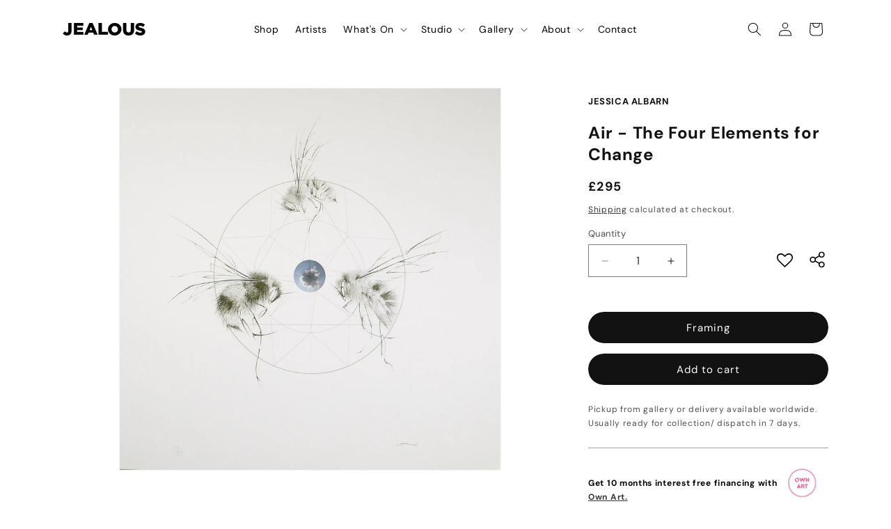

--- FILE ---
content_type: text/html; charset=utf-8
request_url: https://jealousgallery.com/products/air-the-four-elements-for-change
body_size: 45792
content:
<!doctype html>
<html class="js" lang="en">
  <head>
    <meta charset="utf-8">
    <meta http-equiv="X-UA-Compatible" content="IE=edge">
    <meta name="viewport" content="width=device-width,initial-scale=1">
    <meta name="theme-color" content="">
    <link rel="canonical" href="https://jealousgallery.com/products/air-the-four-elements-for-change"><link rel="icon" type="image/png" href="//jealousgallery.com/cdn/shop/files/Favicon.svg?crop=center&height=32&v=1731595915&width=32"><link rel="preconnect" href="https://fonts.shopifycdn.com" crossorigin><title>
      Air - The Four Elements for Change
 &ndash; Jealous Gallery</title>

    
      <meta name="description" content="Medium: 2 Colour Screenprint with Archival Inkjet Element on Somerset Satin 330gsm Paper Edges: Deckled Year: 2014 Edition: 25 Note: This artwork is signed and editioned by the artist">
    

    





















<meta property="og:site_name" content="Jealous Gallery">
<meta property="og:url" content="https://jealousgallery.com/products/air-the-four-elements-for-change">
<meta property="og:title" content="Air - The Four Elements for Change">
<meta property="og:type" content="product">
<meta property="og:description" content="Medium: 2 Colour Screenprint with Archival Inkjet Element on Somerset Satin 330gsm Paper Edges: Deckled Year: 2014 Edition: 25 Note: This artwork is signed and editioned by the artist"><meta property="og:image" content="http://jealousgallery.com/cdn/shop/products/Jessica-Albarn-Air-The-Four-Elements-For-Change.jpg?v=1621505085">
  <meta property="og:image:secure_url" content="https://jealousgallery.com/cdn/shop/products/Jessica-Albarn-Air-The-Four-Elements-For-Change.jpg?v=1621505085">
  <meta property="og:image:width" content="1399">
  <meta property="og:image:height" content="1404"><meta property="og:price:amount" content="295.00">
  <meta property="og:price:currency" content="GBP"><meta name="twitter:card" content="summary_large_image">
<meta name="twitter:title" content="Air - The Four Elements for Change">
<meta name="twitter:description" content="Medium: 2 Colour Screenprint with Archival Inkjet Element on Somerset Satin 330gsm Paper Edges: Deckled Year: 2014 Edition: 25 Note: This artwork is signed and editioned by the artist">


    <script src="//jealousgallery.com/cdn/shop/t/73/assets/constants.js?v=132983761750457495441743064585" defer="defer"></script>
    <script src="//jealousgallery.com/cdn/shop/t/73/assets/pubsub.js?v=158357773527763999511743064586" defer="defer"></script>
    <script src="//jealousgallery.com/cdn/shop/t/73/assets/global.js?v=152862011079830610291743064585" defer="defer"></script>
    <script src="//jealousgallery.com/cdn/shop/t/73/assets/details-disclosure.js?v=13653116266235556501743064586" defer="defer"></script>
    <script src="//jealousgallery.com/cdn/shop/t/73/assets/details-modal.js?v=25581673532751508451743064586" defer="defer"></script>
    <script src="//jealousgallery.com/cdn/shop/t/73/assets/search-form.js?v=133129549252120666541743064586" defer="defer"></script><script src="//jealousgallery.com/cdn/shop/t/73/assets/animations.js?v=88693664871331136111743064586" defer="defer"></script><script>window.performance && window.performance.mark && window.performance.mark('shopify.content_for_header.start');</script><meta name="google-site-verification" content="bT_wn6MooU94C-s6hEIq0TP70eC5dP8NwKmzpKWOXLM">
<meta name="facebook-domain-verification" content="o0tpyx66bsds9amguqud948jrqkmrm">
<meta id="shopify-digital-wallet" name="shopify-digital-wallet" content="/50320736418/digital_wallets/dialog">
<meta name="shopify-checkout-api-token" content="82149ed88a6ccadd8c12c90d6aae0afe">
<meta id="in-context-paypal-metadata" data-shop-id="50320736418" data-venmo-supported="false" data-environment="production" data-locale="en_US" data-paypal-v4="true" data-currency="GBP">
<link rel="alternate" type="application/json+oembed" href="https://jealousgallery.com/products/air-the-four-elements-for-change.oembed">
<script async="async" src="/checkouts/internal/preloads.js?locale=en-GB"></script>
<link rel="preconnect" href="https://shop.app" crossorigin="anonymous">
<script async="async" src="https://shop.app/checkouts/internal/preloads.js?locale=en-GB&shop_id=50320736418" crossorigin="anonymous"></script>
<script id="apple-pay-shop-capabilities" type="application/json">{"shopId":50320736418,"countryCode":"GB","currencyCode":"GBP","merchantCapabilities":["supports3DS"],"merchantId":"gid:\/\/shopify\/Shop\/50320736418","merchantName":"Jealous Gallery","requiredBillingContactFields":["postalAddress","email","phone"],"requiredShippingContactFields":["postalAddress","email","phone"],"shippingType":"shipping","supportedNetworks":["visa","maestro","masterCard","amex","discover","elo"],"total":{"type":"pending","label":"Jealous Gallery","amount":"1.00"},"shopifyPaymentsEnabled":true,"supportsSubscriptions":true}</script>
<script id="shopify-features" type="application/json">{"accessToken":"82149ed88a6ccadd8c12c90d6aae0afe","betas":["rich-media-storefront-analytics"],"domain":"jealousgallery.com","predictiveSearch":true,"shopId":50320736418,"locale":"en"}</script>
<script>var Shopify = Shopify || {};
Shopify.shop = "jealous-gallery.myshopify.com";
Shopify.locale = "en";
Shopify.currency = {"active":"GBP","rate":"1.0"};
Shopify.country = "GB";
Shopify.theme = {"name":"Jealous 2.0 Live","id":140223873186,"schema_name":"Dawn","schema_version":"15.2.0","theme_store_id":null,"role":"main"};
Shopify.theme.handle = "null";
Shopify.theme.style = {"id":null,"handle":null};
Shopify.cdnHost = "jealousgallery.com/cdn";
Shopify.routes = Shopify.routes || {};
Shopify.routes.root = "/";</script>
<script type="module">!function(o){(o.Shopify=o.Shopify||{}).modules=!0}(window);</script>
<script>!function(o){function n(){var o=[];function n(){o.push(Array.prototype.slice.apply(arguments))}return n.q=o,n}var t=o.Shopify=o.Shopify||{};t.loadFeatures=n(),t.autoloadFeatures=n()}(window);</script>
<script>
  window.ShopifyPay = window.ShopifyPay || {};
  window.ShopifyPay.apiHost = "shop.app\/pay";
  window.ShopifyPay.redirectState = null;
</script>
<script id="shop-js-analytics" type="application/json">{"pageType":"product"}</script>
<script defer="defer" async type="module" src="//jealousgallery.com/cdn/shopifycloud/shop-js/modules/v2/client.init-shop-cart-sync_BN7fPSNr.en.esm.js"></script>
<script defer="defer" async type="module" src="//jealousgallery.com/cdn/shopifycloud/shop-js/modules/v2/chunk.common_Cbph3Kss.esm.js"></script>
<script defer="defer" async type="module" src="//jealousgallery.com/cdn/shopifycloud/shop-js/modules/v2/chunk.modal_DKumMAJ1.esm.js"></script>
<script type="module">
  await import("//jealousgallery.com/cdn/shopifycloud/shop-js/modules/v2/client.init-shop-cart-sync_BN7fPSNr.en.esm.js");
await import("//jealousgallery.com/cdn/shopifycloud/shop-js/modules/v2/chunk.common_Cbph3Kss.esm.js");
await import("//jealousgallery.com/cdn/shopifycloud/shop-js/modules/v2/chunk.modal_DKumMAJ1.esm.js");

  window.Shopify.SignInWithShop?.initShopCartSync?.({"fedCMEnabled":true,"windoidEnabled":true});

</script>
<script>
  window.Shopify = window.Shopify || {};
  if (!window.Shopify.featureAssets) window.Shopify.featureAssets = {};
  window.Shopify.featureAssets['shop-js'] = {"shop-cart-sync":["modules/v2/client.shop-cart-sync_CJVUk8Jm.en.esm.js","modules/v2/chunk.common_Cbph3Kss.esm.js","modules/v2/chunk.modal_DKumMAJ1.esm.js"],"init-fed-cm":["modules/v2/client.init-fed-cm_7Fvt41F4.en.esm.js","modules/v2/chunk.common_Cbph3Kss.esm.js","modules/v2/chunk.modal_DKumMAJ1.esm.js"],"init-shop-email-lookup-coordinator":["modules/v2/client.init-shop-email-lookup-coordinator_Cc088_bR.en.esm.js","modules/v2/chunk.common_Cbph3Kss.esm.js","modules/v2/chunk.modal_DKumMAJ1.esm.js"],"init-windoid":["modules/v2/client.init-windoid_hPopwJRj.en.esm.js","modules/v2/chunk.common_Cbph3Kss.esm.js","modules/v2/chunk.modal_DKumMAJ1.esm.js"],"shop-button":["modules/v2/client.shop-button_B0jaPSNF.en.esm.js","modules/v2/chunk.common_Cbph3Kss.esm.js","modules/v2/chunk.modal_DKumMAJ1.esm.js"],"shop-cash-offers":["modules/v2/client.shop-cash-offers_DPIskqss.en.esm.js","modules/v2/chunk.common_Cbph3Kss.esm.js","modules/v2/chunk.modal_DKumMAJ1.esm.js"],"shop-toast-manager":["modules/v2/client.shop-toast-manager_CK7RT69O.en.esm.js","modules/v2/chunk.common_Cbph3Kss.esm.js","modules/v2/chunk.modal_DKumMAJ1.esm.js"],"init-shop-cart-sync":["modules/v2/client.init-shop-cart-sync_BN7fPSNr.en.esm.js","modules/v2/chunk.common_Cbph3Kss.esm.js","modules/v2/chunk.modal_DKumMAJ1.esm.js"],"init-customer-accounts-sign-up":["modules/v2/client.init-customer-accounts-sign-up_CfPf4CXf.en.esm.js","modules/v2/client.shop-login-button_DeIztwXF.en.esm.js","modules/v2/chunk.common_Cbph3Kss.esm.js","modules/v2/chunk.modal_DKumMAJ1.esm.js"],"pay-button":["modules/v2/client.pay-button_CgIwFSYN.en.esm.js","modules/v2/chunk.common_Cbph3Kss.esm.js","modules/v2/chunk.modal_DKumMAJ1.esm.js"],"init-customer-accounts":["modules/v2/client.init-customer-accounts_DQ3x16JI.en.esm.js","modules/v2/client.shop-login-button_DeIztwXF.en.esm.js","modules/v2/chunk.common_Cbph3Kss.esm.js","modules/v2/chunk.modal_DKumMAJ1.esm.js"],"avatar":["modules/v2/client.avatar_BTnouDA3.en.esm.js"],"init-shop-for-new-customer-accounts":["modules/v2/client.init-shop-for-new-customer-accounts_CsZy_esa.en.esm.js","modules/v2/client.shop-login-button_DeIztwXF.en.esm.js","modules/v2/chunk.common_Cbph3Kss.esm.js","modules/v2/chunk.modal_DKumMAJ1.esm.js"],"shop-follow-button":["modules/v2/client.shop-follow-button_BRMJjgGd.en.esm.js","modules/v2/chunk.common_Cbph3Kss.esm.js","modules/v2/chunk.modal_DKumMAJ1.esm.js"],"checkout-modal":["modules/v2/client.checkout-modal_B9Drz_yf.en.esm.js","modules/v2/chunk.common_Cbph3Kss.esm.js","modules/v2/chunk.modal_DKumMAJ1.esm.js"],"shop-login-button":["modules/v2/client.shop-login-button_DeIztwXF.en.esm.js","modules/v2/chunk.common_Cbph3Kss.esm.js","modules/v2/chunk.modal_DKumMAJ1.esm.js"],"lead-capture":["modules/v2/client.lead-capture_DXYzFM3R.en.esm.js","modules/v2/chunk.common_Cbph3Kss.esm.js","modules/v2/chunk.modal_DKumMAJ1.esm.js"],"shop-login":["modules/v2/client.shop-login_CA5pJqmO.en.esm.js","modules/v2/chunk.common_Cbph3Kss.esm.js","modules/v2/chunk.modal_DKumMAJ1.esm.js"],"payment-terms":["modules/v2/client.payment-terms_BxzfvcZJ.en.esm.js","modules/v2/chunk.common_Cbph3Kss.esm.js","modules/v2/chunk.modal_DKumMAJ1.esm.js"]};
</script>
<script>(function() {
  var isLoaded = false;
  function asyncLoad() {
    if (isLoaded) return;
    isLoaded = true;
    var urls = ["https:\/\/assets.smartwishlist.webmarked.net\/static\/v6\/smartwishlist.js?shop=jealous-gallery.myshopify.com"];
    for (var i = 0; i < urls.length; i++) {
      var s = document.createElement('script');
      s.type = 'text/javascript';
      s.async = true;
      s.src = urls[i];
      var x = document.getElementsByTagName('script')[0];
      x.parentNode.insertBefore(s, x);
    }
  };
  if(window.attachEvent) {
    window.attachEvent('onload', asyncLoad);
  } else {
    window.addEventListener('load', asyncLoad, false);
  }
})();</script>
<script id="__st">var __st={"a":50320736418,"offset":0,"reqid":"6d3e1956-fce8-4446-bf7c-bbeba1fe779b-1769900750","pageurl":"jealousgallery.com\/products\/air-the-four-elements-for-change","u":"c9a45f550760","p":"product","rtyp":"product","rid":6080434307234};</script>
<script>window.ShopifyPaypalV4VisibilityTracking = true;</script>
<script id="form-persister">!function(){'use strict';const t='contact',e='new_comment',n=[[t,t],['blogs',e],['comments',e],[t,'customer']],o='password',r='form_key',c=['recaptcha-v3-token','g-recaptcha-response','h-captcha-response',o],s=()=>{try{return window.sessionStorage}catch{return}},i='__shopify_v',u=t=>t.elements[r],a=function(){const t=[...n].map((([t,e])=>`form[action*='/${t}']:not([data-nocaptcha='true']) input[name='form_type'][value='${e}']`)).join(',');var e;return e=t,()=>e?[...document.querySelectorAll(e)].map((t=>t.form)):[]}();function m(t){const e=u(t);a().includes(t)&&(!e||!e.value)&&function(t){try{if(!s())return;!function(t){const e=s();if(!e)return;const n=u(t);if(!n)return;const o=n.value;o&&e.removeItem(o)}(t);const e=Array.from(Array(32),(()=>Math.random().toString(36)[2])).join('');!function(t,e){u(t)||t.append(Object.assign(document.createElement('input'),{type:'hidden',name:r})),t.elements[r].value=e}(t,e),function(t,e){const n=s();if(!n)return;const r=[...t.querySelectorAll(`input[type='${o}']`)].map((({name:t})=>t)),u=[...c,...r],a={};for(const[o,c]of new FormData(t).entries())u.includes(o)||(a[o]=c);n.setItem(e,JSON.stringify({[i]:1,action:t.action,data:a}))}(t,e)}catch(e){console.error('failed to persist form',e)}}(t)}const f=t=>{if('true'===t.dataset.persistBound)return;const e=function(t,e){const n=function(t){return'function'==typeof t.submit?t.submit:HTMLFormElement.prototype.submit}(t).bind(t);return function(){let t;return()=>{t||(t=!0,(()=>{try{e(),n()}catch(t){(t=>{console.error('form submit failed',t)})(t)}})(),setTimeout((()=>t=!1),250))}}()}(t,(()=>{m(t)}));!function(t,e){if('function'==typeof t.submit&&'function'==typeof e)try{t.submit=e}catch{}}(t,e),t.addEventListener('submit',(t=>{t.preventDefault(),e()})),t.dataset.persistBound='true'};!function(){function t(t){const e=(t=>{const e=t.target;return e instanceof HTMLFormElement?e:e&&e.form})(t);e&&m(e)}document.addEventListener('submit',t),document.addEventListener('DOMContentLoaded',(()=>{const e=a();for(const t of e)f(t);var n;n=document.body,new window.MutationObserver((t=>{for(const e of t)if('childList'===e.type&&e.addedNodes.length)for(const t of e.addedNodes)1===t.nodeType&&'FORM'===t.tagName&&a().includes(t)&&f(t)})).observe(n,{childList:!0,subtree:!0,attributes:!1}),document.removeEventListener('submit',t)}))}()}();</script>
<script integrity="sha256-4kQ18oKyAcykRKYeNunJcIwy7WH5gtpwJnB7kiuLZ1E=" data-source-attribution="shopify.loadfeatures" defer="defer" src="//jealousgallery.com/cdn/shopifycloud/storefront/assets/storefront/load_feature-a0a9edcb.js" crossorigin="anonymous"></script>
<script crossorigin="anonymous" defer="defer" src="//jealousgallery.com/cdn/shopifycloud/storefront/assets/shopify_pay/storefront-65b4c6d7.js?v=20250812"></script>
<script data-source-attribution="shopify.dynamic_checkout.dynamic.init">var Shopify=Shopify||{};Shopify.PaymentButton=Shopify.PaymentButton||{isStorefrontPortableWallets:!0,init:function(){window.Shopify.PaymentButton.init=function(){};var t=document.createElement("script");t.src="https://jealousgallery.com/cdn/shopifycloud/portable-wallets/latest/portable-wallets.en.js",t.type="module",document.head.appendChild(t)}};
</script>
<script data-source-attribution="shopify.dynamic_checkout.buyer_consent">
  function portableWalletsHideBuyerConsent(e){var t=document.getElementById("shopify-buyer-consent"),n=document.getElementById("shopify-subscription-policy-button");t&&n&&(t.classList.add("hidden"),t.setAttribute("aria-hidden","true"),n.removeEventListener("click",e))}function portableWalletsShowBuyerConsent(e){var t=document.getElementById("shopify-buyer-consent"),n=document.getElementById("shopify-subscription-policy-button");t&&n&&(t.classList.remove("hidden"),t.removeAttribute("aria-hidden"),n.addEventListener("click",e))}window.Shopify?.PaymentButton&&(window.Shopify.PaymentButton.hideBuyerConsent=portableWalletsHideBuyerConsent,window.Shopify.PaymentButton.showBuyerConsent=portableWalletsShowBuyerConsent);
</script>
<script data-source-attribution="shopify.dynamic_checkout.cart.bootstrap">document.addEventListener("DOMContentLoaded",(function(){function t(){return document.querySelector("shopify-accelerated-checkout-cart, shopify-accelerated-checkout")}if(t())Shopify.PaymentButton.init();else{new MutationObserver((function(e,n){t()&&(Shopify.PaymentButton.init(),n.disconnect())})).observe(document.body,{childList:!0,subtree:!0})}}));
</script>
<link id="shopify-accelerated-checkout-styles" rel="stylesheet" media="screen" href="https://jealousgallery.com/cdn/shopifycloud/portable-wallets/latest/accelerated-checkout-backwards-compat.css" crossorigin="anonymous">
<style id="shopify-accelerated-checkout-cart">
        #shopify-buyer-consent {
  margin-top: 1em;
  display: inline-block;
  width: 100%;
}

#shopify-buyer-consent.hidden {
  display: none;
}

#shopify-subscription-policy-button {
  background: none;
  border: none;
  padding: 0;
  text-decoration: underline;
  font-size: inherit;
  cursor: pointer;
}

#shopify-subscription-policy-button::before {
  box-shadow: none;
}

      </style>
<script id="sections-script" data-sections="header" defer="defer" src="//jealousgallery.com/cdn/shop/t/73/compiled_assets/scripts.js?v=60707"></script>
<script>window.performance && window.performance.mark && window.performance.mark('shopify.content_for_header.end');</script>


    <style data-shopify>
      @font-face {
  font-family: "DM Sans";
  font-weight: 400;
  font-style: normal;
  font-display: swap;
  src: url("//jealousgallery.com/cdn/fonts/dm_sans/dmsans_n4.ec80bd4dd7e1a334c969c265873491ae56018d72.woff2") format("woff2"),
       url("//jealousgallery.com/cdn/fonts/dm_sans/dmsans_n4.87bdd914d8a61247b911147ae68e754d695c58a6.woff") format("woff");
}

      @font-face {
  font-family: "DM Sans";
  font-weight: 700;
  font-style: normal;
  font-display: swap;
  src: url("//jealousgallery.com/cdn/fonts/dm_sans/dmsans_n7.97e21d81502002291ea1de8aefb79170c6946ce5.woff2") format("woff2"),
       url("//jealousgallery.com/cdn/fonts/dm_sans/dmsans_n7.af5c214f5116410ca1d53a2090665620e78e2e1b.woff") format("woff");
}

      @font-face {
  font-family: "DM Sans";
  font-weight: 400;
  font-style: italic;
  font-display: swap;
  src: url("//jealousgallery.com/cdn/fonts/dm_sans/dmsans_i4.b8fe05e69ee95d5a53155c346957d8cbf5081c1a.woff2") format("woff2"),
       url("//jealousgallery.com/cdn/fonts/dm_sans/dmsans_i4.403fe28ee2ea63e142575c0aa47684d65f8c23a0.woff") format("woff");
}

      @font-face {
  font-family: "DM Sans";
  font-weight: 700;
  font-style: italic;
  font-display: swap;
  src: url("//jealousgallery.com/cdn/fonts/dm_sans/dmsans_i7.52b57f7d7342eb7255084623d98ab83fd96e7f9b.woff2") format("woff2"),
       url("//jealousgallery.com/cdn/fonts/dm_sans/dmsans_i7.d5e14ef18a1d4a8ce78a4187580b4eb1759c2eda.woff") format("woff");
}

      @font-face {
  font-family: "DM Sans";
  font-weight: 400;
  font-style: normal;
  font-display: swap;
  src: url("//jealousgallery.com/cdn/fonts/dm_sans/dmsans_n4.ec80bd4dd7e1a334c969c265873491ae56018d72.woff2") format("woff2"),
       url("//jealousgallery.com/cdn/fonts/dm_sans/dmsans_n4.87bdd914d8a61247b911147ae68e754d695c58a6.woff") format("woff");
}


      
        :root,
        .color-scheme-1 {
          --color-background: 255,255,255;
        
          --gradient-background: #ffffff;
        

        

        --color-foreground: 18,18,18;
        --color-background-contrast: 191,191,191;
        --color-shadow: 18,18,18;
        --color-button: 18,18,18;
        --color-button-text: 255,255,255;
        --color-secondary-button: 255,255,255;
        --color-secondary-button-text: 18,18,18;
        --color-link: 18,18,18;
        --color-badge-foreground: 18,18,18;
        --color-badge-background: 255,255,255;
        --color-badge-border: 18,18,18;
        --payment-terms-background-color: rgb(255 255 255);
      }
      
        
        .color-scheme-2 {
          --color-background: 243,243,243;
        
          --gradient-background: #f3f3f3;
        

        

        --color-foreground: 18,18,18;
        --color-background-contrast: 179,179,179;
        --color-shadow: 18,18,18;
        --color-button: 18,18,18;
        --color-button-text: 243,243,243;
        --color-secondary-button: 243,243,243;
        --color-secondary-button-text: 18,18,18;
        --color-link: 18,18,18;
        --color-badge-foreground: 18,18,18;
        --color-badge-background: 243,243,243;
        --color-badge-border: 18,18,18;
        --payment-terms-background-color: rgb(243 243 243);
      }
      
        
        .color-scheme-3 {
          --color-background: 255,255,255;
        
          --gradient-background: #ffffff;
        

        

        --color-foreground: 18,18,18;
        --color-background-contrast: 191,191,191;
        --color-shadow: 18,18,18;
        --color-button: 255,99,231;
        --color-button-text: 255,255,255;
        --color-secondary-button: 255,255,255;
        --color-secondary-button-text: 255,99,231;
        --color-link: 255,99,231;
        --color-badge-foreground: 18,18,18;
        --color-badge-background: 255,255,255;
        --color-badge-border: 18,18,18;
        --payment-terms-background-color: rgb(255 255 255);
      }
      
        
        .color-scheme-4 {
          --color-background: 18,18,18;
        
          --gradient-background: #121212;
        

        

        --color-foreground: 255,255,255;
        --color-background-contrast: 146,146,146;
        --color-shadow: 18,18,18;
        --color-button: 255,255,255;
        --color-button-text: 18,18,18;
        --color-secondary-button: 18,18,18;
        --color-secondary-button-text: 255,255,255;
        --color-link: 255,255,255;
        --color-badge-foreground: 255,255,255;
        --color-badge-background: 18,18,18;
        --color-badge-border: 255,255,255;
        --payment-terms-background-color: rgb(18 18 18);
      }
      
        
        .color-scheme-5 {
          --color-background: 255,99,231;
        
          --gradient-background: #ff63e7;
        

        

        --color-foreground: 255,255,255;
        --color-background-contrast: 227,0,192;
        --color-shadow: 18,18,18;
        --color-button: 255,255,255;
        --color-button-text: 255,99,231;
        --color-secondary-button: 255,99,231;
        --color-secondary-button-text: 255,255,255;
        --color-link: 255,255,255;
        --color-badge-foreground: 255,255,255;
        --color-badge-background: 255,99,231;
        --color-badge-border: 255,255,255;
        --payment-terms-background-color: rgb(255 99 231);
      }
      

      body, .color-scheme-1, .color-scheme-2, .color-scheme-3, .color-scheme-4, .color-scheme-5 {
        color: rgba(var(--color-foreground), 0.75);
        background-color: rgb(var(--color-background));
      }

      :root {
        --font-body-family: "DM Sans", sans-serif;
        --font-body-style: normal;
        --font-body-weight: 400;
        --font-body-weight-bold: 700;

        --font-heading-family: "DM Sans", sans-serif;
        --font-heading-style: normal;
        --font-heading-weight: 400;

        --font-body-scale: 1.0;
        --font-heading-scale: 1.0;

        --media-padding: px;
        --media-border-opacity: 0.05;
        --media-border-width: 1px;
        --media-radius: 0px;
        --media-shadow-opacity: 0.0;
        --media-shadow-horizontal-offset: 0px;
        --media-shadow-vertical-offset: 4px;
        --media-shadow-blur-radius: 5px;
        --media-shadow-visible: 0;

        --page-width: 120rem;
        --page-width-margin: 0rem;

        --product-card-image-padding: 0.0rem;
        --product-card-corner-radius: 0.0rem;
        --product-card-text-alignment: left;
        --product-card-border-width: 0.0rem;
        --product-card-border-opacity: 0.1;
        --product-card-shadow-opacity: 0.0;
        --product-card-shadow-visible: 0;
        --product-card-shadow-horizontal-offset: 0.0rem;
        --product-card-shadow-vertical-offset: 0.4rem;
        --product-card-shadow-blur-radius: 0.5rem;

        --collection-card-image-padding: 0.0rem;
        --collection-card-corner-radius: 0.0rem;
        --collection-card-text-alignment: left;
        --collection-card-border-width: 0.0rem;
        --collection-card-border-opacity: 0.1;
        --collection-card-shadow-opacity: 0.0;
        --collection-card-shadow-visible: 0;
        --collection-card-shadow-horizontal-offset: 0.0rem;
        --collection-card-shadow-vertical-offset: 0.4rem;
        --collection-card-shadow-blur-radius: 0.5rem;

        --blog-card-image-padding: 0.0rem;
        --blog-card-corner-radius: 0.0rem;
        --blog-card-text-alignment: left;
        --blog-card-border-width: 0.0rem;
        --blog-card-border-opacity: 0.1;
        --blog-card-shadow-opacity: 0.0;
        --blog-card-shadow-visible: 0;
        --blog-card-shadow-horizontal-offset: 0.0rem;
        --blog-card-shadow-vertical-offset: 0.4rem;
        --blog-card-shadow-blur-radius: 0.5rem;

        --badge-corner-radius: 4.0rem;

        --popup-border-width: 1px;
        --popup-border-opacity: 0.1;
        --popup-corner-radius: 0px;
        --popup-shadow-opacity: 0.05;
        --popup-shadow-horizontal-offset: 0px;
        --popup-shadow-vertical-offset: 4px;
        --popup-shadow-blur-radius: 5px;

        --drawer-border-width: 1px;
        --drawer-border-opacity: 0.1;
        --drawer-shadow-opacity: 0.0;
        --drawer-shadow-horizontal-offset: 0px;
        --drawer-shadow-vertical-offset: 4px;
        --drawer-shadow-blur-radius: 5px;

        --spacing-sections-desktop: 0px;
        --spacing-sections-mobile: 0px;

        --grid-desktop-vertical-spacing: 8px;
        --grid-desktop-horizontal-spacing: 8px;
        --grid-mobile-vertical-spacing: 4px;
        --grid-mobile-horizontal-spacing: 4px;

        --text-boxes-border-opacity: 0.1;
        --text-boxes-border-width: 0px;
        --text-boxes-radius: 0px;
        --text-boxes-shadow-opacity: 0.0;
        --text-boxes-shadow-visible: 0;
        --text-boxes-shadow-horizontal-offset: 0px;
        --text-boxes-shadow-vertical-offset: 4px;
        --text-boxes-shadow-blur-radius: 5px;

        --buttons-radius: 40px;
        --buttons-radius-outset: 40px;
        --buttons-border-width: 0px;
        --buttons-border-opacity: 0.0;
        --buttons-shadow-opacity: 0.0;
        --buttons-shadow-visible: 0;
        --buttons-shadow-horizontal-offset: 0px;
        --buttons-shadow-vertical-offset: 0px;
        --buttons-shadow-blur-radius: 0px;
        --buttons-border-offset: 0.3px;

        --inputs-radius: 0px;
        --inputs-border-width: 1px;
        --inputs-border-opacity: 0.55;
        --inputs-shadow-opacity: 0.0;
        --inputs-shadow-horizontal-offset: 0px;
        --inputs-margin-offset: 0px;
        --inputs-shadow-vertical-offset: 4px;
        --inputs-shadow-blur-radius: 5px;
        --inputs-radius-outset: 0px;

        --variant-pills-radius: 40px;
        --variant-pills-border-width: 1px;
        --variant-pills-border-opacity: 0.55;
        --variant-pills-shadow-opacity: 0.0;
        --variant-pills-shadow-horizontal-offset: 0px;
        --variant-pills-shadow-vertical-offset: 4px;
        --variant-pills-shadow-blur-radius: 5px;
      }

      *,
      *::before,
      *::after {
        box-sizing: inherit;
      }

      html {
        box-sizing: border-box;
        font-size: calc(var(--font-body-scale) * 62.5%);
        height: 100%;
      }

      body {
        display: grid;
        grid-template-rows: auto auto 1fr auto;
        grid-template-columns: 100%;
        min-height: 100%;
        margin: 0;
        font-size: 1.5rem;
        letter-spacing: 0.06rem;
        line-height: calc(1 + 0.8 / var(--font-body-scale));
        font-family: var(--font-body-family);
        font-style: var(--font-body-style);
        font-weight: var(--font-body-weight);
      }

      @media screen and (min-width: 750px) {
        body {
          font-size: 1.6rem;
        }
      }
    </style>

    <link href="//jealousgallery.com/cdn/shop/t/73/assets/base.css?v=163738316000129540051769861326" rel="stylesheet" type="text/css" media="all" />
    <link rel="stylesheet" href="//jealousgallery.com/cdn/shop/t/73/assets/component-cart-items.css?v=123238115697927560811743064586" media="print" onload="this.media='all'">
      <link rel="preload" as="font" href="//jealousgallery.com/cdn/fonts/dm_sans/dmsans_n4.ec80bd4dd7e1a334c969c265873491ae56018d72.woff2" type="font/woff2" crossorigin>
      

      <link rel="preload" as="font" href="//jealousgallery.com/cdn/fonts/dm_sans/dmsans_n4.ec80bd4dd7e1a334c969c265873491ae56018d72.woff2" type="font/woff2" crossorigin>
      
<link href="//jealousgallery.com/cdn/shop/t/73/assets/component-localization-form.css?v=170315343355214948141743064585" rel="stylesheet" type="text/css" media="all" />
      <script src="//jealousgallery.com/cdn/shop/t/73/assets/localization-form.js?v=144176611646395275351743064586" defer="defer"></script><link
        rel="stylesheet"
        href="//jealousgallery.com/cdn/shop/t/73/assets/component-predictive-search.css?v=118923337488134913561743064585"
        media="print"
        onload="this.media='all'"
      ><script>
      if (Shopify.designMode) {
        document.documentElement.classList.add('shopify-design-mode');
      }
    </script>
  <link href="https://monorail-edge.shopifysvc.com" rel="dns-prefetch">
<script>(function(){if ("sendBeacon" in navigator && "performance" in window) {try {var session_token_from_headers = performance.getEntriesByType('navigation')[0].serverTiming.find(x => x.name == '_s').description;} catch {var session_token_from_headers = undefined;}var session_cookie_matches = document.cookie.match(/_shopify_s=([^;]*)/);var session_token_from_cookie = session_cookie_matches && session_cookie_matches.length === 2 ? session_cookie_matches[1] : "";var session_token = session_token_from_headers || session_token_from_cookie || "";function handle_abandonment_event(e) {var entries = performance.getEntries().filter(function(entry) {return /monorail-edge.shopifysvc.com/.test(entry.name);});if (!window.abandonment_tracked && entries.length === 0) {window.abandonment_tracked = true;var currentMs = Date.now();var navigation_start = performance.timing.navigationStart;var payload = {shop_id: 50320736418,url: window.location.href,navigation_start,duration: currentMs - navigation_start,session_token,page_type: "product"};window.navigator.sendBeacon("https://monorail-edge.shopifysvc.com/v1/produce", JSON.stringify({schema_id: "online_store_buyer_site_abandonment/1.1",payload: payload,metadata: {event_created_at_ms: currentMs,event_sent_at_ms: currentMs}}));}}window.addEventListener('pagehide', handle_abandonment_event);}}());</script>
<script id="web-pixels-manager-setup">(function e(e,d,r,n,o){if(void 0===o&&(o={}),!Boolean(null===(a=null===(i=window.Shopify)||void 0===i?void 0:i.analytics)||void 0===a?void 0:a.replayQueue)){var i,a;window.Shopify=window.Shopify||{};var t=window.Shopify;t.analytics=t.analytics||{};var s=t.analytics;s.replayQueue=[],s.publish=function(e,d,r){return s.replayQueue.push([e,d,r]),!0};try{self.performance.mark("wpm:start")}catch(e){}var l=function(){var e={modern:/Edge?\/(1{2}[4-9]|1[2-9]\d|[2-9]\d{2}|\d{4,})\.\d+(\.\d+|)|Firefox\/(1{2}[4-9]|1[2-9]\d|[2-9]\d{2}|\d{4,})\.\d+(\.\d+|)|Chrom(ium|e)\/(9{2}|\d{3,})\.\d+(\.\d+|)|(Maci|X1{2}).+ Version\/(15\.\d+|(1[6-9]|[2-9]\d|\d{3,})\.\d+)([,.]\d+|)( \(\w+\)|)( Mobile\/\w+|) Safari\/|Chrome.+OPR\/(9{2}|\d{3,})\.\d+\.\d+|(CPU[ +]OS|iPhone[ +]OS|CPU[ +]iPhone|CPU IPhone OS|CPU iPad OS)[ +]+(15[._]\d+|(1[6-9]|[2-9]\d|\d{3,})[._]\d+)([._]\d+|)|Android:?[ /-](13[3-9]|1[4-9]\d|[2-9]\d{2}|\d{4,})(\.\d+|)(\.\d+|)|Android.+Firefox\/(13[5-9]|1[4-9]\d|[2-9]\d{2}|\d{4,})\.\d+(\.\d+|)|Android.+Chrom(ium|e)\/(13[3-9]|1[4-9]\d|[2-9]\d{2}|\d{4,})\.\d+(\.\d+|)|SamsungBrowser\/([2-9]\d|\d{3,})\.\d+/,legacy:/Edge?\/(1[6-9]|[2-9]\d|\d{3,})\.\d+(\.\d+|)|Firefox\/(5[4-9]|[6-9]\d|\d{3,})\.\d+(\.\d+|)|Chrom(ium|e)\/(5[1-9]|[6-9]\d|\d{3,})\.\d+(\.\d+|)([\d.]+$|.*Safari\/(?![\d.]+ Edge\/[\d.]+$))|(Maci|X1{2}).+ Version\/(10\.\d+|(1[1-9]|[2-9]\d|\d{3,})\.\d+)([,.]\d+|)( \(\w+\)|)( Mobile\/\w+|) Safari\/|Chrome.+OPR\/(3[89]|[4-9]\d|\d{3,})\.\d+\.\d+|(CPU[ +]OS|iPhone[ +]OS|CPU[ +]iPhone|CPU IPhone OS|CPU iPad OS)[ +]+(10[._]\d+|(1[1-9]|[2-9]\d|\d{3,})[._]\d+)([._]\d+|)|Android:?[ /-](13[3-9]|1[4-9]\d|[2-9]\d{2}|\d{4,})(\.\d+|)(\.\d+|)|Mobile Safari.+OPR\/([89]\d|\d{3,})\.\d+\.\d+|Android.+Firefox\/(13[5-9]|1[4-9]\d|[2-9]\d{2}|\d{4,})\.\d+(\.\d+|)|Android.+Chrom(ium|e)\/(13[3-9]|1[4-9]\d|[2-9]\d{2}|\d{4,})\.\d+(\.\d+|)|Android.+(UC? ?Browser|UCWEB|U3)[ /]?(15\.([5-9]|\d{2,})|(1[6-9]|[2-9]\d|\d{3,})\.\d+)\.\d+|SamsungBrowser\/(5\.\d+|([6-9]|\d{2,})\.\d+)|Android.+MQ{2}Browser\/(14(\.(9|\d{2,})|)|(1[5-9]|[2-9]\d|\d{3,})(\.\d+|))(\.\d+|)|K[Aa][Ii]OS\/(3\.\d+|([4-9]|\d{2,})\.\d+)(\.\d+|)/},d=e.modern,r=e.legacy,n=navigator.userAgent;return n.match(d)?"modern":n.match(r)?"legacy":"unknown"}(),u="modern"===l?"modern":"legacy",c=(null!=n?n:{modern:"",legacy:""})[u],f=function(e){return[e.baseUrl,"/wpm","/b",e.hashVersion,"modern"===e.buildTarget?"m":"l",".js"].join("")}({baseUrl:d,hashVersion:r,buildTarget:u}),m=function(e){var d=e.version,r=e.bundleTarget,n=e.surface,o=e.pageUrl,i=e.monorailEndpoint;return{emit:function(e){var a=e.status,t=e.errorMsg,s=(new Date).getTime(),l=JSON.stringify({metadata:{event_sent_at_ms:s},events:[{schema_id:"web_pixels_manager_load/3.1",payload:{version:d,bundle_target:r,page_url:o,status:a,surface:n,error_msg:t},metadata:{event_created_at_ms:s}}]});if(!i)return console&&console.warn&&console.warn("[Web Pixels Manager] No Monorail endpoint provided, skipping logging."),!1;try{return self.navigator.sendBeacon.bind(self.navigator)(i,l)}catch(e){}var u=new XMLHttpRequest;try{return u.open("POST",i,!0),u.setRequestHeader("Content-Type","text/plain"),u.send(l),!0}catch(e){return console&&console.warn&&console.warn("[Web Pixels Manager] Got an unhandled error while logging to Monorail."),!1}}}}({version:r,bundleTarget:l,surface:e.surface,pageUrl:self.location.href,monorailEndpoint:e.monorailEndpoint});try{o.browserTarget=l,function(e){var d=e.src,r=e.async,n=void 0===r||r,o=e.onload,i=e.onerror,a=e.sri,t=e.scriptDataAttributes,s=void 0===t?{}:t,l=document.createElement("script"),u=document.querySelector("head"),c=document.querySelector("body");if(l.async=n,l.src=d,a&&(l.integrity=a,l.crossOrigin="anonymous"),s)for(var f in s)if(Object.prototype.hasOwnProperty.call(s,f))try{l.dataset[f]=s[f]}catch(e){}if(o&&l.addEventListener("load",o),i&&l.addEventListener("error",i),u)u.appendChild(l);else{if(!c)throw new Error("Did not find a head or body element to append the script");c.appendChild(l)}}({src:f,async:!0,onload:function(){if(!function(){var e,d;return Boolean(null===(d=null===(e=window.Shopify)||void 0===e?void 0:e.analytics)||void 0===d?void 0:d.initialized)}()){var d=window.webPixelsManager.init(e)||void 0;if(d){var r=window.Shopify.analytics;r.replayQueue.forEach((function(e){var r=e[0],n=e[1],o=e[2];d.publishCustomEvent(r,n,o)})),r.replayQueue=[],r.publish=d.publishCustomEvent,r.visitor=d.visitor,r.initialized=!0}}},onerror:function(){return m.emit({status:"failed",errorMsg:"".concat(f," has failed to load")})},sri:function(e){var d=/^sha384-[A-Za-z0-9+/=]+$/;return"string"==typeof e&&d.test(e)}(c)?c:"",scriptDataAttributes:o}),m.emit({status:"loading"})}catch(e){m.emit({status:"failed",errorMsg:(null==e?void 0:e.message)||"Unknown error"})}}})({shopId: 50320736418,storefrontBaseUrl: "https://jealousgallery.com",extensionsBaseUrl: "https://extensions.shopifycdn.com/cdn/shopifycloud/web-pixels-manager",monorailEndpoint: "https://monorail-edge.shopifysvc.com/unstable/produce_batch",surface: "storefront-renderer",enabledBetaFlags: ["2dca8a86"],webPixelsConfigList: [{"id":"500072610","configuration":"{\"config\":\"{\\\"pixel_id\\\":\\\"G-1D1H0B7BNK\\\",\\\"target_country\\\":\\\"GB\\\",\\\"gtag_events\\\":[{\\\"type\\\":\\\"search\\\",\\\"action_label\\\":[\\\"G-1D1H0B7BNK\\\",\\\"AW-11297716657\\\/Z7vmCL2K3osZELHzlYsq\\\"]},{\\\"type\\\":\\\"begin_checkout\\\",\\\"action_label\\\":[\\\"G-1D1H0B7BNK\\\",\\\"AW-11297716657\\\/YWgOCMOK3osZELHzlYsq\\\"]},{\\\"type\\\":\\\"view_item\\\",\\\"action_label\\\":[\\\"G-1D1H0B7BNK\\\",\\\"AW-11297716657\\\/J4POCLqK3osZELHzlYsq\\\",\\\"MC-QZCYHCW0WX\\\"]},{\\\"type\\\":\\\"purchase\\\",\\\"action_label\\\":[\\\"G-1D1H0B7BNK\\\",\\\"AW-11297716657\\\/OfomCLSK3osZELHzlYsq\\\",\\\"MC-QZCYHCW0WX\\\"]},{\\\"type\\\":\\\"page_view\\\",\\\"action_label\\\":[\\\"G-1D1H0B7BNK\\\",\\\"AW-11297716657\\\/vvsBCLeK3osZELHzlYsq\\\",\\\"MC-QZCYHCW0WX\\\"]},{\\\"type\\\":\\\"add_payment_info\\\",\\\"action_label\\\":[\\\"G-1D1H0B7BNK\\\",\\\"AW-11297716657\\\/uAP2CMaK3osZELHzlYsq\\\"]},{\\\"type\\\":\\\"add_to_cart\\\",\\\"action_label\\\":[\\\"G-1D1H0B7BNK\\\",\\\"AW-11297716657\\\/wcDyCMCK3osZELHzlYsq\\\"]}],\\\"enable_monitoring_mode\\\":false}\"}","eventPayloadVersion":"v1","runtimeContext":"OPEN","scriptVersion":"b2a88bafab3e21179ed38636efcd8a93","type":"APP","apiClientId":1780363,"privacyPurposes":[],"dataSharingAdjustments":{"protectedCustomerApprovalScopes":["read_customer_address","read_customer_email","read_customer_name","read_customer_personal_data","read_customer_phone"]}},{"id":"156958882","configuration":"{\"pixel_id\":\"924777478848048\",\"pixel_type\":\"facebook_pixel\",\"metaapp_system_user_token\":\"-\"}","eventPayloadVersion":"v1","runtimeContext":"OPEN","scriptVersion":"ca16bc87fe92b6042fbaa3acc2fbdaa6","type":"APP","apiClientId":2329312,"privacyPurposes":["ANALYTICS","MARKETING","SALE_OF_DATA"],"dataSharingAdjustments":{"protectedCustomerApprovalScopes":["read_customer_address","read_customer_email","read_customer_name","read_customer_personal_data","read_customer_phone"]}},{"id":"shopify-app-pixel","configuration":"{}","eventPayloadVersion":"v1","runtimeContext":"STRICT","scriptVersion":"0450","apiClientId":"shopify-pixel","type":"APP","privacyPurposes":["ANALYTICS","MARKETING"]},{"id":"shopify-custom-pixel","eventPayloadVersion":"v1","runtimeContext":"LAX","scriptVersion":"0450","apiClientId":"shopify-pixel","type":"CUSTOM","privacyPurposes":["ANALYTICS","MARKETING"]}],isMerchantRequest: false,initData: {"shop":{"name":"Jealous Gallery","paymentSettings":{"currencyCode":"GBP"},"myshopifyDomain":"jealous-gallery.myshopify.com","countryCode":"GB","storefrontUrl":"https:\/\/jealousgallery.com"},"customer":null,"cart":null,"checkout":null,"productVariants":[{"price":{"amount":295.0,"currencyCode":"GBP"},"product":{"title":"Air - The Four Elements for Change","vendor":"Jealous Gallery","id":"6080434307234","untranslatedTitle":"Air - The Four Elements for Change","url":"\/products\/air-the-four-elements-for-change","type":"Print"},"id":"37607301120162","image":{"src":"\/\/jealousgallery.com\/cdn\/shop\/products\/Jessica-Albarn-Air-The-Four-Elements-For-Change.jpg?v=1621505085"},"sku":"JAY1","title":"Default Title","untranslatedTitle":"Default Title"}],"purchasingCompany":null},},"https://jealousgallery.com/cdn","1d2a099fw23dfb22ep557258f5m7a2edbae",{"modern":"","legacy":""},{"shopId":"50320736418","storefrontBaseUrl":"https:\/\/jealousgallery.com","extensionBaseUrl":"https:\/\/extensions.shopifycdn.com\/cdn\/shopifycloud\/web-pixels-manager","surface":"storefront-renderer","enabledBetaFlags":"[\"2dca8a86\"]","isMerchantRequest":"false","hashVersion":"1d2a099fw23dfb22ep557258f5m7a2edbae","publish":"custom","events":"[[\"page_viewed\",{}],[\"product_viewed\",{\"productVariant\":{\"price\":{\"amount\":295.0,\"currencyCode\":\"GBP\"},\"product\":{\"title\":\"Air - The Four Elements for Change\",\"vendor\":\"Jealous Gallery\",\"id\":\"6080434307234\",\"untranslatedTitle\":\"Air - The Four Elements for Change\",\"url\":\"\/products\/air-the-four-elements-for-change\",\"type\":\"Print\"},\"id\":\"37607301120162\",\"image\":{\"src\":\"\/\/jealousgallery.com\/cdn\/shop\/products\/Jessica-Albarn-Air-The-Four-Elements-For-Change.jpg?v=1621505085\"},\"sku\":\"JAY1\",\"title\":\"Default Title\",\"untranslatedTitle\":\"Default Title\"}}]]"});</script><script>
  window.ShopifyAnalytics = window.ShopifyAnalytics || {};
  window.ShopifyAnalytics.meta = window.ShopifyAnalytics.meta || {};
  window.ShopifyAnalytics.meta.currency = 'GBP';
  var meta = {"product":{"id":6080434307234,"gid":"gid:\/\/shopify\/Product\/6080434307234","vendor":"Jealous Gallery","type":"Print","handle":"air-the-four-elements-for-change","variants":[{"id":37607301120162,"price":29500,"name":"Air - The Four Elements for Change","public_title":null,"sku":"JAY1"}],"remote":false},"page":{"pageType":"product","resourceType":"product","resourceId":6080434307234,"requestId":"6d3e1956-fce8-4446-bf7c-bbeba1fe779b-1769900750"}};
  for (var attr in meta) {
    window.ShopifyAnalytics.meta[attr] = meta[attr];
  }
</script>
<script class="analytics">
  (function () {
    var customDocumentWrite = function(content) {
      var jquery = null;

      if (window.jQuery) {
        jquery = window.jQuery;
      } else if (window.Checkout && window.Checkout.$) {
        jquery = window.Checkout.$;
      }

      if (jquery) {
        jquery('body').append(content);
      }
    };

    var hasLoggedConversion = function(token) {
      if (token) {
        return document.cookie.indexOf('loggedConversion=' + token) !== -1;
      }
      return false;
    }

    var setCookieIfConversion = function(token) {
      if (token) {
        var twoMonthsFromNow = new Date(Date.now());
        twoMonthsFromNow.setMonth(twoMonthsFromNow.getMonth() + 2);

        document.cookie = 'loggedConversion=' + token + '; expires=' + twoMonthsFromNow;
      }
    }

    var trekkie = window.ShopifyAnalytics.lib = window.trekkie = window.trekkie || [];
    if (trekkie.integrations) {
      return;
    }
    trekkie.methods = [
      'identify',
      'page',
      'ready',
      'track',
      'trackForm',
      'trackLink'
    ];
    trekkie.factory = function(method) {
      return function() {
        var args = Array.prototype.slice.call(arguments);
        args.unshift(method);
        trekkie.push(args);
        return trekkie;
      };
    };
    for (var i = 0; i < trekkie.methods.length; i++) {
      var key = trekkie.methods[i];
      trekkie[key] = trekkie.factory(key);
    }
    trekkie.load = function(config) {
      trekkie.config = config || {};
      trekkie.config.initialDocumentCookie = document.cookie;
      var first = document.getElementsByTagName('script')[0];
      var script = document.createElement('script');
      script.type = 'text/javascript';
      script.onerror = function(e) {
        var scriptFallback = document.createElement('script');
        scriptFallback.type = 'text/javascript';
        scriptFallback.onerror = function(error) {
                var Monorail = {
      produce: function produce(monorailDomain, schemaId, payload) {
        var currentMs = new Date().getTime();
        var event = {
          schema_id: schemaId,
          payload: payload,
          metadata: {
            event_created_at_ms: currentMs,
            event_sent_at_ms: currentMs
          }
        };
        return Monorail.sendRequest("https://" + monorailDomain + "/v1/produce", JSON.stringify(event));
      },
      sendRequest: function sendRequest(endpointUrl, payload) {
        // Try the sendBeacon API
        if (window && window.navigator && typeof window.navigator.sendBeacon === 'function' && typeof window.Blob === 'function' && !Monorail.isIos12()) {
          var blobData = new window.Blob([payload], {
            type: 'text/plain'
          });

          if (window.navigator.sendBeacon(endpointUrl, blobData)) {
            return true;
          } // sendBeacon was not successful

        } // XHR beacon

        var xhr = new XMLHttpRequest();

        try {
          xhr.open('POST', endpointUrl);
          xhr.setRequestHeader('Content-Type', 'text/plain');
          xhr.send(payload);
        } catch (e) {
          console.log(e);
        }

        return false;
      },
      isIos12: function isIos12() {
        return window.navigator.userAgent.lastIndexOf('iPhone; CPU iPhone OS 12_') !== -1 || window.navigator.userAgent.lastIndexOf('iPad; CPU OS 12_') !== -1;
      }
    };
    Monorail.produce('monorail-edge.shopifysvc.com',
      'trekkie_storefront_load_errors/1.1',
      {shop_id: 50320736418,
      theme_id: 140223873186,
      app_name: "storefront",
      context_url: window.location.href,
      source_url: "//jealousgallery.com/cdn/s/trekkie.storefront.c59ea00e0474b293ae6629561379568a2d7c4bba.min.js"});

        };
        scriptFallback.async = true;
        scriptFallback.src = '//jealousgallery.com/cdn/s/trekkie.storefront.c59ea00e0474b293ae6629561379568a2d7c4bba.min.js';
        first.parentNode.insertBefore(scriptFallback, first);
      };
      script.async = true;
      script.src = '//jealousgallery.com/cdn/s/trekkie.storefront.c59ea00e0474b293ae6629561379568a2d7c4bba.min.js';
      first.parentNode.insertBefore(script, first);
    };
    trekkie.load(
      {"Trekkie":{"appName":"storefront","development":false,"defaultAttributes":{"shopId":50320736418,"isMerchantRequest":null,"themeId":140223873186,"themeCityHash":"17545085603262596200","contentLanguage":"en","currency":"GBP","eventMetadataId":"0b20af3d-f495-4403-9000-3d2677a14c53"},"isServerSideCookieWritingEnabled":true,"monorailRegion":"shop_domain","enabledBetaFlags":["65f19447","b5387b81"]},"Session Attribution":{},"S2S":{"facebookCapiEnabled":true,"source":"trekkie-storefront-renderer","apiClientId":580111}}
    );

    var loaded = false;
    trekkie.ready(function() {
      if (loaded) return;
      loaded = true;

      window.ShopifyAnalytics.lib = window.trekkie;

      var originalDocumentWrite = document.write;
      document.write = customDocumentWrite;
      try { window.ShopifyAnalytics.merchantGoogleAnalytics.call(this); } catch(error) {};
      document.write = originalDocumentWrite;

      window.ShopifyAnalytics.lib.page(null,{"pageType":"product","resourceType":"product","resourceId":6080434307234,"requestId":"6d3e1956-fce8-4446-bf7c-bbeba1fe779b-1769900750","shopifyEmitted":true});

      var match = window.location.pathname.match(/checkouts\/(.+)\/(thank_you|post_purchase)/)
      var token = match? match[1]: undefined;
      if (!hasLoggedConversion(token)) {
        setCookieIfConversion(token);
        window.ShopifyAnalytics.lib.track("Viewed Product",{"currency":"GBP","variantId":37607301120162,"productId":6080434307234,"productGid":"gid:\/\/shopify\/Product\/6080434307234","name":"Air - The Four Elements for Change","price":"295.00","sku":"JAY1","brand":"Jealous Gallery","variant":null,"category":"Print","nonInteraction":true,"remote":false},undefined,undefined,{"shopifyEmitted":true});
      window.ShopifyAnalytics.lib.track("monorail:\/\/trekkie_storefront_viewed_product\/1.1",{"currency":"GBP","variantId":37607301120162,"productId":6080434307234,"productGid":"gid:\/\/shopify\/Product\/6080434307234","name":"Air - The Four Elements for Change","price":"295.00","sku":"JAY1","brand":"Jealous Gallery","variant":null,"category":"Print","nonInteraction":true,"remote":false,"referer":"https:\/\/jealousgallery.com\/products\/air-the-four-elements-for-change"});
      }
    });


        var eventsListenerScript = document.createElement('script');
        eventsListenerScript.async = true;
        eventsListenerScript.src = "//jealousgallery.com/cdn/shopifycloud/storefront/assets/shop_events_listener-3da45d37.js";
        document.getElementsByTagName('head')[0].appendChild(eventsListenerScript);

})();</script>
  <script>
  if (!window.ga || (window.ga && typeof window.ga !== 'function')) {
    window.ga = function ga() {
      (window.ga.q = window.ga.q || []).push(arguments);
      if (window.Shopify && window.Shopify.analytics && typeof window.Shopify.analytics.publish === 'function') {
        window.Shopify.analytics.publish("ga_stub_called", {}, {sendTo: "google_osp_migration"});
      }
      console.error("Shopify's Google Analytics stub called with:", Array.from(arguments), "\nSee https://help.shopify.com/manual/promoting-marketing/pixels/pixel-migration#google for more information.");
    };
    if (window.Shopify && window.Shopify.analytics && typeof window.Shopify.analytics.publish === 'function') {
      window.Shopify.analytics.publish("ga_stub_initialized", {}, {sendTo: "google_osp_migration"});
    }
  }
</script>
<script
  defer
  src="https://jealousgallery.com/cdn/shopifycloud/perf-kit/shopify-perf-kit-3.1.0.min.js"
  data-application="storefront-renderer"
  data-shop-id="50320736418"
  data-render-region="gcp-us-central1"
  data-page-type="product"
  data-theme-instance-id="140223873186"
  data-theme-name="Dawn"
  data-theme-version="15.2.0"
  data-monorail-region="shop_domain"
  data-resource-timing-sampling-rate="10"
  data-shs="true"
  data-shs-beacon="true"
  data-shs-export-with-fetch="true"
  data-shs-logs-sample-rate="1"
  data-shs-beacon-endpoint="https://jealousgallery.com/api/collect"
></script>
</head>

  <body class="gradient animate--hover-vertical-lift">
    <a class="skip-to-content-link button visually-hidden" href="#MainContent">
      Skip to content
    </a><!-- BEGIN sections: header-group -->
<div id="shopify-section-sections--17702445154466__header" class="shopify-section shopify-section-group-header-group section-header"><link rel="stylesheet" href="//jealousgallery.com/cdn/shop/t/73/assets/component-list-menu.css?v=151968516119678728991743064586" media="print" onload="this.media='all'">
<link rel="stylesheet" href="//jealousgallery.com/cdn/shop/t/73/assets/component-search.css?v=165164710990765432851743064586" media="print" onload="this.media='all'">
<link rel="stylesheet" href="//jealousgallery.com/cdn/shop/t/73/assets/component-menu-drawer.css?v=147478906057189667651743064584" media="print" onload="this.media='all'">
<link rel="stylesheet" href="//jealousgallery.com/cdn/shop/t/73/assets/component-cart-notification.css?v=54116361853792938221743064585" media="print" onload="this.media='all'"><link rel="stylesheet" href="//jealousgallery.com/cdn/shop/t/73/assets/component-price.css?v=70172745017360139101743064584" media="print" onload="this.media='all'"><style>
  header-drawer {
    justify-self: start;
    margin-left: -1.2rem;
  }.scrolled-past-header .header__heading-logo-wrapper {
      width: 75%;
    }@media screen and (min-width: 990px) {
      header-drawer {
        display: none;
      }
    }.menu-drawer-container {
    display: flex;
  }

  .list-menu {
    list-style: none;
    padding: 0;
    margin: 0;
  }

  .list-menu--inline {
    display: inline-flex;
    flex-wrap: wrap;
  }

  summary.list-menu__item {
    padding-right: 2.7rem;
  }

  .list-menu__item {
    display: flex;
    align-items: center;
    line-height: calc(1 + 0.3 / var(--font-body-scale));
  }

  .list-menu__item--link {
    text-decoration: none;
    padding-bottom: 1rem;
    padding-top: 1rem;
    line-height: calc(1 + 0.8 / var(--font-body-scale));
  }

  @media screen and (min-width: 750px) {
    .list-menu__item--link {
      padding-bottom: 0.5rem;
      padding-top: 0.5rem;
    }
  }
</style><style data-shopify>.header {
    padding: 10px 3rem 10px 3rem;
  }

  .section-header {
    position: sticky; /* This is for fixing a Safari z-index issue. PR #2147 */
    margin-bottom: 0px;
  }

  @media screen and (min-width: 750px) {
    .section-header {
      margin-bottom: 0px;
    }
  }

  @media screen and (min-width: 990px) {
    .header {
      padding-top: 20px;
      padding-bottom: 20px;
    }
  }</style><script src="//jealousgallery.com/cdn/shop/t/73/assets/cart-notification.js?v=133508293167896966491743064585" defer="defer"></script><sticky-header data-sticky-type="reduce-logo-size" class="header-wrapper color-scheme-1 gradient"><header class="header header--middle-left header--mobile-center page-width header--has-menu header--has-social header--has-account">

<header-drawer data-breakpoint="tablet">
  <details id="Details-menu-drawer-container" class="menu-drawer-container">
    <summary
      class="header__icon header__icon--menu header__icon--summary link focus-inset"
      aria-label="Menu"
    >
      <span><svg xmlns="http://www.w3.org/2000/svg" fill="none" class="icon icon-hamburger" viewBox="0 0 18 16"><path fill="currentColor" d="M1 .5a.5.5 0 1 0 0 1h15.71a.5.5 0 0 0 0-1zM.5 8a.5.5 0 0 1 .5-.5h15.71a.5.5 0 0 1 0 1H1A.5.5 0 0 1 .5 8m0 7a.5.5 0 0 1 .5-.5h15.71a.5.5 0 0 1 0 1H1a.5.5 0 0 1-.5-.5"/></svg>
<svg xmlns="http://www.w3.org/2000/svg" fill="none" class="icon icon-close" viewBox="0 0 18 17"><path fill="currentColor" d="M.865 15.978a.5.5 0 0 0 .707.707l7.433-7.431 7.579 7.282a.501.501 0 0 0 .846-.37.5.5 0 0 0-.153-.351L9.712 8.546l7.417-7.416a.5.5 0 1 0-.707-.708L8.991 7.853 1.413.573a.5.5 0 1 0-.693.72l7.563 7.268z"/></svg>
</span>
    </summary>
    <div id="menu-drawer" class="gradient menu-drawer motion-reduce color-scheme-1">
      <div class="menu-drawer__inner-container">
        <div class="menu-drawer__navigation-container">
          <nav class="menu-drawer__navigation">
            <ul class="menu-drawer__menu has-submenu list-menu" role="list"><li><a
                      id="HeaderDrawer-shop"
                      href="/pages/shop"
                      class="menu-drawer__menu-item list-menu__item link link--text focus-inset"
                      
                    >
                      Shop
                    </a></li><li><a
                      id="HeaderDrawer-artists"
                      href="/pages/artists"
                      class="menu-drawer__menu-item list-menu__item link link--text focus-inset"
                      
                    >
                      Artists
                    </a></li><li><details id="Details-menu-drawer-menu-item-3">
                      <summary
                        id="HeaderDrawer-whats-on"
                        class="menu-drawer__menu-item list-menu__item link link--text focus-inset"
                      >
                        What&#39;s On
                        <span class="svg-wrapper"><svg xmlns="http://www.w3.org/2000/svg" fill="none" class="icon icon-arrow" viewBox="0 0 14 10"><path fill="currentColor" fill-rule="evenodd" d="M8.537.808a.5.5 0 0 1 .817-.162l4 4a.5.5 0 0 1 0 .708l-4 4a.5.5 0 1 1-.708-.708L11.793 5.5H1a.5.5 0 0 1 0-1h10.793L8.646 1.354a.5.5 0 0 1-.109-.546" clip-rule="evenodd"/></svg>
</span>
                        <span class="svg-wrapper"><svg class="icon icon-caret" viewBox="0 0 10 6"><path fill="currentColor" fill-rule="evenodd" d="M9.354.646a.5.5 0 0 0-.708 0L5 4.293 1.354.646a.5.5 0 0 0-.708.708l4 4a.5.5 0 0 0 .708 0l4-4a.5.5 0 0 0 0-.708" clip-rule="evenodd"/></svg>
</span>
                      </summary>
                      <div
                        id="link-whats-on"
                        class="menu-drawer__submenu has-submenu gradient motion-reduce"
                        tabindex="-1"
                      >
                        <div class="menu-drawer__inner-submenu">
                          <button class="menu-drawer__close-button link link--text focus-inset" aria-expanded="true">
                            <span class="svg-wrapper"><svg xmlns="http://www.w3.org/2000/svg" fill="none" class="icon icon-arrow" viewBox="0 0 14 10"><path fill="currentColor" fill-rule="evenodd" d="M8.537.808a.5.5 0 0 1 .817-.162l4 4a.5.5 0 0 1 0 .708l-4 4a.5.5 0 1 1-.708-.708L11.793 5.5H1a.5.5 0 0 1 0-1h10.793L8.646 1.354a.5.5 0 0 1-.109-.546" clip-rule="evenodd"/></svg>
</span>
                            What&#39;s On
                          </button>
                          <ul class="menu-drawer__menu list-menu" role="list" tabindex="-1"><li><a
                                    id="HeaderDrawer-whats-on-exhibitions"
                                    href="/blogs/exhibitions"
                                    class="menu-drawer__menu-item link link--text list-menu__item focus-inset"
                                    
                                  >
                                    Exhibitions
                                  </a></li><li><a
                                    id="HeaderDrawer-whats-on-art-fairs"
                                    href="/blogs/whats-on"
                                    class="menu-drawer__menu-item link link--text list-menu__item focus-inset"
                                    
                                  >
                                    Art Fairs
                                  </a></li><li><a
                                    id="HeaderDrawer-whats-on-news"
                                    href="/blogs/news"
                                    class="menu-drawer__menu-item link link--text list-menu__item focus-inset"
                                    
                                  >
                                    News
                                  </a></li><li><a
                                    id="HeaderDrawer-whats-on-videos"
                                    href="/blogs/videos"
                                    class="menu-drawer__menu-item link link--text list-menu__item focus-inset"
                                    
                                  >
                                    Videos
                                  </a></li></ul>
                        </div>
                      </div>
                    </details></li><li><details id="Details-menu-drawer-menu-item-4">
                      <summary
                        id="HeaderDrawer-studio"
                        class="menu-drawer__menu-item list-menu__item link link--text focus-inset"
                      >
                        Studio
                        <span class="svg-wrapper"><svg xmlns="http://www.w3.org/2000/svg" fill="none" class="icon icon-arrow" viewBox="0 0 14 10"><path fill="currentColor" fill-rule="evenodd" d="M8.537.808a.5.5 0 0 1 .817-.162l4 4a.5.5 0 0 1 0 .708l-4 4a.5.5 0 1 1-.708-.708L11.793 5.5H1a.5.5 0 0 1 0-1h10.793L8.646 1.354a.5.5 0 0 1-.109-.546" clip-rule="evenodd"/></svg>
</span>
                        <span class="svg-wrapper"><svg class="icon icon-caret" viewBox="0 0 10 6"><path fill="currentColor" fill-rule="evenodd" d="M9.354.646a.5.5 0 0 0-.708 0L5 4.293 1.354.646a.5.5 0 0 0-.708.708l4 4a.5.5 0 0 0 .708 0l4-4a.5.5 0 0 0 0-.708" clip-rule="evenodd"/></svg>
</span>
                      </summary>
                      <div
                        id="link-studio"
                        class="menu-drawer__submenu has-submenu gradient motion-reduce"
                        tabindex="-1"
                      >
                        <div class="menu-drawer__inner-submenu">
                          <button class="menu-drawer__close-button link link--text focus-inset" aria-expanded="true">
                            <span class="svg-wrapper"><svg xmlns="http://www.w3.org/2000/svg" fill="none" class="icon icon-arrow" viewBox="0 0 14 10"><path fill="currentColor" fill-rule="evenodd" d="M8.537.808a.5.5 0 0 1 .817-.162l4 4a.5.5 0 0 1 0 .708l-4 4a.5.5 0 1 1-.708-.708L11.793 5.5H1a.5.5 0 0 1 0-1h10.793L8.646 1.354a.5.5 0 0 1-.109-.546" clip-rule="evenodd"/></svg>
</span>
                            Studio
                          </button>
                          <ul class="menu-drawer__menu list-menu" role="list" tabindex="-1"><li><a
                                    id="HeaderDrawer-studio-screenprint-services"
                                    href="/pages/screenprinting-services"
                                    class="menu-drawer__menu-item link link--text list-menu__item focus-inset"
                                    
                                  >
                                    Screenprint Services
                                  </a></li><li><a
                                    id="HeaderDrawer-studio-digital-services"
                                    href="/pages/digital-services"
                                    class="menu-drawer__menu-item link link--text list-menu__item focus-inset"
                                    
                                  >
                                    Digital Services
                                  </a></li><li><a
                                    id="HeaderDrawer-studio-client-published"
                                    href="/pages/client-published"
                                    class="menu-drawer__menu-item link link--text list-menu__item focus-inset"
                                    
                                  >
                                    Client Published
                                  </a></li><li><a
                                    id="HeaderDrawer-studio-jealous-published"
                                    href="/pages/jealous-published"
                                    class="menu-drawer__menu-item link link--text list-menu__item focus-inset"
                                    
                                  >
                                    Jealous Published
                                  </a></li></ul>
                        </div>
                      </div>
                    </details></li><li><details id="Details-menu-drawer-menu-item-5">
                      <summary
                        id="HeaderDrawer-gallery"
                        class="menu-drawer__menu-item list-menu__item link link--text focus-inset"
                      >
                        Gallery
                        <span class="svg-wrapper"><svg xmlns="http://www.w3.org/2000/svg" fill="none" class="icon icon-arrow" viewBox="0 0 14 10"><path fill="currentColor" fill-rule="evenodd" d="M8.537.808a.5.5 0 0 1 .817-.162l4 4a.5.5 0 0 1 0 .708l-4 4a.5.5 0 1 1-.708-.708L11.793 5.5H1a.5.5 0 0 1 0-1h10.793L8.646 1.354a.5.5 0 0 1-.109-.546" clip-rule="evenodd"/></svg>
</span>
                        <span class="svg-wrapper"><svg class="icon icon-caret" viewBox="0 0 10 6"><path fill="currentColor" fill-rule="evenodd" d="M9.354.646a.5.5 0 0 0-.708 0L5 4.293 1.354.646a.5.5 0 0 0-.708.708l4 4a.5.5 0 0 0 .708 0l4-4a.5.5 0 0 0 0-.708" clip-rule="evenodd"/></svg>
</span>
                      </summary>
                      <div
                        id="link-gallery"
                        class="menu-drawer__submenu has-submenu gradient motion-reduce"
                        tabindex="-1"
                      >
                        <div class="menu-drawer__inner-submenu">
                          <button class="menu-drawer__close-button link link--text focus-inset" aria-expanded="true">
                            <span class="svg-wrapper"><svg xmlns="http://www.w3.org/2000/svg" fill="none" class="icon icon-arrow" viewBox="0 0 14 10"><path fill="currentColor" fill-rule="evenodd" d="M8.537.808a.5.5 0 0 1 .817-.162l4 4a.5.5 0 0 1 0 .708l-4 4a.5.5 0 1 1-.708-.708L11.793 5.5H1a.5.5 0 0 1 0-1h10.793L8.646 1.354a.5.5 0 0 1-.109-.546" clip-rule="evenodd"/></svg>
</span>
                            Gallery
                          </button>
                          <ul class="menu-drawer__menu list-menu" role="list" tabindex="-1"><li><a
                                    id="HeaderDrawer-gallery-gallery-services"
                                    href="/pages/gallery-services"
                                    class="menu-drawer__menu-item link link--text list-menu__item focus-inset"
                                    
                                  >
                                    Gallery Services
                                  </a></li><li><a
                                    id="HeaderDrawer-gallery-framing"
                                    href="/pages/framing"
                                    class="menu-drawer__menu-item link link--text list-menu__item focus-inset"
                                    
                                  >
                                    Framing
                                  </a></li><li><a
                                    id="HeaderDrawer-gallery-own-art"
                                    href="/pages/own-art"
                                    class="menu-drawer__menu-item link link--text list-menu__item focus-inset"
                                    
                                  >
                                    Own Art
                                  </a></li><li><a
                                    id="HeaderDrawer-gallery-trade"
                                    href="/pages/trade"
                                    class="menu-drawer__menu-item link link--text list-menu__item focus-inset"
                                    
                                  >
                                    Trade
                                  </a></li></ul>
                        </div>
                      </div>
                    </details></li><li><details id="Details-menu-drawer-menu-item-6">
                      <summary
                        id="HeaderDrawer-about"
                        class="menu-drawer__menu-item list-menu__item link link--text focus-inset"
                      >
                        About
                        <span class="svg-wrapper"><svg xmlns="http://www.w3.org/2000/svg" fill="none" class="icon icon-arrow" viewBox="0 0 14 10"><path fill="currentColor" fill-rule="evenodd" d="M8.537.808a.5.5 0 0 1 .817-.162l4 4a.5.5 0 0 1 0 .708l-4 4a.5.5 0 1 1-.708-.708L11.793 5.5H1a.5.5 0 0 1 0-1h10.793L8.646 1.354a.5.5 0 0 1-.109-.546" clip-rule="evenodd"/></svg>
</span>
                        <span class="svg-wrapper"><svg class="icon icon-caret" viewBox="0 0 10 6"><path fill="currentColor" fill-rule="evenodd" d="M9.354.646a.5.5 0 0 0-.708 0L5 4.293 1.354.646a.5.5 0 0 0-.708.708l4 4a.5.5 0 0 0 .708 0l4-4a.5.5 0 0 0 0-.708" clip-rule="evenodd"/></svg>
</span>
                      </summary>
                      <div
                        id="link-about"
                        class="menu-drawer__submenu has-submenu gradient motion-reduce"
                        tabindex="-1"
                      >
                        <div class="menu-drawer__inner-submenu">
                          <button class="menu-drawer__close-button link link--text focus-inset" aria-expanded="true">
                            <span class="svg-wrapper"><svg xmlns="http://www.w3.org/2000/svg" fill="none" class="icon icon-arrow" viewBox="0 0 14 10"><path fill="currentColor" fill-rule="evenodd" d="M8.537.808a.5.5 0 0 1 .817-.162l4 4a.5.5 0 0 1 0 .708l-4 4a.5.5 0 1 1-.708-.708L11.793 5.5H1a.5.5 0 0 1 0-1h10.793L8.646 1.354a.5.5 0 0 1-.109-.546" clip-rule="evenodd"/></svg>
</span>
                            About
                          </button>
                          <ul class="menu-drawer__menu list-menu" role="list" tabindex="-1"><li><a
                                    id="HeaderDrawer-about-our-story"
                                    href="/pages/our-story"
                                    class="menu-drawer__menu-item link link--text list-menu__item focus-inset"
                                    
                                  >
                                    Our Story
                                  </a></li><li><a
                                    id="HeaderDrawer-about-get-involved"
                                    href="/pages/get-involved"
                                    class="menu-drawer__menu-item link link--text list-menu__item focus-inset"
                                    
                                  >
                                    Get Involved
                                  </a></li><li><a
                                    id="HeaderDrawer-about-saint-jealous"
                                    href="/pages/saint-jealous"
                                    class="menu-drawer__menu-item link link--text list-menu__item focus-inset"
                                    
                                  >
                                    Saint Jealous
                                  </a></li></ul>
                        </div>
                      </div>
                    </details></li><li><a
                      id="HeaderDrawer-contact"
                      href="/pages/contact"
                      class="menu-drawer__menu-item list-menu__item link link--text focus-inset"
                      
                    >
                      Contact
                    </a></li></ul>
          </nav>
          <div class="menu-drawer__utility-links" style="padding-bottom: 70px;"><a
                href="/account/login"
                class="menu-drawer__account link focus-inset h5 medium-hide large-up-hide"
                rel="nofollow"
              ><account-icon><span class="svg-wrapper"><svg xmlns="http://www.w3.org/2000/svg" fill="none" class="icon icon-account" viewBox="0 0 18 19"><path fill="currentColor" fill-rule="evenodd" d="M6 4.5a3 3 0 1 1 6 0 3 3 0 0 1-6 0m3-4a4 4 0 1 0 0 8 4 4 0 0 0 0-8m5.58 12.15c1.12.82 1.83 2.24 1.91 4.85H1.51c.08-2.6.79-4.03 1.9-4.85C4.66 11.75 6.5 11.5 9 11.5s4.35.26 5.58 1.15M9 10.5c-2.5 0-4.65.24-6.17 1.35C1.27 12.98.5 14.93.5 18v.5h17V18c0-3.07-.77-5.02-2.33-6.15-1.52-1.1-3.67-1.35-6.17-1.35" clip-rule="evenodd"/></svg>
</span></account-icon>Log in</a><div class="menu-drawer__localization header-localization"><localization-form><form method="post" action="/localization" id="HeaderCountryMobileForm" accept-charset="UTF-8" class="localization-form" enctype="multipart/form-data"><input type="hidden" name="form_type" value="localization" /><input type="hidden" name="utf8" value="✓" /><input type="hidden" name="_method" value="put" /><input type="hidden" name="return_to" value="/products/air-the-four-elements-for-change" /><div>
                        <h2 class="visually-hidden" id="HeaderCountryMobileLabel">
                          Country/region
                        </h2>

<div class="disclosure">
  <button
    type="button"
    class="disclosure__button localization-form__select localization-selector link link--text caption-large"
    aria-expanded="false"
    aria-controls="HeaderCountryMobile-country-results"
    aria-describedby="HeaderCountryMobileLabel"
  >
    <span>United Kingdom |
      GBP
      £</span>
    <svg class="icon icon-caret" viewBox="0 0 10 6"><path fill="currentColor" fill-rule="evenodd" d="M9.354.646a.5.5 0 0 0-.708 0L5 4.293 1.354.646a.5.5 0 0 0-.708.708l4 4a.5.5 0 0 0 .708 0l4-4a.5.5 0 0 0 0-.708" clip-rule="evenodd"/></svg>

  </button>
  <div class="disclosure__list-wrapper country-selector" hidden>
    <div class="country-filter">
      
        <div class="field">
          <input
            class="country-filter__input field__input"
            id="country-filter-input"
            type="search"
            name="country_filter"
            value=""
            placeholder="Search"
            role="combobox"
            aria-owns="country-results"
            aria-controls="country-results"
            aria-haspopup="listbox"
            aria-autocomplete="list"
            autocorrect="off"
            autocomplete="off"
            autocapitalize="off"
            spellcheck="false"
          >
          <label class="field__label" for="country-filter-input">Search</label>
          <button
            type="reset"
            class="country-filter__reset-button field__button hidden"
            aria-label="Clear search term"
          ><svg fill="none" stroke="currentColor" class="icon icon-close" viewBox="0 0 18 18"><circle cx="9" cy="9" r="8.5" stroke-opacity=".2"/><path stroke-linecap="round" stroke-linejoin="round" d="M11.83 11.83 6.172 6.17M6.229 11.885l5.544-5.77"/></svg>
</button>
          <div class="country-filter__search-icon field__button motion-reduce"><svg fill="none" class="icon icon-search" viewBox="0 0 18 19"><path fill="currentColor" fill-rule="evenodd" d="M11.03 11.68A5.784 5.784 0 1 1 2.85 3.5a5.784 5.784 0 0 1 8.18 8.18m.26 1.12a6.78 6.78 0 1 1 .72-.7l5.4 5.4a.5.5 0 1 1-.71.7z" clip-rule="evenodd"/></svg>
</div>
        </div>
      
      <button
        class="country-selector__close-button button--small link"
        type="button"
        aria-label="Close"
      ><svg xmlns="http://www.w3.org/2000/svg" fill="none" class="icon icon-close" viewBox="0 0 18 17"><path fill="currentColor" d="M.865 15.978a.5.5 0 0 0 .707.707l7.433-7.431 7.579 7.282a.501.501 0 0 0 .846-.37.5.5 0 0 0-.153-.351L9.712 8.546l7.417-7.416a.5.5 0 1 0-.707-.708L8.991 7.853 1.413.573a.5.5 0 1 0-.693.72l7.563 7.268z"/></svg>
</button>
    </div>
    <div id="sr-country-search-results" class="visually-hidden" aria-live="polite"></div>
    <div
      class="disclosure__list country-selector__list"
      id="HeaderCountryMobile-country-results"
    >
      
        <ul
          role="list"
          class="list-unstyled popular-countries"
          aria-label="Popular countries/regions"
        ><li class="disclosure__item" tabindex="-1">
              <a
                class="link link--text disclosure__link caption-large focus-inset"
                href="#"
                
                data-value="AU"
                id="Australia"
              >
                <span
                  
                    class="visibility-hidden"
                  
                ><svg xmlns="http://www.w3.org/2000/svg" fill="none" class="icon icon-checkmark" viewBox="0 0 12 9"><path fill="currentColor" fill-rule="evenodd" d="M11.35.643a.5.5 0 0 1 .006.707l-6.77 6.886a.5.5 0 0 1-.719-.006L.638 4.845a.5.5 0 1 1 .724-.69l2.872 3.011 6.41-6.517a.5.5 0 0 1 .707-.006z" clip-rule="evenodd"/></svg>
</span>
                <span class="country">Australia</span>
                <span class="localization-form__currency motion-reduce hidden">
                  GBP
                  £</span>
              </a>
            </li><li class="disclosure__item" tabindex="-1">
              <a
                class="link link--text disclosure__link caption-large focus-inset"
                href="#"
                
                  aria-current="true"
                
                data-value="GB"
                id="United Kingdom"
              >
                <span
                  
                ><svg xmlns="http://www.w3.org/2000/svg" fill="none" class="icon icon-checkmark" viewBox="0 0 12 9"><path fill="currentColor" fill-rule="evenodd" d="M11.35.643a.5.5 0 0 1 .006.707l-6.77 6.886a.5.5 0 0 1-.719-.006L.638 4.845a.5.5 0 1 1 .724-.69l2.872 3.011 6.41-6.517a.5.5 0 0 1 .707-.006z" clip-rule="evenodd"/></svg>
</span>
                <span class="country">United Kingdom</span>
                <span class="localization-form__currency motion-reduce hidden">
                  GBP
                  £</span>
              </a>
            </li><li class="disclosure__item" tabindex="-1">
              <a
                class="link link--text disclosure__link caption-large focus-inset"
                href="#"
                
                data-value="US"
                id="United States"
              >
                <span
                  
                    class="visibility-hidden"
                  
                ><svg xmlns="http://www.w3.org/2000/svg" fill="none" class="icon icon-checkmark" viewBox="0 0 12 9"><path fill="currentColor" fill-rule="evenodd" d="M11.35.643a.5.5 0 0 1 .006.707l-6.77 6.886a.5.5 0 0 1-.719-.006L.638 4.845a.5.5 0 1 1 .724-.69l2.872 3.011 6.41-6.517a.5.5 0 0 1 .707-.006z" clip-rule="evenodd"/></svg>
</span>
                <span class="country">United States</span>
                <span class="localization-form__currency motion-reduce hidden">
                  GBP
                  £</span>
              </a>
            </li></ul>
      
      <ul role="list" class="list-unstyled countries"><li class="disclosure__item" tabindex="-1">
            <a
              class="link link--text disclosure__link caption-large focus-inset"
              href="#"
              
              data-value="AF"
              id="Afghanistan"
            >
              <span
                
                  class="visibility-hidden"
                
              ><svg xmlns="http://www.w3.org/2000/svg" fill="none" class="icon icon-checkmark" viewBox="0 0 12 9"><path fill="currentColor" fill-rule="evenodd" d="M11.35.643a.5.5 0 0 1 .006.707l-6.77 6.886a.5.5 0 0 1-.719-.006L.638 4.845a.5.5 0 1 1 .724-.69l2.872 3.011 6.41-6.517a.5.5 0 0 1 .707-.006z" clip-rule="evenodd"/></svg>
</span>
              <span class="country">Afghanistan</span>
              <span class="localization-form__currency motion-reduce hidden">
                GBP
                £</span>
            </a>
          </li><li class="disclosure__item" tabindex="-1">
            <a
              class="link link--text disclosure__link caption-large focus-inset"
              href="#"
              
              data-value="AX"
              id="Åland Islands"
            >
              <span
                
                  class="visibility-hidden"
                
              ><svg xmlns="http://www.w3.org/2000/svg" fill="none" class="icon icon-checkmark" viewBox="0 0 12 9"><path fill="currentColor" fill-rule="evenodd" d="M11.35.643a.5.5 0 0 1 .006.707l-6.77 6.886a.5.5 0 0 1-.719-.006L.638 4.845a.5.5 0 1 1 .724-.69l2.872 3.011 6.41-6.517a.5.5 0 0 1 .707-.006z" clip-rule="evenodd"/></svg>
</span>
              <span class="country">Åland Islands</span>
              <span class="localization-form__currency motion-reduce hidden">
                GBP
                £</span>
            </a>
          </li><li class="disclosure__item" tabindex="-1">
            <a
              class="link link--text disclosure__link caption-large focus-inset"
              href="#"
              
              data-value="AL"
              id="Albania"
            >
              <span
                
                  class="visibility-hidden"
                
              ><svg xmlns="http://www.w3.org/2000/svg" fill="none" class="icon icon-checkmark" viewBox="0 0 12 9"><path fill="currentColor" fill-rule="evenodd" d="M11.35.643a.5.5 0 0 1 .006.707l-6.77 6.886a.5.5 0 0 1-.719-.006L.638 4.845a.5.5 0 1 1 .724-.69l2.872 3.011 6.41-6.517a.5.5 0 0 1 .707-.006z" clip-rule="evenodd"/></svg>
</span>
              <span class="country">Albania</span>
              <span class="localization-form__currency motion-reduce hidden">
                GBP
                £</span>
            </a>
          </li><li class="disclosure__item" tabindex="-1">
            <a
              class="link link--text disclosure__link caption-large focus-inset"
              href="#"
              
              data-value="DZ"
              id="Algeria"
            >
              <span
                
                  class="visibility-hidden"
                
              ><svg xmlns="http://www.w3.org/2000/svg" fill="none" class="icon icon-checkmark" viewBox="0 0 12 9"><path fill="currentColor" fill-rule="evenodd" d="M11.35.643a.5.5 0 0 1 .006.707l-6.77 6.886a.5.5 0 0 1-.719-.006L.638 4.845a.5.5 0 1 1 .724-.69l2.872 3.011 6.41-6.517a.5.5 0 0 1 .707-.006z" clip-rule="evenodd"/></svg>
</span>
              <span class="country">Algeria</span>
              <span class="localization-form__currency motion-reduce hidden">
                GBP
                £</span>
            </a>
          </li><li class="disclosure__item" tabindex="-1">
            <a
              class="link link--text disclosure__link caption-large focus-inset"
              href="#"
              
              data-value="AD"
              id="Andorra"
            >
              <span
                
                  class="visibility-hidden"
                
              ><svg xmlns="http://www.w3.org/2000/svg" fill="none" class="icon icon-checkmark" viewBox="0 0 12 9"><path fill="currentColor" fill-rule="evenodd" d="M11.35.643a.5.5 0 0 1 .006.707l-6.77 6.886a.5.5 0 0 1-.719-.006L.638 4.845a.5.5 0 1 1 .724-.69l2.872 3.011 6.41-6.517a.5.5 0 0 1 .707-.006z" clip-rule="evenodd"/></svg>
</span>
              <span class="country">Andorra</span>
              <span class="localization-form__currency motion-reduce hidden">
                GBP
                £</span>
            </a>
          </li><li class="disclosure__item" tabindex="-1">
            <a
              class="link link--text disclosure__link caption-large focus-inset"
              href="#"
              
              data-value="AO"
              id="Angola"
            >
              <span
                
                  class="visibility-hidden"
                
              ><svg xmlns="http://www.w3.org/2000/svg" fill="none" class="icon icon-checkmark" viewBox="0 0 12 9"><path fill="currentColor" fill-rule="evenodd" d="M11.35.643a.5.5 0 0 1 .006.707l-6.77 6.886a.5.5 0 0 1-.719-.006L.638 4.845a.5.5 0 1 1 .724-.69l2.872 3.011 6.41-6.517a.5.5 0 0 1 .707-.006z" clip-rule="evenodd"/></svg>
</span>
              <span class="country">Angola</span>
              <span class="localization-form__currency motion-reduce hidden">
                GBP
                £</span>
            </a>
          </li><li class="disclosure__item" tabindex="-1">
            <a
              class="link link--text disclosure__link caption-large focus-inset"
              href="#"
              
              data-value="AI"
              id="Anguilla"
            >
              <span
                
                  class="visibility-hidden"
                
              ><svg xmlns="http://www.w3.org/2000/svg" fill="none" class="icon icon-checkmark" viewBox="0 0 12 9"><path fill="currentColor" fill-rule="evenodd" d="M11.35.643a.5.5 0 0 1 .006.707l-6.77 6.886a.5.5 0 0 1-.719-.006L.638 4.845a.5.5 0 1 1 .724-.69l2.872 3.011 6.41-6.517a.5.5 0 0 1 .707-.006z" clip-rule="evenodd"/></svg>
</span>
              <span class="country">Anguilla</span>
              <span class="localization-form__currency motion-reduce hidden">
                GBP
                £</span>
            </a>
          </li><li class="disclosure__item" tabindex="-1">
            <a
              class="link link--text disclosure__link caption-large focus-inset"
              href="#"
              
              data-value="AG"
              id="Antigua &amp; Barbuda"
            >
              <span
                
                  class="visibility-hidden"
                
              ><svg xmlns="http://www.w3.org/2000/svg" fill="none" class="icon icon-checkmark" viewBox="0 0 12 9"><path fill="currentColor" fill-rule="evenodd" d="M11.35.643a.5.5 0 0 1 .006.707l-6.77 6.886a.5.5 0 0 1-.719-.006L.638 4.845a.5.5 0 1 1 .724-.69l2.872 3.011 6.41-6.517a.5.5 0 0 1 .707-.006z" clip-rule="evenodd"/></svg>
</span>
              <span class="country">Antigua &amp; Barbuda</span>
              <span class="localization-form__currency motion-reduce hidden">
                GBP
                £</span>
            </a>
          </li><li class="disclosure__item" tabindex="-1">
            <a
              class="link link--text disclosure__link caption-large focus-inset"
              href="#"
              
              data-value="AR"
              id="Argentina"
            >
              <span
                
                  class="visibility-hidden"
                
              ><svg xmlns="http://www.w3.org/2000/svg" fill="none" class="icon icon-checkmark" viewBox="0 0 12 9"><path fill="currentColor" fill-rule="evenodd" d="M11.35.643a.5.5 0 0 1 .006.707l-6.77 6.886a.5.5 0 0 1-.719-.006L.638 4.845a.5.5 0 1 1 .724-.69l2.872 3.011 6.41-6.517a.5.5 0 0 1 .707-.006z" clip-rule="evenodd"/></svg>
</span>
              <span class="country">Argentina</span>
              <span class="localization-form__currency motion-reduce hidden">
                GBP
                £</span>
            </a>
          </li><li class="disclosure__item" tabindex="-1">
            <a
              class="link link--text disclosure__link caption-large focus-inset"
              href="#"
              
              data-value="AM"
              id="Armenia"
            >
              <span
                
                  class="visibility-hidden"
                
              ><svg xmlns="http://www.w3.org/2000/svg" fill="none" class="icon icon-checkmark" viewBox="0 0 12 9"><path fill="currentColor" fill-rule="evenodd" d="M11.35.643a.5.5 0 0 1 .006.707l-6.77 6.886a.5.5 0 0 1-.719-.006L.638 4.845a.5.5 0 1 1 .724-.69l2.872 3.011 6.41-6.517a.5.5 0 0 1 .707-.006z" clip-rule="evenodd"/></svg>
</span>
              <span class="country">Armenia</span>
              <span class="localization-form__currency motion-reduce hidden">
                GBP
                £</span>
            </a>
          </li><li class="disclosure__item" tabindex="-1">
            <a
              class="link link--text disclosure__link caption-large focus-inset"
              href="#"
              
              data-value="AW"
              id="Aruba"
            >
              <span
                
                  class="visibility-hidden"
                
              ><svg xmlns="http://www.w3.org/2000/svg" fill="none" class="icon icon-checkmark" viewBox="0 0 12 9"><path fill="currentColor" fill-rule="evenodd" d="M11.35.643a.5.5 0 0 1 .006.707l-6.77 6.886a.5.5 0 0 1-.719-.006L.638 4.845a.5.5 0 1 1 .724-.69l2.872 3.011 6.41-6.517a.5.5 0 0 1 .707-.006z" clip-rule="evenodd"/></svg>
</span>
              <span class="country">Aruba</span>
              <span class="localization-form__currency motion-reduce hidden">
                GBP
                £</span>
            </a>
          </li><li class="disclosure__item" tabindex="-1">
            <a
              class="link link--text disclosure__link caption-large focus-inset"
              href="#"
              
              data-value="AC"
              id="Ascension Island"
            >
              <span
                
                  class="visibility-hidden"
                
              ><svg xmlns="http://www.w3.org/2000/svg" fill="none" class="icon icon-checkmark" viewBox="0 0 12 9"><path fill="currentColor" fill-rule="evenodd" d="M11.35.643a.5.5 0 0 1 .006.707l-6.77 6.886a.5.5 0 0 1-.719-.006L.638 4.845a.5.5 0 1 1 .724-.69l2.872 3.011 6.41-6.517a.5.5 0 0 1 .707-.006z" clip-rule="evenodd"/></svg>
</span>
              <span class="country">Ascension Island</span>
              <span class="localization-form__currency motion-reduce hidden">
                GBP
                £</span>
            </a>
          </li><li class="disclosure__item" tabindex="-1">
            <a
              class="link link--text disclosure__link caption-large focus-inset"
              href="#"
              
              data-value="AU"
              id="Australia"
            >
              <span
                
                  class="visibility-hidden"
                
              ><svg xmlns="http://www.w3.org/2000/svg" fill="none" class="icon icon-checkmark" viewBox="0 0 12 9"><path fill="currentColor" fill-rule="evenodd" d="M11.35.643a.5.5 0 0 1 .006.707l-6.77 6.886a.5.5 0 0 1-.719-.006L.638 4.845a.5.5 0 1 1 .724-.69l2.872 3.011 6.41-6.517a.5.5 0 0 1 .707-.006z" clip-rule="evenodd"/></svg>
</span>
              <span class="country">Australia</span>
              <span class="localization-form__currency motion-reduce hidden">
                GBP
                £</span>
            </a>
          </li><li class="disclosure__item" tabindex="-1">
            <a
              class="link link--text disclosure__link caption-large focus-inset"
              href="#"
              
              data-value="AT"
              id="Austria"
            >
              <span
                
                  class="visibility-hidden"
                
              ><svg xmlns="http://www.w3.org/2000/svg" fill="none" class="icon icon-checkmark" viewBox="0 0 12 9"><path fill="currentColor" fill-rule="evenodd" d="M11.35.643a.5.5 0 0 1 .006.707l-6.77 6.886a.5.5 0 0 1-.719-.006L.638 4.845a.5.5 0 1 1 .724-.69l2.872 3.011 6.41-6.517a.5.5 0 0 1 .707-.006z" clip-rule="evenodd"/></svg>
</span>
              <span class="country">Austria</span>
              <span class="localization-form__currency motion-reduce hidden">
                GBP
                £</span>
            </a>
          </li><li class="disclosure__item" tabindex="-1">
            <a
              class="link link--text disclosure__link caption-large focus-inset"
              href="#"
              
              data-value="AZ"
              id="Azerbaijan"
            >
              <span
                
                  class="visibility-hidden"
                
              ><svg xmlns="http://www.w3.org/2000/svg" fill="none" class="icon icon-checkmark" viewBox="0 0 12 9"><path fill="currentColor" fill-rule="evenodd" d="M11.35.643a.5.5 0 0 1 .006.707l-6.77 6.886a.5.5 0 0 1-.719-.006L.638 4.845a.5.5 0 1 1 .724-.69l2.872 3.011 6.41-6.517a.5.5 0 0 1 .707-.006z" clip-rule="evenodd"/></svg>
</span>
              <span class="country">Azerbaijan</span>
              <span class="localization-form__currency motion-reduce hidden">
                GBP
                £</span>
            </a>
          </li><li class="disclosure__item" tabindex="-1">
            <a
              class="link link--text disclosure__link caption-large focus-inset"
              href="#"
              
              data-value="BS"
              id="Bahamas"
            >
              <span
                
                  class="visibility-hidden"
                
              ><svg xmlns="http://www.w3.org/2000/svg" fill="none" class="icon icon-checkmark" viewBox="0 0 12 9"><path fill="currentColor" fill-rule="evenodd" d="M11.35.643a.5.5 0 0 1 .006.707l-6.77 6.886a.5.5 0 0 1-.719-.006L.638 4.845a.5.5 0 1 1 .724-.69l2.872 3.011 6.41-6.517a.5.5 0 0 1 .707-.006z" clip-rule="evenodd"/></svg>
</span>
              <span class="country">Bahamas</span>
              <span class="localization-form__currency motion-reduce hidden">
                GBP
                £</span>
            </a>
          </li><li class="disclosure__item" tabindex="-1">
            <a
              class="link link--text disclosure__link caption-large focus-inset"
              href="#"
              
              data-value="BH"
              id="Bahrain"
            >
              <span
                
                  class="visibility-hidden"
                
              ><svg xmlns="http://www.w3.org/2000/svg" fill="none" class="icon icon-checkmark" viewBox="0 0 12 9"><path fill="currentColor" fill-rule="evenodd" d="M11.35.643a.5.5 0 0 1 .006.707l-6.77 6.886a.5.5 0 0 1-.719-.006L.638 4.845a.5.5 0 1 1 .724-.69l2.872 3.011 6.41-6.517a.5.5 0 0 1 .707-.006z" clip-rule="evenodd"/></svg>
</span>
              <span class="country">Bahrain</span>
              <span class="localization-form__currency motion-reduce hidden">
                GBP
                £</span>
            </a>
          </li><li class="disclosure__item" tabindex="-1">
            <a
              class="link link--text disclosure__link caption-large focus-inset"
              href="#"
              
              data-value="BD"
              id="Bangladesh"
            >
              <span
                
                  class="visibility-hidden"
                
              ><svg xmlns="http://www.w3.org/2000/svg" fill="none" class="icon icon-checkmark" viewBox="0 0 12 9"><path fill="currentColor" fill-rule="evenodd" d="M11.35.643a.5.5 0 0 1 .006.707l-6.77 6.886a.5.5 0 0 1-.719-.006L.638 4.845a.5.5 0 1 1 .724-.69l2.872 3.011 6.41-6.517a.5.5 0 0 1 .707-.006z" clip-rule="evenodd"/></svg>
</span>
              <span class="country">Bangladesh</span>
              <span class="localization-form__currency motion-reduce hidden">
                GBP
                £</span>
            </a>
          </li><li class="disclosure__item" tabindex="-1">
            <a
              class="link link--text disclosure__link caption-large focus-inset"
              href="#"
              
              data-value="BB"
              id="Barbados"
            >
              <span
                
                  class="visibility-hidden"
                
              ><svg xmlns="http://www.w3.org/2000/svg" fill="none" class="icon icon-checkmark" viewBox="0 0 12 9"><path fill="currentColor" fill-rule="evenodd" d="M11.35.643a.5.5 0 0 1 .006.707l-6.77 6.886a.5.5 0 0 1-.719-.006L.638 4.845a.5.5 0 1 1 .724-.69l2.872 3.011 6.41-6.517a.5.5 0 0 1 .707-.006z" clip-rule="evenodd"/></svg>
</span>
              <span class="country">Barbados</span>
              <span class="localization-form__currency motion-reduce hidden">
                GBP
                £</span>
            </a>
          </li><li class="disclosure__item" tabindex="-1">
            <a
              class="link link--text disclosure__link caption-large focus-inset"
              href="#"
              
              data-value="BY"
              id="Belarus"
            >
              <span
                
                  class="visibility-hidden"
                
              ><svg xmlns="http://www.w3.org/2000/svg" fill="none" class="icon icon-checkmark" viewBox="0 0 12 9"><path fill="currentColor" fill-rule="evenodd" d="M11.35.643a.5.5 0 0 1 .006.707l-6.77 6.886a.5.5 0 0 1-.719-.006L.638 4.845a.5.5 0 1 1 .724-.69l2.872 3.011 6.41-6.517a.5.5 0 0 1 .707-.006z" clip-rule="evenodd"/></svg>
</span>
              <span class="country">Belarus</span>
              <span class="localization-form__currency motion-reduce hidden">
                GBP
                £</span>
            </a>
          </li><li class="disclosure__item" tabindex="-1">
            <a
              class="link link--text disclosure__link caption-large focus-inset"
              href="#"
              
              data-value="BE"
              id="Belgium"
            >
              <span
                
                  class="visibility-hidden"
                
              ><svg xmlns="http://www.w3.org/2000/svg" fill="none" class="icon icon-checkmark" viewBox="0 0 12 9"><path fill="currentColor" fill-rule="evenodd" d="M11.35.643a.5.5 0 0 1 .006.707l-6.77 6.886a.5.5 0 0 1-.719-.006L.638 4.845a.5.5 0 1 1 .724-.69l2.872 3.011 6.41-6.517a.5.5 0 0 1 .707-.006z" clip-rule="evenodd"/></svg>
</span>
              <span class="country">Belgium</span>
              <span class="localization-form__currency motion-reduce hidden">
                GBP
                £</span>
            </a>
          </li><li class="disclosure__item" tabindex="-1">
            <a
              class="link link--text disclosure__link caption-large focus-inset"
              href="#"
              
              data-value="BZ"
              id="Belize"
            >
              <span
                
                  class="visibility-hidden"
                
              ><svg xmlns="http://www.w3.org/2000/svg" fill="none" class="icon icon-checkmark" viewBox="0 0 12 9"><path fill="currentColor" fill-rule="evenodd" d="M11.35.643a.5.5 0 0 1 .006.707l-6.77 6.886a.5.5 0 0 1-.719-.006L.638 4.845a.5.5 0 1 1 .724-.69l2.872 3.011 6.41-6.517a.5.5 0 0 1 .707-.006z" clip-rule="evenodd"/></svg>
</span>
              <span class="country">Belize</span>
              <span class="localization-form__currency motion-reduce hidden">
                GBP
                £</span>
            </a>
          </li><li class="disclosure__item" tabindex="-1">
            <a
              class="link link--text disclosure__link caption-large focus-inset"
              href="#"
              
              data-value="BJ"
              id="Benin"
            >
              <span
                
                  class="visibility-hidden"
                
              ><svg xmlns="http://www.w3.org/2000/svg" fill="none" class="icon icon-checkmark" viewBox="0 0 12 9"><path fill="currentColor" fill-rule="evenodd" d="M11.35.643a.5.5 0 0 1 .006.707l-6.77 6.886a.5.5 0 0 1-.719-.006L.638 4.845a.5.5 0 1 1 .724-.69l2.872 3.011 6.41-6.517a.5.5 0 0 1 .707-.006z" clip-rule="evenodd"/></svg>
</span>
              <span class="country">Benin</span>
              <span class="localization-form__currency motion-reduce hidden">
                GBP
                £</span>
            </a>
          </li><li class="disclosure__item" tabindex="-1">
            <a
              class="link link--text disclosure__link caption-large focus-inset"
              href="#"
              
              data-value="BM"
              id="Bermuda"
            >
              <span
                
                  class="visibility-hidden"
                
              ><svg xmlns="http://www.w3.org/2000/svg" fill="none" class="icon icon-checkmark" viewBox="0 0 12 9"><path fill="currentColor" fill-rule="evenodd" d="M11.35.643a.5.5 0 0 1 .006.707l-6.77 6.886a.5.5 0 0 1-.719-.006L.638 4.845a.5.5 0 1 1 .724-.69l2.872 3.011 6.41-6.517a.5.5 0 0 1 .707-.006z" clip-rule="evenodd"/></svg>
</span>
              <span class="country">Bermuda</span>
              <span class="localization-form__currency motion-reduce hidden">
                GBP
                £</span>
            </a>
          </li><li class="disclosure__item" tabindex="-1">
            <a
              class="link link--text disclosure__link caption-large focus-inset"
              href="#"
              
              data-value="BT"
              id="Bhutan"
            >
              <span
                
                  class="visibility-hidden"
                
              ><svg xmlns="http://www.w3.org/2000/svg" fill="none" class="icon icon-checkmark" viewBox="0 0 12 9"><path fill="currentColor" fill-rule="evenodd" d="M11.35.643a.5.5 0 0 1 .006.707l-6.77 6.886a.5.5 0 0 1-.719-.006L.638 4.845a.5.5 0 1 1 .724-.69l2.872 3.011 6.41-6.517a.5.5 0 0 1 .707-.006z" clip-rule="evenodd"/></svg>
</span>
              <span class="country">Bhutan</span>
              <span class="localization-form__currency motion-reduce hidden">
                GBP
                £</span>
            </a>
          </li><li class="disclosure__item" tabindex="-1">
            <a
              class="link link--text disclosure__link caption-large focus-inset"
              href="#"
              
              data-value="BO"
              id="Bolivia"
            >
              <span
                
                  class="visibility-hidden"
                
              ><svg xmlns="http://www.w3.org/2000/svg" fill="none" class="icon icon-checkmark" viewBox="0 0 12 9"><path fill="currentColor" fill-rule="evenodd" d="M11.35.643a.5.5 0 0 1 .006.707l-6.77 6.886a.5.5 0 0 1-.719-.006L.638 4.845a.5.5 0 1 1 .724-.69l2.872 3.011 6.41-6.517a.5.5 0 0 1 .707-.006z" clip-rule="evenodd"/></svg>
</span>
              <span class="country">Bolivia</span>
              <span class="localization-form__currency motion-reduce hidden">
                GBP
                £</span>
            </a>
          </li><li class="disclosure__item" tabindex="-1">
            <a
              class="link link--text disclosure__link caption-large focus-inset"
              href="#"
              
              data-value="BA"
              id="Bosnia &amp; Herzegovina"
            >
              <span
                
                  class="visibility-hidden"
                
              ><svg xmlns="http://www.w3.org/2000/svg" fill="none" class="icon icon-checkmark" viewBox="0 0 12 9"><path fill="currentColor" fill-rule="evenodd" d="M11.35.643a.5.5 0 0 1 .006.707l-6.77 6.886a.5.5 0 0 1-.719-.006L.638 4.845a.5.5 0 1 1 .724-.69l2.872 3.011 6.41-6.517a.5.5 0 0 1 .707-.006z" clip-rule="evenodd"/></svg>
</span>
              <span class="country">Bosnia &amp; Herzegovina</span>
              <span class="localization-form__currency motion-reduce hidden">
                GBP
                £</span>
            </a>
          </li><li class="disclosure__item" tabindex="-1">
            <a
              class="link link--text disclosure__link caption-large focus-inset"
              href="#"
              
              data-value="BW"
              id="Botswana"
            >
              <span
                
                  class="visibility-hidden"
                
              ><svg xmlns="http://www.w3.org/2000/svg" fill="none" class="icon icon-checkmark" viewBox="0 0 12 9"><path fill="currentColor" fill-rule="evenodd" d="M11.35.643a.5.5 0 0 1 .006.707l-6.77 6.886a.5.5 0 0 1-.719-.006L.638 4.845a.5.5 0 1 1 .724-.69l2.872 3.011 6.41-6.517a.5.5 0 0 1 .707-.006z" clip-rule="evenodd"/></svg>
</span>
              <span class="country">Botswana</span>
              <span class="localization-form__currency motion-reduce hidden">
                GBP
                £</span>
            </a>
          </li><li class="disclosure__item" tabindex="-1">
            <a
              class="link link--text disclosure__link caption-large focus-inset"
              href="#"
              
              data-value="BR"
              id="Brazil"
            >
              <span
                
                  class="visibility-hidden"
                
              ><svg xmlns="http://www.w3.org/2000/svg" fill="none" class="icon icon-checkmark" viewBox="0 0 12 9"><path fill="currentColor" fill-rule="evenodd" d="M11.35.643a.5.5 0 0 1 .006.707l-6.77 6.886a.5.5 0 0 1-.719-.006L.638 4.845a.5.5 0 1 1 .724-.69l2.872 3.011 6.41-6.517a.5.5 0 0 1 .707-.006z" clip-rule="evenodd"/></svg>
</span>
              <span class="country">Brazil</span>
              <span class="localization-form__currency motion-reduce hidden">
                GBP
                £</span>
            </a>
          </li><li class="disclosure__item" tabindex="-1">
            <a
              class="link link--text disclosure__link caption-large focus-inset"
              href="#"
              
              data-value="IO"
              id="British Indian Ocean Territory"
            >
              <span
                
                  class="visibility-hidden"
                
              ><svg xmlns="http://www.w3.org/2000/svg" fill="none" class="icon icon-checkmark" viewBox="0 0 12 9"><path fill="currentColor" fill-rule="evenodd" d="M11.35.643a.5.5 0 0 1 .006.707l-6.77 6.886a.5.5 0 0 1-.719-.006L.638 4.845a.5.5 0 1 1 .724-.69l2.872 3.011 6.41-6.517a.5.5 0 0 1 .707-.006z" clip-rule="evenodd"/></svg>
</span>
              <span class="country">British Indian Ocean Territory</span>
              <span class="localization-form__currency motion-reduce hidden">
                GBP
                £</span>
            </a>
          </li><li class="disclosure__item" tabindex="-1">
            <a
              class="link link--text disclosure__link caption-large focus-inset"
              href="#"
              
              data-value="VG"
              id="British Virgin Islands"
            >
              <span
                
                  class="visibility-hidden"
                
              ><svg xmlns="http://www.w3.org/2000/svg" fill="none" class="icon icon-checkmark" viewBox="0 0 12 9"><path fill="currentColor" fill-rule="evenodd" d="M11.35.643a.5.5 0 0 1 .006.707l-6.77 6.886a.5.5 0 0 1-.719-.006L.638 4.845a.5.5 0 1 1 .724-.69l2.872 3.011 6.41-6.517a.5.5 0 0 1 .707-.006z" clip-rule="evenodd"/></svg>
</span>
              <span class="country">British Virgin Islands</span>
              <span class="localization-form__currency motion-reduce hidden">
                GBP
                £</span>
            </a>
          </li><li class="disclosure__item" tabindex="-1">
            <a
              class="link link--text disclosure__link caption-large focus-inset"
              href="#"
              
              data-value="BN"
              id="Brunei"
            >
              <span
                
                  class="visibility-hidden"
                
              ><svg xmlns="http://www.w3.org/2000/svg" fill="none" class="icon icon-checkmark" viewBox="0 0 12 9"><path fill="currentColor" fill-rule="evenodd" d="M11.35.643a.5.5 0 0 1 .006.707l-6.77 6.886a.5.5 0 0 1-.719-.006L.638 4.845a.5.5 0 1 1 .724-.69l2.872 3.011 6.41-6.517a.5.5 0 0 1 .707-.006z" clip-rule="evenodd"/></svg>
</span>
              <span class="country">Brunei</span>
              <span class="localization-form__currency motion-reduce hidden">
                GBP
                £</span>
            </a>
          </li><li class="disclosure__item" tabindex="-1">
            <a
              class="link link--text disclosure__link caption-large focus-inset"
              href="#"
              
              data-value="BG"
              id="Bulgaria"
            >
              <span
                
                  class="visibility-hidden"
                
              ><svg xmlns="http://www.w3.org/2000/svg" fill="none" class="icon icon-checkmark" viewBox="0 0 12 9"><path fill="currentColor" fill-rule="evenodd" d="M11.35.643a.5.5 0 0 1 .006.707l-6.77 6.886a.5.5 0 0 1-.719-.006L.638 4.845a.5.5 0 1 1 .724-.69l2.872 3.011 6.41-6.517a.5.5 0 0 1 .707-.006z" clip-rule="evenodd"/></svg>
</span>
              <span class="country">Bulgaria</span>
              <span class="localization-form__currency motion-reduce hidden">
                GBP
                £</span>
            </a>
          </li><li class="disclosure__item" tabindex="-1">
            <a
              class="link link--text disclosure__link caption-large focus-inset"
              href="#"
              
              data-value="BF"
              id="Burkina Faso"
            >
              <span
                
                  class="visibility-hidden"
                
              ><svg xmlns="http://www.w3.org/2000/svg" fill="none" class="icon icon-checkmark" viewBox="0 0 12 9"><path fill="currentColor" fill-rule="evenodd" d="M11.35.643a.5.5 0 0 1 .006.707l-6.77 6.886a.5.5 0 0 1-.719-.006L.638 4.845a.5.5 0 1 1 .724-.69l2.872 3.011 6.41-6.517a.5.5 0 0 1 .707-.006z" clip-rule="evenodd"/></svg>
</span>
              <span class="country">Burkina Faso</span>
              <span class="localization-form__currency motion-reduce hidden">
                GBP
                £</span>
            </a>
          </li><li class="disclosure__item" tabindex="-1">
            <a
              class="link link--text disclosure__link caption-large focus-inset"
              href="#"
              
              data-value="BI"
              id="Burundi"
            >
              <span
                
                  class="visibility-hidden"
                
              ><svg xmlns="http://www.w3.org/2000/svg" fill="none" class="icon icon-checkmark" viewBox="0 0 12 9"><path fill="currentColor" fill-rule="evenodd" d="M11.35.643a.5.5 0 0 1 .006.707l-6.77 6.886a.5.5 0 0 1-.719-.006L.638 4.845a.5.5 0 1 1 .724-.69l2.872 3.011 6.41-6.517a.5.5 0 0 1 .707-.006z" clip-rule="evenodd"/></svg>
</span>
              <span class="country">Burundi</span>
              <span class="localization-form__currency motion-reduce hidden">
                GBP
                £</span>
            </a>
          </li><li class="disclosure__item" tabindex="-1">
            <a
              class="link link--text disclosure__link caption-large focus-inset"
              href="#"
              
              data-value="KH"
              id="Cambodia"
            >
              <span
                
                  class="visibility-hidden"
                
              ><svg xmlns="http://www.w3.org/2000/svg" fill="none" class="icon icon-checkmark" viewBox="0 0 12 9"><path fill="currentColor" fill-rule="evenodd" d="M11.35.643a.5.5 0 0 1 .006.707l-6.77 6.886a.5.5 0 0 1-.719-.006L.638 4.845a.5.5 0 1 1 .724-.69l2.872 3.011 6.41-6.517a.5.5 0 0 1 .707-.006z" clip-rule="evenodd"/></svg>
</span>
              <span class="country">Cambodia</span>
              <span class="localization-form__currency motion-reduce hidden">
                GBP
                £</span>
            </a>
          </li><li class="disclosure__item" tabindex="-1">
            <a
              class="link link--text disclosure__link caption-large focus-inset"
              href="#"
              
              data-value="CM"
              id="Cameroon"
            >
              <span
                
                  class="visibility-hidden"
                
              ><svg xmlns="http://www.w3.org/2000/svg" fill="none" class="icon icon-checkmark" viewBox="0 0 12 9"><path fill="currentColor" fill-rule="evenodd" d="M11.35.643a.5.5 0 0 1 .006.707l-6.77 6.886a.5.5 0 0 1-.719-.006L.638 4.845a.5.5 0 1 1 .724-.69l2.872 3.011 6.41-6.517a.5.5 0 0 1 .707-.006z" clip-rule="evenodd"/></svg>
</span>
              <span class="country">Cameroon</span>
              <span class="localization-form__currency motion-reduce hidden">
                GBP
                £</span>
            </a>
          </li><li class="disclosure__item" tabindex="-1">
            <a
              class="link link--text disclosure__link caption-large focus-inset"
              href="#"
              
              data-value="CA"
              id="Canada"
            >
              <span
                
                  class="visibility-hidden"
                
              ><svg xmlns="http://www.w3.org/2000/svg" fill="none" class="icon icon-checkmark" viewBox="0 0 12 9"><path fill="currentColor" fill-rule="evenodd" d="M11.35.643a.5.5 0 0 1 .006.707l-6.77 6.886a.5.5 0 0 1-.719-.006L.638 4.845a.5.5 0 1 1 .724-.69l2.872 3.011 6.41-6.517a.5.5 0 0 1 .707-.006z" clip-rule="evenodd"/></svg>
</span>
              <span class="country">Canada</span>
              <span class="localization-form__currency motion-reduce hidden">
                GBP
                £</span>
            </a>
          </li><li class="disclosure__item" tabindex="-1">
            <a
              class="link link--text disclosure__link caption-large focus-inset"
              href="#"
              
              data-value="CV"
              id="Cape Verde"
            >
              <span
                
                  class="visibility-hidden"
                
              ><svg xmlns="http://www.w3.org/2000/svg" fill="none" class="icon icon-checkmark" viewBox="0 0 12 9"><path fill="currentColor" fill-rule="evenodd" d="M11.35.643a.5.5 0 0 1 .006.707l-6.77 6.886a.5.5 0 0 1-.719-.006L.638 4.845a.5.5 0 1 1 .724-.69l2.872 3.011 6.41-6.517a.5.5 0 0 1 .707-.006z" clip-rule="evenodd"/></svg>
</span>
              <span class="country">Cape Verde</span>
              <span class="localization-form__currency motion-reduce hidden">
                GBP
                £</span>
            </a>
          </li><li class="disclosure__item" tabindex="-1">
            <a
              class="link link--text disclosure__link caption-large focus-inset"
              href="#"
              
              data-value="BQ"
              id="Caribbean Netherlands"
            >
              <span
                
                  class="visibility-hidden"
                
              ><svg xmlns="http://www.w3.org/2000/svg" fill="none" class="icon icon-checkmark" viewBox="0 0 12 9"><path fill="currentColor" fill-rule="evenodd" d="M11.35.643a.5.5 0 0 1 .006.707l-6.77 6.886a.5.5 0 0 1-.719-.006L.638 4.845a.5.5 0 1 1 .724-.69l2.872 3.011 6.41-6.517a.5.5 0 0 1 .707-.006z" clip-rule="evenodd"/></svg>
</span>
              <span class="country">Caribbean Netherlands</span>
              <span class="localization-form__currency motion-reduce hidden">
                GBP
                £</span>
            </a>
          </li><li class="disclosure__item" tabindex="-1">
            <a
              class="link link--text disclosure__link caption-large focus-inset"
              href="#"
              
              data-value="KY"
              id="Cayman Islands"
            >
              <span
                
                  class="visibility-hidden"
                
              ><svg xmlns="http://www.w3.org/2000/svg" fill="none" class="icon icon-checkmark" viewBox="0 0 12 9"><path fill="currentColor" fill-rule="evenodd" d="M11.35.643a.5.5 0 0 1 .006.707l-6.77 6.886a.5.5 0 0 1-.719-.006L.638 4.845a.5.5 0 1 1 .724-.69l2.872 3.011 6.41-6.517a.5.5 0 0 1 .707-.006z" clip-rule="evenodd"/></svg>
</span>
              <span class="country">Cayman Islands</span>
              <span class="localization-form__currency motion-reduce hidden">
                GBP
                £</span>
            </a>
          </li><li class="disclosure__item" tabindex="-1">
            <a
              class="link link--text disclosure__link caption-large focus-inset"
              href="#"
              
              data-value="CF"
              id="Central African Republic"
            >
              <span
                
                  class="visibility-hidden"
                
              ><svg xmlns="http://www.w3.org/2000/svg" fill="none" class="icon icon-checkmark" viewBox="0 0 12 9"><path fill="currentColor" fill-rule="evenodd" d="M11.35.643a.5.5 0 0 1 .006.707l-6.77 6.886a.5.5 0 0 1-.719-.006L.638 4.845a.5.5 0 1 1 .724-.69l2.872 3.011 6.41-6.517a.5.5 0 0 1 .707-.006z" clip-rule="evenodd"/></svg>
</span>
              <span class="country">Central African Republic</span>
              <span class="localization-form__currency motion-reduce hidden">
                GBP
                £</span>
            </a>
          </li><li class="disclosure__item" tabindex="-1">
            <a
              class="link link--text disclosure__link caption-large focus-inset"
              href="#"
              
              data-value="TD"
              id="Chad"
            >
              <span
                
                  class="visibility-hidden"
                
              ><svg xmlns="http://www.w3.org/2000/svg" fill="none" class="icon icon-checkmark" viewBox="0 0 12 9"><path fill="currentColor" fill-rule="evenodd" d="M11.35.643a.5.5 0 0 1 .006.707l-6.77 6.886a.5.5 0 0 1-.719-.006L.638 4.845a.5.5 0 1 1 .724-.69l2.872 3.011 6.41-6.517a.5.5 0 0 1 .707-.006z" clip-rule="evenodd"/></svg>
</span>
              <span class="country">Chad</span>
              <span class="localization-form__currency motion-reduce hidden">
                GBP
                £</span>
            </a>
          </li><li class="disclosure__item" tabindex="-1">
            <a
              class="link link--text disclosure__link caption-large focus-inset"
              href="#"
              
              data-value="CL"
              id="Chile"
            >
              <span
                
                  class="visibility-hidden"
                
              ><svg xmlns="http://www.w3.org/2000/svg" fill="none" class="icon icon-checkmark" viewBox="0 0 12 9"><path fill="currentColor" fill-rule="evenodd" d="M11.35.643a.5.5 0 0 1 .006.707l-6.77 6.886a.5.5 0 0 1-.719-.006L.638 4.845a.5.5 0 1 1 .724-.69l2.872 3.011 6.41-6.517a.5.5 0 0 1 .707-.006z" clip-rule="evenodd"/></svg>
</span>
              <span class="country">Chile</span>
              <span class="localization-form__currency motion-reduce hidden">
                GBP
                £</span>
            </a>
          </li><li class="disclosure__item" tabindex="-1">
            <a
              class="link link--text disclosure__link caption-large focus-inset"
              href="#"
              
              data-value="CN"
              id="China"
            >
              <span
                
                  class="visibility-hidden"
                
              ><svg xmlns="http://www.w3.org/2000/svg" fill="none" class="icon icon-checkmark" viewBox="0 0 12 9"><path fill="currentColor" fill-rule="evenodd" d="M11.35.643a.5.5 0 0 1 .006.707l-6.77 6.886a.5.5 0 0 1-.719-.006L.638 4.845a.5.5 0 1 1 .724-.69l2.872 3.011 6.41-6.517a.5.5 0 0 1 .707-.006z" clip-rule="evenodd"/></svg>
</span>
              <span class="country">China</span>
              <span class="localization-form__currency motion-reduce hidden">
                GBP
                £</span>
            </a>
          </li><li class="disclosure__item" tabindex="-1">
            <a
              class="link link--text disclosure__link caption-large focus-inset"
              href="#"
              
              data-value="CX"
              id="Christmas Island"
            >
              <span
                
                  class="visibility-hidden"
                
              ><svg xmlns="http://www.w3.org/2000/svg" fill="none" class="icon icon-checkmark" viewBox="0 0 12 9"><path fill="currentColor" fill-rule="evenodd" d="M11.35.643a.5.5 0 0 1 .006.707l-6.77 6.886a.5.5 0 0 1-.719-.006L.638 4.845a.5.5 0 1 1 .724-.69l2.872 3.011 6.41-6.517a.5.5 0 0 1 .707-.006z" clip-rule="evenodd"/></svg>
</span>
              <span class="country">Christmas Island</span>
              <span class="localization-form__currency motion-reduce hidden">
                GBP
                £</span>
            </a>
          </li><li class="disclosure__item" tabindex="-1">
            <a
              class="link link--text disclosure__link caption-large focus-inset"
              href="#"
              
              data-value="CC"
              id="Cocos (Keeling) Islands"
            >
              <span
                
                  class="visibility-hidden"
                
              ><svg xmlns="http://www.w3.org/2000/svg" fill="none" class="icon icon-checkmark" viewBox="0 0 12 9"><path fill="currentColor" fill-rule="evenodd" d="M11.35.643a.5.5 0 0 1 .006.707l-6.77 6.886a.5.5 0 0 1-.719-.006L.638 4.845a.5.5 0 1 1 .724-.69l2.872 3.011 6.41-6.517a.5.5 0 0 1 .707-.006z" clip-rule="evenodd"/></svg>
</span>
              <span class="country">Cocos (Keeling) Islands</span>
              <span class="localization-form__currency motion-reduce hidden">
                GBP
                £</span>
            </a>
          </li><li class="disclosure__item" tabindex="-1">
            <a
              class="link link--text disclosure__link caption-large focus-inset"
              href="#"
              
              data-value="CO"
              id="Colombia"
            >
              <span
                
                  class="visibility-hidden"
                
              ><svg xmlns="http://www.w3.org/2000/svg" fill="none" class="icon icon-checkmark" viewBox="0 0 12 9"><path fill="currentColor" fill-rule="evenodd" d="M11.35.643a.5.5 0 0 1 .006.707l-6.77 6.886a.5.5 0 0 1-.719-.006L.638 4.845a.5.5 0 1 1 .724-.69l2.872 3.011 6.41-6.517a.5.5 0 0 1 .707-.006z" clip-rule="evenodd"/></svg>
</span>
              <span class="country">Colombia</span>
              <span class="localization-form__currency motion-reduce hidden">
                GBP
                £</span>
            </a>
          </li><li class="disclosure__item" tabindex="-1">
            <a
              class="link link--text disclosure__link caption-large focus-inset"
              href="#"
              
              data-value="KM"
              id="Comoros"
            >
              <span
                
                  class="visibility-hidden"
                
              ><svg xmlns="http://www.w3.org/2000/svg" fill="none" class="icon icon-checkmark" viewBox="0 0 12 9"><path fill="currentColor" fill-rule="evenodd" d="M11.35.643a.5.5 0 0 1 .006.707l-6.77 6.886a.5.5 0 0 1-.719-.006L.638 4.845a.5.5 0 1 1 .724-.69l2.872 3.011 6.41-6.517a.5.5 0 0 1 .707-.006z" clip-rule="evenodd"/></svg>
</span>
              <span class="country">Comoros</span>
              <span class="localization-form__currency motion-reduce hidden">
                GBP
                £</span>
            </a>
          </li><li class="disclosure__item" tabindex="-1">
            <a
              class="link link--text disclosure__link caption-large focus-inset"
              href="#"
              
              data-value="CG"
              id="Congo - Brazzaville"
            >
              <span
                
                  class="visibility-hidden"
                
              ><svg xmlns="http://www.w3.org/2000/svg" fill="none" class="icon icon-checkmark" viewBox="0 0 12 9"><path fill="currentColor" fill-rule="evenodd" d="M11.35.643a.5.5 0 0 1 .006.707l-6.77 6.886a.5.5 0 0 1-.719-.006L.638 4.845a.5.5 0 1 1 .724-.69l2.872 3.011 6.41-6.517a.5.5 0 0 1 .707-.006z" clip-rule="evenodd"/></svg>
</span>
              <span class="country">Congo - Brazzaville</span>
              <span class="localization-form__currency motion-reduce hidden">
                GBP
                £</span>
            </a>
          </li><li class="disclosure__item" tabindex="-1">
            <a
              class="link link--text disclosure__link caption-large focus-inset"
              href="#"
              
              data-value="CD"
              id="Congo - Kinshasa"
            >
              <span
                
                  class="visibility-hidden"
                
              ><svg xmlns="http://www.w3.org/2000/svg" fill="none" class="icon icon-checkmark" viewBox="0 0 12 9"><path fill="currentColor" fill-rule="evenodd" d="M11.35.643a.5.5 0 0 1 .006.707l-6.77 6.886a.5.5 0 0 1-.719-.006L.638 4.845a.5.5 0 1 1 .724-.69l2.872 3.011 6.41-6.517a.5.5 0 0 1 .707-.006z" clip-rule="evenodd"/></svg>
</span>
              <span class="country">Congo - Kinshasa</span>
              <span class="localization-form__currency motion-reduce hidden">
                GBP
                £</span>
            </a>
          </li><li class="disclosure__item" tabindex="-1">
            <a
              class="link link--text disclosure__link caption-large focus-inset"
              href="#"
              
              data-value="CK"
              id="Cook Islands"
            >
              <span
                
                  class="visibility-hidden"
                
              ><svg xmlns="http://www.w3.org/2000/svg" fill="none" class="icon icon-checkmark" viewBox="0 0 12 9"><path fill="currentColor" fill-rule="evenodd" d="M11.35.643a.5.5 0 0 1 .006.707l-6.77 6.886a.5.5 0 0 1-.719-.006L.638 4.845a.5.5 0 1 1 .724-.69l2.872 3.011 6.41-6.517a.5.5 0 0 1 .707-.006z" clip-rule="evenodd"/></svg>
</span>
              <span class="country">Cook Islands</span>
              <span class="localization-form__currency motion-reduce hidden">
                GBP
                £</span>
            </a>
          </li><li class="disclosure__item" tabindex="-1">
            <a
              class="link link--text disclosure__link caption-large focus-inset"
              href="#"
              
              data-value="CR"
              id="Costa Rica"
            >
              <span
                
                  class="visibility-hidden"
                
              ><svg xmlns="http://www.w3.org/2000/svg" fill="none" class="icon icon-checkmark" viewBox="0 0 12 9"><path fill="currentColor" fill-rule="evenodd" d="M11.35.643a.5.5 0 0 1 .006.707l-6.77 6.886a.5.5 0 0 1-.719-.006L.638 4.845a.5.5 0 1 1 .724-.69l2.872 3.011 6.41-6.517a.5.5 0 0 1 .707-.006z" clip-rule="evenodd"/></svg>
</span>
              <span class="country">Costa Rica</span>
              <span class="localization-form__currency motion-reduce hidden">
                GBP
                £</span>
            </a>
          </li><li class="disclosure__item" tabindex="-1">
            <a
              class="link link--text disclosure__link caption-large focus-inset"
              href="#"
              
              data-value="CI"
              id="Côte d’Ivoire"
            >
              <span
                
                  class="visibility-hidden"
                
              ><svg xmlns="http://www.w3.org/2000/svg" fill="none" class="icon icon-checkmark" viewBox="0 0 12 9"><path fill="currentColor" fill-rule="evenodd" d="M11.35.643a.5.5 0 0 1 .006.707l-6.77 6.886a.5.5 0 0 1-.719-.006L.638 4.845a.5.5 0 1 1 .724-.69l2.872 3.011 6.41-6.517a.5.5 0 0 1 .707-.006z" clip-rule="evenodd"/></svg>
</span>
              <span class="country">Côte d’Ivoire</span>
              <span class="localization-form__currency motion-reduce hidden">
                GBP
                £</span>
            </a>
          </li><li class="disclosure__item" tabindex="-1">
            <a
              class="link link--text disclosure__link caption-large focus-inset"
              href="#"
              
              data-value="HR"
              id="Croatia"
            >
              <span
                
                  class="visibility-hidden"
                
              ><svg xmlns="http://www.w3.org/2000/svg" fill="none" class="icon icon-checkmark" viewBox="0 0 12 9"><path fill="currentColor" fill-rule="evenodd" d="M11.35.643a.5.5 0 0 1 .006.707l-6.77 6.886a.5.5 0 0 1-.719-.006L.638 4.845a.5.5 0 1 1 .724-.69l2.872 3.011 6.41-6.517a.5.5 0 0 1 .707-.006z" clip-rule="evenodd"/></svg>
</span>
              <span class="country">Croatia</span>
              <span class="localization-form__currency motion-reduce hidden">
                GBP
                £</span>
            </a>
          </li><li class="disclosure__item" tabindex="-1">
            <a
              class="link link--text disclosure__link caption-large focus-inset"
              href="#"
              
              data-value="CW"
              id="Curaçao"
            >
              <span
                
                  class="visibility-hidden"
                
              ><svg xmlns="http://www.w3.org/2000/svg" fill="none" class="icon icon-checkmark" viewBox="0 0 12 9"><path fill="currentColor" fill-rule="evenodd" d="M11.35.643a.5.5 0 0 1 .006.707l-6.77 6.886a.5.5 0 0 1-.719-.006L.638 4.845a.5.5 0 1 1 .724-.69l2.872 3.011 6.41-6.517a.5.5 0 0 1 .707-.006z" clip-rule="evenodd"/></svg>
</span>
              <span class="country">Curaçao</span>
              <span class="localization-form__currency motion-reduce hidden">
                GBP
                £</span>
            </a>
          </li><li class="disclosure__item" tabindex="-1">
            <a
              class="link link--text disclosure__link caption-large focus-inset"
              href="#"
              
              data-value="CY"
              id="Cyprus"
            >
              <span
                
                  class="visibility-hidden"
                
              ><svg xmlns="http://www.w3.org/2000/svg" fill="none" class="icon icon-checkmark" viewBox="0 0 12 9"><path fill="currentColor" fill-rule="evenodd" d="M11.35.643a.5.5 0 0 1 .006.707l-6.77 6.886a.5.5 0 0 1-.719-.006L.638 4.845a.5.5 0 1 1 .724-.69l2.872 3.011 6.41-6.517a.5.5 0 0 1 .707-.006z" clip-rule="evenodd"/></svg>
</span>
              <span class="country">Cyprus</span>
              <span class="localization-form__currency motion-reduce hidden">
                GBP
                £</span>
            </a>
          </li><li class="disclosure__item" tabindex="-1">
            <a
              class="link link--text disclosure__link caption-large focus-inset"
              href="#"
              
              data-value="CZ"
              id="Czechia"
            >
              <span
                
                  class="visibility-hidden"
                
              ><svg xmlns="http://www.w3.org/2000/svg" fill="none" class="icon icon-checkmark" viewBox="0 0 12 9"><path fill="currentColor" fill-rule="evenodd" d="M11.35.643a.5.5 0 0 1 .006.707l-6.77 6.886a.5.5 0 0 1-.719-.006L.638 4.845a.5.5 0 1 1 .724-.69l2.872 3.011 6.41-6.517a.5.5 0 0 1 .707-.006z" clip-rule="evenodd"/></svg>
</span>
              <span class="country">Czechia</span>
              <span class="localization-form__currency motion-reduce hidden">
                GBP
                £</span>
            </a>
          </li><li class="disclosure__item" tabindex="-1">
            <a
              class="link link--text disclosure__link caption-large focus-inset"
              href="#"
              
              data-value="DK"
              id="Denmark"
            >
              <span
                
                  class="visibility-hidden"
                
              ><svg xmlns="http://www.w3.org/2000/svg" fill="none" class="icon icon-checkmark" viewBox="0 0 12 9"><path fill="currentColor" fill-rule="evenodd" d="M11.35.643a.5.5 0 0 1 .006.707l-6.77 6.886a.5.5 0 0 1-.719-.006L.638 4.845a.5.5 0 1 1 .724-.69l2.872 3.011 6.41-6.517a.5.5 0 0 1 .707-.006z" clip-rule="evenodd"/></svg>
</span>
              <span class="country">Denmark</span>
              <span class="localization-form__currency motion-reduce hidden">
                GBP
                £</span>
            </a>
          </li><li class="disclosure__item" tabindex="-1">
            <a
              class="link link--text disclosure__link caption-large focus-inset"
              href="#"
              
              data-value="DJ"
              id="Djibouti"
            >
              <span
                
                  class="visibility-hidden"
                
              ><svg xmlns="http://www.w3.org/2000/svg" fill="none" class="icon icon-checkmark" viewBox="0 0 12 9"><path fill="currentColor" fill-rule="evenodd" d="M11.35.643a.5.5 0 0 1 .006.707l-6.77 6.886a.5.5 0 0 1-.719-.006L.638 4.845a.5.5 0 1 1 .724-.69l2.872 3.011 6.41-6.517a.5.5 0 0 1 .707-.006z" clip-rule="evenodd"/></svg>
</span>
              <span class="country">Djibouti</span>
              <span class="localization-form__currency motion-reduce hidden">
                GBP
                £</span>
            </a>
          </li><li class="disclosure__item" tabindex="-1">
            <a
              class="link link--text disclosure__link caption-large focus-inset"
              href="#"
              
              data-value="DM"
              id="Dominica"
            >
              <span
                
                  class="visibility-hidden"
                
              ><svg xmlns="http://www.w3.org/2000/svg" fill="none" class="icon icon-checkmark" viewBox="0 0 12 9"><path fill="currentColor" fill-rule="evenodd" d="M11.35.643a.5.5 0 0 1 .006.707l-6.77 6.886a.5.5 0 0 1-.719-.006L.638 4.845a.5.5 0 1 1 .724-.69l2.872 3.011 6.41-6.517a.5.5 0 0 1 .707-.006z" clip-rule="evenodd"/></svg>
</span>
              <span class="country">Dominica</span>
              <span class="localization-form__currency motion-reduce hidden">
                GBP
                £</span>
            </a>
          </li><li class="disclosure__item" tabindex="-1">
            <a
              class="link link--text disclosure__link caption-large focus-inset"
              href="#"
              
              data-value="DO"
              id="Dominican Republic"
            >
              <span
                
                  class="visibility-hidden"
                
              ><svg xmlns="http://www.w3.org/2000/svg" fill="none" class="icon icon-checkmark" viewBox="0 0 12 9"><path fill="currentColor" fill-rule="evenodd" d="M11.35.643a.5.5 0 0 1 .006.707l-6.77 6.886a.5.5 0 0 1-.719-.006L.638 4.845a.5.5 0 1 1 .724-.69l2.872 3.011 6.41-6.517a.5.5 0 0 1 .707-.006z" clip-rule="evenodd"/></svg>
</span>
              <span class="country">Dominican Republic</span>
              <span class="localization-form__currency motion-reduce hidden">
                GBP
                £</span>
            </a>
          </li><li class="disclosure__item" tabindex="-1">
            <a
              class="link link--text disclosure__link caption-large focus-inset"
              href="#"
              
              data-value="EC"
              id="Ecuador"
            >
              <span
                
                  class="visibility-hidden"
                
              ><svg xmlns="http://www.w3.org/2000/svg" fill="none" class="icon icon-checkmark" viewBox="0 0 12 9"><path fill="currentColor" fill-rule="evenodd" d="M11.35.643a.5.5 0 0 1 .006.707l-6.77 6.886a.5.5 0 0 1-.719-.006L.638 4.845a.5.5 0 1 1 .724-.69l2.872 3.011 6.41-6.517a.5.5 0 0 1 .707-.006z" clip-rule="evenodd"/></svg>
</span>
              <span class="country">Ecuador</span>
              <span class="localization-form__currency motion-reduce hidden">
                GBP
                £</span>
            </a>
          </li><li class="disclosure__item" tabindex="-1">
            <a
              class="link link--text disclosure__link caption-large focus-inset"
              href="#"
              
              data-value="EG"
              id="Egypt"
            >
              <span
                
                  class="visibility-hidden"
                
              ><svg xmlns="http://www.w3.org/2000/svg" fill="none" class="icon icon-checkmark" viewBox="0 0 12 9"><path fill="currentColor" fill-rule="evenodd" d="M11.35.643a.5.5 0 0 1 .006.707l-6.77 6.886a.5.5 0 0 1-.719-.006L.638 4.845a.5.5 0 1 1 .724-.69l2.872 3.011 6.41-6.517a.5.5 0 0 1 .707-.006z" clip-rule="evenodd"/></svg>
</span>
              <span class="country">Egypt</span>
              <span class="localization-form__currency motion-reduce hidden">
                GBP
                £</span>
            </a>
          </li><li class="disclosure__item" tabindex="-1">
            <a
              class="link link--text disclosure__link caption-large focus-inset"
              href="#"
              
              data-value="SV"
              id="El Salvador"
            >
              <span
                
                  class="visibility-hidden"
                
              ><svg xmlns="http://www.w3.org/2000/svg" fill="none" class="icon icon-checkmark" viewBox="0 0 12 9"><path fill="currentColor" fill-rule="evenodd" d="M11.35.643a.5.5 0 0 1 .006.707l-6.77 6.886a.5.5 0 0 1-.719-.006L.638 4.845a.5.5 0 1 1 .724-.69l2.872 3.011 6.41-6.517a.5.5 0 0 1 .707-.006z" clip-rule="evenodd"/></svg>
</span>
              <span class="country">El Salvador</span>
              <span class="localization-form__currency motion-reduce hidden">
                GBP
                £</span>
            </a>
          </li><li class="disclosure__item" tabindex="-1">
            <a
              class="link link--text disclosure__link caption-large focus-inset"
              href="#"
              
              data-value="GQ"
              id="Equatorial Guinea"
            >
              <span
                
                  class="visibility-hidden"
                
              ><svg xmlns="http://www.w3.org/2000/svg" fill="none" class="icon icon-checkmark" viewBox="0 0 12 9"><path fill="currentColor" fill-rule="evenodd" d="M11.35.643a.5.5 0 0 1 .006.707l-6.77 6.886a.5.5 0 0 1-.719-.006L.638 4.845a.5.5 0 1 1 .724-.69l2.872 3.011 6.41-6.517a.5.5 0 0 1 .707-.006z" clip-rule="evenodd"/></svg>
</span>
              <span class="country">Equatorial Guinea</span>
              <span class="localization-form__currency motion-reduce hidden">
                GBP
                £</span>
            </a>
          </li><li class="disclosure__item" tabindex="-1">
            <a
              class="link link--text disclosure__link caption-large focus-inset"
              href="#"
              
              data-value="ER"
              id="Eritrea"
            >
              <span
                
                  class="visibility-hidden"
                
              ><svg xmlns="http://www.w3.org/2000/svg" fill="none" class="icon icon-checkmark" viewBox="0 0 12 9"><path fill="currentColor" fill-rule="evenodd" d="M11.35.643a.5.5 0 0 1 .006.707l-6.77 6.886a.5.5 0 0 1-.719-.006L.638 4.845a.5.5 0 1 1 .724-.69l2.872 3.011 6.41-6.517a.5.5 0 0 1 .707-.006z" clip-rule="evenodd"/></svg>
</span>
              <span class="country">Eritrea</span>
              <span class="localization-form__currency motion-reduce hidden">
                GBP
                £</span>
            </a>
          </li><li class="disclosure__item" tabindex="-1">
            <a
              class="link link--text disclosure__link caption-large focus-inset"
              href="#"
              
              data-value="EE"
              id="Estonia"
            >
              <span
                
                  class="visibility-hidden"
                
              ><svg xmlns="http://www.w3.org/2000/svg" fill="none" class="icon icon-checkmark" viewBox="0 0 12 9"><path fill="currentColor" fill-rule="evenodd" d="M11.35.643a.5.5 0 0 1 .006.707l-6.77 6.886a.5.5 0 0 1-.719-.006L.638 4.845a.5.5 0 1 1 .724-.69l2.872 3.011 6.41-6.517a.5.5 0 0 1 .707-.006z" clip-rule="evenodd"/></svg>
</span>
              <span class="country">Estonia</span>
              <span class="localization-form__currency motion-reduce hidden">
                GBP
                £</span>
            </a>
          </li><li class="disclosure__item" tabindex="-1">
            <a
              class="link link--text disclosure__link caption-large focus-inset"
              href="#"
              
              data-value="SZ"
              id="Eswatini"
            >
              <span
                
                  class="visibility-hidden"
                
              ><svg xmlns="http://www.w3.org/2000/svg" fill="none" class="icon icon-checkmark" viewBox="0 0 12 9"><path fill="currentColor" fill-rule="evenodd" d="M11.35.643a.5.5 0 0 1 .006.707l-6.77 6.886a.5.5 0 0 1-.719-.006L.638 4.845a.5.5 0 1 1 .724-.69l2.872 3.011 6.41-6.517a.5.5 0 0 1 .707-.006z" clip-rule="evenodd"/></svg>
</span>
              <span class="country">Eswatini</span>
              <span class="localization-form__currency motion-reduce hidden">
                GBP
                £</span>
            </a>
          </li><li class="disclosure__item" tabindex="-1">
            <a
              class="link link--text disclosure__link caption-large focus-inset"
              href="#"
              
              data-value="ET"
              id="Ethiopia"
            >
              <span
                
                  class="visibility-hidden"
                
              ><svg xmlns="http://www.w3.org/2000/svg" fill="none" class="icon icon-checkmark" viewBox="0 0 12 9"><path fill="currentColor" fill-rule="evenodd" d="M11.35.643a.5.5 0 0 1 .006.707l-6.77 6.886a.5.5 0 0 1-.719-.006L.638 4.845a.5.5 0 1 1 .724-.69l2.872 3.011 6.41-6.517a.5.5 0 0 1 .707-.006z" clip-rule="evenodd"/></svg>
</span>
              <span class="country">Ethiopia</span>
              <span class="localization-form__currency motion-reduce hidden">
                GBP
                £</span>
            </a>
          </li><li class="disclosure__item" tabindex="-1">
            <a
              class="link link--text disclosure__link caption-large focus-inset"
              href="#"
              
              data-value="FK"
              id="Falkland Islands"
            >
              <span
                
                  class="visibility-hidden"
                
              ><svg xmlns="http://www.w3.org/2000/svg" fill="none" class="icon icon-checkmark" viewBox="0 0 12 9"><path fill="currentColor" fill-rule="evenodd" d="M11.35.643a.5.5 0 0 1 .006.707l-6.77 6.886a.5.5 0 0 1-.719-.006L.638 4.845a.5.5 0 1 1 .724-.69l2.872 3.011 6.41-6.517a.5.5 0 0 1 .707-.006z" clip-rule="evenodd"/></svg>
</span>
              <span class="country">Falkland Islands</span>
              <span class="localization-form__currency motion-reduce hidden">
                GBP
                £</span>
            </a>
          </li><li class="disclosure__item" tabindex="-1">
            <a
              class="link link--text disclosure__link caption-large focus-inset"
              href="#"
              
              data-value="FO"
              id="Faroe Islands"
            >
              <span
                
                  class="visibility-hidden"
                
              ><svg xmlns="http://www.w3.org/2000/svg" fill="none" class="icon icon-checkmark" viewBox="0 0 12 9"><path fill="currentColor" fill-rule="evenodd" d="M11.35.643a.5.5 0 0 1 .006.707l-6.77 6.886a.5.5 0 0 1-.719-.006L.638 4.845a.5.5 0 1 1 .724-.69l2.872 3.011 6.41-6.517a.5.5 0 0 1 .707-.006z" clip-rule="evenodd"/></svg>
</span>
              <span class="country">Faroe Islands</span>
              <span class="localization-form__currency motion-reduce hidden">
                GBP
                £</span>
            </a>
          </li><li class="disclosure__item" tabindex="-1">
            <a
              class="link link--text disclosure__link caption-large focus-inset"
              href="#"
              
              data-value="FJ"
              id="Fiji"
            >
              <span
                
                  class="visibility-hidden"
                
              ><svg xmlns="http://www.w3.org/2000/svg" fill="none" class="icon icon-checkmark" viewBox="0 0 12 9"><path fill="currentColor" fill-rule="evenodd" d="M11.35.643a.5.5 0 0 1 .006.707l-6.77 6.886a.5.5 0 0 1-.719-.006L.638 4.845a.5.5 0 1 1 .724-.69l2.872 3.011 6.41-6.517a.5.5 0 0 1 .707-.006z" clip-rule="evenodd"/></svg>
</span>
              <span class="country">Fiji</span>
              <span class="localization-form__currency motion-reduce hidden">
                GBP
                £</span>
            </a>
          </li><li class="disclosure__item" tabindex="-1">
            <a
              class="link link--text disclosure__link caption-large focus-inset"
              href="#"
              
              data-value="FI"
              id="Finland"
            >
              <span
                
                  class="visibility-hidden"
                
              ><svg xmlns="http://www.w3.org/2000/svg" fill="none" class="icon icon-checkmark" viewBox="0 0 12 9"><path fill="currentColor" fill-rule="evenodd" d="M11.35.643a.5.5 0 0 1 .006.707l-6.77 6.886a.5.5 0 0 1-.719-.006L.638 4.845a.5.5 0 1 1 .724-.69l2.872 3.011 6.41-6.517a.5.5 0 0 1 .707-.006z" clip-rule="evenodd"/></svg>
</span>
              <span class="country">Finland</span>
              <span class="localization-form__currency motion-reduce hidden">
                GBP
                £</span>
            </a>
          </li><li class="disclosure__item" tabindex="-1">
            <a
              class="link link--text disclosure__link caption-large focus-inset"
              href="#"
              
              data-value="FR"
              id="France"
            >
              <span
                
                  class="visibility-hidden"
                
              ><svg xmlns="http://www.w3.org/2000/svg" fill="none" class="icon icon-checkmark" viewBox="0 0 12 9"><path fill="currentColor" fill-rule="evenodd" d="M11.35.643a.5.5 0 0 1 .006.707l-6.77 6.886a.5.5 0 0 1-.719-.006L.638 4.845a.5.5 0 1 1 .724-.69l2.872 3.011 6.41-6.517a.5.5 0 0 1 .707-.006z" clip-rule="evenodd"/></svg>
</span>
              <span class="country">France</span>
              <span class="localization-form__currency motion-reduce hidden">
                GBP
                £</span>
            </a>
          </li><li class="disclosure__item" tabindex="-1">
            <a
              class="link link--text disclosure__link caption-large focus-inset"
              href="#"
              
              data-value="GF"
              id="French Guiana"
            >
              <span
                
                  class="visibility-hidden"
                
              ><svg xmlns="http://www.w3.org/2000/svg" fill="none" class="icon icon-checkmark" viewBox="0 0 12 9"><path fill="currentColor" fill-rule="evenodd" d="M11.35.643a.5.5 0 0 1 .006.707l-6.77 6.886a.5.5 0 0 1-.719-.006L.638 4.845a.5.5 0 1 1 .724-.69l2.872 3.011 6.41-6.517a.5.5 0 0 1 .707-.006z" clip-rule="evenodd"/></svg>
</span>
              <span class="country">French Guiana</span>
              <span class="localization-form__currency motion-reduce hidden">
                GBP
                £</span>
            </a>
          </li><li class="disclosure__item" tabindex="-1">
            <a
              class="link link--text disclosure__link caption-large focus-inset"
              href="#"
              
              data-value="PF"
              id="French Polynesia"
            >
              <span
                
                  class="visibility-hidden"
                
              ><svg xmlns="http://www.w3.org/2000/svg" fill="none" class="icon icon-checkmark" viewBox="0 0 12 9"><path fill="currentColor" fill-rule="evenodd" d="M11.35.643a.5.5 0 0 1 .006.707l-6.77 6.886a.5.5 0 0 1-.719-.006L.638 4.845a.5.5 0 1 1 .724-.69l2.872 3.011 6.41-6.517a.5.5 0 0 1 .707-.006z" clip-rule="evenodd"/></svg>
</span>
              <span class="country">French Polynesia</span>
              <span class="localization-form__currency motion-reduce hidden">
                GBP
                £</span>
            </a>
          </li><li class="disclosure__item" tabindex="-1">
            <a
              class="link link--text disclosure__link caption-large focus-inset"
              href="#"
              
              data-value="TF"
              id="French Southern Territories"
            >
              <span
                
                  class="visibility-hidden"
                
              ><svg xmlns="http://www.w3.org/2000/svg" fill="none" class="icon icon-checkmark" viewBox="0 0 12 9"><path fill="currentColor" fill-rule="evenodd" d="M11.35.643a.5.5 0 0 1 .006.707l-6.77 6.886a.5.5 0 0 1-.719-.006L.638 4.845a.5.5 0 1 1 .724-.69l2.872 3.011 6.41-6.517a.5.5 0 0 1 .707-.006z" clip-rule="evenodd"/></svg>
</span>
              <span class="country">French Southern Territories</span>
              <span class="localization-form__currency motion-reduce hidden">
                GBP
                £</span>
            </a>
          </li><li class="disclosure__item" tabindex="-1">
            <a
              class="link link--text disclosure__link caption-large focus-inset"
              href="#"
              
              data-value="GA"
              id="Gabon"
            >
              <span
                
                  class="visibility-hidden"
                
              ><svg xmlns="http://www.w3.org/2000/svg" fill="none" class="icon icon-checkmark" viewBox="0 0 12 9"><path fill="currentColor" fill-rule="evenodd" d="M11.35.643a.5.5 0 0 1 .006.707l-6.77 6.886a.5.5 0 0 1-.719-.006L.638 4.845a.5.5 0 1 1 .724-.69l2.872 3.011 6.41-6.517a.5.5 0 0 1 .707-.006z" clip-rule="evenodd"/></svg>
</span>
              <span class="country">Gabon</span>
              <span class="localization-form__currency motion-reduce hidden">
                GBP
                £</span>
            </a>
          </li><li class="disclosure__item" tabindex="-1">
            <a
              class="link link--text disclosure__link caption-large focus-inset"
              href="#"
              
              data-value="GM"
              id="Gambia"
            >
              <span
                
                  class="visibility-hidden"
                
              ><svg xmlns="http://www.w3.org/2000/svg" fill="none" class="icon icon-checkmark" viewBox="0 0 12 9"><path fill="currentColor" fill-rule="evenodd" d="M11.35.643a.5.5 0 0 1 .006.707l-6.77 6.886a.5.5 0 0 1-.719-.006L.638 4.845a.5.5 0 1 1 .724-.69l2.872 3.011 6.41-6.517a.5.5 0 0 1 .707-.006z" clip-rule="evenodd"/></svg>
</span>
              <span class="country">Gambia</span>
              <span class="localization-form__currency motion-reduce hidden">
                GBP
                £</span>
            </a>
          </li><li class="disclosure__item" tabindex="-1">
            <a
              class="link link--text disclosure__link caption-large focus-inset"
              href="#"
              
              data-value="GE"
              id="Georgia"
            >
              <span
                
                  class="visibility-hidden"
                
              ><svg xmlns="http://www.w3.org/2000/svg" fill="none" class="icon icon-checkmark" viewBox="0 0 12 9"><path fill="currentColor" fill-rule="evenodd" d="M11.35.643a.5.5 0 0 1 .006.707l-6.77 6.886a.5.5 0 0 1-.719-.006L.638 4.845a.5.5 0 1 1 .724-.69l2.872 3.011 6.41-6.517a.5.5 0 0 1 .707-.006z" clip-rule="evenodd"/></svg>
</span>
              <span class="country">Georgia</span>
              <span class="localization-form__currency motion-reduce hidden">
                GBP
                £</span>
            </a>
          </li><li class="disclosure__item" tabindex="-1">
            <a
              class="link link--text disclosure__link caption-large focus-inset"
              href="#"
              
              data-value="DE"
              id="Germany"
            >
              <span
                
                  class="visibility-hidden"
                
              ><svg xmlns="http://www.w3.org/2000/svg" fill="none" class="icon icon-checkmark" viewBox="0 0 12 9"><path fill="currentColor" fill-rule="evenodd" d="M11.35.643a.5.5 0 0 1 .006.707l-6.77 6.886a.5.5 0 0 1-.719-.006L.638 4.845a.5.5 0 1 1 .724-.69l2.872 3.011 6.41-6.517a.5.5 0 0 1 .707-.006z" clip-rule="evenodd"/></svg>
</span>
              <span class="country">Germany</span>
              <span class="localization-form__currency motion-reduce hidden">
                GBP
                £</span>
            </a>
          </li><li class="disclosure__item" tabindex="-1">
            <a
              class="link link--text disclosure__link caption-large focus-inset"
              href="#"
              
              data-value="GH"
              id="Ghana"
            >
              <span
                
                  class="visibility-hidden"
                
              ><svg xmlns="http://www.w3.org/2000/svg" fill="none" class="icon icon-checkmark" viewBox="0 0 12 9"><path fill="currentColor" fill-rule="evenodd" d="M11.35.643a.5.5 0 0 1 .006.707l-6.77 6.886a.5.5 0 0 1-.719-.006L.638 4.845a.5.5 0 1 1 .724-.69l2.872 3.011 6.41-6.517a.5.5 0 0 1 .707-.006z" clip-rule="evenodd"/></svg>
</span>
              <span class="country">Ghana</span>
              <span class="localization-form__currency motion-reduce hidden">
                GBP
                £</span>
            </a>
          </li><li class="disclosure__item" tabindex="-1">
            <a
              class="link link--text disclosure__link caption-large focus-inset"
              href="#"
              
              data-value="GI"
              id="Gibraltar"
            >
              <span
                
                  class="visibility-hidden"
                
              ><svg xmlns="http://www.w3.org/2000/svg" fill="none" class="icon icon-checkmark" viewBox="0 0 12 9"><path fill="currentColor" fill-rule="evenodd" d="M11.35.643a.5.5 0 0 1 .006.707l-6.77 6.886a.5.5 0 0 1-.719-.006L.638 4.845a.5.5 0 1 1 .724-.69l2.872 3.011 6.41-6.517a.5.5 0 0 1 .707-.006z" clip-rule="evenodd"/></svg>
</span>
              <span class="country">Gibraltar</span>
              <span class="localization-form__currency motion-reduce hidden">
                GBP
                £</span>
            </a>
          </li><li class="disclosure__item" tabindex="-1">
            <a
              class="link link--text disclosure__link caption-large focus-inset"
              href="#"
              
              data-value="GR"
              id="Greece"
            >
              <span
                
                  class="visibility-hidden"
                
              ><svg xmlns="http://www.w3.org/2000/svg" fill="none" class="icon icon-checkmark" viewBox="0 0 12 9"><path fill="currentColor" fill-rule="evenodd" d="M11.35.643a.5.5 0 0 1 .006.707l-6.77 6.886a.5.5 0 0 1-.719-.006L.638 4.845a.5.5 0 1 1 .724-.69l2.872 3.011 6.41-6.517a.5.5 0 0 1 .707-.006z" clip-rule="evenodd"/></svg>
</span>
              <span class="country">Greece</span>
              <span class="localization-form__currency motion-reduce hidden">
                GBP
                £</span>
            </a>
          </li><li class="disclosure__item" tabindex="-1">
            <a
              class="link link--text disclosure__link caption-large focus-inset"
              href="#"
              
              data-value="GL"
              id="Greenland"
            >
              <span
                
                  class="visibility-hidden"
                
              ><svg xmlns="http://www.w3.org/2000/svg" fill="none" class="icon icon-checkmark" viewBox="0 0 12 9"><path fill="currentColor" fill-rule="evenodd" d="M11.35.643a.5.5 0 0 1 .006.707l-6.77 6.886a.5.5 0 0 1-.719-.006L.638 4.845a.5.5 0 1 1 .724-.69l2.872 3.011 6.41-6.517a.5.5 0 0 1 .707-.006z" clip-rule="evenodd"/></svg>
</span>
              <span class="country">Greenland</span>
              <span class="localization-form__currency motion-reduce hidden">
                GBP
                £</span>
            </a>
          </li><li class="disclosure__item" tabindex="-1">
            <a
              class="link link--text disclosure__link caption-large focus-inset"
              href="#"
              
              data-value="GD"
              id="Grenada"
            >
              <span
                
                  class="visibility-hidden"
                
              ><svg xmlns="http://www.w3.org/2000/svg" fill="none" class="icon icon-checkmark" viewBox="0 0 12 9"><path fill="currentColor" fill-rule="evenodd" d="M11.35.643a.5.5 0 0 1 .006.707l-6.77 6.886a.5.5 0 0 1-.719-.006L.638 4.845a.5.5 0 1 1 .724-.69l2.872 3.011 6.41-6.517a.5.5 0 0 1 .707-.006z" clip-rule="evenodd"/></svg>
</span>
              <span class="country">Grenada</span>
              <span class="localization-form__currency motion-reduce hidden">
                GBP
                £</span>
            </a>
          </li><li class="disclosure__item" tabindex="-1">
            <a
              class="link link--text disclosure__link caption-large focus-inset"
              href="#"
              
              data-value="GP"
              id="Guadeloupe"
            >
              <span
                
                  class="visibility-hidden"
                
              ><svg xmlns="http://www.w3.org/2000/svg" fill="none" class="icon icon-checkmark" viewBox="0 0 12 9"><path fill="currentColor" fill-rule="evenodd" d="M11.35.643a.5.5 0 0 1 .006.707l-6.77 6.886a.5.5 0 0 1-.719-.006L.638 4.845a.5.5 0 1 1 .724-.69l2.872 3.011 6.41-6.517a.5.5 0 0 1 .707-.006z" clip-rule="evenodd"/></svg>
</span>
              <span class="country">Guadeloupe</span>
              <span class="localization-form__currency motion-reduce hidden">
                GBP
                £</span>
            </a>
          </li><li class="disclosure__item" tabindex="-1">
            <a
              class="link link--text disclosure__link caption-large focus-inset"
              href="#"
              
              data-value="GT"
              id="Guatemala"
            >
              <span
                
                  class="visibility-hidden"
                
              ><svg xmlns="http://www.w3.org/2000/svg" fill="none" class="icon icon-checkmark" viewBox="0 0 12 9"><path fill="currentColor" fill-rule="evenodd" d="M11.35.643a.5.5 0 0 1 .006.707l-6.77 6.886a.5.5 0 0 1-.719-.006L.638 4.845a.5.5 0 1 1 .724-.69l2.872 3.011 6.41-6.517a.5.5 0 0 1 .707-.006z" clip-rule="evenodd"/></svg>
</span>
              <span class="country">Guatemala</span>
              <span class="localization-form__currency motion-reduce hidden">
                GBP
                £</span>
            </a>
          </li><li class="disclosure__item" tabindex="-1">
            <a
              class="link link--text disclosure__link caption-large focus-inset"
              href="#"
              
              data-value="GG"
              id="Guernsey"
            >
              <span
                
                  class="visibility-hidden"
                
              ><svg xmlns="http://www.w3.org/2000/svg" fill="none" class="icon icon-checkmark" viewBox="0 0 12 9"><path fill="currentColor" fill-rule="evenodd" d="M11.35.643a.5.5 0 0 1 .006.707l-6.77 6.886a.5.5 0 0 1-.719-.006L.638 4.845a.5.5 0 1 1 .724-.69l2.872 3.011 6.41-6.517a.5.5 0 0 1 .707-.006z" clip-rule="evenodd"/></svg>
</span>
              <span class="country">Guernsey</span>
              <span class="localization-form__currency motion-reduce hidden">
                GBP
                £</span>
            </a>
          </li><li class="disclosure__item" tabindex="-1">
            <a
              class="link link--text disclosure__link caption-large focus-inset"
              href="#"
              
              data-value="GN"
              id="Guinea"
            >
              <span
                
                  class="visibility-hidden"
                
              ><svg xmlns="http://www.w3.org/2000/svg" fill="none" class="icon icon-checkmark" viewBox="0 0 12 9"><path fill="currentColor" fill-rule="evenodd" d="M11.35.643a.5.5 0 0 1 .006.707l-6.77 6.886a.5.5 0 0 1-.719-.006L.638 4.845a.5.5 0 1 1 .724-.69l2.872 3.011 6.41-6.517a.5.5 0 0 1 .707-.006z" clip-rule="evenodd"/></svg>
</span>
              <span class="country">Guinea</span>
              <span class="localization-form__currency motion-reduce hidden">
                GBP
                £</span>
            </a>
          </li><li class="disclosure__item" tabindex="-1">
            <a
              class="link link--text disclosure__link caption-large focus-inset"
              href="#"
              
              data-value="GW"
              id="Guinea-Bissau"
            >
              <span
                
                  class="visibility-hidden"
                
              ><svg xmlns="http://www.w3.org/2000/svg" fill="none" class="icon icon-checkmark" viewBox="0 0 12 9"><path fill="currentColor" fill-rule="evenodd" d="M11.35.643a.5.5 0 0 1 .006.707l-6.77 6.886a.5.5 0 0 1-.719-.006L.638 4.845a.5.5 0 1 1 .724-.69l2.872 3.011 6.41-6.517a.5.5 0 0 1 .707-.006z" clip-rule="evenodd"/></svg>
</span>
              <span class="country">Guinea-Bissau</span>
              <span class="localization-form__currency motion-reduce hidden">
                GBP
                £</span>
            </a>
          </li><li class="disclosure__item" tabindex="-1">
            <a
              class="link link--text disclosure__link caption-large focus-inset"
              href="#"
              
              data-value="GY"
              id="Guyana"
            >
              <span
                
                  class="visibility-hidden"
                
              ><svg xmlns="http://www.w3.org/2000/svg" fill="none" class="icon icon-checkmark" viewBox="0 0 12 9"><path fill="currentColor" fill-rule="evenodd" d="M11.35.643a.5.5 0 0 1 .006.707l-6.77 6.886a.5.5 0 0 1-.719-.006L.638 4.845a.5.5 0 1 1 .724-.69l2.872 3.011 6.41-6.517a.5.5 0 0 1 .707-.006z" clip-rule="evenodd"/></svg>
</span>
              <span class="country">Guyana</span>
              <span class="localization-form__currency motion-reduce hidden">
                GBP
                £</span>
            </a>
          </li><li class="disclosure__item" tabindex="-1">
            <a
              class="link link--text disclosure__link caption-large focus-inset"
              href="#"
              
              data-value="HT"
              id="Haiti"
            >
              <span
                
                  class="visibility-hidden"
                
              ><svg xmlns="http://www.w3.org/2000/svg" fill="none" class="icon icon-checkmark" viewBox="0 0 12 9"><path fill="currentColor" fill-rule="evenodd" d="M11.35.643a.5.5 0 0 1 .006.707l-6.77 6.886a.5.5 0 0 1-.719-.006L.638 4.845a.5.5 0 1 1 .724-.69l2.872 3.011 6.41-6.517a.5.5 0 0 1 .707-.006z" clip-rule="evenodd"/></svg>
</span>
              <span class="country">Haiti</span>
              <span class="localization-form__currency motion-reduce hidden">
                GBP
                £</span>
            </a>
          </li><li class="disclosure__item" tabindex="-1">
            <a
              class="link link--text disclosure__link caption-large focus-inset"
              href="#"
              
              data-value="HN"
              id="Honduras"
            >
              <span
                
                  class="visibility-hidden"
                
              ><svg xmlns="http://www.w3.org/2000/svg" fill="none" class="icon icon-checkmark" viewBox="0 0 12 9"><path fill="currentColor" fill-rule="evenodd" d="M11.35.643a.5.5 0 0 1 .006.707l-6.77 6.886a.5.5 0 0 1-.719-.006L.638 4.845a.5.5 0 1 1 .724-.69l2.872 3.011 6.41-6.517a.5.5 0 0 1 .707-.006z" clip-rule="evenodd"/></svg>
</span>
              <span class="country">Honduras</span>
              <span class="localization-form__currency motion-reduce hidden">
                GBP
                £</span>
            </a>
          </li><li class="disclosure__item" tabindex="-1">
            <a
              class="link link--text disclosure__link caption-large focus-inset"
              href="#"
              
              data-value="HK"
              id="Hong Kong SAR"
            >
              <span
                
                  class="visibility-hidden"
                
              ><svg xmlns="http://www.w3.org/2000/svg" fill="none" class="icon icon-checkmark" viewBox="0 0 12 9"><path fill="currentColor" fill-rule="evenodd" d="M11.35.643a.5.5 0 0 1 .006.707l-6.77 6.886a.5.5 0 0 1-.719-.006L.638 4.845a.5.5 0 1 1 .724-.69l2.872 3.011 6.41-6.517a.5.5 0 0 1 .707-.006z" clip-rule="evenodd"/></svg>
</span>
              <span class="country">Hong Kong SAR</span>
              <span class="localization-form__currency motion-reduce hidden">
                GBP
                £</span>
            </a>
          </li><li class="disclosure__item" tabindex="-1">
            <a
              class="link link--text disclosure__link caption-large focus-inset"
              href="#"
              
              data-value="HU"
              id="Hungary"
            >
              <span
                
                  class="visibility-hidden"
                
              ><svg xmlns="http://www.w3.org/2000/svg" fill="none" class="icon icon-checkmark" viewBox="0 0 12 9"><path fill="currentColor" fill-rule="evenodd" d="M11.35.643a.5.5 0 0 1 .006.707l-6.77 6.886a.5.5 0 0 1-.719-.006L.638 4.845a.5.5 0 1 1 .724-.69l2.872 3.011 6.41-6.517a.5.5 0 0 1 .707-.006z" clip-rule="evenodd"/></svg>
</span>
              <span class="country">Hungary</span>
              <span class="localization-form__currency motion-reduce hidden">
                GBP
                £</span>
            </a>
          </li><li class="disclosure__item" tabindex="-1">
            <a
              class="link link--text disclosure__link caption-large focus-inset"
              href="#"
              
              data-value="IS"
              id="Iceland"
            >
              <span
                
                  class="visibility-hidden"
                
              ><svg xmlns="http://www.w3.org/2000/svg" fill="none" class="icon icon-checkmark" viewBox="0 0 12 9"><path fill="currentColor" fill-rule="evenodd" d="M11.35.643a.5.5 0 0 1 .006.707l-6.77 6.886a.5.5 0 0 1-.719-.006L.638 4.845a.5.5 0 1 1 .724-.69l2.872 3.011 6.41-6.517a.5.5 0 0 1 .707-.006z" clip-rule="evenodd"/></svg>
</span>
              <span class="country">Iceland</span>
              <span class="localization-form__currency motion-reduce hidden">
                GBP
                £</span>
            </a>
          </li><li class="disclosure__item" tabindex="-1">
            <a
              class="link link--text disclosure__link caption-large focus-inset"
              href="#"
              
              data-value="IN"
              id="India"
            >
              <span
                
                  class="visibility-hidden"
                
              ><svg xmlns="http://www.w3.org/2000/svg" fill="none" class="icon icon-checkmark" viewBox="0 0 12 9"><path fill="currentColor" fill-rule="evenodd" d="M11.35.643a.5.5 0 0 1 .006.707l-6.77 6.886a.5.5 0 0 1-.719-.006L.638 4.845a.5.5 0 1 1 .724-.69l2.872 3.011 6.41-6.517a.5.5 0 0 1 .707-.006z" clip-rule="evenodd"/></svg>
</span>
              <span class="country">India</span>
              <span class="localization-form__currency motion-reduce hidden">
                GBP
                £</span>
            </a>
          </li><li class="disclosure__item" tabindex="-1">
            <a
              class="link link--text disclosure__link caption-large focus-inset"
              href="#"
              
              data-value="ID"
              id="Indonesia"
            >
              <span
                
                  class="visibility-hidden"
                
              ><svg xmlns="http://www.w3.org/2000/svg" fill="none" class="icon icon-checkmark" viewBox="0 0 12 9"><path fill="currentColor" fill-rule="evenodd" d="M11.35.643a.5.5 0 0 1 .006.707l-6.77 6.886a.5.5 0 0 1-.719-.006L.638 4.845a.5.5 0 1 1 .724-.69l2.872 3.011 6.41-6.517a.5.5 0 0 1 .707-.006z" clip-rule="evenodd"/></svg>
</span>
              <span class="country">Indonesia</span>
              <span class="localization-form__currency motion-reduce hidden">
                GBP
                £</span>
            </a>
          </li><li class="disclosure__item" tabindex="-1">
            <a
              class="link link--text disclosure__link caption-large focus-inset"
              href="#"
              
              data-value="IQ"
              id="Iraq"
            >
              <span
                
                  class="visibility-hidden"
                
              ><svg xmlns="http://www.w3.org/2000/svg" fill="none" class="icon icon-checkmark" viewBox="0 0 12 9"><path fill="currentColor" fill-rule="evenodd" d="M11.35.643a.5.5 0 0 1 .006.707l-6.77 6.886a.5.5 0 0 1-.719-.006L.638 4.845a.5.5 0 1 1 .724-.69l2.872 3.011 6.41-6.517a.5.5 0 0 1 .707-.006z" clip-rule="evenodd"/></svg>
</span>
              <span class="country">Iraq</span>
              <span class="localization-form__currency motion-reduce hidden">
                GBP
                £</span>
            </a>
          </li><li class="disclosure__item" tabindex="-1">
            <a
              class="link link--text disclosure__link caption-large focus-inset"
              href="#"
              
              data-value="IE"
              id="Ireland"
            >
              <span
                
                  class="visibility-hidden"
                
              ><svg xmlns="http://www.w3.org/2000/svg" fill="none" class="icon icon-checkmark" viewBox="0 0 12 9"><path fill="currentColor" fill-rule="evenodd" d="M11.35.643a.5.5 0 0 1 .006.707l-6.77 6.886a.5.5 0 0 1-.719-.006L.638 4.845a.5.5 0 1 1 .724-.69l2.872 3.011 6.41-6.517a.5.5 0 0 1 .707-.006z" clip-rule="evenodd"/></svg>
</span>
              <span class="country">Ireland</span>
              <span class="localization-form__currency motion-reduce hidden">
                GBP
                £</span>
            </a>
          </li><li class="disclosure__item" tabindex="-1">
            <a
              class="link link--text disclosure__link caption-large focus-inset"
              href="#"
              
              data-value="IM"
              id="Isle of Man"
            >
              <span
                
                  class="visibility-hidden"
                
              ><svg xmlns="http://www.w3.org/2000/svg" fill="none" class="icon icon-checkmark" viewBox="0 0 12 9"><path fill="currentColor" fill-rule="evenodd" d="M11.35.643a.5.5 0 0 1 .006.707l-6.77 6.886a.5.5 0 0 1-.719-.006L.638 4.845a.5.5 0 1 1 .724-.69l2.872 3.011 6.41-6.517a.5.5 0 0 1 .707-.006z" clip-rule="evenodd"/></svg>
</span>
              <span class="country">Isle of Man</span>
              <span class="localization-form__currency motion-reduce hidden">
                GBP
                £</span>
            </a>
          </li><li class="disclosure__item" tabindex="-1">
            <a
              class="link link--text disclosure__link caption-large focus-inset"
              href="#"
              
              data-value="IL"
              id="Israel"
            >
              <span
                
                  class="visibility-hidden"
                
              ><svg xmlns="http://www.w3.org/2000/svg" fill="none" class="icon icon-checkmark" viewBox="0 0 12 9"><path fill="currentColor" fill-rule="evenodd" d="M11.35.643a.5.5 0 0 1 .006.707l-6.77 6.886a.5.5 0 0 1-.719-.006L.638 4.845a.5.5 0 1 1 .724-.69l2.872 3.011 6.41-6.517a.5.5 0 0 1 .707-.006z" clip-rule="evenodd"/></svg>
</span>
              <span class="country">Israel</span>
              <span class="localization-form__currency motion-reduce hidden">
                GBP
                £</span>
            </a>
          </li><li class="disclosure__item" tabindex="-1">
            <a
              class="link link--text disclosure__link caption-large focus-inset"
              href="#"
              
              data-value="IT"
              id="Italy"
            >
              <span
                
                  class="visibility-hidden"
                
              ><svg xmlns="http://www.w3.org/2000/svg" fill="none" class="icon icon-checkmark" viewBox="0 0 12 9"><path fill="currentColor" fill-rule="evenodd" d="M11.35.643a.5.5 0 0 1 .006.707l-6.77 6.886a.5.5 0 0 1-.719-.006L.638 4.845a.5.5 0 1 1 .724-.69l2.872 3.011 6.41-6.517a.5.5 0 0 1 .707-.006z" clip-rule="evenodd"/></svg>
</span>
              <span class="country">Italy</span>
              <span class="localization-form__currency motion-reduce hidden">
                GBP
                £</span>
            </a>
          </li><li class="disclosure__item" tabindex="-1">
            <a
              class="link link--text disclosure__link caption-large focus-inset"
              href="#"
              
              data-value="JM"
              id="Jamaica"
            >
              <span
                
                  class="visibility-hidden"
                
              ><svg xmlns="http://www.w3.org/2000/svg" fill="none" class="icon icon-checkmark" viewBox="0 0 12 9"><path fill="currentColor" fill-rule="evenodd" d="M11.35.643a.5.5 0 0 1 .006.707l-6.77 6.886a.5.5 0 0 1-.719-.006L.638 4.845a.5.5 0 1 1 .724-.69l2.872 3.011 6.41-6.517a.5.5 0 0 1 .707-.006z" clip-rule="evenodd"/></svg>
</span>
              <span class="country">Jamaica</span>
              <span class="localization-form__currency motion-reduce hidden">
                GBP
                £</span>
            </a>
          </li><li class="disclosure__item" tabindex="-1">
            <a
              class="link link--text disclosure__link caption-large focus-inset"
              href="#"
              
              data-value="JP"
              id="Japan"
            >
              <span
                
                  class="visibility-hidden"
                
              ><svg xmlns="http://www.w3.org/2000/svg" fill="none" class="icon icon-checkmark" viewBox="0 0 12 9"><path fill="currentColor" fill-rule="evenodd" d="M11.35.643a.5.5 0 0 1 .006.707l-6.77 6.886a.5.5 0 0 1-.719-.006L.638 4.845a.5.5 0 1 1 .724-.69l2.872 3.011 6.41-6.517a.5.5 0 0 1 .707-.006z" clip-rule="evenodd"/></svg>
</span>
              <span class="country">Japan</span>
              <span class="localization-form__currency motion-reduce hidden">
                GBP
                £</span>
            </a>
          </li><li class="disclosure__item" tabindex="-1">
            <a
              class="link link--text disclosure__link caption-large focus-inset"
              href="#"
              
              data-value="JE"
              id="Jersey"
            >
              <span
                
                  class="visibility-hidden"
                
              ><svg xmlns="http://www.w3.org/2000/svg" fill="none" class="icon icon-checkmark" viewBox="0 0 12 9"><path fill="currentColor" fill-rule="evenodd" d="M11.35.643a.5.5 0 0 1 .006.707l-6.77 6.886a.5.5 0 0 1-.719-.006L.638 4.845a.5.5 0 1 1 .724-.69l2.872 3.011 6.41-6.517a.5.5 0 0 1 .707-.006z" clip-rule="evenodd"/></svg>
</span>
              <span class="country">Jersey</span>
              <span class="localization-form__currency motion-reduce hidden">
                GBP
                £</span>
            </a>
          </li><li class="disclosure__item" tabindex="-1">
            <a
              class="link link--text disclosure__link caption-large focus-inset"
              href="#"
              
              data-value="JO"
              id="Jordan"
            >
              <span
                
                  class="visibility-hidden"
                
              ><svg xmlns="http://www.w3.org/2000/svg" fill="none" class="icon icon-checkmark" viewBox="0 0 12 9"><path fill="currentColor" fill-rule="evenodd" d="M11.35.643a.5.5 0 0 1 .006.707l-6.77 6.886a.5.5 0 0 1-.719-.006L.638 4.845a.5.5 0 1 1 .724-.69l2.872 3.011 6.41-6.517a.5.5 0 0 1 .707-.006z" clip-rule="evenodd"/></svg>
</span>
              <span class="country">Jordan</span>
              <span class="localization-form__currency motion-reduce hidden">
                GBP
                £</span>
            </a>
          </li><li class="disclosure__item" tabindex="-1">
            <a
              class="link link--text disclosure__link caption-large focus-inset"
              href="#"
              
              data-value="KZ"
              id="Kazakhstan"
            >
              <span
                
                  class="visibility-hidden"
                
              ><svg xmlns="http://www.w3.org/2000/svg" fill="none" class="icon icon-checkmark" viewBox="0 0 12 9"><path fill="currentColor" fill-rule="evenodd" d="M11.35.643a.5.5 0 0 1 .006.707l-6.77 6.886a.5.5 0 0 1-.719-.006L.638 4.845a.5.5 0 1 1 .724-.69l2.872 3.011 6.41-6.517a.5.5 0 0 1 .707-.006z" clip-rule="evenodd"/></svg>
</span>
              <span class="country">Kazakhstan</span>
              <span class="localization-form__currency motion-reduce hidden">
                GBP
                £</span>
            </a>
          </li><li class="disclosure__item" tabindex="-1">
            <a
              class="link link--text disclosure__link caption-large focus-inset"
              href="#"
              
              data-value="KE"
              id="Kenya"
            >
              <span
                
                  class="visibility-hidden"
                
              ><svg xmlns="http://www.w3.org/2000/svg" fill="none" class="icon icon-checkmark" viewBox="0 0 12 9"><path fill="currentColor" fill-rule="evenodd" d="M11.35.643a.5.5 0 0 1 .006.707l-6.77 6.886a.5.5 0 0 1-.719-.006L.638 4.845a.5.5 0 1 1 .724-.69l2.872 3.011 6.41-6.517a.5.5 0 0 1 .707-.006z" clip-rule="evenodd"/></svg>
</span>
              <span class="country">Kenya</span>
              <span class="localization-form__currency motion-reduce hidden">
                GBP
                £</span>
            </a>
          </li><li class="disclosure__item" tabindex="-1">
            <a
              class="link link--text disclosure__link caption-large focus-inset"
              href="#"
              
              data-value="KI"
              id="Kiribati"
            >
              <span
                
                  class="visibility-hidden"
                
              ><svg xmlns="http://www.w3.org/2000/svg" fill="none" class="icon icon-checkmark" viewBox="0 0 12 9"><path fill="currentColor" fill-rule="evenodd" d="M11.35.643a.5.5 0 0 1 .006.707l-6.77 6.886a.5.5 0 0 1-.719-.006L.638 4.845a.5.5 0 1 1 .724-.69l2.872 3.011 6.41-6.517a.5.5 0 0 1 .707-.006z" clip-rule="evenodd"/></svg>
</span>
              <span class="country">Kiribati</span>
              <span class="localization-form__currency motion-reduce hidden">
                GBP
                £</span>
            </a>
          </li><li class="disclosure__item" tabindex="-1">
            <a
              class="link link--text disclosure__link caption-large focus-inset"
              href="#"
              
              data-value="XK"
              id="Kosovo"
            >
              <span
                
                  class="visibility-hidden"
                
              ><svg xmlns="http://www.w3.org/2000/svg" fill="none" class="icon icon-checkmark" viewBox="0 0 12 9"><path fill="currentColor" fill-rule="evenodd" d="M11.35.643a.5.5 0 0 1 .006.707l-6.77 6.886a.5.5 0 0 1-.719-.006L.638 4.845a.5.5 0 1 1 .724-.69l2.872 3.011 6.41-6.517a.5.5 0 0 1 .707-.006z" clip-rule="evenodd"/></svg>
</span>
              <span class="country">Kosovo</span>
              <span class="localization-form__currency motion-reduce hidden">
                GBP
                £</span>
            </a>
          </li><li class="disclosure__item" tabindex="-1">
            <a
              class="link link--text disclosure__link caption-large focus-inset"
              href="#"
              
              data-value="KW"
              id="Kuwait"
            >
              <span
                
                  class="visibility-hidden"
                
              ><svg xmlns="http://www.w3.org/2000/svg" fill="none" class="icon icon-checkmark" viewBox="0 0 12 9"><path fill="currentColor" fill-rule="evenodd" d="M11.35.643a.5.5 0 0 1 .006.707l-6.77 6.886a.5.5 0 0 1-.719-.006L.638 4.845a.5.5 0 1 1 .724-.69l2.872 3.011 6.41-6.517a.5.5 0 0 1 .707-.006z" clip-rule="evenodd"/></svg>
</span>
              <span class="country">Kuwait</span>
              <span class="localization-form__currency motion-reduce hidden">
                GBP
                £</span>
            </a>
          </li><li class="disclosure__item" tabindex="-1">
            <a
              class="link link--text disclosure__link caption-large focus-inset"
              href="#"
              
              data-value="KG"
              id="Kyrgyzstan"
            >
              <span
                
                  class="visibility-hidden"
                
              ><svg xmlns="http://www.w3.org/2000/svg" fill="none" class="icon icon-checkmark" viewBox="0 0 12 9"><path fill="currentColor" fill-rule="evenodd" d="M11.35.643a.5.5 0 0 1 .006.707l-6.77 6.886a.5.5 0 0 1-.719-.006L.638 4.845a.5.5 0 1 1 .724-.69l2.872 3.011 6.41-6.517a.5.5 0 0 1 .707-.006z" clip-rule="evenodd"/></svg>
</span>
              <span class="country">Kyrgyzstan</span>
              <span class="localization-form__currency motion-reduce hidden">
                GBP
                £</span>
            </a>
          </li><li class="disclosure__item" tabindex="-1">
            <a
              class="link link--text disclosure__link caption-large focus-inset"
              href="#"
              
              data-value="LA"
              id="Laos"
            >
              <span
                
                  class="visibility-hidden"
                
              ><svg xmlns="http://www.w3.org/2000/svg" fill="none" class="icon icon-checkmark" viewBox="0 0 12 9"><path fill="currentColor" fill-rule="evenodd" d="M11.35.643a.5.5 0 0 1 .006.707l-6.77 6.886a.5.5 0 0 1-.719-.006L.638 4.845a.5.5 0 1 1 .724-.69l2.872 3.011 6.41-6.517a.5.5 0 0 1 .707-.006z" clip-rule="evenodd"/></svg>
</span>
              <span class="country">Laos</span>
              <span class="localization-form__currency motion-reduce hidden">
                GBP
                £</span>
            </a>
          </li><li class="disclosure__item" tabindex="-1">
            <a
              class="link link--text disclosure__link caption-large focus-inset"
              href="#"
              
              data-value="LV"
              id="Latvia"
            >
              <span
                
                  class="visibility-hidden"
                
              ><svg xmlns="http://www.w3.org/2000/svg" fill="none" class="icon icon-checkmark" viewBox="0 0 12 9"><path fill="currentColor" fill-rule="evenodd" d="M11.35.643a.5.5 0 0 1 .006.707l-6.77 6.886a.5.5 0 0 1-.719-.006L.638 4.845a.5.5 0 1 1 .724-.69l2.872 3.011 6.41-6.517a.5.5 0 0 1 .707-.006z" clip-rule="evenodd"/></svg>
</span>
              <span class="country">Latvia</span>
              <span class="localization-form__currency motion-reduce hidden">
                GBP
                £</span>
            </a>
          </li><li class="disclosure__item" tabindex="-1">
            <a
              class="link link--text disclosure__link caption-large focus-inset"
              href="#"
              
              data-value="LB"
              id="Lebanon"
            >
              <span
                
                  class="visibility-hidden"
                
              ><svg xmlns="http://www.w3.org/2000/svg" fill="none" class="icon icon-checkmark" viewBox="0 0 12 9"><path fill="currentColor" fill-rule="evenodd" d="M11.35.643a.5.5 0 0 1 .006.707l-6.77 6.886a.5.5 0 0 1-.719-.006L.638 4.845a.5.5 0 1 1 .724-.69l2.872 3.011 6.41-6.517a.5.5 0 0 1 .707-.006z" clip-rule="evenodd"/></svg>
</span>
              <span class="country">Lebanon</span>
              <span class="localization-form__currency motion-reduce hidden">
                GBP
                £</span>
            </a>
          </li><li class="disclosure__item" tabindex="-1">
            <a
              class="link link--text disclosure__link caption-large focus-inset"
              href="#"
              
              data-value="LS"
              id="Lesotho"
            >
              <span
                
                  class="visibility-hidden"
                
              ><svg xmlns="http://www.w3.org/2000/svg" fill="none" class="icon icon-checkmark" viewBox="0 0 12 9"><path fill="currentColor" fill-rule="evenodd" d="M11.35.643a.5.5 0 0 1 .006.707l-6.77 6.886a.5.5 0 0 1-.719-.006L.638 4.845a.5.5 0 1 1 .724-.69l2.872 3.011 6.41-6.517a.5.5 0 0 1 .707-.006z" clip-rule="evenodd"/></svg>
</span>
              <span class="country">Lesotho</span>
              <span class="localization-form__currency motion-reduce hidden">
                GBP
                £</span>
            </a>
          </li><li class="disclosure__item" tabindex="-1">
            <a
              class="link link--text disclosure__link caption-large focus-inset"
              href="#"
              
              data-value="LR"
              id="Liberia"
            >
              <span
                
                  class="visibility-hidden"
                
              ><svg xmlns="http://www.w3.org/2000/svg" fill="none" class="icon icon-checkmark" viewBox="0 0 12 9"><path fill="currentColor" fill-rule="evenodd" d="M11.35.643a.5.5 0 0 1 .006.707l-6.77 6.886a.5.5 0 0 1-.719-.006L.638 4.845a.5.5 0 1 1 .724-.69l2.872 3.011 6.41-6.517a.5.5 0 0 1 .707-.006z" clip-rule="evenodd"/></svg>
</span>
              <span class="country">Liberia</span>
              <span class="localization-form__currency motion-reduce hidden">
                GBP
                £</span>
            </a>
          </li><li class="disclosure__item" tabindex="-1">
            <a
              class="link link--text disclosure__link caption-large focus-inset"
              href="#"
              
              data-value="LY"
              id="Libya"
            >
              <span
                
                  class="visibility-hidden"
                
              ><svg xmlns="http://www.w3.org/2000/svg" fill="none" class="icon icon-checkmark" viewBox="0 0 12 9"><path fill="currentColor" fill-rule="evenodd" d="M11.35.643a.5.5 0 0 1 .006.707l-6.77 6.886a.5.5 0 0 1-.719-.006L.638 4.845a.5.5 0 1 1 .724-.69l2.872 3.011 6.41-6.517a.5.5 0 0 1 .707-.006z" clip-rule="evenodd"/></svg>
</span>
              <span class="country">Libya</span>
              <span class="localization-form__currency motion-reduce hidden">
                GBP
                £</span>
            </a>
          </li><li class="disclosure__item" tabindex="-1">
            <a
              class="link link--text disclosure__link caption-large focus-inset"
              href="#"
              
              data-value="LI"
              id="Liechtenstein"
            >
              <span
                
                  class="visibility-hidden"
                
              ><svg xmlns="http://www.w3.org/2000/svg" fill="none" class="icon icon-checkmark" viewBox="0 0 12 9"><path fill="currentColor" fill-rule="evenodd" d="M11.35.643a.5.5 0 0 1 .006.707l-6.77 6.886a.5.5 0 0 1-.719-.006L.638 4.845a.5.5 0 1 1 .724-.69l2.872 3.011 6.41-6.517a.5.5 0 0 1 .707-.006z" clip-rule="evenodd"/></svg>
</span>
              <span class="country">Liechtenstein</span>
              <span class="localization-form__currency motion-reduce hidden">
                GBP
                £</span>
            </a>
          </li><li class="disclosure__item" tabindex="-1">
            <a
              class="link link--text disclosure__link caption-large focus-inset"
              href="#"
              
              data-value="LT"
              id="Lithuania"
            >
              <span
                
                  class="visibility-hidden"
                
              ><svg xmlns="http://www.w3.org/2000/svg" fill="none" class="icon icon-checkmark" viewBox="0 0 12 9"><path fill="currentColor" fill-rule="evenodd" d="M11.35.643a.5.5 0 0 1 .006.707l-6.77 6.886a.5.5 0 0 1-.719-.006L.638 4.845a.5.5 0 1 1 .724-.69l2.872 3.011 6.41-6.517a.5.5 0 0 1 .707-.006z" clip-rule="evenodd"/></svg>
</span>
              <span class="country">Lithuania</span>
              <span class="localization-form__currency motion-reduce hidden">
                GBP
                £</span>
            </a>
          </li><li class="disclosure__item" tabindex="-1">
            <a
              class="link link--text disclosure__link caption-large focus-inset"
              href="#"
              
              data-value="LU"
              id="Luxembourg"
            >
              <span
                
                  class="visibility-hidden"
                
              ><svg xmlns="http://www.w3.org/2000/svg" fill="none" class="icon icon-checkmark" viewBox="0 0 12 9"><path fill="currentColor" fill-rule="evenodd" d="M11.35.643a.5.5 0 0 1 .006.707l-6.77 6.886a.5.5 0 0 1-.719-.006L.638 4.845a.5.5 0 1 1 .724-.69l2.872 3.011 6.41-6.517a.5.5 0 0 1 .707-.006z" clip-rule="evenodd"/></svg>
</span>
              <span class="country">Luxembourg</span>
              <span class="localization-form__currency motion-reduce hidden">
                GBP
                £</span>
            </a>
          </li><li class="disclosure__item" tabindex="-1">
            <a
              class="link link--text disclosure__link caption-large focus-inset"
              href="#"
              
              data-value="MO"
              id="Macao SAR"
            >
              <span
                
                  class="visibility-hidden"
                
              ><svg xmlns="http://www.w3.org/2000/svg" fill="none" class="icon icon-checkmark" viewBox="0 0 12 9"><path fill="currentColor" fill-rule="evenodd" d="M11.35.643a.5.5 0 0 1 .006.707l-6.77 6.886a.5.5 0 0 1-.719-.006L.638 4.845a.5.5 0 1 1 .724-.69l2.872 3.011 6.41-6.517a.5.5 0 0 1 .707-.006z" clip-rule="evenodd"/></svg>
</span>
              <span class="country">Macao SAR</span>
              <span class="localization-form__currency motion-reduce hidden">
                GBP
                £</span>
            </a>
          </li><li class="disclosure__item" tabindex="-1">
            <a
              class="link link--text disclosure__link caption-large focus-inset"
              href="#"
              
              data-value="MG"
              id="Madagascar"
            >
              <span
                
                  class="visibility-hidden"
                
              ><svg xmlns="http://www.w3.org/2000/svg" fill="none" class="icon icon-checkmark" viewBox="0 0 12 9"><path fill="currentColor" fill-rule="evenodd" d="M11.35.643a.5.5 0 0 1 .006.707l-6.77 6.886a.5.5 0 0 1-.719-.006L.638 4.845a.5.5 0 1 1 .724-.69l2.872 3.011 6.41-6.517a.5.5 0 0 1 .707-.006z" clip-rule="evenodd"/></svg>
</span>
              <span class="country">Madagascar</span>
              <span class="localization-form__currency motion-reduce hidden">
                GBP
                £</span>
            </a>
          </li><li class="disclosure__item" tabindex="-1">
            <a
              class="link link--text disclosure__link caption-large focus-inset"
              href="#"
              
              data-value="MW"
              id="Malawi"
            >
              <span
                
                  class="visibility-hidden"
                
              ><svg xmlns="http://www.w3.org/2000/svg" fill="none" class="icon icon-checkmark" viewBox="0 0 12 9"><path fill="currentColor" fill-rule="evenodd" d="M11.35.643a.5.5 0 0 1 .006.707l-6.77 6.886a.5.5 0 0 1-.719-.006L.638 4.845a.5.5 0 1 1 .724-.69l2.872 3.011 6.41-6.517a.5.5 0 0 1 .707-.006z" clip-rule="evenodd"/></svg>
</span>
              <span class="country">Malawi</span>
              <span class="localization-form__currency motion-reduce hidden">
                GBP
                £</span>
            </a>
          </li><li class="disclosure__item" tabindex="-1">
            <a
              class="link link--text disclosure__link caption-large focus-inset"
              href="#"
              
              data-value="MY"
              id="Malaysia"
            >
              <span
                
                  class="visibility-hidden"
                
              ><svg xmlns="http://www.w3.org/2000/svg" fill="none" class="icon icon-checkmark" viewBox="0 0 12 9"><path fill="currentColor" fill-rule="evenodd" d="M11.35.643a.5.5 0 0 1 .006.707l-6.77 6.886a.5.5 0 0 1-.719-.006L.638 4.845a.5.5 0 1 1 .724-.69l2.872 3.011 6.41-6.517a.5.5 0 0 1 .707-.006z" clip-rule="evenodd"/></svg>
</span>
              <span class="country">Malaysia</span>
              <span class="localization-form__currency motion-reduce hidden">
                GBP
                £</span>
            </a>
          </li><li class="disclosure__item" tabindex="-1">
            <a
              class="link link--text disclosure__link caption-large focus-inset"
              href="#"
              
              data-value="MV"
              id="Maldives"
            >
              <span
                
                  class="visibility-hidden"
                
              ><svg xmlns="http://www.w3.org/2000/svg" fill="none" class="icon icon-checkmark" viewBox="0 0 12 9"><path fill="currentColor" fill-rule="evenodd" d="M11.35.643a.5.5 0 0 1 .006.707l-6.77 6.886a.5.5 0 0 1-.719-.006L.638 4.845a.5.5 0 1 1 .724-.69l2.872 3.011 6.41-6.517a.5.5 0 0 1 .707-.006z" clip-rule="evenodd"/></svg>
</span>
              <span class="country">Maldives</span>
              <span class="localization-form__currency motion-reduce hidden">
                GBP
                £</span>
            </a>
          </li><li class="disclosure__item" tabindex="-1">
            <a
              class="link link--text disclosure__link caption-large focus-inset"
              href="#"
              
              data-value="ML"
              id="Mali"
            >
              <span
                
                  class="visibility-hidden"
                
              ><svg xmlns="http://www.w3.org/2000/svg" fill="none" class="icon icon-checkmark" viewBox="0 0 12 9"><path fill="currentColor" fill-rule="evenodd" d="M11.35.643a.5.5 0 0 1 .006.707l-6.77 6.886a.5.5 0 0 1-.719-.006L.638 4.845a.5.5 0 1 1 .724-.69l2.872 3.011 6.41-6.517a.5.5 0 0 1 .707-.006z" clip-rule="evenodd"/></svg>
</span>
              <span class="country">Mali</span>
              <span class="localization-form__currency motion-reduce hidden">
                GBP
                £</span>
            </a>
          </li><li class="disclosure__item" tabindex="-1">
            <a
              class="link link--text disclosure__link caption-large focus-inset"
              href="#"
              
              data-value="MT"
              id="Malta"
            >
              <span
                
                  class="visibility-hidden"
                
              ><svg xmlns="http://www.w3.org/2000/svg" fill="none" class="icon icon-checkmark" viewBox="0 0 12 9"><path fill="currentColor" fill-rule="evenodd" d="M11.35.643a.5.5 0 0 1 .006.707l-6.77 6.886a.5.5 0 0 1-.719-.006L.638 4.845a.5.5 0 1 1 .724-.69l2.872 3.011 6.41-6.517a.5.5 0 0 1 .707-.006z" clip-rule="evenodd"/></svg>
</span>
              <span class="country">Malta</span>
              <span class="localization-form__currency motion-reduce hidden">
                GBP
                £</span>
            </a>
          </li><li class="disclosure__item" tabindex="-1">
            <a
              class="link link--text disclosure__link caption-large focus-inset"
              href="#"
              
              data-value="MQ"
              id="Martinique"
            >
              <span
                
                  class="visibility-hidden"
                
              ><svg xmlns="http://www.w3.org/2000/svg" fill="none" class="icon icon-checkmark" viewBox="0 0 12 9"><path fill="currentColor" fill-rule="evenodd" d="M11.35.643a.5.5 0 0 1 .006.707l-6.77 6.886a.5.5 0 0 1-.719-.006L.638 4.845a.5.5 0 1 1 .724-.69l2.872 3.011 6.41-6.517a.5.5 0 0 1 .707-.006z" clip-rule="evenodd"/></svg>
</span>
              <span class="country">Martinique</span>
              <span class="localization-form__currency motion-reduce hidden">
                GBP
                £</span>
            </a>
          </li><li class="disclosure__item" tabindex="-1">
            <a
              class="link link--text disclosure__link caption-large focus-inset"
              href="#"
              
              data-value="MR"
              id="Mauritania"
            >
              <span
                
                  class="visibility-hidden"
                
              ><svg xmlns="http://www.w3.org/2000/svg" fill="none" class="icon icon-checkmark" viewBox="0 0 12 9"><path fill="currentColor" fill-rule="evenodd" d="M11.35.643a.5.5 0 0 1 .006.707l-6.77 6.886a.5.5 0 0 1-.719-.006L.638 4.845a.5.5 0 1 1 .724-.69l2.872 3.011 6.41-6.517a.5.5 0 0 1 .707-.006z" clip-rule="evenodd"/></svg>
</span>
              <span class="country">Mauritania</span>
              <span class="localization-form__currency motion-reduce hidden">
                GBP
                £</span>
            </a>
          </li><li class="disclosure__item" tabindex="-1">
            <a
              class="link link--text disclosure__link caption-large focus-inset"
              href="#"
              
              data-value="MU"
              id="Mauritius"
            >
              <span
                
                  class="visibility-hidden"
                
              ><svg xmlns="http://www.w3.org/2000/svg" fill="none" class="icon icon-checkmark" viewBox="0 0 12 9"><path fill="currentColor" fill-rule="evenodd" d="M11.35.643a.5.5 0 0 1 .006.707l-6.77 6.886a.5.5 0 0 1-.719-.006L.638 4.845a.5.5 0 1 1 .724-.69l2.872 3.011 6.41-6.517a.5.5 0 0 1 .707-.006z" clip-rule="evenodd"/></svg>
</span>
              <span class="country">Mauritius</span>
              <span class="localization-form__currency motion-reduce hidden">
                GBP
                £</span>
            </a>
          </li><li class="disclosure__item" tabindex="-1">
            <a
              class="link link--text disclosure__link caption-large focus-inset"
              href="#"
              
              data-value="YT"
              id="Mayotte"
            >
              <span
                
                  class="visibility-hidden"
                
              ><svg xmlns="http://www.w3.org/2000/svg" fill="none" class="icon icon-checkmark" viewBox="0 0 12 9"><path fill="currentColor" fill-rule="evenodd" d="M11.35.643a.5.5 0 0 1 .006.707l-6.77 6.886a.5.5 0 0 1-.719-.006L.638 4.845a.5.5 0 1 1 .724-.69l2.872 3.011 6.41-6.517a.5.5 0 0 1 .707-.006z" clip-rule="evenodd"/></svg>
</span>
              <span class="country">Mayotte</span>
              <span class="localization-form__currency motion-reduce hidden">
                GBP
                £</span>
            </a>
          </li><li class="disclosure__item" tabindex="-1">
            <a
              class="link link--text disclosure__link caption-large focus-inset"
              href="#"
              
              data-value="MX"
              id="Mexico"
            >
              <span
                
                  class="visibility-hidden"
                
              ><svg xmlns="http://www.w3.org/2000/svg" fill="none" class="icon icon-checkmark" viewBox="0 0 12 9"><path fill="currentColor" fill-rule="evenodd" d="M11.35.643a.5.5 0 0 1 .006.707l-6.77 6.886a.5.5 0 0 1-.719-.006L.638 4.845a.5.5 0 1 1 .724-.69l2.872 3.011 6.41-6.517a.5.5 0 0 1 .707-.006z" clip-rule="evenodd"/></svg>
</span>
              <span class="country">Mexico</span>
              <span class="localization-form__currency motion-reduce hidden">
                GBP
                £</span>
            </a>
          </li><li class="disclosure__item" tabindex="-1">
            <a
              class="link link--text disclosure__link caption-large focus-inset"
              href="#"
              
              data-value="MD"
              id="Moldova"
            >
              <span
                
                  class="visibility-hidden"
                
              ><svg xmlns="http://www.w3.org/2000/svg" fill="none" class="icon icon-checkmark" viewBox="0 0 12 9"><path fill="currentColor" fill-rule="evenodd" d="M11.35.643a.5.5 0 0 1 .006.707l-6.77 6.886a.5.5 0 0 1-.719-.006L.638 4.845a.5.5 0 1 1 .724-.69l2.872 3.011 6.41-6.517a.5.5 0 0 1 .707-.006z" clip-rule="evenodd"/></svg>
</span>
              <span class="country">Moldova</span>
              <span class="localization-form__currency motion-reduce hidden">
                GBP
                £</span>
            </a>
          </li><li class="disclosure__item" tabindex="-1">
            <a
              class="link link--text disclosure__link caption-large focus-inset"
              href="#"
              
              data-value="MC"
              id="Monaco"
            >
              <span
                
                  class="visibility-hidden"
                
              ><svg xmlns="http://www.w3.org/2000/svg" fill="none" class="icon icon-checkmark" viewBox="0 0 12 9"><path fill="currentColor" fill-rule="evenodd" d="M11.35.643a.5.5 0 0 1 .006.707l-6.77 6.886a.5.5 0 0 1-.719-.006L.638 4.845a.5.5 0 1 1 .724-.69l2.872 3.011 6.41-6.517a.5.5 0 0 1 .707-.006z" clip-rule="evenodd"/></svg>
</span>
              <span class="country">Monaco</span>
              <span class="localization-form__currency motion-reduce hidden">
                GBP
                £</span>
            </a>
          </li><li class="disclosure__item" tabindex="-1">
            <a
              class="link link--text disclosure__link caption-large focus-inset"
              href="#"
              
              data-value="MN"
              id="Mongolia"
            >
              <span
                
                  class="visibility-hidden"
                
              ><svg xmlns="http://www.w3.org/2000/svg" fill="none" class="icon icon-checkmark" viewBox="0 0 12 9"><path fill="currentColor" fill-rule="evenodd" d="M11.35.643a.5.5 0 0 1 .006.707l-6.77 6.886a.5.5 0 0 1-.719-.006L.638 4.845a.5.5 0 1 1 .724-.69l2.872 3.011 6.41-6.517a.5.5 0 0 1 .707-.006z" clip-rule="evenodd"/></svg>
</span>
              <span class="country">Mongolia</span>
              <span class="localization-form__currency motion-reduce hidden">
                GBP
                £</span>
            </a>
          </li><li class="disclosure__item" tabindex="-1">
            <a
              class="link link--text disclosure__link caption-large focus-inset"
              href="#"
              
              data-value="ME"
              id="Montenegro"
            >
              <span
                
                  class="visibility-hidden"
                
              ><svg xmlns="http://www.w3.org/2000/svg" fill="none" class="icon icon-checkmark" viewBox="0 0 12 9"><path fill="currentColor" fill-rule="evenodd" d="M11.35.643a.5.5 0 0 1 .006.707l-6.77 6.886a.5.5 0 0 1-.719-.006L.638 4.845a.5.5 0 1 1 .724-.69l2.872 3.011 6.41-6.517a.5.5 0 0 1 .707-.006z" clip-rule="evenodd"/></svg>
</span>
              <span class="country">Montenegro</span>
              <span class="localization-form__currency motion-reduce hidden">
                GBP
                £</span>
            </a>
          </li><li class="disclosure__item" tabindex="-1">
            <a
              class="link link--text disclosure__link caption-large focus-inset"
              href="#"
              
              data-value="MS"
              id="Montserrat"
            >
              <span
                
                  class="visibility-hidden"
                
              ><svg xmlns="http://www.w3.org/2000/svg" fill="none" class="icon icon-checkmark" viewBox="0 0 12 9"><path fill="currentColor" fill-rule="evenodd" d="M11.35.643a.5.5 0 0 1 .006.707l-6.77 6.886a.5.5 0 0 1-.719-.006L.638 4.845a.5.5 0 1 1 .724-.69l2.872 3.011 6.41-6.517a.5.5 0 0 1 .707-.006z" clip-rule="evenodd"/></svg>
</span>
              <span class="country">Montserrat</span>
              <span class="localization-form__currency motion-reduce hidden">
                GBP
                £</span>
            </a>
          </li><li class="disclosure__item" tabindex="-1">
            <a
              class="link link--text disclosure__link caption-large focus-inset"
              href="#"
              
              data-value="MA"
              id="Morocco"
            >
              <span
                
                  class="visibility-hidden"
                
              ><svg xmlns="http://www.w3.org/2000/svg" fill="none" class="icon icon-checkmark" viewBox="0 0 12 9"><path fill="currentColor" fill-rule="evenodd" d="M11.35.643a.5.5 0 0 1 .006.707l-6.77 6.886a.5.5 0 0 1-.719-.006L.638 4.845a.5.5 0 1 1 .724-.69l2.872 3.011 6.41-6.517a.5.5 0 0 1 .707-.006z" clip-rule="evenodd"/></svg>
</span>
              <span class="country">Morocco</span>
              <span class="localization-form__currency motion-reduce hidden">
                GBP
                £</span>
            </a>
          </li><li class="disclosure__item" tabindex="-1">
            <a
              class="link link--text disclosure__link caption-large focus-inset"
              href="#"
              
              data-value="MZ"
              id="Mozambique"
            >
              <span
                
                  class="visibility-hidden"
                
              ><svg xmlns="http://www.w3.org/2000/svg" fill="none" class="icon icon-checkmark" viewBox="0 0 12 9"><path fill="currentColor" fill-rule="evenodd" d="M11.35.643a.5.5 0 0 1 .006.707l-6.77 6.886a.5.5 0 0 1-.719-.006L.638 4.845a.5.5 0 1 1 .724-.69l2.872 3.011 6.41-6.517a.5.5 0 0 1 .707-.006z" clip-rule="evenodd"/></svg>
</span>
              <span class="country">Mozambique</span>
              <span class="localization-form__currency motion-reduce hidden">
                GBP
                £</span>
            </a>
          </li><li class="disclosure__item" tabindex="-1">
            <a
              class="link link--text disclosure__link caption-large focus-inset"
              href="#"
              
              data-value="MM"
              id="Myanmar (Burma)"
            >
              <span
                
                  class="visibility-hidden"
                
              ><svg xmlns="http://www.w3.org/2000/svg" fill="none" class="icon icon-checkmark" viewBox="0 0 12 9"><path fill="currentColor" fill-rule="evenodd" d="M11.35.643a.5.5 0 0 1 .006.707l-6.77 6.886a.5.5 0 0 1-.719-.006L.638 4.845a.5.5 0 1 1 .724-.69l2.872 3.011 6.41-6.517a.5.5 0 0 1 .707-.006z" clip-rule="evenodd"/></svg>
</span>
              <span class="country">Myanmar (Burma)</span>
              <span class="localization-form__currency motion-reduce hidden">
                GBP
                £</span>
            </a>
          </li><li class="disclosure__item" tabindex="-1">
            <a
              class="link link--text disclosure__link caption-large focus-inset"
              href="#"
              
              data-value="NA"
              id="Namibia"
            >
              <span
                
                  class="visibility-hidden"
                
              ><svg xmlns="http://www.w3.org/2000/svg" fill="none" class="icon icon-checkmark" viewBox="0 0 12 9"><path fill="currentColor" fill-rule="evenodd" d="M11.35.643a.5.5 0 0 1 .006.707l-6.77 6.886a.5.5 0 0 1-.719-.006L.638 4.845a.5.5 0 1 1 .724-.69l2.872 3.011 6.41-6.517a.5.5 0 0 1 .707-.006z" clip-rule="evenodd"/></svg>
</span>
              <span class="country">Namibia</span>
              <span class="localization-form__currency motion-reduce hidden">
                GBP
                £</span>
            </a>
          </li><li class="disclosure__item" tabindex="-1">
            <a
              class="link link--text disclosure__link caption-large focus-inset"
              href="#"
              
              data-value="NR"
              id="Nauru"
            >
              <span
                
                  class="visibility-hidden"
                
              ><svg xmlns="http://www.w3.org/2000/svg" fill="none" class="icon icon-checkmark" viewBox="0 0 12 9"><path fill="currentColor" fill-rule="evenodd" d="M11.35.643a.5.5 0 0 1 .006.707l-6.77 6.886a.5.5 0 0 1-.719-.006L.638 4.845a.5.5 0 1 1 .724-.69l2.872 3.011 6.41-6.517a.5.5 0 0 1 .707-.006z" clip-rule="evenodd"/></svg>
</span>
              <span class="country">Nauru</span>
              <span class="localization-form__currency motion-reduce hidden">
                GBP
                £</span>
            </a>
          </li><li class="disclosure__item" tabindex="-1">
            <a
              class="link link--text disclosure__link caption-large focus-inset"
              href="#"
              
              data-value="NP"
              id="Nepal"
            >
              <span
                
                  class="visibility-hidden"
                
              ><svg xmlns="http://www.w3.org/2000/svg" fill="none" class="icon icon-checkmark" viewBox="0 0 12 9"><path fill="currentColor" fill-rule="evenodd" d="M11.35.643a.5.5 0 0 1 .006.707l-6.77 6.886a.5.5 0 0 1-.719-.006L.638 4.845a.5.5 0 1 1 .724-.69l2.872 3.011 6.41-6.517a.5.5 0 0 1 .707-.006z" clip-rule="evenodd"/></svg>
</span>
              <span class="country">Nepal</span>
              <span class="localization-form__currency motion-reduce hidden">
                GBP
                £</span>
            </a>
          </li><li class="disclosure__item" tabindex="-1">
            <a
              class="link link--text disclosure__link caption-large focus-inset"
              href="#"
              
              data-value="NL"
              id="Netherlands"
            >
              <span
                
                  class="visibility-hidden"
                
              ><svg xmlns="http://www.w3.org/2000/svg" fill="none" class="icon icon-checkmark" viewBox="0 0 12 9"><path fill="currentColor" fill-rule="evenodd" d="M11.35.643a.5.5 0 0 1 .006.707l-6.77 6.886a.5.5 0 0 1-.719-.006L.638 4.845a.5.5 0 1 1 .724-.69l2.872 3.011 6.41-6.517a.5.5 0 0 1 .707-.006z" clip-rule="evenodd"/></svg>
</span>
              <span class="country">Netherlands</span>
              <span class="localization-form__currency motion-reduce hidden">
                GBP
                £</span>
            </a>
          </li><li class="disclosure__item" tabindex="-1">
            <a
              class="link link--text disclosure__link caption-large focus-inset"
              href="#"
              
              data-value="NC"
              id="New Caledonia"
            >
              <span
                
                  class="visibility-hidden"
                
              ><svg xmlns="http://www.w3.org/2000/svg" fill="none" class="icon icon-checkmark" viewBox="0 0 12 9"><path fill="currentColor" fill-rule="evenodd" d="M11.35.643a.5.5 0 0 1 .006.707l-6.77 6.886a.5.5 0 0 1-.719-.006L.638 4.845a.5.5 0 1 1 .724-.69l2.872 3.011 6.41-6.517a.5.5 0 0 1 .707-.006z" clip-rule="evenodd"/></svg>
</span>
              <span class="country">New Caledonia</span>
              <span class="localization-form__currency motion-reduce hidden">
                GBP
                £</span>
            </a>
          </li><li class="disclosure__item" tabindex="-1">
            <a
              class="link link--text disclosure__link caption-large focus-inset"
              href="#"
              
              data-value="NZ"
              id="New Zealand"
            >
              <span
                
                  class="visibility-hidden"
                
              ><svg xmlns="http://www.w3.org/2000/svg" fill="none" class="icon icon-checkmark" viewBox="0 0 12 9"><path fill="currentColor" fill-rule="evenodd" d="M11.35.643a.5.5 0 0 1 .006.707l-6.77 6.886a.5.5 0 0 1-.719-.006L.638 4.845a.5.5 0 1 1 .724-.69l2.872 3.011 6.41-6.517a.5.5 0 0 1 .707-.006z" clip-rule="evenodd"/></svg>
</span>
              <span class="country">New Zealand</span>
              <span class="localization-form__currency motion-reduce hidden">
                GBP
                £</span>
            </a>
          </li><li class="disclosure__item" tabindex="-1">
            <a
              class="link link--text disclosure__link caption-large focus-inset"
              href="#"
              
              data-value="NI"
              id="Nicaragua"
            >
              <span
                
                  class="visibility-hidden"
                
              ><svg xmlns="http://www.w3.org/2000/svg" fill="none" class="icon icon-checkmark" viewBox="0 0 12 9"><path fill="currentColor" fill-rule="evenodd" d="M11.35.643a.5.5 0 0 1 .006.707l-6.77 6.886a.5.5 0 0 1-.719-.006L.638 4.845a.5.5 0 1 1 .724-.69l2.872 3.011 6.41-6.517a.5.5 0 0 1 .707-.006z" clip-rule="evenodd"/></svg>
</span>
              <span class="country">Nicaragua</span>
              <span class="localization-form__currency motion-reduce hidden">
                GBP
                £</span>
            </a>
          </li><li class="disclosure__item" tabindex="-1">
            <a
              class="link link--text disclosure__link caption-large focus-inset"
              href="#"
              
              data-value="NE"
              id="Niger"
            >
              <span
                
                  class="visibility-hidden"
                
              ><svg xmlns="http://www.w3.org/2000/svg" fill="none" class="icon icon-checkmark" viewBox="0 0 12 9"><path fill="currentColor" fill-rule="evenodd" d="M11.35.643a.5.5 0 0 1 .006.707l-6.77 6.886a.5.5 0 0 1-.719-.006L.638 4.845a.5.5 0 1 1 .724-.69l2.872 3.011 6.41-6.517a.5.5 0 0 1 .707-.006z" clip-rule="evenodd"/></svg>
</span>
              <span class="country">Niger</span>
              <span class="localization-form__currency motion-reduce hidden">
                GBP
                £</span>
            </a>
          </li><li class="disclosure__item" tabindex="-1">
            <a
              class="link link--text disclosure__link caption-large focus-inset"
              href="#"
              
              data-value="NG"
              id="Nigeria"
            >
              <span
                
                  class="visibility-hidden"
                
              ><svg xmlns="http://www.w3.org/2000/svg" fill="none" class="icon icon-checkmark" viewBox="0 0 12 9"><path fill="currentColor" fill-rule="evenodd" d="M11.35.643a.5.5 0 0 1 .006.707l-6.77 6.886a.5.5 0 0 1-.719-.006L.638 4.845a.5.5 0 1 1 .724-.69l2.872 3.011 6.41-6.517a.5.5 0 0 1 .707-.006z" clip-rule="evenodd"/></svg>
</span>
              <span class="country">Nigeria</span>
              <span class="localization-form__currency motion-reduce hidden">
                GBP
                £</span>
            </a>
          </li><li class="disclosure__item" tabindex="-1">
            <a
              class="link link--text disclosure__link caption-large focus-inset"
              href="#"
              
              data-value="NU"
              id="Niue"
            >
              <span
                
                  class="visibility-hidden"
                
              ><svg xmlns="http://www.w3.org/2000/svg" fill="none" class="icon icon-checkmark" viewBox="0 0 12 9"><path fill="currentColor" fill-rule="evenodd" d="M11.35.643a.5.5 0 0 1 .006.707l-6.77 6.886a.5.5 0 0 1-.719-.006L.638 4.845a.5.5 0 1 1 .724-.69l2.872 3.011 6.41-6.517a.5.5 0 0 1 .707-.006z" clip-rule="evenodd"/></svg>
</span>
              <span class="country">Niue</span>
              <span class="localization-form__currency motion-reduce hidden">
                GBP
                £</span>
            </a>
          </li><li class="disclosure__item" tabindex="-1">
            <a
              class="link link--text disclosure__link caption-large focus-inset"
              href="#"
              
              data-value="NF"
              id="Norfolk Island"
            >
              <span
                
                  class="visibility-hidden"
                
              ><svg xmlns="http://www.w3.org/2000/svg" fill="none" class="icon icon-checkmark" viewBox="0 0 12 9"><path fill="currentColor" fill-rule="evenodd" d="M11.35.643a.5.5 0 0 1 .006.707l-6.77 6.886a.5.5 0 0 1-.719-.006L.638 4.845a.5.5 0 1 1 .724-.69l2.872 3.011 6.41-6.517a.5.5 0 0 1 .707-.006z" clip-rule="evenodd"/></svg>
</span>
              <span class="country">Norfolk Island</span>
              <span class="localization-form__currency motion-reduce hidden">
                GBP
                £</span>
            </a>
          </li><li class="disclosure__item" tabindex="-1">
            <a
              class="link link--text disclosure__link caption-large focus-inset"
              href="#"
              
              data-value="MK"
              id="North Macedonia"
            >
              <span
                
                  class="visibility-hidden"
                
              ><svg xmlns="http://www.w3.org/2000/svg" fill="none" class="icon icon-checkmark" viewBox="0 0 12 9"><path fill="currentColor" fill-rule="evenodd" d="M11.35.643a.5.5 0 0 1 .006.707l-6.77 6.886a.5.5 0 0 1-.719-.006L.638 4.845a.5.5 0 1 1 .724-.69l2.872 3.011 6.41-6.517a.5.5 0 0 1 .707-.006z" clip-rule="evenodd"/></svg>
</span>
              <span class="country">North Macedonia</span>
              <span class="localization-form__currency motion-reduce hidden">
                GBP
                £</span>
            </a>
          </li><li class="disclosure__item" tabindex="-1">
            <a
              class="link link--text disclosure__link caption-large focus-inset"
              href="#"
              
              data-value="NO"
              id="Norway"
            >
              <span
                
                  class="visibility-hidden"
                
              ><svg xmlns="http://www.w3.org/2000/svg" fill="none" class="icon icon-checkmark" viewBox="0 0 12 9"><path fill="currentColor" fill-rule="evenodd" d="M11.35.643a.5.5 0 0 1 .006.707l-6.77 6.886a.5.5 0 0 1-.719-.006L.638 4.845a.5.5 0 1 1 .724-.69l2.872 3.011 6.41-6.517a.5.5 0 0 1 .707-.006z" clip-rule="evenodd"/></svg>
</span>
              <span class="country">Norway</span>
              <span class="localization-form__currency motion-reduce hidden">
                GBP
                £</span>
            </a>
          </li><li class="disclosure__item" tabindex="-1">
            <a
              class="link link--text disclosure__link caption-large focus-inset"
              href="#"
              
              data-value="OM"
              id="Oman"
            >
              <span
                
                  class="visibility-hidden"
                
              ><svg xmlns="http://www.w3.org/2000/svg" fill="none" class="icon icon-checkmark" viewBox="0 0 12 9"><path fill="currentColor" fill-rule="evenodd" d="M11.35.643a.5.5 0 0 1 .006.707l-6.77 6.886a.5.5 0 0 1-.719-.006L.638 4.845a.5.5 0 1 1 .724-.69l2.872 3.011 6.41-6.517a.5.5 0 0 1 .707-.006z" clip-rule="evenodd"/></svg>
</span>
              <span class="country">Oman</span>
              <span class="localization-form__currency motion-reduce hidden">
                GBP
                £</span>
            </a>
          </li><li class="disclosure__item" tabindex="-1">
            <a
              class="link link--text disclosure__link caption-large focus-inset"
              href="#"
              
              data-value="PK"
              id="Pakistan"
            >
              <span
                
                  class="visibility-hidden"
                
              ><svg xmlns="http://www.w3.org/2000/svg" fill="none" class="icon icon-checkmark" viewBox="0 0 12 9"><path fill="currentColor" fill-rule="evenodd" d="M11.35.643a.5.5 0 0 1 .006.707l-6.77 6.886a.5.5 0 0 1-.719-.006L.638 4.845a.5.5 0 1 1 .724-.69l2.872 3.011 6.41-6.517a.5.5 0 0 1 .707-.006z" clip-rule="evenodd"/></svg>
</span>
              <span class="country">Pakistan</span>
              <span class="localization-form__currency motion-reduce hidden">
                GBP
                £</span>
            </a>
          </li><li class="disclosure__item" tabindex="-1">
            <a
              class="link link--text disclosure__link caption-large focus-inset"
              href="#"
              
              data-value="PS"
              id="Palestinian Territories"
            >
              <span
                
                  class="visibility-hidden"
                
              ><svg xmlns="http://www.w3.org/2000/svg" fill="none" class="icon icon-checkmark" viewBox="0 0 12 9"><path fill="currentColor" fill-rule="evenodd" d="M11.35.643a.5.5 0 0 1 .006.707l-6.77 6.886a.5.5 0 0 1-.719-.006L.638 4.845a.5.5 0 1 1 .724-.69l2.872 3.011 6.41-6.517a.5.5 0 0 1 .707-.006z" clip-rule="evenodd"/></svg>
</span>
              <span class="country">Palestinian Territories</span>
              <span class="localization-form__currency motion-reduce hidden">
                GBP
                £</span>
            </a>
          </li><li class="disclosure__item" tabindex="-1">
            <a
              class="link link--text disclosure__link caption-large focus-inset"
              href="#"
              
              data-value="PA"
              id="Panama"
            >
              <span
                
                  class="visibility-hidden"
                
              ><svg xmlns="http://www.w3.org/2000/svg" fill="none" class="icon icon-checkmark" viewBox="0 0 12 9"><path fill="currentColor" fill-rule="evenodd" d="M11.35.643a.5.5 0 0 1 .006.707l-6.77 6.886a.5.5 0 0 1-.719-.006L.638 4.845a.5.5 0 1 1 .724-.69l2.872 3.011 6.41-6.517a.5.5 0 0 1 .707-.006z" clip-rule="evenodd"/></svg>
</span>
              <span class="country">Panama</span>
              <span class="localization-form__currency motion-reduce hidden">
                GBP
                £</span>
            </a>
          </li><li class="disclosure__item" tabindex="-1">
            <a
              class="link link--text disclosure__link caption-large focus-inset"
              href="#"
              
              data-value="PG"
              id="Papua New Guinea"
            >
              <span
                
                  class="visibility-hidden"
                
              ><svg xmlns="http://www.w3.org/2000/svg" fill="none" class="icon icon-checkmark" viewBox="0 0 12 9"><path fill="currentColor" fill-rule="evenodd" d="M11.35.643a.5.5 0 0 1 .006.707l-6.77 6.886a.5.5 0 0 1-.719-.006L.638 4.845a.5.5 0 1 1 .724-.69l2.872 3.011 6.41-6.517a.5.5 0 0 1 .707-.006z" clip-rule="evenodd"/></svg>
</span>
              <span class="country">Papua New Guinea</span>
              <span class="localization-form__currency motion-reduce hidden">
                GBP
                £</span>
            </a>
          </li><li class="disclosure__item" tabindex="-1">
            <a
              class="link link--text disclosure__link caption-large focus-inset"
              href="#"
              
              data-value="PY"
              id="Paraguay"
            >
              <span
                
                  class="visibility-hidden"
                
              ><svg xmlns="http://www.w3.org/2000/svg" fill="none" class="icon icon-checkmark" viewBox="0 0 12 9"><path fill="currentColor" fill-rule="evenodd" d="M11.35.643a.5.5 0 0 1 .006.707l-6.77 6.886a.5.5 0 0 1-.719-.006L.638 4.845a.5.5 0 1 1 .724-.69l2.872 3.011 6.41-6.517a.5.5 0 0 1 .707-.006z" clip-rule="evenodd"/></svg>
</span>
              <span class="country">Paraguay</span>
              <span class="localization-form__currency motion-reduce hidden">
                GBP
                £</span>
            </a>
          </li><li class="disclosure__item" tabindex="-1">
            <a
              class="link link--text disclosure__link caption-large focus-inset"
              href="#"
              
              data-value="PE"
              id="Peru"
            >
              <span
                
                  class="visibility-hidden"
                
              ><svg xmlns="http://www.w3.org/2000/svg" fill="none" class="icon icon-checkmark" viewBox="0 0 12 9"><path fill="currentColor" fill-rule="evenodd" d="M11.35.643a.5.5 0 0 1 .006.707l-6.77 6.886a.5.5 0 0 1-.719-.006L.638 4.845a.5.5 0 1 1 .724-.69l2.872 3.011 6.41-6.517a.5.5 0 0 1 .707-.006z" clip-rule="evenodd"/></svg>
</span>
              <span class="country">Peru</span>
              <span class="localization-form__currency motion-reduce hidden">
                GBP
                £</span>
            </a>
          </li><li class="disclosure__item" tabindex="-1">
            <a
              class="link link--text disclosure__link caption-large focus-inset"
              href="#"
              
              data-value="PH"
              id="Philippines"
            >
              <span
                
                  class="visibility-hidden"
                
              ><svg xmlns="http://www.w3.org/2000/svg" fill="none" class="icon icon-checkmark" viewBox="0 0 12 9"><path fill="currentColor" fill-rule="evenodd" d="M11.35.643a.5.5 0 0 1 .006.707l-6.77 6.886a.5.5 0 0 1-.719-.006L.638 4.845a.5.5 0 1 1 .724-.69l2.872 3.011 6.41-6.517a.5.5 0 0 1 .707-.006z" clip-rule="evenodd"/></svg>
</span>
              <span class="country">Philippines</span>
              <span class="localization-form__currency motion-reduce hidden">
                GBP
                £</span>
            </a>
          </li><li class="disclosure__item" tabindex="-1">
            <a
              class="link link--text disclosure__link caption-large focus-inset"
              href="#"
              
              data-value="PN"
              id="Pitcairn Islands"
            >
              <span
                
                  class="visibility-hidden"
                
              ><svg xmlns="http://www.w3.org/2000/svg" fill="none" class="icon icon-checkmark" viewBox="0 0 12 9"><path fill="currentColor" fill-rule="evenodd" d="M11.35.643a.5.5 0 0 1 .006.707l-6.77 6.886a.5.5 0 0 1-.719-.006L.638 4.845a.5.5 0 1 1 .724-.69l2.872 3.011 6.41-6.517a.5.5 0 0 1 .707-.006z" clip-rule="evenodd"/></svg>
</span>
              <span class="country">Pitcairn Islands</span>
              <span class="localization-form__currency motion-reduce hidden">
                GBP
                £</span>
            </a>
          </li><li class="disclosure__item" tabindex="-1">
            <a
              class="link link--text disclosure__link caption-large focus-inset"
              href="#"
              
              data-value="PL"
              id="Poland"
            >
              <span
                
                  class="visibility-hidden"
                
              ><svg xmlns="http://www.w3.org/2000/svg" fill="none" class="icon icon-checkmark" viewBox="0 0 12 9"><path fill="currentColor" fill-rule="evenodd" d="M11.35.643a.5.5 0 0 1 .006.707l-6.77 6.886a.5.5 0 0 1-.719-.006L.638 4.845a.5.5 0 1 1 .724-.69l2.872 3.011 6.41-6.517a.5.5 0 0 1 .707-.006z" clip-rule="evenodd"/></svg>
</span>
              <span class="country">Poland</span>
              <span class="localization-form__currency motion-reduce hidden">
                GBP
                £</span>
            </a>
          </li><li class="disclosure__item" tabindex="-1">
            <a
              class="link link--text disclosure__link caption-large focus-inset"
              href="#"
              
              data-value="PT"
              id="Portugal"
            >
              <span
                
                  class="visibility-hidden"
                
              ><svg xmlns="http://www.w3.org/2000/svg" fill="none" class="icon icon-checkmark" viewBox="0 0 12 9"><path fill="currentColor" fill-rule="evenodd" d="M11.35.643a.5.5 0 0 1 .006.707l-6.77 6.886a.5.5 0 0 1-.719-.006L.638 4.845a.5.5 0 1 1 .724-.69l2.872 3.011 6.41-6.517a.5.5 0 0 1 .707-.006z" clip-rule="evenodd"/></svg>
</span>
              <span class="country">Portugal</span>
              <span class="localization-form__currency motion-reduce hidden">
                GBP
                £</span>
            </a>
          </li><li class="disclosure__item" tabindex="-1">
            <a
              class="link link--text disclosure__link caption-large focus-inset"
              href="#"
              
              data-value="QA"
              id="Qatar"
            >
              <span
                
                  class="visibility-hidden"
                
              ><svg xmlns="http://www.w3.org/2000/svg" fill="none" class="icon icon-checkmark" viewBox="0 0 12 9"><path fill="currentColor" fill-rule="evenodd" d="M11.35.643a.5.5 0 0 1 .006.707l-6.77 6.886a.5.5 0 0 1-.719-.006L.638 4.845a.5.5 0 1 1 .724-.69l2.872 3.011 6.41-6.517a.5.5 0 0 1 .707-.006z" clip-rule="evenodd"/></svg>
</span>
              <span class="country">Qatar</span>
              <span class="localization-form__currency motion-reduce hidden">
                GBP
                £</span>
            </a>
          </li><li class="disclosure__item" tabindex="-1">
            <a
              class="link link--text disclosure__link caption-large focus-inset"
              href="#"
              
              data-value="RE"
              id="Réunion"
            >
              <span
                
                  class="visibility-hidden"
                
              ><svg xmlns="http://www.w3.org/2000/svg" fill="none" class="icon icon-checkmark" viewBox="0 0 12 9"><path fill="currentColor" fill-rule="evenodd" d="M11.35.643a.5.5 0 0 1 .006.707l-6.77 6.886a.5.5 0 0 1-.719-.006L.638 4.845a.5.5 0 1 1 .724-.69l2.872 3.011 6.41-6.517a.5.5 0 0 1 .707-.006z" clip-rule="evenodd"/></svg>
</span>
              <span class="country">Réunion</span>
              <span class="localization-form__currency motion-reduce hidden">
                GBP
                £</span>
            </a>
          </li><li class="disclosure__item" tabindex="-1">
            <a
              class="link link--text disclosure__link caption-large focus-inset"
              href="#"
              
              data-value="RO"
              id="Romania"
            >
              <span
                
                  class="visibility-hidden"
                
              ><svg xmlns="http://www.w3.org/2000/svg" fill="none" class="icon icon-checkmark" viewBox="0 0 12 9"><path fill="currentColor" fill-rule="evenodd" d="M11.35.643a.5.5 0 0 1 .006.707l-6.77 6.886a.5.5 0 0 1-.719-.006L.638 4.845a.5.5 0 1 1 .724-.69l2.872 3.011 6.41-6.517a.5.5 0 0 1 .707-.006z" clip-rule="evenodd"/></svg>
</span>
              <span class="country">Romania</span>
              <span class="localization-form__currency motion-reduce hidden">
                GBP
                £</span>
            </a>
          </li><li class="disclosure__item" tabindex="-1">
            <a
              class="link link--text disclosure__link caption-large focus-inset"
              href="#"
              
              data-value="RU"
              id="Russia"
            >
              <span
                
                  class="visibility-hidden"
                
              ><svg xmlns="http://www.w3.org/2000/svg" fill="none" class="icon icon-checkmark" viewBox="0 0 12 9"><path fill="currentColor" fill-rule="evenodd" d="M11.35.643a.5.5 0 0 1 .006.707l-6.77 6.886a.5.5 0 0 1-.719-.006L.638 4.845a.5.5 0 1 1 .724-.69l2.872 3.011 6.41-6.517a.5.5 0 0 1 .707-.006z" clip-rule="evenodd"/></svg>
</span>
              <span class="country">Russia</span>
              <span class="localization-form__currency motion-reduce hidden">
                GBP
                £</span>
            </a>
          </li><li class="disclosure__item" tabindex="-1">
            <a
              class="link link--text disclosure__link caption-large focus-inset"
              href="#"
              
              data-value="RW"
              id="Rwanda"
            >
              <span
                
                  class="visibility-hidden"
                
              ><svg xmlns="http://www.w3.org/2000/svg" fill="none" class="icon icon-checkmark" viewBox="0 0 12 9"><path fill="currentColor" fill-rule="evenodd" d="M11.35.643a.5.5 0 0 1 .006.707l-6.77 6.886a.5.5 0 0 1-.719-.006L.638 4.845a.5.5 0 1 1 .724-.69l2.872 3.011 6.41-6.517a.5.5 0 0 1 .707-.006z" clip-rule="evenodd"/></svg>
</span>
              <span class="country">Rwanda</span>
              <span class="localization-form__currency motion-reduce hidden">
                GBP
                £</span>
            </a>
          </li><li class="disclosure__item" tabindex="-1">
            <a
              class="link link--text disclosure__link caption-large focus-inset"
              href="#"
              
              data-value="WS"
              id="Samoa"
            >
              <span
                
                  class="visibility-hidden"
                
              ><svg xmlns="http://www.w3.org/2000/svg" fill="none" class="icon icon-checkmark" viewBox="0 0 12 9"><path fill="currentColor" fill-rule="evenodd" d="M11.35.643a.5.5 0 0 1 .006.707l-6.77 6.886a.5.5 0 0 1-.719-.006L.638 4.845a.5.5 0 1 1 .724-.69l2.872 3.011 6.41-6.517a.5.5 0 0 1 .707-.006z" clip-rule="evenodd"/></svg>
</span>
              <span class="country">Samoa</span>
              <span class="localization-form__currency motion-reduce hidden">
                GBP
                £</span>
            </a>
          </li><li class="disclosure__item" tabindex="-1">
            <a
              class="link link--text disclosure__link caption-large focus-inset"
              href="#"
              
              data-value="SM"
              id="San Marino"
            >
              <span
                
                  class="visibility-hidden"
                
              ><svg xmlns="http://www.w3.org/2000/svg" fill="none" class="icon icon-checkmark" viewBox="0 0 12 9"><path fill="currentColor" fill-rule="evenodd" d="M11.35.643a.5.5 0 0 1 .006.707l-6.77 6.886a.5.5 0 0 1-.719-.006L.638 4.845a.5.5 0 1 1 .724-.69l2.872 3.011 6.41-6.517a.5.5 0 0 1 .707-.006z" clip-rule="evenodd"/></svg>
</span>
              <span class="country">San Marino</span>
              <span class="localization-form__currency motion-reduce hidden">
                GBP
                £</span>
            </a>
          </li><li class="disclosure__item" tabindex="-1">
            <a
              class="link link--text disclosure__link caption-large focus-inset"
              href="#"
              
              data-value="ST"
              id="São Tomé &amp; Príncipe"
            >
              <span
                
                  class="visibility-hidden"
                
              ><svg xmlns="http://www.w3.org/2000/svg" fill="none" class="icon icon-checkmark" viewBox="0 0 12 9"><path fill="currentColor" fill-rule="evenodd" d="M11.35.643a.5.5 0 0 1 .006.707l-6.77 6.886a.5.5 0 0 1-.719-.006L.638 4.845a.5.5 0 1 1 .724-.69l2.872 3.011 6.41-6.517a.5.5 0 0 1 .707-.006z" clip-rule="evenodd"/></svg>
</span>
              <span class="country">São Tomé &amp; Príncipe</span>
              <span class="localization-form__currency motion-reduce hidden">
                GBP
                £</span>
            </a>
          </li><li class="disclosure__item" tabindex="-1">
            <a
              class="link link--text disclosure__link caption-large focus-inset"
              href="#"
              
              data-value="SA"
              id="Saudi Arabia"
            >
              <span
                
                  class="visibility-hidden"
                
              ><svg xmlns="http://www.w3.org/2000/svg" fill="none" class="icon icon-checkmark" viewBox="0 0 12 9"><path fill="currentColor" fill-rule="evenodd" d="M11.35.643a.5.5 0 0 1 .006.707l-6.77 6.886a.5.5 0 0 1-.719-.006L.638 4.845a.5.5 0 1 1 .724-.69l2.872 3.011 6.41-6.517a.5.5 0 0 1 .707-.006z" clip-rule="evenodd"/></svg>
</span>
              <span class="country">Saudi Arabia</span>
              <span class="localization-form__currency motion-reduce hidden">
                GBP
                £</span>
            </a>
          </li><li class="disclosure__item" tabindex="-1">
            <a
              class="link link--text disclosure__link caption-large focus-inset"
              href="#"
              
              data-value="SN"
              id="Senegal"
            >
              <span
                
                  class="visibility-hidden"
                
              ><svg xmlns="http://www.w3.org/2000/svg" fill="none" class="icon icon-checkmark" viewBox="0 0 12 9"><path fill="currentColor" fill-rule="evenodd" d="M11.35.643a.5.5 0 0 1 .006.707l-6.77 6.886a.5.5 0 0 1-.719-.006L.638 4.845a.5.5 0 1 1 .724-.69l2.872 3.011 6.41-6.517a.5.5 0 0 1 .707-.006z" clip-rule="evenodd"/></svg>
</span>
              <span class="country">Senegal</span>
              <span class="localization-form__currency motion-reduce hidden">
                GBP
                £</span>
            </a>
          </li><li class="disclosure__item" tabindex="-1">
            <a
              class="link link--text disclosure__link caption-large focus-inset"
              href="#"
              
              data-value="RS"
              id="Serbia"
            >
              <span
                
                  class="visibility-hidden"
                
              ><svg xmlns="http://www.w3.org/2000/svg" fill="none" class="icon icon-checkmark" viewBox="0 0 12 9"><path fill="currentColor" fill-rule="evenodd" d="M11.35.643a.5.5 0 0 1 .006.707l-6.77 6.886a.5.5 0 0 1-.719-.006L.638 4.845a.5.5 0 1 1 .724-.69l2.872 3.011 6.41-6.517a.5.5 0 0 1 .707-.006z" clip-rule="evenodd"/></svg>
</span>
              <span class="country">Serbia</span>
              <span class="localization-form__currency motion-reduce hidden">
                GBP
                £</span>
            </a>
          </li><li class="disclosure__item" tabindex="-1">
            <a
              class="link link--text disclosure__link caption-large focus-inset"
              href="#"
              
              data-value="SC"
              id="Seychelles"
            >
              <span
                
                  class="visibility-hidden"
                
              ><svg xmlns="http://www.w3.org/2000/svg" fill="none" class="icon icon-checkmark" viewBox="0 0 12 9"><path fill="currentColor" fill-rule="evenodd" d="M11.35.643a.5.5 0 0 1 .006.707l-6.77 6.886a.5.5 0 0 1-.719-.006L.638 4.845a.5.5 0 1 1 .724-.69l2.872 3.011 6.41-6.517a.5.5 0 0 1 .707-.006z" clip-rule="evenodd"/></svg>
</span>
              <span class="country">Seychelles</span>
              <span class="localization-form__currency motion-reduce hidden">
                GBP
                £</span>
            </a>
          </li><li class="disclosure__item" tabindex="-1">
            <a
              class="link link--text disclosure__link caption-large focus-inset"
              href="#"
              
              data-value="SL"
              id="Sierra Leone"
            >
              <span
                
                  class="visibility-hidden"
                
              ><svg xmlns="http://www.w3.org/2000/svg" fill="none" class="icon icon-checkmark" viewBox="0 0 12 9"><path fill="currentColor" fill-rule="evenodd" d="M11.35.643a.5.5 0 0 1 .006.707l-6.77 6.886a.5.5 0 0 1-.719-.006L.638 4.845a.5.5 0 1 1 .724-.69l2.872 3.011 6.41-6.517a.5.5 0 0 1 .707-.006z" clip-rule="evenodd"/></svg>
</span>
              <span class="country">Sierra Leone</span>
              <span class="localization-form__currency motion-reduce hidden">
                GBP
                £</span>
            </a>
          </li><li class="disclosure__item" tabindex="-1">
            <a
              class="link link--text disclosure__link caption-large focus-inset"
              href="#"
              
              data-value="SG"
              id="Singapore"
            >
              <span
                
                  class="visibility-hidden"
                
              ><svg xmlns="http://www.w3.org/2000/svg" fill="none" class="icon icon-checkmark" viewBox="0 0 12 9"><path fill="currentColor" fill-rule="evenodd" d="M11.35.643a.5.5 0 0 1 .006.707l-6.77 6.886a.5.5 0 0 1-.719-.006L.638 4.845a.5.5 0 1 1 .724-.69l2.872 3.011 6.41-6.517a.5.5 0 0 1 .707-.006z" clip-rule="evenodd"/></svg>
</span>
              <span class="country">Singapore</span>
              <span class="localization-form__currency motion-reduce hidden">
                GBP
                £</span>
            </a>
          </li><li class="disclosure__item" tabindex="-1">
            <a
              class="link link--text disclosure__link caption-large focus-inset"
              href="#"
              
              data-value="SX"
              id="Sint Maarten"
            >
              <span
                
                  class="visibility-hidden"
                
              ><svg xmlns="http://www.w3.org/2000/svg" fill="none" class="icon icon-checkmark" viewBox="0 0 12 9"><path fill="currentColor" fill-rule="evenodd" d="M11.35.643a.5.5 0 0 1 .006.707l-6.77 6.886a.5.5 0 0 1-.719-.006L.638 4.845a.5.5 0 1 1 .724-.69l2.872 3.011 6.41-6.517a.5.5 0 0 1 .707-.006z" clip-rule="evenodd"/></svg>
</span>
              <span class="country">Sint Maarten</span>
              <span class="localization-form__currency motion-reduce hidden">
                GBP
                £</span>
            </a>
          </li><li class="disclosure__item" tabindex="-1">
            <a
              class="link link--text disclosure__link caption-large focus-inset"
              href="#"
              
              data-value="SK"
              id="Slovakia"
            >
              <span
                
                  class="visibility-hidden"
                
              ><svg xmlns="http://www.w3.org/2000/svg" fill="none" class="icon icon-checkmark" viewBox="0 0 12 9"><path fill="currentColor" fill-rule="evenodd" d="M11.35.643a.5.5 0 0 1 .006.707l-6.77 6.886a.5.5 0 0 1-.719-.006L.638 4.845a.5.5 0 1 1 .724-.69l2.872 3.011 6.41-6.517a.5.5 0 0 1 .707-.006z" clip-rule="evenodd"/></svg>
</span>
              <span class="country">Slovakia</span>
              <span class="localization-form__currency motion-reduce hidden">
                GBP
                £</span>
            </a>
          </li><li class="disclosure__item" tabindex="-1">
            <a
              class="link link--text disclosure__link caption-large focus-inset"
              href="#"
              
              data-value="SI"
              id="Slovenia"
            >
              <span
                
                  class="visibility-hidden"
                
              ><svg xmlns="http://www.w3.org/2000/svg" fill="none" class="icon icon-checkmark" viewBox="0 0 12 9"><path fill="currentColor" fill-rule="evenodd" d="M11.35.643a.5.5 0 0 1 .006.707l-6.77 6.886a.5.5 0 0 1-.719-.006L.638 4.845a.5.5 0 1 1 .724-.69l2.872 3.011 6.41-6.517a.5.5 0 0 1 .707-.006z" clip-rule="evenodd"/></svg>
</span>
              <span class="country">Slovenia</span>
              <span class="localization-form__currency motion-reduce hidden">
                GBP
                £</span>
            </a>
          </li><li class="disclosure__item" tabindex="-1">
            <a
              class="link link--text disclosure__link caption-large focus-inset"
              href="#"
              
              data-value="SB"
              id="Solomon Islands"
            >
              <span
                
                  class="visibility-hidden"
                
              ><svg xmlns="http://www.w3.org/2000/svg" fill="none" class="icon icon-checkmark" viewBox="0 0 12 9"><path fill="currentColor" fill-rule="evenodd" d="M11.35.643a.5.5 0 0 1 .006.707l-6.77 6.886a.5.5 0 0 1-.719-.006L.638 4.845a.5.5 0 1 1 .724-.69l2.872 3.011 6.41-6.517a.5.5 0 0 1 .707-.006z" clip-rule="evenodd"/></svg>
</span>
              <span class="country">Solomon Islands</span>
              <span class="localization-form__currency motion-reduce hidden">
                GBP
                £</span>
            </a>
          </li><li class="disclosure__item" tabindex="-1">
            <a
              class="link link--text disclosure__link caption-large focus-inset"
              href="#"
              
              data-value="SO"
              id="Somalia"
            >
              <span
                
                  class="visibility-hidden"
                
              ><svg xmlns="http://www.w3.org/2000/svg" fill="none" class="icon icon-checkmark" viewBox="0 0 12 9"><path fill="currentColor" fill-rule="evenodd" d="M11.35.643a.5.5 0 0 1 .006.707l-6.77 6.886a.5.5 0 0 1-.719-.006L.638 4.845a.5.5 0 1 1 .724-.69l2.872 3.011 6.41-6.517a.5.5 0 0 1 .707-.006z" clip-rule="evenodd"/></svg>
</span>
              <span class="country">Somalia</span>
              <span class="localization-form__currency motion-reduce hidden">
                GBP
                £</span>
            </a>
          </li><li class="disclosure__item" tabindex="-1">
            <a
              class="link link--text disclosure__link caption-large focus-inset"
              href="#"
              
              data-value="ZA"
              id="South Africa"
            >
              <span
                
                  class="visibility-hidden"
                
              ><svg xmlns="http://www.w3.org/2000/svg" fill="none" class="icon icon-checkmark" viewBox="0 0 12 9"><path fill="currentColor" fill-rule="evenodd" d="M11.35.643a.5.5 0 0 1 .006.707l-6.77 6.886a.5.5 0 0 1-.719-.006L.638 4.845a.5.5 0 1 1 .724-.69l2.872 3.011 6.41-6.517a.5.5 0 0 1 .707-.006z" clip-rule="evenodd"/></svg>
</span>
              <span class="country">South Africa</span>
              <span class="localization-form__currency motion-reduce hidden">
                GBP
                £</span>
            </a>
          </li><li class="disclosure__item" tabindex="-1">
            <a
              class="link link--text disclosure__link caption-large focus-inset"
              href="#"
              
              data-value="GS"
              id="South Georgia &amp; South Sandwich Islands"
            >
              <span
                
                  class="visibility-hidden"
                
              ><svg xmlns="http://www.w3.org/2000/svg" fill="none" class="icon icon-checkmark" viewBox="0 0 12 9"><path fill="currentColor" fill-rule="evenodd" d="M11.35.643a.5.5 0 0 1 .006.707l-6.77 6.886a.5.5 0 0 1-.719-.006L.638 4.845a.5.5 0 1 1 .724-.69l2.872 3.011 6.41-6.517a.5.5 0 0 1 .707-.006z" clip-rule="evenodd"/></svg>
</span>
              <span class="country">South Georgia &amp; South Sandwich Islands</span>
              <span class="localization-form__currency motion-reduce hidden">
                GBP
                £</span>
            </a>
          </li><li class="disclosure__item" tabindex="-1">
            <a
              class="link link--text disclosure__link caption-large focus-inset"
              href="#"
              
              data-value="KR"
              id="South Korea"
            >
              <span
                
                  class="visibility-hidden"
                
              ><svg xmlns="http://www.w3.org/2000/svg" fill="none" class="icon icon-checkmark" viewBox="0 0 12 9"><path fill="currentColor" fill-rule="evenodd" d="M11.35.643a.5.5 0 0 1 .006.707l-6.77 6.886a.5.5 0 0 1-.719-.006L.638 4.845a.5.5 0 1 1 .724-.69l2.872 3.011 6.41-6.517a.5.5 0 0 1 .707-.006z" clip-rule="evenodd"/></svg>
</span>
              <span class="country">South Korea</span>
              <span class="localization-form__currency motion-reduce hidden">
                GBP
                £</span>
            </a>
          </li><li class="disclosure__item" tabindex="-1">
            <a
              class="link link--text disclosure__link caption-large focus-inset"
              href="#"
              
              data-value="SS"
              id="South Sudan"
            >
              <span
                
                  class="visibility-hidden"
                
              ><svg xmlns="http://www.w3.org/2000/svg" fill="none" class="icon icon-checkmark" viewBox="0 0 12 9"><path fill="currentColor" fill-rule="evenodd" d="M11.35.643a.5.5 0 0 1 .006.707l-6.77 6.886a.5.5 0 0 1-.719-.006L.638 4.845a.5.5 0 1 1 .724-.69l2.872 3.011 6.41-6.517a.5.5 0 0 1 .707-.006z" clip-rule="evenodd"/></svg>
</span>
              <span class="country">South Sudan</span>
              <span class="localization-form__currency motion-reduce hidden">
                GBP
                £</span>
            </a>
          </li><li class="disclosure__item" tabindex="-1">
            <a
              class="link link--text disclosure__link caption-large focus-inset"
              href="#"
              
              data-value="ES"
              id="Spain"
            >
              <span
                
                  class="visibility-hidden"
                
              ><svg xmlns="http://www.w3.org/2000/svg" fill="none" class="icon icon-checkmark" viewBox="0 0 12 9"><path fill="currentColor" fill-rule="evenodd" d="M11.35.643a.5.5 0 0 1 .006.707l-6.77 6.886a.5.5 0 0 1-.719-.006L.638 4.845a.5.5 0 1 1 .724-.69l2.872 3.011 6.41-6.517a.5.5 0 0 1 .707-.006z" clip-rule="evenodd"/></svg>
</span>
              <span class="country">Spain</span>
              <span class="localization-form__currency motion-reduce hidden">
                GBP
                £</span>
            </a>
          </li><li class="disclosure__item" tabindex="-1">
            <a
              class="link link--text disclosure__link caption-large focus-inset"
              href="#"
              
              data-value="LK"
              id="Sri Lanka"
            >
              <span
                
                  class="visibility-hidden"
                
              ><svg xmlns="http://www.w3.org/2000/svg" fill="none" class="icon icon-checkmark" viewBox="0 0 12 9"><path fill="currentColor" fill-rule="evenodd" d="M11.35.643a.5.5 0 0 1 .006.707l-6.77 6.886a.5.5 0 0 1-.719-.006L.638 4.845a.5.5 0 1 1 .724-.69l2.872 3.011 6.41-6.517a.5.5 0 0 1 .707-.006z" clip-rule="evenodd"/></svg>
</span>
              <span class="country">Sri Lanka</span>
              <span class="localization-form__currency motion-reduce hidden">
                GBP
                £</span>
            </a>
          </li><li class="disclosure__item" tabindex="-1">
            <a
              class="link link--text disclosure__link caption-large focus-inset"
              href="#"
              
              data-value="BL"
              id="St. Barthélemy"
            >
              <span
                
                  class="visibility-hidden"
                
              ><svg xmlns="http://www.w3.org/2000/svg" fill="none" class="icon icon-checkmark" viewBox="0 0 12 9"><path fill="currentColor" fill-rule="evenodd" d="M11.35.643a.5.5 0 0 1 .006.707l-6.77 6.886a.5.5 0 0 1-.719-.006L.638 4.845a.5.5 0 1 1 .724-.69l2.872 3.011 6.41-6.517a.5.5 0 0 1 .707-.006z" clip-rule="evenodd"/></svg>
</span>
              <span class="country">St. Barthélemy</span>
              <span class="localization-form__currency motion-reduce hidden">
                GBP
                £</span>
            </a>
          </li><li class="disclosure__item" tabindex="-1">
            <a
              class="link link--text disclosure__link caption-large focus-inset"
              href="#"
              
              data-value="SH"
              id="St. Helena"
            >
              <span
                
                  class="visibility-hidden"
                
              ><svg xmlns="http://www.w3.org/2000/svg" fill="none" class="icon icon-checkmark" viewBox="0 0 12 9"><path fill="currentColor" fill-rule="evenodd" d="M11.35.643a.5.5 0 0 1 .006.707l-6.77 6.886a.5.5 0 0 1-.719-.006L.638 4.845a.5.5 0 1 1 .724-.69l2.872 3.011 6.41-6.517a.5.5 0 0 1 .707-.006z" clip-rule="evenodd"/></svg>
</span>
              <span class="country">St. Helena</span>
              <span class="localization-form__currency motion-reduce hidden">
                GBP
                £</span>
            </a>
          </li><li class="disclosure__item" tabindex="-1">
            <a
              class="link link--text disclosure__link caption-large focus-inset"
              href="#"
              
              data-value="KN"
              id="St. Kitts &amp; Nevis"
            >
              <span
                
                  class="visibility-hidden"
                
              ><svg xmlns="http://www.w3.org/2000/svg" fill="none" class="icon icon-checkmark" viewBox="0 0 12 9"><path fill="currentColor" fill-rule="evenodd" d="M11.35.643a.5.5 0 0 1 .006.707l-6.77 6.886a.5.5 0 0 1-.719-.006L.638 4.845a.5.5 0 1 1 .724-.69l2.872 3.011 6.41-6.517a.5.5 0 0 1 .707-.006z" clip-rule="evenodd"/></svg>
</span>
              <span class="country">St. Kitts &amp; Nevis</span>
              <span class="localization-form__currency motion-reduce hidden">
                GBP
                £</span>
            </a>
          </li><li class="disclosure__item" tabindex="-1">
            <a
              class="link link--text disclosure__link caption-large focus-inset"
              href="#"
              
              data-value="LC"
              id="St. Lucia"
            >
              <span
                
                  class="visibility-hidden"
                
              ><svg xmlns="http://www.w3.org/2000/svg" fill="none" class="icon icon-checkmark" viewBox="0 0 12 9"><path fill="currentColor" fill-rule="evenodd" d="M11.35.643a.5.5 0 0 1 .006.707l-6.77 6.886a.5.5 0 0 1-.719-.006L.638 4.845a.5.5 0 1 1 .724-.69l2.872 3.011 6.41-6.517a.5.5 0 0 1 .707-.006z" clip-rule="evenodd"/></svg>
</span>
              <span class="country">St. Lucia</span>
              <span class="localization-form__currency motion-reduce hidden">
                GBP
                £</span>
            </a>
          </li><li class="disclosure__item" tabindex="-1">
            <a
              class="link link--text disclosure__link caption-large focus-inset"
              href="#"
              
              data-value="MF"
              id="St. Martin"
            >
              <span
                
                  class="visibility-hidden"
                
              ><svg xmlns="http://www.w3.org/2000/svg" fill="none" class="icon icon-checkmark" viewBox="0 0 12 9"><path fill="currentColor" fill-rule="evenodd" d="M11.35.643a.5.5 0 0 1 .006.707l-6.77 6.886a.5.5 0 0 1-.719-.006L.638 4.845a.5.5 0 1 1 .724-.69l2.872 3.011 6.41-6.517a.5.5 0 0 1 .707-.006z" clip-rule="evenodd"/></svg>
</span>
              <span class="country">St. Martin</span>
              <span class="localization-form__currency motion-reduce hidden">
                GBP
                £</span>
            </a>
          </li><li class="disclosure__item" tabindex="-1">
            <a
              class="link link--text disclosure__link caption-large focus-inset"
              href="#"
              
              data-value="PM"
              id="St. Pierre &amp; Miquelon"
            >
              <span
                
                  class="visibility-hidden"
                
              ><svg xmlns="http://www.w3.org/2000/svg" fill="none" class="icon icon-checkmark" viewBox="0 0 12 9"><path fill="currentColor" fill-rule="evenodd" d="M11.35.643a.5.5 0 0 1 .006.707l-6.77 6.886a.5.5 0 0 1-.719-.006L.638 4.845a.5.5 0 1 1 .724-.69l2.872 3.011 6.41-6.517a.5.5 0 0 1 .707-.006z" clip-rule="evenodd"/></svg>
</span>
              <span class="country">St. Pierre &amp; Miquelon</span>
              <span class="localization-form__currency motion-reduce hidden">
                GBP
                £</span>
            </a>
          </li><li class="disclosure__item" tabindex="-1">
            <a
              class="link link--text disclosure__link caption-large focus-inset"
              href="#"
              
              data-value="VC"
              id="St. Vincent &amp; Grenadines"
            >
              <span
                
                  class="visibility-hidden"
                
              ><svg xmlns="http://www.w3.org/2000/svg" fill="none" class="icon icon-checkmark" viewBox="0 0 12 9"><path fill="currentColor" fill-rule="evenodd" d="M11.35.643a.5.5 0 0 1 .006.707l-6.77 6.886a.5.5 0 0 1-.719-.006L.638 4.845a.5.5 0 1 1 .724-.69l2.872 3.011 6.41-6.517a.5.5 0 0 1 .707-.006z" clip-rule="evenodd"/></svg>
</span>
              <span class="country">St. Vincent &amp; Grenadines</span>
              <span class="localization-form__currency motion-reduce hidden">
                GBP
                £</span>
            </a>
          </li><li class="disclosure__item" tabindex="-1">
            <a
              class="link link--text disclosure__link caption-large focus-inset"
              href="#"
              
              data-value="SD"
              id="Sudan"
            >
              <span
                
                  class="visibility-hidden"
                
              ><svg xmlns="http://www.w3.org/2000/svg" fill="none" class="icon icon-checkmark" viewBox="0 0 12 9"><path fill="currentColor" fill-rule="evenodd" d="M11.35.643a.5.5 0 0 1 .006.707l-6.77 6.886a.5.5 0 0 1-.719-.006L.638 4.845a.5.5 0 1 1 .724-.69l2.872 3.011 6.41-6.517a.5.5 0 0 1 .707-.006z" clip-rule="evenodd"/></svg>
</span>
              <span class="country">Sudan</span>
              <span class="localization-form__currency motion-reduce hidden">
                GBP
                £</span>
            </a>
          </li><li class="disclosure__item" tabindex="-1">
            <a
              class="link link--text disclosure__link caption-large focus-inset"
              href="#"
              
              data-value="SR"
              id="Suriname"
            >
              <span
                
                  class="visibility-hidden"
                
              ><svg xmlns="http://www.w3.org/2000/svg" fill="none" class="icon icon-checkmark" viewBox="0 0 12 9"><path fill="currentColor" fill-rule="evenodd" d="M11.35.643a.5.5 0 0 1 .006.707l-6.77 6.886a.5.5 0 0 1-.719-.006L.638 4.845a.5.5 0 1 1 .724-.69l2.872 3.011 6.41-6.517a.5.5 0 0 1 .707-.006z" clip-rule="evenodd"/></svg>
</span>
              <span class="country">Suriname</span>
              <span class="localization-form__currency motion-reduce hidden">
                GBP
                £</span>
            </a>
          </li><li class="disclosure__item" tabindex="-1">
            <a
              class="link link--text disclosure__link caption-large focus-inset"
              href="#"
              
              data-value="SJ"
              id="Svalbard &amp; Jan Mayen"
            >
              <span
                
                  class="visibility-hidden"
                
              ><svg xmlns="http://www.w3.org/2000/svg" fill="none" class="icon icon-checkmark" viewBox="0 0 12 9"><path fill="currentColor" fill-rule="evenodd" d="M11.35.643a.5.5 0 0 1 .006.707l-6.77 6.886a.5.5 0 0 1-.719-.006L.638 4.845a.5.5 0 1 1 .724-.69l2.872 3.011 6.41-6.517a.5.5 0 0 1 .707-.006z" clip-rule="evenodd"/></svg>
</span>
              <span class="country">Svalbard &amp; Jan Mayen</span>
              <span class="localization-form__currency motion-reduce hidden">
                GBP
                £</span>
            </a>
          </li><li class="disclosure__item" tabindex="-1">
            <a
              class="link link--text disclosure__link caption-large focus-inset"
              href="#"
              
              data-value="SE"
              id="Sweden"
            >
              <span
                
                  class="visibility-hidden"
                
              ><svg xmlns="http://www.w3.org/2000/svg" fill="none" class="icon icon-checkmark" viewBox="0 0 12 9"><path fill="currentColor" fill-rule="evenodd" d="M11.35.643a.5.5 0 0 1 .006.707l-6.77 6.886a.5.5 0 0 1-.719-.006L.638 4.845a.5.5 0 1 1 .724-.69l2.872 3.011 6.41-6.517a.5.5 0 0 1 .707-.006z" clip-rule="evenodd"/></svg>
</span>
              <span class="country">Sweden</span>
              <span class="localization-form__currency motion-reduce hidden">
                GBP
                £</span>
            </a>
          </li><li class="disclosure__item" tabindex="-1">
            <a
              class="link link--text disclosure__link caption-large focus-inset"
              href="#"
              
              data-value="CH"
              id="Switzerland"
            >
              <span
                
                  class="visibility-hidden"
                
              ><svg xmlns="http://www.w3.org/2000/svg" fill="none" class="icon icon-checkmark" viewBox="0 0 12 9"><path fill="currentColor" fill-rule="evenodd" d="M11.35.643a.5.5 0 0 1 .006.707l-6.77 6.886a.5.5 0 0 1-.719-.006L.638 4.845a.5.5 0 1 1 .724-.69l2.872 3.011 6.41-6.517a.5.5 0 0 1 .707-.006z" clip-rule="evenodd"/></svg>
</span>
              <span class="country">Switzerland</span>
              <span class="localization-form__currency motion-reduce hidden">
                GBP
                £</span>
            </a>
          </li><li class="disclosure__item" tabindex="-1">
            <a
              class="link link--text disclosure__link caption-large focus-inset"
              href="#"
              
              data-value="TW"
              id="Taiwan"
            >
              <span
                
                  class="visibility-hidden"
                
              ><svg xmlns="http://www.w3.org/2000/svg" fill="none" class="icon icon-checkmark" viewBox="0 0 12 9"><path fill="currentColor" fill-rule="evenodd" d="M11.35.643a.5.5 0 0 1 .006.707l-6.77 6.886a.5.5 0 0 1-.719-.006L.638 4.845a.5.5 0 1 1 .724-.69l2.872 3.011 6.41-6.517a.5.5 0 0 1 .707-.006z" clip-rule="evenodd"/></svg>
</span>
              <span class="country">Taiwan</span>
              <span class="localization-form__currency motion-reduce hidden">
                GBP
                £</span>
            </a>
          </li><li class="disclosure__item" tabindex="-1">
            <a
              class="link link--text disclosure__link caption-large focus-inset"
              href="#"
              
              data-value="TJ"
              id="Tajikistan"
            >
              <span
                
                  class="visibility-hidden"
                
              ><svg xmlns="http://www.w3.org/2000/svg" fill="none" class="icon icon-checkmark" viewBox="0 0 12 9"><path fill="currentColor" fill-rule="evenodd" d="M11.35.643a.5.5 0 0 1 .006.707l-6.77 6.886a.5.5 0 0 1-.719-.006L.638 4.845a.5.5 0 1 1 .724-.69l2.872 3.011 6.41-6.517a.5.5 0 0 1 .707-.006z" clip-rule="evenodd"/></svg>
</span>
              <span class="country">Tajikistan</span>
              <span class="localization-form__currency motion-reduce hidden">
                GBP
                £</span>
            </a>
          </li><li class="disclosure__item" tabindex="-1">
            <a
              class="link link--text disclosure__link caption-large focus-inset"
              href="#"
              
              data-value="TZ"
              id="Tanzania"
            >
              <span
                
                  class="visibility-hidden"
                
              ><svg xmlns="http://www.w3.org/2000/svg" fill="none" class="icon icon-checkmark" viewBox="0 0 12 9"><path fill="currentColor" fill-rule="evenodd" d="M11.35.643a.5.5 0 0 1 .006.707l-6.77 6.886a.5.5 0 0 1-.719-.006L.638 4.845a.5.5 0 1 1 .724-.69l2.872 3.011 6.41-6.517a.5.5 0 0 1 .707-.006z" clip-rule="evenodd"/></svg>
</span>
              <span class="country">Tanzania</span>
              <span class="localization-form__currency motion-reduce hidden">
                GBP
                £</span>
            </a>
          </li><li class="disclosure__item" tabindex="-1">
            <a
              class="link link--text disclosure__link caption-large focus-inset"
              href="#"
              
              data-value="TH"
              id="Thailand"
            >
              <span
                
                  class="visibility-hidden"
                
              ><svg xmlns="http://www.w3.org/2000/svg" fill="none" class="icon icon-checkmark" viewBox="0 0 12 9"><path fill="currentColor" fill-rule="evenodd" d="M11.35.643a.5.5 0 0 1 .006.707l-6.77 6.886a.5.5 0 0 1-.719-.006L.638 4.845a.5.5 0 1 1 .724-.69l2.872 3.011 6.41-6.517a.5.5 0 0 1 .707-.006z" clip-rule="evenodd"/></svg>
</span>
              <span class="country">Thailand</span>
              <span class="localization-form__currency motion-reduce hidden">
                GBP
                £</span>
            </a>
          </li><li class="disclosure__item" tabindex="-1">
            <a
              class="link link--text disclosure__link caption-large focus-inset"
              href="#"
              
              data-value="TL"
              id="Timor-Leste"
            >
              <span
                
                  class="visibility-hidden"
                
              ><svg xmlns="http://www.w3.org/2000/svg" fill="none" class="icon icon-checkmark" viewBox="0 0 12 9"><path fill="currentColor" fill-rule="evenodd" d="M11.35.643a.5.5 0 0 1 .006.707l-6.77 6.886a.5.5 0 0 1-.719-.006L.638 4.845a.5.5 0 1 1 .724-.69l2.872 3.011 6.41-6.517a.5.5 0 0 1 .707-.006z" clip-rule="evenodd"/></svg>
</span>
              <span class="country">Timor-Leste</span>
              <span class="localization-form__currency motion-reduce hidden">
                GBP
                £</span>
            </a>
          </li><li class="disclosure__item" tabindex="-1">
            <a
              class="link link--text disclosure__link caption-large focus-inset"
              href="#"
              
              data-value="TG"
              id="Togo"
            >
              <span
                
                  class="visibility-hidden"
                
              ><svg xmlns="http://www.w3.org/2000/svg" fill="none" class="icon icon-checkmark" viewBox="0 0 12 9"><path fill="currentColor" fill-rule="evenodd" d="M11.35.643a.5.5 0 0 1 .006.707l-6.77 6.886a.5.5 0 0 1-.719-.006L.638 4.845a.5.5 0 1 1 .724-.69l2.872 3.011 6.41-6.517a.5.5 0 0 1 .707-.006z" clip-rule="evenodd"/></svg>
</span>
              <span class="country">Togo</span>
              <span class="localization-form__currency motion-reduce hidden">
                GBP
                £</span>
            </a>
          </li><li class="disclosure__item" tabindex="-1">
            <a
              class="link link--text disclosure__link caption-large focus-inset"
              href="#"
              
              data-value="TK"
              id="Tokelau"
            >
              <span
                
                  class="visibility-hidden"
                
              ><svg xmlns="http://www.w3.org/2000/svg" fill="none" class="icon icon-checkmark" viewBox="0 0 12 9"><path fill="currentColor" fill-rule="evenodd" d="M11.35.643a.5.5 0 0 1 .006.707l-6.77 6.886a.5.5 0 0 1-.719-.006L.638 4.845a.5.5 0 1 1 .724-.69l2.872 3.011 6.41-6.517a.5.5 0 0 1 .707-.006z" clip-rule="evenodd"/></svg>
</span>
              <span class="country">Tokelau</span>
              <span class="localization-form__currency motion-reduce hidden">
                GBP
                £</span>
            </a>
          </li><li class="disclosure__item" tabindex="-1">
            <a
              class="link link--text disclosure__link caption-large focus-inset"
              href="#"
              
              data-value="TO"
              id="Tonga"
            >
              <span
                
                  class="visibility-hidden"
                
              ><svg xmlns="http://www.w3.org/2000/svg" fill="none" class="icon icon-checkmark" viewBox="0 0 12 9"><path fill="currentColor" fill-rule="evenodd" d="M11.35.643a.5.5 0 0 1 .006.707l-6.77 6.886a.5.5 0 0 1-.719-.006L.638 4.845a.5.5 0 1 1 .724-.69l2.872 3.011 6.41-6.517a.5.5 0 0 1 .707-.006z" clip-rule="evenodd"/></svg>
</span>
              <span class="country">Tonga</span>
              <span class="localization-form__currency motion-reduce hidden">
                GBP
                £</span>
            </a>
          </li><li class="disclosure__item" tabindex="-1">
            <a
              class="link link--text disclosure__link caption-large focus-inset"
              href="#"
              
              data-value="TT"
              id="Trinidad &amp; Tobago"
            >
              <span
                
                  class="visibility-hidden"
                
              ><svg xmlns="http://www.w3.org/2000/svg" fill="none" class="icon icon-checkmark" viewBox="0 0 12 9"><path fill="currentColor" fill-rule="evenodd" d="M11.35.643a.5.5 0 0 1 .006.707l-6.77 6.886a.5.5 0 0 1-.719-.006L.638 4.845a.5.5 0 1 1 .724-.69l2.872 3.011 6.41-6.517a.5.5 0 0 1 .707-.006z" clip-rule="evenodd"/></svg>
</span>
              <span class="country">Trinidad &amp; Tobago</span>
              <span class="localization-form__currency motion-reduce hidden">
                GBP
                £</span>
            </a>
          </li><li class="disclosure__item" tabindex="-1">
            <a
              class="link link--text disclosure__link caption-large focus-inset"
              href="#"
              
              data-value="TA"
              id="Tristan da Cunha"
            >
              <span
                
                  class="visibility-hidden"
                
              ><svg xmlns="http://www.w3.org/2000/svg" fill="none" class="icon icon-checkmark" viewBox="0 0 12 9"><path fill="currentColor" fill-rule="evenodd" d="M11.35.643a.5.5 0 0 1 .006.707l-6.77 6.886a.5.5 0 0 1-.719-.006L.638 4.845a.5.5 0 1 1 .724-.69l2.872 3.011 6.41-6.517a.5.5 0 0 1 .707-.006z" clip-rule="evenodd"/></svg>
</span>
              <span class="country">Tristan da Cunha</span>
              <span class="localization-form__currency motion-reduce hidden">
                GBP
                £</span>
            </a>
          </li><li class="disclosure__item" tabindex="-1">
            <a
              class="link link--text disclosure__link caption-large focus-inset"
              href="#"
              
              data-value="TN"
              id="Tunisia"
            >
              <span
                
                  class="visibility-hidden"
                
              ><svg xmlns="http://www.w3.org/2000/svg" fill="none" class="icon icon-checkmark" viewBox="0 0 12 9"><path fill="currentColor" fill-rule="evenodd" d="M11.35.643a.5.5 0 0 1 .006.707l-6.77 6.886a.5.5 0 0 1-.719-.006L.638 4.845a.5.5 0 1 1 .724-.69l2.872 3.011 6.41-6.517a.5.5 0 0 1 .707-.006z" clip-rule="evenodd"/></svg>
</span>
              <span class="country">Tunisia</span>
              <span class="localization-form__currency motion-reduce hidden">
                GBP
                £</span>
            </a>
          </li><li class="disclosure__item" tabindex="-1">
            <a
              class="link link--text disclosure__link caption-large focus-inset"
              href="#"
              
              data-value="TR"
              id="Türkiye"
            >
              <span
                
                  class="visibility-hidden"
                
              ><svg xmlns="http://www.w3.org/2000/svg" fill="none" class="icon icon-checkmark" viewBox="0 0 12 9"><path fill="currentColor" fill-rule="evenodd" d="M11.35.643a.5.5 0 0 1 .006.707l-6.77 6.886a.5.5 0 0 1-.719-.006L.638 4.845a.5.5 0 1 1 .724-.69l2.872 3.011 6.41-6.517a.5.5 0 0 1 .707-.006z" clip-rule="evenodd"/></svg>
</span>
              <span class="country">Türkiye</span>
              <span class="localization-form__currency motion-reduce hidden">
                GBP
                £</span>
            </a>
          </li><li class="disclosure__item" tabindex="-1">
            <a
              class="link link--text disclosure__link caption-large focus-inset"
              href="#"
              
              data-value="TM"
              id="Turkmenistan"
            >
              <span
                
                  class="visibility-hidden"
                
              ><svg xmlns="http://www.w3.org/2000/svg" fill="none" class="icon icon-checkmark" viewBox="0 0 12 9"><path fill="currentColor" fill-rule="evenodd" d="M11.35.643a.5.5 0 0 1 .006.707l-6.77 6.886a.5.5 0 0 1-.719-.006L.638 4.845a.5.5 0 1 1 .724-.69l2.872 3.011 6.41-6.517a.5.5 0 0 1 .707-.006z" clip-rule="evenodd"/></svg>
</span>
              <span class="country">Turkmenistan</span>
              <span class="localization-form__currency motion-reduce hidden">
                GBP
                £</span>
            </a>
          </li><li class="disclosure__item" tabindex="-1">
            <a
              class="link link--text disclosure__link caption-large focus-inset"
              href="#"
              
              data-value="TC"
              id="Turks &amp; Caicos Islands"
            >
              <span
                
                  class="visibility-hidden"
                
              ><svg xmlns="http://www.w3.org/2000/svg" fill="none" class="icon icon-checkmark" viewBox="0 0 12 9"><path fill="currentColor" fill-rule="evenodd" d="M11.35.643a.5.5 0 0 1 .006.707l-6.77 6.886a.5.5 0 0 1-.719-.006L.638 4.845a.5.5 0 1 1 .724-.69l2.872 3.011 6.41-6.517a.5.5 0 0 1 .707-.006z" clip-rule="evenodd"/></svg>
</span>
              <span class="country">Turks &amp; Caicos Islands</span>
              <span class="localization-form__currency motion-reduce hidden">
                GBP
                £</span>
            </a>
          </li><li class="disclosure__item" tabindex="-1">
            <a
              class="link link--text disclosure__link caption-large focus-inset"
              href="#"
              
              data-value="TV"
              id="Tuvalu"
            >
              <span
                
                  class="visibility-hidden"
                
              ><svg xmlns="http://www.w3.org/2000/svg" fill="none" class="icon icon-checkmark" viewBox="0 0 12 9"><path fill="currentColor" fill-rule="evenodd" d="M11.35.643a.5.5 0 0 1 .006.707l-6.77 6.886a.5.5 0 0 1-.719-.006L.638 4.845a.5.5 0 1 1 .724-.69l2.872 3.011 6.41-6.517a.5.5 0 0 1 .707-.006z" clip-rule="evenodd"/></svg>
</span>
              <span class="country">Tuvalu</span>
              <span class="localization-form__currency motion-reduce hidden">
                GBP
                £</span>
            </a>
          </li><li class="disclosure__item" tabindex="-1">
            <a
              class="link link--text disclosure__link caption-large focus-inset"
              href="#"
              
              data-value="UM"
              id="U.S. Outlying Islands"
            >
              <span
                
                  class="visibility-hidden"
                
              ><svg xmlns="http://www.w3.org/2000/svg" fill="none" class="icon icon-checkmark" viewBox="0 0 12 9"><path fill="currentColor" fill-rule="evenodd" d="M11.35.643a.5.5 0 0 1 .006.707l-6.77 6.886a.5.5 0 0 1-.719-.006L.638 4.845a.5.5 0 1 1 .724-.69l2.872 3.011 6.41-6.517a.5.5 0 0 1 .707-.006z" clip-rule="evenodd"/></svg>
</span>
              <span class="country">U.S. Outlying Islands</span>
              <span class="localization-form__currency motion-reduce hidden">
                GBP
                £</span>
            </a>
          </li><li class="disclosure__item" tabindex="-1">
            <a
              class="link link--text disclosure__link caption-large focus-inset"
              href="#"
              
              data-value="UG"
              id="Uganda"
            >
              <span
                
                  class="visibility-hidden"
                
              ><svg xmlns="http://www.w3.org/2000/svg" fill="none" class="icon icon-checkmark" viewBox="0 0 12 9"><path fill="currentColor" fill-rule="evenodd" d="M11.35.643a.5.5 0 0 1 .006.707l-6.77 6.886a.5.5 0 0 1-.719-.006L.638 4.845a.5.5 0 1 1 .724-.69l2.872 3.011 6.41-6.517a.5.5 0 0 1 .707-.006z" clip-rule="evenodd"/></svg>
</span>
              <span class="country">Uganda</span>
              <span class="localization-form__currency motion-reduce hidden">
                GBP
                £</span>
            </a>
          </li><li class="disclosure__item" tabindex="-1">
            <a
              class="link link--text disclosure__link caption-large focus-inset"
              href="#"
              
              data-value="UA"
              id="Ukraine"
            >
              <span
                
                  class="visibility-hidden"
                
              ><svg xmlns="http://www.w3.org/2000/svg" fill="none" class="icon icon-checkmark" viewBox="0 0 12 9"><path fill="currentColor" fill-rule="evenodd" d="M11.35.643a.5.5 0 0 1 .006.707l-6.77 6.886a.5.5 0 0 1-.719-.006L.638 4.845a.5.5 0 1 1 .724-.69l2.872 3.011 6.41-6.517a.5.5 0 0 1 .707-.006z" clip-rule="evenodd"/></svg>
</span>
              <span class="country">Ukraine</span>
              <span class="localization-form__currency motion-reduce hidden">
                GBP
                £</span>
            </a>
          </li><li class="disclosure__item" tabindex="-1">
            <a
              class="link link--text disclosure__link caption-large focus-inset"
              href="#"
              
              data-value="AE"
              id="United Arab Emirates"
            >
              <span
                
                  class="visibility-hidden"
                
              ><svg xmlns="http://www.w3.org/2000/svg" fill="none" class="icon icon-checkmark" viewBox="0 0 12 9"><path fill="currentColor" fill-rule="evenodd" d="M11.35.643a.5.5 0 0 1 .006.707l-6.77 6.886a.5.5 0 0 1-.719-.006L.638 4.845a.5.5 0 1 1 .724-.69l2.872 3.011 6.41-6.517a.5.5 0 0 1 .707-.006z" clip-rule="evenodd"/></svg>
</span>
              <span class="country">United Arab Emirates</span>
              <span class="localization-form__currency motion-reduce hidden">
                GBP
                £</span>
            </a>
          </li><li class="disclosure__item" tabindex="-1">
            <a
              class="link link--text disclosure__link caption-large focus-inset"
              href="#"
              
                aria-current="true"
              
              data-value="GB"
              id="United Kingdom"
            >
              <span
                
              ><svg xmlns="http://www.w3.org/2000/svg" fill="none" class="icon icon-checkmark" viewBox="0 0 12 9"><path fill="currentColor" fill-rule="evenodd" d="M11.35.643a.5.5 0 0 1 .006.707l-6.77 6.886a.5.5 0 0 1-.719-.006L.638 4.845a.5.5 0 1 1 .724-.69l2.872 3.011 6.41-6.517a.5.5 0 0 1 .707-.006z" clip-rule="evenodd"/></svg>
</span>
              <span class="country">United Kingdom</span>
              <span class="localization-form__currency motion-reduce hidden">
                GBP
                £</span>
            </a>
          </li><li class="disclosure__item" tabindex="-1">
            <a
              class="link link--text disclosure__link caption-large focus-inset"
              href="#"
              
              data-value="US"
              id="United States"
            >
              <span
                
                  class="visibility-hidden"
                
              ><svg xmlns="http://www.w3.org/2000/svg" fill="none" class="icon icon-checkmark" viewBox="0 0 12 9"><path fill="currentColor" fill-rule="evenodd" d="M11.35.643a.5.5 0 0 1 .006.707l-6.77 6.886a.5.5 0 0 1-.719-.006L.638 4.845a.5.5 0 1 1 .724-.69l2.872 3.011 6.41-6.517a.5.5 0 0 1 .707-.006z" clip-rule="evenodd"/></svg>
</span>
              <span class="country">United States</span>
              <span class="localization-form__currency motion-reduce hidden">
                GBP
                £</span>
            </a>
          </li><li class="disclosure__item" tabindex="-1">
            <a
              class="link link--text disclosure__link caption-large focus-inset"
              href="#"
              
              data-value="UY"
              id="Uruguay"
            >
              <span
                
                  class="visibility-hidden"
                
              ><svg xmlns="http://www.w3.org/2000/svg" fill="none" class="icon icon-checkmark" viewBox="0 0 12 9"><path fill="currentColor" fill-rule="evenodd" d="M11.35.643a.5.5 0 0 1 .006.707l-6.77 6.886a.5.5 0 0 1-.719-.006L.638 4.845a.5.5 0 1 1 .724-.69l2.872 3.011 6.41-6.517a.5.5 0 0 1 .707-.006z" clip-rule="evenodd"/></svg>
</span>
              <span class="country">Uruguay</span>
              <span class="localization-form__currency motion-reduce hidden">
                GBP
                £</span>
            </a>
          </li><li class="disclosure__item" tabindex="-1">
            <a
              class="link link--text disclosure__link caption-large focus-inset"
              href="#"
              
              data-value="UZ"
              id="Uzbekistan"
            >
              <span
                
                  class="visibility-hidden"
                
              ><svg xmlns="http://www.w3.org/2000/svg" fill="none" class="icon icon-checkmark" viewBox="0 0 12 9"><path fill="currentColor" fill-rule="evenodd" d="M11.35.643a.5.5 0 0 1 .006.707l-6.77 6.886a.5.5 0 0 1-.719-.006L.638 4.845a.5.5 0 1 1 .724-.69l2.872 3.011 6.41-6.517a.5.5 0 0 1 .707-.006z" clip-rule="evenodd"/></svg>
</span>
              <span class="country">Uzbekistan</span>
              <span class="localization-form__currency motion-reduce hidden">
                GBP
                £</span>
            </a>
          </li><li class="disclosure__item" tabindex="-1">
            <a
              class="link link--text disclosure__link caption-large focus-inset"
              href="#"
              
              data-value="VU"
              id="Vanuatu"
            >
              <span
                
                  class="visibility-hidden"
                
              ><svg xmlns="http://www.w3.org/2000/svg" fill="none" class="icon icon-checkmark" viewBox="0 0 12 9"><path fill="currentColor" fill-rule="evenodd" d="M11.35.643a.5.5 0 0 1 .006.707l-6.77 6.886a.5.5 0 0 1-.719-.006L.638 4.845a.5.5 0 1 1 .724-.69l2.872 3.011 6.41-6.517a.5.5 0 0 1 .707-.006z" clip-rule="evenodd"/></svg>
</span>
              <span class="country">Vanuatu</span>
              <span class="localization-form__currency motion-reduce hidden">
                GBP
                £</span>
            </a>
          </li><li class="disclosure__item" tabindex="-1">
            <a
              class="link link--text disclosure__link caption-large focus-inset"
              href="#"
              
              data-value="VA"
              id="Vatican City"
            >
              <span
                
                  class="visibility-hidden"
                
              ><svg xmlns="http://www.w3.org/2000/svg" fill="none" class="icon icon-checkmark" viewBox="0 0 12 9"><path fill="currentColor" fill-rule="evenodd" d="M11.35.643a.5.5 0 0 1 .006.707l-6.77 6.886a.5.5 0 0 1-.719-.006L.638 4.845a.5.5 0 1 1 .724-.69l2.872 3.011 6.41-6.517a.5.5 0 0 1 .707-.006z" clip-rule="evenodd"/></svg>
</span>
              <span class="country">Vatican City</span>
              <span class="localization-form__currency motion-reduce hidden">
                GBP
                £</span>
            </a>
          </li><li class="disclosure__item" tabindex="-1">
            <a
              class="link link--text disclosure__link caption-large focus-inset"
              href="#"
              
              data-value="VE"
              id="Venezuela"
            >
              <span
                
                  class="visibility-hidden"
                
              ><svg xmlns="http://www.w3.org/2000/svg" fill="none" class="icon icon-checkmark" viewBox="0 0 12 9"><path fill="currentColor" fill-rule="evenodd" d="M11.35.643a.5.5 0 0 1 .006.707l-6.77 6.886a.5.5 0 0 1-.719-.006L.638 4.845a.5.5 0 1 1 .724-.69l2.872 3.011 6.41-6.517a.5.5 0 0 1 .707-.006z" clip-rule="evenodd"/></svg>
</span>
              <span class="country">Venezuela</span>
              <span class="localization-form__currency motion-reduce hidden">
                GBP
                £</span>
            </a>
          </li><li class="disclosure__item" tabindex="-1">
            <a
              class="link link--text disclosure__link caption-large focus-inset"
              href="#"
              
              data-value="VN"
              id="Vietnam"
            >
              <span
                
                  class="visibility-hidden"
                
              ><svg xmlns="http://www.w3.org/2000/svg" fill="none" class="icon icon-checkmark" viewBox="0 0 12 9"><path fill="currentColor" fill-rule="evenodd" d="M11.35.643a.5.5 0 0 1 .006.707l-6.77 6.886a.5.5 0 0 1-.719-.006L.638 4.845a.5.5 0 1 1 .724-.69l2.872 3.011 6.41-6.517a.5.5 0 0 1 .707-.006z" clip-rule="evenodd"/></svg>
</span>
              <span class="country">Vietnam</span>
              <span class="localization-form__currency motion-reduce hidden">
                GBP
                £</span>
            </a>
          </li><li class="disclosure__item" tabindex="-1">
            <a
              class="link link--text disclosure__link caption-large focus-inset"
              href="#"
              
              data-value="WF"
              id="Wallis &amp; Futuna"
            >
              <span
                
                  class="visibility-hidden"
                
              ><svg xmlns="http://www.w3.org/2000/svg" fill="none" class="icon icon-checkmark" viewBox="0 0 12 9"><path fill="currentColor" fill-rule="evenodd" d="M11.35.643a.5.5 0 0 1 .006.707l-6.77 6.886a.5.5 0 0 1-.719-.006L.638 4.845a.5.5 0 1 1 .724-.69l2.872 3.011 6.41-6.517a.5.5 0 0 1 .707-.006z" clip-rule="evenodd"/></svg>
</span>
              <span class="country">Wallis &amp; Futuna</span>
              <span class="localization-form__currency motion-reduce hidden">
                GBP
                £</span>
            </a>
          </li><li class="disclosure__item" tabindex="-1">
            <a
              class="link link--text disclosure__link caption-large focus-inset"
              href="#"
              
              data-value="EH"
              id="Western Sahara"
            >
              <span
                
                  class="visibility-hidden"
                
              ><svg xmlns="http://www.w3.org/2000/svg" fill="none" class="icon icon-checkmark" viewBox="0 0 12 9"><path fill="currentColor" fill-rule="evenodd" d="M11.35.643a.5.5 0 0 1 .006.707l-6.77 6.886a.5.5 0 0 1-.719-.006L.638 4.845a.5.5 0 1 1 .724-.69l2.872 3.011 6.41-6.517a.5.5 0 0 1 .707-.006z" clip-rule="evenodd"/></svg>
</span>
              <span class="country">Western Sahara</span>
              <span class="localization-form__currency motion-reduce hidden">
                GBP
                £</span>
            </a>
          </li><li class="disclosure__item" tabindex="-1">
            <a
              class="link link--text disclosure__link caption-large focus-inset"
              href="#"
              
              data-value="YE"
              id="Yemen"
            >
              <span
                
                  class="visibility-hidden"
                
              ><svg xmlns="http://www.w3.org/2000/svg" fill="none" class="icon icon-checkmark" viewBox="0 0 12 9"><path fill="currentColor" fill-rule="evenodd" d="M11.35.643a.5.5 0 0 1 .006.707l-6.77 6.886a.5.5 0 0 1-.719-.006L.638 4.845a.5.5 0 1 1 .724-.69l2.872 3.011 6.41-6.517a.5.5 0 0 1 .707-.006z" clip-rule="evenodd"/></svg>
</span>
              <span class="country">Yemen</span>
              <span class="localization-form__currency motion-reduce hidden">
                GBP
                £</span>
            </a>
          </li><li class="disclosure__item" tabindex="-1">
            <a
              class="link link--text disclosure__link caption-large focus-inset"
              href="#"
              
              data-value="ZM"
              id="Zambia"
            >
              <span
                
                  class="visibility-hidden"
                
              ><svg xmlns="http://www.w3.org/2000/svg" fill="none" class="icon icon-checkmark" viewBox="0 0 12 9"><path fill="currentColor" fill-rule="evenodd" d="M11.35.643a.5.5 0 0 1 .006.707l-6.77 6.886a.5.5 0 0 1-.719-.006L.638 4.845a.5.5 0 1 1 .724-.69l2.872 3.011 6.41-6.517a.5.5 0 0 1 .707-.006z" clip-rule="evenodd"/></svg>
</span>
              <span class="country">Zambia</span>
              <span class="localization-form__currency motion-reduce hidden">
                GBP
                £</span>
            </a>
          </li><li class="disclosure__item" tabindex="-1">
            <a
              class="link link--text disclosure__link caption-large focus-inset"
              href="#"
              
              data-value="ZW"
              id="Zimbabwe"
            >
              <span
                
                  class="visibility-hidden"
                
              ><svg xmlns="http://www.w3.org/2000/svg" fill="none" class="icon icon-checkmark" viewBox="0 0 12 9"><path fill="currentColor" fill-rule="evenodd" d="M11.35.643a.5.5 0 0 1 .006.707l-6.77 6.886a.5.5 0 0 1-.719-.006L.638 4.845a.5.5 0 1 1 .724-.69l2.872 3.011 6.41-6.517a.5.5 0 0 1 .707-.006z" clip-rule="evenodd"/></svg>
</span>
              <span class="country">Zimbabwe</span>
              <span class="localization-form__currency motion-reduce hidden">
                GBP
                £</span>
            </a>
          </li></ul>
    </div>
  </div>
  <div class="country-selector__overlay"></div>
</div>
<input type="hidden" name="country_code" value="GB">
</div></form></localization-form>
                
</div><ul class="list list-social list-unstyled" role="list">
              <style>
                .social-ifpda {
                  user-select: none;
                  
                  justify-content:center;
                  align-items:center;
                  text-align:center;
              
                  width: 75px;
                }
              </style>

              <li class="list-social__item">
                <a href="https://ifpda.org/" class="link list-social__link">
                  <span class="svg-wrapper social-ifpda"><?xml version="1.0" standalone="no"?>
<!DOCTYPE svg PUBLIC "-//W3C//DTD SVG 20010904//EN"
 "http://www.w3.org/TR/2001/REC-SVG-20010904/DTD/svg10.dtd">
<svg version="1.0" xmlns="http://www.w3.org/2000/svg"
 width="205.000000pt" height="61.000000pt" viewBox="0 0 205.000000 61.000000"
 preserveAspectRatio="xMidYMid meet">

<g transform="translate(0.000000,61.000000) scale(0.100000,-0.100000)"
fill="#000000" stroke="none">
<path d="M30 300 l0 -180 35 0 35 0 0 180 0 180 -35 0 -35 0 0 -180z"/>
<path d="M280 300 l0 -180 35 0 35 0 0 70 0 70 90 0 90 0 0 30 0 30 -90 0 -90
0 0 50 0 50 95 0 95 0 0 30 0 30 -130 0 -130 0 0 -180z"/>
<path d="M720 300 l0 -180 35 0 35 0 0 55 0 55 73 0 c112 0 159 37 159 125 0
94 -51 125 -202 125 l-100 0 0 -180z m221 91 c24 -30 24 -56 -1 -81 -16 -16
-33 -20 -85 -20 l-65 0 0 66 0 66 66 -4 c55 -3 70 -8 85 -27z"/>
<path d="M1180 300 l0 -180 93 0 c103 0 164 21 200 71 41 57 43 152 3 212 -36
55 -95 77 -203 77 l-93 0 0 -180z m183 109 c45 -12 77 -57 77 -109 0 -76 -55
-120 -152 -120 l-38 0 0 120 0 120 38 0 c20 0 54 -5 75 -11z"/>
<path d="M1715 333 c-37 -82 -74 -163 -81 -181 l-14 -32 35 0 c31 0 38 5 52
35 l17 35 97 0 97 0 12 -35 c11 -32 15 -35 51 -35 l38 0 -35 78 c-19 42 -56
123 -81 180 l-46 102 -37 0 -37 0 -68 -147z m136 2 c16 -35 29 -69 29 -75 0
-6 -26 -10 -60 -10 -41 0 -60 4 -60 13 0 13 52 137 58 137 2 0 16 -29 33 -65z"/>
</g>
</svg>
</span>
                </a>
              </li><li class="list-social__item">
                  <a href="https://www.facebook.com/jealous.london" class="list-social__link link">
                    <span class="svg-wrapper"><svg class="icon icon-facebook" viewBox="0 0 20 20"><path fill="currentColor" d="M18 10.049C18 5.603 14.419 2 10 2s-8 3.603-8 8.049C2 14.067 4.925 17.396 8.75 18v-5.624H6.719v-2.328h2.03V8.275c0-2.017 1.195-3.132 3.023-3.132.874 0 1.79.158 1.79.158v1.98h-1.009c-.994 0-1.303.621-1.303 1.258v1.51h2.219l-.355 2.326H11.25V18c3.825-.604 6.75-3.933 6.75-7.951"/></svg>
</span>
                    <span class="visually-hidden">Facebook</span>
                  </a>
                </li><li class="list-social__item">
                  <a href="https://www.instagram.com/jealous_london" class="list-social__link link">
                    <span class="svg-wrapper"><svg class="icon icon-instagram" viewBox="0 0 20 20"><path fill="currentColor" fill-rule="evenodd" d="M13.23 3.492c-.84-.037-1.096-.046-3.23-.046-2.144 0-2.39.01-3.238.055-.776.027-1.195.164-1.487.273a2.4 2.4 0 0 0-.912.593 2.5 2.5 0 0 0-.602.922c-.11.282-.238.702-.274 1.486-.046.84-.046 1.095-.046 3.23s.01 2.39.046 3.229c.004.51.097 1.016.274 1.495.145.365.319.639.602.913.282.282.538.456.92.602.474.176.974.268 1.479.273.848.046 1.103.046 3.238.046s2.39-.01 3.23-.046c.784-.036 1.203-.164 1.486-.273.374-.146.648-.329.921-.602.283-.283.447-.548.602-.922.177-.476.27-.979.274-1.486.037-.84.046-1.095.046-3.23s-.01-2.39-.055-3.229c-.027-.784-.164-1.204-.274-1.495a2.4 2.4 0 0 0-.593-.913 2.6 2.6 0 0 0-.92-.602c-.284-.11-.703-.237-1.488-.273ZM6.697 2.05c.857-.036 1.131-.045 3.302-.045a63 63 0 0 1 3.302.045c.664.014 1.321.14 1.943.374a4 4 0 0 1 1.414.922c.41.397.728.88.93 1.414.23.622.354 1.279.365 1.942C18 7.56 18 7.824 18 10.005c0 2.17-.01 2.444-.046 3.292-.036.858-.173 1.442-.374 1.943-.2.53-.474.976-.92 1.423a3.9 3.9 0 0 1-1.415.922c-.51.191-1.095.337-1.943.374-.857.036-1.122.045-3.302.045-2.171 0-2.445-.009-3.302-.055-.849-.027-1.432-.164-1.943-.364a4.15 4.15 0 0 1-1.414-.922 4.1 4.1 0 0 1-.93-1.423c-.183-.51-.329-1.085-.365-1.943C2.009 12.45 2 12.167 2 10.004c0-2.161 0-2.435.055-3.302.027-.848.164-1.432.365-1.942a4.4 4.4 0 0 1 .92-1.414 4.2 4.2 0 0 1 1.415-.93c.51-.183 1.094-.33 1.943-.366Zm.427 4.806a4.105 4.105 0 1 1 5.805 5.805 4.105 4.105 0 0 1-5.805-5.805m1.882 5.371a2.668 2.668 0 1 0 2.042-4.93 2.668 2.668 0 0 0-2.042 4.93m5.922-5.942a.958.958 0 1 1-1.355-1.355.958.958 0 0 1 1.355 1.355" clip-rule="evenodd"/></svg>
</span>
                    <span class="visually-hidden">Instagram</span>
                  </a>
                </li><li class="list-social__item">
                  <a href="https://tiktok.com/@jealous_london" class="list-social__link link">
                    <span class="svg-wrapper"><svg class="icon icon-tiktok" viewBox="0 0 20 20"><path fill="currentColor" d="M10.511 1.705h2.74s-.157 3.51 3.795 3.768v2.711s-2.114.129-3.796-1.158l.028 5.606A5.073 5.073 0 1 1 8.213 7.56h.708v2.785a2.298 2.298 0 1 0 1.618 2.205z"/></svg>
</span>
                    <span class="visually-hidden">TikTok</span>
                  </a>
                </li><li class="list-social__item">
                  <a href="https://www.youtube.com/@jealousgalleryandprintstud1903" class="list-social__link link">
                    <span class="svg-wrapper"><svg class="icon icon-youtube" viewBox="0 0 20 20"><path fill="currentColor" d="M18.16 5.87c.34 1.309.34 4.08.34 4.08s0 2.771-.34 4.08a2.13 2.13 0 0 1-1.53 1.53c-1.309.34-6.63.34-6.63.34s-5.321 0-6.63-.34a2.13 2.13 0 0 1-1.53-1.53c-.34-1.309-.34-4.08-.34-4.08s0-2.771.34-4.08a2.17 2.17 0 0 1 1.53-1.53C4.679 4 10 4 10 4s5.321 0 6.63.34a2.17 2.17 0 0 1 1.53 1.53M8.3 12.5l4.42-2.55L8.3 7.4z"/></svg>
</span>
                    <span class="visually-hidden">YouTube</span>
                  </a>
                </li></ul>
          </div>
        </div>
      </div>
    </div>
  </details>
</header-drawer>
<a href="/" class="header__heading-link link link--text focus-inset"><div class="header__heading-logo-wrapper">
                
                <img src="//jealousgallery.com/cdn/shop/files/Jealous_logo.png?v=1624289514&amp;width=600" alt="Jealous Gallery" srcset="//jealousgallery.com/cdn/shop/files/Jealous_logo.png?v=1624289514&amp;width=120 120w, //jealousgallery.com/cdn/shop/files/Jealous_logo.png?v=1624289514&amp;width=180 180w, //jealousgallery.com/cdn/shop/files/Jealous_logo.png?v=1624289514&amp;width=240 240w" width="120" height="18.20689655172414" loading="eager" class="header__heading-logo motion-reduce" sizes="(max-width: 240px) 50vw, 120px">
              </div></a>

<nav class="header__inline-menu">
  <ul class="list-menu list-menu--inline" role="list"><li><a
            id="HeaderMenu-shop"
            href="/pages/shop"
            class="header__menu-item list-menu__item link link--text focus-inset"
            
          >
            <span style="color: #000000;"
            >Shop</span>
          </a></li><li><a
            id="HeaderMenu-artists"
            href="/pages/artists"
            class="header__menu-item list-menu__item link link--text focus-inset"
            
          >
            <span style="color: #000000;"
            >Artists</span>
          </a></li><li><header-menu>
            <details id="Details-HeaderMenu-3">
              <summary
                id="HeaderMenu-whats-on"
                class="header__menu-item list-menu__item link focus-inset"
              >
                <span style="color: #000000;"
                >What&#39;s On</span><svg class="icon icon-caret" viewBox="0 0 10 6"><path fill="currentColor" fill-rule="evenodd" d="M9.354.646a.5.5 0 0 0-.708 0L5 4.293 1.354.646a.5.5 0 0 0-.708.708l4 4a.5.5 0 0 0 .708 0l4-4a.5.5 0 0 0 0-.708" clip-rule="evenodd"/></svg>
</summary>
              <ul
                id="HeaderMenu-MenuList-3"
                class="header__submenu list-menu list-menu--disclosure color-scheme-1 gradient caption-large motion-reduce global-settings-popup"
                role="list"
                tabindex="-1"
              ><li><a
                        id="HeaderMenu-whats-on-exhibitions"
                        href="/blogs/exhibitions"
                        class="header__menu-item list-menu__item link link--text focus-inset caption-large"
                        
                      >
                        Exhibitions
                      </a></li><li><a
                        id="HeaderMenu-whats-on-art-fairs"
                        href="/blogs/whats-on"
                        class="header__menu-item list-menu__item link link--text focus-inset caption-large"
                        
                      >
                        Art Fairs
                      </a></li><li><a
                        id="HeaderMenu-whats-on-news"
                        href="/blogs/news"
                        class="header__menu-item list-menu__item link link--text focus-inset caption-large"
                        
                      >
                        News
                      </a></li><li><a
                        id="HeaderMenu-whats-on-videos"
                        href="/blogs/videos"
                        class="header__menu-item list-menu__item link link--text focus-inset caption-large"
                        
                      >
                        Videos
                      </a></li></ul>
            </details>
          </header-menu></li><li><header-menu>
            <details id="Details-HeaderMenu-4">
              <summary
                id="HeaderMenu-studio"
                class="header__menu-item list-menu__item link focus-inset"
              >
                <span style="color: #000000;"
                >Studio</span><svg class="icon icon-caret" viewBox="0 0 10 6"><path fill="currentColor" fill-rule="evenodd" d="M9.354.646a.5.5 0 0 0-.708 0L5 4.293 1.354.646a.5.5 0 0 0-.708.708l4 4a.5.5 0 0 0 .708 0l4-4a.5.5 0 0 0 0-.708" clip-rule="evenodd"/></svg>
</summary>
              <ul
                id="HeaderMenu-MenuList-4"
                class="header__submenu list-menu list-menu--disclosure color-scheme-1 gradient caption-large motion-reduce global-settings-popup"
                role="list"
                tabindex="-1"
              ><li><a
                        id="HeaderMenu-studio-screenprint-services"
                        href="/pages/screenprinting-services"
                        class="header__menu-item list-menu__item link link--text focus-inset caption-large"
                        
                      >
                        Screenprint Services
                      </a></li><li><a
                        id="HeaderMenu-studio-digital-services"
                        href="/pages/digital-services"
                        class="header__menu-item list-menu__item link link--text focus-inset caption-large"
                        
                      >
                        Digital Services
                      </a></li><li><a
                        id="HeaderMenu-studio-client-published"
                        href="/pages/client-published"
                        class="header__menu-item list-menu__item link link--text focus-inset caption-large"
                        
                      >
                        Client Published
                      </a></li><li><a
                        id="HeaderMenu-studio-jealous-published"
                        href="/pages/jealous-published"
                        class="header__menu-item list-menu__item link link--text focus-inset caption-large"
                        
                      >
                        Jealous Published
                      </a></li></ul>
            </details>
          </header-menu></li><li><header-menu>
            <details id="Details-HeaderMenu-5">
              <summary
                id="HeaderMenu-gallery"
                class="header__menu-item list-menu__item link focus-inset"
              >
                <span style="color: #000000;"
                >Gallery</span><svg class="icon icon-caret" viewBox="0 0 10 6"><path fill="currentColor" fill-rule="evenodd" d="M9.354.646a.5.5 0 0 0-.708 0L5 4.293 1.354.646a.5.5 0 0 0-.708.708l4 4a.5.5 0 0 0 .708 0l4-4a.5.5 0 0 0 0-.708" clip-rule="evenodd"/></svg>
</summary>
              <ul
                id="HeaderMenu-MenuList-5"
                class="header__submenu list-menu list-menu--disclosure color-scheme-1 gradient caption-large motion-reduce global-settings-popup"
                role="list"
                tabindex="-1"
              ><li><a
                        id="HeaderMenu-gallery-gallery-services"
                        href="/pages/gallery-services"
                        class="header__menu-item list-menu__item link link--text focus-inset caption-large"
                        
                      >
                        Gallery Services
                      </a></li><li><a
                        id="HeaderMenu-gallery-framing"
                        href="/pages/framing"
                        class="header__menu-item list-menu__item link link--text focus-inset caption-large"
                        
                      >
                        Framing
                      </a></li><li><a
                        id="HeaderMenu-gallery-own-art"
                        href="/pages/own-art"
                        class="header__menu-item list-menu__item link link--text focus-inset caption-large"
                        
                      >
                        Own Art
                      </a></li><li><a
                        id="HeaderMenu-gallery-trade"
                        href="/pages/trade"
                        class="header__menu-item list-menu__item link link--text focus-inset caption-large"
                        
                      >
                        Trade
                      </a></li></ul>
            </details>
          </header-menu></li><li><header-menu>
            <details id="Details-HeaderMenu-6">
              <summary
                id="HeaderMenu-about"
                class="header__menu-item list-menu__item link focus-inset"
              >
                <span style="color: #000000;"
                >About</span><svg class="icon icon-caret" viewBox="0 0 10 6"><path fill="currentColor" fill-rule="evenodd" d="M9.354.646a.5.5 0 0 0-.708 0L5 4.293 1.354.646a.5.5 0 0 0-.708.708l4 4a.5.5 0 0 0 .708 0l4-4a.5.5 0 0 0 0-.708" clip-rule="evenodd"/></svg>
</summary>
              <ul
                id="HeaderMenu-MenuList-6"
                class="header__submenu list-menu list-menu--disclosure color-scheme-1 gradient caption-large motion-reduce global-settings-popup"
                role="list"
                tabindex="-1"
              ><li><a
                        id="HeaderMenu-about-our-story"
                        href="/pages/our-story"
                        class="header__menu-item list-menu__item link link--text focus-inset caption-large"
                        
                      >
                        Our Story
                      </a></li><li><a
                        id="HeaderMenu-about-get-involved"
                        href="/pages/get-involved"
                        class="header__menu-item list-menu__item link link--text focus-inset caption-large"
                        
                      >
                        Get Involved
                      </a></li><li><a
                        id="HeaderMenu-about-saint-jealous"
                        href="/pages/saint-jealous"
                        class="header__menu-item list-menu__item link link--text focus-inset caption-large"
                        
                      >
                        Saint Jealous
                      </a></li></ul>
            </details>
          </header-menu></li><li><a
            id="HeaderMenu-contact"
            href="/pages/contact"
            class="header__menu-item list-menu__item link link--text focus-inset"
            
          >
            <span style="color: #000000;"
            >Contact</span>
          </a></li></ul>
</nav>

<div class="header__icons">
      <div class="desktop-localization-wrapper">
</div>
      

<details-modal class="header__search">
  <details>
    <summary
      class="header__icon header__icon--search header__icon--summary link focus-inset modal__toggle"
      aria-haspopup="dialog"
      aria-label="Search"
    >
      <span>
        <span class="svg-wrapper"><svg fill="none" class="icon icon-search" viewBox="0 0 18 19"><path fill="currentColor" fill-rule="evenodd" d="M11.03 11.68A5.784 5.784 0 1 1 2.85 3.5a5.784 5.784 0 0 1 8.18 8.18m.26 1.12a6.78 6.78 0 1 1 .72-.7l5.4 5.4a.5.5 0 1 1-.71.7z" clip-rule="evenodd"/></svg>
</span>
        <span class="svg-wrapper header__icon-close"><svg xmlns="http://www.w3.org/2000/svg" fill="none" class="icon icon-close" viewBox="0 0 18 17"><path fill="currentColor" d="M.865 15.978a.5.5 0 0 0 .707.707l7.433-7.431 7.579 7.282a.501.501 0 0 0 .846-.37.5.5 0 0 0-.153-.351L9.712 8.546l7.417-7.416a.5.5 0 1 0-.707-.708L8.991 7.853 1.413.573a.5.5 0 1 0-.693.72l7.563 7.268z"/></svg>
</span>
      </span>
    </summary>
    <div
      class="search-modal modal__content gradient"
      role="dialog"
      aria-modal="true"
      aria-label="Search"
    >
      <div class="modal-overlay"></div>
      <div
        class="search-modal__content search-modal__content-bottom"
        tabindex="-1"
      ><predictive-search class="search-modal__form" data-loading-text="Loading..."><form action="/search" method="get" role="search" class="search search-modal__form">
          <div class="field">
            <input
              class="search__input field__input"
              id="Search-In-Modal"
              type="search"
              name="q"
              value=""
              placeholder="Search"role="combobox"
                aria-expanded="false"
                aria-owns="predictive-search-results"
                aria-controls="predictive-search-results"
                aria-haspopup="listbox"
                aria-autocomplete="list"
                autocorrect="off"
                autocomplete="off"
                autocapitalize="off"
                spellcheck="false">
            <label class="field__label" for="Search-In-Modal">Search</label>
            <input type="hidden" name="options[prefix]" value="last">
            <button
              type="reset"
              class="reset__button field__button hidden"
              aria-label="Clear search term"
            >
              <span class="svg-wrapper"><svg fill="none" stroke="currentColor" class="icon icon-close" viewBox="0 0 18 18"><circle cx="9" cy="9" r="8.5" stroke-opacity=".2"/><path stroke-linecap="round" stroke-linejoin="round" d="M11.83 11.83 6.172 6.17M6.229 11.885l5.544-5.77"/></svg>
</span>
            </button>
            <button class="search__button field__button" aria-label="Search">
              <span class="svg-wrapper"><svg fill="none" class="icon icon-search" viewBox="0 0 18 19"><path fill="currentColor" fill-rule="evenodd" d="M11.03 11.68A5.784 5.784 0 1 1 2.85 3.5a5.784 5.784 0 0 1 8.18 8.18m.26 1.12a6.78 6.78 0 1 1 .72-.7l5.4 5.4a.5.5 0 1 1-.71.7z" clip-rule="evenodd"/></svg>
</span>
            </button>
          </div><div class="predictive-search predictive-search--header" tabindex="-1" data-predictive-search>

<div class="predictive-search__loading-state">
  <svg xmlns="http://www.w3.org/2000/svg" class="spinner" viewBox="0 0 66 66"><circle stroke-width="6" cx="33" cy="33" r="30" fill="none" class="path"/></svg>

</div>
</div>

            <span class="predictive-search-status visually-hidden" role="status" aria-hidden="true"></span></form></predictive-search><button
          type="button"
          class="search-modal__close-button modal__close-button link link--text focus-inset"
          aria-label="Close"
        >
          <span class="svg-wrapper"><svg xmlns="http://www.w3.org/2000/svg" fill="none" class="icon icon-close" viewBox="0 0 18 17"><path fill="currentColor" d="M.865 15.978a.5.5 0 0 0 .707.707l7.433-7.431 7.579 7.282a.501.501 0 0 0 .846-.37.5.5 0 0 0-.153-.351L9.712 8.546l7.417-7.416a.5.5 0 1 0-.707-.708L8.991 7.853 1.413.573a.5.5 0 1 0-.693.72l7.563 7.268z"/></svg>
</span>
        </button>
      </div>
    </div>
  </details>
</details-modal>

<a
          href="/account/login"
          class="header__icon header__icon--account link focus-inset small-hide"
          rel="nofollow"
        ><account-icon><span class="svg-wrapper"><svg xmlns="http://www.w3.org/2000/svg" fill="none" class="icon icon-account" viewBox="0 0 18 19"><path fill="currentColor" fill-rule="evenodd" d="M6 4.5a3 3 0 1 1 6 0 3 3 0 0 1-6 0m3-4a4 4 0 1 0 0 8 4 4 0 0 0 0-8m5.58 12.15c1.12.82 1.83 2.24 1.91 4.85H1.51c.08-2.6.79-4.03 1.9-4.85C4.66 11.75 6.5 11.5 9 11.5s4.35.26 5.58 1.15M9 10.5c-2.5 0-4.65.24-6.17 1.35C1.27 12.98.5 14.93.5 18v.5h17V18c0-3.07-.77-5.02-2.33-6.15-1.52-1.1-3.67-1.35-6.17-1.35" clip-rule="evenodd"/></svg>
</span></account-icon><span class="visually-hidden">Log in</span>
        </a><a href="/cart" class="header__icon header__icon--cart link focus-inset" id="cart-icon-bubble">
          
            <span class="svg-wrapper"><svg xmlns="http://www.w3.org/2000/svg" fill="none" class="icon icon-cart-empty" viewBox="0 0 40 40"><path fill="currentColor" fill-rule="evenodd" d="M15.75 11.8h-3.16l-.77 11.6a5 5 0 0 0 4.99 5.34h7.38a5 5 0 0 0 4.99-5.33L28.4 11.8zm0 1h-2.22l-.71 10.67a4 4 0 0 0 3.99 4.27h7.38a4 4 0 0 0 4-4.27l-.72-10.67h-2.22v.63a4.75 4.75 0 1 1-9.5 0zm8.5 0h-7.5v.63a3.75 3.75 0 1 0 7.5 0z"/></svg>
</span>
          
        <span class="visually-hidden">Cart</span></a>
    </div>
  </header>
</sticky-header>

<cart-notification>
  <div class="cart-notification-wrapper page-width">
    <div
      id="cart-notification"
      class="cart-notification focus-inset color-scheme-1 gradient"
      aria-modal="true"
      aria-label="Item added to your cart"
      role="dialog"
      tabindex="-1"
    >
      <div class="cart-notification__header">
        <h2 class="cart-notification__heading caption-large text-body"><svg xmlns="http://www.w3.org/2000/svg" fill="none" class="icon icon-checkmark" viewBox="0 0 12 9"><path fill="currentColor" fill-rule="evenodd" d="M11.35.643a.5.5 0 0 1 .006.707l-6.77 6.886a.5.5 0 0 1-.719-.006L.638 4.845a.5.5 0 1 1 .724-.69l2.872 3.011 6.41-6.517a.5.5 0 0 1 .707-.006z" clip-rule="evenodd"/></svg>
Item added to your cart
        </h2>
        <button
          type="button"
          class="cart-notification__close modal__close-button link link--text focus-inset"
          aria-label="Close"
        >
          <span class="svg-wrapper"><svg xmlns="http://www.w3.org/2000/svg" fill="none" class="icon icon-close" viewBox="0 0 18 17"><path fill="currentColor" d="M.865 15.978a.5.5 0 0 0 .707.707l7.433-7.431 7.579 7.282a.501.501 0 0 0 .846-.37.5.5 0 0 0-.153-.351L9.712 8.546l7.417-7.416a.5.5 0 1 0-.707-.708L8.991 7.853 1.413.573a.5.5 0 1 0-.693.72l7.563 7.268z"/></svg>
</span>
        </button>
      </div>
      <div id="cart-notification-product" class="cart-notification-product"></div>
      <div class="cart-notification__links">
        <a
          href="/cart"
          id="cart-notification-button"
          class="button button--primary button--full-width"
        >View cart</a>

        
        
        <button type="button" class="link button-label">Continue shopping</button>
      </div>
    </div>
  </div>
</cart-notification>
<style data-shopify>
  .cart-notification {
    display: none;
  }
</style>


<script type="application/ld+json">
  {
    "@context": "http://schema.org",
    "@type": "Organization",
    "name": "Jealous Gallery",
    
      "logo": "https:\/\/jealousgallery.com\/cdn\/shop\/files\/Jealous_logo.png?v=1624289514\u0026width=500",
    
    "sameAs": [
      "",
      "https:\/\/www.facebook.com\/jealous.london",
      "",
      "https:\/\/www.instagram.com\/jealous_london",
      "https:\/\/tiktok.com\/@jealous_london",
      "",
      "",
      "https:\/\/www.youtube.com\/@jealousgalleryandprintstud1903",
      ""
    ],
    "url": "https:\/\/jealousgallery.com"
  }
</script>
<style> @media screen and (min-width: 990px) {#shopify-section-sections--17702445154466__header .header--middle-left {grid-template-columns: auto 1fr auto !important; } #shopify-section-sections--17702445154466__header .list-menu--inline {justify-content: center !important; display: flex !important; }} </style></div>
<!-- END sections: header-group -->

    <main id="MainContent" class="content-for-layout focus-none" role="main" tabindex="-1">
      <section id="shopify-section-template--17702444826786__main" class="shopify-section section">


















































  

  
    
    




  
<style>
  .product-interactive-buttons-layout {
    display: grid;
    grid-template-columns: 75% 25%;
  }

  .product-interactive-buttons {
    display: flex;
    
    justify-content:center;
    align-items:center;
    text-align:center;

    padding: 25px;
  }

  @keyframes scaleInLikeButton {
    0%   { transform: scale(1.0); }
    100% { transform: scale(1.15); }
  }

  .product-interactive-buttons-animate {
    transform: scale(1.0);
    transition: all 100ms ease-out;
  }
  
  .product-interactive-buttons-animate:hover {
    transform: scale(1.15);
    animation: scaleInLikeButton 100ms;
    animation-timing-function: ease-in-out;
    animation-iteration-count: 1;
  }

  .own-art-grid {
    display: grid;
    grid-template-columns: 82% 18%;
    align-items:top;
  }

  @media screen and (max-width: 750px) {
    .own-art-grid {
      grid-template-columns: 85% 15%;
    }
  }

  .own-art-image {
    max-width: 50px;
    padding-top: 12px;
    padding-left: 2px;
    padding-right: 2px;
  
    justify-content:start;
    align-items:top;
    text-align:start;
  }
</style>

<product-info
  id="MainProduct-template--17702444826786__main"
  class="section-template--17702444826786__main-padding gradient color-scheme-1 product-configurator"
  data-section="template--17702444826786__main"
  data-product-id="6080434307234"
  data-update-url="true"
  data-url="/products/air-the-four-elements-for-change"
  
    data-zoom-on-hover
  
>    
  <link href="//jealousgallery.com/cdn/shop/t/73/assets/section-main-product.css?v=161818056142182136911743064585" rel="stylesheet" type="text/css" media="all" />
  <link href="//jealousgallery.com/cdn/shop/t/73/assets/component-accordion.css?v=150464118121086736341743064584" rel="stylesheet" type="text/css" media="all" />
  <link href="//jealousgallery.com/cdn/shop/t/73/assets/component-price.css?v=70172745017360139101743064584" rel="stylesheet" type="text/css" media="all" />
  <link href="//jealousgallery.com/cdn/shop/t/73/assets/component-slider.css?v=14039311878856620671743064585" rel="stylesheet" type="text/css" media="all" />
  <link href="//jealousgallery.com/cdn/shop/t/73/assets/component-rating.css?v=179577762467860590411743064586" rel="stylesheet" type="text/css" media="all" />
  <link href="//jealousgallery.com/cdn/shop/t/73/assets/component-deferred-media.css?v=14096082462203297471743064585" rel="stylesheet" type="text/css" media="all" />

  
<style data-shopify>.section-template--17702444826786__main-padding {
      padding-top: 9px;
      padding-bottom: 9px;
    }

    @media screen and (min-width: 750px) {
      .section-template--17702444826786__main-padding {
        padding-top: 12px;
        padding-bottom: 12px;
      }
    }</style><script src="//jealousgallery.com/cdn/shop/t/73/assets/product-info.js?v=159254140601966370531743064586" defer="defer"></script>
  <script src="//jealousgallery.com/cdn/shop/t/73/assets/product-form.js?v=123245090571924289711743064585" defer="defer"></script>
    <script id="EnableZoomOnHover-main" src="//jealousgallery.com/cdn/shop/t/73/assets/magnify.js?v=137710018090829782941743064585" defer="defer"></script>
  

  <div id="home" class="page-width">
    <div class="product product--large product--left product--thumbnail_slider product--mobile-hide grid grid--1-col grid--2-col-tablet">
      <div class="grid__item product__media-wrapper">
        
<media-gallery
  id="MediaGallery-template--17702444826786__main"
  role="region"
  
    class="product__column-sticky"
  
  aria-label="Gallery Viewer"
  data-desktop-layout="thumbnail_slider"
>
  <div id="GalleryStatus-template--17702444826786__main" class="visually-hidden" role="status"></div>
  <slider-component id="GalleryViewer-template--17702444826786__main" class="slider-mobile-gutter">
    <a class="skip-to-content-link button visually-hidden quick-add-hidden" href="#ProductInfo-template--17702444826786__main">
      Skip to product information
    </a>
    <ul
      id="Slider-Gallery-template--17702444826786__main"
      class="product__media-list contains-media grid grid--peek list-unstyled slider slider--mobile"
      role="list"
    >
<li
            id="Slide-template--17702444826786__main-21650332450978"
            class="product__media-item grid__item slider__slide is-active scroll-trigger animate--fade-in"
            data-media-id="template--17702444826786__main-21650332450978"
          >

<div
  class="product-media-container media-type-image media-fit-contain global-media-settings gradient constrain-height"
  style="--ratio: 0.9964387464387464; --preview-ratio: 0.9964387464387464;"
>
  <modal-opener
    class="product__modal-opener product__modal-opener--image"
    data-modal="#ProductModal-template--17702444826786__main"
  >
    <span
      class="product__media-icon motion-reduce quick-add-hidden product__media-icon--hover"
      aria-hidden="true"
    >
      
          <span class="svg-wrapper"><svg xmlns="http://www.w3.org/2000/svg" fill="none" class="icon icon-plus" viewBox="0 0 19 19"><path fill="currentColor" fill-rule="evenodd" d="M4.667 7.94a.5.5 0 0 1 .499-.501l5.534-.014a.5.5 0 1 1 .002 1l-5.534.014a.5.5 0 0 1-.5-.5" clip-rule="evenodd"/><path fill="currentColor" fill-rule="evenodd" d="M7.926 4.665a.5.5 0 0 1 .501.498l.014 5.534a.5.5 0 1 1-1 .003l-.014-5.534a.5.5 0 0 1 .499-.501" clip-rule="evenodd"/><path fill="currentColor" fill-rule="evenodd" d="M12.832 3.03a6.931 6.931 0 1 0-9.802 9.802 6.931 6.931 0 0 0 9.802-9.802M2.323 2.323a7.931 7.931 0 0 1 11.296 11.136l4.628 4.628a.5.5 0 0 1-.707.707l-4.662-4.662A7.932 7.932 0 0 1 2.323 2.323" clip-rule="evenodd"/></svg>
</span>
      
    </span>

<div class="loading__spinner hidden">
  <svg xmlns="http://www.w3.org/2000/svg" class="spinner" viewBox="0 0 66 66"><circle stroke-width="6" cx="33" cy="33" r="30" fill="none" class="path"/></svg>

</div>
<div class="product__media media media--transparent">
      <img src="//jealousgallery.com/cdn/shop/products/Jessica-Albarn-Air-The-Four-Elements-For-Change.jpg?v=1621505085&amp;width=1946" alt="" srcset="//jealousgallery.com/cdn/shop/products/Jessica-Albarn-Air-The-Four-Elements-For-Change.jpg?v=1621505085&amp;width=246 246w, //jealousgallery.com/cdn/shop/products/Jessica-Albarn-Air-The-Four-Elements-For-Change.jpg?v=1621505085&amp;width=493 493w, //jealousgallery.com/cdn/shop/products/Jessica-Albarn-Air-The-Four-Elements-For-Change.jpg?v=1621505085&amp;width=600 600w, //jealousgallery.com/cdn/shop/products/Jessica-Albarn-Air-The-Four-Elements-For-Change.jpg?v=1621505085&amp;width=713 713w, //jealousgallery.com/cdn/shop/products/Jessica-Albarn-Air-The-Four-Elements-For-Change.jpg?v=1621505085&amp;width=823 823w, //jealousgallery.com/cdn/shop/products/Jessica-Albarn-Air-The-Four-Elements-For-Change.jpg?v=1621505085&amp;width=990 990w, //jealousgallery.com/cdn/shop/products/Jessica-Albarn-Air-The-Four-Elements-For-Change.jpg?v=1621505085&amp;width=1100 1100w, //jealousgallery.com/cdn/shop/products/Jessica-Albarn-Air-The-Four-Elements-For-Change.jpg?v=1621505085&amp;width=1206 1206w, //jealousgallery.com/cdn/shop/products/Jessica-Albarn-Air-The-Four-Elements-For-Change.jpg?v=1621505085&amp;width=1346 1346w, //jealousgallery.com/cdn/shop/products/Jessica-Albarn-Air-The-Four-Elements-For-Change.jpg?v=1621505085&amp;width=1426 1426w, //jealousgallery.com/cdn/shop/products/Jessica-Albarn-Air-The-Four-Elements-For-Change.jpg?v=1621505085&amp;width=1646 1646w, //jealousgallery.com/cdn/shop/products/Jessica-Albarn-Air-The-Four-Elements-For-Change.jpg?v=1621505085&amp;width=1946 1946w" width="1946" height="1953" class="image-magnify-hover" sizes="(min-width: 1200px) 715px, (min-width: 990px) calc(65.0vw - 10rem), (min-width: 750px) calc((100vw - 11.5rem) / 2), calc(100vw / 1 - 4rem)">
    </div>
    <button
      class="product__media-toggle quick-add-hidden product__media-zoom-hover"
      type="button"
      aria-haspopup="dialog"
      data-media-id="21650332450978"
    >
      <span class="visually-hidden">
        Open media 1 in modal
      </span>
    </button>
  </modal-opener></div>

          </li></ul>
    <div class="slider-buttons quick-add-hidden small-hide">
      <button
        type="button"
        class="slider-button slider-button--prev"
        name="previous"
        aria-label="Slide left"
      >
        <span class="svg-wrapper"><svg class="icon icon-caret" viewBox="0 0 10 6"><path fill="currentColor" fill-rule="evenodd" d="M9.354.646a.5.5 0 0 0-.708 0L5 4.293 1.354.646a.5.5 0 0 0-.708.708l4 4a.5.5 0 0 0 .708 0l4-4a.5.5 0 0 0 0-.708" clip-rule="evenodd"/></svg>
</span>
      </button>
      <div class="slider-counter caption">
        <span class="slider-counter--current">1</span>
        <span aria-hidden="true"> / </span>
        <span class="visually-hidden">of</span>
        <span class="slider-counter--total">1</span>
      </div>
      <button
        type="button"
        class="slider-button slider-button--next"
        name="next"
        aria-label="Slide right"
      >
        <span class="svg-wrapper"><svg class="icon icon-caret" viewBox="0 0 10 6"><path fill="currentColor" fill-rule="evenodd" d="M9.354.646a.5.5 0 0 0-.708 0L5 4.293 1.354.646a.5.5 0 0 0-.708.708l4 4a.5.5 0 0 0 .708 0l4-4a.5.5 0 0 0 0-.708" clip-rule="evenodd"/></svg>
</span>
      </button>
    </div>
  </slider-component></media-gallery>

      </div>
      <div class="product__info-wrapper grid__item scroll-trigger animate--slide-in">
        <section
          id="ProductInfo-template--17702444826786__main"
          class="product__info-container product__column-sticky"
        ><div style="padding-top: 5px;" >
                  
                    <a class="full-unstyled-link full-unstyled-link-underline" href="/collections/jessica-albarn"><h5><b>
  
    JESSICA
  
    ALBARN
  
</b></h5></a>
                  
                </div>
              
                <div class="product__title" >
                  <h2><b>Air - The Four Elements for Change</b></h2>
                  <a href="/products/air-the-four-elements-for-change" class="product__title">
                    <h2 class="h2">
                      Air - The Four Elements for Change
                    </h2>
                  </a>
                </div>
                
                  <div id="price-template--17702444826786__main" role="status" >
                    <h3>
                      <b>




















<style>
  @keyframes fadeInPriceOnSale {
    0%   { opacity: 0.0; }
    20%  { opacity: 1.0; }
    80%  { opacity: 1.0; }
    100% { opacity: 0.0; }
  }
        
  .badge-price-on-sale {
    animation: fadeInPriceOnSale 3000ms;
    animation-iteration-count: infinite;
  }

  .sold-out-visibility {
    opacity: 0;
    max-width: 0px;
  }
</style><div
    class="
      price price--large price--show-badge"
  >
    <div class="price__container"><div class="price__regular"><span class="visually-hidden visually-hidden--inline">Regular price</span>
          <span class="price-item price-item--regular">
            £295.00
          </span></div>
      <div class="price__sale">
          <span class="visually-hidden visually-hidden--inline">Regular price</span>
          <span>
            <s class="price-item price-item--regular">
              
                £295.00
              
            </s>
          </span><span class="visually-hidden visually-hidden--inline">Sale price</span>
        <span class="price-item price-item--sale price-item--last">
          £295.00
        </span>
      </div>
      <small class="unit-price caption hidden">
        <span class="visually-hidden">Unit price</span>
        <span class="price-item price-item--last">
          <span></span>
          <span aria-hidden="true">/</span>
          <span class="visually-hidden">&nbsp;per&nbsp;</span>
          <span>
          </span>
        </span>
      </small>
    </div>
      
  
      
      
        
      
        
      
        
      
        
      
        
      
        
      
        
      
        
      
        
      
        
      
        
          
          
            
      <span class="badge price__badge-sale badge-price-on-sale color-scheme-5">
        Sale
      </span>

      <span class="badge price__badge-sold-out color-scheme-4">
        Sold out
      </span></div>


<script>
  updatePrice();

  function updatePrice() {
    let priceElements = document.getElementsByClassName("price-item");
    if (priceElements.length > 0) {
      for (let i = 0; i < priceElements.length; i++) {
        priceElements[i].innerText = priceElements[i].innerText.replace(".00", "");
      }
    }
  }  
</script></b>
                    </h3>
                  </div>

                   <div class="product__tax caption rte">
  
                        
<a href="/policies/shipping-policy">Shipping</a> calculated at checkout.
</div><div ><form method="post" action="/cart/add" id="product-form-installment-template--17702444826786__main" accept-charset="UTF-8" class="installment caption-large" enctype="multipart/form-data"><input type="hidden" name="form_type" value="product" /><input type="hidden" name="utf8" value="✓" /><input type="hidden" name="id" value="37607301120162">
                        
<input type="hidden" name="product-id" value="6080434307234" /><input type="hidden" name="section-id" value="template--17702444826786__main" /></form></div>

                  
                  
                
<div class="product-interactive-buttons-layout">
                
                
                
                  <div
                    id="Quantity-Form-template--17702444826786__main"
                    class="product-form__input product-form__quantity"
                    
                  >
                    
                    

                    <label class="quantity__label form__label" for="Quantity-template--17702444826786__main">
                      Quantity
                      <span class="quantity__rules-cart hidden">

<div class="loading__spinner hidden">
  <svg xmlns="http://www.w3.org/2000/svg" class="spinner" viewBox="0 0 66 66"><circle stroke-width="6" cx="33" cy="33" r="30" fill="none" class="path"/></svg>

</div>
<span
                          >(<span class="quantity-cart">0</span> in cart)</span
                        >
                      </span>
                    </label>
                    <div class="price-per-item__container">
                      <quantity-input class="quantity" data-url="/products/air-the-four-elements-for-change" data-section="template--17702444826786__main">
                        <button class="quantity__button" name="minus" type="button">
                          <span class="visually-hidden">Decrease quantity for Air - The Four Elements for Change</span>
                          <span class="svg-wrapper"><svg xmlns="http://www.w3.org/2000/svg" fill="none" class="icon icon-minus" viewBox="0 0 10 2"><path fill="currentColor" fill-rule="evenodd" d="M.5 1C.5.7.7.5 1 .5h8a.5.5 0 1 1 0 1H1A.5.5 0 0 1 .5 1" clip-rule="evenodd"/></svg>
</span>
                        </button>
                        <input
                          class="quantity__input"
                          type="number"
                          name="quantity"
                          id="Quantity-template--17702444826786__main"
                          data-cart-quantity="0"
                          data-min="1"
                          min="1"
                          
                          step="1"
                          value="1"
                          form="product-form-template--17702444826786__main"
                        >
                        <button class="quantity__button" name="plus" type="button">
                          <span class="visually-hidden">Increase quantity for Air - The Four Elements for Change</span>
                          <span class="svg-wrapper"><svg xmlns="http://www.w3.org/2000/svg" fill="none" class="icon icon-plus" viewBox="0 0 10 10"><path fill="currentColor" fill-rule="evenodd" d="M1 4.51a.5.5 0 0 0 0 1h3.5l.01 3.5a.5.5 0 0 0 1-.01V5.5l3.5-.01a.5.5 0 0 0-.01-1H5.5L5.49.99a.5.5 0 0 0-1 .01v3.5l-3.5.01z" clip-rule="evenodd"/></svg>
</span>
                        </button>
                      </quantity-input></div>
                    <div class="quantity__rules caption" id="Quantity-Rules-template--17702444826786__main"></div></div>

                  <div class="product-interactive-buttons">
                    <div onclick="showFavourites()" class="product-interactive-buttons-animate" style="padding: 0px 15px; margin-top: 5px; margin-bottom: 5px;" id="smartwishlist" data-product="6080434307234" data-variant="37607301120162"></div>
                    <div style="padding: 0px 10px; margin-top: 0px; margin-bottom: 13px;">
                      
<script src="//jealousgallery.com/cdn/shop/t/73/assets/share.js?v=13024540447964430191743064584" defer="defer"></script>

<style>
  @keyframes scaleInShareButton {
    0%   { transform: scale(1.15); }
    100% { transform: scale(1.4); }
  }

  .share-buton-animate {
    transform: scale(1.15);
    transition: all 200ms ease-out;
  }
  
  .share-buton-animate:hover {
    transform: scale(1.4);
    animation: scaleInShareButton 100ms;
    animation-timing-function: ease-in-out;
    animation-iteration-count: 1;
  }
</style>

<share-button id="Share-template--17702444826786__main" class="share-button quick-add-hidden share-buton-animate" >
  <button class="share-button__button hidden">
    <span class="svg-wrapper" fill="currentColor"><?xml version="1.0" encoding="iso-8859-1"?>
<!DOCTYPE svg PUBLIC "-//W3C//DTD SVG 1.1//EN" "http://www.w3.org/Graphics/SVG/1.1/DTD/svg11.dtd">
<svg height="800px" width="800px" version="1.1" id="Capa_1" xmlns="http://www.w3.org/2000/svg" xmlns:xlink="http://www.w3.org/1999/xlink" 
	 viewBox="0 0 227.216 227.216" xml:space="preserve">
<path stroke="currentColor" d="M175.897,141.476c-13.249,0-25.11,6.044-32.98,15.518l-51.194-29.066c1.592-4.48,2.467-9.297,2.467-14.317
	c0-5.019-0.875-9.836-2.467-14.316l51.19-29.073c7.869,9.477,19.732,15.523,32.982,15.523c23.634,0,42.862-19.235,42.862-42.879
	C218.759,19.229,199.531,0,175.897,0C152.26,0,133.03,19.229,133.03,42.865c0,5.02,0.874,9.838,2.467,14.319L84.304,86.258
	c-7.869-9.472-19.729-15.514-32.975-15.514c-23.64,0-42.873,19.229-42.873,42.866c0,23.636,19.233,42.865,42.873,42.865
	c13.246,0,25.105-6.042,32.974-15.513l51.194,29.067c-1.593,4.481-2.468,9.3-2.468,14.321c0,23.636,19.23,42.865,42.867,42.865
	c23.634,0,42.862-19.23,42.862-42.865C218.759,160.71,199.531,141.476,175.897,141.476z M175.897,15
	c15.363,0,27.862,12.5,27.862,27.865c0,15.373-12.499,27.879-27.862,27.879c-15.366,0-27.867-12.506-27.867-27.879
	C148.03,27.5,160.531,15,175.897,15z M51.33,141.476c-15.369,0-27.873-12.501-27.873-27.865c0-15.366,12.504-27.866,27.873-27.866
	c15.363,0,27.861,12.5,27.861,27.866C79.191,128.975,66.692,141.476,51.33,141.476z M175.897,212.216
	c-15.366,0-27.867-12.501-27.867-27.865c0-15.37,12.501-27.875,27.867-27.875c15.363,0,27.862,12.505,27.862,27.875
	C203.759,199.715,191.26,212.216,175.897,212.216z"/>
</svg>
</span>
    
  </button>
  <details id="Details-quantity_selector-template--17702444826786__main">
    <summary class="share-button__button">
      <span class="svg-wrapper" fill="currentColor"><?xml version="1.0" encoding="iso-8859-1"?>
<!DOCTYPE svg PUBLIC "-//W3C//DTD SVG 1.1//EN" "http://www.w3.org/Graphics/SVG/1.1/DTD/svg11.dtd">
<svg height="800px" width="800px" version="1.1" id="Capa_1" xmlns="http://www.w3.org/2000/svg" xmlns:xlink="http://www.w3.org/1999/xlink" 
	 viewBox="0 0 227.216 227.216" xml:space="preserve">
<path stroke="currentColor" d="M175.897,141.476c-13.249,0-25.11,6.044-32.98,15.518l-51.194-29.066c1.592-4.48,2.467-9.297,2.467-14.317
	c0-5.019-0.875-9.836-2.467-14.316l51.19-29.073c7.869,9.477,19.732,15.523,32.982,15.523c23.634,0,42.862-19.235,42.862-42.879
	C218.759,19.229,199.531,0,175.897,0C152.26,0,133.03,19.229,133.03,42.865c0,5.02,0.874,9.838,2.467,14.319L84.304,86.258
	c-7.869-9.472-19.729-15.514-32.975-15.514c-23.64,0-42.873,19.229-42.873,42.866c0,23.636,19.233,42.865,42.873,42.865
	c13.246,0,25.105-6.042,32.974-15.513l51.194,29.067c-1.593,4.481-2.468,9.3-2.468,14.321c0,23.636,19.23,42.865,42.867,42.865
	c23.634,0,42.862-19.23,42.862-42.865C218.759,160.71,199.531,141.476,175.897,141.476z M175.897,15
	c15.363,0,27.862,12.5,27.862,27.865c0,15.373-12.499,27.879-27.862,27.879c-15.366,0-27.867-12.506-27.867-27.879
	C148.03,27.5,160.531,15,175.897,15z M51.33,141.476c-15.369,0-27.873-12.501-27.873-27.865c0-15.366,12.504-27.866,27.873-27.866
	c15.363,0,27.861,12.5,27.861,27.866C79.191,128.975,66.692,141.476,51.33,141.476z M175.897,212.216
	c-15.366,0-27.867-12.501-27.867-27.865c0-15.37,12.501-27.875,27.867-27.875c15.363,0,27.862,12.505,27.862,27.875
	C203.759,199.715,191.26,212.216,175.897,212.216z"/>
</svg>
</span>
    
    </summary>
    <div class="share-button__fallback motion-reduce">
      <div class="field">
        <span id="ShareMessage-template--17702444826786__main" class="share-button__message hidden" role="status"> </span>
        <input
          type="text"
          class="field__input"
          id="ShareUrl-template--17702444826786__main"
          value="https://jealousgallery.com/products/air-the-four-elements-for-change"
          placeholder="Link"
          onclick="this.select();"
          readonly
        >
        <label class="field__label" for="ShareUrl-template--17702444826786__main">Link</label>
      </div>
      <button class="share-button__close hidden">
        <span class="svg-wrapper"><svg xmlns="http://www.w3.org/2000/svg" fill="none" class="icon icon-close" viewBox="0 0 18 17"><path fill="currentColor" d="M.865 15.978a.5.5 0 0 0 .707.707l7.433-7.431 7.579 7.282a.501.501 0 0 0 .846-.37.5.5 0 0 0-.153-.351L9.712 8.546l7.417-7.416a.5.5 0 1 0-.707-.708L8.991 7.853 1.413.573a.5.5 0 1 0-.693.72l7.563 7.268z"/></svg>
</span>
        <span class="visually-hidden">Close share</span>
      </button>
      <button class="share-button__copy">
        <span class="svg-wrapper"><svg
  class="icon icon-clipboard"
  width="11"
  height="13"
  fill="none"
  xmlns="http://www.w3.org/2000/svg"
  aria-hidden="true"
  focusable="false"
  viewBox="0 0 11 13"
>
  <path fill-rule="evenodd" clip-rule="evenodd" d="M2 1a1 1 0 011-1h7a1 1 0 011 1v9a1 1 0 01-1 1V1H2zM1 2a1 1 0 00-1 1v9a1 1 0 001 1h7a1 1 0 001-1V3a1 1 0 00-1-1H1zm0 10V3h7v9H1z" fill="currentColor"/>
</svg>
</span>
        <span class="visually-hidden">Copy link</span>
      </button>
    </div>
  </details>
</share-button>

                    </div>
                  </div>
                  
                

                </div>


              
                  <div 
                    class="product-form__input"
                    
                  >
                    
                      
                                        
                                          
                          <button id="open_framing_config_button" class="button button--full-width button--primary" type="button">Framing</button>
                        
                      
                    
                  </div>
                
                

                  


<div ><product-form
      class="product-form-template--17702444826786__main"
      data-hide-errors="false"
      data-section-id="template--17702444826786__main"
    >
      <div class="product-form__error-message-wrapper" role="alert" hidden>
        <span class="svg-wrapper"><svg class="icon icon-error" viewBox="0 0 13 13"><circle cx="6.5" cy="6.5" r="5.5" stroke="#fff" stroke-width="2"/><circle cx="6.5" cy="6.5" r="5.5" fill="#EB001B" stroke="#EB001B" stroke-width=".7"/><path fill="#fff" d="m5.874 3.528.1 4.044h1.053l.1-4.044zm.627 6.133c.38 0 .68-.288.68-.656s-.3-.656-.68-.656-.681.288-.681.656.3.656.68.656"/><path fill="#fff" stroke="#EB001B" stroke-width=".7" d="M5.874 3.178h-.359l.01.359.1 4.044.008.341h1.736l.008-.341.1-4.044.01-.359H5.873Zm.627 6.833c.56 0 1.03-.432 1.03-1.006s-.47-1.006-1.03-1.006-1.031.432-1.031 1.006.47 1.006 1.03 1.006Z"/></svg>
</span>
        <span class="product-form__error-message"></span>
      </div><form method="post" action="/cart/add" id="product-form-template--17702444826786__main" accept-charset="UTF-8" class="form" enctype="multipart/form-data" novalidate="novalidate" data-type="add-to-cart-form"><input type="hidden" name="form_type" value="product" /><input type="hidden" name="utf8" value="✓" /><input type="hidden" id="cart-frame-timestamp-template--17702444826786__main" name="properties[_frameTimestamp]" value=""> 
        <input type="hidden" id="cart-frame-warning-template--17702444826786__main" name="properties[_frameWarning]" value="">
        <input type="hidden" id="cart-frame-id-template--17702444826786__main" name="properties[_frameId]" value="">
        <input type="hidden" id="cart-frame-title-template--17702444826786__main" name="properties[_frameTitle]" value="">
        <input type="hidden" id="cart-product-id-template--17702444826786__main" name="properties[_productId]" value="">

        
        
        
        <input type="hidden" id="cart-customer-type-template--17702444826786__main" name="properties[_customerType]" value="Regular">
        
        <input
          type="hidden"
          name="id"
          value="37607301120162"
          
          class="product-variant-id"
        ><div class="product-form__buttons"><button
            id="ProductSubmitButton-template--17702444826786__main"
            type="submit"
            name="add"
            class="product-form__submit button button--full-width button--primary"
            
          >
            <span>Add to cart
</span>

<div class="loading__spinner hidden">
  <svg xmlns="http://www.w3.org/2000/svg" class="spinner" viewBox="0 0 66 66"><circle stroke-width="6" cx="33" cy="33" r="30" fill="none" class="path"/></svg>

</div>
</button></div><input type="hidden" name="product-id" value="6080434307234" /><input type="hidden" name="section-id" value="template--17702444826786__main" /></form></product-form></div>

                

                                    
                  <div class="product__description caption rte">
                    Pickup from gallery or delivery available worldwide. <br/>Usually ready for collection/ dispatch in 7 days.
                  </div>

                  <div class="main-separator">
                  </div>

                  
                    
                  <div class="own-art-grid">
                    <div class="product__description caption rte">
                      <b style="color: #000;">Get 10 months interest free financing with <a class="caption underlined-link" href="/own-art" data-action="enquire" title="Financing information">Own Art.</a></b>
                    </div>

                    
                    
                    <a class="caption underlined-link" href="/own-art" data-action="enquire" title="Financing information">
                      <img class="own-art-image" src="//jealousgallery.com/cdn/shop/files/own-art-white-logo_small.png?v=14998006231397182449">
                    </a>
                  </div>
                  
                  <div class="main-separator">
                  </div>

                  
                  
                  <div class="product__description">
                    <h3><b>Details</b></h3>
                    
                    <ul id="description_list" class="list-unstyled">
                    </ul>
                    
                    <template id="description_template">
                      <li class="template-list">
                        <div><span class="template-heading" style="display:inline-block;width=30%;min-width:30%;max-width:30%;vertical-align:top;padding:5px;"></span><span class="template-text" style="display:inline-block;width=70%;min-width:70%;max-width:70%;padding:5px;"></span></div>
                      </li>
                    </template>
                  </div><style>
                  .explore-further-title-spacing {
                    padding-top: 10px;
                    padding-bottom: 0px;
                  }
                  
                  .look-again-title-spacing {
                    padding-top: 10px;
                    padding-bottom: 10px;
                  }

                  .explore-further-button {
                  }

                  .explore-further-button:hover {
                    font-style: italic;
                    color: #000;
                  }
                </style>
              
                <div class="main-separator">
                </div>
              
                <div>
                  <h3 class="explore-further-title-spacing"><b>Explore further</b></h3>
                </div>
              
                
                  
                  
                    <a 
                      href="/collections/bestsellers"
                      class="link"
                      >
                      <span class="badge explore-further-button color-scheme-1">
                        Bestsellers
                      </span>
                    </a>
                  
                
                  
                  
                    <a 
                      href="/collections/jessica-albarn"
                      class="link"
                      >
                      <span class="badge explore-further-button color-scheme-1">
                        Jessica Albarn
                      </span>
                    </a>
                  
                
                  
                  
                    <a 
                      href="/collections/latest-prints"
                      class="link"
                      >
                      <span class="badge explore-further-button color-scheme-1">
                        Latest Prints
                      </span>
                    </a>
                  
                
                  
                  
                

                <div class="main-separator">
                </div>
              
                <div>
                  <h3 class="look-again-title-spacing"><b>Look again</b></h3>
                </div>
                





<style>  
  .recently-viewed-container {
    position:relative;
    display: grid;
    grid-template-columns: 1fr 1fr 1fr 1fr;
    
    margin-top:5px;
    margin-bottom:35px;
  }
  
  .recently-viewed-item {
    padding: 0px 4px;
  }

  @keyframes scaleInRecentlyViewed {
    0%   { transform: scale(1.00); }
    100% { transform: scale(1.02) translateY(-5px); }
  }
  
  .recently-viewed-image {
    transform: scale(1.0);
    transition: all 200ms ease-out;
  }
  
  .recently-viewed-image:hover {
    transform: scale(1.02) translateY(-5px);
    animation: scaleInRecentlyViewed 200ms;
    animation-timing-function: ease-in-out;
    animation-iteration-count: 1;
  }
</style>

<script>
  function setRecentlyViewedProducts() {

    const productData = {
      productArtist : "JESSICA ALBARN",
      productTitle : "Air - The Four Elements for Change",
      productImg : "//jealousgallery.com/cdn/shop/products/Jessica-Albarn-Air-The-Four-Elements-For-Change.jpg?v=1621505085",
      productPrice : "",
      productUrl : "/products/air-the-four-elements-for-change"
    };
    
    const productArr = [];
    
    // 4 + 1 (not visible) extra which is always the current product. 
    // This will get shifted into view as the user navigates away.
    const maxProducts = 5; 
    const storagePath = 'jealous_recently_viewed_history';

    // Reset
    //const productArrString = JSON.stringify(productArr);
    //localStorage.setItem(storagePath, productArrString);
    //return;
    
    const isValidProductPage = productData.productTitle.length > 0;
    if (isValidProductPage) {
      productArr.push(productData);
    }
    
    const localData = localStorage.getItem(storagePath);
    
    if (localData == null) {
      if (isValidProductPage) {
        const productArrString = JSON.stringify(productArr);
        localStorage.setItem(storagePath, productArrString);
      }
    } 
    else if (localData != null) {
      let jsonResp, jsonRespArr, jsonRespArrStr; 
      
      const dataCount = (localData.match(/productTitle/g) || []).length;

      jsonResp = JSON.parse(localData);
      
      const productTitle = productData.productTitle;
      const found = jsonResp.indexOf(jsonResp.find((element) => productTitle.length > 0 && element.productTitle.length > 0 && element.productTitle === productTitle));
      const isRevisit = found > -1;
      
      // Get current data, merge it with new data and store the merged data.
      if (dataCount < maxProducts && isRevisit === false && isValidProductPage) {
        jsonRespArr = jsonResp.concat(productArr);  // Add new item.
        jsonRespArrStr = JSON.stringify(jsonRespArr);
        localStorage.setItem(storagePath, jsonRespArrStr);
      }
      // If user has visited more than maxProducts then delete first page's data.
      else if (dataCount >= maxProducts && isRevisit === false && isValidProductPage) {
        jsonResp.shift(); // Shift oldest off the queue.
        jsonRespArr = jsonResp.concat(productArr); // Add new item.
        jsonRespArr =  JSON.stringify(jsonRespArr);
        localStorage.setItem(storagePath, jsonRespArr);
      }
      // On a revisit of an item in the history, cycle it to the end to keep shifting the last item into view.
      else if (isRevisit)
      {
        jsonResp.push(jsonResp.splice(found, 1)[0]); // Move current item to end of array.
        jsonRespArr = jsonResp;
        jsonRespArrStr = JSON.stringify(jsonRespArr);
        localStorage.setItem(storagePath, jsonRespArrStr);
      }
      else if(dataCount > 0 && isValidProductPage == false)
      {
        jsonResp.push(jsonResp.splice(0, 1)[0]); // Move oldest to end of array.
        jsonRespArr = jsonResp;
        jsonRespArrStr = JSON.stringify(jsonRespArr);
        localStorage.setItem(storagePath, jsonRespArrStr);
      }
    }
  }
        
  // Execute recently viewed.
  setRecentlyViewedProducts();
</script>



<div class="recently-viewed-container  scroll-trigger animate--slide-in">
</div>

            
<script>
  function getRecentProducts () {

    var iProduct = 0;
    const maxProducts = 4;
    const recentlyViewedHtml = [];
    const storagePath = 'jealous_recently_viewed_history';
    const localData = JSON.parse(localStorage.getItem(storagePath));
    //console.log(localData)

    if (localData !== null)
    {    
      localData.forEach(function(item) {
        if (iProduct < maxProducts) {
          recentlyViewedHtml.push(`
            <section id="RecentlyViewed">
              <div class="caption rte recently-viewed-item">
                <a href="${item.productUrl}" class="full-unstyled-link">
                  <img class="recently-viewed-image" src="${item.productImg}" loading="lazy" />
                  <b class="full-unstyled-link-underline">${item.productArtist}</b>
                  <br/>
                  <span class="h5 rte full-unstyled-link-underline">
                  ${item.productTitle}
                  </span>
                </a>
              </div>                    
            </section>
          `);
        }
        
        iProduct++;
      });
    }
    
    const header = document.querySelectorAll('.recently-viewed-empty');
    if (iProduct > 0) 
    {
      header.forEach(element =>{
        element.classList.add("hidden");
      });
    }
    else 
    {
      header.forEach(element =>{
        element.classList.remove("hidden");
      });
    }
    
    // Now consolidate the data array into a single html block. 
    const recentlyViewedHtmlBlock = `${recentlyViewedHtml.join('')}`
    //console.log(recentlyViewedHtmlBlock);
    
    // Inject into container.
    const contentBlock = document.querySelectorAll('.recently-viewed-container');
    contentBlock.forEach(element => {
      element.innerHTML = recentlyViewedHtmlBlock;
    });
  }

  // Execute this function on DOM content load.
  setTimeout(() => {
    getRecentProducts();
  }, 500);
</script>
<a href="/products/air-the-four-elements-for-change" class="link product__view-details animate-arrow">
            View full details
<svg xmlns="http://www.w3.org/2000/svg" fill="none" class="icon icon-arrow" viewBox="0 0 14 10"><path fill="currentColor" fill-rule="evenodd" d="M8.537.808a.5.5 0 0 1 .817-.162l4 4a.5.5 0 0 1 0 .708l-4 4a.5.5 0 1 1-.708-.708L11.793 5.5H1a.5.5 0 0 1 0-1h10.793L8.646 1.354a.5.5 0 0 1-.109-.546" clip-rule="evenodd"/></svg>
</a>
        </section>
      </div>
    </div>

    

<product-modal id="ProductModal-template--17702444826786__main" class="product-media-modal media-modal">
  <div
    class="product-media-modal__dialog color-scheme-1 gradient"
    role="dialog"
    aria-label="Media gallery"
    aria-modal="true"
    tabindex="-1"
  >
    <button
      id="ModalClose-template--17702444826786__main"
      type="button"
      class="product-media-modal__toggle"
      aria-label="Close"
    >
      <svg xmlns="http://www.w3.org/2000/svg" fill="none" class="icon icon-close" viewBox="0 0 18 17"><path fill="currentColor" d="M.865 15.978a.5.5 0 0 0 .707.707l7.433-7.431 7.579 7.282a.501.501 0 0 0 .846-.37.5.5 0 0 0-.153-.351L9.712 8.546l7.417-7.416a.5.5 0 1 0-.707-.708L8.991 7.853 1.413.573a.5.5 0 1 0-.693.72l7.563 7.268z"/></svg>

    </button>

    <div
      class="product-media-modal__content color-scheme-1 gradient"
      role="document"
      aria-label="Media gallery"
      tabindex="0"
    >
<img
    class="global-media-settings global-media-settings--no-shadow"
    srcset="//jealousgallery.com/cdn/shop/products/Jessica-Albarn-Air-The-Four-Elements-For-Change.jpg?v=1621505085&width=550 550w,//jealousgallery.com/cdn/shop/products/Jessica-Albarn-Air-The-Four-Elements-For-Change.jpg?v=1621505085&width=1100 1100w,//jealousgallery.com/cdn/shop/products/Jessica-Albarn-Air-The-Four-Elements-For-Change.jpg?v=1621505085 1399w
    "
    sizes="(min-width: 750px) calc(100vw - 22rem), 1100px"
    src="//jealousgallery.com/cdn/shop/products/Jessica-Albarn-Air-The-Four-Elements-For-Change.jpg?v=1621505085&width=1445"
    alt="Air - The Four Elements for Change"
    loading="lazy"
    width="1100"
    height="1104"
    data-media-id="21650332450978"
  ></div>
  </div>
</product-modal>


    
<script src="//jealousgallery.com/cdn/shop/t/73/assets/product-modal.js?v=116616134454508949461743064586" defer="defer"></script>
      <script src="//jealousgallery.com/cdn/shop/t/73/assets/media-gallery.js?v=53998976194532824491743064586" defer="defer"></script><script type="application/ld+json">
      {"@context":"http:\/\/schema.org\/","@id":"\/products\/air-the-four-elements-for-change#product","@type":"Product","brand":{"@type":"Brand","name":"Jealous Gallery"},"category":"Posters, Prints, \u0026 Visual Artwork","description":"\n\n\nMedium:\n2 Colour Screenprint with Archival Inkjet Element on Somerset Satin 330gsm Paper\n\n\nEdges:\nDeckled\n\n\nYear:\n2014\n\n\nEdition:\n25\n\n\nNote:\nThis artwork is signed and editioned by the artist\n\n\n","image":"https:\/\/jealousgallery.com\/cdn\/shop\/products\/Jessica-Albarn-Air-The-Four-Elements-For-Change.jpg?v=1621505085\u0026width=1920","name":"Air - The Four Elements for Change","offers":{"@id":"\/products\/air-the-four-elements-for-change?variant=37607301120162#offer","@type":"Offer","availability":"http:\/\/schema.org\/InStock","price":"295.00","priceCurrency":"GBP","url":"https:\/\/jealousgallery.com\/products\/air-the-four-elements-for-change?variant=37607301120162"},"sku":"JAY1","url":"https:\/\/jealousgallery.com\/products\/air-the-four-elements-for-change"}
    </script>

    <script>
      window.mainProduct =












	{"id":6080434307234,"title":"Air - The Four Elements for Change","handle":"air-the-four-elements-for-change","description":"\u003ctable\u003e\n\u003ctbody\u003e\n\u003ctr\u003e\n\u003ctd\u003eMedium:\u003c\/td\u003e\n\u003ctd\u003e2 Colour Screenprint with Archival Inkjet Element on Somerset Satin 330gsm Paper\u003c\/td\u003e\n\u003c\/tr\u003e\n\u003ctr\u003e\n\u003ctd\u003eEdges:\u003c\/td\u003e\n\u003ctd\u003eDeckled\u003c\/td\u003e\n\u003c\/tr\u003e\n\u003ctr\u003e\n\u003ctd\u003eYear:\u003c\/td\u003e\n\u003ctd\u003e2014\u003c\/td\u003e\n\u003c\/tr\u003e\n\u003ctr\u003e\n\u003ctd\u003eEdition:\u003c\/td\u003e\n\u003ctd\u003e25\u003c\/td\u003e\n\u003c\/tr\u003e\n\u003ctr\u003e\n\u003ctd\u003eNote:\u003c\/td\u003e\n\u003ctd\u003eThis artwork is signed and editioned by the artist\u003c\/td\u003e\n\u003c\/tr\u003e\n\u003c\/tbody\u003e\n\u003c\/table\u003e","published_at":"2021-01-20T22:31:12+00:00","created_at":"2021-01-20T22:31:15+00:00","vendor":"Jealous Gallery","type":"Print","tags":["artist:Jessica Albarn","dimensions:75x75.5","edge:Deckled","edition-of:25","frame:large","orientation:Portrait","package-type:Tube","Prints","size:Medium","style:Fine art","wholesale-discount:50"],"price":29500,"price_min":29500,"price_max":29500,"available":true,"price_varies":false,"compare_at_price":29500,"compare_at_price_min":29500,"compare_at_price_max":29500,"compare_at_price_varies":false,"variants":[{"id":37607301120162,"title":"Default Title","option1":"Default Title","option2":null,"option3":null,"sku":"JAY1","requires_shipping":true,"taxable":true,"featured_image":null,"available":true,"name":"Air - The Four Elements for Change","public_title":null,"options":["Default Title"],"price":29500,"weight":0,"compare_at_price":29500,"inventory_management":"shopify","barcode":null,"requires_selling_plan":false,"selling_plan_allocations":[]}],"images":["\/\/jealousgallery.com\/cdn\/shop\/products\/Jessica-Albarn-Air-The-Four-Elements-For-Change.jpg?v=1621505085"],"featured_image":"\/\/jealousgallery.com\/cdn\/shop\/products\/Jessica-Albarn-Air-The-Four-Elements-For-Change.jpg?v=1621505085","options":["Title"],"media":[{"alt":null,"id":21650332450978,"position":1,"preview_image":{"aspect_ratio":0.996,"height":1404,"width":1399,"src":"\/\/jealousgallery.com\/cdn\/shop\/products\/Jessica-Albarn-Air-The-Four-Elements-For-Change.jpg?v=1621505085"},"aspect_ratio":0.996,"height":1404,"media_type":"image","src":"\/\/jealousgallery.com\/cdn\/shop\/products\/Jessica-Albarn-Air-The-Four-Elements-For-Change.jpg?v=1621505085","width":1399}],"requires_selling_plan":false,"selling_plan_groups":[],"content":"\u003ctable\u003e\n\u003ctbody\u003e\n\u003ctr\u003e\n\u003ctd\u003eMedium:\u003c\/td\u003e\n\u003ctd\u003e2 Colour Screenprint with Archival Inkjet Element on Somerset Satin 330gsm Paper\u003c\/td\u003e\n\u003c\/tr\u003e\n\u003ctr\u003e\n\u003ctd\u003eEdges:\u003c\/td\u003e\n\u003ctd\u003eDeckled\u003c\/td\u003e\n\u003c\/tr\u003e\n\u003ctr\u003e\n\u003ctd\u003eYear:\u003c\/td\u003e\n\u003ctd\u003e2014\u003c\/td\u003e\n\u003c\/tr\u003e\n\u003ctr\u003e\n\u003ctd\u003eEdition:\u003c\/td\u003e\n\u003ctd\u003e25\u003c\/td\u003e\n\u003c\/tr\u003e\n\u003ctr\u003e\n\u003ctd\u003eNote:\u003c\/td\u003e\n\u003ctd\u003eThis artwork is signed and editioned by the artist\u003c\/td\u003e\n\u003c\/tr\u003e\n\u003c\/tbody\u003e\n\u003c\/table\u003e"}

;
    </script>

  </div>

<style>
  .back-arrow-container {
    display: flex;
    flex-wrap: wrap;
       
    justify-content:center;
    align-items:center;
    text-align:center;

    height: auto;
    
    margin-top: 40px;
    margin-bottom: 0px;
    padding: 10px;
  }
       
  .back-arrow-align {
    display: flex;
    flex-wrap: wrap;
          
    justify-content:center;
    align-items:center;
    text-align:center;
  }
        
  .back-arrow {
    transform: rotate(180deg);
    padding: 0px;
  }
  
  .arrow-text {
    padding: 5px;
  }
</style>

<div class=" page-width back-arrow-container full-unstyled-link link animate-arrow" onclick="history.back()">      
  <div class="back-arrow-align">
    <span class="svg-wrapper back-arrow"><svg xmlns="http://www.w3.org/2000/svg" fill="none" class="icon icon-arrow" viewBox="0 0 14 10"><path fill="currentColor" fill-rule="evenodd" d="M8.537.808a.5.5 0 0 1 .817-.162l4 4a.5.5 0 0 1 0 .708l-4 4a.5.5 0 1 1-.708-.708L11.793 5.5H1a.5.5 0 0 1 0-1h10.793L8.646 1.354a.5.5 0 0 1-.109-.546" clip-rule="evenodd"/></svg>
</span>
    <h3 class="arrow-text"> Go back </h3>
  </div>
</div>
  
</product-info><style>  
  .scroll-to-top {
    display: none;
    position: fixed; /*sticky doesnt seem to position bottom right but it's what we want */
    bottom: 20px;
    right: 60px;
    
    z-index: 100000;
    user-select: none;
  }

  @media screen and (max-width: 750px) {
    .scroll-to-top {
      bottom: 10px;
      right: 15px;
    }
  }

  @keyframes fadeInSTT {
    0%   { opacity: 0.0; }
    2%   { opacity: 0.0; }
    20%  { opacity: 0.75; }
    50%  { opacity: 1.0;  }
    75%  { opacity: 1.0;  }
    100% { opacity: 0.75;  }
  }
  
  .scroll-to-top-animation {
    user-select: none;
    opacity: 0.75;
    transition: all 200ms ease-out;
    animation: fadeInSTT 3000ms;
    will-change: transform;
  }

  .scroll-to-top-animation:hover {
    opacity: 1.0;
    transition: opacity 500ms;
  }

  .scroll-to-top-size {
    max-width: 90px;
    min-width: 90px;
    max-height: 50px;
    min-height: 50px;
   
    padding: 10px;
  }

  @media screen and (max-width: 750px) {
    .scroll-to-top-size {
      max-width: 75px;
      min-width: 75px;
      max-height: 50px;
      min-height: 50px;
    }
  }

  .shop-home {
    display: none;
    position: fixed; /*sticky doesnt seem to position bottom right but it's what we want */
    bottom: 20px;
    right: 160px;
    
    font-weight: bold;
    z-index: 100000;
    user-select: none;
  }

  @media screen and (max-width: 750px) {
    .shop-home {
      bottom: 10px;
      right: 100px;
    }
  }

  .shop-home-animation {
    user-select: none;
    opacity: 0.75;
    transition: all 200ms ease-out;
    animation: fadeInSTT 3000ms;
    will-change: transform;
  }

  .shop-home-animation:hover {
    opacity: 1.0;
    transition: opacity 500ms;
  }

  .shop-home-size {
    display: grid;
    grid-template-columns: 0.75fr 1.25fr;
    gap: 5px;
    
    max-width: 120px;
    min-width: 120px;
    max-height: 50px;
    min-height: 50px;
   
    padding: 13px;
  }

  @media screen and (max-width: 750px) {
    .shop-home-size {
      max-width: 120px;
      min-width: 120px;
      max-height: 50px;
      min-height: 50px;
    }
  }

  .wishlist-favourites-goto-container {
    display: none;
    position: fixed;
    
    bottom: 20px;
    right: 290px;
        
    opacity: 1.0;
    font-weight: bold;

    z-index: 100001;

    transition: all 200ms ease-out;
  }

  @media screen and (max-width: 750px) {
    .wishlist-favourites-goto-container {
      bottom: 10px;
      right: 230px;
    }
  }

  .wishlist-favourites-goto-container:hover {
    opacity: 1.0;
    transition: opacity 500ms;
  }
  
  .wishlist-favourites-goto-size {
    display: grid;
    grid-template-columns: 0.5fr 1.5fr;
    gap: 5px;
    
    max-width: 150px;
    min-width: 150px;
    max-height: 50px;
    min-height: 50px;
   
    padding: 13px;
  }

  @media screen and (max-width: 750px) {
    .wishlist-favourites-goto-size {
      max-width: 140px;
      min-width: 140px;
      max-height: 50px;
      min-height: 50px;
    }
  }

  @keyframes wishlistAddedAnimation {
    0%   { opacity: 0.0; transform: scaleX(0.25); }
    5%   { opacity: 1.0; transform: scaleX(1.0); }
    75%  { opacity: 1.0; transform: scaleX(1.0); }
    100% { opacity: 0.75; transform: scaleX(1.0); }
  }
  
  .wishlist-animation {
    opacity: 0.75;
    transform: scale(1.0);
    transform-origin: right;
    animation: fadeInSTT 3000ms;
  }

  .newsletter-signup-jealous {
    display: none;
    position: absolute;
    bottom: 100px;
    right: 5px;
    
    opacity: 1.0;

    z-index: 100001;
  }

  @media screen and (max-width: 750px) {
    .newsletter-signup-jealous {
      bottom: 75px;
      right: 0px;
    }
  }
  
  @keyframes fadeInNews {
    0%   { opacity: 0.0; }
    5%   { opacity: 1.0; }
    50%  { opacity: 1.0;  }
    80%  { opacity: 1.0;  }
    100% { opacity: 0.5;  }
  }
  
  .newsletter-animation {
    opacity: 0.5;
    transition: all 200ms ease-out;
    animation: fadeInNews 5000ms;
    will-change: transform;
  }

  .newsletter-animation:hover {
    opacity: 1.0;
    transition: opacity 250ms;
  }

  .newsletter-size {
    width: 340px;
    height: 340px;   
  }

  @media screen and (max-width: 750px) {
    .newsletter-size {
      width: 320px;
      height:320px;
    }
  }

  .newsletter-close-button {
    display: flex;

    height: auto;
    
    margin-top: 20px;
    padding 2px;
    
    justify-content:end;
    align-items:end;
    text-align:end;

    opacity: 0.75;
  }

  .newsletter-close-button-size {
    width: 15px;
    height: 15px;
  }

  .badge-newsletter {
    border: 1px solid transparent;
    border-radius: calc(2 * var(--badge-corner-radius)) calc(2 * var(--badge-corner-radius)) 0 calc(2 * var(--badge-corner-radius));
    display: inline-block;
    font-size: 1.2rem;
    letter-spacing: 0.1rem;
    line-height: 1;
    padding: 0.5rem 1.3rem 0.6rem 1.3rem;
    text-align: center;
    background-color: rgb(var(--color-badge-background));
    border-color: #FF63E7;
    color: rgb(var(--color-badge-foreground));
    word-break: break-word;
    opacity: 1.0;    
    padding: 20px 25px;
  }  
</style>

<div id="scroll-top" class="scroll-to-top ">

  <div id="newsletter-signup" class="newsletter-signup-jealous newsletter-animation">
    <div class="newsletter-size badge-newsletter color-scheme-1"><link href="//jealousgallery.com/cdn/shop/t/73/assets/component-newsletter.css?v=4727253280200485261743064584" rel="stylesheet" type="text/css" media="all" />
<link href="//jealousgallery.com/cdn/shop/t/73/assets/newsletter-section.css?v=62410470717655853621743064585" rel="stylesheet" type="text/css" media="all" />
<style data-shopify></style>
<div id="newsletter-signup" class="center">
  <div class="color-scheme-1 gradient">
    <h3
      class="inline-richtext scroll-trigger animate--slide-in"
      data-cascade
      style="--animation-order: 1;"
    ><b>Get the latest news from</b>

        
        <div class="header__heading-logo-wrapper" style="margin-top: 10px;">
          
          <img src="//jealousgallery.com/cdn/shop/files/Jealous_logo.png?v=1624289514&amp;width=200" alt="Jealous Gallery" srcset="//jealousgallery.com/cdn/shop/files/Jealous_logo.png?v=1624289514&amp;width=100 100w, //jealousgallery.com/cdn/shop/files/Jealous_logo.png?v=1624289514&amp;width=150 150w, //jealousgallery.com/cdn/shop/files/Jealous_logo.png?v=1624289514&amp;width=200 200w" width="100" height="15.172413793103448" loading="eager" class="header__heading-logo motion-reduce" sizes="(max-width: 200px) 50vw, 100px">
        </div></h3>

    <div
      class="caption newsletter__subheading rte scroll-trigger animate--slide-in"
      data-cascade
      style="--animation-order: 2;"
    >
      <p>
        Sign up to our newsletter to receive an exclusive first look at new releases from Jealous, complimentary tickets to art fairs and to keep up to date with our many exhibitions, projects and more.
      </p>
  </div>

    <div style="margin-top: 20px;">
      <form method="post" action="/contact#contact_form" id="contact_form" accept-charset="UTF-8" class="newsletter-form"><input type="hidden" name="form_type" value="customer" /><input type="hidden" name="utf8" value="✓" />
        <input type="hidden" name="contact[tags]" value="newsletter">
        <div
          class="newsletter-form__field-wrapper scroll-trigger animate--slide-in"
          
            data-cascade
            style="--animation-order: 3;"
          
        >
          <div class="field">
            <input
              id="NewsletterForm--newsletter-signup-jealous"
              type="email"
              name="contact[email]"
              class="field__input"
              value=""
              aria-required="true"
              autocorrect="off"
              autocapitalize="off"
              autocomplete="email"
              
              placeholder="Email"
              required
            >
            <label class="field__label" for="NewsletterForm--newsletter-signup-jealous">
              Email
            </label>
            <button
              type="submit"
              class="newsletter-form__button field__button"
              name="commit"
              id="Subscribe"
              aria-label="Subscribe"
            >
              <span class="svg-wrapper"><svg xmlns="http://www.w3.org/2000/svg" fill="none" class="icon icon-arrow" viewBox="0 0 14 10"><path fill="currentColor" fill-rule="evenodd" d="M8.537.808a.5.5 0 0 1 .817-.162l4 4a.5.5 0 0 1 0 .708l-4 4a.5.5 0 1 1-.708-.708L11.793 5.5H1a.5.5 0 0 1 0-1h10.793L8.646 1.354a.5.5 0 0 1-.109-.546" clip-rule="evenodd"/></svg>
</span>
            </button>
          </div></div></form>
    </div>
  </div>
</div>


<div onclick="closeNewsletterSignupForm()" class="newsletter-close-button link">
        <span class="badge color-scheme-5">
          <div class="newsletter-close-button-size">
            <svg xmlns="http://www.w3.org/2000/svg" fill="none" class="icon icon-close" viewBox="0 0 18 17"><path fill="currentColor" d="M.865 15.978a.5.5 0 0 0 .707.707l7.433-7.431 7.579 7.282a.501.501 0 0 0 .846-.37.5.5 0 0 0-.153-.351L9.712 8.546l7.417-7.416a.5.5 0 1 0-.707-.708L8.991 7.853 1.413.573a.5.5 0 1 0-.693.72l7.563 7.268z"/></svg>

          </div>
        </span>
      </div>
    </div>
  </div>
  
  <div onclick="scrollToTargetAdjusted(home)" class="link color-scheme-1 scroll-to-top-animation">
    <span class="badge svg-wrapper scroll-to-top-size">
      <svg xmlns="http://www.w3.org/2000/svg" viewBox="120 130 380 380" fill="#888888"><!--!Font Awesome Free v7.1.0 by @fontawesome - https://fontawesome.com License - https://fontawesome.com/license/free Copyright 2026 Fonticons, Inc.--><path d="M297.4 201.4C309.9 188.9 330.2 188.9 342.7 201.4L502.7 361.4C515.2 373.9 515.2 394.2 502.7 406.7C490.2 419.2 469.9 419.2 457.4 406.7L320 269.3L182.6 406.6C170.1 419.1 149.8 419.1 137.3 406.6C124.8 394.1 124.8 373.8 137.3 361.3L297.3 201.3z"/></svg>
    </span>
  </div>
</div>

<div id="shop-home" class="shop-home shop-home-animation">
  <a href="/pages/shop" class="full-unstyled-link">
    <span class="badge svg-wrapper shop-home-size color-scheme-1">
      <svg xmlns="http://www.w3.org/2000/svg" viewBox="35 100 450 450" fill="#888888"><!--!Font Awesome Free v7.1.0 by @fontawesome - https://fontawesome.com License - https://fontawesome.com/license/free Copyright 2026 Fonticons, Inc.--><path d="M53.5 245.1L110.3 131.4C121.2 109.7 143.3 96 167.6 96L472.5 96C496.7 96 518.9 109.7 529.7 131.4L586.5 245.1C590.1 252.3 592 260.2 592 268.3C592 295.6 570.8 318 544 319.9L544 512C544 529.7 529.7 544 512 544C494.3 544 480 529.7 480 512L480 320L384 320L384 496C384 522.5 362.5 544 336 544L144 544C117.5 544 96 522.5 96 496L96 319.9C69.2 318 48 295.6 48 268.3C48 260.3 49.9 252.3 53.5 245.1zM160 320L160 432C160 440.8 167.2 448 176 448L304 448C312.8 448 320 440.8 320 432L320 320L160 320z"/></svg>Shop
    </span>
  </a>
</div>

<div id="wishlist-favourites-goto" class="wishlist-favourites-goto-container wishlist-animation">
  <a href="/pages/favourites" class="full-unstyled-link">
    <span class="badge svg-wrapper wishlist-favourites-goto-size color-scheme-5">
      <svg xmlns="http://www.w3.org/2000/svg" class="icon icon-accordion icon-heart" viewBox="0 0 20 20"><path stroke="currentColor" stroke-width=2px fill-rule="evenodd" d="M10 5.24 8.515 3.773a4.433 4.433 0 0 0-6.21 0 4.293 4.293 0 0 0 0 6.128L10 17.495l7.695-7.593a4.293 4.293 0 0 0 0-6.128 4.433 4.433 0 0 0-6.21 0zm.765-2.177c2.113-2.084 5.538-2.084 7.65 0a5.29 5.29 0 0 1 0 7.55l-7.695 7.593a1.03 1.03 0 0 1-1.44 0l-7.696-7.594a5.29 5.29 0 0 1 0-7.549C3.697.98 7.122.98 9.234 3.063l.766.755z"/></svg>Favourites
    </span>
  </a>
</div>
  
<script>
  var favourites = document.getElementById("wishlist-favourites-goto");
  if (window.location.href.includes("favourites")) {
    favourites.style.display = "none";
  }

  function showFavourites() {
    favourites.style.display = "none";
    if (favourites && favourites.style.display !== "block") {
      favourites.style.display = "block";
      favourites.style.animation = "none";
      favourites.offsetHeight; /* trigger reflow */
      favourites.style.animation = null; 
      favourites.style.animation="fadeInSTT 3000ms ease-out 1";
      //favourites.style.animation="wishlistAddedAnimation 1000ms ease-in-out 1";
      
      // Keep favourites open.
      setTimeout(() => {
        //favourites.style.animation="fadeInSTT 3000ms ease-in-out 1";
      }, 1100);
    }
  }
  
  var scrollToTop = document.getElementById('scroll-top');
  var shopHome = document.getElementById('shop-home');
  
  setNewsletterPopup();
  initialiseScrollToTop();
    
  function scrollToTargetAdjusted(target) {
    var element = document.getElementById(target.id);
    if (!element) 
      return;
      
    var headerOffset = 120;
    var elementPosition = element.getBoundingClientRect().top;
    var offsetPosition = elementPosition + window.pageYOffset - headerOffset;
      
    window.scrollTo({
         top: offsetPosition,
         behavior: "smooth"
    });
  }

  function initialiseScrollToTop() {
    if (window.pageYOffset > 120) {
      if (scrollToTop && shopHome && favourites) { 
        scrollToTop.style.display = "block";
        shopHome.style.display = "block";
        favourites.style.display = "block";
      }
    }

    onscroll = (event) => {
      if (scrollToTop && shopHome && favourites) { 
        if (window.pageYOffset > 120) {
          scrollToTop.style.display = "block";
          shopHome.style.display = "block";
          favourites.style.display = "block";
        }
        else {
          scrollToTop.style.display = "none";
          shopHome.style.display = "none";
          favourites.style.display = "none";
        }
      }
    };
  }

  function closeNewsletterSignupForm() {
    var newsletter = document.getElementById('newsletter-signup');
    if (!newsletter)
      return;

    newsletter.style.display = "none";
    updateNewsletterPopupData();
  }

  function displayNewsletterSignupForm() {
    var newsletter = document.getElementById('newsletter-signup');
    if (!newsletter)
      return;

    newsletter.style.display = "block";
  }

  function updateNewsletterPopupData() {    
    const storagePath = 'jealous_newsletter_popup';
    const localData = localStorage.getItem(storagePath);
    if (localData != null) {
      let newsletterPopupDataJson;
      
      newsletterPopupDataJson = JSON.parse(localData);
      newsletterPopupDataJson.userClosed = true;
      newsletterPopupDataJson.popupCount = 1;    // Reset count so the next popup is n views later.
      const popupString = JSON.stringify(newsletterPopupDataJson);
      localStorage.setItem(storagePath, popupString);
    }
  }
  
  function setNewsletterPopup() {    
    const showNewsletterEveryNVisits = 200;
    const storagePath = 'jealous_newsletter_popup';

    const newsletterPopupData = {
        popupCount : 1,
        userClosed : false
      };
    
    // Reset
    //const popupString = JSON.stringify(newsletterPopupData);
    //localStorage.setItem(storagePath, popupString);
    //return;
    
    const localData = localStorage.getItem(storagePath);
    
    if (localData == null) {      
      displayNewsletterSignupForm();
      const popupString = JSON.stringify(newsletterPopupData);
      localStorage.setItem(storagePath, popupString);
    } 
    else if (localData != null) {
      let newsletterPopupDataJson;
      
      newsletterPopupDataJson = JSON.parse(localData);
      if (!newsletterPopupDataJson.userClosed || newsletterPopupDataJson.popupCount % showNewsletterEveryNVisits == 0) {
        displayNewsletterSignupForm();
        newsletterPopupDataJson.userClosed = false;
        // console.log('Jealous gallery newsletter. Count ' + newsletterPopupDataJson.popupCount);
      }

      newsletterPopupDataJson.popupCount += 1;
      const popupString = JSON.stringify(newsletterPopupDataJson);
      localStorage.setItem(storagePath, popupString);
    }
  }
</script>

</section><section id="shopify-section-template--17702444826786__framing" class="shopify-section section">




















  

  
    
    

<product-info-frame
  id="MainProductFraming-template--17702444826786__framing"
  class="section-template--17702444826786__framing-padding gradient color-scheme-1 framing-configurator"
  data-section="template--17702444826786__framing"
  data-product-id="8113427513506"
  data-update-url="false"
  data-url="/products/frame-151"
  
>
  <link href="//jealousgallery.com/cdn/shop/t/73/assets/section-main-product.css?v=161818056142182136911743064585" rel="stylesheet" type="text/css" media="all" />
  <link href="//jealousgallery.com/cdn/shop/t/73/assets/component-accordion.css?v=150464118121086736341743064584" rel="stylesheet" type="text/css" media="all" />
  <link href="//jealousgallery.com/cdn/shop/t/73/assets/component-price.css?v=70172745017360139101743064584" rel="stylesheet" type="text/css" media="all" />
  <link href="//jealousgallery.com/cdn/shop/t/73/assets/component-slider.css?v=14039311878856620671743064585" rel="stylesheet" type="text/css" media="all" />
  <link href="//jealousgallery.com/cdn/shop/t/73/assets/component-rating.css?v=179577762467860590411743064586" rel="stylesheet" type="text/css" media="all" />
  <link href="//jealousgallery.com/cdn/shop/t/73/assets/component-deferred-media.css?v=14096082462203297471743064585" rel="stylesheet" type="text/css" media="all" />

  
    <link href="//jealousgallery.com/cdn/shop/t/73/assets/component-product-variant-picker.css?v=101198305663325844211743064585" rel="stylesheet" type="text/css" media="all" />
    <link href="//jealousgallery.com/cdn/shop/t/73/assets/component-swatch-input.css?v=61683592951238328641743064584" rel="stylesheet" type="text/css" media="all" />
    <link href="//jealousgallery.com/cdn/shop/t/73/assets/component-swatch.css?v=6811383713633888781743064584" rel="stylesheet" type="text/css" media="all" />
  
<style data-shopify>.section-template--17702444826786__framing-padding {
      padding-top: 15px;
      padding-bottom: 9px;
    }

    @media screen and (min-width: 750px) {
      .section-template--17702444826786__framing-padding {
        padding-top: 20px;
        padding-bottom: 12px;
      }
    }

    @keyframes fadeInFramingPreview {
      0%    { opacity: 0.0; }
      5%    { opacity: 0.0; }
      20%   { opacity: 1.0; }
      100%  { opacity: 1.0; }
    }

    .product-framing-animation {
      opacity: 1;
    }</style><script src="//jealousgallery.com/cdn/shop/t/73/assets/product-info-frame.js?v=94098885229436889451767876885" defer="defer"></script>
  <script src="//jealousgallery.com/cdn/shop/t/73/assets/product-form.js?v=123245090571924289711743064585" defer="defer"></script>


  <div class="page-width">
    <div class="product product--large product--left product--stacked product--mobile-hide grid grid--1-col grid--2-col-tablet">
      <div id="product_framing" class="grid__item product__media-wrapper product-framing-animation">
        

        
        

<div class="product_frame_previewer">
  <div class="product_frame_container">
    
    <div class="product_frame_texture product_frame_texture_top"> </div>
    <div class="product_frame_texture product_frame_texture_left"> </div>
    <div class="product_frame_texture product_frame_texture_bottom"> </div>
    <div class="product_frame_texture product_frame_texture_right"> </div>   
    
    <div class="product_frame">
      
      <img class="product_image" src="//jealousgallery.com/cdn/shop/products/Jessica-Albarn-Air-The-Four-Elements-For-Change.jpg?v=1621505085">
  
      <div class="product_frame_overlay"> </div>  
    </div>

  </div>
</div>

<style>






    
      
      .product_frame_texture_black-left-right {
        background-image: url(//jealousgallery.com/cdn/shop/files/Black_texture.jpg?v=1614321137);
        background-size:calc(var(--frame-width)) 100%;
      }

      .product_frame_texture_black-top-bottom {
        background-image: url(//jealousgallery.com/cdn/shop/files/Black_texture_horizontal.jpg?v=1614323416);
        background-size:100% calc(var(--frame-width));
      }

    

    
      
      .product_frame_texture_white-left-right {
        background-image: url(//jealousgallery.com/cdn/shop/files/White_texture.jpg?v=1614321137);
        background-size:calc(var(--frame-width)) 100%;
      }

      .product_frame_texture_white-top-bottom {
        background-image: url(//jealousgallery.com/cdn/shop/files/White_texture_horizontal.jpg?v=1614323416);
        background-size:100% calc(var(--frame-width));
      }

    

    
      
      .product_frame_texture_brown-left-right {
        background-image: url(//jealousgallery.com/cdn/shop/files/Brown_texture.jpg?v=1614321137);
        background-size:calc(var(--frame-width)) 100%;
      }

      .product_frame_texture_brown-top-bottom {
        background-image: url(//jealousgallery.com/cdn/shop/files/Brown_texture_horizontal.jpg?v=1614323416);
        background-size:100% calc(var(--frame-width));
      }

    

    
      
      .product_frame_texture_ash-left-right {
        background-image: url(//jealousgallery.com/cdn/shop/files/Ash_Texture.jpg?v=1614321137);
        background-size:calc(var(--frame-width)) 100%;
      }

      .product_frame_texture_ash-top-bottom {
        background-image: url(//jealousgallery.com/cdn/shop/files/Ash_Texture_horizontal.jpg?v=1614323416);
        background-size:100% calc(var(--frame-width));
      }

    












</style>

      </div>

      <div class="product__info-wrapper grid__item scroll-trigger animate--slide-in">
        <section
          id="ProductInfo-template--17702444826786__framing"
          class="product__info-container product__column-sticky"
        ><div style="padding-top: 5px;" >
                  
                    <a class="full-unstyled-link full-unstyled-link-underline" href="/collections/jessica-albarn">
                      <h5>
                        <b>
  
    JESSICA
  
    ALBARN
  
</b>
                      </h5>
                    </a>
                  
                </div>

                <div class="product__title" >
                  <h2>
                    <b>Air - The Four Elements for Change</b>
                  </h2>
                  <a href="/products/air-the-four-elements-for-change" class="product__title">
                    <h2 class="h2">
                      Air - The Four Elements for Change
                    </h2>
                  </a>
                </div><div role="status" >
                  <h5>
                    Print: £<span id="print-total-template--17702444826786__framing"></span> + Frame: £<span id="frame-total-template--17702444826786__framing"></span> =
                  </h5>
                  <h3>
                    <b>Total: £<span id="price-total-template--17702444826786__framing"></span
                    ></b>
                  </h3>
                </div>

                <div
                  id="price-template--17702444826786__framing"
                  class="product_frame_description_hidden"
                  role="status"
                  
                >
                  <h3>
                    <b>
                      Frame: 





















<style>
  @keyframes fadeInPriceOnSale {
    0%   { opacity: 0.0; }
    20%  { opacity: 1.0; }
    80%  { opacity: 1.0; }
    100% { opacity: 0.0; }
  }
        
  .badge-price-on-sale {
    animation: fadeInPriceOnSale 3000ms;
    animation-iteration-count: infinite;
  }

  .sold-out-visibility {
    opacity: 0;
    max-width: 0px;
  }
</style><div
    class="
      price price--large price--show-badge"
  >
    <div class="price__container"><div class="price__regular"><span class="visually-hidden visually-hidden--inline">Regular price</span>
          <span class="price-item price-item--regular">
            £295.00
          </span></div>
      <div class="price__sale">
          <span class="visually-hidden visually-hidden--inline">Regular price</span>
          <span>
            <s class="price-item price-item--regular">
              
                £295.00
              
            </s>
          </span><span class="visually-hidden visually-hidden--inline">Sale price</span>
        <span class="price-item price-item--sale price-item--last">
          £295.00
        </span>
      </div>
      <small class="unit-price caption hidden">
        <span class="visually-hidden">Unit price</span>
        <span class="price-item price-item--last">
          <span></span>
          <span aria-hidden="true">/</span>
          <span class="visually-hidden">&nbsp;per&nbsp;</span>
          <span>
          </span>
        </span>
      </small>
    </div>
      
  
      
      
        
      
        
      
        
      
        
      
        
      
        
      
        
      
        
      
        
      
        
      
        
          
          
            
      <span class="badge price__badge-sale badge-price-on-sale color-scheme-5">
        Sale
      </span>

      <span class="badge price__badge-sold-out color-scheme-4">
        Sold out
      </span></div>


<script>
  updatePrice();

  function updatePrice() {
    let priceElements = document.getElementsByClassName("price-item");
    if (priceElements.length > 0) {
      for (let i = 0; i < priceElements.length; i++) {
        priceElements[i].innerText = priceElements[i].innerText.replace(".00", "");
      }
    }
  }  
</script></b>
                  </h3>
                </div><div class="main-separator"> </div>

                
<variant-selects
    id="variant-selects-template--17702444826786__framing"
    data-section="template--17702444826786__framing"
    
  ><fieldset class="js product-form__input product-form__input--pill">
          <legend class="form__label"><b>Framing</b></legend>
          
<input
      type="radio"
      id="template--17702444826786__framing-1-0"
      name="Framing-1
"
      value="High Float"
      form="product-form-template--17702444826786__framing"
      
        checked
      
      
      data-product-url=""
    data-option-value-id="2706687230114"
    >
    <label for="template--17702444826786__framing-1-0">
      High Float<span class="visually-hidden label-unavailable">Variant sold out or unavailable</span>
    </label><input
      type="radio"
      id="template--17702444826786__framing-1-1"
      name="Framing-1
"
      value="Float"
      form="product-form-template--17702444826786__framing"
      
      
      data-product-url=""
    data-option-value-id="2706687262882"
    >
    <label for="template--17702444826786__framing-1-1">
      Float<span class="visually-hidden label-unavailable">Variant sold out or unavailable</span>
    </label><input
      type="radio"
      id="template--17702444826786__framing-1-2"
      name="Framing-1
"
      value="Trapped (Box Frame)"
      form="product-form-template--17702444826786__framing"
      
      
      data-product-url=""
    data-option-value-id="2706687295650"
    >
    <label for="template--17702444826786__framing-1-2">
      Trapped (Box Frame)<span class="visually-hidden label-unavailable">Variant sold out or unavailable</span>
    </label><input
      type="radio"
      id="template--17702444826786__framing-1-3"
      name="Framing-1
"
      value="Window"
      form="product-form-template--17702444826786__framing"
      
      
      data-product-url=""
    data-option-value-id="2706687328418"
    >
    <label for="template--17702444826786__framing-1-3">
      Window<span class="visually-hidden label-unavailable">Variant sold out or unavailable</span>
    </label>
        </fieldset><fieldset class="js product-form__input product-form__input--pill">
          <legend class="form__label"><b>Colour</b></legend>
          
<input
      type="radio"
      id="template--17702444826786__framing-2-0"
      name="Colour-2
"
      value="Black"
      form="product-form-template--17702444826786__framing"
      
        checked
      
      
      data-product-url=""
    data-option-value-id="2706687361186"
    >
    <label for="template--17702444826786__framing-2-0">
      Black<span class="visually-hidden label-unavailable">Variant sold out or unavailable</span>
    </label><input
      type="radio"
      id="template--17702444826786__framing-2-1"
      name="Colour-2
"
      value="White"
      form="product-form-template--17702444826786__framing"
      
      
      data-product-url=""
    data-option-value-id="2706687393954"
    >
    <label for="template--17702444826786__framing-2-1">
      White<span class="visually-hidden label-unavailable">Variant sold out or unavailable</span>
    </label><input
      type="radio"
      id="template--17702444826786__framing-2-2"
      name="Colour-2
"
      value="Brown"
      form="product-form-template--17702444826786__framing"
      
      
      data-product-url=""
    data-option-value-id="2706687426722"
    >
    <label for="template--17702444826786__framing-2-2">
      Brown<span class="visually-hidden label-unavailable">Variant sold out or unavailable</span>
    </label><input
      type="radio"
      id="template--17702444826786__framing-2-3"
      name="Colour-2
"
      value="Ash"
      form="product-form-template--17702444826786__framing"
      
      
      data-product-url=""
    data-option-value-id="2706687459490"
    >
    <label for="template--17702444826786__framing-2-3">
      Ash<span class="visually-hidden label-unavailable">Variant sold out or unavailable</span>
    </label>
        </fieldset><fieldset class="js product-form__input product-form__input--pill">
          <legend class="form__label"><b>Glazing</b></legend>
          
<input
      type="radio"
      id="template--17702444826786__framing-3-0"
      name="Glazing-3
"
      value="Perspex - Standard"
      form="product-form-template--17702444826786__framing"
      
        checked
      
      
      data-product-url=""
    data-option-value-id="2706687492258"
    >
    <label for="template--17702444826786__framing-3-0">
      Perspex - Standard<span class="visually-hidden label-unavailable">Variant sold out or unavailable</span>
    </label><input
      type="radio"
      id="template--17702444826786__framing-3-1"
      name="Glazing-3
"
      value="Perspex - UV"
      form="product-form-template--17702444826786__framing"
      
      
      data-product-url=""
    data-option-value-id="2706687525026"
    >
    <label for="template--17702444826786__framing-3-1">
      Perspex - UV<span class="visually-hidden label-unavailable">Variant sold out or unavailable</span>
    </label><input
      type="radio"
      id="template--17702444826786__framing-3-2"
      name="Glazing-3
"
      value="Glass - Standard"
      form="product-form-template--17702444826786__framing"
      
      
      data-product-url=""
    data-option-value-id="2706687557794"
    >
    <label for="template--17702444826786__framing-3-2">
      Glass - Standard<span class="visually-hidden label-unavailable">Variant sold out or unavailable</span>
    </label><input
      type="radio"
      id="template--17702444826786__framing-3-3"
      name="Glazing-3
"
      value="Glass - UV"
      form="product-form-template--17702444826786__framing"
      
      
      data-product-url=""
    data-option-value-id="2706687590562"
    >
    <label for="template--17702444826786__framing-3-3">
      Glass - UV<span class="visually-hidden label-unavailable">Variant sold out or unavailable</span>
    </label><input
      type="radio"
      id="template--17702444826786__framing-3-4"
      name="Glazing-3
"
      value="Glass - Tru Vue"
      form="product-form-template--17702444826786__framing"
      
      
      data-product-url=""
    data-option-value-id="2706687623330"
    >
    <label for="template--17702444826786__framing-3-4">
      Glass - Tru Vue<span class="visually-hidden label-unavailable">Variant sold out or unavailable</span>
    </label>
        </fieldset><script type="application/json" data-selected-variant>
      {"id":43863253385378,"title":"High Float \/ Black \/ Perspex - Standard","option1":"High Float","option2":"Black","option3":"Perspex - Standard","sku":"STM3\/B7\/EX2\/GL3-CALC","requires_shipping":true,"taxable":true,"featured_image":null,"available":true,"name":"Frame - High Float \/ Black \/ Perspex - Standard","public_title":"High Float \/ Black \/ Perspex - Standard","options":["High Float","Black","Perspex - Standard"],"price":29500,"weight":0,"compare_at_price":29500,"inventory_management":null,"barcode":null,"requires_selling_plan":false,"selling_plan_allocations":[]}
    </script>

  </variant-selects>

                <style>
                  @keyframes fadeInOutWarning {
                    0%   { opacity: 0.0; }
                    20%  { opacity: 1.0; }
                    80%  { opacity: 1.0; }
                    100% { opacity: 0.0; }
                  }

                  .item-frame-warning {
                    display: none;
                    color: #FF63E7;
                    animation: fadeInOutWarning 3000ms;
                    animation-iteration-count: infinite;
                  }
                </style>

                <h6 class="item-frame-warning">
                  <b>AVAILABLE FOR COLLECTION ONLY FROM THE GALLERY, OR FOR DELIVERIES WITHIN LONDON.</b>
                </h6><div
                  class="product-form__input"
                  
                >
                  <button
                    id="close_framing_config_button"
                    class="button button--full-width button--primary"
                    type="button"
                  >
                    Close
                  </button>
                </div><div
                  class="product-form__input"
                  
                >
                  <button
                    id="add_frame_and_print_to_cart_button"
                    class="button button--full-width button--primary"
                    type="button"
                  >
                    <span id="add_frame_and_print_to_cart_button_unavailable" class="hidden">
                      Unavailable
                    </span>
                    <span id="add_frame_and_print_to_cart_button_available">
                      Add to cart
                    </span>
                  </button>
                </div>

                <div class="product_frame_description_hidden">

<div ><product-form
      class="product-form-template--17702444826786__framing"
      data-hide-errors="false"
      data-section-id="template--17702444826786__framing"
    >
      <div class="product-form__error-message-wrapper" role="alert" hidden>
        <span class="svg-wrapper"><svg class="icon icon-error" viewBox="0 0 13 13"><circle cx="6.5" cy="6.5" r="5.5" stroke="#fff" stroke-width="2"/><circle cx="6.5" cy="6.5" r="5.5" fill="#EB001B" stroke="#EB001B" stroke-width=".7"/><path fill="#fff" d="m5.874 3.528.1 4.044h1.053l.1-4.044zm.627 6.133c.38 0 .68-.288.68-.656s-.3-.656-.68-.656-.681.288-.681.656.3.656.68.656"/><path fill="#fff" stroke="#EB001B" stroke-width=".7" d="M5.874 3.178h-.359l.01.359.1 4.044.008.341h1.736l.008-.341.1-4.044.01-.359H5.873Zm.627 6.833c.56 0 1.03-.432 1.03-1.006s-.47-1.006-1.03-1.006-1.031.432-1.031 1.006.47 1.006 1.03 1.006Z"/></svg>
</span>
        <span class="product-form__error-message"></span>
      </div><form method="post" action="/cart/add" id="product-form-template--17702444826786__framing" accept-charset="UTF-8" class="form" enctype="multipart/form-data" novalidate="novalidate" data-type="add-to-cart-form"><input type="hidden" name="form_type" value="product" /><input type="hidden" name="utf8" value="✓" /><input type="hidden" id="cart-frame-timestamp-template--17702444826786__framing" name="properties[_frameTimestamp]" value=""> 
        <input type="hidden" id="cart-frame-warning-template--17702444826786__framing" name="properties[_frameWarning]" value="">
        <input type="hidden" id="cart-frame-id-template--17702444826786__framing" name="properties[_frameId]" value="">
        <input type="hidden" id="cart-frame-title-template--17702444826786__framing" name="properties[_frameTitle]" value="">
        <input type="hidden" id="cart-product-id-template--17702444826786__framing" name="properties[_productId]" value="">

        
        
        
        <input type="hidden" id="cart-customer-type-template--17702444826786__framing" name="properties[_customerType]" value="Regular">
        
        <input
          type="hidden"
          name="id"
          value="43863253385378"
          
          class="product-variant-id"
        ><div class="product-form__buttons"><button
            id="ProductSubmitButton-template--17702444826786__framing"
            type="submit"
            name="add"
            class="product-form__submit button button--full-width button--primary"
            
          >
            <span>Add to cart
</span>

<div class="loading__spinner hidden">
  <svg xmlns="http://www.w3.org/2000/svg" class="spinner" viewBox="0 0 66 66"><circle stroke-width="6" cx="33" cy="33" r="30" fill="none" class="path"/></svg>

</div>
</button></div><input type="hidden" name="product-id" value="8113427513506" /><input type="hidden" name="section-id" value="template--17702444826786__framing" /></form></product-form><link href="//jealousgallery.com/cdn/shop/t/73/assets/component-pickup-availability.css?v=34645222959864780961743064584" rel="stylesheet" type="text/css" media="all" />
<pickup-availability
      id="pickup-availability-template--17702444826786__framing"
      class="product__pickup-availabilities quick-add-hidden"
      
        available
      
      data-root-url="/"
      data-variant-id="43863253385378"
      data-has-only-default-variant="false"
      data-product-page-color-scheme="gradient color-scheme-1"
    >
      <template>
        <pickup-availability-preview class="pickup-availability-preview">
          <span class="svg-wrapper"><svg xmlns="http://www.w3.org/2000/svg" fill="none" class="icon icon-unavailable" viewBox="0 0 20 20"><path fill="#DE3618" stroke="#fff" d="M13.94 3.94 10 7.878l-3.94-3.94A1.499 1.499 0 1 0 3.94 6.06L7.88 10l-3.94 3.94a1.499 1.499 0 1 0 2.12 2.12L10 12.12l3.94 3.94a1.497 1.497 0 0 0 2.12 0 1.5 1.5 0 0 0 0-2.12L12.122 10l3.94-3.94a1.499 1.499 0 1 0-2.121-2.12z"/></svg>
</span>
          <div class="pickup-availability-info">
            <p class="caption-large">Couldn&#39;t load pickup availability</p>
            <button class="pickup-availability-button link link--text underlined-link">
              Refresh
            </button>
          </div>
        </pickup-availability-preview>
      </template>
    </pickup-availability>

    <script src="//jealousgallery.com/cdn/shop/t/73/assets/pickup-availability.js?v=78418059211521962961743064585" defer="defer"></script></div>
</div><div>
                  <div class="product__description">
                    <div class="caption">
                      Find out more about our
                      <a
                        class="caption underlined-link"
                        href="/framing"
                        data-action="enquire"
                        title="Framing information"
                        >framing services.</a
                      >
                    </div>
                  </div>

                  <div class="main-separator" style="margin-top: 10px;"> </div>

                  <div class="" style="width:100%;height:100%;min-width:100%;min-height:280px;margin:0px;padding:0px;">
                    







                        
                      

                        
                      

                        
                      

                        
                      




                        
                          <div class="product_frame_description_high-float product_frame_description_hidden">
                            <h3>
                              <b>High Float</b>
                            </h3>
                            <p><p><strong>Most popular.</strong> The print 'floats' higher, with a white border, showcasing the print edges and creating a pleasant drop-shadow.</p></p>
                            
                              <img src="//jealousgallery.com/cdn/shop/files/high-float-mount_small.png?v=1614321185">
                            
                          </div>
                        
                      

                        
                          <div class="product_frame_description_float product_frame_description_hidden">
                            <h3>
                              <b>Float</b>
                            </h3>
                            <p><p>The print 'floats' on the frame backing, with a white border, showcasing the print edges with a light shadow.</p></p>
                            
                              <img src="//jealousgallery.com/cdn/shop/files/float-mount_small.png?v=1614321185">
                            
                          </div>
                        
                      

                        
                          <div class="product_frame_description_trapped-box-frame product_frame_description_hidden">
                            <h3>
                              <b>Trapped (Box Frame)</b>
                            </h3>
                            <p><p>The print is framed flush with the edge of the frame, without a border. </p><p><strong>This option is not available with deckled edge prints.</strong></p></p>
                            
                              <img src="//jealousgallery.com/cdn/shop/files/trapped_small.png?v=1614321185">
                            
                          </div>
                        
                      

                        
                          <div class="product_frame_description_window-mount product_frame_description_hidden">
                            <h3>
                              <b>Window Mount</b>
                            </h3>
                            <p><p>A mount sits on top of the print, overlapping the edges slightly. This creates a border around the image.</p></p>
                            
                              <img src="//jealousgallery.com/cdn/shop/files/window-mount_small.png?v=1614321185">
                            
                          </div>
                        
                      

                        
                      

                        
                      

                        
                      

                        
                      

                        
                      
</div>

                  <div class="main-separator" style="margin-top: 40px;"> </div>

                  <style>
                    .glazing-description-height {
                      display: flex;
                      width:100%;
                      height:auto;
                      min-width:100%;
                      min-height:460px;
                      margin:0px;
                      padding:0px;
                    }

                    @media screen and (max-width: 1250px) {
                      .glazing-description-height {
                        min-height:580px;
                      }
                    }

                    @media screen and (max-width: 990px) {
                      .glazing-description-height {
                        min-height:580px;
                      }
                    }

                    @media screen and (max-width: 750px) {
                      .glazing-description-height {
                        min-height:430px;
                      }
                    }
                  </style>
                  <div class="glazing-description-height">
                    







                        
                      

                        
                      

                        
                      

                        
                      




                        
                      

                        
                      

                        
                      

                        
                      

                        
                          <div class="product_frame_description_glass-standard product_frame_description_hidden">
                            <h3>
                              <b>Glass - Standard</b>
                            </h3>
                            <p><p>Our standard 2mm glass offers optical clarity.</p><p><strong>Available for collection only from the gallery, or for deliveries within London.</strong></p></p>
                            

                            <h5>
                              <a class="underlined-link" href="/contact" data-action="enquire" title="Make an enquiry"
                                >Contact us</a
                              >
                              for Anti-Reflective Perspex, Museum Grade Glazing or for any custom framing requirements.
                            </h5>
                            <h6>
                              Print Size: 75cm x 75.5cm (w x h)<br>
                              Edges: Deckled
                            </h6>
                          </div>
                        
                      

                        
                          <div class="product_frame_description_glass-uv product_frame_description_hidden">
                            <h3>
                              <b>Glass - UV</b>
                            </h3>
                            <p><p>Conservation Clear® Glass enables up to 99% UV protection and is recommended for higher value pieces, or if hanging artwork in a room which receives a lot of light. The UV protection protects against fading over time.</p><p><strong>Available for collection only from the gallery, or for deliveries within London.</strong></p></p>
                            

                            <h5>
                              <a class="underlined-link" href="/contact" data-action="enquire" title="Make an enquiry"
                                >Contact us</a
                              >
                              for Anti-Reflective Perspex, Museum Grade Glazing or for any custom framing requirements.
                            </h5>
                            <h6>
                              Print Size: 75cm x 75.5cm (w x h)<br>
                              Edges: Deckled
                            </h6>
                          </div>
                        
                      

                        
                          <div class="product_frame_description_glass-tru-vue product_frame_description_hidden">
                            <h3>
                              <b>Glass - Tru Vue</b>
                            </h3>
                            <p><p>Ultra Vue® 92 2mm glass is a reflection-free premium glass and blocks 92% UV light. The glazing reduces light reflection to less than 1% and is recommended for framing pieces that are predominantly dark/black or if installing artwork in a room which receives a lot of light.</p><p><strong>Available for collection only from the gallery, or for deliveries within London.</strong></p></p>
                            

                            <h5>
                              <a class="underlined-link" href="/contact" data-action="enquire" title="Make an enquiry"
                                >Contact us</a
                              >
                              for Anti-Reflective Perspex, Museum Grade Glazing or for any custom framing requirements.
                            </h5>
                            <h6>
                              Print Size: 75cm x 75.5cm (w x h)<br>
                              Edges: Deckled
                            </h6>
                          </div>
                        
                      

                        
                          <div class="product_frame_description_perspex-standard product_frame_description_hidden">
                            <h3>
                              <b>Perspex - Standard</b>
                            </h3>
                            <p><p>3mm clear Perspex® has outstanding clarity, providing the same appearance as regular glass, but is more durable, shatterproof and lighter. We recommend Perspex® for framing large artworks, shipping or as a safer alternative to glass.</p></p>
                            

                            <h5>
                              <a class="underlined-link" href="/contact" data-action="enquire" title="Make an enquiry"
                                >Contact us</a
                              >
                              for Anti-Reflective Perspex, Museum Grade Glazing or for any custom framing requirements.
                            </h5>
                            <h6>
                              Print Size: 75cm x 75.5cm (w x h)<br>
                              Edges: Deckled
                            </h6>
                          </div>
                        
                      

                        
                          <div class="product_frame_description_perspex-uv product_frame_description_hidden">
                            <h3>
                              <b>Perspex - UV</b>
                            </h3>
                            <p><p>3mm Perspex® blocks up to 99% of UV light and is recommended when framing higher value pieces, or if hanging artwork in a room which receives a lot of light. The UV protection protects your artwork from fading over time.</p></p>
                            

                            <h5>
                              <a class="underlined-link" href="/contact" data-action="enquire" title="Make an enquiry"
                                >Contact us</a
                              >
                              for Anti-Reflective Perspex, Museum Grade Glazing or for any custom framing requirements.
                            </h5>
                            <h6>
                              Print Size: 75cm x 75.5cm (w x h)<br>
                              Edges: Deckled
                            </h6>
                          </div>
                        
                      
</div>
                </div><div
                    class="product__description rte quick-add-hidden product_frame_description_hidden"
                    
                  >
                    <table>
<tbody>
<tr>
<td>Medium:</td>
<td>2 Colour Screenprint with Archival Inkjet Element on Somerset Satin 330gsm Paper</td>
</tr>
<tr>
<td>Edges:</td>
<td>Deckled</td>
</tr>
<tr>
<td>Year:</td>
<td>2014</td>
</tr>
<tr>
<td>Edition:</td>
<td>25</td>
</tr>
<tr>
<td>Note:</td>
<td>This artwork is signed and editioned by the artist</td>
</tr>
</tbody>
</table>
                  </div>
        </section>
      </div>
    </div>

    

<product-modal id="ProductModal-template--17702444826786__framing" class="product-media-modal media-modal">
  <div
    class="product-media-modal__dialog color-scheme-1 gradient"
    role="dialog"
    aria-label="Media gallery"
    aria-modal="true"
    tabindex="-1"
  >
    <button
      id="ModalClose-template--17702444826786__framing"
      type="button"
      class="product-media-modal__toggle"
      aria-label="Close"
    >
      <svg xmlns="http://www.w3.org/2000/svg" fill="none" class="icon icon-close" viewBox="0 0 18 17"><path fill="currentColor" d="M.865 15.978a.5.5 0 0 0 .707.707l7.433-7.431 7.579 7.282a.501.501 0 0 0 .846-.37.5.5 0 0 0-.153-.351L9.712 8.546l7.417-7.416a.5.5 0 1 0-.707-.708L8.991 7.853 1.413.573a.5.5 0 1 0-.693.72l7.563 7.268z"/></svg>

    </button>

    <div
      class="product-media-modal__content color-scheme-1 gradient"
      role="document"
      aria-label="Media gallery"
      tabindex="0"
    >
<img
    class="global-media-settings global-media-settings--no-shadow"
    srcset="//jealousgallery.com/cdn/shop/products/Jessica-Albarn-Air-The-Four-Elements-For-Change.jpg?v=1621505085&width=550 550w,//jealousgallery.com/cdn/shop/products/Jessica-Albarn-Air-The-Four-Elements-For-Change.jpg?v=1621505085&width=1100 1100w,//jealousgallery.com/cdn/shop/products/Jessica-Albarn-Air-The-Four-Elements-For-Change.jpg?v=1621505085 1399w
    "
    sizes="(min-width: 750px) calc(100vw - 22rem), 1100px"
    src="//jealousgallery.com/cdn/shop/products/Jessica-Albarn-Air-The-Four-Elements-For-Change.jpg?v=1621505085&width=1445"
    alt="Air - The Four Elements for Change"
    loading="lazy"
    width="1100"
    height="1104"
    data-media-id="21650332450978"
  ></div>
  </div>
</product-modal>


    
<script src="//jealousgallery.com/cdn/shop/t/73/assets/product-modal.js?v=116616134454508949461743064586" defer="defer"></script>
      <script src="//jealousgallery.com/cdn/shop/t/73/assets/media-gallery.js?v=53998976194532824491743064586" defer="defer"></script>

    <script>
      
      window.frameConfig = {
        "frame": {"id":8113427513506,"title":"Frame","handle":"frame-151","description":"\u003cp\u003e\u003c\/p\u003e","published_at":"2023-11-20T05:30:32+00:00","created_at":"2023-11-20T05:30:33+00:00","vendor":"Jealous Gallery","type":"Frame","tags":["algolia-ignore","float:185","glass-standard:0","glass-tru-vue:125","glass-uv:55","high-float:230","perspex-standard:65","perspex-uv:90","trapped-box-frame:185","window:235"],"price":18500,"price_min":18500,"price_max":36000,"available":true,"price_varies":true,"compare_at_price":18500,"compare_at_price_min":18500,"compare_at_price_max":36000,"compare_at_price_varies":true,"variants":[{"id":43863253385378,"title":"High Float \/ Black \/ Perspex - Standard","option1":"High Float","option2":"Black","option3":"Perspex - Standard","sku":"STM3\/B7\/EX2\/GL3-CALC","requires_shipping":true,"taxable":true,"featured_image":null,"available":true,"name":"Frame - High Float \/ Black \/ Perspex - Standard","public_title":"High Float \/ Black \/ Perspex - Standard","options":["High Float","Black","Perspex - Standard"],"price":29500,"weight":0,"compare_at_price":29500,"inventory_management":null,"barcode":null,"requires_selling_plan":false,"selling_plan_allocations":[]},{"id":43863253418146,"title":"High Float \/ Black \/ Perspex - UV","option1":"High Float","option2":"Black","option3":"Perspex - UV","sku":"STM3\/B7\/EX2\/GL6-CALC","requires_shipping":true,"taxable":true,"featured_image":null,"available":true,"name":"Frame - High Float \/ Black \/ Perspex - UV","public_title":"High Float \/ Black \/ Perspex - UV","options":["High Float","Black","Perspex - UV"],"price":32000,"weight":0,"compare_at_price":32000,"inventory_management":null,"barcode":null,"requires_selling_plan":false,"selling_plan_allocations":[]},{"id":43863253450914,"title":"High Float \/ Black \/ Glass - Standard","option1":"High Float","option2":"Black","option3":"Glass - Standard","sku":"STM3\/B7\/EX2\/GL1","requires_shipping":true,"taxable":true,"featured_image":null,"available":true,"name":"Frame - High Float \/ Black \/ Glass - Standard","public_title":"High Float \/ Black \/ Glass - Standard","options":["High Float","Black","Glass - Standard"],"price":23000,"weight":0,"compare_at_price":23000,"inventory_management":null,"barcode":null,"requires_selling_plan":false,"selling_plan_allocations":[]},{"id":43863253483682,"title":"High Float \/ Black \/ Glass - UV","option1":"High Float","option2":"Black","option3":"Glass - UV","sku":"STM3\/B7\/EX2\/GL4-CALC","requires_shipping":true,"taxable":true,"featured_image":null,"available":true,"name":"Frame - High Float \/ Black \/ Glass - UV","public_title":"High Float \/ Black \/ Glass - UV","options":["High Float","Black","Glass - UV"],"price":28500,"weight":0,"compare_at_price":28500,"inventory_management":null,"barcode":null,"requires_selling_plan":false,"selling_plan_allocations":[]},{"id":43863253516450,"title":"High Float \/ Black \/ Glass - Tru Vue","option1":"High Float","option2":"Black","option3":"Glass - Tru Vue","sku":"STM3\/B7\/EX2\/GL2-CALC","requires_shipping":true,"taxable":true,"featured_image":null,"available":true,"name":"Frame - High Float \/ Black \/ Glass - Tru Vue","public_title":"High Float \/ Black \/ Glass - Tru Vue","options":["High Float","Black","Glass - Tru Vue"],"price":35500,"weight":0,"compare_at_price":35500,"inventory_management":null,"barcode":null,"requires_selling_plan":false,"selling_plan_allocations":[]},{"id":43863253549218,"title":"High Float \/ White \/ Perspex - Standard","option1":"High Float","option2":"White","option3":"Perspex - Standard","sku":"STM3\/B3\/EX2\/GL3-CALC","requires_shipping":true,"taxable":true,"featured_image":null,"available":true,"name":"Frame - High Float \/ White \/ Perspex - Standard","public_title":"High Float \/ White \/ Perspex - Standard","options":["High Float","White","Perspex - Standard"],"price":29500,"weight":0,"compare_at_price":29500,"inventory_management":null,"barcode":null,"requires_selling_plan":false,"selling_plan_allocations":[]},{"id":43863253581986,"title":"High Float \/ White \/ Perspex - UV","option1":"High Float","option2":"White","option3":"Perspex - UV","sku":"STM3\/B3\/EX2\/GL6-CALC","requires_shipping":true,"taxable":true,"featured_image":null,"available":true,"name":"Frame - High Float \/ White \/ Perspex - UV","public_title":"High Float \/ White \/ Perspex - UV","options":["High Float","White","Perspex - UV"],"price":32000,"weight":0,"compare_at_price":32000,"inventory_management":null,"barcode":null,"requires_selling_plan":false,"selling_plan_allocations":[]},{"id":43863253614754,"title":"High Float \/ White \/ Glass - Standard","option1":"High Float","option2":"White","option3":"Glass - Standard","sku":"STM3\/B3\/EX2\/GL1","requires_shipping":true,"taxable":true,"featured_image":null,"available":true,"name":"Frame - High Float \/ White \/ Glass - Standard","public_title":"High Float \/ White \/ Glass - Standard","options":["High Float","White","Glass - Standard"],"price":23000,"weight":0,"compare_at_price":23000,"inventory_management":null,"barcode":null,"requires_selling_plan":false,"selling_plan_allocations":[]},{"id":43863253647522,"title":"High Float \/ White \/ Glass - UV","option1":"High Float","option2":"White","option3":"Glass - UV","sku":"STM3\/B3\/EX2\/GL4-CALC","requires_shipping":true,"taxable":true,"featured_image":null,"available":true,"name":"Frame - High Float \/ White \/ Glass - UV","public_title":"High Float \/ White \/ Glass - UV","options":["High Float","White","Glass - UV"],"price":28500,"weight":0,"compare_at_price":28500,"inventory_management":null,"barcode":null,"requires_selling_plan":false,"selling_plan_allocations":[]},{"id":43863253680290,"title":"High Float \/ White \/ Glass - Tru Vue","option1":"High Float","option2":"White","option3":"Glass - Tru Vue","sku":"STM3\/B3\/EX2\/GL2-CALC","requires_shipping":true,"taxable":true,"featured_image":null,"available":true,"name":"Frame - High Float \/ White \/ Glass - Tru Vue","public_title":"High Float \/ White \/ Glass - Tru Vue","options":["High Float","White","Glass - Tru Vue"],"price":35500,"weight":0,"compare_at_price":35500,"inventory_management":null,"barcode":null,"requires_selling_plan":false,"selling_plan_allocations":[]},{"id":43863253713058,"title":"High Float \/ Brown \/ Perspex - Standard","option1":"High Float","option2":"Brown","option3":"Perspex - Standard","sku":"STM3\/B6\/EX2\/GL3-CALC","requires_shipping":true,"taxable":true,"featured_image":null,"available":true,"name":"Frame - High Float \/ Brown \/ Perspex - Standard","public_title":"High Float \/ Brown \/ Perspex - Standard","options":["High Float","Brown","Perspex - Standard"],"price":29500,"weight":0,"compare_at_price":29500,"inventory_management":null,"barcode":null,"requires_selling_plan":false,"selling_plan_allocations":[]},{"id":43863253745826,"title":"High Float \/ Brown \/ Perspex - UV","option1":"High Float","option2":"Brown","option3":"Perspex - UV","sku":"STM3\/B6\/EX2\/GL6-CALC","requires_shipping":true,"taxable":true,"featured_image":null,"available":true,"name":"Frame - High Float \/ Brown \/ Perspex - UV","public_title":"High Float \/ Brown \/ Perspex - UV","options":["High Float","Brown","Perspex - UV"],"price":32000,"weight":0,"compare_at_price":32000,"inventory_management":null,"barcode":null,"requires_selling_plan":false,"selling_plan_allocations":[]},{"id":43863253778594,"title":"High Float \/ Brown \/ Glass - Standard","option1":"High Float","option2":"Brown","option3":"Glass - Standard","sku":"STM3\/B6\/EX2\/GL1","requires_shipping":true,"taxable":true,"featured_image":null,"available":true,"name":"Frame - High Float \/ Brown \/ Glass - Standard","public_title":"High Float \/ Brown \/ Glass - Standard","options":["High Float","Brown","Glass - Standard"],"price":23000,"weight":0,"compare_at_price":23000,"inventory_management":null,"barcode":null,"requires_selling_plan":false,"selling_plan_allocations":[]},{"id":43863253811362,"title":"High Float \/ Brown \/ Glass - UV","option1":"High Float","option2":"Brown","option3":"Glass - UV","sku":"STM3\/B6\/EX2\/GL4-CALC","requires_shipping":true,"taxable":true,"featured_image":null,"available":true,"name":"Frame - High Float \/ Brown \/ Glass - UV","public_title":"High Float \/ Brown \/ Glass - UV","options":["High Float","Brown","Glass - UV"],"price":28500,"weight":0,"compare_at_price":28500,"inventory_management":null,"barcode":null,"requires_selling_plan":false,"selling_plan_allocations":[]},{"id":43863253844130,"title":"High Float \/ Brown \/ Glass - Tru Vue","option1":"High Float","option2":"Brown","option3":"Glass - Tru Vue","sku":"STM3\/B6\/EX2\/GL2-CALC","requires_shipping":true,"taxable":true,"featured_image":null,"available":true,"name":"Frame - High Float \/ Brown \/ Glass - Tru Vue","public_title":"High Float \/ Brown \/ Glass - Tru Vue","options":["High Float","Brown","Glass - Tru Vue"],"price":35500,"weight":0,"compare_at_price":35500,"inventory_management":null,"barcode":null,"requires_selling_plan":false,"selling_plan_allocations":[]},{"id":43863253876898,"title":"High Float \/ Ash \/ Perspex - Standard","option1":"High Float","option2":"Ash","option3":"Perspex - Standard","sku":"STM3\/B2\/EX2\/GL3-CALC","requires_shipping":true,"taxable":true,"featured_image":null,"available":true,"name":"Frame - High Float \/ Ash \/ Perspex - Standard","public_title":"High Float \/ Ash \/ Perspex - Standard","options":["High Float","Ash","Perspex - Standard"],"price":29500,"weight":0,"compare_at_price":29500,"inventory_management":null,"barcode":null,"requires_selling_plan":false,"selling_plan_allocations":[]},{"id":43863253909666,"title":"High Float \/ Ash \/ Perspex - UV","option1":"High Float","option2":"Ash","option3":"Perspex - UV","sku":"STM3\/B2\/EX2\/GL6-CALC","requires_shipping":true,"taxable":true,"featured_image":null,"available":true,"name":"Frame - High Float \/ Ash \/ Perspex - UV","public_title":"High Float \/ Ash \/ Perspex - UV","options":["High Float","Ash","Perspex - UV"],"price":32000,"weight":0,"compare_at_price":32000,"inventory_management":null,"barcode":null,"requires_selling_plan":false,"selling_plan_allocations":[]},{"id":43863253942434,"title":"High Float \/ Ash \/ Glass - Standard","option1":"High Float","option2":"Ash","option3":"Glass - Standard","sku":"STM3\/B2\/EX2\/GL1","requires_shipping":true,"taxable":true,"featured_image":null,"available":true,"name":"Frame - High Float \/ Ash \/ Glass - Standard","public_title":"High Float \/ Ash \/ Glass - Standard","options":["High Float","Ash","Glass - Standard"],"price":23000,"weight":0,"compare_at_price":23000,"inventory_management":null,"barcode":null,"requires_selling_plan":false,"selling_plan_allocations":[]},{"id":43863253975202,"title":"High Float \/ Ash \/ Glass - UV","option1":"High Float","option2":"Ash","option3":"Glass - UV","sku":"STM3\/B2\/EX2\/GL4-CALC","requires_shipping":true,"taxable":true,"featured_image":null,"available":true,"name":"Frame - High Float \/ Ash \/ Glass - UV","public_title":"High Float \/ Ash \/ Glass - UV","options":["High Float","Ash","Glass - UV"],"price":28500,"weight":0,"compare_at_price":28500,"inventory_management":null,"barcode":null,"requires_selling_plan":false,"selling_plan_allocations":[]},{"id":43863254007970,"title":"High Float \/ Ash \/ Glass - Tru Vue","option1":"High Float","option2":"Ash","option3":"Glass - Tru Vue","sku":"STM3\/B2\/EX2\/GL2-CALC","requires_shipping":true,"taxable":true,"featured_image":null,"available":true,"name":"Frame - High Float \/ Ash \/ Glass - Tru Vue","public_title":"High Float \/ Ash \/ Glass - Tru Vue","options":["High Float","Ash","Glass - Tru Vue"],"price":35500,"weight":0,"compare_at_price":35500,"inventory_management":null,"barcode":null,"requires_selling_plan":false,"selling_plan_allocations":[]},{"id":43863254040738,"title":"Float \/ Black \/ Perspex - Standard","option1":"Float","option2":"Black","option3":"Perspex - Standard","sku":"STM3\/B7\/EX1\/GL3-CALC","requires_shipping":true,"taxable":true,"featured_image":null,"available":true,"name":"Frame - Float \/ Black \/ Perspex - Standard","public_title":"Float \/ Black \/ Perspex - Standard","options":["Float","Black","Perspex - Standard"],"price":25000,"weight":0,"compare_at_price":25000,"inventory_management":null,"barcode":null,"requires_selling_plan":false,"selling_plan_allocations":[]},{"id":43863254073506,"title":"Float \/ Black \/ Perspex - UV","option1":"Float","option2":"Black","option3":"Perspex - UV","sku":"STM3\/B7\/EX1\/GL6-CALC","requires_shipping":true,"taxable":true,"featured_image":null,"available":true,"name":"Frame - Float \/ Black \/ Perspex - UV","public_title":"Float \/ Black \/ Perspex - UV","options":["Float","Black","Perspex - UV"],"price":27500,"weight":0,"compare_at_price":27500,"inventory_management":null,"barcode":null,"requires_selling_plan":false,"selling_plan_allocations":[]},{"id":43863254106274,"title":"Float \/ Black \/ Glass - Standard","option1":"Float","option2":"Black","option3":"Glass - Standard","sku":"STM3\/B7\/EX1\/GL1","requires_shipping":true,"taxable":true,"featured_image":null,"available":true,"name":"Frame - Float \/ Black \/ Glass - Standard","public_title":"Float \/ Black \/ Glass - Standard","options":["Float","Black","Glass - Standard"],"price":18500,"weight":0,"compare_at_price":18500,"inventory_management":null,"barcode":null,"requires_selling_plan":false,"selling_plan_allocations":[]},{"id":43863254139042,"title":"Float \/ Black \/ Glass - UV","option1":"Float","option2":"Black","option3":"Glass - UV","sku":"STM3\/B7\/EX1\/GL4-CALC","requires_shipping":true,"taxable":true,"featured_image":null,"available":true,"name":"Frame - Float \/ Black \/ Glass - UV","public_title":"Float \/ Black \/ Glass - UV","options":["Float","Black","Glass - UV"],"price":24000,"weight":0,"compare_at_price":24000,"inventory_management":null,"barcode":null,"requires_selling_plan":false,"selling_plan_allocations":[]},{"id":43863254171810,"title":"Float \/ Black \/ Glass - Tru Vue","option1":"Float","option2":"Black","option3":"Glass - Tru Vue","sku":"STM3\/B7\/EX1\/GL2-CALC","requires_shipping":true,"taxable":true,"featured_image":null,"available":true,"name":"Frame - Float \/ Black \/ Glass - Tru Vue","public_title":"Float \/ Black \/ Glass - Tru Vue","options":["Float","Black","Glass - Tru Vue"],"price":31000,"weight":0,"compare_at_price":31000,"inventory_management":null,"barcode":null,"requires_selling_plan":false,"selling_plan_allocations":[]},{"id":43863254204578,"title":"Float \/ White \/ Perspex - Standard","option1":"Float","option2":"White","option3":"Perspex - Standard","sku":"STM3\/B3\/EX1\/GL3-CALC","requires_shipping":true,"taxable":true,"featured_image":null,"available":true,"name":"Frame - Float \/ White \/ Perspex - Standard","public_title":"Float \/ White \/ Perspex - Standard","options":["Float","White","Perspex - Standard"],"price":25000,"weight":0,"compare_at_price":25000,"inventory_management":null,"barcode":null,"requires_selling_plan":false,"selling_plan_allocations":[]},{"id":43863254237346,"title":"Float \/ White \/ Perspex - UV","option1":"Float","option2":"White","option3":"Perspex - UV","sku":"STM3\/B3\/EX1\/GL6-CALC","requires_shipping":true,"taxable":true,"featured_image":null,"available":true,"name":"Frame - Float \/ White \/ Perspex - UV","public_title":"Float \/ White \/ Perspex - UV","options":["Float","White","Perspex - UV"],"price":27500,"weight":0,"compare_at_price":27500,"inventory_management":null,"barcode":null,"requires_selling_plan":false,"selling_plan_allocations":[]},{"id":43863254270114,"title":"Float \/ White \/ Glass - Standard","option1":"Float","option2":"White","option3":"Glass - Standard","sku":"STM3\/B3\/EX1\/GL1","requires_shipping":true,"taxable":true,"featured_image":null,"available":true,"name":"Frame - Float \/ White \/ Glass - Standard","public_title":"Float \/ White \/ Glass - Standard","options":["Float","White","Glass - Standard"],"price":18500,"weight":0,"compare_at_price":18500,"inventory_management":null,"barcode":null,"requires_selling_plan":false,"selling_plan_allocations":[]},{"id":43863254302882,"title":"Float \/ White \/ Glass - UV","option1":"Float","option2":"White","option3":"Glass - UV","sku":"STM3\/B3\/EX1\/GL4-CALC","requires_shipping":true,"taxable":true,"featured_image":null,"available":true,"name":"Frame - Float \/ White \/ Glass - UV","public_title":"Float \/ White \/ Glass - UV","options":["Float","White","Glass - UV"],"price":24000,"weight":0,"compare_at_price":24000,"inventory_management":null,"barcode":null,"requires_selling_plan":false,"selling_plan_allocations":[]},{"id":43863254335650,"title":"Float \/ White \/ Glass - Tru Vue","option1":"Float","option2":"White","option3":"Glass - Tru Vue","sku":"STM3\/B3\/EX1\/GL2-CALC","requires_shipping":true,"taxable":true,"featured_image":null,"available":true,"name":"Frame - Float \/ White \/ Glass - Tru Vue","public_title":"Float \/ White \/ Glass - Tru Vue","options":["Float","White","Glass - Tru Vue"],"price":31000,"weight":0,"compare_at_price":31000,"inventory_management":null,"barcode":null,"requires_selling_plan":false,"selling_plan_allocations":[]},{"id":43863254368418,"title":"Float \/ Brown \/ Perspex - Standard","option1":"Float","option2":"Brown","option3":"Perspex - Standard","sku":"STM3\/B6\/EX1\/GL3-CALC","requires_shipping":true,"taxable":true,"featured_image":null,"available":true,"name":"Frame - Float \/ Brown \/ Perspex - Standard","public_title":"Float \/ Brown \/ Perspex - Standard","options":["Float","Brown","Perspex - Standard"],"price":25000,"weight":0,"compare_at_price":25000,"inventory_management":null,"barcode":null,"requires_selling_plan":false,"selling_plan_allocations":[]},{"id":43863254401186,"title":"Float \/ Brown \/ Perspex - UV","option1":"Float","option2":"Brown","option3":"Perspex - UV","sku":"STM3\/B6\/EX1\/GL6-CALC","requires_shipping":true,"taxable":true,"featured_image":null,"available":true,"name":"Frame - Float \/ Brown \/ Perspex - UV","public_title":"Float \/ Brown \/ Perspex - UV","options":["Float","Brown","Perspex - UV"],"price":27500,"weight":0,"compare_at_price":27500,"inventory_management":null,"barcode":null,"requires_selling_plan":false,"selling_plan_allocations":[]},{"id":43863254433954,"title":"Float \/ Brown \/ Glass - Standard","option1":"Float","option2":"Brown","option3":"Glass - Standard","sku":"STM3\/B6\/EX1\/GL1","requires_shipping":true,"taxable":true,"featured_image":null,"available":true,"name":"Frame - Float \/ Brown \/ Glass - Standard","public_title":"Float \/ Brown \/ Glass - Standard","options":["Float","Brown","Glass - Standard"],"price":18500,"weight":0,"compare_at_price":18500,"inventory_management":null,"barcode":null,"requires_selling_plan":false,"selling_plan_allocations":[]},{"id":43863254466722,"title":"Float \/ Brown \/ Glass - UV","option1":"Float","option2":"Brown","option3":"Glass - UV","sku":"STM3\/B6\/EX1\/GL4-CALC","requires_shipping":true,"taxable":true,"featured_image":null,"available":true,"name":"Frame - Float \/ Brown \/ Glass - UV","public_title":"Float \/ Brown \/ Glass - UV","options":["Float","Brown","Glass - UV"],"price":24000,"weight":0,"compare_at_price":24000,"inventory_management":null,"barcode":null,"requires_selling_plan":false,"selling_plan_allocations":[]},{"id":43863254499490,"title":"Float \/ Brown \/ Glass - Tru Vue","option1":"Float","option2":"Brown","option3":"Glass - Tru Vue","sku":"STM3\/B6\/EX1\/GL2-CALC","requires_shipping":true,"taxable":true,"featured_image":null,"available":true,"name":"Frame - Float \/ Brown \/ Glass - Tru Vue","public_title":"Float \/ Brown \/ Glass - Tru Vue","options":["Float","Brown","Glass - Tru Vue"],"price":31000,"weight":0,"compare_at_price":31000,"inventory_management":null,"barcode":null,"requires_selling_plan":false,"selling_plan_allocations":[]},{"id":43863254532258,"title":"Float \/ Ash \/ Perspex - Standard","option1":"Float","option2":"Ash","option3":"Perspex - Standard","sku":"STM3\/B2\/EX1\/GL3-CALC","requires_shipping":true,"taxable":true,"featured_image":null,"available":true,"name":"Frame - Float \/ Ash \/ Perspex - Standard","public_title":"Float \/ Ash \/ Perspex - Standard","options":["Float","Ash","Perspex - Standard"],"price":25000,"weight":0,"compare_at_price":25000,"inventory_management":null,"barcode":null,"requires_selling_plan":false,"selling_plan_allocations":[]},{"id":43863254565026,"title":"Float \/ Ash \/ Perspex - UV","option1":"Float","option2":"Ash","option3":"Perspex - UV","sku":"STM3\/B2\/EX1\/GL6-CALC","requires_shipping":true,"taxable":true,"featured_image":null,"available":true,"name":"Frame - Float \/ Ash \/ Perspex - UV","public_title":"Float \/ Ash \/ Perspex - UV","options":["Float","Ash","Perspex - UV"],"price":27500,"weight":0,"compare_at_price":27500,"inventory_management":null,"barcode":null,"requires_selling_plan":false,"selling_plan_allocations":[]},{"id":43863254597794,"title":"Float \/ Ash \/ Glass - Standard","option1":"Float","option2":"Ash","option3":"Glass - Standard","sku":"STM3\/B2\/EX1\/GL1","requires_shipping":true,"taxable":true,"featured_image":null,"available":true,"name":"Frame - Float \/ Ash \/ Glass - Standard","public_title":"Float \/ Ash \/ Glass - Standard","options":["Float","Ash","Glass - Standard"],"price":18500,"weight":0,"compare_at_price":18500,"inventory_management":null,"barcode":null,"requires_selling_plan":false,"selling_plan_allocations":[]},{"id":43863254630562,"title":"Float \/ Ash \/ Glass - UV","option1":"Float","option2":"Ash","option3":"Glass - UV","sku":"STM3\/B2\/EX1\/GL4-CALC","requires_shipping":true,"taxable":true,"featured_image":null,"available":true,"name":"Frame - Float \/ Ash \/ Glass - UV","public_title":"Float \/ Ash \/ Glass - UV","options":["Float","Ash","Glass - UV"],"price":24000,"weight":0,"compare_at_price":24000,"inventory_management":null,"barcode":null,"requires_selling_plan":false,"selling_plan_allocations":[]},{"id":43863254663330,"title":"Float \/ Ash \/ Glass - Tru Vue","option1":"Float","option2":"Ash","option3":"Glass - Tru Vue","sku":"STM3\/B2\/EX1\/GL2-CALC","requires_shipping":true,"taxable":true,"featured_image":null,"available":true,"name":"Frame - Float \/ Ash \/ Glass - Tru Vue","public_title":"Float \/ Ash \/ Glass - Tru Vue","options":["Float","Ash","Glass - Tru Vue"],"price":31000,"weight":0,"compare_at_price":31000,"inventory_management":null,"barcode":null,"requires_selling_plan":false,"selling_plan_allocations":[]},{"id":43863254696098,"title":"Trapped (Box Frame) \/ Black \/ Perspex - Standard","option1":"Trapped (Box Frame)","option2":"Black","option3":"Perspex - Standard","sku":"STM3\/B7\/EX7\/GL3-CALC","requires_shipping":true,"taxable":true,"featured_image":null,"available":true,"name":"Frame - Trapped (Box Frame) \/ Black \/ Perspex - Standard","public_title":"Trapped (Box Frame) \/ Black \/ Perspex - Standard","options":["Trapped (Box Frame)","Black","Perspex - Standard"],"price":25000,"weight":0,"compare_at_price":25000,"inventory_management":null,"barcode":null,"requires_selling_plan":false,"selling_plan_allocations":[]},{"id":43863254728866,"title":"Trapped (Box Frame) \/ Black \/ Perspex - UV","option1":"Trapped (Box Frame)","option2":"Black","option3":"Perspex - UV","sku":"STM3\/B7\/EX7\/GL6-CALC","requires_shipping":true,"taxable":true,"featured_image":null,"available":true,"name":"Frame - Trapped (Box Frame) \/ Black \/ Perspex - UV","public_title":"Trapped (Box Frame) \/ Black \/ Perspex - UV","options":["Trapped (Box Frame)","Black","Perspex - UV"],"price":27500,"weight":0,"compare_at_price":27500,"inventory_management":null,"barcode":null,"requires_selling_plan":false,"selling_plan_allocations":[]},{"id":43863254761634,"title":"Trapped (Box Frame) \/ Black \/ Glass - Standard","option1":"Trapped (Box Frame)","option2":"Black","option3":"Glass - Standard","sku":"STM3\/B7\/EX7\/GL1","requires_shipping":true,"taxable":true,"featured_image":null,"available":true,"name":"Frame - Trapped (Box Frame) \/ Black \/ Glass - Standard","public_title":"Trapped (Box Frame) \/ Black \/ Glass - Standard","options":["Trapped (Box Frame)","Black","Glass - Standard"],"price":18500,"weight":0,"compare_at_price":18500,"inventory_management":null,"barcode":null,"requires_selling_plan":false,"selling_plan_allocations":[]},{"id":43863254794402,"title":"Trapped (Box Frame) \/ Black \/ Glass - UV","option1":"Trapped (Box Frame)","option2":"Black","option3":"Glass - UV","sku":"STM3\/B7\/EX7\/GL4-CALC","requires_shipping":true,"taxable":true,"featured_image":null,"available":true,"name":"Frame - Trapped (Box Frame) \/ Black \/ Glass - UV","public_title":"Trapped (Box Frame) \/ Black \/ Glass - UV","options":["Trapped (Box Frame)","Black","Glass - UV"],"price":24000,"weight":0,"compare_at_price":24000,"inventory_management":null,"barcode":null,"requires_selling_plan":false,"selling_plan_allocations":[]},{"id":43863254827170,"title":"Trapped (Box Frame) \/ Black \/ Glass - Tru Vue","option1":"Trapped (Box Frame)","option2":"Black","option3":"Glass - Tru Vue","sku":"STM3\/B7\/EX7\/GL2-CALC","requires_shipping":true,"taxable":true,"featured_image":null,"available":true,"name":"Frame - Trapped (Box Frame) \/ Black \/ Glass - Tru Vue","public_title":"Trapped (Box Frame) \/ Black \/ Glass - Tru Vue","options":["Trapped (Box Frame)","Black","Glass - Tru Vue"],"price":31000,"weight":0,"compare_at_price":31000,"inventory_management":null,"barcode":null,"requires_selling_plan":false,"selling_plan_allocations":[]},{"id":43863254859938,"title":"Trapped (Box Frame) \/ White \/ Perspex - Standard","option1":"Trapped (Box Frame)","option2":"White","option3":"Perspex - Standard","sku":"STM3\/B3\/EX7\/GL3-CALC","requires_shipping":true,"taxable":true,"featured_image":null,"available":true,"name":"Frame - Trapped (Box Frame) \/ White \/ Perspex - Standard","public_title":"Trapped (Box Frame) \/ White \/ Perspex - Standard","options":["Trapped (Box Frame)","White","Perspex - Standard"],"price":25000,"weight":0,"compare_at_price":25000,"inventory_management":null,"barcode":null,"requires_selling_plan":false,"selling_plan_allocations":[]},{"id":43863254892706,"title":"Trapped (Box Frame) \/ White \/ Perspex - UV","option1":"Trapped (Box Frame)","option2":"White","option3":"Perspex - UV","sku":"STM3\/B3\/EX7\/GL6-CALC","requires_shipping":true,"taxable":true,"featured_image":null,"available":true,"name":"Frame - Trapped (Box Frame) \/ White \/ Perspex - UV","public_title":"Trapped (Box Frame) \/ White \/ Perspex - UV","options":["Trapped (Box Frame)","White","Perspex - UV"],"price":27500,"weight":0,"compare_at_price":27500,"inventory_management":null,"barcode":null,"requires_selling_plan":false,"selling_plan_allocations":[]},{"id":43863254925474,"title":"Trapped (Box Frame) \/ White \/ Glass - Standard","option1":"Trapped (Box Frame)","option2":"White","option3":"Glass - Standard","sku":"STM3\/B3\/EX7\/GL1","requires_shipping":true,"taxable":true,"featured_image":null,"available":true,"name":"Frame - Trapped (Box Frame) \/ White \/ Glass - Standard","public_title":"Trapped (Box Frame) \/ White \/ Glass - Standard","options":["Trapped (Box Frame)","White","Glass - Standard"],"price":18500,"weight":0,"compare_at_price":18500,"inventory_management":null,"barcode":null,"requires_selling_plan":false,"selling_plan_allocations":[]},{"id":43863254958242,"title":"Trapped (Box Frame) \/ White \/ Glass - UV","option1":"Trapped (Box Frame)","option2":"White","option3":"Glass - UV","sku":"STM3\/B3\/EX7\/GL4-CALC","requires_shipping":true,"taxable":true,"featured_image":null,"available":true,"name":"Frame - Trapped (Box Frame) \/ White \/ Glass - UV","public_title":"Trapped (Box Frame) \/ White \/ Glass - UV","options":["Trapped (Box Frame)","White","Glass - UV"],"price":24000,"weight":0,"compare_at_price":24000,"inventory_management":null,"barcode":null,"requires_selling_plan":false,"selling_plan_allocations":[]},{"id":43863254991010,"title":"Trapped (Box Frame) \/ White \/ Glass - Tru Vue","option1":"Trapped (Box Frame)","option2":"White","option3":"Glass - Tru Vue","sku":"STM3\/B3\/EX7\/GL2-CALC","requires_shipping":true,"taxable":true,"featured_image":null,"available":true,"name":"Frame - Trapped (Box Frame) \/ White \/ Glass - Tru Vue","public_title":"Trapped (Box Frame) \/ White \/ Glass - Tru Vue","options":["Trapped (Box Frame)","White","Glass - Tru Vue"],"price":31000,"weight":0,"compare_at_price":31000,"inventory_management":null,"barcode":null,"requires_selling_plan":false,"selling_plan_allocations":[]},{"id":43863255023778,"title":"Trapped (Box Frame) \/ Brown \/ Perspex - Standard","option1":"Trapped (Box Frame)","option2":"Brown","option3":"Perspex - Standard","sku":"STM3\/B6\/EX7\/GL3-CALC","requires_shipping":true,"taxable":true,"featured_image":null,"available":true,"name":"Frame - Trapped (Box Frame) \/ Brown \/ Perspex - Standard","public_title":"Trapped (Box Frame) \/ Brown \/ Perspex - Standard","options":["Trapped (Box Frame)","Brown","Perspex - Standard"],"price":25000,"weight":0,"compare_at_price":25000,"inventory_management":null,"barcode":null,"requires_selling_plan":false,"selling_plan_allocations":[]},{"id":43863255056546,"title":"Trapped (Box Frame) \/ Brown \/ Perspex - UV","option1":"Trapped (Box Frame)","option2":"Brown","option3":"Perspex - UV","sku":"STM3\/B6\/EX7\/GL6-CALC","requires_shipping":true,"taxable":true,"featured_image":null,"available":true,"name":"Frame - Trapped (Box Frame) \/ Brown \/ Perspex - UV","public_title":"Trapped (Box Frame) \/ Brown \/ Perspex - UV","options":["Trapped (Box Frame)","Brown","Perspex - UV"],"price":27500,"weight":0,"compare_at_price":27500,"inventory_management":null,"barcode":null,"requires_selling_plan":false,"selling_plan_allocations":[]},{"id":43863255089314,"title":"Trapped (Box Frame) \/ Brown \/ Glass - Standard","option1":"Trapped (Box Frame)","option2":"Brown","option3":"Glass - Standard","sku":"STM3\/B6\/EX7\/GL1","requires_shipping":true,"taxable":true,"featured_image":null,"available":true,"name":"Frame - Trapped (Box Frame) \/ Brown \/ Glass - Standard","public_title":"Trapped (Box Frame) \/ Brown \/ Glass - Standard","options":["Trapped (Box Frame)","Brown","Glass - Standard"],"price":18500,"weight":0,"compare_at_price":18500,"inventory_management":null,"barcode":null,"requires_selling_plan":false,"selling_plan_allocations":[]},{"id":43863255122082,"title":"Trapped (Box Frame) \/ Brown \/ Glass - UV","option1":"Trapped (Box Frame)","option2":"Brown","option3":"Glass - UV","sku":"STM3\/B6\/EX7\/GL4-CALC","requires_shipping":true,"taxable":true,"featured_image":null,"available":true,"name":"Frame - Trapped (Box Frame) \/ Brown \/ Glass - UV","public_title":"Trapped (Box Frame) \/ Brown \/ Glass - UV","options":["Trapped (Box Frame)","Brown","Glass - UV"],"price":24000,"weight":0,"compare_at_price":24000,"inventory_management":null,"barcode":null,"requires_selling_plan":false,"selling_plan_allocations":[]},{"id":43863255154850,"title":"Trapped (Box Frame) \/ Brown \/ Glass - Tru Vue","option1":"Trapped (Box Frame)","option2":"Brown","option3":"Glass - Tru Vue","sku":"STM3\/B6\/EX7\/GL2-CALC","requires_shipping":true,"taxable":true,"featured_image":null,"available":true,"name":"Frame - Trapped (Box Frame) \/ Brown \/ Glass - Tru Vue","public_title":"Trapped (Box Frame) \/ Brown \/ Glass - Tru Vue","options":["Trapped (Box Frame)","Brown","Glass - Tru Vue"],"price":31000,"weight":0,"compare_at_price":31000,"inventory_management":null,"barcode":null,"requires_selling_plan":false,"selling_plan_allocations":[]},{"id":43863255187618,"title":"Trapped (Box Frame) \/ Ash \/ Perspex - Standard","option1":"Trapped (Box Frame)","option2":"Ash","option3":"Perspex - Standard","sku":"STM3\/B2\/EX7\/GL3-CALC","requires_shipping":true,"taxable":true,"featured_image":null,"available":true,"name":"Frame - Trapped (Box Frame) \/ Ash \/ Perspex - Standard","public_title":"Trapped (Box Frame) \/ Ash \/ Perspex - Standard","options":["Trapped (Box Frame)","Ash","Perspex - Standard"],"price":25000,"weight":0,"compare_at_price":25000,"inventory_management":null,"barcode":null,"requires_selling_plan":false,"selling_plan_allocations":[]},{"id":43863255220386,"title":"Trapped (Box Frame) \/ Ash \/ Perspex - UV","option1":"Trapped (Box Frame)","option2":"Ash","option3":"Perspex - UV","sku":"STM3\/B2\/EX7\/GL6-CALC","requires_shipping":true,"taxable":true,"featured_image":null,"available":true,"name":"Frame - Trapped (Box Frame) \/ Ash \/ Perspex - UV","public_title":"Trapped (Box Frame) \/ Ash \/ Perspex - UV","options":["Trapped (Box Frame)","Ash","Perspex - UV"],"price":27500,"weight":0,"compare_at_price":27500,"inventory_management":null,"barcode":null,"requires_selling_plan":false,"selling_plan_allocations":[]},{"id":43863255253154,"title":"Trapped (Box Frame) \/ Ash \/ Glass - Standard","option1":"Trapped (Box Frame)","option2":"Ash","option3":"Glass - Standard","sku":"STM3\/B2\/EX7\/GL1","requires_shipping":true,"taxable":true,"featured_image":null,"available":true,"name":"Frame - Trapped (Box Frame) \/ Ash \/ Glass - Standard","public_title":"Trapped (Box Frame) \/ Ash \/ Glass - Standard","options":["Trapped (Box Frame)","Ash","Glass - Standard"],"price":18500,"weight":0,"compare_at_price":18500,"inventory_management":null,"barcode":null,"requires_selling_plan":false,"selling_plan_allocations":[]},{"id":43863255285922,"title":"Trapped (Box Frame) \/ Ash \/ Glass - UV","option1":"Trapped (Box Frame)","option2":"Ash","option3":"Glass - UV","sku":"STM3\/B2\/EX7\/GL4-CALC","requires_shipping":true,"taxable":true,"featured_image":null,"available":true,"name":"Frame - Trapped (Box Frame) \/ Ash \/ Glass - UV","public_title":"Trapped (Box Frame) \/ Ash \/ Glass - UV","options":["Trapped (Box Frame)","Ash","Glass - UV"],"price":24000,"weight":0,"compare_at_price":24000,"inventory_management":null,"barcode":null,"requires_selling_plan":false,"selling_plan_allocations":[]},{"id":43863255318690,"title":"Trapped (Box Frame) \/ Ash \/ Glass - Tru Vue","option1":"Trapped (Box Frame)","option2":"Ash","option3":"Glass - Tru Vue","sku":"STM3\/B2\/EX7\/GL2-CALC","requires_shipping":true,"taxable":true,"featured_image":null,"available":true,"name":"Frame - Trapped (Box Frame) \/ Ash \/ Glass - Tru Vue","public_title":"Trapped (Box Frame) \/ Ash \/ Glass - Tru Vue","options":["Trapped (Box Frame)","Ash","Glass - Tru Vue"],"price":31000,"weight":0,"compare_at_price":31000,"inventory_management":null,"barcode":null,"requires_selling_plan":false,"selling_plan_allocations":[]},{"id":43863255351458,"title":"Window \/ Black \/ Perspex - Standard","option1":"Window","option2":"Black","option3":"Perspex - Standard","sku":"STM3\/B7\/EX3\/GL3-CALC","requires_shipping":true,"taxable":true,"featured_image":null,"available":true,"name":"Frame - Window \/ Black \/ Perspex - Standard","public_title":"Window \/ Black \/ Perspex - Standard","options":["Window","Black","Perspex - Standard"],"price":30000,"weight":0,"compare_at_price":30000,"inventory_management":null,"barcode":null,"requires_selling_plan":false,"selling_plan_allocations":[]},{"id":43863255384226,"title":"Window \/ Black \/ Perspex - UV","option1":"Window","option2":"Black","option3":"Perspex - UV","sku":"STM3\/B7\/EX3\/GL6-CALC","requires_shipping":true,"taxable":true,"featured_image":null,"available":true,"name":"Frame - Window \/ Black \/ Perspex - UV","public_title":"Window \/ Black \/ Perspex - UV","options":["Window","Black","Perspex - UV"],"price":32500,"weight":0,"compare_at_price":32500,"inventory_management":null,"barcode":null,"requires_selling_plan":false,"selling_plan_allocations":[]},{"id":43863255416994,"title":"Window \/ Black \/ Glass - Standard","option1":"Window","option2":"Black","option3":"Glass - Standard","sku":"STM3\/B7\/EX3\/GL1","requires_shipping":true,"taxable":true,"featured_image":null,"available":true,"name":"Frame - Window \/ Black \/ Glass - Standard","public_title":"Window \/ Black \/ Glass - Standard","options":["Window","Black","Glass - Standard"],"price":23500,"weight":0,"compare_at_price":23500,"inventory_management":null,"barcode":null,"requires_selling_plan":false,"selling_plan_allocations":[]},{"id":43863255449762,"title":"Window \/ Black \/ Glass - UV","option1":"Window","option2":"Black","option3":"Glass - UV","sku":"STM3\/B7\/EX3\/GL4-CALC","requires_shipping":true,"taxable":true,"featured_image":null,"available":true,"name":"Frame - Window \/ Black \/ Glass - UV","public_title":"Window \/ Black \/ Glass - UV","options":["Window","Black","Glass - UV"],"price":29000,"weight":0,"compare_at_price":29000,"inventory_management":null,"barcode":null,"requires_selling_plan":false,"selling_plan_allocations":[]},{"id":43863255482530,"title":"Window \/ Black \/ Glass - Tru Vue","option1":"Window","option2":"Black","option3":"Glass - Tru Vue","sku":"STM3\/B7\/EX3\/GL2-CALC","requires_shipping":true,"taxable":true,"featured_image":null,"available":true,"name":"Frame - Window \/ Black \/ Glass - Tru Vue","public_title":"Window \/ Black \/ Glass - Tru Vue","options":["Window","Black","Glass - Tru Vue"],"price":36000,"weight":0,"compare_at_price":36000,"inventory_management":null,"barcode":null,"requires_selling_plan":false,"selling_plan_allocations":[]},{"id":43863255515298,"title":"Window \/ White \/ Perspex - Standard","option1":"Window","option2":"White","option3":"Perspex - Standard","sku":"STM3\/B3\/EX3\/GL3-CALC","requires_shipping":true,"taxable":true,"featured_image":null,"available":true,"name":"Frame - Window \/ White \/ Perspex - Standard","public_title":"Window \/ White \/ Perspex - Standard","options":["Window","White","Perspex - Standard"],"price":30000,"weight":0,"compare_at_price":30000,"inventory_management":null,"barcode":null,"requires_selling_plan":false,"selling_plan_allocations":[]},{"id":43863255548066,"title":"Window \/ White \/ Perspex - UV","option1":"Window","option2":"White","option3":"Perspex - UV","sku":"STM3\/B3\/EX3\/GL6-CALC","requires_shipping":true,"taxable":true,"featured_image":null,"available":true,"name":"Frame - Window \/ White \/ Perspex - UV","public_title":"Window \/ White \/ Perspex - UV","options":["Window","White","Perspex - UV"],"price":32500,"weight":0,"compare_at_price":32500,"inventory_management":null,"barcode":null,"requires_selling_plan":false,"selling_plan_allocations":[]},{"id":43863255580834,"title":"Window \/ White \/ Glass - Standard","option1":"Window","option2":"White","option3":"Glass - Standard","sku":"STM3\/B3\/EX3\/GL1","requires_shipping":true,"taxable":true,"featured_image":null,"available":true,"name":"Frame - Window \/ White \/ Glass - Standard","public_title":"Window \/ White \/ Glass - Standard","options":["Window","White","Glass - Standard"],"price":23500,"weight":0,"compare_at_price":23500,"inventory_management":null,"barcode":null,"requires_selling_plan":false,"selling_plan_allocations":[]},{"id":43863255613602,"title":"Window \/ White \/ Glass - UV","option1":"Window","option2":"White","option3":"Glass - UV","sku":"STM3\/B3\/EX3\/GL4-CALC","requires_shipping":true,"taxable":true,"featured_image":null,"available":true,"name":"Frame - Window \/ White \/ Glass - UV","public_title":"Window \/ White \/ Glass - UV","options":["Window","White","Glass - UV"],"price":29000,"weight":0,"compare_at_price":29000,"inventory_management":null,"barcode":null,"requires_selling_plan":false,"selling_plan_allocations":[]},{"id":43863255646370,"title":"Window \/ White \/ Glass - Tru Vue","option1":"Window","option2":"White","option3":"Glass - Tru Vue","sku":"STM3\/B3\/EX3\/GL2-CALC","requires_shipping":true,"taxable":true,"featured_image":null,"available":true,"name":"Frame - Window \/ White \/ Glass - Tru Vue","public_title":"Window \/ White \/ Glass - Tru Vue","options":["Window","White","Glass - Tru Vue"],"price":36000,"weight":0,"compare_at_price":36000,"inventory_management":null,"barcode":null,"requires_selling_plan":false,"selling_plan_allocations":[]},{"id":43863255679138,"title":"Window \/ Brown \/ Perspex - Standard","option1":"Window","option2":"Brown","option3":"Perspex - Standard","sku":"STM3\/B6\/EX3\/GL3-CALC","requires_shipping":true,"taxable":true,"featured_image":null,"available":true,"name":"Frame - Window \/ Brown \/ Perspex - Standard","public_title":"Window \/ Brown \/ Perspex - Standard","options":["Window","Brown","Perspex - Standard"],"price":30000,"weight":0,"compare_at_price":30000,"inventory_management":null,"barcode":null,"requires_selling_plan":false,"selling_plan_allocations":[]},{"id":43863255711906,"title":"Window \/ Brown \/ Perspex - UV","option1":"Window","option2":"Brown","option3":"Perspex - UV","sku":"STM3\/B6\/EX3\/GL6-CALC","requires_shipping":true,"taxable":true,"featured_image":null,"available":true,"name":"Frame - Window \/ Brown \/ Perspex - UV","public_title":"Window \/ Brown \/ Perspex - UV","options":["Window","Brown","Perspex - UV"],"price":32500,"weight":0,"compare_at_price":32500,"inventory_management":null,"barcode":null,"requires_selling_plan":false,"selling_plan_allocations":[]},{"id":43863255744674,"title":"Window \/ Brown \/ Glass - Standard","option1":"Window","option2":"Brown","option3":"Glass - Standard","sku":"STM3\/B6\/EX3\/GL1","requires_shipping":true,"taxable":true,"featured_image":null,"available":true,"name":"Frame - Window \/ Brown \/ Glass - Standard","public_title":"Window \/ Brown \/ Glass - Standard","options":["Window","Brown","Glass - Standard"],"price":23500,"weight":0,"compare_at_price":23500,"inventory_management":null,"barcode":null,"requires_selling_plan":false,"selling_plan_allocations":[]},{"id":43863255777442,"title":"Window \/ Brown \/ Glass - UV","option1":"Window","option2":"Brown","option3":"Glass - UV","sku":"STM3\/B6\/EX3\/GL4-CALC","requires_shipping":true,"taxable":true,"featured_image":null,"available":true,"name":"Frame - Window \/ Brown \/ Glass - UV","public_title":"Window \/ Brown \/ Glass - UV","options":["Window","Brown","Glass - UV"],"price":29000,"weight":0,"compare_at_price":29000,"inventory_management":null,"barcode":null,"requires_selling_plan":false,"selling_plan_allocations":[]},{"id":43863255810210,"title":"Window \/ Brown \/ Glass - Tru Vue","option1":"Window","option2":"Brown","option3":"Glass - Tru Vue","sku":"STM3\/B6\/EX3\/GL2-CALC","requires_shipping":true,"taxable":true,"featured_image":null,"available":true,"name":"Frame - Window \/ Brown \/ Glass - Tru Vue","public_title":"Window \/ Brown \/ Glass - Tru Vue","options":["Window","Brown","Glass - Tru Vue"],"price":36000,"weight":0,"compare_at_price":36000,"inventory_management":null,"barcode":null,"requires_selling_plan":false,"selling_plan_allocations":[]},{"id":43863255842978,"title":"Window \/ Ash \/ Perspex - Standard","option1":"Window","option2":"Ash","option3":"Perspex - Standard","sku":"STM3\/B2\/EX3\/GL3-CALC","requires_shipping":true,"taxable":true,"featured_image":null,"available":true,"name":"Frame - Window \/ Ash \/ Perspex - Standard","public_title":"Window \/ Ash \/ Perspex - Standard","options":["Window","Ash","Perspex - Standard"],"price":30000,"weight":0,"compare_at_price":30000,"inventory_management":null,"barcode":null,"requires_selling_plan":false,"selling_plan_allocations":[]},{"id":43863255875746,"title":"Window \/ Ash \/ Perspex - UV","option1":"Window","option2":"Ash","option3":"Perspex - UV","sku":"STM3\/B2\/EX3\/GL6-CALC","requires_shipping":true,"taxable":true,"featured_image":null,"available":true,"name":"Frame - Window \/ Ash \/ Perspex - UV","public_title":"Window \/ Ash \/ Perspex - UV","options":["Window","Ash","Perspex - UV"],"price":32500,"weight":0,"compare_at_price":32500,"inventory_management":null,"barcode":null,"requires_selling_plan":false,"selling_plan_allocations":[]},{"id":43863255908514,"title":"Window \/ Ash \/ Glass - Standard","option1":"Window","option2":"Ash","option3":"Glass - Standard","sku":"STM3\/B2\/EX3\/GL1","requires_shipping":true,"taxable":true,"featured_image":null,"available":true,"name":"Frame - Window \/ Ash \/ Glass - Standard","public_title":"Window \/ Ash \/ Glass - Standard","options":["Window","Ash","Glass - Standard"],"price":23500,"weight":0,"compare_at_price":23500,"inventory_management":null,"barcode":null,"requires_selling_plan":false,"selling_plan_allocations":[]},{"id":43863255941282,"title":"Window \/ Ash \/ Glass - UV","option1":"Window","option2":"Ash","option3":"Glass - UV","sku":"STM3\/B2\/EX3\/GL4-CALC","requires_shipping":true,"taxable":true,"featured_image":null,"available":true,"name":"Frame - Window \/ Ash \/ Glass - UV","public_title":"Window \/ Ash \/ Glass - UV","options":["Window","Ash","Glass - UV"],"price":29000,"weight":0,"compare_at_price":29000,"inventory_management":null,"barcode":null,"requires_selling_plan":false,"selling_plan_allocations":[]},{"id":43863255974050,"title":"Window \/ Ash \/ Glass - Tru Vue","option1":"Window","option2":"Ash","option3":"Glass - Tru Vue","sku":"STM3\/B2\/EX3\/GL2-CALC","requires_shipping":true,"taxable":true,"featured_image":null,"available":true,"name":"Frame - Window \/ Ash \/ Glass - Tru Vue","public_title":"Window \/ Ash \/ Glass - Tru Vue","options":["Window","Ash","Glass - Tru Vue"],"price":36000,"weight":0,"compare_at_price":36000,"inventory_management":null,"barcode":null,"requires_selling_plan":false,"selling_plan_allocations":[]}],"images":["\/\/jealousgallery.com\/cdn\/shop\/products\/ash-frame_5c112be5-0e7b-424d-a476-83812fde3dc1.jpg?v=1700458233"],"featured_image":"\/\/jealousgallery.com\/cdn\/shop\/products\/ash-frame_5c112be5-0e7b-424d-a476-83812fde3dc1.jpg?v=1700458233","options":["Framing","Colour","Glazing"],"media":[{"alt":null,"id":29271584211106,"position":1,"preview_image":{"aspect_ratio":1.5,"height":222,"width":333,"src":"\/\/jealousgallery.com\/cdn\/shop\/products\/ash-frame_5c112be5-0e7b-424d-a476-83812fde3dc1.jpg?v=1700458233"},"aspect_ratio":1.5,"height":222,"media_type":"image","src":"\/\/jealousgallery.com\/cdn\/shop\/products\/ash-frame_5c112be5-0e7b-424d-a476-83812fde3dc1.jpg?v=1700458233","width":333}],"requires_selling_plan":false,"selling_plan_groups":[],"content":"\u003cp\u003e\u003c\/p\u003e"},
        "framesWithMountingGap": [
          
            
          
            
          
            
          
            
          
            
          
            
          
            
          
            
          
            
          
            
          
            
              
                
                
                
                
                
                
                
                {
                  "framingOption":  "Float",
                  "frame": {"id":8113428201634,"title":"Frame","handle":"frame-161","description":"\u003cp\u003e\u003c\/p\u003e","published_at":"2023-11-20T05:31:48+00:00","created_at":"2023-11-20T05:31:49+00:00","vendor":"Jealous Gallery","type":"Frame","tags":["algolia-ignore","float:220","glass-standard:0","glass-tru-vue:145","glass-uv:65","high-float:270","perspex-standard:80","perspex-uv:105","trapped-box-frame:220","window:275"],"price":22000,"price_min":22000,"price_max":42000,"available":true,"price_varies":true,"compare_at_price":22000,"compare_at_price_min":22000,"compare_at_price_max":42000,"compare_at_price_varies":true,"variants":[{"id":43863282155682,"title":"High Float \/ Black \/ Perspex - Standard","option1":"High Float","option2":"Black","option3":"Perspex - Standard","sku":"STM4\/C7\/EX2\/GL3-CALC","requires_shipping":true,"taxable":true,"featured_image":null,"available":true,"name":"Frame - High Float \/ Black \/ Perspex - Standard","public_title":"High Float \/ Black \/ Perspex - Standard","options":["High Float","Black","Perspex - Standard"],"price":35000,"weight":0,"compare_at_price":35000,"inventory_management":null,"barcode":null,"requires_selling_plan":false,"selling_plan_allocations":[]},{"id":43863282188450,"title":"High Float \/ Black \/ Perspex - UV","option1":"High Float","option2":"Black","option3":"Perspex - UV","sku":"STM4\/C7\/EX2\/GL6-CALC","requires_shipping":true,"taxable":true,"featured_image":null,"available":true,"name":"Frame - High Float \/ Black \/ Perspex - UV","public_title":"High Float \/ Black \/ Perspex - UV","options":["High Float","Black","Perspex - UV"],"price":37500,"weight":0,"compare_at_price":37500,"inventory_management":null,"barcode":null,"requires_selling_plan":false,"selling_plan_allocations":[]},{"id":43863282221218,"title":"High Float \/ Black \/ Glass - Standard","option1":"High Float","option2":"Black","option3":"Glass - Standard","sku":"STM4\/C7\/EX2\/GL1","requires_shipping":true,"taxable":true,"featured_image":null,"available":true,"name":"Frame - High Float \/ Black \/ Glass - Standard","public_title":"High Float \/ Black \/ Glass - Standard","options":["High Float","Black","Glass - Standard"],"price":27000,"weight":0,"compare_at_price":27000,"inventory_management":null,"barcode":null,"requires_selling_plan":false,"selling_plan_allocations":[]},{"id":43863282253986,"title":"High Float \/ Black \/ Glass - UV","option1":"High Float","option2":"Black","option3":"Glass - UV","sku":"STM4\/C7\/EX2\/GL4-CALC","requires_shipping":true,"taxable":true,"featured_image":null,"available":true,"name":"Frame - High Float \/ Black \/ Glass - UV","public_title":"High Float \/ Black \/ Glass - UV","options":["High Float","Black","Glass - UV"],"price":33500,"weight":0,"compare_at_price":33500,"inventory_management":null,"barcode":null,"requires_selling_plan":false,"selling_plan_allocations":[]},{"id":43863282286754,"title":"High Float \/ Black \/ Glass - Tru Vue","option1":"High Float","option2":"Black","option3":"Glass - Tru Vue","sku":"STM4\/C7\/EX2\/GL2-CALC","requires_shipping":true,"taxable":true,"featured_image":null,"available":true,"name":"Frame - High Float \/ Black \/ Glass - Tru Vue","public_title":"High Float \/ Black \/ Glass - Tru Vue","options":["High Float","Black","Glass - Tru Vue"],"price":41500,"weight":0,"compare_at_price":41500,"inventory_management":null,"barcode":null,"requires_selling_plan":false,"selling_plan_allocations":[]},{"id":43863282319522,"title":"High Float \/ White \/ Perspex - Standard","option1":"High Float","option2":"White","option3":"Perspex - Standard","sku":"STM4\/C3\/EX2\/GL3-CALC","requires_shipping":true,"taxable":true,"featured_image":null,"available":true,"name":"Frame - High Float \/ White \/ Perspex - Standard","public_title":"High Float \/ White \/ Perspex - Standard","options":["High Float","White","Perspex - Standard"],"price":35000,"weight":0,"compare_at_price":35000,"inventory_management":null,"barcode":null,"requires_selling_plan":false,"selling_plan_allocations":[]},{"id":43863282352290,"title":"High Float \/ White \/ Perspex - UV","option1":"High Float","option2":"White","option3":"Perspex - UV","sku":"STM4\/C3\/EX2\/GL6-CALC","requires_shipping":true,"taxable":true,"featured_image":null,"available":true,"name":"Frame - High Float \/ White \/ Perspex - UV","public_title":"High Float \/ White \/ Perspex - UV","options":["High Float","White","Perspex - UV"],"price":37500,"weight":0,"compare_at_price":37500,"inventory_management":null,"barcode":null,"requires_selling_plan":false,"selling_plan_allocations":[]},{"id":43863282385058,"title":"High Float \/ White \/ Glass - Standard","option1":"High Float","option2":"White","option3":"Glass - Standard","sku":"STM4\/C3\/EX2\/GL1","requires_shipping":true,"taxable":true,"featured_image":null,"available":true,"name":"Frame - High Float \/ White \/ Glass - Standard","public_title":"High Float \/ White \/ Glass - Standard","options":["High Float","White","Glass - Standard"],"price":27000,"weight":0,"compare_at_price":27000,"inventory_management":null,"barcode":null,"requires_selling_plan":false,"selling_plan_allocations":[]},{"id":43863282417826,"title":"High Float \/ White \/ Glass - UV","option1":"High Float","option2":"White","option3":"Glass - UV","sku":"STM4\/C3\/EX2\/GL4-CALC","requires_shipping":true,"taxable":true,"featured_image":null,"available":true,"name":"Frame - High Float \/ White \/ Glass - UV","public_title":"High Float \/ White \/ Glass - UV","options":["High Float","White","Glass - UV"],"price":33500,"weight":0,"compare_at_price":33500,"inventory_management":null,"barcode":null,"requires_selling_plan":false,"selling_plan_allocations":[]},{"id":43863282450594,"title":"High Float \/ White \/ Glass - Tru Vue","option1":"High Float","option2":"White","option3":"Glass - Tru Vue","sku":"STM4\/C3\/EX2\/GL2-CALC","requires_shipping":true,"taxable":true,"featured_image":null,"available":true,"name":"Frame - High Float \/ White \/ Glass - Tru Vue","public_title":"High Float \/ White \/ Glass - Tru Vue","options":["High Float","White","Glass - Tru Vue"],"price":41500,"weight":0,"compare_at_price":41500,"inventory_management":null,"barcode":null,"requires_selling_plan":false,"selling_plan_allocations":[]},{"id":43863282483362,"title":"High Float \/ Brown \/ Perspex - Standard","option1":"High Float","option2":"Brown","option3":"Perspex - Standard","sku":"STM4\/C6\/EX2\/GL3-CALC","requires_shipping":true,"taxable":true,"featured_image":null,"available":true,"name":"Frame - High Float \/ Brown \/ Perspex - Standard","public_title":"High Float \/ Brown \/ Perspex - Standard","options":["High Float","Brown","Perspex - Standard"],"price":35000,"weight":0,"compare_at_price":35000,"inventory_management":null,"barcode":null,"requires_selling_plan":false,"selling_plan_allocations":[]},{"id":43863282516130,"title":"High Float \/ Brown \/ Perspex - UV","option1":"High Float","option2":"Brown","option3":"Perspex - UV","sku":"STM4\/C6\/EX2\/GL6-CALC","requires_shipping":true,"taxable":true,"featured_image":null,"available":true,"name":"Frame - High Float \/ Brown \/ Perspex - UV","public_title":"High Float \/ Brown \/ Perspex - UV","options":["High Float","Brown","Perspex - UV"],"price":37500,"weight":0,"compare_at_price":37500,"inventory_management":null,"barcode":null,"requires_selling_plan":false,"selling_plan_allocations":[]},{"id":43863282548898,"title":"High Float \/ Brown \/ Glass - Standard","option1":"High Float","option2":"Brown","option3":"Glass - Standard","sku":"STM4\/C6\/EX2\/GL1","requires_shipping":true,"taxable":true,"featured_image":null,"available":true,"name":"Frame - High Float \/ Brown \/ Glass - Standard","public_title":"High Float \/ Brown \/ Glass - Standard","options":["High Float","Brown","Glass - Standard"],"price":27000,"weight":0,"compare_at_price":27000,"inventory_management":null,"barcode":null,"requires_selling_plan":false,"selling_plan_allocations":[]},{"id":43863282581666,"title":"High Float \/ Brown \/ Glass - UV","option1":"High Float","option2":"Brown","option3":"Glass - UV","sku":"STM4\/C6\/EX2\/GL4-CALC","requires_shipping":true,"taxable":true,"featured_image":null,"available":true,"name":"Frame - High Float \/ Brown \/ Glass - UV","public_title":"High Float \/ Brown \/ Glass - UV","options":["High Float","Brown","Glass - UV"],"price":33500,"weight":0,"compare_at_price":33500,"inventory_management":null,"barcode":null,"requires_selling_plan":false,"selling_plan_allocations":[]},{"id":43863282614434,"title":"High Float \/ Brown \/ Glass - Tru Vue","option1":"High Float","option2":"Brown","option3":"Glass - Tru Vue","sku":"STM4\/C6\/EX2\/GL2-CALC","requires_shipping":true,"taxable":true,"featured_image":null,"available":true,"name":"Frame - High Float \/ Brown \/ Glass - Tru Vue","public_title":"High Float \/ Brown \/ Glass - Tru Vue","options":["High Float","Brown","Glass - Tru Vue"],"price":41500,"weight":0,"compare_at_price":41500,"inventory_management":null,"barcode":null,"requires_selling_plan":false,"selling_plan_allocations":[]},{"id":43863282647202,"title":"High Float \/ Ash \/ Perspex - Standard","option1":"High Float","option2":"Ash","option3":"Perspex - Standard","sku":"STM4\/C2\/EX2\/GL3-CALC","requires_shipping":true,"taxable":true,"featured_image":null,"available":true,"name":"Frame - High Float \/ Ash \/ Perspex - Standard","public_title":"High Float \/ Ash \/ Perspex - Standard","options":["High Float","Ash","Perspex - Standard"],"price":35000,"weight":0,"compare_at_price":35000,"inventory_management":null,"barcode":null,"requires_selling_plan":false,"selling_plan_allocations":[]},{"id":43863282679970,"title":"High Float \/ Ash \/ Perspex - UV","option1":"High Float","option2":"Ash","option3":"Perspex - UV","sku":"STM4\/C2\/EX2\/GL6-CALC","requires_shipping":true,"taxable":true,"featured_image":null,"available":true,"name":"Frame - High Float \/ Ash \/ Perspex - UV","public_title":"High Float \/ Ash \/ Perspex - UV","options":["High Float","Ash","Perspex - UV"],"price":37500,"weight":0,"compare_at_price":37500,"inventory_management":null,"barcode":null,"requires_selling_plan":false,"selling_plan_allocations":[]},{"id":43863282712738,"title":"High Float \/ Ash \/ Glass - Standard","option1":"High Float","option2":"Ash","option3":"Glass - Standard","sku":"STM4\/C2\/EX2\/GL1","requires_shipping":true,"taxable":true,"featured_image":null,"available":true,"name":"Frame - High Float \/ Ash \/ Glass - Standard","public_title":"High Float \/ Ash \/ Glass - Standard","options":["High Float","Ash","Glass - Standard"],"price":27000,"weight":0,"compare_at_price":27000,"inventory_management":null,"barcode":null,"requires_selling_plan":false,"selling_plan_allocations":[]},{"id":43863282745506,"title":"High Float \/ Ash \/ Glass - UV","option1":"High Float","option2":"Ash","option3":"Glass - UV","sku":"STM4\/C2\/EX2\/GL4-CALC","requires_shipping":true,"taxable":true,"featured_image":null,"available":true,"name":"Frame - High Float \/ Ash \/ Glass - UV","public_title":"High Float \/ Ash \/ Glass - UV","options":["High Float","Ash","Glass - UV"],"price":33500,"weight":0,"compare_at_price":33500,"inventory_management":null,"barcode":null,"requires_selling_plan":false,"selling_plan_allocations":[]},{"id":43863282778274,"title":"High Float \/ Ash \/ Glass - Tru Vue","option1":"High Float","option2":"Ash","option3":"Glass - Tru Vue","sku":"STM4\/C2\/EX2\/GL2-CALC","requires_shipping":true,"taxable":true,"featured_image":null,"available":true,"name":"Frame - High Float \/ Ash \/ Glass - Tru Vue","public_title":"High Float \/ Ash \/ Glass - Tru Vue","options":["High Float","Ash","Glass - Tru Vue"],"price":41500,"weight":0,"compare_at_price":41500,"inventory_management":null,"barcode":null,"requires_selling_plan":false,"selling_plan_allocations":[]},{"id":43863282811042,"title":"Float \/ Black \/ Perspex - Standard","option1":"Float","option2":"Black","option3":"Perspex - Standard","sku":"STM4\/C7\/EX1\/GL3-CALC","requires_shipping":true,"taxable":true,"featured_image":null,"available":true,"name":"Frame - Float \/ Black \/ Perspex - Standard","public_title":"Float \/ Black \/ Perspex - Standard","options":["Float","Black","Perspex - Standard"],"price":30000,"weight":0,"compare_at_price":30000,"inventory_management":null,"barcode":null,"requires_selling_plan":false,"selling_plan_allocations":[]},{"id":43863282843810,"title":"Float \/ Black \/ Perspex - UV","option1":"Float","option2":"Black","option3":"Perspex - UV","sku":"STM4\/C7\/EX1\/GL6-CALC","requires_shipping":true,"taxable":true,"featured_image":null,"available":true,"name":"Frame - Float \/ Black \/ Perspex - UV","public_title":"Float \/ Black \/ Perspex - UV","options":["Float","Black","Perspex - UV"],"price":32500,"weight":0,"compare_at_price":32500,"inventory_management":null,"barcode":null,"requires_selling_plan":false,"selling_plan_allocations":[]},{"id":43863282876578,"title":"Float \/ Black \/ Glass - Standard","option1":"Float","option2":"Black","option3":"Glass - Standard","sku":"STM4\/C7\/EX1\/GL1","requires_shipping":true,"taxable":true,"featured_image":null,"available":true,"name":"Frame - Float \/ Black \/ Glass - Standard","public_title":"Float \/ Black \/ Glass - Standard","options":["Float","Black","Glass - Standard"],"price":22000,"weight":0,"compare_at_price":22000,"inventory_management":null,"barcode":null,"requires_selling_plan":false,"selling_plan_allocations":[]},{"id":43863282909346,"title":"Float \/ Black \/ Glass - UV","option1":"Float","option2":"Black","option3":"Glass - UV","sku":"STM4\/C7\/EX1\/GL4-CALC","requires_shipping":true,"taxable":true,"featured_image":null,"available":true,"name":"Frame - Float \/ Black \/ Glass - UV","public_title":"Float \/ Black \/ Glass - UV","options":["Float","Black","Glass - UV"],"price":28500,"weight":0,"compare_at_price":28500,"inventory_management":null,"barcode":null,"requires_selling_plan":false,"selling_plan_allocations":[]},{"id":43863282942114,"title":"Float \/ Black \/ Glass - Tru Vue","option1":"Float","option2":"Black","option3":"Glass - Tru Vue","sku":"STM4\/C7\/EX1\/GL2-CALC","requires_shipping":true,"taxable":true,"featured_image":null,"available":true,"name":"Frame - Float \/ Black \/ Glass - Tru Vue","public_title":"Float \/ Black \/ Glass - Tru Vue","options":["Float","Black","Glass - Tru Vue"],"price":36500,"weight":0,"compare_at_price":36500,"inventory_management":null,"barcode":null,"requires_selling_plan":false,"selling_plan_allocations":[]},{"id":43863282974882,"title":"Float \/ White \/ Perspex - Standard","option1":"Float","option2":"White","option3":"Perspex - Standard","sku":"STM4\/C3\/EX1\/GL3-CALC","requires_shipping":true,"taxable":true,"featured_image":null,"available":true,"name":"Frame - Float \/ White \/ Perspex - Standard","public_title":"Float \/ White \/ Perspex - Standard","options":["Float","White","Perspex - Standard"],"price":30000,"weight":0,"compare_at_price":30000,"inventory_management":null,"barcode":null,"requires_selling_plan":false,"selling_plan_allocations":[]},{"id":43863283007650,"title":"Float \/ White \/ Perspex - UV","option1":"Float","option2":"White","option3":"Perspex - UV","sku":"STM4\/C3\/EX1\/GL6-CALC","requires_shipping":true,"taxable":true,"featured_image":null,"available":true,"name":"Frame - Float \/ White \/ Perspex - UV","public_title":"Float \/ White \/ Perspex - UV","options":["Float","White","Perspex - UV"],"price":32500,"weight":0,"compare_at_price":32500,"inventory_management":null,"barcode":null,"requires_selling_plan":false,"selling_plan_allocations":[]},{"id":43863283040418,"title":"Float \/ White \/ Glass - Standard","option1":"Float","option2":"White","option3":"Glass - Standard","sku":"STM4\/C3\/EX1\/GL1","requires_shipping":true,"taxable":true,"featured_image":null,"available":true,"name":"Frame - Float \/ White \/ Glass - Standard","public_title":"Float \/ White \/ Glass - Standard","options":["Float","White","Glass - Standard"],"price":22000,"weight":0,"compare_at_price":22000,"inventory_management":null,"barcode":null,"requires_selling_plan":false,"selling_plan_allocations":[]},{"id":43863283073186,"title":"Float \/ White \/ Glass - UV","option1":"Float","option2":"White","option3":"Glass - UV","sku":"STM4\/C3\/EX1\/GL4-CALC","requires_shipping":true,"taxable":true,"featured_image":null,"available":true,"name":"Frame - Float \/ White \/ Glass - UV","public_title":"Float \/ White \/ Glass - UV","options":["Float","White","Glass - UV"],"price":28500,"weight":0,"compare_at_price":28500,"inventory_management":null,"barcode":null,"requires_selling_plan":false,"selling_plan_allocations":[]},{"id":43863283105954,"title":"Float \/ White \/ Glass - Tru Vue","option1":"Float","option2":"White","option3":"Glass - Tru Vue","sku":"STM4\/C3\/EX1\/GL2-CALC","requires_shipping":true,"taxable":true,"featured_image":null,"available":true,"name":"Frame - Float \/ White \/ Glass - Tru Vue","public_title":"Float \/ White \/ Glass - Tru Vue","options":["Float","White","Glass - Tru Vue"],"price":36500,"weight":0,"compare_at_price":36500,"inventory_management":null,"barcode":null,"requires_selling_plan":false,"selling_plan_allocations":[]},{"id":43863283138722,"title":"Float \/ Brown \/ Perspex - Standard","option1":"Float","option2":"Brown","option3":"Perspex - Standard","sku":"STM4\/C6\/EX1\/GL3-CALC","requires_shipping":true,"taxable":true,"featured_image":null,"available":true,"name":"Frame - Float \/ Brown \/ Perspex - Standard","public_title":"Float \/ Brown \/ Perspex - Standard","options":["Float","Brown","Perspex - Standard"],"price":30000,"weight":0,"compare_at_price":30000,"inventory_management":null,"barcode":null,"requires_selling_plan":false,"selling_plan_allocations":[]},{"id":43863283171490,"title":"Float \/ Brown \/ Perspex - UV","option1":"Float","option2":"Brown","option3":"Perspex - UV","sku":"STM4\/C6\/EX1\/GL6-CALC","requires_shipping":true,"taxable":true,"featured_image":null,"available":true,"name":"Frame - Float \/ Brown \/ Perspex - UV","public_title":"Float \/ Brown \/ Perspex - UV","options":["Float","Brown","Perspex - UV"],"price":32500,"weight":0,"compare_at_price":32500,"inventory_management":null,"barcode":null,"requires_selling_plan":false,"selling_plan_allocations":[]},{"id":43863283204258,"title":"Float \/ Brown \/ Glass - Standard","option1":"Float","option2":"Brown","option3":"Glass - Standard","sku":"STM4\/C6\/EX1\/GL1","requires_shipping":true,"taxable":true,"featured_image":null,"available":true,"name":"Frame - Float \/ Brown \/ Glass - Standard","public_title":"Float \/ Brown \/ Glass - Standard","options":["Float","Brown","Glass - Standard"],"price":22000,"weight":0,"compare_at_price":22000,"inventory_management":null,"barcode":null,"requires_selling_plan":false,"selling_plan_allocations":[]},{"id":43863283237026,"title":"Float \/ Brown \/ Glass - UV","option1":"Float","option2":"Brown","option3":"Glass - UV","sku":"STM4\/C6\/EX1\/GL4-CALC","requires_shipping":true,"taxable":true,"featured_image":null,"available":true,"name":"Frame - Float \/ Brown \/ Glass - UV","public_title":"Float \/ Brown \/ Glass - UV","options":["Float","Brown","Glass - UV"],"price":28500,"weight":0,"compare_at_price":28500,"inventory_management":null,"barcode":null,"requires_selling_plan":false,"selling_plan_allocations":[]},{"id":43863283269794,"title":"Float \/ Brown \/ Glass - Tru Vue","option1":"Float","option2":"Brown","option3":"Glass - Tru Vue","sku":"STM4\/C6\/EX1\/GL2-CALC","requires_shipping":true,"taxable":true,"featured_image":null,"available":true,"name":"Frame - Float \/ Brown \/ Glass - Tru Vue","public_title":"Float \/ Brown \/ Glass - Tru Vue","options":["Float","Brown","Glass - Tru Vue"],"price":36500,"weight":0,"compare_at_price":36500,"inventory_management":null,"barcode":null,"requires_selling_plan":false,"selling_plan_allocations":[]},{"id":43863283302562,"title":"Float \/ Ash \/ Perspex - Standard","option1":"Float","option2":"Ash","option3":"Perspex - Standard","sku":"STM4\/C2\/EX1\/GL3-CALC","requires_shipping":true,"taxable":true,"featured_image":null,"available":true,"name":"Frame - Float \/ Ash \/ Perspex - Standard","public_title":"Float \/ Ash \/ Perspex - Standard","options":["Float","Ash","Perspex - Standard"],"price":30000,"weight":0,"compare_at_price":30000,"inventory_management":null,"barcode":null,"requires_selling_plan":false,"selling_plan_allocations":[]},{"id":43863283335330,"title":"Float \/ Ash \/ Perspex - UV","option1":"Float","option2":"Ash","option3":"Perspex - UV","sku":"STM4\/C2\/EX1\/GL6-CALC","requires_shipping":true,"taxable":true,"featured_image":null,"available":true,"name":"Frame - Float \/ Ash \/ Perspex - UV","public_title":"Float \/ Ash \/ Perspex - UV","options":["Float","Ash","Perspex - UV"],"price":32500,"weight":0,"compare_at_price":32500,"inventory_management":null,"barcode":null,"requires_selling_plan":false,"selling_plan_allocations":[]},{"id":43863283368098,"title":"Float \/ Ash \/ Glass - Standard","option1":"Float","option2":"Ash","option3":"Glass - Standard","sku":"STM4\/C2\/EX1\/GL1","requires_shipping":true,"taxable":true,"featured_image":null,"available":true,"name":"Frame - Float \/ Ash \/ Glass - Standard","public_title":"Float \/ Ash \/ Glass - Standard","options":["Float","Ash","Glass - Standard"],"price":22000,"weight":0,"compare_at_price":22000,"inventory_management":null,"barcode":null,"requires_selling_plan":false,"selling_plan_allocations":[]},{"id":43863283400866,"title":"Float \/ Ash \/ Glass - UV","option1":"Float","option2":"Ash","option3":"Glass - UV","sku":"STM4\/C2\/EX1\/GL4-CALC","requires_shipping":true,"taxable":true,"featured_image":null,"available":true,"name":"Frame - Float \/ Ash \/ Glass - UV","public_title":"Float \/ Ash \/ Glass - UV","options":["Float","Ash","Glass - UV"],"price":28500,"weight":0,"compare_at_price":28500,"inventory_management":null,"barcode":null,"requires_selling_plan":false,"selling_plan_allocations":[]},{"id":43863283433634,"title":"Float \/ Ash \/ Glass - Tru Vue","option1":"Float","option2":"Ash","option3":"Glass - Tru Vue","sku":"STM4\/C2\/EX1\/GL2-CALC","requires_shipping":true,"taxable":true,"featured_image":null,"available":true,"name":"Frame - Float \/ Ash \/ Glass - Tru Vue","public_title":"Float \/ Ash \/ Glass - Tru Vue","options":["Float","Ash","Glass - Tru Vue"],"price":36500,"weight":0,"compare_at_price":36500,"inventory_management":null,"barcode":null,"requires_selling_plan":false,"selling_plan_allocations":[]},{"id":43863283466402,"title":"Trapped (Box Frame) \/ Black \/ Perspex - Standard","option1":"Trapped (Box Frame)","option2":"Black","option3":"Perspex - Standard","sku":"STM4\/C7\/EX7\/GL3-CALC","requires_shipping":true,"taxable":true,"featured_image":null,"available":true,"name":"Frame - Trapped (Box Frame) \/ Black \/ Perspex - Standard","public_title":"Trapped (Box Frame) \/ Black \/ Perspex - Standard","options":["Trapped (Box Frame)","Black","Perspex - Standard"],"price":30000,"weight":0,"compare_at_price":30000,"inventory_management":null,"barcode":null,"requires_selling_plan":false,"selling_plan_allocations":[]},{"id":43863283499170,"title":"Trapped (Box Frame) \/ Black \/ Perspex - UV","option1":"Trapped (Box Frame)","option2":"Black","option3":"Perspex - UV","sku":"STM4\/C7\/EX7\/GL6-CALC","requires_shipping":true,"taxable":true,"featured_image":null,"available":true,"name":"Frame - Trapped (Box Frame) \/ Black \/ Perspex - UV","public_title":"Trapped (Box Frame) \/ Black \/ Perspex - UV","options":["Trapped (Box Frame)","Black","Perspex - UV"],"price":32500,"weight":0,"compare_at_price":32500,"inventory_management":null,"barcode":null,"requires_selling_plan":false,"selling_plan_allocations":[]},{"id":43863283531938,"title":"Trapped (Box Frame) \/ Black \/ Glass - Standard","option1":"Trapped (Box Frame)","option2":"Black","option3":"Glass - Standard","sku":"STM4\/C7\/EX7\/GL1","requires_shipping":true,"taxable":true,"featured_image":null,"available":true,"name":"Frame - Trapped (Box Frame) \/ Black \/ Glass - Standard","public_title":"Trapped (Box Frame) \/ Black \/ Glass - Standard","options":["Trapped (Box Frame)","Black","Glass - Standard"],"price":22000,"weight":0,"compare_at_price":22000,"inventory_management":null,"barcode":null,"requires_selling_plan":false,"selling_plan_allocations":[]},{"id":43863283564706,"title":"Trapped (Box Frame) \/ Black \/ Glass - UV","option1":"Trapped (Box Frame)","option2":"Black","option3":"Glass - UV","sku":"STM4\/C7\/EX7\/GL4-CALC","requires_shipping":true,"taxable":true,"featured_image":null,"available":true,"name":"Frame - Trapped (Box Frame) \/ Black \/ Glass - UV","public_title":"Trapped (Box Frame) \/ Black \/ Glass - UV","options":["Trapped (Box Frame)","Black","Glass - UV"],"price":28500,"weight":0,"compare_at_price":28500,"inventory_management":null,"barcode":null,"requires_selling_plan":false,"selling_plan_allocations":[]},{"id":43863283597474,"title":"Trapped (Box Frame) \/ Black \/ Glass - Tru Vue","option1":"Trapped (Box Frame)","option2":"Black","option3":"Glass - Tru Vue","sku":"STM4\/C7\/EX7\/GL2-CALC","requires_shipping":true,"taxable":true,"featured_image":null,"available":true,"name":"Frame - Trapped (Box Frame) \/ Black \/ Glass - Tru Vue","public_title":"Trapped (Box Frame) \/ Black \/ Glass - Tru Vue","options":["Trapped (Box Frame)","Black","Glass - Tru Vue"],"price":36500,"weight":0,"compare_at_price":36500,"inventory_management":null,"barcode":null,"requires_selling_plan":false,"selling_plan_allocations":[]},{"id":43863283630242,"title":"Trapped (Box Frame) \/ White \/ Perspex - Standard","option1":"Trapped (Box Frame)","option2":"White","option3":"Perspex - Standard","sku":"STM4\/C3\/EX7\/GL3-CALC","requires_shipping":true,"taxable":true,"featured_image":null,"available":true,"name":"Frame - Trapped (Box Frame) \/ White \/ Perspex - Standard","public_title":"Trapped (Box Frame) \/ White \/ Perspex - Standard","options":["Trapped (Box Frame)","White","Perspex - Standard"],"price":30000,"weight":0,"compare_at_price":30000,"inventory_management":null,"barcode":null,"requires_selling_plan":false,"selling_plan_allocations":[]},{"id":43863283663010,"title":"Trapped (Box Frame) \/ White \/ Perspex - UV","option1":"Trapped (Box Frame)","option2":"White","option3":"Perspex - UV","sku":"STM4\/C3\/EX7\/GL6-CALC","requires_shipping":true,"taxable":true,"featured_image":null,"available":true,"name":"Frame - Trapped (Box Frame) \/ White \/ Perspex - UV","public_title":"Trapped (Box Frame) \/ White \/ Perspex - UV","options":["Trapped (Box Frame)","White","Perspex - UV"],"price":32500,"weight":0,"compare_at_price":32500,"inventory_management":null,"barcode":null,"requires_selling_plan":false,"selling_plan_allocations":[]},{"id":43863283695778,"title":"Trapped (Box Frame) \/ White \/ Glass - Standard","option1":"Trapped (Box Frame)","option2":"White","option3":"Glass - Standard","sku":"STM4\/C3\/EX7\/GL1","requires_shipping":true,"taxable":true,"featured_image":null,"available":true,"name":"Frame - Trapped (Box Frame) \/ White \/ Glass - Standard","public_title":"Trapped (Box Frame) \/ White \/ Glass - Standard","options":["Trapped (Box Frame)","White","Glass - Standard"],"price":22000,"weight":0,"compare_at_price":22000,"inventory_management":null,"barcode":null,"requires_selling_plan":false,"selling_plan_allocations":[]},{"id":43863283728546,"title":"Trapped (Box Frame) \/ White \/ Glass - UV","option1":"Trapped (Box Frame)","option2":"White","option3":"Glass - UV","sku":"STM4\/C3\/EX7\/GL4-CALC","requires_shipping":true,"taxable":true,"featured_image":null,"available":true,"name":"Frame - Trapped (Box Frame) \/ White \/ Glass - UV","public_title":"Trapped (Box Frame) \/ White \/ Glass - UV","options":["Trapped (Box Frame)","White","Glass - UV"],"price":28500,"weight":0,"compare_at_price":28500,"inventory_management":null,"barcode":null,"requires_selling_plan":false,"selling_plan_allocations":[]},{"id":43863283761314,"title":"Trapped (Box Frame) \/ White \/ Glass - Tru Vue","option1":"Trapped (Box Frame)","option2":"White","option3":"Glass - Tru Vue","sku":"STM4\/C3\/EX7\/GL2-CALC","requires_shipping":true,"taxable":true,"featured_image":null,"available":true,"name":"Frame - Trapped (Box Frame) \/ White \/ Glass - Tru Vue","public_title":"Trapped (Box Frame) \/ White \/ Glass - Tru Vue","options":["Trapped (Box Frame)","White","Glass - Tru Vue"],"price":36500,"weight":0,"compare_at_price":36500,"inventory_management":null,"barcode":null,"requires_selling_plan":false,"selling_plan_allocations":[]},{"id":43863283794082,"title":"Trapped (Box Frame) \/ Brown \/ Perspex - Standard","option1":"Trapped (Box Frame)","option2":"Brown","option3":"Perspex - Standard","sku":"STM4\/C6\/EX7\/GL3-CALC","requires_shipping":true,"taxable":true,"featured_image":null,"available":true,"name":"Frame - Trapped (Box Frame) \/ Brown \/ Perspex - Standard","public_title":"Trapped (Box Frame) \/ Brown \/ Perspex - Standard","options":["Trapped (Box Frame)","Brown","Perspex - Standard"],"price":30000,"weight":0,"compare_at_price":30000,"inventory_management":null,"barcode":null,"requires_selling_plan":false,"selling_plan_allocations":[]},{"id":43863283826850,"title":"Trapped (Box Frame) \/ Brown \/ Perspex - UV","option1":"Trapped (Box Frame)","option2":"Brown","option3":"Perspex - UV","sku":"STM4\/C6\/EX7\/GL6-CALC","requires_shipping":true,"taxable":true,"featured_image":null,"available":true,"name":"Frame - Trapped (Box Frame) \/ Brown \/ Perspex - UV","public_title":"Trapped (Box Frame) \/ Brown \/ Perspex - UV","options":["Trapped (Box Frame)","Brown","Perspex - UV"],"price":32500,"weight":0,"compare_at_price":32500,"inventory_management":null,"barcode":null,"requires_selling_plan":false,"selling_plan_allocations":[]},{"id":43863283859618,"title":"Trapped (Box Frame) \/ Brown \/ Glass - Standard","option1":"Trapped (Box Frame)","option2":"Brown","option3":"Glass - Standard","sku":"STM4\/C6\/EX7\/GL1","requires_shipping":true,"taxable":true,"featured_image":null,"available":true,"name":"Frame - Trapped (Box Frame) \/ Brown \/ Glass - Standard","public_title":"Trapped (Box Frame) \/ Brown \/ Glass - Standard","options":["Trapped (Box Frame)","Brown","Glass - Standard"],"price":22000,"weight":0,"compare_at_price":22000,"inventory_management":null,"barcode":null,"requires_selling_plan":false,"selling_plan_allocations":[]},{"id":43863283892386,"title":"Trapped (Box Frame) \/ Brown \/ Glass - UV","option1":"Trapped (Box Frame)","option2":"Brown","option3":"Glass - UV","sku":"STM4\/C6\/EX7\/GL4-CALC","requires_shipping":true,"taxable":true,"featured_image":null,"available":true,"name":"Frame - Trapped (Box Frame) \/ Brown \/ Glass - UV","public_title":"Trapped (Box Frame) \/ Brown \/ Glass - UV","options":["Trapped (Box Frame)","Brown","Glass - UV"],"price":28500,"weight":0,"compare_at_price":28500,"inventory_management":null,"barcode":null,"requires_selling_plan":false,"selling_plan_allocations":[]},{"id":43863283925154,"title":"Trapped (Box Frame) \/ Brown \/ Glass - Tru Vue","option1":"Trapped (Box Frame)","option2":"Brown","option3":"Glass - Tru Vue","sku":"STM4\/C6\/EX7\/GL2-CALC","requires_shipping":true,"taxable":true,"featured_image":null,"available":true,"name":"Frame - Trapped (Box Frame) \/ Brown \/ Glass - Tru Vue","public_title":"Trapped (Box Frame) \/ Brown \/ Glass - Tru Vue","options":["Trapped (Box Frame)","Brown","Glass - Tru Vue"],"price":36500,"weight":0,"compare_at_price":36500,"inventory_management":null,"barcode":null,"requires_selling_plan":false,"selling_plan_allocations":[]},{"id":43863283957922,"title":"Trapped (Box Frame) \/ Ash \/ Perspex - Standard","option1":"Trapped (Box Frame)","option2":"Ash","option3":"Perspex - Standard","sku":"STM4\/C2\/EX7\/GL3-CALC","requires_shipping":true,"taxable":true,"featured_image":null,"available":true,"name":"Frame - Trapped (Box Frame) \/ Ash \/ Perspex - Standard","public_title":"Trapped (Box Frame) \/ Ash \/ Perspex - Standard","options":["Trapped (Box Frame)","Ash","Perspex - Standard"],"price":30000,"weight":0,"compare_at_price":30000,"inventory_management":null,"barcode":null,"requires_selling_plan":false,"selling_plan_allocations":[]},{"id":43863283990690,"title":"Trapped (Box Frame) \/ Ash \/ Perspex - UV","option1":"Trapped (Box Frame)","option2":"Ash","option3":"Perspex - UV","sku":"STM4\/C2\/EX7\/GL6-CALC","requires_shipping":true,"taxable":true,"featured_image":null,"available":true,"name":"Frame - Trapped (Box Frame) \/ Ash \/ Perspex - UV","public_title":"Trapped (Box Frame) \/ Ash \/ Perspex - UV","options":["Trapped (Box Frame)","Ash","Perspex - UV"],"price":32500,"weight":0,"compare_at_price":32500,"inventory_management":null,"barcode":null,"requires_selling_plan":false,"selling_plan_allocations":[]},{"id":43863284023458,"title":"Trapped (Box Frame) \/ Ash \/ Glass - Standard","option1":"Trapped (Box Frame)","option2":"Ash","option3":"Glass - Standard","sku":"STM4\/C2\/EX7\/GL1","requires_shipping":true,"taxable":true,"featured_image":null,"available":true,"name":"Frame - Trapped (Box Frame) \/ Ash \/ Glass - Standard","public_title":"Trapped (Box Frame) \/ Ash \/ Glass - Standard","options":["Trapped (Box Frame)","Ash","Glass - Standard"],"price":22000,"weight":0,"compare_at_price":22000,"inventory_management":null,"barcode":null,"requires_selling_plan":false,"selling_plan_allocations":[]},{"id":43863284056226,"title":"Trapped (Box Frame) \/ Ash \/ Glass - UV","option1":"Trapped (Box Frame)","option2":"Ash","option3":"Glass - UV","sku":"STM4\/C2\/EX7\/GL4-CALC","requires_shipping":true,"taxable":true,"featured_image":null,"available":true,"name":"Frame - Trapped (Box Frame) \/ Ash \/ Glass - UV","public_title":"Trapped (Box Frame) \/ Ash \/ Glass - UV","options":["Trapped (Box Frame)","Ash","Glass - UV"],"price":28500,"weight":0,"compare_at_price":28500,"inventory_management":null,"barcode":null,"requires_selling_plan":false,"selling_plan_allocations":[]},{"id":43863284088994,"title":"Trapped (Box Frame) \/ Ash \/ Glass - Tru Vue","option1":"Trapped (Box Frame)","option2":"Ash","option3":"Glass - Tru Vue","sku":"STM4\/C2\/EX7\/GL2-CALC","requires_shipping":true,"taxable":true,"featured_image":null,"available":true,"name":"Frame - Trapped (Box Frame) \/ Ash \/ Glass - Tru Vue","public_title":"Trapped (Box Frame) \/ Ash \/ Glass - Tru Vue","options":["Trapped (Box Frame)","Ash","Glass - Tru Vue"],"price":36500,"weight":0,"compare_at_price":36500,"inventory_management":null,"barcode":null,"requires_selling_plan":false,"selling_plan_allocations":[]},{"id":43863284121762,"title":"Window \/ Black \/ Perspex - Standard","option1":"Window","option2":"Black","option3":"Perspex - Standard","sku":"STM4\/C7\/EX3\/GL3-CALC","requires_shipping":true,"taxable":true,"featured_image":null,"available":true,"name":"Frame - Window \/ Black \/ Perspex - Standard","public_title":"Window \/ Black \/ Perspex - Standard","options":["Window","Black","Perspex - Standard"],"price":35500,"weight":0,"compare_at_price":35500,"inventory_management":null,"barcode":null,"requires_selling_plan":false,"selling_plan_allocations":[]},{"id":43863284154530,"title":"Window \/ Black \/ Perspex - UV","option1":"Window","option2":"Black","option3":"Perspex - UV","sku":"STM4\/C7\/EX3\/GL6-CALC","requires_shipping":true,"taxable":true,"featured_image":null,"available":true,"name":"Frame - Window \/ Black \/ Perspex - UV","public_title":"Window \/ Black \/ Perspex - UV","options":["Window","Black","Perspex - UV"],"price":38000,"weight":0,"compare_at_price":38000,"inventory_management":null,"barcode":null,"requires_selling_plan":false,"selling_plan_allocations":[]},{"id":43863284187298,"title":"Window \/ Black \/ Glass - Standard","option1":"Window","option2":"Black","option3":"Glass - Standard","sku":"STM4\/C7\/EX3\/GL1","requires_shipping":true,"taxable":true,"featured_image":null,"available":true,"name":"Frame - Window \/ Black \/ Glass - Standard","public_title":"Window \/ Black \/ Glass - Standard","options":["Window","Black","Glass - Standard"],"price":27500,"weight":0,"compare_at_price":27500,"inventory_management":null,"barcode":null,"requires_selling_plan":false,"selling_plan_allocations":[]},{"id":43863284220066,"title":"Window \/ Black \/ Glass - UV","option1":"Window","option2":"Black","option3":"Glass - UV","sku":"STM4\/C7\/EX3\/GL4-CALC","requires_shipping":true,"taxable":true,"featured_image":null,"available":true,"name":"Frame - Window \/ Black \/ Glass - UV","public_title":"Window \/ Black \/ Glass - UV","options":["Window","Black","Glass - UV"],"price":34000,"weight":0,"compare_at_price":34000,"inventory_management":null,"barcode":null,"requires_selling_plan":false,"selling_plan_allocations":[]},{"id":43863284252834,"title":"Window \/ Black \/ Glass - Tru Vue","option1":"Window","option2":"Black","option3":"Glass - Tru Vue","sku":"STM4\/C7\/EX3\/GL2-CALC","requires_shipping":true,"taxable":true,"featured_image":null,"available":true,"name":"Frame - Window \/ Black \/ Glass - Tru Vue","public_title":"Window \/ Black \/ Glass - Tru Vue","options":["Window","Black","Glass - Tru Vue"],"price":42000,"weight":0,"compare_at_price":42000,"inventory_management":null,"barcode":null,"requires_selling_plan":false,"selling_plan_allocations":[]},{"id":43863284285602,"title":"Window \/ White \/ Perspex - Standard","option1":"Window","option2":"White","option3":"Perspex - Standard","sku":"STM4\/C3\/EX3\/GL3-CALC","requires_shipping":true,"taxable":true,"featured_image":null,"available":true,"name":"Frame - Window \/ White \/ Perspex - Standard","public_title":"Window \/ White \/ Perspex - Standard","options":["Window","White","Perspex - Standard"],"price":35500,"weight":0,"compare_at_price":35500,"inventory_management":null,"barcode":null,"requires_selling_plan":false,"selling_plan_allocations":[]},{"id":43863284318370,"title":"Window \/ White \/ Perspex - UV","option1":"Window","option2":"White","option3":"Perspex - UV","sku":"STM4\/C3\/EX3\/GL6-CALC","requires_shipping":true,"taxable":true,"featured_image":null,"available":true,"name":"Frame - Window \/ White \/ Perspex - UV","public_title":"Window \/ White \/ Perspex - UV","options":["Window","White","Perspex - UV"],"price":38000,"weight":0,"compare_at_price":38000,"inventory_management":null,"barcode":null,"requires_selling_plan":false,"selling_plan_allocations":[]},{"id":43863284351138,"title":"Window \/ White \/ Glass - Standard","option1":"Window","option2":"White","option3":"Glass - Standard","sku":"STM4\/C3\/EX3\/GL1","requires_shipping":true,"taxable":true,"featured_image":null,"available":true,"name":"Frame - Window \/ White \/ Glass - Standard","public_title":"Window \/ White \/ Glass - Standard","options":["Window","White","Glass - Standard"],"price":27500,"weight":0,"compare_at_price":27500,"inventory_management":null,"barcode":null,"requires_selling_plan":false,"selling_plan_allocations":[]},{"id":43863284383906,"title":"Window \/ White \/ Glass - UV","option1":"Window","option2":"White","option3":"Glass - UV","sku":"STM4\/C3\/EX3\/GL4-CALC","requires_shipping":true,"taxable":true,"featured_image":null,"available":true,"name":"Frame - Window \/ White \/ Glass - UV","public_title":"Window \/ White \/ Glass - UV","options":["Window","White","Glass - UV"],"price":34000,"weight":0,"compare_at_price":34000,"inventory_management":null,"barcode":null,"requires_selling_plan":false,"selling_plan_allocations":[]},{"id":43863284416674,"title":"Window \/ White \/ Glass - Tru Vue","option1":"Window","option2":"White","option3":"Glass - Tru Vue","sku":"STM4\/C3\/EX3\/GL2-CALC","requires_shipping":true,"taxable":true,"featured_image":null,"available":true,"name":"Frame - Window \/ White \/ Glass - Tru Vue","public_title":"Window \/ White \/ Glass - Tru Vue","options":["Window","White","Glass - Tru Vue"],"price":42000,"weight":0,"compare_at_price":42000,"inventory_management":null,"barcode":null,"requires_selling_plan":false,"selling_plan_allocations":[]},{"id":43863284449442,"title":"Window \/ Brown \/ Perspex - Standard","option1":"Window","option2":"Brown","option3":"Perspex - Standard","sku":"STM4\/C6\/EX3\/GL3-CALC","requires_shipping":true,"taxable":true,"featured_image":null,"available":true,"name":"Frame - Window \/ Brown \/ Perspex - Standard","public_title":"Window \/ Brown \/ Perspex - Standard","options":["Window","Brown","Perspex - Standard"],"price":35500,"weight":0,"compare_at_price":35500,"inventory_management":null,"barcode":null,"requires_selling_plan":false,"selling_plan_allocations":[]},{"id":43863284482210,"title":"Window \/ Brown \/ Perspex - UV","option1":"Window","option2":"Brown","option3":"Perspex - UV","sku":"STM4\/C6\/EX3\/GL6-CALC","requires_shipping":true,"taxable":true,"featured_image":null,"available":true,"name":"Frame - Window \/ Brown \/ Perspex - UV","public_title":"Window \/ Brown \/ Perspex - UV","options":["Window","Brown","Perspex - UV"],"price":38000,"weight":0,"compare_at_price":38000,"inventory_management":null,"barcode":null,"requires_selling_plan":false,"selling_plan_allocations":[]},{"id":43863284514978,"title":"Window \/ Brown \/ Glass - Standard","option1":"Window","option2":"Brown","option3":"Glass - Standard","sku":"STM4\/C6\/EX3\/GL1","requires_shipping":true,"taxable":true,"featured_image":null,"available":true,"name":"Frame - Window \/ Brown \/ Glass - Standard","public_title":"Window \/ Brown \/ Glass - Standard","options":["Window","Brown","Glass - Standard"],"price":27500,"weight":0,"compare_at_price":27500,"inventory_management":null,"barcode":null,"requires_selling_plan":false,"selling_plan_allocations":[]},{"id":43863284547746,"title":"Window \/ Brown \/ Glass - UV","option1":"Window","option2":"Brown","option3":"Glass - UV","sku":"STM4\/C6\/EX3\/GL4-CALC","requires_shipping":true,"taxable":true,"featured_image":null,"available":true,"name":"Frame - Window \/ Brown \/ Glass - UV","public_title":"Window \/ Brown \/ Glass - UV","options":["Window","Brown","Glass - UV"],"price":34000,"weight":0,"compare_at_price":34000,"inventory_management":null,"barcode":null,"requires_selling_plan":false,"selling_plan_allocations":[]},{"id":43863284580514,"title":"Window \/ Brown \/ Glass - Tru Vue","option1":"Window","option2":"Brown","option3":"Glass - Tru Vue","sku":"STM4\/C6\/EX3\/GL2-CALC","requires_shipping":true,"taxable":true,"featured_image":null,"available":true,"name":"Frame - Window \/ Brown \/ Glass - Tru Vue","public_title":"Window \/ Brown \/ Glass - Tru Vue","options":["Window","Brown","Glass - Tru Vue"],"price":42000,"weight":0,"compare_at_price":42000,"inventory_management":null,"barcode":null,"requires_selling_plan":false,"selling_plan_allocations":[]},{"id":43863284613282,"title":"Window \/ Ash \/ Perspex - Standard","option1":"Window","option2":"Ash","option3":"Perspex - Standard","sku":"STM4\/C2\/EX3\/GL3-CALC","requires_shipping":true,"taxable":true,"featured_image":null,"available":true,"name":"Frame - Window \/ Ash \/ Perspex - Standard","public_title":"Window \/ Ash \/ Perspex - Standard","options":["Window","Ash","Perspex - Standard"],"price":35500,"weight":0,"compare_at_price":35500,"inventory_management":null,"barcode":null,"requires_selling_plan":false,"selling_plan_allocations":[]},{"id":43863284646050,"title":"Window \/ Ash \/ Perspex - UV","option1":"Window","option2":"Ash","option3":"Perspex - UV","sku":"STM4\/C2\/EX3\/GL6-CALC","requires_shipping":true,"taxable":true,"featured_image":null,"available":true,"name":"Frame - Window \/ Ash \/ Perspex - UV","public_title":"Window \/ Ash \/ Perspex - UV","options":["Window","Ash","Perspex - UV"],"price":38000,"weight":0,"compare_at_price":38000,"inventory_management":null,"barcode":null,"requires_selling_plan":false,"selling_plan_allocations":[]},{"id":43863284678818,"title":"Window \/ Ash \/ Glass - Standard","option1":"Window","option2":"Ash","option3":"Glass - Standard","sku":"STM4\/C2\/EX3\/GL1","requires_shipping":true,"taxable":true,"featured_image":null,"available":true,"name":"Frame - Window \/ Ash \/ Glass - Standard","public_title":"Window \/ Ash \/ Glass - Standard","options":["Window","Ash","Glass - Standard"],"price":27500,"weight":0,"compare_at_price":27500,"inventory_management":null,"barcode":null,"requires_selling_plan":false,"selling_plan_allocations":[]},{"id":43863284711586,"title":"Window \/ Ash \/ Glass - UV","option1":"Window","option2":"Ash","option3":"Glass - UV","sku":"STM4\/C2\/EX3\/GL4-CALC","requires_shipping":true,"taxable":true,"featured_image":null,"available":true,"name":"Frame - Window \/ Ash \/ Glass - UV","public_title":"Window \/ Ash \/ Glass - UV","options":["Window","Ash","Glass - UV"],"price":34000,"weight":0,"compare_at_price":34000,"inventory_management":null,"barcode":null,"requires_selling_plan":false,"selling_plan_allocations":[]},{"id":43863284744354,"title":"Window \/ Ash \/ Glass - Tru Vue","option1":"Window","option2":"Ash","option3":"Glass - Tru Vue","sku":"STM4\/C2\/EX3\/GL2-CALC","requires_shipping":true,"taxable":true,"featured_image":null,"available":true,"name":"Frame - Window \/ Ash \/ Glass - Tru Vue","public_title":"Window \/ Ash \/ Glass - Tru Vue","options":["Window","Ash","Glass - Tru Vue"],"price":42000,"weight":0,"compare_at_price":42000,"inventory_management":null,"barcode":null,"requires_selling_plan":false,"selling_plan_allocations":[]}],"images":["\/\/jealousgallery.com\/cdn\/shop\/products\/ash-frame_793840f7-3939-44fa-a79e-6de863730b0f.jpg?v=1700458309"],"featured_image":"\/\/jealousgallery.com\/cdn\/shop\/products\/ash-frame_793840f7-3939-44fa-a79e-6de863730b0f.jpg?v=1700458309","options":["Framing","Colour","Glazing"],"media":[{"alt":null,"id":29271593844898,"position":1,"preview_image":{"aspect_ratio":1.5,"height":222,"width":333,"src":"\/\/jealousgallery.com\/cdn\/shop\/products\/ash-frame_793840f7-3939-44fa-a79e-6de863730b0f.jpg?v=1700458309"},"aspect_ratio":1.5,"height":222,"media_type":"image","src":"\/\/jealousgallery.com\/cdn\/shop\/products\/ash-frame_793840f7-3939-44fa-a79e-6de863730b0f.jpg?v=1700458309","width":333}],"requires_selling_plan":false,"selling_plan_groups":[],"content":"\u003cp\u003e\u003c\/p\u003e"},
                  "mountingGap": 2.5,
                  "printWidth": 75,
                  "printHeight": 75.5
                }
              
            
          
            
              
                
                
                
                
                
                ,
                
                {
                  "framingOption":  "High Float",
                  "frame": {"id":8113428201634,"title":"Frame","handle":"frame-161","description":"\u003cp\u003e\u003c\/p\u003e","published_at":"2023-11-20T05:31:48+00:00","created_at":"2023-11-20T05:31:49+00:00","vendor":"Jealous Gallery","type":"Frame","tags":["algolia-ignore","float:220","glass-standard:0","glass-tru-vue:145","glass-uv:65","high-float:270","perspex-standard:80","perspex-uv:105","trapped-box-frame:220","window:275"],"price":22000,"price_min":22000,"price_max":42000,"available":true,"price_varies":true,"compare_at_price":22000,"compare_at_price_min":22000,"compare_at_price_max":42000,"compare_at_price_varies":true,"variants":[{"id":43863282155682,"title":"High Float \/ Black \/ Perspex - Standard","option1":"High Float","option2":"Black","option3":"Perspex - Standard","sku":"STM4\/C7\/EX2\/GL3-CALC","requires_shipping":true,"taxable":true,"featured_image":null,"available":true,"name":"Frame - High Float \/ Black \/ Perspex - Standard","public_title":"High Float \/ Black \/ Perspex - Standard","options":["High Float","Black","Perspex - Standard"],"price":35000,"weight":0,"compare_at_price":35000,"inventory_management":null,"barcode":null,"requires_selling_plan":false,"selling_plan_allocations":[]},{"id":43863282188450,"title":"High Float \/ Black \/ Perspex - UV","option1":"High Float","option2":"Black","option3":"Perspex - UV","sku":"STM4\/C7\/EX2\/GL6-CALC","requires_shipping":true,"taxable":true,"featured_image":null,"available":true,"name":"Frame - High Float \/ Black \/ Perspex - UV","public_title":"High Float \/ Black \/ Perspex - UV","options":["High Float","Black","Perspex - UV"],"price":37500,"weight":0,"compare_at_price":37500,"inventory_management":null,"barcode":null,"requires_selling_plan":false,"selling_plan_allocations":[]},{"id":43863282221218,"title":"High Float \/ Black \/ Glass - Standard","option1":"High Float","option2":"Black","option3":"Glass - Standard","sku":"STM4\/C7\/EX2\/GL1","requires_shipping":true,"taxable":true,"featured_image":null,"available":true,"name":"Frame - High Float \/ Black \/ Glass - Standard","public_title":"High Float \/ Black \/ Glass - Standard","options":["High Float","Black","Glass - Standard"],"price":27000,"weight":0,"compare_at_price":27000,"inventory_management":null,"barcode":null,"requires_selling_plan":false,"selling_plan_allocations":[]},{"id":43863282253986,"title":"High Float \/ Black \/ Glass - UV","option1":"High Float","option2":"Black","option3":"Glass - UV","sku":"STM4\/C7\/EX2\/GL4-CALC","requires_shipping":true,"taxable":true,"featured_image":null,"available":true,"name":"Frame - High Float \/ Black \/ Glass - UV","public_title":"High Float \/ Black \/ Glass - UV","options":["High Float","Black","Glass - UV"],"price":33500,"weight":0,"compare_at_price":33500,"inventory_management":null,"barcode":null,"requires_selling_plan":false,"selling_plan_allocations":[]},{"id":43863282286754,"title":"High Float \/ Black \/ Glass - Tru Vue","option1":"High Float","option2":"Black","option3":"Glass - Tru Vue","sku":"STM4\/C7\/EX2\/GL2-CALC","requires_shipping":true,"taxable":true,"featured_image":null,"available":true,"name":"Frame - High Float \/ Black \/ Glass - Tru Vue","public_title":"High Float \/ Black \/ Glass - Tru Vue","options":["High Float","Black","Glass - Tru Vue"],"price":41500,"weight":0,"compare_at_price":41500,"inventory_management":null,"barcode":null,"requires_selling_plan":false,"selling_plan_allocations":[]},{"id":43863282319522,"title":"High Float \/ White \/ Perspex - Standard","option1":"High Float","option2":"White","option3":"Perspex - Standard","sku":"STM4\/C3\/EX2\/GL3-CALC","requires_shipping":true,"taxable":true,"featured_image":null,"available":true,"name":"Frame - High Float \/ White \/ Perspex - Standard","public_title":"High Float \/ White \/ Perspex - Standard","options":["High Float","White","Perspex - Standard"],"price":35000,"weight":0,"compare_at_price":35000,"inventory_management":null,"barcode":null,"requires_selling_plan":false,"selling_plan_allocations":[]},{"id":43863282352290,"title":"High Float \/ White \/ Perspex - UV","option1":"High Float","option2":"White","option3":"Perspex - UV","sku":"STM4\/C3\/EX2\/GL6-CALC","requires_shipping":true,"taxable":true,"featured_image":null,"available":true,"name":"Frame - High Float \/ White \/ Perspex - UV","public_title":"High Float \/ White \/ Perspex - UV","options":["High Float","White","Perspex - UV"],"price":37500,"weight":0,"compare_at_price":37500,"inventory_management":null,"barcode":null,"requires_selling_plan":false,"selling_plan_allocations":[]},{"id":43863282385058,"title":"High Float \/ White \/ Glass - Standard","option1":"High Float","option2":"White","option3":"Glass - Standard","sku":"STM4\/C3\/EX2\/GL1","requires_shipping":true,"taxable":true,"featured_image":null,"available":true,"name":"Frame - High Float \/ White \/ Glass - Standard","public_title":"High Float \/ White \/ Glass - Standard","options":["High Float","White","Glass - Standard"],"price":27000,"weight":0,"compare_at_price":27000,"inventory_management":null,"barcode":null,"requires_selling_plan":false,"selling_plan_allocations":[]},{"id":43863282417826,"title":"High Float \/ White \/ Glass - UV","option1":"High Float","option2":"White","option3":"Glass - UV","sku":"STM4\/C3\/EX2\/GL4-CALC","requires_shipping":true,"taxable":true,"featured_image":null,"available":true,"name":"Frame - High Float \/ White \/ Glass - UV","public_title":"High Float \/ White \/ Glass - UV","options":["High Float","White","Glass - UV"],"price":33500,"weight":0,"compare_at_price":33500,"inventory_management":null,"barcode":null,"requires_selling_plan":false,"selling_plan_allocations":[]},{"id":43863282450594,"title":"High Float \/ White \/ Glass - Tru Vue","option1":"High Float","option2":"White","option3":"Glass - Tru Vue","sku":"STM4\/C3\/EX2\/GL2-CALC","requires_shipping":true,"taxable":true,"featured_image":null,"available":true,"name":"Frame - High Float \/ White \/ Glass - Tru Vue","public_title":"High Float \/ White \/ Glass - Tru Vue","options":["High Float","White","Glass - Tru Vue"],"price":41500,"weight":0,"compare_at_price":41500,"inventory_management":null,"barcode":null,"requires_selling_plan":false,"selling_plan_allocations":[]},{"id":43863282483362,"title":"High Float \/ Brown \/ Perspex - Standard","option1":"High Float","option2":"Brown","option3":"Perspex - Standard","sku":"STM4\/C6\/EX2\/GL3-CALC","requires_shipping":true,"taxable":true,"featured_image":null,"available":true,"name":"Frame - High Float \/ Brown \/ Perspex - Standard","public_title":"High Float \/ Brown \/ Perspex - Standard","options":["High Float","Brown","Perspex - Standard"],"price":35000,"weight":0,"compare_at_price":35000,"inventory_management":null,"barcode":null,"requires_selling_plan":false,"selling_plan_allocations":[]},{"id":43863282516130,"title":"High Float \/ Brown \/ Perspex - UV","option1":"High Float","option2":"Brown","option3":"Perspex - UV","sku":"STM4\/C6\/EX2\/GL6-CALC","requires_shipping":true,"taxable":true,"featured_image":null,"available":true,"name":"Frame - High Float \/ Brown \/ Perspex - UV","public_title":"High Float \/ Brown \/ Perspex - UV","options":["High Float","Brown","Perspex - UV"],"price":37500,"weight":0,"compare_at_price":37500,"inventory_management":null,"barcode":null,"requires_selling_plan":false,"selling_plan_allocations":[]},{"id":43863282548898,"title":"High Float \/ Brown \/ Glass - Standard","option1":"High Float","option2":"Brown","option3":"Glass - Standard","sku":"STM4\/C6\/EX2\/GL1","requires_shipping":true,"taxable":true,"featured_image":null,"available":true,"name":"Frame - High Float \/ Brown \/ Glass - Standard","public_title":"High Float \/ Brown \/ Glass - Standard","options":["High Float","Brown","Glass - Standard"],"price":27000,"weight":0,"compare_at_price":27000,"inventory_management":null,"barcode":null,"requires_selling_plan":false,"selling_plan_allocations":[]},{"id":43863282581666,"title":"High Float \/ Brown \/ Glass - UV","option1":"High Float","option2":"Brown","option3":"Glass - UV","sku":"STM4\/C6\/EX2\/GL4-CALC","requires_shipping":true,"taxable":true,"featured_image":null,"available":true,"name":"Frame - High Float \/ Brown \/ Glass - UV","public_title":"High Float \/ Brown \/ Glass - UV","options":["High Float","Brown","Glass - UV"],"price":33500,"weight":0,"compare_at_price":33500,"inventory_management":null,"barcode":null,"requires_selling_plan":false,"selling_plan_allocations":[]},{"id":43863282614434,"title":"High Float \/ Brown \/ Glass - Tru Vue","option1":"High Float","option2":"Brown","option3":"Glass - Tru Vue","sku":"STM4\/C6\/EX2\/GL2-CALC","requires_shipping":true,"taxable":true,"featured_image":null,"available":true,"name":"Frame - High Float \/ Brown \/ Glass - Tru Vue","public_title":"High Float \/ Brown \/ Glass - Tru Vue","options":["High Float","Brown","Glass - Tru Vue"],"price":41500,"weight":0,"compare_at_price":41500,"inventory_management":null,"barcode":null,"requires_selling_plan":false,"selling_plan_allocations":[]},{"id":43863282647202,"title":"High Float \/ Ash \/ Perspex - Standard","option1":"High Float","option2":"Ash","option3":"Perspex - Standard","sku":"STM4\/C2\/EX2\/GL3-CALC","requires_shipping":true,"taxable":true,"featured_image":null,"available":true,"name":"Frame - High Float \/ Ash \/ Perspex - Standard","public_title":"High Float \/ Ash \/ Perspex - Standard","options":["High Float","Ash","Perspex - Standard"],"price":35000,"weight":0,"compare_at_price":35000,"inventory_management":null,"barcode":null,"requires_selling_plan":false,"selling_plan_allocations":[]},{"id":43863282679970,"title":"High Float \/ Ash \/ Perspex - UV","option1":"High Float","option2":"Ash","option3":"Perspex - UV","sku":"STM4\/C2\/EX2\/GL6-CALC","requires_shipping":true,"taxable":true,"featured_image":null,"available":true,"name":"Frame - High Float \/ Ash \/ Perspex - UV","public_title":"High Float \/ Ash \/ Perspex - UV","options":["High Float","Ash","Perspex - UV"],"price":37500,"weight":0,"compare_at_price":37500,"inventory_management":null,"barcode":null,"requires_selling_plan":false,"selling_plan_allocations":[]},{"id":43863282712738,"title":"High Float \/ Ash \/ Glass - Standard","option1":"High Float","option2":"Ash","option3":"Glass - Standard","sku":"STM4\/C2\/EX2\/GL1","requires_shipping":true,"taxable":true,"featured_image":null,"available":true,"name":"Frame - High Float \/ Ash \/ Glass - Standard","public_title":"High Float \/ Ash \/ Glass - Standard","options":["High Float","Ash","Glass - Standard"],"price":27000,"weight":0,"compare_at_price":27000,"inventory_management":null,"barcode":null,"requires_selling_plan":false,"selling_plan_allocations":[]},{"id":43863282745506,"title":"High Float \/ Ash \/ Glass - UV","option1":"High Float","option2":"Ash","option3":"Glass - UV","sku":"STM4\/C2\/EX2\/GL4-CALC","requires_shipping":true,"taxable":true,"featured_image":null,"available":true,"name":"Frame - High Float \/ Ash \/ Glass - UV","public_title":"High Float \/ Ash \/ Glass - UV","options":["High Float","Ash","Glass - UV"],"price":33500,"weight":0,"compare_at_price":33500,"inventory_management":null,"barcode":null,"requires_selling_plan":false,"selling_plan_allocations":[]},{"id":43863282778274,"title":"High Float \/ Ash \/ Glass - Tru Vue","option1":"High Float","option2":"Ash","option3":"Glass - Tru Vue","sku":"STM4\/C2\/EX2\/GL2-CALC","requires_shipping":true,"taxable":true,"featured_image":null,"available":true,"name":"Frame - High Float \/ Ash \/ Glass - Tru Vue","public_title":"High Float \/ Ash \/ Glass - Tru Vue","options":["High Float","Ash","Glass - Tru Vue"],"price":41500,"weight":0,"compare_at_price":41500,"inventory_management":null,"barcode":null,"requires_selling_plan":false,"selling_plan_allocations":[]},{"id":43863282811042,"title":"Float \/ Black \/ Perspex - Standard","option1":"Float","option2":"Black","option3":"Perspex - Standard","sku":"STM4\/C7\/EX1\/GL3-CALC","requires_shipping":true,"taxable":true,"featured_image":null,"available":true,"name":"Frame - Float \/ Black \/ Perspex - Standard","public_title":"Float \/ Black \/ Perspex - Standard","options":["Float","Black","Perspex - Standard"],"price":30000,"weight":0,"compare_at_price":30000,"inventory_management":null,"barcode":null,"requires_selling_plan":false,"selling_plan_allocations":[]},{"id":43863282843810,"title":"Float \/ Black \/ Perspex - UV","option1":"Float","option2":"Black","option3":"Perspex - UV","sku":"STM4\/C7\/EX1\/GL6-CALC","requires_shipping":true,"taxable":true,"featured_image":null,"available":true,"name":"Frame - Float \/ Black \/ Perspex - UV","public_title":"Float \/ Black \/ Perspex - UV","options":["Float","Black","Perspex - UV"],"price":32500,"weight":0,"compare_at_price":32500,"inventory_management":null,"barcode":null,"requires_selling_plan":false,"selling_plan_allocations":[]},{"id":43863282876578,"title":"Float \/ Black \/ Glass - Standard","option1":"Float","option2":"Black","option3":"Glass - Standard","sku":"STM4\/C7\/EX1\/GL1","requires_shipping":true,"taxable":true,"featured_image":null,"available":true,"name":"Frame - Float \/ Black \/ Glass - Standard","public_title":"Float \/ Black \/ Glass - Standard","options":["Float","Black","Glass - Standard"],"price":22000,"weight":0,"compare_at_price":22000,"inventory_management":null,"barcode":null,"requires_selling_plan":false,"selling_plan_allocations":[]},{"id":43863282909346,"title":"Float \/ Black \/ Glass - UV","option1":"Float","option2":"Black","option3":"Glass - UV","sku":"STM4\/C7\/EX1\/GL4-CALC","requires_shipping":true,"taxable":true,"featured_image":null,"available":true,"name":"Frame - Float \/ Black \/ Glass - UV","public_title":"Float \/ Black \/ Glass - UV","options":["Float","Black","Glass - UV"],"price":28500,"weight":0,"compare_at_price":28500,"inventory_management":null,"barcode":null,"requires_selling_plan":false,"selling_plan_allocations":[]},{"id":43863282942114,"title":"Float \/ Black \/ Glass - Tru Vue","option1":"Float","option2":"Black","option3":"Glass - Tru Vue","sku":"STM4\/C7\/EX1\/GL2-CALC","requires_shipping":true,"taxable":true,"featured_image":null,"available":true,"name":"Frame - Float \/ Black \/ Glass - Tru Vue","public_title":"Float \/ Black \/ Glass - Tru Vue","options":["Float","Black","Glass - Tru Vue"],"price":36500,"weight":0,"compare_at_price":36500,"inventory_management":null,"barcode":null,"requires_selling_plan":false,"selling_plan_allocations":[]},{"id":43863282974882,"title":"Float \/ White \/ Perspex - Standard","option1":"Float","option2":"White","option3":"Perspex - Standard","sku":"STM4\/C3\/EX1\/GL3-CALC","requires_shipping":true,"taxable":true,"featured_image":null,"available":true,"name":"Frame - Float \/ White \/ Perspex - Standard","public_title":"Float \/ White \/ Perspex - Standard","options":["Float","White","Perspex - Standard"],"price":30000,"weight":0,"compare_at_price":30000,"inventory_management":null,"barcode":null,"requires_selling_plan":false,"selling_plan_allocations":[]},{"id":43863283007650,"title":"Float \/ White \/ Perspex - UV","option1":"Float","option2":"White","option3":"Perspex - UV","sku":"STM4\/C3\/EX1\/GL6-CALC","requires_shipping":true,"taxable":true,"featured_image":null,"available":true,"name":"Frame - Float \/ White \/ Perspex - UV","public_title":"Float \/ White \/ Perspex - UV","options":["Float","White","Perspex - UV"],"price":32500,"weight":0,"compare_at_price":32500,"inventory_management":null,"barcode":null,"requires_selling_plan":false,"selling_plan_allocations":[]},{"id":43863283040418,"title":"Float \/ White \/ Glass - Standard","option1":"Float","option2":"White","option3":"Glass - Standard","sku":"STM4\/C3\/EX1\/GL1","requires_shipping":true,"taxable":true,"featured_image":null,"available":true,"name":"Frame - Float \/ White \/ Glass - Standard","public_title":"Float \/ White \/ Glass - Standard","options":["Float","White","Glass - Standard"],"price":22000,"weight":0,"compare_at_price":22000,"inventory_management":null,"barcode":null,"requires_selling_plan":false,"selling_plan_allocations":[]},{"id":43863283073186,"title":"Float \/ White \/ Glass - UV","option1":"Float","option2":"White","option3":"Glass - UV","sku":"STM4\/C3\/EX1\/GL4-CALC","requires_shipping":true,"taxable":true,"featured_image":null,"available":true,"name":"Frame - Float \/ White \/ Glass - UV","public_title":"Float \/ White \/ Glass - UV","options":["Float","White","Glass - UV"],"price":28500,"weight":0,"compare_at_price":28500,"inventory_management":null,"barcode":null,"requires_selling_plan":false,"selling_plan_allocations":[]},{"id":43863283105954,"title":"Float \/ White \/ Glass - Tru Vue","option1":"Float","option2":"White","option3":"Glass - Tru Vue","sku":"STM4\/C3\/EX1\/GL2-CALC","requires_shipping":true,"taxable":true,"featured_image":null,"available":true,"name":"Frame - Float \/ White \/ Glass - Tru Vue","public_title":"Float \/ White \/ Glass - Tru Vue","options":["Float","White","Glass - Tru Vue"],"price":36500,"weight":0,"compare_at_price":36500,"inventory_management":null,"barcode":null,"requires_selling_plan":false,"selling_plan_allocations":[]},{"id":43863283138722,"title":"Float \/ Brown \/ Perspex - Standard","option1":"Float","option2":"Brown","option3":"Perspex - Standard","sku":"STM4\/C6\/EX1\/GL3-CALC","requires_shipping":true,"taxable":true,"featured_image":null,"available":true,"name":"Frame - Float \/ Brown \/ Perspex - Standard","public_title":"Float \/ Brown \/ Perspex - Standard","options":["Float","Brown","Perspex - Standard"],"price":30000,"weight":0,"compare_at_price":30000,"inventory_management":null,"barcode":null,"requires_selling_plan":false,"selling_plan_allocations":[]},{"id":43863283171490,"title":"Float \/ Brown \/ Perspex - UV","option1":"Float","option2":"Brown","option3":"Perspex - UV","sku":"STM4\/C6\/EX1\/GL6-CALC","requires_shipping":true,"taxable":true,"featured_image":null,"available":true,"name":"Frame - Float \/ Brown \/ Perspex - UV","public_title":"Float \/ Brown \/ Perspex - UV","options":["Float","Brown","Perspex - UV"],"price":32500,"weight":0,"compare_at_price":32500,"inventory_management":null,"barcode":null,"requires_selling_plan":false,"selling_plan_allocations":[]},{"id":43863283204258,"title":"Float \/ Brown \/ Glass - Standard","option1":"Float","option2":"Brown","option3":"Glass - Standard","sku":"STM4\/C6\/EX1\/GL1","requires_shipping":true,"taxable":true,"featured_image":null,"available":true,"name":"Frame - Float \/ Brown \/ Glass - Standard","public_title":"Float \/ Brown \/ Glass - Standard","options":["Float","Brown","Glass - Standard"],"price":22000,"weight":0,"compare_at_price":22000,"inventory_management":null,"barcode":null,"requires_selling_plan":false,"selling_plan_allocations":[]},{"id":43863283237026,"title":"Float \/ Brown \/ Glass - UV","option1":"Float","option2":"Brown","option3":"Glass - UV","sku":"STM4\/C6\/EX1\/GL4-CALC","requires_shipping":true,"taxable":true,"featured_image":null,"available":true,"name":"Frame - Float \/ Brown \/ Glass - UV","public_title":"Float \/ Brown \/ Glass - UV","options":["Float","Brown","Glass - UV"],"price":28500,"weight":0,"compare_at_price":28500,"inventory_management":null,"barcode":null,"requires_selling_plan":false,"selling_plan_allocations":[]},{"id":43863283269794,"title":"Float \/ Brown \/ Glass - Tru Vue","option1":"Float","option2":"Brown","option3":"Glass - Tru Vue","sku":"STM4\/C6\/EX1\/GL2-CALC","requires_shipping":true,"taxable":true,"featured_image":null,"available":true,"name":"Frame - Float \/ Brown \/ Glass - Tru Vue","public_title":"Float \/ Brown \/ Glass - Tru Vue","options":["Float","Brown","Glass - Tru Vue"],"price":36500,"weight":0,"compare_at_price":36500,"inventory_management":null,"barcode":null,"requires_selling_plan":false,"selling_plan_allocations":[]},{"id":43863283302562,"title":"Float \/ Ash \/ Perspex - Standard","option1":"Float","option2":"Ash","option3":"Perspex - Standard","sku":"STM4\/C2\/EX1\/GL3-CALC","requires_shipping":true,"taxable":true,"featured_image":null,"available":true,"name":"Frame - Float \/ Ash \/ Perspex - Standard","public_title":"Float \/ Ash \/ Perspex - Standard","options":["Float","Ash","Perspex - Standard"],"price":30000,"weight":0,"compare_at_price":30000,"inventory_management":null,"barcode":null,"requires_selling_plan":false,"selling_plan_allocations":[]},{"id":43863283335330,"title":"Float \/ Ash \/ Perspex - UV","option1":"Float","option2":"Ash","option3":"Perspex - UV","sku":"STM4\/C2\/EX1\/GL6-CALC","requires_shipping":true,"taxable":true,"featured_image":null,"available":true,"name":"Frame - Float \/ Ash \/ Perspex - UV","public_title":"Float \/ Ash \/ Perspex - UV","options":["Float","Ash","Perspex - UV"],"price":32500,"weight":0,"compare_at_price":32500,"inventory_management":null,"barcode":null,"requires_selling_plan":false,"selling_plan_allocations":[]},{"id":43863283368098,"title":"Float \/ Ash \/ Glass - Standard","option1":"Float","option2":"Ash","option3":"Glass - Standard","sku":"STM4\/C2\/EX1\/GL1","requires_shipping":true,"taxable":true,"featured_image":null,"available":true,"name":"Frame - Float \/ Ash \/ Glass - Standard","public_title":"Float \/ Ash \/ Glass - Standard","options":["Float","Ash","Glass - Standard"],"price":22000,"weight":0,"compare_at_price":22000,"inventory_management":null,"barcode":null,"requires_selling_plan":false,"selling_plan_allocations":[]},{"id":43863283400866,"title":"Float \/ Ash \/ Glass - UV","option1":"Float","option2":"Ash","option3":"Glass - UV","sku":"STM4\/C2\/EX1\/GL4-CALC","requires_shipping":true,"taxable":true,"featured_image":null,"available":true,"name":"Frame - Float \/ Ash \/ Glass - UV","public_title":"Float \/ Ash \/ Glass - UV","options":["Float","Ash","Glass - UV"],"price":28500,"weight":0,"compare_at_price":28500,"inventory_management":null,"barcode":null,"requires_selling_plan":false,"selling_plan_allocations":[]},{"id":43863283433634,"title":"Float \/ Ash \/ Glass - Tru Vue","option1":"Float","option2":"Ash","option3":"Glass - Tru Vue","sku":"STM4\/C2\/EX1\/GL2-CALC","requires_shipping":true,"taxable":true,"featured_image":null,"available":true,"name":"Frame - Float \/ Ash \/ Glass - Tru Vue","public_title":"Float \/ Ash \/ Glass - Tru Vue","options":["Float","Ash","Glass - Tru Vue"],"price":36500,"weight":0,"compare_at_price":36500,"inventory_management":null,"barcode":null,"requires_selling_plan":false,"selling_plan_allocations":[]},{"id":43863283466402,"title":"Trapped (Box Frame) \/ Black \/ Perspex - Standard","option1":"Trapped (Box Frame)","option2":"Black","option3":"Perspex - Standard","sku":"STM4\/C7\/EX7\/GL3-CALC","requires_shipping":true,"taxable":true,"featured_image":null,"available":true,"name":"Frame - Trapped (Box Frame) \/ Black \/ Perspex - Standard","public_title":"Trapped (Box Frame) \/ Black \/ Perspex - Standard","options":["Trapped (Box Frame)","Black","Perspex - Standard"],"price":30000,"weight":0,"compare_at_price":30000,"inventory_management":null,"barcode":null,"requires_selling_plan":false,"selling_plan_allocations":[]},{"id":43863283499170,"title":"Trapped (Box Frame) \/ Black \/ Perspex - UV","option1":"Trapped (Box Frame)","option2":"Black","option3":"Perspex - UV","sku":"STM4\/C7\/EX7\/GL6-CALC","requires_shipping":true,"taxable":true,"featured_image":null,"available":true,"name":"Frame - Trapped (Box Frame) \/ Black \/ Perspex - UV","public_title":"Trapped (Box Frame) \/ Black \/ Perspex - UV","options":["Trapped (Box Frame)","Black","Perspex - UV"],"price":32500,"weight":0,"compare_at_price":32500,"inventory_management":null,"barcode":null,"requires_selling_plan":false,"selling_plan_allocations":[]},{"id":43863283531938,"title":"Trapped (Box Frame) \/ Black \/ Glass - Standard","option1":"Trapped (Box Frame)","option2":"Black","option3":"Glass - Standard","sku":"STM4\/C7\/EX7\/GL1","requires_shipping":true,"taxable":true,"featured_image":null,"available":true,"name":"Frame - Trapped (Box Frame) \/ Black \/ Glass - Standard","public_title":"Trapped (Box Frame) \/ Black \/ Glass - Standard","options":["Trapped (Box Frame)","Black","Glass - Standard"],"price":22000,"weight":0,"compare_at_price":22000,"inventory_management":null,"barcode":null,"requires_selling_plan":false,"selling_plan_allocations":[]},{"id":43863283564706,"title":"Trapped (Box Frame) \/ Black \/ Glass - UV","option1":"Trapped (Box Frame)","option2":"Black","option3":"Glass - UV","sku":"STM4\/C7\/EX7\/GL4-CALC","requires_shipping":true,"taxable":true,"featured_image":null,"available":true,"name":"Frame - Trapped (Box Frame) \/ Black \/ Glass - UV","public_title":"Trapped (Box Frame) \/ Black \/ Glass - UV","options":["Trapped (Box Frame)","Black","Glass - UV"],"price":28500,"weight":0,"compare_at_price":28500,"inventory_management":null,"barcode":null,"requires_selling_plan":false,"selling_plan_allocations":[]},{"id":43863283597474,"title":"Trapped (Box Frame) \/ Black \/ Glass - Tru Vue","option1":"Trapped (Box Frame)","option2":"Black","option3":"Glass - Tru Vue","sku":"STM4\/C7\/EX7\/GL2-CALC","requires_shipping":true,"taxable":true,"featured_image":null,"available":true,"name":"Frame - Trapped (Box Frame) \/ Black \/ Glass - Tru Vue","public_title":"Trapped (Box Frame) \/ Black \/ Glass - Tru Vue","options":["Trapped (Box Frame)","Black","Glass - Tru Vue"],"price":36500,"weight":0,"compare_at_price":36500,"inventory_management":null,"barcode":null,"requires_selling_plan":false,"selling_plan_allocations":[]},{"id":43863283630242,"title":"Trapped (Box Frame) \/ White \/ Perspex - Standard","option1":"Trapped (Box Frame)","option2":"White","option3":"Perspex - Standard","sku":"STM4\/C3\/EX7\/GL3-CALC","requires_shipping":true,"taxable":true,"featured_image":null,"available":true,"name":"Frame - Trapped (Box Frame) \/ White \/ Perspex - Standard","public_title":"Trapped (Box Frame) \/ White \/ Perspex - Standard","options":["Trapped (Box Frame)","White","Perspex - Standard"],"price":30000,"weight":0,"compare_at_price":30000,"inventory_management":null,"barcode":null,"requires_selling_plan":false,"selling_plan_allocations":[]},{"id":43863283663010,"title":"Trapped (Box Frame) \/ White \/ Perspex - UV","option1":"Trapped (Box Frame)","option2":"White","option3":"Perspex - UV","sku":"STM4\/C3\/EX7\/GL6-CALC","requires_shipping":true,"taxable":true,"featured_image":null,"available":true,"name":"Frame - Trapped (Box Frame) \/ White \/ Perspex - UV","public_title":"Trapped (Box Frame) \/ White \/ Perspex - UV","options":["Trapped (Box Frame)","White","Perspex - UV"],"price":32500,"weight":0,"compare_at_price":32500,"inventory_management":null,"barcode":null,"requires_selling_plan":false,"selling_plan_allocations":[]},{"id":43863283695778,"title":"Trapped (Box Frame) \/ White \/ Glass - Standard","option1":"Trapped (Box Frame)","option2":"White","option3":"Glass - Standard","sku":"STM4\/C3\/EX7\/GL1","requires_shipping":true,"taxable":true,"featured_image":null,"available":true,"name":"Frame - Trapped (Box Frame) \/ White \/ Glass - Standard","public_title":"Trapped (Box Frame) \/ White \/ Glass - Standard","options":["Trapped (Box Frame)","White","Glass - Standard"],"price":22000,"weight":0,"compare_at_price":22000,"inventory_management":null,"barcode":null,"requires_selling_plan":false,"selling_plan_allocations":[]},{"id":43863283728546,"title":"Trapped (Box Frame) \/ White \/ Glass - UV","option1":"Trapped (Box Frame)","option2":"White","option3":"Glass - UV","sku":"STM4\/C3\/EX7\/GL4-CALC","requires_shipping":true,"taxable":true,"featured_image":null,"available":true,"name":"Frame - Trapped (Box Frame) \/ White \/ Glass - UV","public_title":"Trapped (Box Frame) \/ White \/ Glass - UV","options":["Trapped (Box Frame)","White","Glass - UV"],"price":28500,"weight":0,"compare_at_price":28500,"inventory_management":null,"barcode":null,"requires_selling_plan":false,"selling_plan_allocations":[]},{"id":43863283761314,"title":"Trapped (Box Frame) \/ White \/ Glass - Tru Vue","option1":"Trapped (Box Frame)","option2":"White","option3":"Glass - Tru Vue","sku":"STM4\/C3\/EX7\/GL2-CALC","requires_shipping":true,"taxable":true,"featured_image":null,"available":true,"name":"Frame - Trapped (Box Frame) \/ White \/ Glass - Tru Vue","public_title":"Trapped (Box Frame) \/ White \/ Glass - Tru Vue","options":["Trapped (Box Frame)","White","Glass - Tru Vue"],"price":36500,"weight":0,"compare_at_price":36500,"inventory_management":null,"barcode":null,"requires_selling_plan":false,"selling_plan_allocations":[]},{"id":43863283794082,"title":"Trapped (Box Frame) \/ Brown \/ Perspex - Standard","option1":"Trapped (Box Frame)","option2":"Brown","option3":"Perspex - Standard","sku":"STM4\/C6\/EX7\/GL3-CALC","requires_shipping":true,"taxable":true,"featured_image":null,"available":true,"name":"Frame - Trapped (Box Frame) \/ Brown \/ Perspex - Standard","public_title":"Trapped (Box Frame) \/ Brown \/ Perspex - Standard","options":["Trapped (Box Frame)","Brown","Perspex - Standard"],"price":30000,"weight":0,"compare_at_price":30000,"inventory_management":null,"barcode":null,"requires_selling_plan":false,"selling_plan_allocations":[]},{"id":43863283826850,"title":"Trapped (Box Frame) \/ Brown \/ Perspex - UV","option1":"Trapped (Box Frame)","option2":"Brown","option3":"Perspex - UV","sku":"STM4\/C6\/EX7\/GL6-CALC","requires_shipping":true,"taxable":true,"featured_image":null,"available":true,"name":"Frame - Trapped (Box Frame) \/ Brown \/ Perspex - UV","public_title":"Trapped (Box Frame) \/ Brown \/ Perspex - UV","options":["Trapped (Box Frame)","Brown","Perspex - UV"],"price":32500,"weight":0,"compare_at_price":32500,"inventory_management":null,"barcode":null,"requires_selling_plan":false,"selling_plan_allocations":[]},{"id":43863283859618,"title":"Trapped (Box Frame) \/ Brown \/ Glass - Standard","option1":"Trapped (Box Frame)","option2":"Brown","option3":"Glass - Standard","sku":"STM4\/C6\/EX7\/GL1","requires_shipping":true,"taxable":true,"featured_image":null,"available":true,"name":"Frame - Trapped (Box Frame) \/ Brown \/ Glass - Standard","public_title":"Trapped (Box Frame) \/ Brown \/ Glass - Standard","options":["Trapped (Box Frame)","Brown","Glass - Standard"],"price":22000,"weight":0,"compare_at_price":22000,"inventory_management":null,"barcode":null,"requires_selling_plan":false,"selling_plan_allocations":[]},{"id":43863283892386,"title":"Trapped (Box Frame) \/ Brown \/ Glass - UV","option1":"Trapped (Box Frame)","option2":"Brown","option3":"Glass - UV","sku":"STM4\/C6\/EX7\/GL4-CALC","requires_shipping":true,"taxable":true,"featured_image":null,"available":true,"name":"Frame - Trapped (Box Frame) \/ Brown \/ Glass - UV","public_title":"Trapped (Box Frame) \/ Brown \/ Glass - UV","options":["Trapped (Box Frame)","Brown","Glass - UV"],"price":28500,"weight":0,"compare_at_price":28500,"inventory_management":null,"barcode":null,"requires_selling_plan":false,"selling_plan_allocations":[]},{"id":43863283925154,"title":"Trapped (Box Frame) \/ Brown \/ Glass - Tru Vue","option1":"Trapped (Box Frame)","option2":"Brown","option3":"Glass - Tru Vue","sku":"STM4\/C6\/EX7\/GL2-CALC","requires_shipping":true,"taxable":true,"featured_image":null,"available":true,"name":"Frame - Trapped (Box Frame) \/ Brown \/ Glass - Tru Vue","public_title":"Trapped (Box Frame) \/ Brown \/ Glass - Tru Vue","options":["Trapped (Box Frame)","Brown","Glass - Tru Vue"],"price":36500,"weight":0,"compare_at_price":36500,"inventory_management":null,"barcode":null,"requires_selling_plan":false,"selling_plan_allocations":[]},{"id":43863283957922,"title":"Trapped (Box Frame) \/ Ash \/ Perspex - Standard","option1":"Trapped (Box Frame)","option2":"Ash","option3":"Perspex - Standard","sku":"STM4\/C2\/EX7\/GL3-CALC","requires_shipping":true,"taxable":true,"featured_image":null,"available":true,"name":"Frame - Trapped (Box Frame) \/ Ash \/ Perspex - Standard","public_title":"Trapped (Box Frame) \/ Ash \/ Perspex - Standard","options":["Trapped (Box Frame)","Ash","Perspex - Standard"],"price":30000,"weight":0,"compare_at_price":30000,"inventory_management":null,"barcode":null,"requires_selling_plan":false,"selling_plan_allocations":[]},{"id":43863283990690,"title":"Trapped (Box Frame) \/ Ash \/ Perspex - UV","option1":"Trapped (Box Frame)","option2":"Ash","option3":"Perspex - UV","sku":"STM4\/C2\/EX7\/GL6-CALC","requires_shipping":true,"taxable":true,"featured_image":null,"available":true,"name":"Frame - Trapped (Box Frame) \/ Ash \/ Perspex - UV","public_title":"Trapped (Box Frame) \/ Ash \/ Perspex - UV","options":["Trapped (Box Frame)","Ash","Perspex - UV"],"price":32500,"weight":0,"compare_at_price":32500,"inventory_management":null,"barcode":null,"requires_selling_plan":false,"selling_plan_allocations":[]},{"id":43863284023458,"title":"Trapped (Box Frame) \/ Ash \/ Glass - Standard","option1":"Trapped (Box Frame)","option2":"Ash","option3":"Glass - Standard","sku":"STM4\/C2\/EX7\/GL1","requires_shipping":true,"taxable":true,"featured_image":null,"available":true,"name":"Frame - Trapped (Box Frame) \/ Ash \/ Glass - Standard","public_title":"Trapped (Box Frame) \/ Ash \/ Glass - Standard","options":["Trapped (Box Frame)","Ash","Glass - Standard"],"price":22000,"weight":0,"compare_at_price":22000,"inventory_management":null,"barcode":null,"requires_selling_plan":false,"selling_plan_allocations":[]},{"id":43863284056226,"title":"Trapped (Box Frame) \/ Ash \/ Glass - UV","option1":"Trapped (Box Frame)","option2":"Ash","option3":"Glass - UV","sku":"STM4\/C2\/EX7\/GL4-CALC","requires_shipping":true,"taxable":true,"featured_image":null,"available":true,"name":"Frame - Trapped (Box Frame) \/ Ash \/ Glass - UV","public_title":"Trapped (Box Frame) \/ Ash \/ Glass - UV","options":["Trapped (Box Frame)","Ash","Glass - UV"],"price":28500,"weight":0,"compare_at_price":28500,"inventory_management":null,"barcode":null,"requires_selling_plan":false,"selling_plan_allocations":[]},{"id":43863284088994,"title":"Trapped (Box Frame) \/ Ash \/ Glass - Tru Vue","option1":"Trapped (Box Frame)","option2":"Ash","option3":"Glass - Tru Vue","sku":"STM4\/C2\/EX7\/GL2-CALC","requires_shipping":true,"taxable":true,"featured_image":null,"available":true,"name":"Frame - Trapped (Box Frame) \/ Ash \/ Glass - Tru Vue","public_title":"Trapped (Box Frame) \/ Ash \/ Glass - Tru Vue","options":["Trapped (Box Frame)","Ash","Glass - Tru Vue"],"price":36500,"weight":0,"compare_at_price":36500,"inventory_management":null,"barcode":null,"requires_selling_plan":false,"selling_plan_allocations":[]},{"id":43863284121762,"title":"Window \/ Black \/ Perspex - Standard","option1":"Window","option2":"Black","option3":"Perspex - Standard","sku":"STM4\/C7\/EX3\/GL3-CALC","requires_shipping":true,"taxable":true,"featured_image":null,"available":true,"name":"Frame - Window \/ Black \/ Perspex - Standard","public_title":"Window \/ Black \/ Perspex - Standard","options":["Window","Black","Perspex - Standard"],"price":35500,"weight":0,"compare_at_price":35500,"inventory_management":null,"barcode":null,"requires_selling_plan":false,"selling_plan_allocations":[]},{"id":43863284154530,"title":"Window \/ Black \/ Perspex - UV","option1":"Window","option2":"Black","option3":"Perspex - UV","sku":"STM4\/C7\/EX3\/GL6-CALC","requires_shipping":true,"taxable":true,"featured_image":null,"available":true,"name":"Frame - Window \/ Black \/ Perspex - UV","public_title":"Window \/ Black \/ Perspex - UV","options":["Window","Black","Perspex - UV"],"price":38000,"weight":0,"compare_at_price":38000,"inventory_management":null,"barcode":null,"requires_selling_plan":false,"selling_plan_allocations":[]},{"id":43863284187298,"title":"Window \/ Black \/ Glass - Standard","option1":"Window","option2":"Black","option3":"Glass - Standard","sku":"STM4\/C7\/EX3\/GL1","requires_shipping":true,"taxable":true,"featured_image":null,"available":true,"name":"Frame - Window \/ Black \/ Glass - Standard","public_title":"Window \/ Black \/ Glass - Standard","options":["Window","Black","Glass - Standard"],"price":27500,"weight":0,"compare_at_price":27500,"inventory_management":null,"barcode":null,"requires_selling_plan":false,"selling_plan_allocations":[]},{"id":43863284220066,"title":"Window \/ Black \/ Glass - UV","option1":"Window","option2":"Black","option3":"Glass - UV","sku":"STM4\/C7\/EX3\/GL4-CALC","requires_shipping":true,"taxable":true,"featured_image":null,"available":true,"name":"Frame - Window \/ Black \/ Glass - UV","public_title":"Window \/ Black \/ Glass - UV","options":["Window","Black","Glass - UV"],"price":34000,"weight":0,"compare_at_price":34000,"inventory_management":null,"barcode":null,"requires_selling_plan":false,"selling_plan_allocations":[]},{"id":43863284252834,"title":"Window \/ Black \/ Glass - Tru Vue","option1":"Window","option2":"Black","option3":"Glass - Tru Vue","sku":"STM4\/C7\/EX3\/GL2-CALC","requires_shipping":true,"taxable":true,"featured_image":null,"available":true,"name":"Frame - Window \/ Black \/ Glass - Tru Vue","public_title":"Window \/ Black \/ Glass - Tru Vue","options":["Window","Black","Glass - Tru Vue"],"price":42000,"weight":0,"compare_at_price":42000,"inventory_management":null,"barcode":null,"requires_selling_plan":false,"selling_plan_allocations":[]},{"id":43863284285602,"title":"Window \/ White \/ Perspex - Standard","option1":"Window","option2":"White","option3":"Perspex - Standard","sku":"STM4\/C3\/EX3\/GL3-CALC","requires_shipping":true,"taxable":true,"featured_image":null,"available":true,"name":"Frame - Window \/ White \/ Perspex - Standard","public_title":"Window \/ White \/ Perspex - Standard","options":["Window","White","Perspex - Standard"],"price":35500,"weight":0,"compare_at_price":35500,"inventory_management":null,"barcode":null,"requires_selling_plan":false,"selling_plan_allocations":[]},{"id":43863284318370,"title":"Window \/ White \/ Perspex - UV","option1":"Window","option2":"White","option3":"Perspex - UV","sku":"STM4\/C3\/EX3\/GL6-CALC","requires_shipping":true,"taxable":true,"featured_image":null,"available":true,"name":"Frame - Window \/ White \/ Perspex - UV","public_title":"Window \/ White \/ Perspex - UV","options":["Window","White","Perspex - UV"],"price":38000,"weight":0,"compare_at_price":38000,"inventory_management":null,"barcode":null,"requires_selling_plan":false,"selling_plan_allocations":[]},{"id":43863284351138,"title":"Window \/ White \/ Glass - Standard","option1":"Window","option2":"White","option3":"Glass - Standard","sku":"STM4\/C3\/EX3\/GL1","requires_shipping":true,"taxable":true,"featured_image":null,"available":true,"name":"Frame - Window \/ White \/ Glass - Standard","public_title":"Window \/ White \/ Glass - Standard","options":["Window","White","Glass - Standard"],"price":27500,"weight":0,"compare_at_price":27500,"inventory_management":null,"barcode":null,"requires_selling_plan":false,"selling_plan_allocations":[]},{"id":43863284383906,"title":"Window \/ White \/ Glass - UV","option1":"Window","option2":"White","option3":"Glass - UV","sku":"STM4\/C3\/EX3\/GL4-CALC","requires_shipping":true,"taxable":true,"featured_image":null,"available":true,"name":"Frame - Window \/ White \/ Glass - UV","public_title":"Window \/ White \/ Glass - UV","options":["Window","White","Glass - UV"],"price":34000,"weight":0,"compare_at_price":34000,"inventory_management":null,"barcode":null,"requires_selling_plan":false,"selling_plan_allocations":[]},{"id":43863284416674,"title":"Window \/ White \/ Glass - Tru Vue","option1":"Window","option2":"White","option3":"Glass - Tru Vue","sku":"STM4\/C3\/EX3\/GL2-CALC","requires_shipping":true,"taxable":true,"featured_image":null,"available":true,"name":"Frame - Window \/ White \/ Glass - Tru Vue","public_title":"Window \/ White \/ Glass - Tru Vue","options":["Window","White","Glass - Tru Vue"],"price":42000,"weight":0,"compare_at_price":42000,"inventory_management":null,"barcode":null,"requires_selling_plan":false,"selling_plan_allocations":[]},{"id":43863284449442,"title":"Window \/ Brown \/ Perspex - Standard","option1":"Window","option2":"Brown","option3":"Perspex - Standard","sku":"STM4\/C6\/EX3\/GL3-CALC","requires_shipping":true,"taxable":true,"featured_image":null,"available":true,"name":"Frame - Window \/ Brown \/ Perspex - Standard","public_title":"Window \/ Brown \/ Perspex - Standard","options":["Window","Brown","Perspex - Standard"],"price":35500,"weight":0,"compare_at_price":35500,"inventory_management":null,"barcode":null,"requires_selling_plan":false,"selling_plan_allocations":[]},{"id":43863284482210,"title":"Window \/ Brown \/ Perspex - UV","option1":"Window","option2":"Brown","option3":"Perspex - UV","sku":"STM4\/C6\/EX3\/GL6-CALC","requires_shipping":true,"taxable":true,"featured_image":null,"available":true,"name":"Frame - Window \/ Brown \/ Perspex - UV","public_title":"Window \/ Brown \/ Perspex - UV","options":["Window","Brown","Perspex - UV"],"price":38000,"weight":0,"compare_at_price":38000,"inventory_management":null,"barcode":null,"requires_selling_plan":false,"selling_plan_allocations":[]},{"id":43863284514978,"title":"Window \/ Brown \/ Glass - Standard","option1":"Window","option2":"Brown","option3":"Glass - Standard","sku":"STM4\/C6\/EX3\/GL1","requires_shipping":true,"taxable":true,"featured_image":null,"available":true,"name":"Frame - Window \/ Brown \/ Glass - Standard","public_title":"Window \/ Brown \/ Glass - Standard","options":["Window","Brown","Glass - Standard"],"price":27500,"weight":0,"compare_at_price":27500,"inventory_management":null,"barcode":null,"requires_selling_plan":false,"selling_plan_allocations":[]},{"id":43863284547746,"title":"Window \/ Brown \/ Glass - UV","option1":"Window","option2":"Brown","option3":"Glass - UV","sku":"STM4\/C6\/EX3\/GL4-CALC","requires_shipping":true,"taxable":true,"featured_image":null,"available":true,"name":"Frame - Window \/ Brown \/ Glass - UV","public_title":"Window \/ Brown \/ Glass - UV","options":["Window","Brown","Glass - UV"],"price":34000,"weight":0,"compare_at_price":34000,"inventory_management":null,"barcode":null,"requires_selling_plan":false,"selling_plan_allocations":[]},{"id":43863284580514,"title":"Window \/ Brown \/ Glass - Tru Vue","option1":"Window","option2":"Brown","option3":"Glass - Tru Vue","sku":"STM4\/C6\/EX3\/GL2-CALC","requires_shipping":true,"taxable":true,"featured_image":null,"available":true,"name":"Frame - Window \/ Brown \/ Glass - Tru Vue","public_title":"Window \/ Brown \/ Glass - Tru Vue","options":["Window","Brown","Glass - Tru Vue"],"price":42000,"weight":0,"compare_at_price":42000,"inventory_management":null,"barcode":null,"requires_selling_plan":false,"selling_plan_allocations":[]},{"id":43863284613282,"title":"Window \/ Ash \/ Perspex - Standard","option1":"Window","option2":"Ash","option3":"Perspex - Standard","sku":"STM4\/C2\/EX3\/GL3-CALC","requires_shipping":true,"taxable":true,"featured_image":null,"available":true,"name":"Frame - Window \/ Ash \/ Perspex - Standard","public_title":"Window \/ Ash \/ Perspex - Standard","options":["Window","Ash","Perspex - Standard"],"price":35500,"weight":0,"compare_at_price":35500,"inventory_management":null,"barcode":null,"requires_selling_plan":false,"selling_plan_allocations":[]},{"id":43863284646050,"title":"Window \/ Ash \/ Perspex - UV","option1":"Window","option2":"Ash","option3":"Perspex - UV","sku":"STM4\/C2\/EX3\/GL6-CALC","requires_shipping":true,"taxable":true,"featured_image":null,"available":true,"name":"Frame - Window \/ Ash \/ Perspex - UV","public_title":"Window \/ Ash \/ Perspex - UV","options":["Window","Ash","Perspex - UV"],"price":38000,"weight":0,"compare_at_price":38000,"inventory_management":null,"barcode":null,"requires_selling_plan":false,"selling_plan_allocations":[]},{"id":43863284678818,"title":"Window \/ Ash \/ Glass - Standard","option1":"Window","option2":"Ash","option3":"Glass - Standard","sku":"STM4\/C2\/EX3\/GL1","requires_shipping":true,"taxable":true,"featured_image":null,"available":true,"name":"Frame - Window \/ Ash \/ Glass - Standard","public_title":"Window \/ Ash \/ Glass - Standard","options":["Window","Ash","Glass - Standard"],"price":27500,"weight":0,"compare_at_price":27500,"inventory_management":null,"barcode":null,"requires_selling_plan":false,"selling_plan_allocations":[]},{"id":43863284711586,"title":"Window \/ Ash \/ Glass - UV","option1":"Window","option2":"Ash","option3":"Glass - UV","sku":"STM4\/C2\/EX3\/GL4-CALC","requires_shipping":true,"taxable":true,"featured_image":null,"available":true,"name":"Frame - Window \/ Ash \/ Glass - UV","public_title":"Window \/ Ash \/ Glass - UV","options":["Window","Ash","Glass - UV"],"price":34000,"weight":0,"compare_at_price":34000,"inventory_management":null,"barcode":null,"requires_selling_plan":false,"selling_plan_allocations":[]},{"id":43863284744354,"title":"Window \/ Ash \/ Glass - Tru Vue","option1":"Window","option2":"Ash","option3":"Glass - Tru Vue","sku":"STM4\/C2\/EX3\/GL2-CALC","requires_shipping":true,"taxable":true,"featured_image":null,"available":true,"name":"Frame - Window \/ Ash \/ Glass - Tru Vue","public_title":"Window \/ Ash \/ Glass - Tru Vue","options":["Window","Ash","Glass - Tru Vue"],"price":42000,"weight":0,"compare_at_price":42000,"inventory_management":null,"barcode":null,"requires_selling_plan":false,"selling_plan_allocations":[]}],"images":["\/\/jealousgallery.com\/cdn\/shop\/products\/ash-frame_793840f7-3939-44fa-a79e-6de863730b0f.jpg?v=1700458309"],"featured_image":"\/\/jealousgallery.com\/cdn\/shop\/products\/ash-frame_793840f7-3939-44fa-a79e-6de863730b0f.jpg?v=1700458309","options":["Framing","Colour","Glazing"],"media":[{"alt":null,"id":29271593844898,"position":1,"preview_image":{"aspect_ratio":1.5,"height":222,"width":333,"src":"\/\/jealousgallery.com\/cdn\/shop\/products\/ash-frame_793840f7-3939-44fa-a79e-6de863730b0f.jpg?v=1700458309"},"aspect_ratio":1.5,"height":222,"media_type":"image","src":"\/\/jealousgallery.com\/cdn\/shop\/products\/ash-frame_793840f7-3939-44fa-a79e-6de863730b0f.jpg?v=1700458309","width":333}],"requires_selling_plan":false,"selling_plan_groups":[],"content":"\u003cp\u003e\u003c\/p\u003e"},
                  "mountingGap": 2.5,
                  "printWidth": 75,
                  "printHeight": 75.5
                }
              
            
          
            
              
                
                
                
                
                
                ,
                
                {
                  "framingOption":  "Window",
                  "frame": {"id":8113428791458,"title":"Frame","handle":"frame-171","description":"\u003cp\u003e\u003c\/p\u003e","published_at":"2023-11-20T05:32:29+00:00","created_at":"2023-11-20T05:32:30+00:00","vendor":"Jealous Gallery","type":"Frame","tags":["algolia-ignore","float:220","glass-standard:0","glass-tru-vue:155","glass-uv:70","high-float:270","perspex-standard:85","perspex-uv:115","trapped-box-frame:220","window:275"],"price":22000,"price_min":22000,"price_max":43000,"available":true,"price_varies":true,"compare_at_price":22000,"compare_at_price_min":22000,"compare_at_price_max":43000,"compare_at_price_varies":true,"variants":[{"id":43863308894370,"title":"High Float \/ Black \/ Perspex - Standard","option1":"High Float","option2":"Black","option3":"Perspex - Standard","sku":"STM4\/C7\/EX2\/GL3-CALC","requires_shipping":true,"taxable":true,"featured_image":null,"available":true,"name":"Frame - High Float \/ Black \/ Perspex - Standard","public_title":"High Float \/ Black \/ Perspex - Standard","options":["High Float","Black","Perspex - Standard"],"price":35500,"weight":0,"compare_at_price":35500,"inventory_management":null,"barcode":null,"requires_selling_plan":false,"selling_plan_allocations":[]},{"id":43863308927138,"title":"High Float \/ Black \/ Perspex - UV","option1":"High Float","option2":"Black","option3":"Perspex - UV","sku":"STM4\/C7\/EX2\/GL6-CALC","requires_shipping":true,"taxable":true,"featured_image":null,"available":true,"name":"Frame - High Float \/ Black \/ Perspex - UV","public_title":"High Float \/ Black \/ Perspex - UV","options":["High Float","Black","Perspex - UV"],"price":38500,"weight":0,"compare_at_price":38500,"inventory_management":null,"barcode":null,"requires_selling_plan":false,"selling_plan_allocations":[]},{"id":43863308959906,"title":"High Float \/ Black \/ Glass - Standard","option1":"High Float","option2":"Black","option3":"Glass - Standard","sku":"STM4\/C7\/EX2\/GL1","requires_shipping":true,"taxable":true,"featured_image":null,"available":true,"name":"Frame - High Float \/ Black \/ Glass - Standard","public_title":"High Float \/ Black \/ Glass - Standard","options":["High Float","Black","Glass - Standard"],"price":27000,"weight":0,"compare_at_price":27000,"inventory_management":null,"barcode":null,"requires_selling_plan":false,"selling_plan_allocations":[]},{"id":43863308992674,"title":"High Float \/ Black \/ Glass - UV","option1":"High Float","option2":"Black","option3":"Glass - UV","sku":"STM4\/C7\/EX2\/GL4-CALC","requires_shipping":true,"taxable":true,"featured_image":null,"available":true,"name":"Frame - High Float \/ Black \/ Glass - UV","public_title":"High Float \/ Black \/ Glass - UV","options":["High Float","Black","Glass - UV"],"price":34000,"weight":0,"compare_at_price":34000,"inventory_management":null,"barcode":null,"requires_selling_plan":false,"selling_plan_allocations":[]},{"id":43863309025442,"title":"High Float \/ Black \/ Glass - Tru Vue","option1":"High Float","option2":"Black","option3":"Glass - Tru Vue","sku":"STM4\/C7\/EX2\/GL2-CALC","requires_shipping":true,"taxable":true,"featured_image":null,"available":true,"name":"Frame - High Float \/ Black \/ Glass - Tru Vue","public_title":"High Float \/ Black \/ Glass - Tru Vue","options":["High Float","Black","Glass - Tru Vue"],"price":42500,"weight":0,"compare_at_price":42500,"inventory_management":null,"barcode":null,"requires_selling_plan":false,"selling_plan_allocations":[]},{"id":43863309058210,"title":"High Float \/ White \/ Perspex - Standard","option1":"High Float","option2":"White","option3":"Perspex - Standard","sku":"STM4\/C3\/EX2\/GL3-CALC","requires_shipping":true,"taxable":true,"featured_image":null,"available":true,"name":"Frame - High Float \/ White \/ Perspex - Standard","public_title":"High Float \/ White \/ Perspex - Standard","options":["High Float","White","Perspex - Standard"],"price":35500,"weight":0,"compare_at_price":35500,"inventory_management":null,"barcode":null,"requires_selling_plan":false,"selling_plan_allocations":[]},{"id":43863309090978,"title":"High Float \/ White \/ Perspex - UV","option1":"High Float","option2":"White","option3":"Perspex - UV","sku":"STM4\/C3\/EX2\/GL6-CALC","requires_shipping":true,"taxable":true,"featured_image":null,"available":true,"name":"Frame - High Float \/ White \/ Perspex - UV","public_title":"High Float \/ White \/ Perspex - UV","options":["High Float","White","Perspex - UV"],"price":38500,"weight":0,"compare_at_price":38500,"inventory_management":null,"barcode":null,"requires_selling_plan":false,"selling_plan_allocations":[]},{"id":43863309123746,"title":"High Float \/ White \/ Glass - Standard","option1":"High Float","option2":"White","option3":"Glass - Standard","sku":"STM4\/C3\/EX2\/GL1","requires_shipping":true,"taxable":true,"featured_image":null,"available":true,"name":"Frame - High Float \/ White \/ Glass - Standard","public_title":"High Float \/ White \/ Glass - Standard","options":["High Float","White","Glass - Standard"],"price":27000,"weight":0,"compare_at_price":27000,"inventory_management":null,"barcode":null,"requires_selling_plan":false,"selling_plan_allocations":[]},{"id":43863309156514,"title":"High Float \/ White \/ Glass - UV","option1":"High Float","option2":"White","option3":"Glass - UV","sku":"STM4\/C3\/EX2\/GL4-CALC","requires_shipping":true,"taxable":true,"featured_image":null,"available":true,"name":"Frame - High Float \/ White \/ Glass - UV","public_title":"High Float \/ White \/ Glass - UV","options":["High Float","White","Glass - UV"],"price":34000,"weight":0,"compare_at_price":34000,"inventory_management":null,"barcode":null,"requires_selling_plan":false,"selling_plan_allocations":[]},{"id":43863309189282,"title":"High Float \/ White \/ Glass - Tru Vue","option1":"High Float","option2":"White","option3":"Glass - Tru Vue","sku":"STM4\/C3\/EX2\/GL2-CALC","requires_shipping":true,"taxable":true,"featured_image":null,"available":true,"name":"Frame - High Float \/ White \/ Glass - Tru Vue","public_title":"High Float \/ White \/ Glass - Tru Vue","options":["High Float","White","Glass - Tru Vue"],"price":42500,"weight":0,"compare_at_price":42500,"inventory_management":null,"barcode":null,"requires_selling_plan":false,"selling_plan_allocations":[]},{"id":43863309222050,"title":"High Float \/ Brown \/ Perspex - Standard","option1":"High Float","option2":"Brown","option3":"Perspex - Standard","sku":"STM4\/C6\/EX2\/GL3-CALC","requires_shipping":true,"taxable":true,"featured_image":null,"available":true,"name":"Frame - High Float \/ Brown \/ Perspex - Standard","public_title":"High Float \/ Brown \/ Perspex - Standard","options":["High Float","Brown","Perspex - Standard"],"price":35500,"weight":0,"compare_at_price":35500,"inventory_management":null,"barcode":null,"requires_selling_plan":false,"selling_plan_allocations":[]},{"id":43863309254818,"title":"High Float \/ Brown \/ Perspex - UV","option1":"High Float","option2":"Brown","option3":"Perspex - UV","sku":"STM4\/C6\/EX2\/GL6-CALC","requires_shipping":true,"taxable":true,"featured_image":null,"available":true,"name":"Frame - High Float \/ Brown \/ Perspex - UV","public_title":"High Float \/ Brown \/ Perspex - UV","options":["High Float","Brown","Perspex - UV"],"price":38500,"weight":0,"compare_at_price":38500,"inventory_management":null,"barcode":null,"requires_selling_plan":false,"selling_plan_allocations":[]},{"id":43863309287586,"title":"High Float \/ Brown \/ Glass - Standard","option1":"High Float","option2":"Brown","option3":"Glass - Standard","sku":"STM4\/C6\/EX2\/GL1","requires_shipping":true,"taxable":true,"featured_image":null,"available":true,"name":"Frame - High Float \/ Brown \/ Glass - Standard","public_title":"High Float \/ Brown \/ Glass - Standard","options":["High Float","Brown","Glass - Standard"],"price":27000,"weight":0,"compare_at_price":27000,"inventory_management":null,"barcode":null,"requires_selling_plan":false,"selling_plan_allocations":[]},{"id":43863309320354,"title":"High Float \/ Brown \/ Glass - UV","option1":"High Float","option2":"Brown","option3":"Glass - UV","sku":"STM4\/C6\/EX2\/GL4-CALC","requires_shipping":true,"taxable":true,"featured_image":null,"available":true,"name":"Frame - High Float \/ Brown \/ Glass - UV","public_title":"High Float \/ Brown \/ Glass - UV","options":["High Float","Brown","Glass - UV"],"price":34000,"weight":0,"compare_at_price":34000,"inventory_management":null,"barcode":null,"requires_selling_plan":false,"selling_plan_allocations":[]},{"id":43863309353122,"title":"High Float \/ Brown \/ Glass - Tru Vue","option1":"High Float","option2":"Brown","option3":"Glass - Tru Vue","sku":"STM4\/C6\/EX2\/GL2-CALC","requires_shipping":true,"taxable":true,"featured_image":null,"available":true,"name":"Frame - High Float \/ Brown \/ Glass - Tru Vue","public_title":"High Float \/ Brown \/ Glass - Tru Vue","options":["High Float","Brown","Glass - Tru Vue"],"price":42500,"weight":0,"compare_at_price":42500,"inventory_management":null,"barcode":null,"requires_selling_plan":false,"selling_plan_allocations":[]},{"id":43863309385890,"title":"High Float \/ Ash \/ Perspex - Standard","option1":"High Float","option2":"Ash","option3":"Perspex - Standard","sku":"STM4\/C2\/EX2\/GL3-CALC","requires_shipping":true,"taxable":true,"featured_image":null,"available":true,"name":"Frame - High Float \/ Ash \/ Perspex - Standard","public_title":"High Float \/ Ash \/ Perspex - Standard","options":["High Float","Ash","Perspex - Standard"],"price":35500,"weight":0,"compare_at_price":35500,"inventory_management":null,"barcode":null,"requires_selling_plan":false,"selling_plan_allocations":[]},{"id":43863309418658,"title":"High Float \/ Ash \/ Perspex - UV","option1":"High Float","option2":"Ash","option3":"Perspex - UV","sku":"STM4\/C2\/EX2\/GL6-CALC","requires_shipping":true,"taxable":true,"featured_image":null,"available":true,"name":"Frame - High Float \/ Ash \/ Perspex - UV","public_title":"High Float \/ Ash \/ Perspex - UV","options":["High Float","Ash","Perspex - UV"],"price":38500,"weight":0,"compare_at_price":38500,"inventory_management":null,"barcode":null,"requires_selling_plan":false,"selling_plan_allocations":[]},{"id":43863309451426,"title":"High Float \/ Ash \/ Glass - Standard","option1":"High Float","option2":"Ash","option3":"Glass - Standard","sku":"STM4\/C2\/EX2\/GL1","requires_shipping":true,"taxable":true,"featured_image":null,"available":true,"name":"Frame - High Float \/ Ash \/ Glass - Standard","public_title":"High Float \/ Ash \/ Glass - Standard","options":["High Float","Ash","Glass - Standard"],"price":27000,"weight":0,"compare_at_price":27000,"inventory_management":null,"barcode":null,"requires_selling_plan":false,"selling_plan_allocations":[]},{"id":43863309484194,"title":"High Float \/ Ash \/ Glass - UV","option1":"High Float","option2":"Ash","option3":"Glass - UV","sku":"STM4\/C2\/EX2\/GL4-CALC","requires_shipping":true,"taxable":true,"featured_image":null,"available":true,"name":"Frame - High Float \/ Ash \/ Glass - UV","public_title":"High Float \/ Ash \/ Glass - UV","options":["High Float","Ash","Glass - UV"],"price":34000,"weight":0,"compare_at_price":34000,"inventory_management":null,"barcode":null,"requires_selling_plan":false,"selling_plan_allocations":[]},{"id":43863309516962,"title":"High Float \/ Ash \/ Glass - Tru Vue","option1":"High Float","option2":"Ash","option3":"Glass - Tru Vue","sku":"STM4\/C2\/EX2\/GL2-CALC","requires_shipping":true,"taxable":true,"featured_image":null,"available":true,"name":"Frame - High Float \/ Ash \/ Glass - Tru Vue","public_title":"High Float \/ Ash \/ Glass - Tru Vue","options":["High Float","Ash","Glass - Tru Vue"],"price":42500,"weight":0,"compare_at_price":42500,"inventory_management":null,"barcode":null,"requires_selling_plan":false,"selling_plan_allocations":[]},{"id":43863309549730,"title":"Float \/ Black \/ Perspex - Standard","option1":"Float","option2":"Black","option3":"Perspex - Standard","sku":"STM4\/C7\/EX1\/GL3-CALC","requires_shipping":true,"taxable":true,"featured_image":null,"available":true,"name":"Frame - Float \/ Black \/ Perspex - Standard","public_title":"Float \/ Black \/ Perspex - Standard","options":["Float","Black","Perspex - Standard"],"price":30500,"weight":0,"compare_at_price":30500,"inventory_management":null,"barcode":null,"requires_selling_plan":false,"selling_plan_allocations":[]},{"id":43863309582498,"title":"Float \/ Black \/ Perspex - UV","option1":"Float","option2":"Black","option3":"Perspex - UV","sku":"STM4\/C7\/EX1\/GL6-CALC","requires_shipping":true,"taxable":true,"featured_image":null,"available":true,"name":"Frame - Float \/ Black \/ Perspex - UV","public_title":"Float \/ Black \/ Perspex - UV","options":["Float","Black","Perspex - UV"],"price":33500,"weight":0,"compare_at_price":33500,"inventory_management":null,"barcode":null,"requires_selling_plan":false,"selling_plan_allocations":[]},{"id":43863309615266,"title":"Float \/ Black \/ Glass - Standard","option1":"Float","option2":"Black","option3":"Glass - Standard","sku":"STM4\/C7\/EX1\/GL1","requires_shipping":true,"taxable":true,"featured_image":null,"available":true,"name":"Frame - Float \/ Black \/ Glass - Standard","public_title":"Float \/ Black \/ Glass - Standard","options":["Float","Black","Glass - Standard"],"price":22000,"weight":0,"compare_at_price":22000,"inventory_management":null,"barcode":null,"requires_selling_plan":false,"selling_plan_allocations":[]},{"id":43863309648034,"title":"Float \/ Black \/ Glass - UV","option1":"Float","option2":"Black","option3":"Glass - UV","sku":"STM4\/C7\/EX1\/GL4-CALC","requires_shipping":true,"taxable":true,"featured_image":null,"available":true,"name":"Frame - Float \/ Black \/ Glass - UV","public_title":"Float \/ Black \/ Glass - UV","options":["Float","Black","Glass - UV"],"price":29000,"weight":0,"compare_at_price":29000,"inventory_management":null,"barcode":null,"requires_selling_plan":false,"selling_plan_allocations":[]},{"id":43863309680802,"title":"Float \/ Black \/ Glass - Tru Vue","option1":"Float","option2":"Black","option3":"Glass - Tru Vue","sku":"STM4\/C7\/EX1\/GL2-CALC","requires_shipping":true,"taxable":true,"featured_image":null,"available":true,"name":"Frame - Float \/ Black \/ Glass - Tru Vue","public_title":"Float \/ Black \/ Glass - Tru Vue","options":["Float","Black","Glass - Tru Vue"],"price":37500,"weight":0,"compare_at_price":37500,"inventory_management":null,"barcode":null,"requires_selling_plan":false,"selling_plan_allocations":[]},{"id":43863309713570,"title":"Float \/ White \/ Perspex - Standard","option1":"Float","option2":"White","option3":"Perspex - Standard","sku":"STM4\/C3\/EX1\/GL3-CALC","requires_shipping":true,"taxable":true,"featured_image":null,"available":true,"name":"Frame - Float \/ White \/ Perspex - Standard","public_title":"Float \/ White \/ Perspex - Standard","options":["Float","White","Perspex - Standard"],"price":30500,"weight":0,"compare_at_price":30500,"inventory_management":null,"barcode":null,"requires_selling_plan":false,"selling_plan_allocations":[]},{"id":43863309746338,"title":"Float \/ White \/ Perspex - UV","option1":"Float","option2":"White","option3":"Perspex - UV","sku":"STM4\/C3\/EX1\/GL6-CALC","requires_shipping":true,"taxable":true,"featured_image":null,"available":true,"name":"Frame - Float \/ White \/ Perspex - UV","public_title":"Float \/ White \/ Perspex - UV","options":["Float","White","Perspex - UV"],"price":33500,"weight":0,"compare_at_price":33500,"inventory_management":null,"barcode":null,"requires_selling_plan":false,"selling_plan_allocations":[]},{"id":43863309811874,"title":"Float \/ White \/ Glass - Standard","option1":"Float","option2":"White","option3":"Glass - Standard","sku":"STM4\/C3\/EX1\/GL1","requires_shipping":true,"taxable":true,"featured_image":null,"available":true,"name":"Frame - Float \/ White \/ Glass - Standard","public_title":"Float \/ White \/ Glass - Standard","options":["Float","White","Glass - Standard"],"price":22000,"weight":0,"compare_at_price":22000,"inventory_management":null,"barcode":null,"requires_selling_plan":false,"selling_plan_allocations":[]},{"id":43863309844642,"title":"Float \/ White \/ Glass - UV","option1":"Float","option2":"White","option3":"Glass - UV","sku":"STM4\/C3\/EX1\/GL4-CALC","requires_shipping":true,"taxable":true,"featured_image":null,"available":true,"name":"Frame - Float \/ White \/ Glass - UV","public_title":"Float \/ White \/ Glass - UV","options":["Float","White","Glass - UV"],"price":29000,"weight":0,"compare_at_price":29000,"inventory_management":null,"barcode":null,"requires_selling_plan":false,"selling_plan_allocations":[]},{"id":43863309877410,"title":"Float \/ White \/ Glass - Tru Vue","option1":"Float","option2":"White","option3":"Glass - Tru Vue","sku":"STM4\/C3\/EX1\/GL2-CALC","requires_shipping":true,"taxable":true,"featured_image":null,"available":true,"name":"Frame - Float \/ White \/ Glass - Tru Vue","public_title":"Float \/ White \/ Glass - Tru Vue","options":["Float","White","Glass - Tru Vue"],"price":37500,"weight":0,"compare_at_price":37500,"inventory_management":null,"barcode":null,"requires_selling_plan":false,"selling_plan_allocations":[]},{"id":43863309910178,"title":"Float \/ Brown \/ Perspex - Standard","option1":"Float","option2":"Brown","option3":"Perspex - Standard","sku":"STM4\/C6\/EX1\/GL3-CALC","requires_shipping":true,"taxable":true,"featured_image":null,"available":true,"name":"Frame - Float \/ Brown \/ Perspex - Standard","public_title":"Float \/ Brown \/ Perspex - Standard","options":["Float","Brown","Perspex - Standard"],"price":30500,"weight":0,"compare_at_price":30500,"inventory_management":null,"barcode":null,"requires_selling_plan":false,"selling_plan_allocations":[]},{"id":43863309942946,"title":"Float \/ Brown \/ Perspex - UV","option1":"Float","option2":"Brown","option3":"Perspex - UV","sku":"STM4\/C6\/EX1\/GL6-CALC","requires_shipping":true,"taxable":true,"featured_image":null,"available":true,"name":"Frame - Float \/ Brown \/ Perspex - UV","public_title":"Float \/ Brown \/ Perspex - UV","options":["Float","Brown","Perspex - UV"],"price":33500,"weight":0,"compare_at_price":33500,"inventory_management":null,"barcode":null,"requires_selling_plan":false,"selling_plan_allocations":[]},{"id":43863309975714,"title":"Float \/ Brown \/ Glass - Standard","option1":"Float","option2":"Brown","option3":"Glass - Standard","sku":"STM4\/C6\/EX1\/GL1","requires_shipping":true,"taxable":true,"featured_image":null,"available":true,"name":"Frame - Float \/ Brown \/ Glass - Standard","public_title":"Float \/ Brown \/ Glass - Standard","options":["Float","Brown","Glass - Standard"],"price":22000,"weight":0,"compare_at_price":22000,"inventory_management":null,"barcode":null,"requires_selling_plan":false,"selling_plan_allocations":[]},{"id":43863310008482,"title":"Float \/ Brown \/ Glass - UV","option1":"Float","option2":"Brown","option3":"Glass - UV","sku":"STM4\/C6\/EX1\/GL4-CALC","requires_shipping":true,"taxable":true,"featured_image":null,"available":true,"name":"Frame - Float \/ Brown \/ Glass - UV","public_title":"Float \/ Brown \/ Glass - UV","options":["Float","Brown","Glass - UV"],"price":29000,"weight":0,"compare_at_price":29000,"inventory_management":null,"barcode":null,"requires_selling_plan":false,"selling_plan_allocations":[]},{"id":43863310041250,"title":"Float \/ Brown \/ Glass - Tru Vue","option1":"Float","option2":"Brown","option3":"Glass - Tru Vue","sku":"STM4\/C6\/EX1\/GL2-CALC","requires_shipping":true,"taxable":true,"featured_image":null,"available":true,"name":"Frame - Float \/ Brown \/ Glass - Tru Vue","public_title":"Float \/ Brown \/ Glass - Tru Vue","options":["Float","Brown","Glass - Tru Vue"],"price":37500,"weight":0,"compare_at_price":37500,"inventory_management":null,"barcode":null,"requires_selling_plan":false,"selling_plan_allocations":[]},{"id":43863310074018,"title":"Float \/ Ash \/ Perspex - Standard","option1":"Float","option2":"Ash","option3":"Perspex - Standard","sku":"STM4\/C2\/EX1\/GL3-CALC","requires_shipping":true,"taxable":true,"featured_image":null,"available":true,"name":"Frame - Float \/ Ash \/ Perspex - Standard","public_title":"Float \/ Ash \/ Perspex - Standard","options":["Float","Ash","Perspex - Standard"],"price":30500,"weight":0,"compare_at_price":30500,"inventory_management":null,"barcode":null,"requires_selling_plan":false,"selling_plan_allocations":[]},{"id":43863310106786,"title":"Float \/ Ash \/ Perspex - UV","option1":"Float","option2":"Ash","option3":"Perspex - UV","sku":"STM4\/C2\/EX1\/GL6-CALC","requires_shipping":true,"taxable":true,"featured_image":null,"available":true,"name":"Frame - Float \/ Ash \/ Perspex - UV","public_title":"Float \/ Ash \/ Perspex - UV","options":["Float","Ash","Perspex - UV"],"price":33500,"weight":0,"compare_at_price":33500,"inventory_management":null,"barcode":null,"requires_selling_plan":false,"selling_plan_allocations":[]},{"id":43863310139554,"title":"Float \/ Ash \/ Glass - Standard","option1":"Float","option2":"Ash","option3":"Glass - Standard","sku":"STM4\/C2\/EX1\/GL1","requires_shipping":true,"taxable":true,"featured_image":null,"available":true,"name":"Frame - Float \/ Ash \/ Glass - Standard","public_title":"Float \/ Ash \/ Glass - Standard","options":["Float","Ash","Glass - Standard"],"price":22000,"weight":0,"compare_at_price":22000,"inventory_management":null,"barcode":null,"requires_selling_plan":false,"selling_plan_allocations":[]},{"id":43863310172322,"title":"Float \/ Ash \/ Glass - UV","option1":"Float","option2":"Ash","option3":"Glass - UV","sku":"STM4\/C2\/EX1\/GL4-CALC","requires_shipping":true,"taxable":true,"featured_image":null,"available":true,"name":"Frame - Float \/ Ash \/ Glass - UV","public_title":"Float \/ Ash \/ Glass - UV","options":["Float","Ash","Glass - UV"],"price":29000,"weight":0,"compare_at_price":29000,"inventory_management":null,"barcode":null,"requires_selling_plan":false,"selling_plan_allocations":[]},{"id":43863310205090,"title":"Float \/ Ash \/ Glass - Tru Vue","option1":"Float","option2":"Ash","option3":"Glass - Tru Vue","sku":"STM4\/C2\/EX1\/GL2-CALC","requires_shipping":true,"taxable":true,"featured_image":null,"available":true,"name":"Frame - Float \/ Ash \/ Glass - Tru Vue","public_title":"Float \/ Ash \/ Glass - Tru Vue","options":["Float","Ash","Glass - Tru Vue"],"price":37500,"weight":0,"compare_at_price":37500,"inventory_management":null,"barcode":null,"requires_selling_plan":false,"selling_plan_allocations":[]},{"id":43863310237858,"title":"Trapped (Box Frame) \/ Black \/ Perspex - Standard","option1":"Trapped (Box Frame)","option2":"Black","option3":"Perspex - Standard","sku":"STM4\/C7\/EX7\/GL3-CALC","requires_shipping":true,"taxable":true,"featured_image":null,"available":true,"name":"Frame - Trapped (Box Frame) \/ Black \/ Perspex - Standard","public_title":"Trapped (Box Frame) \/ Black \/ Perspex - Standard","options":["Trapped (Box Frame)","Black","Perspex - Standard"],"price":30500,"weight":0,"compare_at_price":30500,"inventory_management":null,"barcode":null,"requires_selling_plan":false,"selling_plan_allocations":[]},{"id":43863310270626,"title":"Trapped (Box Frame) \/ Black \/ Perspex - UV","option1":"Trapped (Box Frame)","option2":"Black","option3":"Perspex - UV","sku":"STM4\/C7\/EX7\/GL6-CALC","requires_shipping":true,"taxable":true,"featured_image":null,"available":true,"name":"Frame - Trapped (Box Frame) \/ Black \/ Perspex - UV","public_title":"Trapped (Box Frame) \/ Black \/ Perspex - UV","options":["Trapped (Box Frame)","Black","Perspex - UV"],"price":33500,"weight":0,"compare_at_price":33500,"inventory_management":null,"barcode":null,"requires_selling_plan":false,"selling_plan_allocations":[]},{"id":43863310303394,"title":"Trapped (Box Frame) \/ Black \/ Glass - Standard","option1":"Trapped (Box Frame)","option2":"Black","option3":"Glass - Standard","sku":"STM4\/C7\/EX7\/GL1","requires_shipping":true,"taxable":true,"featured_image":null,"available":true,"name":"Frame - Trapped (Box Frame) \/ Black \/ Glass - Standard","public_title":"Trapped (Box Frame) \/ Black \/ Glass - Standard","options":["Trapped (Box Frame)","Black","Glass - Standard"],"price":22000,"weight":0,"compare_at_price":22000,"inventory_management":null,"barcode":null,"requires_selling_plan":false,"selling_plan_allocations":[]},{"id":43863310336162,"title":"Trapped (Box Frame) \/ Black \/ Glass - UV","option1":"Trapped (Box Frame)","option2":"Black","option3":"Glass - UV","sku":"STM4\/C7\/EX7\/GL4-CALC","requires_shipping":true,"taxable":true,"featured_image":null,"available":true,"name":"Frame - Trapped (Box Frame) \/ Black \/ Glass - UV","public_title":"Trapped (Box Frame) \/ Black \/ Glass - UV","options":["Trapped (Box Frame)","Black","Glass - UV"],"price":29000,"weight":0,"compare_at_price":29000,"inventory_management":null,"barcode":null,"requires_selling_plan":false,"selling_plan_allocations":[]},{"id":43863310368930,"title":"Trapped (Box Frame) \/ Black \/ Glass - Tru Vue","option1":"Trapped (Box Frame)","option2":"Black","option3":"Glass - Tru Vue","sku":"STM4\/C7\/EX7\/GL2-CALC","requires_shipping":true,"taxable":true,"featured_image":null,"available":true,"name":"Frame - Trapped (Box Frame) \/ Black \/ Glass - Tru Vue","public_title":"Trapped (Box Frame) \/ Black \/ Glass - Tru Vue","options":["Trapped (Box Frame)","Black","Glass - Tru Vue"],"price":37500,"weight":0,"compare_at_price":37500,"inventory_management":null,"barcode":null,"requires_selling_plan":false,"selling_plan_allocations":[]},{"id":43863310401698,"title":"Trapped (Box Frame) \/ White \/ Perspex - Standard","option1":"Trapped (Box Frame)","option2":"White","option3":"Perspex - Standard","sku":"STM4\/C3\/EX7\/GL3-CALC","requires_shipping":true,"taxable":true,"featured_image":null,"available":true,"name":"Frame - Trapped (Box Frame) \/ White \/ Perspex - Standard","public_title":"Trapped (Box Frame) \/ White \/ Perspex - Standard","options":["Trapped (Box Frame)","White","Perspex - Standard"],"price":30500,"weight":0,"compare_at_price":30500,"inventory_management":null,"barcode":null,"requires_selling_plan":false,"selling_plan_allocations":[]},{"id":43863310434466,"title":"Trapped (Box Frame) \/ White \/ Perspex - UV","option1":"Trapped (Box Frame)","option2":"White","option3":"Perspex - UV","sku":"STM4\/C3\/EX7\/GL6-CALC","requires_shipping":true,"taxable":true,"featured_image":null,"available":true,"name":"Frame - Trapped (Box Frame) \/ White \/ Perspex - UV","public_title":"Trapped (Box Frame) \/ White \/ Perspex - UV","options":["Trapped (Box Frame)","White","Perspex - UV"],"price":33500,"weight":0,"compare_at_price":33500,"inventory_management":null,"barcode":null,"requires_selling_plan":false,"selling_plan_allocations":[]},{"id":43863310467234,"title":"Trapped (Box Frame) \/ White \/ Glass - Standard","option1":"Trapped (Box Frame)","option2":"White","option3":"Glass - Standard","sku":"STM4\/C3\/EX7\/GL1","requires_shipping":true,"taxable":true,"featured_image":null,"available":true,"name":"Frame - Trapped (Box Frame) \/ White \/ Glass - Standard","public_title":"Trapped (Box Frame) \/ White \/ Glass - Standard","options":["Trapped (Box Frame)","White","Glass - Standard"],"price":22000,"weight":0,"compare_at_price":22000,"inventory_management":null,"barcode":null,"requires_selling_plan":false,"selling_plan_allocations":[]},{"id":43863310500002,"title":"Trapped (Box Frame) \/ White \/ Glass - UV","option1":"Trapped (Box Frame)","option2":"White","option3":"Glass - UV","sku":"STM4\/C3\/EX7\/GL4-CALC","requires_shipping":true,"taxable":true,"featured_image":null,"available":true,"name":"Frame - Trapped (Box Frame) \/ White \/ Glass - UV","public_title":"Trapped (Box Frame) \/ White \/ Glass - UV","options":["Trapped (Box Frame)","White","Glass - UV"],"price":29000,"weight":0,"compare_at_price":29000,"inventory_management":null,"barcode":null,"requires_selling_plan":false,"selling_plan_allocations":[]},{"id":43863310532770,"title":"Trapped (Box Frame) \/ White \/ Glass - Tru Vue","option1":"Trapped (Box Frame)","option2":"White","option3":"Glass - Tru Vue","sku":"STM4\/C3\/EX7\/GL2-CALC","requires_shipping":true,"taxable":true,"featured_image":null,"available":true,"name":"Frame - Trapped (Box Frame) \/ White \/ Glass - Tru Vue","public_title":"Trapped (Box Frame) \/ White \/ Glass - Tru Vue","options":["Trapped (Box Frame)","White","Glass - Tru Vue"],"price":37500,"weight":0,"compare_at_price":37500,"inventory_management":null,"barcode":null,"requires_selling_plan":false,"selling_plan_allocations":[]},{"id":43863310565538,"title":"Trapped (Box Frame) \/ Brown \/ Perspex - Standard","option1":"Trapped (Box Frame)","option2":"Brown","option3":"Perspex - Standard","sku":"STM4\/C6\/EX7\/GL3-CALC","requires_shipping":true,"taxable":true,"featured_image":null,"available":true,"name":"Frame - Trapped (Box Frame) \/ Brown \/ Perspex - Standard","public_title":"Trapped (Box Frame) \/ Brown \/ Perspex - Standard","options":["Trapped (Box Frame)","Brown","Perspex - Standard"],"price":30500,"weight":0,"compare_at_price":30500,"inventory_management":null,"barcode":null,"requires_selling_plan":false,"selling_plan_allocations":[]},{"id":43863310598306,"title":"Trapped (Box Frame) \/ Brown \/ Perspex - UV","option1":"Trapped (Box Frame)","option2":"Brown","option3":"Perspex - UV","sku":"STM4\/C6\/EX7\/GL6-CALC","requires_shipping":true,"taxable":true,"featured_image":null,"available":true,"name":"Frame - Trapped (Box Frame) \/ Brown \/ Perspex - UV","public_title":"Trapped (Box Frame) \/ Brown \/ Perspex - UV","options":["Trapped (Box Frame)","Brown","Perspex - UV"],"price":33500,"weight":0,"compare_at_price":33500,"inventory_management":null,"barcode":null,"requires_selling_plan":false,"selling_plan_allocations":[]},{"id":43863310631074,"title":"Trapped (Box Frame) \/ Brown \/ Glass - Standard","option1":"Trapped (Box Frame)","option2":"Brown","option3":"Glass - Standard","sku":"STM4\/C6\/EX7\/GL1","requires_shipping":true,"taxable":true,"featured_image":null,"available":true,"name":"Frame - Trapped (Box Frame) \/ Brown \/ Glass - Standard","public_title":"Trapped (Box Frame) \/ Brown \/ Glass - Standard","options":["Trapped (Box Frame)","Brown","Glass - Standard"],"price":22000,"weight":0,"compare_at_price":22000,"inventory_management":null,"barcode":null,"requires_selling_plan":false,"selling_plan_allocations":[]},{"id":43863310663842,"title":"Trapped (Box Frame) \/ Brown \/ Glass - UV","option1":"Trapped (Box Frame)","option2":"Brown","option3":"Glass - UV","sku":"STM4\/C6\/EX7\/GL4-CALC","requires_shipping":true,"taxable":true,"featured_image":null,"available":true,"name":"Frame - Trapped (Box Frame) \/ Brown \/ Glass - UV","public_title":"Trapped (Box Frame) \/ Brown \/ Glass - UV","options":["Trapped (Box Frame)","Brown","Glass - UV"],"price":29000,"weight":0,"compare_at_price":29000,"inventory_management":null,"barcode":null,"requires_selling_plan":false,"selling_plan_allocations":[]},{"id":43863310696610,"title":"Trapped (Box Frame) \/ Brown \/ Glass - Tru Vue","option1":"Trapped (Box Frame)","option2":"Brown","option3":"Glass - Tru Vue","sku":"STM4\/C6\/EX7\/GL2-CALC","requires_shipping":true,"taxable":true,"featured_image":null,"available":true,"name":"Frame - Trapped (Box Frame) \/ Brown \/ Glass - Tru Vue","public_title":"Trapped (Box Frame) \/ Brown \/ Glass - Tru Vue","options":["Trapped (Box Frame)","Brown","Glass - Tru Vue"],"price":37500,"weight":0,"compare_at_price":37500,"inventory_management":null,"barcode":null,"requires_selling_plan":false,"selling_plan_allocations":[]},{"id":43863310729378,"title":"Trapped (Box Frame) \/ Ash \/ Perspex - Standard","option1":"Trapped (Box Frame)","option2":"Ash","option3":"Perspex - Standard","sku":"STM4\/C2\/EX7\/GL3-CALC","requires_shipping":true,"taxable":true,"featured_image":null,"available":true,"name":"Frame - Trapped (Box Frame) \/ Ash \/ Perspex - Standard","public_title":"Trapped (Box Frame) \/ Ash \/ Perspex - Standard","options":["Trapped (Box Frame)","Ash","Perspex - Standard"],"price":30500,"weight":0,"compare_at_price":30500,"inventory_management":null,"barcode":null,"requires_selling_plan":false,"selling_plan_allocations":[]},{"id":43863310762146,"title":"Trapped (Box Frame) \/ Ash \/ Perspex - UV","option1":"Trapped (Box Frame)","option2":"Ash","option3":"Perspex - UV","sku":"STM4\/C2\/EX7\/GL6-CALC","requires_shipping":true,"taxable":true,"featured_image":null,"available":true,"name":"Frame - Trapped (Box Frame) \/ Ash \/ Perspex - UV","public_title":"Trapped (Box Frame) \/ Ash \/ Perspex - UV","options":["Trapped (Box Frame)","Ash","Perspex - UV"],"price":33500,"weight":0,"compare_at_price":33500,"inventory_management":null,"barcode":null,"requires_selling_plan":false,"selling_plan_allocations":[]},{"id":43863310794914,"title":"Trapped (Box Frame) \/ Ash \/ Glass - Standard","option1":"Trapped (Box Frame)","option2":"Ash","option3":"Glass - Standard","sku":"STM4\/C2\/EX7\/GL1","requires_shipping":true,"taxable":true,"featured_image":null,"available":true,"name":"Frame - Trapped (Box Frame) \/ Ash \/ Glass - Standard","public_title":"Trapped (Box Frame) \/ Ash \/ Glass - Standard","options":["Trapped (Box Frame)","Ash","Glass - Standard"],"price":22000,"weight":0,"compare_at_price":22000,"inventory_management":null,"barcode":null,"requires_selling_plan":false,"selling_plan_allocations":[]},{"id":43863310827682,"title":"Trapped (Box Frame) \/ Ash \/ Glass - UV","option1":"Trapped (Box Frame)","option2":"Ash","option3":"Glass - UV","sku":"STM4\/C2\/EX7\/GL4-CALC","requires_shipping":true,"taxable":true,"featured_image":null,"available":true,"name":"Frame - Trapped (Box Frame) \/ Ash \/ Glass - UV","public_title":"Trapped (Box Frame) \/ Ash \/ Glass - UV","options":["Trapped (Box Frame)","Ash","Glass - UV"],"price":29000,"weight":0,"compare_at_price":29000,"inventory_management":null,"barcode":null,"requires_selling_plan":false,"selling_plan_allocations":[]},{"id":43863310860450,"title":"Trapped (Box Frame) \/ Ash \/ Glass - Tru Vue","option1":"Trapped (Box Frame)","option2":"Ash","option3":"Glass - Tru Vue","sku":"STM4\/C2\/EX7\/GL2-CALC","requires_shipping":true,"taxable":true,"featured_image":null,"available":true,"name":"Frame - Trapped (Box Frame) \/ Ash \/ Glass - Tru Vue","public_title":"Trapped (Box Frame) \/ Ash \/ Glass - Tru Vue","options":["Trapped (Box Frame)","Ash","Glass - Tru Vue"],"price":37500,"weight":0,"compare_at_price":37500,"inventory_management":null,"barcode":null,"requires_selling_plan":false,"selling_plan_allocations":[]},{"id":43863310893218,"title":"Window \/ Black \/ Perspex - Standard","option1":"Window","option2":"Black","option3":"Perspex - Standard","sku":"STM4\/C7\/EX3\/GL3-CALC","requires_shipping":true,"taxable":true,"featured_image":null,"available":true,"name":"Frame - Window \/ Black \/ Perspex - Standard","public_title":"Window \/ Black \/ Perspex - Standard","options":["Window","Black","Perspex - Standard"],"price":36000,"weight":0,"compare_at_price":36000,"inventory_management":null,"barcode":null,"requires_selling_plan":false,"selling_plan_allocations":[]},{"id":43863310925986,"title":"Window \/ Black \/ Perspex - UV","option1":"Window","option2":"Black","option3":"Perspex - UV","sku":"STM4\/C7\/EX3\/GL6-CALC","requires_shipping":true,"taxable":true,"featured_image":null,"available":true,"name":"Frame - Window \/ Black \/ Perspex - UV","public_title":"Window \/ Black \/ Perspex - UV","options":["Window","Black","Perspex - UV"],"price":39000,"weight":0,"compare_at_price":39000,"inventory_management":null,"barcode":null,"requires_selling_plan":false,"selling_plan_allocations":[]},{"id":43863310958754,"title":"Window \/ Black \/ Glass - Standard","option1":"Window","option2":"Black","option3":"Glass - Standard","sku":"STM4\/C7\/EX3\/GL1","requires_shipping":true,"taxable":true,"featured_image":null,"available":true,"name":"Frame - Window \/ Black \/ Glass - Standard","public_title":"Window \/ Black \/ Glass - Standard","options":["Window","Black","Glass - Standard"],"price":27500,"weight":0,"compare_at_price":27500,"inventory_management":null,"barcode":null,"requires_selling_plan":false,"selling_plan_allocations":[]},{"id":43863310991522,"title":"Window \/ Black \/ Glass - UV","option1":"Window","option2":"Black","option3":"Glass - UV","sku":"STM4\/C7\/EX3\/GL4-CALC","requires_shipping":true,"taxable":true,"featured_image":null,"available":true,"name":"Frame - Window \/ Black \/ Glass - UV","public_title":"Window \/ Black \/ Glass - UV","options":["Window","Black","Glass - UV"],"price":34500,"weight":0,"compare_at_price":34500,"inventory_management":null,"barcode":null,"requires_selling_plan":false,"selling_plan_allocations":[]},{"id":43863311024290,"title":"Window \/ Black \/ Glass - Tru Vue","option1":"Window","option2":"Black","option3":"Glass - Tru Vue","sku":"STM4\/C7\/EX3\/GL2-CALC","requires_shipping":true,"taxable":true,"featured_image":null,"available":true,"name":"Frame - Window \/ Black \/ Glass - Tru Vue","public_title":"Window \/ Black \/ Glass - Tru Vue","options":["Window","Black","Glass - Tru Vue"],"price":43000,"weight":0,"compare_at_price":43000,"inventory_management":null,"barcode":null,"requires_selling_plan":false,"selling_plan_allocations":[]},{"id":43863311057058,"title":"Window \/ White \/ Perspex - Standard","option1":"Window","option2":"White","option3":"Perspex - Standard","sku":"STM4\/C3\/EX3\/GL3-CALC","requires_shipping":true,"taxable":true,"featured_image":null,"available":true,"name":"Frame - Window \/ White \/ Perspex - Standard","public_title":"Window \/ White \/ Perspex - Standard","options":["Window","White","Perspex - Standard"],"price":36000,"weight":0,"compare_at_price":36000,"inventory_management":null,"barcode":null,"requires_selling_plan":false,"selling_plan_allocations":[]},{"id":43863311089826,"title":"Window \/ White \/ Perspex - UV","option1":"Window","option2":"White","option3":"Perspex - UV","sku":"STM4\/C3\/EX3\/GL6-CALC","requires_shipping":true,"taxable":true,"featured_image":null,"available":true,"name":"Frame - Window \/ White \/ Perspex - UV","public_title":"Window \/ White \/ Perspex - UV","options":["Window","White","Perspex - UV"],"price":39000,"weight":0,"compare_at_price":39000,"inventory_management":null,"barcode":null,"requires_selling_plan":false,"selling_plan_allocations":[]},{"id":43863311122594,"title":"Window \/ White \/ Glass - Standard","option1":"Window","option2":"White","option3":"Glass - Standard","sku":"STM4\/C3\/EX3\/GL1","requires_shipping":true,"taxable":true,"featured_image":null,"available":true,"name":"Frame - Window \/ White \/ Glass - Standard","public_title":"Window \/ White \/ Glass - Standard","options":["Window","White","Glass - Standard"],"price":27500,"weight":0,"compare_at_price":27500,"inventory_management":null,"barcode":null,"requires_selling_plan":false,"selling_plan_allocations":[]},{"id":43863311155362,"title":"Window \/ White \/ Glass - UV","option1":"Window","option2":"White","option3":"Glass - UV","sku":"STM4\/C3\/EX3\/GL4-CALC","requires_shipping":true,"taxable":true,"featured_image":null,"available":true,"name":"Frame - Window \/ White \/ Glass - UV","public_title":"Window \/ White \/ Glass - UV","options":["Window","White","Glass - UV"],"price":34500,"weight":0,"compare_at_price":34500,"inventory_management":null,"barcode":null,"requires_selling_plan":false,"selling_plan_allocations":[]},{"id":43863311188130,"title":"Window \/ White \/ Glass - Tru Vue","option1":"Window","option2":"White","option3":"Glass - Tru Vue","sku":"STM4\/C3\/EX3\/GL2-CALC","requires_shipping":true,"taxable":true,"featured_image":null,"available":true,"name":"Frame - Window \/ White \/ Glass - Tru Vue","public_title":"Window \/ White \/ Glass - Tru Vue","options":["Window","White","Glass - Tru Vue"],"price":43000,"weight":0,"compare_at_price":43000,"inventory_management":null,"barcode":null,"requires_selling_plan":false,"selling_plan_allocations":[]},{"id":43863311220898,"title":"Window \/ Brown \/ Perspex - Standard","option1":"Window","option2":"Brown","option3":"Perspex - Standard","sku":"STM4\/C6\/EX3\/GL3-CALC","requires_shipping":true,"taxable":true,"featured_image":null,"available":true,"name":"Frame - Window \/ Brown \/ Perspex - Standard","public_title":"Window \/ Brown \/ Perspex - Standard","options":["Window","Brown","Perspex - Standard"],"price":36000,"weight":0,"compare_at_price":36000,"inventory_management":null,"barcode":null,"requires_selling_plan":false,"selling_plan_allocations":[]},{"id":43863311253666,"title":"Window \/ Brown \/ Perspex - UV","option1":"Window","option2":"Brown","option3":"Perspex - UV","sku":"STM4\/C6\/EX3\/GL6-CALC","requires_shipping":true,"taxable":true,"featured_image":null,"available":true,"name":"Frame - Window \/ Brown \/ Perspex - UV","public_title":"Window \/ Brown \/ Perspex - UV","options":["Window","Brown","Perspex - UV"],"price":39000,"weight":0,"compare_at_price":39000,"inventory_management":null,"barcode":null,"requires_selling_plan":false,"selling_plan_allocations":[]},{"id":43863311286434,"title":"Window \/ Brown \/ Glass - Standard","option1":"Window","option2":"Brown","option3":"Glass - Standard","sku":"STM4\/C6\/EX3\/GL1","requires_shipping":true,"taxable":true,"featured_image":null,"available":true,"name":"Frame - Window \/ Brown \/ Glass - Standard","public_title":"Window \/ Brown \/ Glass - Standard","options":["Window","Brown","Glass - Standard"],"price":27500,"weight":0,"compare_at_price":27500,"inventory_management":null,"barcode":null,"requires_selling_plan":false,"selling_plan_allocations":[]},{"id":43863311319202,"title":"Window \/ Brown \/ Glass - UV","option1":"Window","option2":"Brown","option3":"Glass - UV","sku":"STM4\/C6\/EX3\/GL4-CALC","requires_shipping":true,"taxable":true,"featured_image":null,"available":true,"name":"Frame - Window \/ Brown \/ Glass - UV","public_title":"Window \/ Brown \/ Glass - UV","options":["Window","Brown","Glass - UV"],"price":34500,"weight":0,"compare_at_price":34500,"inventory_management":null,"barcode":null,"requires_selling_plan":false,"selling_plan_allocations":[]},{"id":43863311351970,"title":"Window \/ Brown \/ Glass - Tru Vue","option1":"Window","option2":"Brown","option3":"Glass - Tru Vue","sku":"STM4\/C6\/EX3\/GL2-CALC","requires_shipping":true,"taxable":true,"featured_image":null,"available":true,"name":"Frame - Window \/ Brown \/ Glass - Tru Vue","public_title":"Window \/ Brown \/ Glass - Tru Vue","options":["Window","Brown","Glass - Tru Vue"],"price":43000,"weight":0,"compare_at_price":43000,"inventory_management":null,"barcode":null,"requires_selling_plan":false,"selling_plan_allocations":[]},{"id":43863311384738,"title":"Window \/ Ash \/ Perspex - Standard","option1":"Window","option2":"Ash","option3":"Perspex - Standard","sku":"STM4\/C2\/EX3\/GL3-CALC","requires_shipping":true,"taxable":true,"featured_image":null,"available":true,"name":"Frame - Window \/ Ash \/ Perspex - Standard","public_title":"Window \/ Ash \/ Perspex - Standard","options":["Window","Ash","Perspex - Standard"],"price":36000,"weight":0,"compare_at_price":36000,"inventory_management":null,"barcode":null,"requires_selling_plan":false,"selling_plan_allocations":[]},{"id":43863311417506,"title":"Window \/ Ash \/ Perspex - UV","option1":"Window","option2":"Ash","option3":"Perspex - UV","sku":"STM4\/C2\/EX3\/GL6-CALC","requires_shipping":true,"taxable":true,"featured_image":null,"available":true,"name":"Frame - Window \/ Ash \/ Perspex - UV","public_title":"Window \/ Ash \/ Perspex - UV","options":["Window","Ash","Perspex - UV"],"price":39000,"weight":0,"compare_at_price":39000,"inventory_management":null,"barcode":null,"requires_selling_plan":false,"selling_plan_allocations":[]},{"id":43863311450274,"title":"Window \/ Ash \/ Glass - Standard","option1":"Window","option2":"Ash","option3":"Glass - Standard","sku":"STM4\/C2\/EX3\/GL1","requires_shipping":true,"taxable":true,"featured_image":null,"available":true,"name":"Frame - Window \/ Ash \/ Glass - Standard","public_title":"Window \/ Ash \/ Glass - Standard","options":["Window","Ash","Glass - Standard"],"price":27500,"weight":0,"compare_at_price":27500,"inventory_management":null,"barcode":null,"requires_selling_plan":false,"selling_plan_allocations":[]},{"id":43863311483042,"title":"Window \/ Ash \/ Glass - UV","option1":"Window","option2":"Ash","option3":"Glass - UV","sku":"STM4\/C2\/EX3\/GL4-CALC","requires_shipping":true,"taxable":true,"featured_image":null,"available":true,"name":"Frame - Window \/ Ash \/ Glass - UV","public_title":"Window \/ Ash \/ Glass - UV","options":["Window","Ash","Glass - UV"],"price":34500,"weight":0,"compare_at_price":34500,"inventory_management":null,"barcode":null,"requires_selling_plan":false,"selling_plan_allocations":[]},{"id":43863311515810,"title":"Window \/ Ash \/ Glass - Tru Vue","option1":"Window","option2":"Ash","option3":"Glass - Tru Vue","sku":"STM4\/C2\/EX3\/GL2-CALC","requires_shipping":true,"taxable":true,"featured_image":null,"available":true,"name":"Frame - Window \/ Ash \/ Glass - Tru Vue","public_title":"Window \/ Ash \/ Glass - Tru Vue","options":["Window","Ash","Glass - Tru Vue"],"price":43000,"weight":0,"compare_at_price":43000,"inventory_management":null,"barcode":null,"requires_selling_plan":false,"selling_plan_allocations":[]}],"images":["\/\/jealousgallery.com\/cdn\/shop\/products\/ash-frame_603e25bd-8578-4ce1-96ff-c6158009964a.jpg?v=1700458350"],"featured_image":"\/\/jealousgallery.com\/cdn\/shop\/products\/ash-frame_603e25bd-8578-4ce1-96ff-c6158009964a.jpg?v=1700458350","options":["Framing","Colour","Glazing"],"media":[{"alt":null,"id":29271597580450,"position":1,"preview_image":{"aspect_ratio":1.5,"height":222,"width":333,"src":"\/\/jealousgallery.com\/cdn\/shop\/products\/ash-frame_603e25bd-8578-4ce1-96ff-c6158009964a.jpg?v=1700458350"},"aspect_ratio":1.5,"height":222,"media_type":"image","src":"\/\/jealousgallery.com\/cdn\/shop\/products\/ash-frame_603e25bd-8578-4ce1-96ff-c6158009964a.jpg?v=1700458350","width":333}],"requires_selling_plan":false,"selling_plan_groups":[],"content":"\u003cp\u003e\u003c\/p\u003e"},
                  "mountingGap": 5,
                  "printWidth": 75,
                  "printHeight": 75.5
                }
              
            
          
            
          
            
          
            
          
            
          
            
          
            
          
            
          
            
          
            
          
        ],
        "printWidth": 75,
        "printHeight": 75.5,
        "edge": "Deckled"
      }
    </script>
  </div>
</product-info-frame>


</section><div id="shopify-section-template--17702444826786__separator_x7PnaG" class="shopify-section"><style data-shopify>.section-template--17702444826786__separator_x7PnaG-padding {
    padding-top: 45px;
    padding-bottom: 15px;
  }</style><div class="page-width section-template--17702444826786__separator_x7PnaG-padding">
  <div class="main-separator-large color-scheme-5">
  </div>
</div>


</div><section id="shopify-section-template--17702444826786__related-products" class="shopify-section section"><link href="//jealousgallery.com/cdn/shop/t/73/assets/component-card.css?v=120341546515895839841743064584" rel="stylesheet" type="text/css" media="all" />
<link href="//jealousgallery.com/cdn/shop/t/73/assets/component-price.css?v=70172745017360139101743064584" rel="stylesheet" type="text/css" media="all" />
<link href="//jealousgallery.com/cdn/shop/t/73/assets/section-related-products.css?v=80324771040738084201743064585" rel="stylesheet" type="text/css" media="all" />

<style data-shopify>.section-template--17702444826786__related-products-padding {
    padding-top: 27px;
    padding-bottom: 21px;
  }

  @media screen and (min-width: 750px) {
    .section-template--17702444826786__related-products-padding {
      padding-top: 36px;
      padding-bottom: 28px;
    }
  }</style><div class="color-scheme-1 gradient">
  <product-recommendations
    class="related-products page-width section-template--17702444826786__related-products-padding isolate scroll-trigger animate--slide-in"
    data-url="/recommendations/products?limit=4"
    data-section-id="template--17702444826786__related-products"
    data-product-id="6080434307234"
  >
    
  </product-recommendations>
  </div>


</section>
    </main>

    <!-- BEGIN sections: footer-group -->
<div id="shopify-section-sections--17702445121698__footer" class="shopify-section shopify-section-group-footer-group"><style>
  .footer-block-custom {
    display: flex;
    justify-content:center;
    align-items:center;
    text-align:center;
  }
</style>


<link href="//jealousgallery.com/cdn/shop/t/73/assets/section-footer.css?v=60318643098753476351743064585" rel="stylesheet" type="text/css" media="all" />
<link href="//jealousgallery.com/cdn/shop/t/73/assets/component-newsletter.css?v=4727253280200485261743064584" rel="stylesheet" type="text/css" media="all" />
<link href="//jealousgallery.com/cdn/shop/t/73/assets/component-list-menu.css?v=151968516119678728991743064586" rel="stylesheet" type="text/css" media="all" />
<link href="//jealousgallery.com/cdn/shop/t/73/assets/component-list-payment.css?v=69253961410771838501743064585" rel="stylesheet" type="text/css" media="all" />
<link href="//jealousgallery.com/cdn/shop/t/73/assets/component-list-social.css?v=35792976012981934991743064584" rel="stylesheet" type="text/css" media="all" />
<style data-shopify>.footer {
    margin-top: 0px;
    border-top: 2px solid #FF63E7;
    border-bottom: 0px;
    border-left: 0px;
    border-right: 0px;
  }

  .section-sections--17702445121698__footer-padding {
    padding-top: 27px;
    padding-bottom: 27px;
  }

  @media screen and (min-width: 750px) {
    .footer {
      margin-top: 0px;
    }

    .section-sections--17702445121698__footer-padding {
      padding-top: 36px;
      padding-bottom: 36px;
    }
  }</style><footer class="footer color-scheme-1 gradient section-sections--17702445121698__footer-padding"><div class="footer-block-custom ">
        <a href="/" class="header__heading-link link link--text focus-inset">
          <span class="svg-wrapper header__heading-logo-wrapper"><?xml version="1.0" standalone="no"?>
<!DOCTYPE svg PUBLIC "-//W3C//DTD SVG 20010904//EN"
 "http://www.w3.org/TR/2001/REC-SVG-20010904/DTD/svg10.dtd">
<svg version="1.0" xmlns="http://www.w3.org/2000/svg"
 width="692.000000pt" height="126.000000pt" viewBox="0 0 692.000000 126.000000"
 preserveAspectRatio="xMidYMid meet">

<g transform="translate(0.000000,126.000000) scale(0.100000,-0.100000)"
fill="#000000" stroke="none">
<path d="M4185 1169 c-68 -16 -179 -77 -231 -127 -71 -68 -113 -134 -146 -226
-23 -68 -28 -97 -28 -181 0 -168 47 -290 153 -397 209 -211 552 -213 762 -3
170 170 211 427 104 652 -63 133 -215 252 -357 282 -63 13 -201 13 -257 0z
m242 -278 c54 -27 108 -92 129 -154 21 -63 16 -196 -10 -247 -48 -92 -127
-143 -226 -143 -105 0 -184 54 -232 158 -35 76 -32 190 5 267 64 130 211 182
334 119z"/>
<path d="M6305 1167 c-121 -32 -207 -103 -245 -203 -18 -49 -21 -74 -18 -144
5 -97 19 -132 79 -190 47 -45 142 -87 282 -124 160 -43 199 -72 177 -131 -13
-35 -48 -49 -121 -48 -80 0 -181 32 -251 79 -28 19 -55 37 -59 39 -9 6 -160
-185 -154 -196 12 -19 145 -99 197 -119 181 -67 378 -65 510 7 102 56 161 160
162 283 0 96 -16 142 -70 200 -54 58 -140 99 -291 139 -147 38 -177 56 -181
103 -5 55 26 71 126 67 69 -4 90 -9 166 -47 49 -24 91 -40 96 -35 4 4 35 49
68 99 57 85 60 93 44 107 -35 31 -123 77 -189 97 -85 27 -255 36 -328 17z"/>
<path d="M2005 644 c-115 -289 -212 -530 -213 -535 -2 -6 55 -8 144 -7 l147 3
35 93 35 92 195 -2 195 -3 35 -92 35 -93 150 0 c85 0 147 4 145 9 -1 5 -97
246 -213 535 l-210 526 -135 0 -135 0 -210 -526z m402 18 l51 -137 -105 -3
c-58 -1 -108 -1 -110 2 -3 2 19 68 48 145 29 78 55 138 58 135 3 -3 29 -67 58
-142z"/>
<path d="M500 818 c0 -357 -5 -404 -43 -445 -45 -50 -148 -34 -205 32 l-30 33
-87 -88 c-98 -99 -98 -98 -26 -163 189 -170 510 -131 617 76 40 77 44 119 44
515 l0 382 -135 0 -135 0 0 -342z"/>
<path d="M920 630 l0 -530 410 0 410 0 0 125 0 125 -270 0 -270 0 0 85 0 85
240 0 240 0 0 115 0 115 -240 0 -240 0 0 80 0 80 265 0 265 0 0 125 0 125
-405 0 -405 0 0 -530z"/>
<path d="M3000 630 l0 -530 380 0 380 0 0 130 0 130 -240 0 -240 0 0 400 0
400 -140 0 -140 0 0 -530z"/>
<path d="M4980 813 c0 -370 6 -427 51 -515 30 -59 106 -136 161 -164 138 -70
366 -71 500 -3 101 51 181 163 207 287 7 33 11 185 11 397 l0 345 -140 0 -139
0 -3 -342 c-3 -312 -5 -346 -22 -381 -32 -64 -68 -82 -163 -82 -80 0 -83 1
-118 35 -60 58 -65 91 -65 452 l0 318 -140 0 -140 0 0 -347z"/>
</g>
</svg>
</span>
        </a>

        
        
      </div>
      
      <div class="footer__content-top page-width"><div
            class="footer__blocks-wrapper grid grid--1-col grid--2-col grid--4-col-tablet  scroll-trigger animate--slide-in"
            
              data-cascade
            
          ><div
                class="footer-block grid__item footer-block--menu scroll-trigger animate--slide-in"
                
                
                  data-cascade
                  style="--animation-order: 1;"
                
              ><div class="footer-block-custom">
                      <ul class="footer-block__details-content list-unstyled" style="margin:0px;padding:0px;"><li>
                            <a
                              href="/pages/trade"
                              class="link link--text list-menu__item list-menu__item--link footer-block-custom"
                            >
                              <h4>Trade</h4>
                            </a>
                          </li><li>
                            <a
                              href="/pages/own-art"
                              class="link link--text list-menu__item list-menu__item--link footer-block-custom"
                            >
                              <h4>Own Art</h4>
                            </a>
                          </li><li>
                            <a
                              href="https://jealousgallery.com/collections/gift-vouchers"
                              class="link link--text list-menu__item list-menu__item--link footer-block-custom"
                            >
                              <h4>Gift Vouchers</h4>
                            </a>
                          </li><li>
                            <a
                              href="/pages/framing"
                              class="link link--text list-menu__item list-menu__item--link footer-block-custom"
                            >
                              <h4>Framing</h4>
                            </a>
                          </li><li>
                            <a
                              href="/pages/delivery"
                              class="link link--text list-menu__item list-menu__item--link footer-block-custom"
                            >
                              <h4>Delivery</h4>
                            </a>
                          </li></ul>
                      </div></div></div><div
          class="footer-block--newsletter scroll-trigger animate--slide-in"
          
            data-cascade
          
        ><div class="footer-block__newsletter"><h4 class="inline-richtext">Subscribe to our newsletter to be the first to know about new editions, exhibitions, and more!</h4><form method="post" action="/contact#ContactFooter" id="ContactFooter" accept-charset="UTF-8" class="footer__newsletter newsletter-form"><input type="hidden" name="form_type" value="customer" /><input type="hidden" name="utf8" value="✓" /><input type="hidden" name="contact[tags]" value="newsletter">
                <div class="newsletter-form__field-wrapper">
                  <div class="field">
                    <input
                      id="NewsletterForm--sections--17702445121698__footer"
                      type="email"
                      name="contact[email]"
                      class="field__input"
                      value=""
                      aria-required="true"
                      autocorrect="off"
                      autocapitalize="off"
                      autocomplete="email"
                      
                      placeholder="Email"
                      required
                    >
                    <label class="field__label" for="NewsletterForm--sections--17702445121698__footer">
                      Email
                    </label>
                    <button
                      type="submit"
                      class="newsletter-form__button field__button"
                      name="commit"
                      id="Subscribe"
                      aria-label="Subscribe"
                    >
                      <span class="svg-wrapper"><svg xmlns="http://www.w3.org/2000/svg" fill="none" class="icon icon-arrow" viewBox="0 0 14 10"><path fill="currentColor" fill-rule="evenodd" d="M8.537.808a.5.5 0 0 1 .817-.162l4 4a.5.5 0 0 1 0 .708l-4 4a.5.5 0 1 1-.708-.708L11.793 5.5H1a.5.5 0 0 1 0-1h10.793L8.646 1.354a.5.5 0 0 1-.109-.546" clip-rule="evenodd"/></svg>
</span>
                    </button>
                  </div></div></form></div>

<style>
  .social-ifpda {
    user-select: none;
    
    justify-content:center;
    align-items:center;
    text-align:center;

    width: 75px;
  }
</style>

<ul class="list-unstyled list-social footer__list-social" role="list">

  <li class="list-social__item">
    <a href="https://ifpda.org/" class="link list-social__link">
      <span class="svg-wrapper social-ifpda"><?xml version="1.0" standalone="no"?>
<!DOCTYPE svg PUBLIC "-//W3C//DTD SVG 20010904//EN"
 "http://www.w3.org/TR/2001/REC-SVG-20010904/DTD/svg10.dtd">
<svg version="1.0" xmlns="http://www.w3.org/2000/svg"
 width="205.000000pt" height="61.000000pt" viewBox="0 0 205.000000 61.000000"
 preserveAspectRatio="xMidYMid meet">

<g transform="translate(0.000000,61.000000) scale(0.100000,-0.100000)"
fill="#000000" stroke="none">
<path d="M30 300 l0 -180 35 0 35 0 0 180 0 180 -35 0 -35 0 0 -180z"/>
<path d="M280 300 l0 -180 35 0 35 0 0 70 0 70 90 0 90 0 0 30 0 30 -90 0 -90
0 0 50 0 50 95 0 95 0 0 30 0 30 -130 0 -130 0 0 -180z"/>
<path d="M720 300 l0 -180 35 0 35 0 0 55 0 55 73 0 c112 0 159 37 159 125 0
94 -51 125 -202 125 l-100 0 0 -180z m221 91 c24 -30 24 -56 -1 -81 -16 -16
-33 -20 -85 -20 l-65 0 0 66 0 66 66 -4 c55 -3 70 -8 85 -27z"/>
<path d="M1180 300 l0 -180 93 0 c103 0 164 21 200 71 41 57 43 152 3 212 -36
55 -95 77 -203 77 l-93 0 0 -180z m183 109 c45 -12 77 -57 77 -109 0 -76 -55
-120 -152 -120 l-38 0 0 120 0 120 38 0 c20 0 54 -5 75 -11z"/>
<path d="M1715 333 c-37 -82 -74 -163 -81 -181 l-14 -32 35 0 c31 0 38 5 52
35 l17 35 97 0 97 0 12 -35 c11 -32 15 -35 51 -35 l38 0 -35 78 c-19 42 -56
123 -81 180 l-46 102 -37 0 -37 0 -68 -147z m136 2 c16 -35 29 -69 29 -75 0
-6 -26 -10 -60 -10 -41 0 -60 4 -60 13 0 13 52 137 58 137 2 0 16 -29 33 -65z"/>
</g>
</svg>
</span>
    </a>
  </li><li class="list-social__item">
      <a href="https://www.facebook.com/jealous.london" class="link list-social__link">
        <span class="svg-wrapper"><svg class="icon icon-facebook" viewBox="0 0 20 20"><path fill="currentColor" d="M18 10.049C18 5.603 14.419 2 10 2s-8 3.603-8 8.049C2 14.067 4.925 17.396 8.75 18v-5.624H6.719v-2.328h2.03V8.275c0-2.017 1.195-3.132 3.023-3.132.874 0 1.79.158 1.79.158v1.98h-1.009c-.994 0-1.303.621-1.303 1.258v1.51h2.219l-.355 2.326H11.25V18c3.825-.604 6.75-3.933 6.75-7.951"/></svg>
</span>
        <span class="visually-hidden">Facebook</span>
      </a>
    </li><li class="list-social__item">
      <a href="https://www.instagram.com/jealous_london" class="link list-social__link">
        <span class="svg-wrapper"><svg class="icon icon-instagram" viewBox="0 0 20 20"><path fill="currentColor" fill-rule="evenodd" d="M13.23 3.492c-.84-.037-1.096-.046-3.23-.046-2.144 0-2.39.01-3.238.055-.776.027-1.195.164-1.487.273a2.4 2.4 0 0 0-.912.593 2.5 2.5 0 0 0-.602.922c-.11.282-.238.702-.274 1.486-.046.84-.046 1.095-.046 3.23s.01 2.39.046 3.229c.004.51.097 1.016.274 1.495.145.365.319.639.602.913.282.282.538.456.92.602.474.176.974.268 1.479.273.848.046 1.103.046 3.238.046s2.39-.01 3.23-.046c.784-.036 1.203-.164 1.486-.273.374-.146.648-.329.921-.602.283-.283.447-.548.602-.922.177-.476.27-.979.274-1.486.037-.84.046-1.095.046-3.23s-.01-2.39-.055-3.229c-.027-.784-.164-1.204-.274-1.495a2.4 2.4 0 0 0-.593-.913 2.6 2.6 0 0 0-.92-.602c-.284-.11-.703-.237-1.488-.273ZM6.697 2.05c.857-.036 1.131-.045 3.302-.045a63 63 0 0 1 3.302.045c.664.014 1.321.14 1.943.374a4 4 0 0 1 1.414.922c.41.397.728.88.93 1.414.23.622.354 1.279.365 1.942C18 7.56 18 7.824 18 10.005c0 2.17-.01 2.444-.046 3.292-.036.858-.173 1.442-.374 1.943-.2.53-.474.976-.92 1.423a3.9 3.9 0 0 1-1.415.922c-.51.191-1.095.337-1.943.374-.857.036-1.122.045-3.302.045-2.171 0-2.445-.009-3.302-.055-.849-.027-1.432-.164-1.943-.364a4.15 4.15 0 0 1-1.414-.922 4.1 4.1 0 0 1-.93-1.423c-.183-.51-.329-1.085-.365-1.943C2.009 12.45 2 12.167 2 10.004c0-2.161 0-2.435.055-3.302.027-.848.164-1.432.365-1.942a4.4 4.4 0 0 1 .92-1.414 4.2 4.2 0 0 1 1.415-.93c.51-.183 1.094-.33 1.943-.366Zm.427 4.806a4.105 4.105 0 1 1 5.805 5.805 4.105 4.105 0 0 1-5.805-5.805m1.882 5.371a2.668 2.668 0 1 0 2.042-4.93 2.668 2.668 0 0 0-2.042 4.93m5.922-5.942a.958.958 0 1 1-1.355-1.355.958.958 0 0 1 1.355 1.355" clip-rule="evenodd"/></svg>
</span>
        <span class="visually-hidden">Instagram</span>
      </a>
    </li><li class="list-social__item">
      <a href="https://www.youtube.com/@jealousgalleryandprintstud1903" class="link list-social__link">
        <span class="svg-wrapper"><svg class="icon icon-youtube" viewBox="0 0 20 20"><path fill="currentColor" d="M18.16 5.87c.34 1.309.34 4.08.34 4.08s0 2.771-.34 4.08a2.13 2.13 0 0 1-1.53 1.53c-1.309.34-6.63.34-6.63.34s-5.321 0-6.63-.34a2.13 2.13 0 0 1-1.53-1.53c-.34-1.309-.34-4.08-.34-4.08s0-2.771.34-4.08a2.17 2.17 0 0 1 1.53-1.53C4.679 4 10 4 10 4s5.321 0 6.63.34a2.17 2.17 0 0 1 1.53 1.53M8.3 12.5l4.42-2.55L8.3 7.4z"/></svg>
</span>
        <span class="visually-hidden">YouTube</span>
      </a>
    </li><li class="list-social__item">
      <a href="https://tiktok.com/@jealous_london" class="link list-social__link">
        <span class="svg-wrapper"><svg class="icon icon-tiktok" viewBox="0 0 20 20"><path fill="currentColor" d="M10.511 1.705h2.74s-.157 3.51 3.795 3.768v2.711s-2.114.129-3.796-1.158l.028 5.606A5.073 5.073 0 1 1 8.213 7.56h.708v2.785a2.298 2.298 0 1 0 1.618 2.205z"/></svg>
</span>
        <span class="visually-hidden">TikTok</span>
      </a>
    </li></ul>
</div>
      </div><div
    class="footer__content-bottom scroll-trigger animate--slide-in"
    
      data-cascade
    
  >
    <div class="footer__content-bottom-wrapper page-width">
      <div class="footer__column footer__localization isolate"></div>
      <div class="footer__column footer__column--info"></div>
    </div>
    <div class="footer__content-bottom-wrapper--center page-width footer__content-bottom-wrapper--center">
      <div class="footer__copyright caption">
        <small class="copyright__content"
          >&copy; 2026, <a href="/" title="">Jealous</a></small><ul class="policies list-unstyled"><li>
                  <small class="copyright__content"
                    ><a href="/policies/refund-policy">Refund policy</a></small
                  >
                </li><li>
                  <small class="copyright__content"
                    ><a href="/policies/privacy-policy">Privacy policy</a></small
                  >
                </li><li>
                  <small class="copyright__content"
                    ><a href="/policies/terms-of-service">Terms and conditions</a></small
                  >
                </li><li>
                  <small class="copyright__content"
                    ><a href="/policies/shipping-policy">Shipping policy</a></small
                  >
                </li></ul></div>
    </div>
  </div>
</footer>


</div>
<!-- END sections: footer-group -->

    <ul hidden>
      <li id="a11y-refresh-page-message">Choosing a selection results in a full page refresh.</li>
      <li id="a11y-new-window-message">Opens in a new window.</li>
    </ul>

    <script>
      window.shopUrl = 'https://jealousgallery.com';
      window.routes = {
        cart_add_url: '/cart/add',
        cart_change_url: '/cart/change',
        cart_update_url: '/cart/update',
        cart_url: '/cart',
        predictive_search_url: '/search/suggest',
      };

      window.cartStrings = {
        error: `There was an error while updating your cart. Please try again.`,
        quantityError: `You can only add [quantity] of this item to your cart.`,
      };

      window.variantStrings = {
        addToCart: `Add to cart`,
        soldOut: `Sold out`,
        unavailable: `Unavailable`,
        unavailable_with_option: `[value] - Unavailable`,
      };

      window.quickOrderListStrings = {
        itemsAdded: `[quantity] items added`,
        itemAdded: `[quantity] item added`,
        itemsRemoved: `[quantity] items removed`,
        itemRemoved: `[quantity] item removed`,
        viewCart: `View cart`,
        each: `[money]/ea`,
        min_error: `This item has a minimum of [min]`,
        max_error: `This item has a maximum of [max]`,
        step_error: `You can only add this item in increments of [step]`,
      };

      window.accessibilityStrings = {
        imageAvailable: `Image [index] is now available in gallery view`,
        shareSuccess: `Link copied to clipboard`,
        pauseSlideshow: `Pause slideshow`,
        playSlideshow: `Play slideshow`,
        recipientFormExpanded: `Gift card recipient form expanded`,
        recipientFormCollapsed: `Gift card recipient form collapsed`,
        countrySelectorSearchCount: `[count] countries/regions found`,
      };
    </script><script src="//jealousgallery.com/cdn/shop/t/73/assets/predictive-search.js?v=57209189334897115771743064586" defer="defer"></script>
    <script src="https://cdnjs.cloudflare.com/ajax/libs/jquery/3.7.1/jquery.min.js"></script>
    <script>
      $(document).ready(function(){
        if (window.jQuery)
          console.log("jQuery added successfully!");
      });
    </script>

    <script src="//parcelintelligence.com.au/cs/js/bespokeshipping.min.js" type="text/javascript"></script>
  </body>
</html>


--- FILE ---
content_type: text/html; charset=utf-8
request_url: https://jealousgallery.com/products/frame-151?option_values=2706687262882,2706687361186,2706687492258
body_size: 47588
content:
<!doctype html>
<html class="js" lang="en">
  <head>
    <meta charset="utf-8">
    <meta http-equiv="X-UA-Compatible" content="IE=edge">
    <meta name="viewport" content="width=device-width,initial-scale=1">
    <meta name="theme-color" content="">
    <link rel="canonical" href="https://jealousgallery.com/products/frame-151"><link rel="icon" type="image/png" href="//jealousgallery.com/cdn/shop/files/Favicon.svg?crop=center&height=32&v=1731595915&width=32"><link rel="preconnect" href="https://fonts.shopifycdn.com" crossorigin><title>
      Frame
 &ndash; Jealous Gallery</title>

    
      <meta name="description" content="">
    

    





















<meta property="og:site_name" content="Jealous Gallery">
<meta property="og:url" content="https://jealousgallery.com/products/frame-151">
<meta property="og:title" content="Frame">
<meta property="og:type" content="product">
<meta property="og:description" content="Print publishers with a gallery space located in Shoreditch, East London, specialising in bespoke screenprinting, digital printing and hybrid printing. "><meta property="og:image" content="http://jealousgallery.com/cdn/shop/products/ash-frame_5c112be5-0e7b-424d-a476-83812fde3dc1.jpg?v=1700458233">
  <meta property="og:image:secure_url" content="https://jealousgallery.com/cdn/shop/products/ash-frame_5c112be5-0e7b-424d-a476-83812fde3dc1.jpg?v=1700458233">
  <meta property="og:image:width" content="333">
  <meta property="og:image:height" content="222"><meta property="og:price:amount" content="185.00">
  <meta property="og:price:currency" content="GBP"><meta name="twitter:card" content="summary_large_image">
<meta name="twitter:title" content="Frame">
<meta name="twitter:description" content="Print publishers with a gallery space located in Shoreditch, East London, specialising in bespoke screenprinting, digital printing and hybrid printing. ">


    <script src="//jealousgallery.com/cdn/shop/t/73/assets/constants.js?v=132983761750457495441743064585" defer="defer"></script>
    <script src="//jealousgallery.com/cdn/shop/t/73/assets/pubsub.js?v=158357773527763999511743064586" defer="defer"></script>
    <script src="//jealousgallery.com/cdn/shop/t/73/assets/global.js?v=152862011079830610291743064585" defer="defer"></script>
    <script src="//jealousgallery.com/cdn/shop/t/73/assets/details-disclosure.js?v=13653116266235556501743064586" defer="defer"></script>
    <script src="//jealousgallery.com/cdn/shop/t/73/assets/details-modal.js?v=25581673532751508451743064586" defer="defer"></script>
    <script src="//jealousgallery.com/cdn/shop/t/73/assets/search-form.js?v=133129549252120666541743064586" defer="defer"></script><script src="//jealousgallery.com/cdn/shop/t/73/assets/animations.js?v=88693664871331136111743064586" defer="defer"></script><script>window.performance && window.performance.mark && window.performance.mark('shopify.content_for_header.start');</script><meta name="google-site-verification" content="bT_wn6MooU94C-s6hEIq0TP70eC5dP8NwKmzpKWOXLM">
<meta name="facebook-domain-verification" content="o0tpyx66bsds9amguqud948jrqkmrm">
<meta id="shopify-digital-wallet" name="shopify-digital-wallet" content="/50320736418/digital_wallets/dialog">
<meta name="shopify-checkout-api-token" content="82149ed88a6ccadd8c12c90d6aae0afe">
<meta id="in-context-paypal-metadata" data-shop-id="50320736418" data-venmo-supported="false" data-environment="production" data-locale="en_US" data-paypal-v4="true" data-currency="GBP">
<link rel="alternate" type="application/json+oembed" href="https://jealousgallery.com/products/frame-151.oembed">
<script async="async" src="/checkouts/internal/preloads.js?locale=en-GB"></script>
<link rel="preconnect" href="https://shop.app" crossorigin="anonymous">
<script async="async" src="https://shop.app/checkouts/internal/preloads.js?locale=en-GB&shop_id=50320736418" crossorigin="anonymous"></script>
<script id="apple-pay-shop-capabilities" type="application/json">{"shopId":50320736418,"countryCode":"GB","currencyCode":"GBP","merchantCapabilities":["supports3DS"],"merchantId":"gid:\/\/shopify\/Shop\/50320736418","merchantName":"Jealous Gallery","requiredBillingContactFields":["postalAddress","email","phone"],"requiredShippingContactFields":["postalAddress","email","phone"],"shippingType":"shipping","supportedNetworks":["visa","maestro","masterCard","amex","discover","elo"],"total":{"type":"pending","label":"Jealous Gallery","amount":"1.00"},"shopifyPaymentsEnabled":true,"supportsSubscriptions":true}</script>
<script id="shopify-features" type="application/json">{"accessToken":"82149ed88a6ccadd8c12c90d6aae0afe","betas":["rich-media-storefront-analytics"],"domain":"jealousgallery.com","predictiveSearch":true,"shopId":50320736418,"locale":"en"}</script>
<script>var Shopify = Shopify || {};
Shopify.shop = "jealous-gallery.myshopify.com";
Shopify.locale = "en";
Shopify.currency = {"active":"GBP","rate":"1.0"};
Shopify.country = "GB";
Shopify.theme = {"name":"Jealous 2.0 Live","id":140223873186,"schema_name":"Dawn","schema_version":"15.2.0","theme_store_id":null,"role":"main"};
Shopify.theme.handle = "null";
Shopify.theme.style = {"id":null,"handle":null};
Shopify.cdnHost = "jealousgallery.com/cdn";
Shopify.routes = Shopify.routes || {};
Shopify.routes.root = "/";</script>
<script type="module">!function(o){(o.Shopify=o.Shopify||{}).modules=!0}(window);</script>
<script>!function(o){function n(){var o=[];function n(){o.push(Array.prototype.slice.apply(arguments))}return n.q=o,n}var t=o.Shopify=o.Shopify||{};t.loadFeatures=n(),t.autoloadFeatures=n()}(window);</script>
<script>
  window.ShopifyPay = window.ShopifyPay || {};
  window.ShopifyPay.apiHost = "shop.app\/pay";
  window.ShopifyPay.redirectState = null;
</script>
<script id="shop-js-analytics" type="application/json">{"pageType":"product"}</script>
<script defer="defer" async type="module" src="//jealousgallery.com/cdn/shopifycloud/shop-js/modules/v2/client.init-shop-cart-sync_BN7fPSNr.en.esm.js"></script>
<script defer="defer" async type="module" src="//jealousgallery.com/cdn/shopifycloud/shop-js/modules/v2/chunk.common_Cbph3Kss.esm.js"></script>
<script defer="defer" async type="module" src="//jealousgallery.com/cdn/shopifycloud/shop-js/modules/v2/chunk.modal_DKumMAJ1.esm.js"></script>
<script type="module">
  await import("//jealousgallery.com/cdn/shopifycloud/shop-js/modules/v2/client.init-shop-cart-sync_BN7fPSNr.en.esm.js");
await import("//jealousgallery.com/cdn/shopifycloud/shop-js/modules/v2/chunk.common_Cbph3Kss.esm.js");
await import("//jealousgallery.com/cdn/shopifycloud/shop-js/modules/v2/chunk.modal_DKumMAJ1.esm.js");

  window.Shopify.SignInWithShop?.initShopCartSync?.({"fedCMEnabled":true,"windoidEnabled":true});

</script>
<script>
  window.Shopify = window.Shopify || {};
  if (!window.Shopify.featureAssets) window.Shopify.featureAssets = {};
  window.Shopify.featureAssets['shop-js'] = {"shop-cart-sync":["modules/v2/client.shop-cart-sync_CJVUk8Jm.en.esm.js","modules/v2/chunk.common_Cbph3Kss.esm.js","modules/v2/chunk.modal_DKumMAJ1.esm.js"],"init-fed-cm":["modules/v2/client.init-fed-cm_7Fvt41F4.en.esm.js","modules/v2/chunk.common_Cbph3Kss.esm.js","modules/v2/chunk.modal_DKumMAJ1.esm.js"],"init-shop-email-lookup-coordinator":["modules/v2/client.init-shop-email-lookup-coordinator_Cc088_bR.en.esm.js","modules/v2/chunk.common_Cbph3Kss.esm.js","modules/v2/chunk.modal_DKumMAJ1.esm.js"],"init-windoid":["modules/v2/client.init-windoid_hPopwJRj.en.esm.js","modules/v2/chunk.common_Cbph3Kss.esm.js","modules/v2/chunk.modal_DKumMAJ1.esm.js"],"shop-button":["modules/v2/client.shop-button_B0jaPSNF.en.esm.js","modules/v2/chunk.common_Cbph3Kss.esm.js","modules/v2/chunk.modal_DKumMAJ1.esm.js"],"shop-cash-offers":["modules/v2/client.shop-cash-offers_DPIskqss.en.esm.js","modules/v2/chunk.common_Cbph3Kss.esm.js","modules/v2/chunk.modal_DKumMAJ1.esm.js"],"shop-toast-manager":["modules/v2/client.shop-toast-manager_CK7RT69O.en.esm.js","modules/v2/chunk.common_Cbph3Kss.esm.js","modules/v2/chunk.modal_DKumMAJ1.esm.js"],"init-shop-cart-sync":["modules/v2/client.init-shop-cart-sync_BN7fPSNr.en.esm.js","modules/v2/chunk.common_Cbph3Kss.esm.js","modules/v2/chunk.modal_DKumMAJ1.esm.js"],"init-customer-accounts-sign-up":["modules/v2/client.init-customer-accounts-sign-up_CfPf4CXf.en.esm.js","modules/v2/client.shop-login-button_DeIztwXF.en.esm.js","modules/v2/chunk.common_Cbph3Kss.esm.js","modules/v2/chunk.modal_DKumMAJ1.esm.js"],"pay-button":["modules/v2/client.pay-button_CgIwFSYN.en.esm.js","modules/v2/chunk.common_Cbph3Kss.esm.js","modules/v2/chunk.modal_DKumMAJ1.esm.js"],"init-customer-accounts":["modules/v2/client.init-customer-accounts_DQ3x16JI.en.esm.js","modules/v2/client.shop-login-button_DeIztwXF.en.esm.js","modules/v2/chunk.common_Cbph3Kss.esm.js","modules/v2/chunk.modal_DKumMAJ1.esm.js"],"avatar":["modules/v2/client.avatar_BTnouDA3.en.esm.js"],"init-shop-for-new-customer-accounts":["modules/v2/client.init-shop-for-new-customer-accounts_CsZy_esa.en.esm.js","modules/v2/client.shop-login-button_DeIztwXF.en.esm.js","modules/v2/chunk.common_Cbph3Kss.esm.js","modules/v2/chunk.modal_DKumMAJ1.esm.js"],"shop-follow-button":["modules/v2/client.shop-follow-button_BRMJjgGd.en.esm.js","modules/v2/chunk.common_Cbph3Kss.esm.js","modules/v2/chunk.modal_DKumMAJ1.esm.js"],"checkout-modal":["modules/v2/client.checkout-modal_B9Drz_yf.en.esm.js","modules/v2/chunk.common_Cbph3Kss.esm.js","modules/v2/chunk.modal_DKumMAJ1.esm.js"],"shop-login-button":["modules/v2/client.shop-login-button_DeIztwXF.en.esm.js","modules/v2/chunk.common_Cbph3Kss.esm.js","modules/v2/chunk.modal_DKumMAJ1.esm.js"],"lead-capture":["modules/v2/client.lead-capture_DXYzFM3R.en.esm.js","modules/v2/chunk.common_Cbph3Kss.esm.js","modules/v2/chunk.modal_DKumMAJ1.esm.js"],"shop-login":["modules/v2/client.shop-login_CA5pJqmO.en.esm.js","modules/v2/chunk.common_Cbph3Kss.esm.js","modules/v2/chunk.modal_DKumMAJ1.esm.js"],"payment-terms":["modules/v2/client.payment-terms_BxzfvcZJ.en.esm.js","modules/v2/chunk.common_Cbph3Kss.esm.js","modules/v2/chunk.modal_DKumMAJ1.esm.js"]};
</script>
<script>(function() {
  var isLoaded = false;
  function asyncLoad() {
    if (isLoaded) return;
    isLoaded = true;
    var urls = ["https:\/\/assets.smartwishlist.webmarked.net\/static\/v6\/smartwishlist.js?shop=jealous-gallery.myshopify.com"];
    for (var i = 0; i < urls.length; i++) {
      var s = document.createElement('script');
      s.type = 'text/javascript';
      s.async = true;
      s.src = urls[i];
      var x = document.getElementsByTagName('script')[0];
      x.parentNode.insertBefore(s, x);
    }
  };
  if(window.attachEvent) {
    window.attachEvent('onload', asyncLoad);
  } else {
    window.addEventListener('load', asyncLoad, false);
  }
})();</script>
<script id="__st">var __st={"a":50320736418,"offset":0,"reqid":"7089c0e0-31de-46b8-8ef0-d2e86c5ef910-1769900753","pageurl":"jealousgallery.com\/products\/frame-151?option_values=2706687262882,2706687361186,2706687492258","u":"0fedfb66afc8","p":"product","rtyp":"product","rid":8113427513506};</script>
<script>window.ShopifyPaypalV4VisibilityTracking = true;</script>
<script id="form-persister">!function(){'use strict';const t='contact',e='new_comment',n=[[t,t],['blogs',e],['comments',e],[t,'customer']],o='password',r='form_key',c=['recaptcha-v3-token','g-recaptcha-response','h-captcha-response',o],s=()=>{try{return window.sessionStorage}catch{return}},i='__shopify_v',u=t=>t.elements[r],a=function(){const t=[...n].map((([t,e])=>`form[action*='/${t}']:not([data-nocaptcha='true']) input[name='form_type'][value='${e}']`)).join(',');var e;return e=t,()=>e?[...document.querySelectorAll(e)].map((t=>t.form)):[]}();function m(t){const e=u(t);a().includes(t)&&(!e||!e.value)&&function(t){try{if(!s())return;!function(t){const e=s();if(!e)return;const n=u(t);if(!n)return;const o=n.value;o&&e.removeItem(o)}(t);const e=Array.from(Array(32),(()=>Math.random().toString(36)[2])).join('');!function(t,e){u(t)||t.append(Object.assign(document.createElement('input'),{type:'hidden',name:r})),t.elements[r].value=e}(t,e),function(t,e){const n=s();if(!n)return;const r=[...t.querySelectorAll(`input[type='${o}']`)].map((({name:t})=>t)),u=[...c,...r],a={};for(const[o,c]of new FormData(t).entries())u.includes(o)||(a[o]=c);n.setItem(e,JSON.stringify({[i]:1,action:t.action,data:a}))}(t,e)}catch(e){console.error('failed to persist form',e)}}(t)}const f=t=>{if('true'===t.dataset.persistBound)return;const e=function(t,e){const n=function(t){return'function'==typeof t.submit?t.submit:HTMLFormElement.prototype.submit}(t).bind(t);return function(){let t;return()=>{t||(t=!0,(()=>{try{e(),n()}catch(t){(t=>{console.error('form submit failed',t)})(t)}})(),setTimeout((()=>t=!1),250))}}()}(t,(()=>{m(t)}));!function(t,e){if('function'==typeof t.submit&&'function'==typeof e)try{t.submit=e}catch{}}(t,e),t.addEventListener('submit',(t=>{t.preventDefault(),e()})),t.dataset.persistBound='true'};!function(){function t(t){const e=(t=>{const e=t.target;return e instanceof HTMLFormElement?e:e&&e.form})(t);e&&m(e)}document.addEventListener('submit',t),document.addEventListener('DOMContentLoaded',(()=>{const e=a();for(const t of e)f(t);var n;n=document.body,new window.MutationObserver((t=>{for(const e of t)if('childList'===e.type&&e.addedNodes.length)for(const t of e.addedNodes)1===t.nodeType&&'FORM'===t.tagName&&a().includes(t)&&f(t)})).observe(n,{childList:!0,subtree:!0,attributes:!1}),document.removeEventListener('submit',t)}))}()}();</script>
<script integrity="sha256-4kQ18oKyAcykRKYeNunJcIwy7WH5gtpwJnB7kiuLZ1E=" data-source-attribution="shopify.loadfeatures" defer="defer" src="//jealousgallery.com/cdn/shopifycloud/storefront/assets/storefront/load_feature-a0a9edcb.js" crossorigin="anonymous"></script>
<script crossorigin="anonymous" defer="defer" src="//jealousgallery.com/cdn/shopifycloud/storefront/assets/shopify_pay/storefront-65b4c6d7.js?v=20250812"></script>
<script data-source-attribution="shopify.dynamic_checkout.dynamic.init">var Shopify=Shopify||{};Shopify.PaymentButton=Shopify.PaymentButton||{isStorefrontPortableWallets:!0,init:function(){window.Shopify.PaymentButton.init=function(){};var t=document.createElement("script");t.src="https://jealousgallery.com/cdn/shopifycloud/portable-wallets/latest/portable-wallets.en.js",t.type="module",document.head.appendChild(t)}};
</script>
<script data-source-attribution="shopify.dynamic_checkout.buyer_consent">
  function portableWalletsHideBuyerConsent(e){var t=document.getElementById("shopify-buyer-consent"),n=document.getElementById("shopify-subscription-policy-button");t&&n&&(t.classList.add("hidden"),t.setAttribute("aria-hidden","true"),n.removeEventListener("click",e))}function portableWalletsShowBuyerConsent(e){var t=document.getElementById("shopify-buyer-consent"),n=document.getElementById("shopify-subscription-policy-button");t&&n&&(t.classList.remove("hidden"),t.removeAttribute("aria-hidden"),n.addEventListener("click",e))}window.Shopify?.PaymentButton&&(window.Shopify.PaymentButton.hideBuyerConsent=portableWalletsHideBuyerConsent,window.Shopify.PaymentButton.showBuyerConsent=portableWalletsShowBuyerConsent);
</script>
<script data-source-attribution="shopify.dynamic_checkout.cart.bootstrap">document.addEventListener("DOMContentLoaded",(function(){function t(){return document.querySelector("shopify-accelerated-checkout-cart, shopify-accelerated-checkout")}if(t())Shopify.PaymentButton.init();else{new MutationObserver((function(e,n){t()&&(Shopify.PaymentButton.init(),n.disconnect())})).observe(document.body,{childList:!0,subtree:!0})}}));
</script>
<link id="shopify-accelerated-checkout-styles" rel="stylesheet" media="screen" href="https://jealousgallery.com/cdn/shopifycloud/portable-wallets/latest/accelerated-checkout-backwards-compat.css" crossorigin="anonymous">
<style id="shopify-accelerated-checkout-cart">
        #shopify-buyer-consent {
  margin-top: 1em;
  display: inline-block;
  width: 100%;
}

#shopify-buyer-consent.hidden {
  display: none;
}

#shopify-subscription-policy-button {
  background: none;
  border: none;
  padding: 0;
  text-decoration: underline;
  font-size: inherit;
  cursor: pointer;
}

#shopify-subscription-policy-button::before {
  box-shadow: none;
}

      </style>
<script id="sections-script" data-sections="header" defer="defer" src="//jealousgallery.com/cdn/shop/t/73/compiled_assets/scripts.js?v=60707"></script>
<script>window.performance && window.performance.mark && window.performance.mark('shopify.content_for_header.end');</script>


    <style data-shopify>
      @font-face {
  font-family: "DM Sans";
  font-weight: 400;
  font-style: normal;
  font-display: swap;
  src: url("//jealousgallery.com/cdn/fonts/dm_sans/dmsans_n4.ec80bd4dd7e1a334c969c265873491ae56018d72.woff2") format("woff2"),
       url("//jealousgallery.com/cdn/fonts/dm_sans/dmsans_n4.87bdd914d8a61247b911147ae68e754d695c58a6.woff") format("woff");
}

      @font-face {
  font-family: "DM Sans";
  font-weight: 700;
  font-style: normal;
  font-display: swap;
  src: url("//jealousgallery.com/cdn/fonts/dm_sans/dmsans_n7.97e21d81502002291ea1de8aefb79170c6946ce5.woff2") format("woff2"),
       url("//jealousgallery.com/cdn/fonts/dm_sans/dmsans_n7.af5c214f5116410ca1d53a2090665620e78e2e1b.woff") format("woff");
}

      @font-face {
  font-family: "DM Sans";
  font-weight: 400;
  font-style: italic;
  font-display: swap;
  src: url("//jealousgallery.com/cdn/fonts/dm_sans/dmsans_i4.b8fe05e69ee95d5a53155c346957d8cbf5081c1a.woff2") format("woff2"),
       url("//jealousgallery.com/cdn/fonts/dm_sans/dmsans_i4.403fe28ee2ea63e142575c0aa47684d65f8c23a0.woff") format("woff");
}

      @font-face {
  font-family: "DM Sans";
  font-weight: 700;
  font-style: italic;
  font-display: swap;
  src: url("//jealousgallery.com/cdn/fonts/dm_sans/dmsans_i7.52b57f7d7342eb7255084623d98ab83fd96e7f9b.woff2") format("woff2"),
       url("//jealousgallery.com/cdn/fonts/dm_sans/dmsans_i7.d5e14ef18a1d4a8ce78a4187580b4eb1759c2eda.woff") format("woff");
}

      @font-face {
  font-family: "DM Sans";
  font-weight: 400;
  font-style: normal;
  font-display: swap;
  src: url("//jealousgallery.com/cdn/fonts/dm_sans/dmsans_n4.ec80bd4dd7e1a334c969c265873491ae56018d72.woff2") format("woff2"),
       url("//jealousgallery.com/cdn/fonts/dm_sans/dmsans_n4.87bdd914d8a61247b911147ae68e754d695c58a6.woff") format("woff");
}


      
        :root,
        .color-scheme-1 {
          --color-background: 255,255,255;
        
          --gradient-background: #ffffff;
        

        

        --color-foreground: 18,18,18;
        --color-background-contrast: 191,191,191;
        --color-shadow: 18,18,18;
        --color-button: 18,18,18;
        --color-button-text: 255,255,255;
        --color-secondary-button: 255,255,255;
        --color-secondary-button-text: 18,18,18;
        --color-link: 18,18,18;
        --color-badge-foreground: 18,18,18;
        --color-badge-background: 255,255,255;
        --color-badge-border: 18,18,18;
        --payment-terms-background-color: rgb(255 255 255);
      }
      
        
        .color-scheme-2 {
          --color-background: 243,243,243;
        
          --gradient-background: #f3f3f3;
        

        

        --color-foreground: 18,18,18;
        --color-background-contrast: 179,179,179;
        --color-shadow: 18,18,18;
        --color-button: 18,18,18;
        --color-button-text: 243,243,243;
        --color-secondary-button: 243,243,243;
        --color-secondary-button-text: 18,18,18;
        --color-link: 18,18,18;
        --color-badge-foreground: 18,18,18;
        --color-badge-background: 243,243,243;
        --color-badge-border: 18,18,18;
        --payment-terms-background-color: rgb(243 243 243);
      }
      
        
        .color-scheme-3 {
          --color-background: 255,255,255;
        
          --gradient-background: #ffffff;
        

        

        --color-foreground: 18,18,18;
        --color-background-contrast: 191,191,191;
        --color-shadow: 18,18,18;
        --color-button: 255,99,231;
        --color-button-text: 255,255,255;
        --color-secondary-button: 255,255,255;
        --color-secondary-button-text: 255,99,231;
        --color-link: 255,99,231;
        --color-badge-foreground: 18,18,18;
        --color-badge-background: 255,255,255;
        --color-badge-border: 18,18,18;
        --payment-terms-background-color: rgb(255 255 255);
      }
      
        
        .color-scheme-4 {
          --color-background: 18,18,18;
        
          --gradient-background: #121212;
        

        

        --color-foreground: 255,255,255;
        --color-background-contrast: 146,146,146;
        --color-shadow: 18,18,18;
        --color-button: 255,255,255;
        --color-button-text: 18,18,18;
        --color-secondary-button: 18,18,18;
        --color-secondary-button-text: 255,255,255;
        --color-link: 255,255,255;
        --color-badge-foreground: 255,255,255;
        --color-badge-background: 18,18,18;
        --color-badge-border: 255,255,255;
        --payment-terms-background-color: rgb(18 18 18);
      }
      
        
        .color-scheme-5 {
          --color-background: 255,99,231;
        
          --gradient-background: #ff63e7;
        

        

        --color-foreground: 255,255,255;
        --color-background-contrast: 227,0,192;
        --color-shadow: 18,18,18;
        --color-button: 255,255,255;
        --color-button-text: 255,99,231;
        --color-secondary-button: 255,99,231;
        --color-secondary-button-text: 255,255,255;
        --color-link: 255,255,255;
        --color-badge-foreground: 255,255,255;
        --color-badge-background: 255,99,231;
        --color-badge-border: 255,255,255;
        --payment-terms-background-color: rgb(255 99 231);
      }
      

      body, .color-scheme-1, .color-scheme-2, .color-scheme-3, .color-scheme-4, .color-scheme-5 {
        color: rgba(var(--color-foreground), 0.75);
        background-color: rgb(var(--color-background));
      }

      :root {
        --font-body-family: "DM Sans", sans-serif;
        --font-body-style: normal;
        --font-body-weight: 400;
        --font-body-weight-bold: 700;

        --font-heading-family: "DM Sans", sans-serif;
        --font-heading-style: normal;
        --font-heading-weight: 400;

        --font-body-scale: 1.0;
        --font-heading-scale: 1.0;

        --media-padding: px;
        --media-border-opacity: 0.05;
        --media-border-width: 1px;
        --media-radius: 0px;
        --media-shadow-opacity: 0.0;
        --media-shadow-horizontal-offset: 0px;
        --media-shadow-vertical-offset: 4px;
        --media-shadow-blur-radius: 5px;
        --media-shadow-visible: 0;

        --page-width: 120rem;
        --page-width-margin: 0rem;

        --product-card-image-padding: 0.0rem;
        --product-card-corner-radius: 0.0rem;
        --product-card-text-alignment: left;
        --product-card-border-width: 0.0rem;
        --product-card-border-opacity: 0.1;
        --product-card-shadow-opacity: 0.0;
        --product-card-shadow-visible: 0;
        --product-card-shadow-horizontal-offset: 0.0rem;
        --product-card-shadow-vertical-offset: 0.4rem;
        --product-card-shadow-blur-radius: 0.5rem;

        --collection-card-image-padding: 0.0rem;
        --collection-card-corner-radius: 0.0rem;
        --collection-card-text-alignment: left;
        --collection-card-border-width: 0.0rem;
        --collection-card-border-opacity: 0.1;
        --collection-card-shadow-opacity: 0.0;
        --collection-card-shadow-visible: 0;
        --collection-card-shadow-horizontal-offset: 0.0rem;
        --collection-card-shadow-vertical-offset: 0.4rem;
        --collection-card-shadow-blur-radius: 0.5rem;

        --blog-card-image-padding: 0.0rem;
        --blog-card-corner-radius: 0.0rem;
        --blog-card-text-alignment: left;
        --blog-card-border-width: 0.0rem;
        --blog-card-border-opacity: 0.1;
        --blog-card-shadow-opacity: 0.0;
        --blog-card-shadow-visible: 0;
        --blog-card-shadow-horizontal-offset: 0.0rem;
        --blog-card-shadow-vertical-offset: 0.4rem;
        --blog-card-shadow-blur-radius: 0.5rem;

        --badge-corner-radius: 4.0rem;

        --popup-border-width: 1px;
        --popup-border-opacity: 0.1;
        --popup-corner-radius: 0px;
        --popup-shadow-opacity: 0.05;
        --popup-shadow-horizontal-offset: 0px;
        --popup-shadow-vertical-offset: 4px;
        --popup-shadow-blur-radius: 5px;

        --drawer-border-width: 1px;
        --drawer-border-opacity: 0.1;
        --drawer-shadow-opacity: 0.0;
        --drawer-shadow-horizontal-offset: 0px;
        --drawer-shadow-vertical-offset: 4px;
        --drawer-shadow-blur-radius: 5px;

        --spacing-sections-desktop: 0px;
        --spacing-sections-mobile: 0px;

        --grid-desktop-vertical-spacing: 8px;
        --grid-desktop-horizontal-spacing: 8px;
        --grid-mobile-vertical-spacing: 4px;
        --grid-mobile-horizontal-spacing: 4px;

        --text-boxes-border-opacity: 0.1;
        --text-boxes-border-width: 0px;
        --text-boxes-radius: 0px;
        --text-boxes-shadow-opacity: 0.0;
        --text-boxes-shadow-visible: 0;
        --text-boxes-shadow-horizontal-offset: 0px;
        --text-boxes-shadow-vertical-offset: 4px;
        --text-boxes-shadow-blur-radius: 5px;

        --buttons-radius: 40px;
        --buttons-radius-outset: 40px;
        --buttons-border-width: 0px;
        --buttons-border-opacity: 0.0;
        --buttons-shadow-opacity: 0.0;
        --buttons-shadow-visible: 0;
        --buttons-shadow-horizontal-offset: 0px;
        --buttons-shadow-vertical-offset: 0px;
        --buttons-shadow-blur-radius: 0px;
        --buttons-border-offset: 0.3px;

        --inputs-radius: 0px;
        --inputs-border-width: 1px;
        --inputs-border-opacity: 0.55;
        --inputs-shadow-opacity: 0.0;
        --inputs-shadow-horizontal-offset: 0px;
        --inputs-margin-offset: 0px;
        --inputs-shadow-vertical-offset: 4px;
        --inputs-shadow-blur-radius: 5px;
        --inputs-radius-outset: 0px;

        --variant-pills-radius: 40px;
        --variant-pills-border-width: 1px;
        --variant-pills-border-opacity: 0.55;
        --variant-pills-shadow-opacity: 0.0;
        --variant-pills-shadow-horizontal-offset: 0px;
        --variant-pills-shadow-vertical-offset: 4px;
        --variant-pills-shadow-blur-radius: 5px;
      }

      *,
      *::before,
      *::after {
        box-sizing: inherit;
      }

      html {
        box-sizing: border-box;
        font-size: calc(var(--font-body-scale) * 62.5%);
        height: 100%;
      }

      body {
        display: grid;
        grid-template-rows: auto auto 1fr auto;
        grid-template-columns: 100%;
        min-height: 100%;
        margin: 0;
        font-size: 1.5rem;
        letter-spacing: 0.06rem;
        line-height: calc(1 + 0.8 / var(--font-body-scale));
        font-family: var(--font-body-family);
        font-style: var(--font-body-style);
        font-weight: var(--font-body-weight);
      }

      @media screen and (min-width: 750px) {
        body {
          font-size: 1.6rem;
        }
      }
    </style>

    <link href="//jealousgallery.com/cdn/shop/t/73/assets/base.css?v=163738316000129540051769861326" rel="stylesheet" type="text/css" media="all" />
    <link rel="stylesheet" href="//jealousgallery.com/cdn/shop/t/73/assets/component-cart-items.css?v=123238115697927560811743064586" media="print" onload="this.media='all'">
      <link rel="preload" as="font" href="//jealousgallery.com/cdn/fonts/dm_sans/dmsans_n4.ec80bd4dd7e1a334c969c265873491ae56018d72.woff2" type="font/woff2" crossorigin>
      

      <link rel="preload" as="font" href="//jealousgallery.com/cdn/fonts/dm_sans/dmsans_n4.ec80bd4dd7e1a334c969c265873491ae56018d72.woff2" type="font/woff2" crossorigin>
      
<link href="//jealousgallery.com/cdn/shop/t/73/assets/component-localization-form.css?v=170315343355214948141743064585" rel="stylesheet" type="text/css" media="all" />
      <script src="//jealousgallery.com/cdn/shop/t/73/assets/localization-form.js?v=144176611646395275351743064586" defer="defer"></script><link
        rel="stylesheet"
        href="//jealousgallery.com/cdn/shop/t/73/assets/component-predictive-search.css?v=118923337488134913561743064585"
        media="print"
        onload="this.media='all'"
      ><script>
      if (Shopify.designMode) {
        document.documentElement.classList.add('shopify-design-mode');
      }
    </script>
  <link href="https://monorail-edge.shopifysvc.com" rel="dns-prefetch">
<script>(function(){if ("sendBeacon" in navigator && "performance" in window) {try {var session_token_from_headers = performance.getEntriesByType('navigation')[0].serverTiming.find(x => x.name == '_s').description;} catch {var session_token_from_headers = undefined;}var session_cookie_matches = document.cookie.match(/_shopify_s=([^;]*)/);var session_token_from_cookie = session_cookie_matches && session_cookie_matches.length === 2 ? session_cookie_matches[1] : "";var session_token = session_token_from_headers || session_token_from_cookie || "";function handle_abandonment_event(e) {var entries = performance.getEntries().filter(function(entry) {return /monorail-edge.shopifysvc.com/.test(entry.name);});if (!window.abandonment_tracked && entries.length === 0) {window.abandonment_tracked = true;var currentMs = Date.now();var navigation_start = performance.timing.navigationStart;var payload = {shop_id: 50320736418,url: window.location.href,navigation_start,duration: currentMs - navigation_start,session_token,page_type: "product"};window.navigator.sendBeacon("https://monorail-edge.shopifysvc.com/v1/produce", JSON.stringify({schema_id: "online_store_buyer_site_abandonment/1.1",payload: payload,metadata: {event_created_at_ms: currentMs,event_sent_at_ms: currentMs}}));}}window.addEventListener('pagehide', handle_abandonment_event);}}());</script>
<script id="web-pixels-manager-setup">(function e(e,d,r,n,o){if(void 0===o&&(o={}),!Boolean(null===(a=null===(i=window.Shopify)||void 0===i?void 0:i.analytics)||void 0===a?void 0:a.replayQueue)){var i,a;window.Shopify=window.Shopify||{};var t=window.Shopify;t.analytics=t.analytics||{};var s=t.analytics;s.replayQueue=[],s.publish=function(e,d,r){return s.replayQueue.push([e,d,r]),!0};try{self.performance.mark("wpm:start")}catch(e){}var l=function(){var e={modern:/Edge?\/(1{2}[4-9]|1[2-9]\d|[2-9]\d{2}|\d{4,})\.\d+(\.\d+|)|Firefox\/(1{2}[4-9]|1[2-9]\d|[2-9]\d{2}|\d{4,})\.\d+(\.\d+|)|Chrom(ium|e)\/(9{2}|\d{3,})\.\d+(\.\d+|)|(Maci|X1{2}).+ Version\/(15\.\d+|(1[6-9]|[2-9]\d|\d{3,})\.\d+)([,.]\d+|)( \(\w+\)|)( Mobile\/\w+|) Safari\/|Chrome.+OPR\/(9{2}|\d{3,})\.\d+\.\d+|(CPU[ +]OS|iPhone[ +]OS|CPU[ +]iPhone|CPU IPhone OS|CPU iPad OS)[ +]+(15[._]\d+|(1[6-9]|[2-9]\d|\d{3,})[._]\d+)([._]\d+|)|Android:?[ /-](13[3-9]|1[4-9]\d|[2-9]\d{2}|\d{4,})(\.\d+|)(\.\d+|)|Android.+Firefox\/(13[5-9]|1[4-9]\d|[2-9]\d{2}|\d{4,})\.\d+(\.\d+|)|Android.+Chrom(ium|e)\/(13[3-9]|1[4-9]\d|[2-9]\d{2}|\d{4,})\.\d+(\.\d+|)|SamsungBrowser\/([2-9]\d|\d{3,})\.\d+/,legacy:/Edge?\/(1[6-9]|[2-9]\d|\d{3,})\.\d+(\.\d+|)|Firefox\/(5[4-9]|[6-9]\d|\d{3,})\.\d+(\.\d+|)|Chrom(ium|e)\/(5[1-9]|[6-9]\d|\d{3,})\.\d+(\.\d+|)([\d.]+$|.*Safari\/(?![\d.]+ Edge\/[\d.]+$))|(Maci|X1{2}).+ Version\/(10\.\d+|(1[1-9]|[2-9]\d|\d{3,})\.\d+)([,.]\d+|)( \(\w+\)|)( Mobile\/\w+|) Safari\/|Chrome.+OPR\/(3[89]|[4-9]\d|\d{3,})\.\d+\.\d+|(CPU[ +]OS|iPhone[ +]OS|CPU[ +]iPhone|CPU IPhone OS|CPU iPad OS)[ +]+(10[._]\d+|(1[1-9]|[2-9]\d|\d{3,})[._]\d+)([._]\d+|)|Android:?[ /-](13[3-9]|1[4-9]\d|[2-9]\d{2}|\d{4,})(\.\d+|)(\.\d+|)|Mobile Safari.+OPR\/([89]\d|\d{3,})\.\d+\.\d+|Android.+Firefox\/(13[5-9]|1[4-9]\d|[2-9]\d{2}|\d{4,})\.\d+(\.\d+|)|Android.+Chrom(ium|e)\/(13[3-9]|1[4-9]\d|[2-9]\d{2}|\d{4,})\.\d+(\.\d+|)|Android.+(UC? ?Browser|UCWEB|U3)[ /]?(15\.([5-9]|\d{2,})|(1[6-9]|[2-9]\d|\d{3,})\.\d+)\.\d+|SamsungBrowser\/(5\.\d+|([6-9]|\d{2,})\.\d+)|Android.+MQ{2}Browser\/(14(\.(9|\d{2,})|)|(1[5-9]|[2-9]\d|\d{3,})(\.\d+|))(\.\d+|)|K[Aa][Ii]OS\/(3\.\d+|([4-9]|\d{2,})\.\d+)(\.\d+|)/},d=e.modern,r=e.legacy,n=navigator.userAgent;return n.match(d)?"modern":n.match(r)?"legacy":"unknown"}(),u="modern"===l?"modern":"legacy",c=(null!=n?n:{modern:"",legacy:""})[u],f=function(e){return[e.baseUrl,"/wpm","/b",e.hashVersion,"modern"===e.buildTarget?"m":"l",".js"].join("")}({baseUrl:d,hashVersion:r,buildTarget:u}),m=function(e){var d=e.version,r=e.bundleTarget,n=e.surface,o=e.pageUrl,i=e.monorailEndpoint;return{emit:function(e){var a=e.status,t=e.errorMsg,s=(new Date).getTime(),l=JSON.stringify({metadata:{event_sent_at_ms:s},events:[{schema_id:"web_pixels_manager_load/3.1",payload:{version:d,bundle_target:r,page_url:o,status:a,surface:n,error_msg:t},metadata:{event_created_at_ms:s}}]});if(!i)return console&&console.warn&&console.warn("[Web Pixels Manager] No Monorail endpoint provided, skipping logging."),!1;try{return self.navigator.sendBeacon.bind(self.navigator)(i,l)}catch(e){}var u=new XMLHttpRequest;try{return u.open("POST",i,!0),u.setRequestHeader("Content-Type","text/plain"),u.send(l),!0}catch(e){return console&&console.warn&&console.warn("[Web Pixels Manager] Got an unhandled error while logging to Monorail."),!1}}}}({version:r,bundleTarget:l,surface:e.surface,pageUrl:self.location.href,monorailEndpoint:e.monorailEndpoint});try{o.browserTarget=l,function(e){var d=e.src,r=e.async,n=void 0===r||r,o=e.onload,i=e.onerror,a=e.sri,t=e.scriptDataAttributes,s=void 0===t?{}:t,l=document.createElement("script"),u=document.querySelector("head"),c=document.querySelector("body");if(l.async=n,l.src=d,a&&(l.integrity=a,l.crossOrigin="anonymous"),s)for(var f in s)if(Object.prototype.hasOwnProperty.call(s,f))try{l.dataset[f]=s[f]}catch(e){}if(o&&l.addEventListener("load",o),i&&l.addEventListener("error",i),u)u.appendChild(l);else{if(!c)throw new Error("Did not find a head or body element to append the script");c.appendChild(l)}}({src:f,async:!0,onload:function(){if(!function(){var e,d;return Boolean(null===(d=null===(e=window.Shopify)||void 0===e?void 0:e.analytics)||void 0===d?void 0:d.initialized)}()){var d=window.webPixelsManager.init(e)||void 0;if(d){var r=window.Shopify.analytics;r.replayQueue.forEach((function(e){var r=e[0],n=e[1],o=e[2];d.publishCustomEvent(r,n,o)})),r.replayQueue=[],r.publish=d.publishCustomEvent,r.visitor=d.visitor,r.initialized=!0}}},onerror:function(){return m.emit({status:"failed",errorMsg:"".concat(f," has failed to load")})},sri:function(e){var d=/^sha384-[A-Za-z0-9+/=]+$/;return"string"==typeof e&&d.test(e)}(c)?c:"",scriptDataAttributes:o}),m.emit({status:"loading"})}catch(e){m.emit({status:"failed",errorMsg:(null==e?void 0:e.message)||"Unknown error"})}}})({shopId: 50320736418,storefrontBaseUrl: "https://jealousgallery.com",extensionsBaseUrl: "https://extensions.shopifycdn.com/cdn/shopifycloud/web-pixels-manager",monorailEndpoint: "https://monorail-edge.shopifysvc.com/unstable/produce_batch",surface: "storefront-renderer",enabledBetaFlags: ["2dca8a86"],webPixelsConfigList: [{"id":"500072610","configuration":"{\"config\":\"{\\\"pixel_id\\\":\\\"G-1D1H0B7BNK\\\",\\\"target_country\\\":\\\"GB\\\",\\\"gtag_events\\\":[{\\\"type\\\":\\\"search\\\",\\\"action_label\\\":[\\\"G-1D1H0B7BNK\\\",\\\"AW-11297716657\\\/Z7vmCL2K3osZELHzlYsq\\\"]},{\\\"type\\\":\\\"begin_checkout\\\",\\\"action_label\\\":[\\\"G-1D1H0B7BNK\\\",\\\"AW-11297716657\\\/YWgOCMOK3osZELHzlYsq\\\"]},{\\\"type\\\":\\\"view_item\\\",\\\"action_label\\\":[\\\"G-1D1H0B7BNK\\\",\\\"AW-11297716657\\\/J4POCLqK3osZELHzlYsq\\\",\\\"MC-QZCYHCW0WX\\\"]},{\\\"type\\\":\\\"purchase\\\",\\\"action_label\\\":[\\\"G-1D1H0B7BNK\\\",\\\"AW-11297716657\\\/OfomCLSK3osZELHzlYsq\\\",\\\"MC-QZCYHCW0WX\\\"]},{\\\"type\\\":\\\"page_view\\\",\\\"action_label\\\":[\\\"G-1D1H0B7BNK\\\",\\\"AW-11297716657\\\/vvsBCLeK3osZELHzlYsq\\\",\\\"MC-QZCYHCW0WX\\\"]},{\\\"type\\\":\\\"add_payment_info\\\",\\\"action_label\\\":[\\\"G-1D1H0B7BNK\\\",\\\"AW-11297716657\\\/uAP2CMaK3osZELHzlYsq\\\"]},{\\\"type\\\":\\\"add_to_cart\\\",\\\"action_label\\\":[\\\"G-1D1H0B7BNK\\\",\\\"AW-11297716657\\\/wcDyCMCK3osZELHzlYsq\\\"]}],\\\"enable_monitoring_mode\\\":false}\"}","eventPayloadVersion":"v1","runtimeContext":"OPEN","scriptVersion":"b2a88bafab3e21179ed38636efcd8a93","type":"APP","apiClientId":1780363,"privacyPurposes":[],"dataSharingAdjustments":{"protectedCustomerApprovalScopes":["read_customer_address","read_customer_email","read_customer_name","read_customer_personal_data","read_customer_phone"]}},{"id":"156958882","configuration":"{\"pixel_id\":\"924777478848048\",\"pixel_type\":\"facebook_pixel\",\"metaapp_system_user_token\":\"-\"}","eventPayloadVersion":"v1","runtimeContext":"OPEN","scriptVersion":"ca16bc87fe92b6042fbaa3acc2fbdaa6","type":"APP","apiClientId":2329312,"privacyPurposes":["ANALYTICS","MARKETING","SALE_OF_DATA"],"dataSharingAdjustments":{"protectedCustomerApprovalScopes":["read_customer_address","read_customer_email","read_customer_name","read_customer_personal_data","read_customer_phone"]}},{"id":"shopify-app-pixel","configuration":"{}","eventPayloadVersion":"v1","runtimeContext":"STRICT","scriptVersion":"0450","apiClientId":"shopify-pixel","type":"APP","privacyPurposes":["ANALYTICS","MARKETING"]},{"id":"shopify-custom-pixel","eventPayloadVersion":"v1","runtimeContext":"LAX","scriptVersion":"0450","apiClientId":"shopify-pixel","type":"CUSTOM","privacyPurposes":["ANALYTICS","MARKETING"]}],isMerchantRequest: false,initData: {"shop":{"name":"Jealous Gallery","paymentSettings":{"currencyCode":"GBP"},"myshopifyDomain":"jealous-gallery.myshopify.com","countryCode":"GB","storefrontUrl":"https:\/\/jealousgallery.com"},"customer":null,"cart":null,"checkout":null,"productVariants":[{"price":{"amount":295.0,"currencyCode":"GBP"},"product":{"title":"Frame","vendor":"Jealous Gallery","id":"8113427513506","untranslatedTitle":"Frame","url":"\/products\/frame-151","type":"Frame"},"id":"43863253385378","image":{"src":"\/\/jealousgallery.com\/cdn\/shop\/products\/ash-frame_5c112be5-0e7b-424d-a476-83812fde3dc1.jpg?v=1700458233"},"sku":"STM3\/B7\/EX2\/GL3-CALC","title":"High Float \/ Black \/ Perspex - Standard","untranslatedTitle":"High Float \/ Black \/ Perspex - Standard"},{"price":{"amount":320.0,"currencyCode":"GBP"},"product":{"title":"Frame","vendor":"Jealous Gallery","id":"8113427513506","untranslatedTitle":"Frame","url":"\/products\/frame-151","type":"Frame"},"id":"43863253418146","image":{"src":"\/\/jealousgallery.com\/cdn\/shop\/products\/ash-frame_5c112be5-0e7b-424d-a476-83812fde3dc1.jpg?v=1700458233"},"sku":"STM3\/B7\/EX2\/GL6-CALC","title":"High Float \/ Black \/ Perspex - UV","untranslatedTitle":"High Float \/ Black \/ Perspex - UV"},{"price":{"amount":230.0,"currencyCode":"GBP"},"product":{"title":"Frame","vendor":"Jealous Gallery","id":"8113427513506","untranslatedTitle":"Frame","url":"\/products\/frame-151","type":"Frame"},"id":"43863253450914","image":{"src":"\/\/jealousgallery.com\/cdn\/shop\/products\/ash-frame_5c112be5-0e7b-424d-a476-83812fde3dc1.jpg?v=1700458233"},"sku":"STM3\/B7\/EX2\/GL1","title":"High Float \/ Black \/ Glass - Standard","untranslatedTitle":"High Float \/ Black \/ Glass - Standard"},{"price":{"amount":285.0,"currencyCode":"GBP"},"product":{"title":"Frame","vendor":"Jealous Gallery","id":"8113427513506","untranslatedTitle":"Frame","url":"\/products\/frame-151","type":"Frame"},"id":"43863253483682","image":{"src":"\/\/jealousgallery.com\/cdn\/shop\/products\/ash-frame_5c112be5-0e7b-424d-a476-83812fde3dc1.jpg?v=1700458233"},"sku":"STM3\/B7\/EX2\/GL4-CALC","title":"High Float \/ Black \/ Glass - UV","untranslatedTitle":"High Float \/ Black \/ Glass - UV"},{"price":{"amount":355.0,"currencyCode":"GBP"},"product":{"title":"Frame","vendor":"Jealous Gallery","id":"8113427513506","untranslatedTitle":"Frame","url":"\/products\/frame-151","type":"Frame"},"id":"43863253516450","image":{"src":"\/\/jealousgallery.com\/cdn\/shop\/products\/ash-frame_5c112be5-0e7b-424d-a476-83812fde3dc1.jpg?v=1700458233"},"sku":"STM3\/B7\/EX2\/GL2-CALC","title":"High Float \/ Black \/ Glass - Tru Vue","untranslatedTitle":"High Float \/ Black \/ Glass - Tru Vue"},{"price":{"amount":295.0,"currencyCode":"GBP"},"product":{"title":"Frame","vendor":"Jealous Gallery","id":"8113427513506","untranslatedTitle":"Frame","url":"\/products\/frame-151","type":"Frame"},"id":"43863253549218","image":{"src":"\/\/jealousgallery.com\/cdn\/shop\/products\/ash-frame_5c112be5-0e7b-424d-a476-83812fde3dc1.jpg?v=1700458233"},"sku":"STM3\/B3\/EX2\/GL3-CALC","title":"High Float \/ White \/ Perspex - Standard","untranslatedTitle":"High Float \/ White \/ Perspex - Standard"},{"price":{"amount":320.0,"currencyCode":"GBP"},"product":{"title":"Frame","vendor":"Jealous Gallery","id":"8113427513506","untranslatedTitle":"Frame","url":"\/products\/frame-151","type":"Frame"},"id":"43863253581986","image":{"src":"\/\/jealousgallery.com\/cdn\/shop\/products\/ash-frame_5c112be5-0e7b-424d-a476-83812fde3dc1.jpg?v=1700458233"},"sku":"STM3\/B3\/EX2\/GL6-CALC","title":"High Float \/ White \/ Perspex - UV","untranslatedTitle":"High Float \/ White \/ Perspex - UV"},{"price":{"amount":230.0,"currencyCode":"GBP"},"product":{"title":"Frame","vendor":"Jealous Gallery","id":"8113427513506","untranslatedTitle":"Frame","url":"\/products\/frame-151","type":"Frame"},"id":"43863253614754","image":{"src":"\/\/jealousgallery.com\/cdn\/shop\/products\/ash-frame_5c112be5-0e7b-424d-a476-83812fde3dc1.jpg?v=1700458233"},"sku":"STM3\/B3\/EX2\/GL1","title":"High Float \/ White \/ Glass - Standard","untranslatedTitle":"High Float \/ White \/ Glass - Standard"},{"price":{"amount":285.0,"currencyCode":"GBP"},"product":{"title":"Frame","vendor":"Jealous Gallery","id":"8113427513506","untranslatedTitle":"Frame","url":"\/products\/frame-151","type":"Frame"},"id":"43863253647522","image":{"src":"\/\/jealousgallery.com\/cdn\/shop\/products\/ash-frame_5c112be5-0e7b-424d-a476-83812fde3dc1.jpg?v=1700458233"},"sku":"STM3\/B3\/EX2\/GL4-CALC","title":"High Float \/ White \/ Glass - UV","untranslatedTitle":"High Float \/ White \/ Glass - UV"},{"price":{"amount":355.0,"currencyCode":"GBP"},"product":{"title":"Frame","vendor":"Jealous Gallery","id":"8113427513506","untranslatedTitle":"Frame","url":"\/products\/frame-151","type":"Frame"},"id":"43863253680290","image":{"src":"\/\/jealousgallery.com\/cdn\/shop\/products\/ash-frame_5c112be5-0e7b-424d-a476-83812fde3dc1.jpg?v=1700458233"},"sku":"STM3\/B3\/EX2\/GL2-CALC","title":"High Float \/ White \/ Glass - Tru Vue","untranslatedTitle":"High Float \/ White \/ Glass - Tru Vue"},{"price":{"amount":295.0,"currencyCode":"GBP"},"product":{"title":"Frame","vendor":"Jealous Gallery","id":"8113427513506","untranslatedTitle":"Frame","url":"\/products\/frame-151","type":"Frame"},"id":"43863253713058","image":{"src":"\/\/jealousgallery.com\/cdn\/shop\/products\/ash-frame_5c112be5-0e7b-424d-a476-83812fde3dc1.jpg?v=1700458233"},"sku":"STM3\/B6\/EX2\/GL3-CALC","title":"High Float \/ Brown \/ Perspex - Standard","untranslatedTitle":"High Float \/ Brown \/ Perspex - Standard"},{"price":{"amount":320.0,"currencyCode":"GBP"},"product":{"title":"Frame","vendor":"Jealous Gallery","id":"8113427513506","untranslatedTitle":"Frame","url":"\/products\/frame-151","type":"Frame"},"id":"43863253745826","image":{"src":"\/\/jealousgallery.com\/cdn\/shop\/products\/ash-frame_5c112be5-0e7b-424d-a476-83812fde3dc1.jpg?v=1700458233"},"sku":"STM3\/B6\/EX2\/GL6-CALC","title":"High Float \/ Brown \/ Perspex - UV","untranslatedTitle":"High Float \/ Brown \/ Perspex - UV"},{"price":{"amount":230.0,"currencyCode":"GBP"},"product":{"title":"Frame","vendor":"Jealous Gallery","id":"8113427513506","untranslatedTitle":"Frame","url":"\/products\/frame-151","type":"Frame"},"id":"43863253778594","image":{"src":"\/\/jealousgallery.com\/cdn\/shop\/products\/ash-frame_5c112be5-0e7b-424d-a476-83812fde3dc1.jpg?v=1700458233"},"sku":"STM3\/B6\/EX2\/GL1","title":"High Float \/ Brown \/ Glass - Standard","untranslatedTitle":"High Float \/ Brown \/ Glass - Standard"},{"price":{"amount":285.0,"currencyCode":"GBP"},"product":{"title":"Frame","vendor":"Jealous Gallery","id":"8113427513506","untranslatedTitle":"Frame","url":"\/products\/frame-151","type":"Frame"},"id":"43863253811362","image":{"src":"\/\/jealousgallery.com\/cdn\/shop\/products\/ash-frame_5c112be5-0e7b-424d-a476-83812fde3dc1.jpg?v=1700458233"},"sku":"STM3\/B6\/EX2\/GL4-CALC","title":"High Float \/ Brown \/ Glass - UV","untranslatedTitle":"High Float \/ Brown \/ Glass - UV"},{"price":{"amount":355.0,"currencyCode":"GBP"},"product":{"title":"Frame","vendor":"Jealous Gallery","id":"8113427513506","untranslatedTitle":"Frame","url":"\/products\/frame-151","type":"Frame"},"id":"43863253844130","image":{"src":"\/\/jealousgallery.com\/cdn\/shop\/products\/ash-frame_5c112be5-0e7b-424d-a476-83812fde3dc1.jpg?v=1700458233"},"sku":"STM3\/B6\/EX2\/GL2-CALC","title":"High Float \/ Brown \/ Glass - Tru Vue","untranslatedTitle":"High Float \/ Brown \/ Glass - Tru Vue"},{"price":{"amount":295.0,"currencyCode":"GBP"},"product":{"title":"Frame","vendor":"Jealous Gallery","id":"8113427513506","untranslatedTitle":"Frame","url":"\/products\/frame-151","type":"Frame"},"id":"43863253876898","image":{"src":"\/\/jealousgallery.com\/cdn\/shop\/products\/ash-frame_5c112be5-0e7b-424d-a476-83812fde3dc1.jpg?v=1700458233"},"sku":"STM3\/B2\/EX2\/GL3-CALC","title":"High Float \/ Ash \/ Perspex - Standard","untranslatedTitle":"High Float \/ Ash \/ Perspex - Standard"},{"price":{"amount":320.0,"currencyCode":"GBP"},"product":{"title":"Frame","vendor":"Jealous Gallery","id":"8113427513506","untranslatedTitle":"Frame","url":"\/products\/frame-151","type":"Frame"},"id":"43863253909666","image":{"src":"\/\/jealousgallery.com\/cdn\/shop\/products\/ash-frame_5c112be5-0e7b-424d-a476-83812fde3dc1.jpg?v=1700458233"},"sku":"STM3\/B2\/EX2\/GL6-CALC","title":"High Float \/ Ash \/ Perspex - UV","untranslatedTitle":"High Float \/ Ash \/ Perspex - UV"},{"price":{"amount":230.0,"currencyCode":"GBP"},"product":{"title":"Frame","vendor":"Jealous Gallery","id":"8113427513506","untranslatedTitle":"Frame","url":"\/products\/frame-151","type":"Frame"},"id":"43863253942434","image":{"src":"\/\/jealousgallery.com\/cdn\/shop\/products\/ash-frame_5c112be5-0e7b-424d-a476-83812fde3dc1.jpg?v=1700458233"},"sku":"STM3\/B2\/EX2\/GL1","title":"High Float \/ Ash \/ Glass - Standard","untranslatedTitle":"High Float \/ Ash \/ Glass - Standard"},{"price":{"amount":285.0,"currencyCode":"GBP"},"product":{"title":"Frame","vendor":"Jealous Gallery","id":"8113427513506","untranslatedTitle":"Frame","url":"\/products\/frame-151","type":"Frame"},"id":"43863253975202","image":{"src":"\/\/jealousgallery.com\/cdn\/shop\/products\/ash-frame_5c112be5-0e7b-424d-a476-83812fde3dc1.jpg?v=1700458233"},"sku":"STM3\/B2\/EX2\/GL4-CALC","title":"High Float \/ Ash \/ Glass - UV","untranslatedTitle":"High Float \/ Ash \/ Glass - UV"},{"price":{"amount":355.0,"currencyCode":"GBP"},"product":{"title":"Frame","vendor":"Jealous Gallery","id":"8113427513506","untranslatedTitle":"Frame","url":"\/products\/frame-151","type":"Frame"},"id":"43863254007970","image":{"src":"\/\/jealousgallery.com\/cdn\/shop\/products\/ash-frame_5c112be5-0e7b-424d-a476-83812fde3dc1.jpg?v=1700458233"},"sku":"STM3\/B2\/EX2\/GL2-CALC","title":"High Float \/ Ash \/ Glass - Tru Vue","untranslatedTitle":"High Float \/ Ash \/ Glass - Tru Vue"},{"price":{"amount":250.0,"currencyCode":"GBP"},"product":{"title":"Frame","vendor":"Jealous Gallery","id":"8113427513506","untranslatedTitle":"Frame","url":"\/products\/frame-151","type":"Frame"},"id":"43863254040738","image":{"src":"\/\/jealousgallery.com\/cdn\/shop\/products\/ash-frame_5c112be5-0e7b-424d-a476-83812fde3dc1.jpg?v=1700458233"},"sku":"STM3\/B7\/EX1\/GL3-CALC","title":"Float \/ Black \/ Perspex - Standard","untranslatedTitle":"Float \/ Black \/ Perspex - Standard"},{"price":{"amount":275.0,"currencyCode":"GBP"},"product":{"title":"Frame","vendor":"Jealous Gallery","id":"8113427513506","untranslatedTitle":"Frame","url":"\/products\/frame-151","type":"Frame"},"id":"43863254073506","image":{"src":"\/\/jealousgallery.com\/cdn\/shop\/products\/ash-frame_5c112be5-0e7b-424d-a476-83812fde3dc1.jpg?v=1700458233"},"sku":"STM3\/B7\/EX1\/GL6-CALC","title":"Float \/ Black \/ Perspex - UV","untranslatedTitle":"Float \/ Black \/ Perspex - UV"},{"price":{"amount":185.0,"currencyCode":"GBP"},"product":{"title":"Frame","vendor":"Jealous Gallery","id":"8113427513506","untranslatedTitle":"Frame","url":"\/products\/frame-151","type":"Frame"},"id":"43863254106274","image":{"src":"\/\/jealousgallery.com\/cdn\/shop\/products\/ash-frame_5c112be5-0e7b-424d-a476-83812fde3dc1.jpg?v=1700458233"},"sku":"STM3\/B7\/EX1\/GL1","title":"Float \/ Black \/ Glass - Standard","untranslatedTitle":"Float \/ Black \/ Glass - Standard"},{"price":{"amount":240.0,"currencyCode":"GBP"},"product":{"title":"Frame","vendor":"Jealous Gallery","id":"8113427513506","untranslatedTitle":"Frame","url":"\/products\/frame-151","type":"Frame"},"id":"43863254139042","image":{"src":"\/\/jealousgallery.com\/cdn\/shop\/products\/ash-frame_5c112be5-0e7b-424d-a476-83812fde3dc1.jpg?v=1700458233"},"sku":"STM3\/B7\/EX1\/GL4-CALC","title":"Float \/ Black \/ Glass - UV","untranslatedTitle":"Float \/ Black \/ Glass - UV"},{"price":{"amount":310.0,"currencyCode":"GBP"},"product":{"title":"Frame","vendor":"Jealous Gallery","id":"8113427513506","untranslatedTitle":"Frame","url":"\/products\/frame-151","type":"Frame"},"id":"43863254171810","image":{"src":"\/\/jealousgallery.com\/cdn\/shop\/products\/ash-frame_5c112be5-0e7b-424d-a476-83812fde3dc1.jpg?v=1700458233"},"sku":"STM3\/B7\/EX1\/GL2-CALC","title":"Float \/ Black \/ Glass - Tru Vue","untranslatedTitle":"Float \/ Black \/ Glass - Tru Vue"},{"price":{"amount":250.0,"currencyCode":"GBP"},"product":{"title":"Frame","vendor":"Jealous Gallery","id":"8113427513506","untranslatedTitle":"Frame","url":"\/products\/frame-151","type":"Frame"},"id":"43863254204578","image":{"src":"\/\/jealousgallery.com\/cdn\/shop\/products\/ash-frame_5c112be5-0e7b-424d-a476-83812fde3dc1.jpg?v=1700458233"},"sku":"STM3\/B3\/EX1\/GL3-CALC","title":"Float \/ White \/ Perspex - Standard","untranslatedTitle":"Float \/ White \/ Perspex - Standard"},{"price":{"amount":275.0,"currencyCode":"GBP"},"product":{"title":"Frame","vendor":"Jealous Gallery","id":"8113427513506","untranslatedTitle":"Frame","url":"\/products\/frame-151","type":"Frame"},"id":"43863254237346","image":{"src":"\/\/jealousgallery.com\/cdn\/shop\/products\/ash-frame_5c112be5-0e7b-424d-a476-83812fde3dc1.jpg?v=1700458233"},"sku":"STM3\/B3\/EX1\/GL6-CALC","title":"Float \/ White \/ Perspex - UV","untranslatedTitle":"Float \/ White \/ Perspex - UV"},{"price":{"amount":185.0,"currencyCode":"GBP"},"product":{"title":"Frame","vendor":"Jealous Gallery","id":"8113427513506","untranslatedTitle":"Frame","url":"\/products\/frame-151","type":"Frame"},"id":"43863254270114","image":{"src":"\/\/jealousgallery.com\/cdn\/shop\/products\/ash-frame_5c112be5-0e7b-424d-a476-83812fde3dc1.jpg?v=1700458233"},"sku":"STM3\/B3\/EX1\/GL1","title":"Float \/ White \/ Glass - Standard","untranslatedTitle":"Float \/ White \/ Glass - Standard"},{"price":{"amount":240.0,"currencyCode":"GBP"},"product":{"title":"Frame","vendor":"Jealous Gallery","id":"8113427513506","untranslatedTitle":"Frame","url":"\/products\/frame-151","type":"Frame"},"id":"43863254302882","image":{"src":"\/\/jealousgallery.com\/cdn\/shop\/products\/ash-frame_5c112be5-0e7b-424d-a476-83812fde3dc1.jpg?v=1700458233"},"sku":"STM3\/B3\/EX1\/GL4-CALC","title":"Float \/ White \/ Glass - UV","untranslatedTitle":"Float \/ White \/ Glass - UV"},{"price":{"amount":310.0,"currencyCode":"GBP"},"product":{"title":"Frame","vendor":"Jealous Gallery","id":"8113427513506","untranslatedTitle":"Frame","url":"\/products\/frame-151","type":"Frame"},"id":"43863254335650","image":{"src":"\/\/jealousgallery.com\/cdn\/shop\/products\/ash-frame_5c112be5-0e7b-424d-a476-83812fde3dc1.jpg?v=1700458233"},"sku":"STM3\/B3\/EX1\/GL2-CALC","title":"Float \/ White \/ Glass - Tru Vue","untranslatedTitle":"Float \/ White \/ Glass - Tru Vue"},{"price":{"amount":250.0,"currencyCode":"GBP"},"product":{"title":"Frame","vendor":"Jealous Gallery","id":"8113427513506","untranslatedTitle":"Frame","url":"\/products\/frame-151","type":"Frame"},"id":"43863254368418","image":{"src":"\/\/jealousgallery.com\/cdn\/shop\/products\/ash-frame_5c112be5-0e7b-424d-a476-83812fde3dc1.jpg?v=1700458233"},"sku":"STM3\/B6\/EX1\/GL3-CALC","title":"Float \/ Brown \/ Perspex - Standard","untranslatedTitle":"Float \/ Brown \/ Perspex - Standard"},{"price":{"amount":275.0,"currencyCode":"GBP"},"product":{"title":"Frame","vendor":"Jealous Gallery","id":"8113427513506","untranslatedTitle":"Frame","url":"\/products\/frame-151","type":"Frame"},"id":"43863254401186","image":{"src":"\/\/jealousgallery.com\/cdn\/shop\/products\/ash-frame_5c112be5-0e7b-424d-a476-83812fde3dc1.jpg?v=1700458233"},"sku":"STM3\/B6\/EX1\/GL6-CALC","title":"Float \/ Brown \/ Perspex - UV","untranslatedTitle":"Float \/ Brown \/ Perspex - UV"},{"price":{"amount":185.0,"currencyCode":"GBP"},"product":{"title":"Frame","vendor":"Jealous Gallery","id":"8113427513506","untranslatedTitle":"Frame","url":"\/products\/frame-151","type":"Frame"},"id":"43863254433954","image":{"src":"\/\/jealousgallery.com\/cdn\/shop\/products\/ash-frame_5c112be5-0e7b-424d-a476-83812fde3dc1.jpg?v=1700458233"},"sku":"STM3\/B6\/EX1\/GL1","title":"Float \/ Brown \/ Glass - Standard","untranslatedTitle":"Float \/ Brown \/ Glass - Standard"},{"price":{"amount":240.0,"currencyCode":"GBP"},"product":{"title":"Frame","vendor":"Jealous Gallery","id":"8113427513506","untranslatedTitle":"Frame","url":"\/products\/frame-151","type":"Frame"},"id":"43863254466722","image":{"src":"\/\/jealousgallery.com\/cdn\/shop\/products\/ash-frame_5c112be5-0e7b-424d-a476-83812fde3dc1.jpg?v=1700458233"},"sku":"STM3\/B6\/EX1\/GL4-CALC","title":"Float \/ Brown \/ Glass - UV","untranslatedTitle":"Float \/ Brown \/ Glass - UV"},{"price":{"amount":310.0,"currencyCode":"GBP"},"product":{"title":"Frame","vendor":"Jealous Gallery","id":"8113427513506","untranslatedTitle":"Frame","url":"\/products\/frame-151","type":"Frame"},"id":"43863254499490","image":{"src":"\/\/jealousgallery.com\/cdn\/shop\/products\/ash-frame_5c112be5-0e7b-424d-a476-83812fde3dc1.jpg?v=1700458233"},"sku":"STM3\/B6\/EX1\/GL2-CALC","title":"Float \/ Brown \/ Glass - Tru Vue","untranslatedTitle":"Float \/ Brown \/ Glass - Tru Vue"},{"price":{"amount":250.0,"currencyCode":"GBP"},"product":{"title":"Frame","vendor":"Jealous Gallery","id":"8113427513506","untranslatedTitle":"Frame","url":"\/products\/frame-151","type":"Frame"},"id":"43863254532258","image":{"src":"\/\/jealousgallery.com\/cdn\/shop\/products\/ash-frame_5c112be5-0e7b-424d-a476-83812fde3dc1.jpg?v=1700458233"},"sku":"STM3\/B2\/EX1\/GL3-CALC","title":"Float \/ Ash \/ Perspex - Standard","untranslatedTitle":"Float \/ Ash \/ Perspex - Standard"},{"price":{"amount":275.0,"currencyCode":"GBP"},"product":{"title":"Frame","vendor":"Jealous Gallery","id":"8113427513506","untranslatedTitle":"Frame","url":"\/products\/frame-151","type":"Frame"},"id":"43863254565026","image":{"src":"\/\/jealousgallery.com\/cdn\/shop\/products\/ash-frame_5c112be5-0e7b-424d-a476-83812fde3dc1.jpg?v=1700458233"},"sku":"STM3\/B2\/EX1\/GL6-CALC","title":"Float \/ Ash \/ Perspex - UV","untranslatedTitle":"Float \/ Ash \/ Perspex - UV"},{"price":{"amount":185.0,"currencyCode":"GBP"},"product":{"title":"Frame","vendor":"Jealous Gallery","id":"8113427513506","untranslatedTitle":"Frame","url":"\/products\/frame-151","type":"Frame"},"id":"43863254597794","image":{"src":"\/\/jealousgallery.com\/cdn\/shop\/products\/ash-frame_5c112be5-0e7b-424d-a476-83812fde3dc1.jpg?v=1700458233"},"sku":"STM3\/B2\/EX1\/GL1","title":"Float \/ Ash \/ Glass - Standard","untranslatedTitle":"Float \/ Ash \/ Glass - Standard"},{"price":{"amount":240.0,"currencyCode":"GBP"},"product":{"title":"Frame","vendor":"Jealous Gallery","id":"8113427513506","untranslatedTitle":"Frame","url":"\/products\/frame-151","type":"Frame"},"id":"43863254630562","image":{"src":"\/\/jealousgallery.com\/cdn\/shop\/products\/ash-frame_5c112be5-0e7b-424d-a476-83812fde3dc1.jpg?v=1700458233"},"sku":"STM3\/B2\/EX1\/GL4-CALC","title":"Float \/ Ash \/ Glass - UV","untranslatedTitle":"Float \/ Ash \/ Glass - UV"},{"price":{"amount":310.0,"currencyCode":"GBP"},"product":{"title":"Frame","vendor":"Jealous Gallery","id":"8113427513506","untranslatedTitle":"Frame","url":"\/products\/frame-151","type":"Frame"},"id":"43863254663330","image":{"src":"\/\/jealousgallery.com\/cdn\/shop\/products\/ash-frame_5c112be5-0e7b-424d-a476-83812fde3dc1.jpg?v=1700458233"},"sku":"STM3\/B2\/EX1\/GL2-CALC","title":"Float \/ Ash \/ Glass - Tru Vue","untranslatedTitle":"Float \/ Ash \/ Glass - Tru Vue"},{"price":{"amount":250.0,"currencyCode":"GBP"},"product":{"title":"Frame","vendor":"Jealous Gallery","id":"8113427513506","untranslatedTitle":"Frame","url":"\/products\/frame-151","type":"Frame"},"id":"43863254696098","image":{"src":"\/\/jealousgallery.com\/cdn\/shop\/products\/ash-frame_5c112be5-0e7b-424d-a476-83812fde3dc1.jpg?v=1700458233"},"sku":"STM3\/B7\/EX7\/GL3-CALC","title":"Trapped (Box Frame) \/ Black \/ Perspex - Standard","untranslatedTitle":"Trapped (Box Frame) \/ Black \/ Perspex - Standard"},{"price":{"amount":275.0,"currencyCode":"GBP"},"product":{"title":"Frame","vendor":"Jealous Gallery","id":"8113427513506","untranslatedTitle":"Frame","url":"\/products\/frame-151","type":"Frame"},"id":"43863254728866","image":{"src":"\/\/jealousgallery.com\/cdn\/shop\/products\/ash-frame_5c112be5-0e7b-424d-a476-83812fde3dc1.jpg?v=1700458233"},"sku":"STM3\/B7\/EX7\/GL6-CALC","title":"Trapped (Box Frame) \/ Black \/ Perspex - UV","untranslatedTitle":"Trapped (Box Frame) \/ Black \/ Perspex - UV"},{"price":{"amount":185.0,"currencyCode":"GBP"},"product":{"title":"Frame","vendor":"Jealous Gallery","id":"8113427513506","untranslatedTitle":"Frame","url":"\/products\/frame-151","type":"Frame"},"id":"43863254761634","image":{"src":"\/\/jealousgallery.com\/cdn\/shop\/products\/ash-frame_5c112be5-0e7b-424d-a476-83812fde3dc1.jpg?v=1700458233"},"sku":"STM3\/B7\/EX7\/GL1","title":"Trapped (Box Frame) \/ Black \/ Glass - Standard","untranslatedTitle":"Trapped (Box Frame) \/ Black \/ Glass - Standard"},{"price":{"amount":240.0,"currencyCode":"GBP"},"product":{"title":"Frame","vendor":"Jealous Gallery","id":"8113427513506","untranslatedTitle":"Frame","url":"\/products\/frame-151","type":"Frame"},"id":"43863254794402","image":{"src":"\/\/jealousgallery.com\/cdn\/shop\/products\/ash-frame_5c112be5-0e7b-424d-a476-83812fde3dc1.jpg?v=1700458233"},"sku":"STM3\/B7\/EX7\/GL4-CALC","title":"Trapped (Box Frame) \/ Black \/ Glass - UV","untranslatedTitle":"Trapped (Box Frame) \/ Black \/ Glass - UV"},{"price":{"amount":310.0,"currencyCode":"GBP"},"product":{"title":"Frame","vendor":"Jealous Gallery","id":"8113427513506","untranslatedTitle":"Frame","url":"\/products\/frame-151","type":"Frame"},"id":"43863254827170","image":{"src":"\/\/jealousgallery.com\/cdn\/shop\/products\/ash-frame_5c112be5-0e7b-424d-a476-83812fde3dc1.jpg?v=1700458233"},"sku":"STM3\/B7\/EX7\/GL2-CALC","title":"Trapped (Box Frame) \/ Black \/ Glass - Tru Vue","untranslatedTitle":"Trapped (Box Frame) \/ Black \/ Glass - Tru Vue"},{"price":{"amount":250.0,"currencyCode":"GBP"},"product":{"title":"Frame","vendor":"Jealous Gallery","id":"8113427513506","untranslatedTitle":"Frame","url":"\/products\/frame-151","type":"Frame"},"id":"43863254859938","image":{"src":"\/\/jealousgallery.com\/cdn\/shop\/products\/ash-frame_5c112be5-0e7b-424d-a476-83812fde3dc1.jpg?v=1700458233"},"sku":"STM3\/B3\/EX7\/GL3-CALC","title":"Trapped (Box Frame) \/ White \/ Perspex - Standard","untranslatedTitle":"Trapped (Box Frame) \/ White \/ Perspex - Standard"},{"price":{"amount":275.0,"currencyCode":"GBP"},"product":{"title":"Frame","vendor":"Jealous Gallery","id":"8113427513506","untranslatedTitle":"Frame","url":"\/products\/frame-151","type":"Frame"},"id":"43863254892706","image":{"src":"\/\/jealousgallery.com\/cdn\/shop\/products\/ash-frame_5c112be5-0e7b-424d-a476-83812fde3dc1.jpg?v=1700458233"},"sku":"STM3\/B3\/EX7\/GL6-CALC","title":"Trapped (Box Frame) \/ White \/ Perspex - UV","untranslatedTitle":"Trapped (Box Frame) \/ White \/ Perspex - UV"},{"price":{"amount":185.0,"currencyCode":"GBP"},"product":{"title":"Frame","vendor":"Jealous Gallery","id":"8113427513506","untranslatedTitle":"Frame","url":"\/products\/frame-151","type":"Frame"},"id":"43863254925474","image":{"src":"\/\/jealousgallery.com\/cdn\/shop\/products\/ash-frame_5c112be5-0e7b-424d-a476-83812fde3dc1.jpg?v=1700458233"},"sku":"STM3\/B3\/EX7\/GL1","title":"Trapped (Box Frame) \/ White \/ Glass - Standard","untranslatedTitle":"Trapped (Box Frame) \/ White \/ Glass - Standard"},{"price":{"amount":240.0,"currencyCode":"GBP"},"product":{"title":"Frame","vendor":"Jealous Gallery","id":"8113427513506","untranslatedTitle":"Frame","url":"\/products\/frame-151","type":"Frame"},"id":"43863254958242","image":{"src":"\/\/jealousgallery.com\/cdn\/shop\/products\/ash-frame_5c112be5-0e7b-424d-a476-83812fde3dc1.jpg?v=1700458233"},"sku":"STM3\/B3\/EX7\/GL4-CALC","title":"Trapped (Box Frame) \/ White \/ Glass - UV","untranslatedTitle":"Trapped (Box Frame) \/ White \/ Glass - UV"},{"price":{"amount":310.0,"currencyCode":"GBP"},"product":{"title":"Frame","vendor":"Jealous Gallery","id":"8113427513506","untranslatedTitle":"Frame","url":"\/products\/frame-151","type":"Frame"},"id":"43863254991010","image":{"src":"\/\/jealousgallery.com\/cdn\/shop\/products\/ash-frame_5c112be5-0e7b-424d-a476-83812fde3dc1.jpg?v=1700458233"},"sku":"STM3\/B3\/EX7\/GL2-CALC","title":"Trapped (Box Frame) \/ White \/ Glass - Tru Vue","untranslatedTitle":"Trapped (Box Frame) \/ White \/ Glass - Tru Vue"},{"price":{"amount":250.0,"currencyCode":"GBP"},"product":{"title":"Frame","vendor":"Jealous Gallery","id":"8113427513506","untranslatedTitle":"Frame","url":"\/products\/frame-151","type":"Frame"},"id":"43863255023778","image":{"src":"\/\/jealousgallery.com\/cdn\/shop\/products\/ash-frame_5c112be5-0e7b-424d-a476-83812fde3dc1.jpg?v=1700458233"},"sku":"STM3\/B6\/EX7\/GL3-CALC","title":"Trapped (Box Frame) \/ Brown \/ Perspex - Standard","untranslatedTitle":"Trapped (Box Frame) \/ Brown \/ Perspex - Standard"},{"price":{"amount":275.0,"currencyCode":"GBP"},"product":{"title":"Frame","vendor":"Jealous Gallery","id":"8113427513506","untranslatedTitle":"Frame","url":"\/products\/frame-151","type":"Frame"},"id":"43863255056546","image":{"src":"\/\/jealousgallery.com\/cdn\/shop\/products\/ash-frame_5c112be5-0e7b-424d-a476-83812fde3dc1.jpg?v=1700458233"},"sku":"STM3\/B6\/EX7\/GL6-CALC","title":"Trapped (Box Frame) \/ Brown \/ Perspex - UV","untranslatedTitle":"Trapped (Box Frame) \/ Brown \/ Perspex - UV"},{"price":{"amount":185.0,"currencyCode":"GBP"},"product":{"title":"Frame","vendor":"Jealous Gallery","id":"8113427513506","untranslatedTitle":"Frame","url":"\/products\/frame-151","type":"Frame"},"id":"43863255089314","image":{"src":"\/\/jealousgallery.com\/cdn\/shop\/products\/ash-frame_5c112be5-0e7b-424d-a476-83812fde3dc1.jpg?v=1700458233"},"sku":"STM3\/B6\/EX7\/GL1","title":"Trapped (Box Frame) \/ Brown \/ Glass - Standard","untranslatedTitle":"Trapped (Box Frame) \/ Brown \/ Glass - Standard"},{"price":{"amount":240.0,"currencyCode":"GBP"},"product":{"title":"Frame","vendor":"Jealous Gallery","id":"8113427513506","untranslatedTitle":"Frame","url":"\/products\/frame-151","type":"Frame"},"id":"43863255122082","image":{"src":"\/\/jealousgallery.com\/cdn\/shop\/products\/ash-frame_5c112be5-0e7b-424d-a476-83812fde3dc1.jpg?v=1700458233"},"sku":"STM3\/B6\/EX7\/GL4-CALC","title":"Trapped (Box Frame) \/ Brown \/ Glass - UV","untranslatedTitle":"Trapped (Box Frame) \/ Brown \/ Glass - UV"},{"price":{"amount":310.0,"currencyCode":"GBP"},"product":{"title":"Frame","vendor":"Jealous Gallery","id":"8113427513506","untranslatedTitle":"Frame","url":"\/products\/frame-151","type":"Frame"},"id":"43863255154850","image":{"src":"\/\/jealousgallery.com\/cdn\/shop\/products\/ash-frame_5c112be5-0e7b-424d-a476-83812fde3dc1.jpg?v=1700458233"},"sku":"STM3\/B6\/EX7\/GL2-CALC","title":"Trapped (Box Frame) \/ Brown \/ Glass - Tru Vue","untranslatedTitle":"Trapped (Box Frame) \/ Brown \/ Glass - Tru Vue"},{"price":{"amount":250.0,"currencyCode":"GBP"},"product":{"title":"Frame","vendor":"Jealous Gallery","id":"8113427513506","untranslatedTitle":"Frame","url":"\/products\/frame-151","type":"Frame"},"id":"43863255187618","image":{"src":"\/\/jealousgallery.com\/cdn\/shop\/products\/ash-frame_5c112be5-0e7b-424d-a476-83812fde3dc1.jpg?v=1700458233"},"sku":"STM3\/B2\/EX7\/GL3-CALC","title":"Trapped (Box Frame) \/ Ash \/ Perspex - Standard","untranslatedTitle":"Trapped (Box Frame) \/ Ash \/ Perspex - Standard"},{"price":{"amount":275.0,"currencyCode":"GBP"},"product":{"title":"Frame","vendor":"Jealous Gallery","id":"8113427513506","untranslatedTitle":"Frame","url":"\/products\/frame-151","type":"Frame"},"id":"43863255220386","image":{"src":"\/\/jealousgallery.com\/cdn\/shop\/products\/ash-frame_5c112be5-0e7b-424d-a476-83812fde3dc1.jpg?v=1700458233"},"sku":"STM3\/B2\/EX7\/GL6-CALC","title":"Trapped (Box Frame) \/ Ash \/ Perspex - UV","untranslatedTitle":"Trapped (Box Frame) \/ Ash \/ Perspex - UV"},{"price":{"amount":185.0,"currencyCode":"GBP"},"product":{"title":"Frame","vendor":"Jealous Gallery","id":"8113427513506","untranslatedTitle":"Frame","url":"\/products\/frame-151","type":"Frame"},"id":"43863255253154","image":{"src":"\/\/jealousgallery.com\/cdn\/shop\/products\/ash-frame_5c112be5-0e7b-424d-a476-83812fde3dc1.jpg?v=1700458233"},"sku":"STM3\/B2\/EX7\/GL1","title":"Trapped (Box Frame) \/ Ash \/ Glass - Standard","untranslatedTitle":"Trapped (Box Frame) \/ Ash \/ Glass - Standard"},{"price":{"amount":240.0,"currencyCode":"GBP"},"product":{"title":"Frame","vendor":"Jealous Gallery","id":"8113427513506","untranslatedTitle":"Frame","url":"\/products\/frame-151","type":"Frame"},"id":"43863255285922","image":{"src":"\/\/jealousgallery.com\/cdn\/shop\/products\/ash-frame_5c112be5-0e7b-424d-a476-83812fde3dc1.jpg?v=1700458233"},"sku":"STM3\/B2\/EX7\/GL4-CALC","title":"Trapped (Box Frame) \/ Ash \/ Glass - UV","untranslatedTitle":"Trapped (Box Frame) \/ Ash \/ Glass - UV"},{"price":{"amount":310.0,"currencyCode":"GBP"},"product":{"title":"Frame","vendor":"Jealous Gallery","id":"8113427513506","untranslatedTitle":"Frame","url":"\/products\/frame-151","type":"Frame"},"id":"43863255318690","image":{"src":"\/\/jealousgallery.com\/cdn\/shop\/products\/ash-frame_5c112be5-0e7b-424d-a476-83812fde3dc1.jpg?v=1700458233"},"sku":"STM3\/B2\/EX7\/GL2-CALC","title":"Trapped (Box Frame) \/ Ash \/ Glass - Tru Vue","untranslatedTitle":"Trapped (Box Frame) \/ Ash \/ Glass - Tru Vue"},{"price":{"amount":300.0,"currencyCode":"GBP"},"product":{"title":"Frame","vendor":"Jealous Gallery","id":"8113427513506","untranslatedTitle":"Frame","url":"\/products\/frame-151","type":"Frame"},"id":"43863255351458","image":{"src":"\/\/jealousgallery.com\/cdn\/shop\/products\/ash-frame_5c112be5-0e7b-424d-a476-83812fde3dc1.jpg?v=1700458233"},"sku":"STM3\/B7\/EX3\/GL3-CALC","title":"Window \/ Black \/ Perspex - Standard","untranslatedTitle":"Window \/ Black \/ Perspex - Standard"},{"price":{"amount":325.0,"currencyCode":"GBP"},"product":{"title":"Frame","vendor":"Jealous Gallery","id":"8113427513506","untranslatedTitle":"Frame","url":"\/products\/frame-151","type":"Frame"},"id":"43863255384226","image":{"src":"\/\/jealousgallery.com\/cdn\/shop\/products\/ash-frame_5c112be5-0e7b-424d-a476-83812fde3dc1.jpg?v=1700458233"},"sku":"STM3\/B7\/EX3\/GL6-CALC","title":"Window \/ Black \/ Perspex - UV","untranslatedTitle":"Window \/ Black \/ Perspex - UV"},{"price":{"amount":235.0,"currencyCode":"GBP"},"product":{"title":"Frame","vendor":"Jealous Gallery","id":"8113427513506","untranslatedTitle":"Frame","url":"\/products\/frame-151","type":"Frame"},"id":"43863255416994","image":{"src":"\/\/jealousgallery.com\/cdn\/shop\/products\/ash-frame_5c112be5-0e7b-424d-a476-83812fde3dc1.jpg?v=1700458233"},"sku":"STM3\/B7\/EX3\/GL1","title":"Window \/ Black \/ Glass - Standard","untranslatedTitle":"Window \/ Black \/ Glass - Standard"},{"price":{"amount":290.0,"currencyCode":"GBP"},"product":{"title":"Frame","vendor":"Jealous Gallery","id":"8113427513506","untranslatedTitle":"Frame","url":"\/products\/frame-151","type":"Frame"},"id":"43863255449762","image":{"src":"\/\/jealousgallery.com\/cdn\/shop\/products\/ash-frame_5c112be5-0e7b-424d-a476-83812fde3dc1.jpg?v=1700458233"},"sku":"STM3\/B7\/EX3\/GL4-CALC","title":"Window \/ Black \/ Glass - UV","untranslatedTitle":"Window \/ Black \/ Glass - UV"},{"price":{"amount":360.0,"currencyCode":"GBP"},"product":{"title":"Frame","vendor":"Jealous Gallery","id":"8113427513506","untranslatedTitle":"Frame","url":"\/products\/frame-151","type":"Frame"},"id":"43863255482530","image":{"src":"\/\/jealousgallery.com\/cdn\/shop\/products\/ash-frame_5c112be5-0e7b-424d-a476-83812fde3dc1.jpg?v=1700458233"},"sku":"STM3\/B7\/EX3\/GL2-CALC","title":"Window \/ Black \/ Glass - Tru Vue","untranslatedTitle":"Window \/ Black \/ Glass - Tru Vue"},{"price":{"amount":300.0,"currencyCode":"GBP"},"product":{"title":"Frame","vendor":"Jealous Gallery","id":"8113427513506","untranslatedTitle":"Frame","url":"\/products\/frame-151","type":"Frame"},"id":"43863255515298","image":{"src":"\/\/jealousgallery.com\/cdn\/shop\/products\/ash-frame_5c112be5-0e7b-424d-a476-83812fde3dc1.jpg?v=1700458233"},"sku":"STM3\/B3\/EX3\/GL3-CALC","title":"Window \/ White \/ Perspex - Standard","untranslatedTitle":"Window \/ White \/ Perspex - Standard"},{"price":{"amount":325.0,"currencyCode":"GBP"},"product":{"title":"Frame","vendor":"Jealous Gallery","id":"8113427513506","untranslatedTitle":"Frame","url":"\/products\/frame-151","type":"Frame"},"id":"43863255548066","image":{"src":"\/\/jealousgallery.com\/cdn\/shop\/products\/ash-frame_5c112be5-0e7b-424d-a476-83812fde3dc1.jpg?v=1700458233"},"sku":"STM3\/B3\/EX3\/GL6-CALC","title":"Window \/ White \/ Perspex - UV","untranslatedTitle":"Window \/ White \/ Perspex - UV"},{"price":{"amount":235.0,"currencyCode":"GBP"},"product":{"title":"Frame","vendor":"Jealous Gallery","id":"8113427513506","untranslatedTitle":"Frame","url":"\/products\/frame-151","type":"Frame"},"id":"43863255580834","image":{"src":"\/\/jealousgallery.com\/cdn\/shop\/products\/ash-frame_5c112be5-0e7b-424d-a476-83812fde3dc1.jpg?v=1700458233"},"sku":"STM3\/B3\/EX3\/GL1","title":"Window \/ White \/ Glass - Standard","untranslatedTitle":"Window \/ White \/ Glass - Standard"},{"price":{"amount":290.0,"currencyCode":"GBP"},"product":{"title":"Frame","vendor":"Jealous Gallery","id":"8113427513506","untranslatedTitle":"Frame","url":"\/products\/frame-151","type":"Frame"},"id":"43863255613602","image":{"src":"\/\/jealousgallery.com\/cdn\/shop\/products\/ash-frame_5c112be5-0e7b-424d-a476-83812fde3dc1.jpg?v=1700458233"},"sku":"STM3\/B3\/EX3\/GL4-CALC","title":"Window \/ White \/ Glass - UV","untranslatedTitle":"Window \/ White \/ Glass - UV"},{"price":{"amount":360.0,"currencyCode":"GBP"},"product":{"title":"Frame","vendor":"Jealous Gallery","id":"8113427513506","untranslatedTitle":"Frame","url":"\/products\/frame-151","type":"Frame"},"id":"43863255646370","image":{"src":"\/\/jealousgallery.com\/cdn\/shop\/products\/ash-frame_5c112be5-0e7b-424d-a476-83812fde3dc1.jpg?v=1700458233"},"sku":"STM3\/B3\/EX3\/GL2-CALC","title":"Window \/ White \/ Glass - Tru Vue","untranslatedTitle":"Window \/ White \/ Glass - Tru Vue"},{"price":{"amount":300.0,"currencyCode":"GBP"},"product":{"title":"Frame","vendor":"Jealous Gallery","id":"8113427513506","untranslatedTitle":"Frame","url":"\/products\/frame-151","type":"Frame"},"id":"43863255679138","image":{"src":"\/\/jealousgallery.com\/cdn\/shop\/products\/ash-frame_5c112be5-0e7b-424d-a476-83812fde3dc1.jpg?v=1700458233"},"sku":"STM3\/B6\/EX3\/GL3-CALC","title":"Window \/ Brown \/ Perspex - Standard","untranslatedTitle":"Window \/ Brown \/ Perspex - Standard"},{"price":{"amount":325.0,"currencyCode":"GBP"},"product":{"title":"Frame","vendor":"Jealous Gallery","id":"8113427513506","untranslatedTitle":"Frame","url":"\/products\/frame-151","type":"Frame"},"id":"43863255711906","image":{"src":"\/\/jealousgallery.com\/cdn\/shop\/products\/ash-frame_5c112be5-0e7b-424d-a476-83812fde3dc1.jpg?v=1700458233"},"sku":"STM3\/B6\/EX3\/GL6-CALC","title":"Window \/ Brown \/ Perspex - UV","untranslatedTitle":"Window \/ Brown \/ Perspex - UV"},{"price":{"amount":235.0,"currencyCode":"GBP"},"product":{"title":"Frame","vendor":"Jealous Gallery","id":"8113427513506","untranslatedTitle":"Frame","url":"\/products\/frame-151","type":"Frame"},"id":"43863255744674","image":{"src":"\/\/jealousgallery.com\/cdn\/shop\/products\/ash-frame_5c112be5-0e7b-424d-a476-83812fde3dc1.jpg?v=1700458233"},"sku":"STM3\/B6\/EX3\/GL1","title":"Window \/ Brown \/ Glass - Standard","untranslatedTitle":"Window \/ Brown \/ Glass - Standard"},{"price":{"amount":290.0,"currencyCode":"GBP"},"product":{"title":"Frame","vendor":"Jealous Gallery","id":"8113427513506","untranslatedTitle":"Frame","url":"\/products\/frame-151","type":"Frame"},"id":"43863255777442","image":{"src":"\/\/jealousgallery.com\/cdn\/shop\/products\/ash-frame_5c112be5-0e7b-424d-a476-83812fde3dc1.jpg?v=1700458233"},"sku":"STM3\/B6\/EX3\/GL4-CALC","title":"Window \/ Brown \/ Glass - UV","untranslatedTitle":"Window \/ Brown \/ Glass - UV"},{"price":{"amount":360.0,"currencyCode":"GBP"},"product":{"title":"Frame","vendor":"Jealous Gallery","id":"8113427513506","untranslatedTitle":"Frame","url":"\/products\/frame-151","type":"Frame"},"id":"43863255810210","image":{"src":"\/\/jealousgallery.com\/cdn\/shop\/products\/ash-frame_5c112be5-0e7b-424d-a476-83812fde3dc1.jpg?v=1700458233"},"sku":"STM3\/B6\/EX3\/GL2-CALC","title":"Window \/ Brown \/ Glass - Tru Vue","untranslatedTitle":"Window \/ Brown \/ Glass - Tru Vue"},{"price":{"amount":300.0,"currencyCode":"GBP"},"product":{"title":"Frame","vendor":"Jealous Gallery","id":"8113427513506","untranslatedTitle":"Frame","url":"\/products\/frame-151","type":"Frame"},"id":"43863255842978","image":{"src":"\/\/jealousgallery.com\/cdn\/shop\/products\/ash-frame_5c112be5-0e7b-424d-a476-83812fde3dc1.jpg?v=1700458233"},"sku":"STM3\/B2\/EX3\/GL3-CALC","title":"Window \/ Ash \/ Perspex - Standard","untranslatedTitle":"Window \/ Ash \/ Perspex - Standard"},{"price":{"amount":325.0,"currencyCode":"GBP"},"product":{"title":"Frame","vendor":"Jealous Gallery","id":"8113427513506","untranslatedTitle":"Frame","url":"\/products\/frame-151","type":"Frame"},"id":"43863255875746","image":{"src":"\/\/jealousgallery.com\/cdn\/shop\/products\/ash-frame_5c112be5-0e7b-424d-a476-83812fde3dc1.jpg?v=1700458233"},"sku":"STM3\/B2\/EX3\/GL6-CALC","title":"Window \/ Ash \/ Perspex - UV","untranslatedTitle":"Window \/ Ash \/ Perspex - UV"},{"price":{"amount":235.0,"currencyCode":"GBP"},"product":{"title":"Frame","vendor":"Jealous Gallery","id":"8113427513506","untranslatedTitle":"Frame","url":"\/products\/frame-151","type":"Frame"},"id":"43863255908514","image":{"src":"\/\/jealousgallery.com\/cdn\/shop\/products\/ash-frame_5c112be5-0e7b-424d-a476-83812fde3dc1.jpg?v=1700458233"},"sku":"STM3\/B2\/EX3\/GL1","title":"Window \/ Ash \/ Glass - Standard","untranslatedTitle":"Window \/ Ash \/ Glass - Standard"},{"price":{"amount":290.0,"currencyCode":"GBP"},"product":{"title":"Frame","vendor":"Jealous Gallery","id":"8113427513506","untranslatedTitle":"Frame","url":"\/products\/frame-151","type":"Frame"},"id":"43863255941282","image":{"src":"\/\/jealousgallery.com\/cdn\/shop\/products\/ash-frame_5c112be5-0e7b-424d-a476-83812fde3dc1.jpg?v=1700458233"},"sku":"STM3\/B2\/EX3\/GL4-CALC","title":"Window \/ Ash \/ Glass - UV","untranslatedTitle":"Window \/ Ash \/ Glass - UV"},{"price":{"amount":360.0,"currencyCode":"GBP"},"product":{"title":"Frame","vendor":"Jealous Gallery","id":"8113427513506","untranslatedTitle":"Frame","url":"\/products\/frame-151","type":"Frame"},"id":"43863255974050","image":{"src":"\/\/jealousgallery.com\/cdn\/shop\/products\/ash-frame_5c112be5-0e7b-424d-a476-83812fde3dc1.jpg?v=1700458233"},"sku":"STM3\/B2\/EX3\/GL2-CALC","title":"Window \/ Ash \/ Glass - Tru Vue","untranslatedTitle":"Window \/ Ash \/ Glass - Tru Vue"}],"purchasingCompany":null},},"https://jealousgallery.com/cdn","1d2a099fw23dfb22ep557258f5m7a2edbae",{"modern":"","legacy":""},{"shopId":"50320736418","storefrontBaseUrl":"https:\/\/jealousgallery.com","extensionBaseUrl":"https:\/\/extensions.shopifycdn.com\/cdn\/shopifycloud\/web-pixels-manager","surface":"storefront-renderer","enabledBetaFlags":"[\"2dca8a86\"]","isMerchantRequest":"false","hashVersion":"1d2a099fw23dfb22ep557258f5m7a2edbae","publish":"custom","events":"[[\"page_viewed\",{}],[\"product_viewed\",{\"productVariant\":{\"price\":{\"amount\":250.0,\"currencyCode\":\"GBP\"},\"product\":{\"title\":\"Frame\",\"vendor\":\"Jealous Gallery\",\"id\":\"8113427513506\",\"untranslatedTitle\":\"Frame\",\"url\":\"\/products\/frame-151\",\"type\":\"Frame\"},\"id\":\"43863254040738\",\"image\":{\"src\":\"\/\/jealousgallery.com\/cdn\/shop\/products\/ash-frame_5c112be5-0e7b-424d-a476-83812fde3dc1.jpg?v=1700458233\"},\"sku\":\"STM3\/B7\/EX1\/GL3-CALC\",\"title\":\"Float \/ Black \/ Perspex - Standard\",\"untranslatedTitle\":\"Float \/ Black \/ Perspex - Standard\"}}]]"});</script><script>
  window.ShopifyAnalytics = window.ShopifyAnalytics || {};
  window.ShopifyAnalytics.meta = window.ShopifyAnalytics.meta || {};
  window.ShopifyAnalytics.meta.currency = 'GBP';
  var meta = {"product":{"id":8113427513506,"gid":"gid:\/\/shopify\/Product\/8113427513506","vendor":"Jealous Gallery","type":"Frame","handle":"frame-151","variants":[{"id":43863253385378,"price":29500,"name":"Frame - High Float \/ Black \/ Perspex - Standard","public_title":"High Float \/ Black \/ Perspex - Standard","sku":"STM3\/B7\/EX2\/GL3-CALC"},{"id":43863253418146,"price":32000,"name":"Frame - High Float \/ Black \/ Perspex - UV","public_title":"High Float \/ Black \/ Perspex - UV","sku":"STM3\/B7\/EX2\/GL6-CALC"},{"id":43863253450914,"price":23000,"name":"Frame - High Float \/ Black \/ Glass - Standard","public_title":"High Float \/ Black \/ Glass - Standard","sku":"STM3\/B7\/EX2\/GL1"},{"id":43863253483682,"price":28500,"name":"Frame - High Float \/ Black \/ Glass - UV","public_title":"High Float \/ Black \/ Glass - UV","sku":"STM3\/B7\/EX2\/GL4-CALC"},{"id":43863253516450,"price":35500,"name":"Frame - High Float \/ Black \/ Glass - Tru Vue","public_title":"High Float \/ Black \/ Glass - Tru Vue","sku":"STM3\/B7\/EX2\/GL2-CALC"},{"id":43863253549218,"price":29500,"name":"Frame - High Float \/ White \/ Perspex - Standard","public_title":"High Float \/ White \/ Perspex - Standard","sku":"STM3\/B3\/EX2\/GL3-CALC"},{"id":43863253581986,"price":32000,"name":"Frame - High Float \/ White \/ Perspex - UV","public_title":"High Float \/ White \/ Perspex - UV","sku":"STM3\/B3\/EX2\/GL6-CALC"},{"id":43863253614754,"price":23000,"name":"Frame - High Float \/ White \/ Glass - Standard","public_title":"High Float \/ White \/ Glass - Standard","sku":"STM3\/B3\/EX2\/GL1"},{"id":43863253647522,"price":28500,"name":"Frame - High Float \/ White \/ Glass - UV","public_title":"High Float \/ White \/ Glass - UV","sku":"STM3\/B3\/EX2\/GL4-CALC"},{"id":43863253680290,"price":35500,"name":"Frame - High Float \/ White \/ Glass - Tru Vue","public_title":"High Float \/ White \/ Glass - Tru Vue","sku":"STM3\/B3\/EX2\/GL2-CALC"},{"id":43863253713058,"price":29500,"name":"Frame - High Float \/ Brown \/ Perspex - Standard","public_title":"High Float \/ Brown \/ Perspex - Standard","sku":"STM3\/B6\/EX2\/GL3-CALC"},{"id":43863253745826,"price":32000,"name":"Frame - High Float \/ Brown \/ Perspex - UV","public_title":"High Float \/ Brown \/ Perspex - UV","sku":"STM3\/B6\/EX2\/GL6-CALC"},{"id":43863253778594,"price":23000,"name":"Frame - High Float \/ Brown \/ Glass - Standard","public_title":"High Float \/ Brown \/ Glass - Standard","sku":"STM3\/B6\/EX2\/GL1"},{"id":43863253811362,"price":28500,"name":"Frame - High Float \/ Brown \/ Glass - UV","public_title":"High Float \/ Brown \/ Glass - UV","sku":"STM3\/B6\/EX2\/GL4-CALC"},{"id":43863253844130,"price":35500,"name":"Frame - High Float \/ Brown \/ Glass - Tru Vue","public_title":"High Float \/ Brown \/ Glass - Tru Vue","sku":"STM3\/B6\/EX2\/GL2-CALC"},{"id":43863253876898,"price":29500,"name":"Frame - High Float \/ Ash \/ Perspex - Standard","public_title":"High Float \/ Ash \/ Perspex - Standard","sku":"STM3\/B2\/EX2\/GL3-CALC"},{"id":43863253909666,"price":32000,"name":"Frame - High Float \/ Ash \/ Perspex - UV","public_title":"High Float \/ Ash \/ Perspex - UV","sku":"STM3\/B2\/EX2\/GL6-CALC"},{"id":43863253942434,"price":23000,"name":"Frame - High Float \/ Ash \/ Glass - Standard","public_title":"High Float \/ Ash \/ Glass - Standard","sku":"STM3\/B2\/EX2\/GL1"},{"id":43863253975202,"price":28500,"name":"Frame - High Float \/ Ash \/ Glass - UV","public_title":"High Float \/ Ash \/ Glass - UV","sku":"STM3\/B2\/EX2\/GL4-CALC"},{"id":43863254007970,"price":35500,"name":"Frame - High Float \/ Ash \/ Glass - Tru Vue","public_title":"High Float \/ Ash \/ Glass - Tru Vue","sku":"STM3\/B2\/EX2\/GL2-CALC"},{"id":43863254040738,"price":25000,"name":"Frame - Float \/ Black \/ Perspex - Standard","public_title":"Float \/ Black \/ Perspex - Standard","sku":"STM3\/B7\/EX1\/GL3-CALC"},{"id":43863254073506,"price":27500,"name":"Frame - Float \/ Black \/ Perspex - UV","public_title":"Float \/ Black \/ Perspex - UV","sku":"STM3\/B7\/EX1\/GL6-CALC"},{"id":43863254106274,"price":18500,"name":"Frame - Float \/ Black \/ Glass - Standard","public_title":"Float \/ Black \/ Glass - Standard","sku":"STM3\/B7\/EX1\/GL1"},{"id":43863254139042,"price":24000,"name":"Frame - Float \/ Black \/ Glass - UV","public_title":"Float \/ Black \/ Glass - UV","sku":"STM3\/B7\/EX1\/GL4-CALC"},{"id":43863254171810,"price":31000,"name":"Frame - Float \/ Black \/ Glass - Tru Vue","public_title":"Float \/ Black \/ Glass - Tru Vue","sku":"STM3\/B7\/EX1\/GL2-CALC"},{"id":43863254204578,"price":25000,"name":"Frame - Float \/ White \/ Perspex - Standard","public_title":"Float \/ White \/ Perspex - Standard","sku":"STM3\/B3\/EX1\/GL3-CALC"},{"id":43863254237346,"price":27500,"name":"Frame - Float \/ White \/ Perspex - UV","public_title":"Float \/ White \/ Perspex - UV","sku":"STM3\/B3\/EX1\/GL6-CALC"},{"id":43863254270114,"price":18500,"name":"Frame - Float \/ White \/ Glass - Standard","public_title":"Float \/ White \/ Glass - Standard","sku":"STM3\/B3\/EX1\/GL1"},{"id":43863254302882,"price":24000,"name":"Frame - Float \/ White \/ Glass - UV","public_title":"Float \/ White \/ Glass - UV","sku":"STM3\/B3\/EX1\/GL4-CALC"},{"id":43863254335650,"price":31000,"name":"Frame - Float \/ White \/ Glass - Tru Vue","public_title":"Float \/ White \/ Glass - Tru Vue","sku":"STM3\/B3\/EX1\/GL2-CALC"},{"id":43863254368418,"price":25000,"name":"Frame - Float \/ Brown \/ Perspex - Standard","public_title":"Float \/ Brown \/ Perspex - Standard","sku":"STM3\/B6\/EX1\/GL3-CALC"},{"id":43863254401186,"price":27500,"name":"Frame - Float \/ Brown \/ Perspex - UV","public_title":"Float \/ Brown \/ Perspex - UV","sku":"STM3\/B6\/EX1\/GL6-CALC"},{"id":43863254433954,"price":18500,"name":"Frame - Float \/ Brown \/ Glass - Standard","public_title":"Float \/ Brown \/ Glass - Standard","sku":"STM3\/B6\/EX1\/GL1"},{"id":43863254466722,"price":24000,"name":"Frame - Float \/ Brown \/ Glass - UV","public_title":"Float \/ Brown \/ Glass - UV","sku":"STM3\/B6\/EX1\/GL4-CALC"},{"id":43863254499490,"price":31000,"name":"Frame - Float \/ Brown \/ Glass - Tru Vue","public_title":"Float \/ Brown \/ Glass - Tru Vue","sku":"STM3\/B6\/EX1\/GL2-CALC"},{"id":43863254532258,"price":25000,"name":"Frame - Float \/ Ash \/ Perspex - Standard","public_title":"Float \/ Ash \/ Perspex - Standard","sku":"STM3\/B2\/EX1\/GL3-CALC"},{"id":43863254565026,"price":27500,"name":"Frame - Float \/ Ash \/ Perspex - UV","public_title":"Float \/ Ash \/ Perspex - UV","sku":"STM3\/B2\/EX1\/GL6-CALC"},{"id":43863254597794,"price":18500,"name":"Frame - Float \/ Ash \/ Glass - Standard","public_title":"Float \/ Ash \/ Glass - Standard","sku":"STM3\/B2\/EX1\/GL1"},{"id":43863254630562,"price":24000,"name":"Frame - Float \/ Ash \/ Glass - UV","public_title":"Float \/ Ash \/ Glass - UV","sku":"STM3\/B2\/EX1\/GL4-CALC"},{"id":43863254663330,"price":31000,"name":"Frame - Float \/ Ash \/ Glass - Tru Vue","public_title":"Float \/ Ash \/ Glass - Tru Vue","sku":"STM3\/B2\/EX1\/GL2-CALC"},{"id":43863254696098,"price":25000,"name":"Frame - Trapped (Box Frame) \/ Black \/ Perspex - Standard","public_title":"Trapped (Box Frame) \/ Black \/ Perspex - Standard","sku":"STM3\/B7\/EX7\/GL3-CALC"},{"id":43863254728866,"price":27500,"name":"Frame - Trapped (Box Frame) \/ Black \/ Perspex - UV","public_title":"Trapped (Box Frame) \/ Black \/ Perspex - UV","sku":"STM3\/B7\/EX7\/GL6-CALC"},{"id":43863254761634,"price":18500,"name":"Frame - Trapped (Box Frame) \/ Black \/ Glass - Standard","public_title":"Trapped (Box Frame) \/ Black \/ Glass - Standard","sku":"STM3\/B7\/EX7\/GL1"},{"id":43863254794402,"price":24000,"name":"Frame - Trapped (Box Frame) \/ Black \/ Glass - UV","public_title":"Trapped (Box Frame) \/ Black \/ Glass - UV","sku":"STM3\/B7\/EX7\/GL4-CALC"},{"id":43863254827170,"price":31000,"name":"Frame - Trapped (Box Frame) \/ Black \/ Glass - Tru Vue","public_title":"Trapped (Box Frame) \/ Black \/ Glass - Tru Vue","sku":"STM3\/B7\/EX7\/GL2-CALC"},{"id":43863254859938,"price":25000,"name":"Frame - Trapped (Box Frame) \/ White \/ Perspex - Standard","public_title":"Trapped (Box Frame) \/ White \/ Perspex - Standard","sku":"STM3\/B3\/EX7\/GL3-CALC"},{"id":43863254892706,"price":27500,"name":"Frame - Trapped (Box Frame) \/ White \/ Perspex - UV","public_title":"Trapped (Box Frame) \/ White \/ Perspex - UV","sku":"STM3\/B3\/EX7\/GL6-CALC"},{"id":43863254925474,"price":18500,"name":"Frame - Trapped (Box Frame) \/ White \/ Glass - Standard","public_title":"Trapped (Box Frame) \/ White \/ Glass - Standard","sku":"STM3\/B3\/EX7\/GL1"},{"id":43863254958242,"price":24000,"name":"Frame - Trapped (Box Frame) \/ White \/ Glass - UV","public_title":"Trapped (Box Frame) \/ White \/ Glass - UV","sku":"STM3\/B3\/EX7\/GL4-CALC"},{"id":43863254991010,"price":31000,"name":"Frame - Trapped (Box Frame) \/ White \/ Glass - Tru Vue","public_title":"Trapped (Box Frame) \/ White \/ Glass - Tru Vue","sku":"STM3\/B3\/EX7\/GL2-CALC"},{"id":43863255023778,"price":25000,"name":"Frame - Trapped (Box Frame) \/ Brown \/ Perspex - Standard","public_title":"Trapped (Box Frame) \/ Brown \/ Perspex - Standard","sku":"STM3\/B6\/EX7\/GL3-CALC"},{"id":43863255056546,"price":27500,"name":"Frame - Trapped (Box Frame) \/ Brown \/ Perspex - UV","public_title":"Trapped (Box Frame) \/ Brown \/ Perspex - UV","sku":"STM3\/B6\/EX7\/GL6-CALC"},{"id":43863255089314,"price":18500,"name":"Frame - Trapped (Box Frame) \/ Brown \/ Glass - Standard","public_title":"Trapped (Box Frame) \/ Brown \/ Glass - Standard","sku":"STM3\/B6\/EX7\/GL1"},{"id":43863255122082,"price":24000,"name":"Frame - Trapped (Box Frame) \/ Brown \/ Glass - UV","public_title":"Trapped (Box Frame) \/ Brown \/ Glass - UV","sku":"STM3\/B6\/EX7\/GL4-CALC"},{"id":43863255154850,"price":31000,"name":"Frame - Trapped (Box Frame) \/ Brown \/ Glass - Tru Vue","public_title":"Trapped (Box Frame) \/ Brown \/ Glass - Tru Vue","sku":"STM3\/B6\/EX7\/GL2-CALC"},{"id":43863255187618,"price":25000,"name":"Frame - Trapped (Box Frame) \/ Ash \/ Perspex - Standard","public_title":"Trapped (Box Frame) \/ Ash \/ Perspex - Standard","sku":"STM3\/B2\/EX7\/GL3-CALC"},{"id":43863255220386,"price":27500,"name":"Frame - Trapped (Box Frame) \/ Ash \/ Perspex - UV","public_title":"Trapped (Box Frame) \/ Ash \/ Perspex - UV","sku":"STM3\/B2\/EX7\/GL6-CALC"},{"id":43863255253154,"price":18500,"name":"Frame - Trapped (Box Frame) \/ Ash \/ Glass - Standard","public_title":"Trapped (Box Frame) \/ Ash \/ Glass - Standard","sku":"STM3\/B2\/EX7\/GL1"},{"id":43863255285922,"price":24000,"name":"Frame - Trapped (Box Frame) \/ Ash \/ Glass - UV","public_title":"Trapped (Box Frame) \/ Ash \/ Glass - UV","sku":"STM3\/B2\/EX7\/GL4-CALC"},{"id":43863255318690,"price":31000,"name":"Frame - Trapped (Box Frame) \/ Ash \/ Glass - Tru Vue","public_title":"Trapped (Box Frame) \/ Ash \/ Glass - Tru Vue","sku":"STM3\/B2\/EX7\/GL2-CALC"},{"id":43863255351458,"price":30000,"name":"Frame - Window \/ Black \/ Perspex - Standard","public_title":"Window \/ Black \/ Perspex - Standard","sku":"STM3\/B7\/EX3\/GL3-CALC"},{"id":43863255384226,"price":32500,"name":"Frame - Window \/ Black \/ Perspex - UV","public_title":"Window \/ Black \/ Perspex - UV","sku":"STM3\/B7\/EX3\/GL6-CALC"},{"id":43863255416994,"price":23500,"name":"Frame - Window \/ Black \/ Glass - Standard","public_title":"Window \/ Black \/ Glass - Standard","sku":"STM3\/B7\/EX3\/GL1"},{"id":43863255449762,"price":29000,"name":"Frame - Window \/ Black \/ Glass - UV","public_title":"Window \/ Black \/ Glass - UV","sku":"STM3\/B7\/EX3\/GL4-CALC"},{"id":43863255482530,"price":36000,"name":"Frame - Window \/ Black \/ Glass - Tru Vue","public_title":"Window \/ Black \/ Glass - Tru Vue","sku":"STM3\/B7\/EX3\/GL2-CALC"},{"id":43863255515298,"price":30000,"name":"Frame - Window \/ White \/ Perspex - Standard","public_title":"Window \/ White \/ Perspex - Standard","sku":"STM3\/B3\/EX3\/GL3-CALC"},{"id":43863255548066,"price":32500,"name":"Frame - Window \/ White \/ Perspex - UV","public_title":"Window \/ White \/ Perspex - UV","sku":"STM3\/B3\/EX3\/GL6-CALC"},{"id":43863255580834,"price":23500,"name":"Frame - Window \/ White \/ Glass - Standard","public_title":"Window \/ White \/ Glass - Standard","sku":"STM3\/B3\/EX3\/GL1"},{"id":43863255613602,"price":29000,"name":"Frame - Window \/ White \/ Glass - UV","public_title":"Window \/ White \/ Glass - UV","sku":"STM3\/B3\/EX3\/GL4-CALC"},{"id":43863255646370,"price":36000,"name":"Frame - Window \/ White \/ Glass - Tru Vue","public_title":"Window \/ White \/ Glass - Tru Vue","sku":"STM3\/B3\/EX3\/GL2-CALC"},{"id":43863255679138,"price":30000,"name":"Frame - Window \/ Brown \/ Perspex - Standard","public_title":"Window \/ Brown \/ Perspex - Standard","sku":"STM3\/B6\/EX3\/GL3-CALC"},{"id":43863255711906,"price":32500,"name":"Frame - Window \/ Brown \/ Perspex - UV","public_title":"Window \/ Brown \/ Perspex - UV","sku":"STM3\/B6\/EX3\/GL6-CALC"},{"id":43863255744674,"price":23500,"name":"Frame - Window \/ Brown \/ Glass - Standard","public_title":"Window \/ Brown \/ Glass - Standard","sku":"STM3\/B6\/EX3\/GL1"},{"id":43863255777442,"price":29000,"name":"Frame - Window \/ Brown \/ Glass - UV","public_title":"Window \/ Brown \/ Glass - UV","sku":"STM3\/B6\/EX3\/GL4-CALC"},{"id":43863255810210,"price":36000,"name":"Frame - Window \/ Brown \/ Glass - Tru Vue","public_title":"Window \/ Brown \/ Glass - Tru Vue","sku":"STM3\/B6\/EX3\/GL2-CALC"},{"id":43863255842978,"price":30000,"name":"Frame - Window \/ Ash \/ Perspex - Standard","public_title":"Window \/ Ash \/ Perspex - Standard","sku":"STM3\/B2\/EX3\/GL3-CALC"},{"id":43863255875746,"price":32500,"name":"Frame - Window \/ Ash \/ Perspex - UV","public_title":"Window \/ Ash \/ Perspex - UV","sku":"STM3\/B2\/EX3\/GL6-CALC"},{"id":43863255908514,"price":23500,"name":"Frame - Window \/ Ash \/ Glass - Standard","public_title":"Window \/ Ash \/ Glass - Standard","sku":"STM3\/B2\/EX3\/GL1"},{"id":43863255941282,"price":29000,"name":"Frame - Window \/ Ash \/ Glass - UV","public_title":"Window \/ Ash \/ Glass - UV","sku":"STM3\/B2\/EX3\/GL4-CALC"},{"id":43863255974050,"price":36000,"name":"Frame - Window \/ Ash \/ Glass - Tru Vue","public_title":"Window \/ Ash \/ Glass - Tru Vue","sku":"STM3\/B2\/EX3\/GL2-CALC"}],"remote":false},"page":{"pageType":"product","resourceType":"product","resourceId":8113427513506,"requestId":"7089c0e0-31de-46b8-8ef0-d2e86c5ef910-1769900753"}};
  for (var attr in meta) {
    window.ShopifyAnalytics.meta[attr] = meta[attr];
  }
</script>
<script class="analytics">
  (function () {
    var customDocumentWrite = function(content) {
      var jquery = null;

      if (window.jQuery) {
        jquery = window.jQuery;
      } else if (window.Checkout && window.Checkout.$) {
        jquery = window.Checkout.$;
      }

      if (jquery) {
        jquery('body').append(content);
      }
    };

    var hasLoggedConversion = function(token) {
      if (token) {
        return document.cookie.indexOf('loggedConversion=' + token) !== -1;
      }
      return false;
    }

    var setCookieIfConversion = function(token) {
      if (token) {
        var twoMonthsFromNow = new Date(Date.now());
        twoMonthsFromNow.setMonth(twoMonthsFromNow.getMonth() + 2);

        document.cookie = 'loggedConversion=' + token + '; expires=' + twoMonthsFromNow;
      }
    }

    var trekkie = window.ShopifyAnalytics.lib = window.trekkie = window.trekkie || [];
    if (trekkie.integrations) {
      return;
    }
    trekkie.methods = [
      'identify',
      'page',
      'ready',
      'track',
      'trackForm',
      'trackLink'
    ];
    trekkie.factory = function(method) {
      return function() {
        var args = Array.prototype.slice.call(arguments);
        args.unshift(method);
        trekkie.push(args);
        return trekkie;
      };
    };
    for (var i = 0; i < trekkie.methods.length; i++) {
      var key = trekkie.methods[i];
      trekkie[key] = trekkie.factory(key);
    }
    trekkie.load = function(config) {
      trekkie.config = config || {};
      trekkie.config.initialDocumentCookie = document.cookie;
      var first = document.getElementsByTagName('script')[0];
      var script = document.createElement('script');
      script.type = 'text/javascript';
      script.onerror = function(e) {
        var scriptFallback = document.createElement('script');
        scriptFallback.type = 'text/javascript';
        scriptFallback.onerror = function(error) {
                var Monorail = {
      produce: function produce(monorailDomain, schemaId, payload) {
        var currentMs = new Date().getTime();
        var event = {
          schema_id: schemaId,
          payload: payload,
          metadata: {
            event_created_at_ms: currentMs,
            event_sent_at_ms: currentMs
          }
        };
        return Monorail.sendRequest("https://" + monorailDomain + "/v1/produce", JSON.stringify(event));
      },
      sendRequest: function sendRequest(endpointUrl, payload) {
        // Try the sendBeacon API
        if (window && window.navigator && typeof window.navigator.sendBeacon === 'function' && typeof window.Blob === 'function' && !Monorail.isIos12()) {
          var blobData = new window.Blob([payload], {
            type: 'text/plain'
          });

          if (window.navigator.sendBeacon(endpointUrl, blobData)) {
            return true;
          } // sendBeacon was not successful

        } // XHR beacon

        var xhr = new XMLHttpRequest();

        try {
          xhr.open('POST', endpointUrl);
          xhr.setRequestHeader('Content-Type', 'text/plain');
          xhr.send(payload);
        } catch (e) {
          console.log(e);
        }

        return false;
      },
      isIos12: function isIos12() {
        return window.navigator.userAgent.lastIndexOf('iPhone; CPU iPhone OS 12_') !== -1 || window.navigator.userAgent.lastIndexOf('iPad; CPU OS 12_') !== -1;
      }
    };
    Monorail.produce('monorail-edge.shopifysvc.com',
      'trekkie_storefront_load_errors/1.1',
      {shop_id: 50320736418,
      theme_id: 140223873186,
      app_name: "storefront",
      context_url: window.location.href,
      source_url: "//jealousgallery.com/cdn/s/trekkie.storefront.c59ea00e0474b293ae6629561379568a2d7c4bba.min.js"});

        };
        scriptFallback.async = true;
        scriptFallback.src = '//jealousgallery.com/cdn/s/trekkie.storefront.c59ea00e0474b293ae6629561379568a2d7c4bba.min.js';
        first.parentNode.insertBefore(scriptFallback, first);
      };
      script.async = true;
      script.src = '//jealousgallery.com/cdn/s/trekkie.storefront.c59ea00e0474b293ae6629561379568a2d7c4bba.min.js';
      first.parentNode.insertBefore(script, first);
    };
    trekkie.load(
      {"Trekkie":{"appName":"storefront","development":false,"defaultAttributes":{"shopId":50320736418,"isMerchantRequest":null,"themeId":140223873186,"themeCityHash":"17545085603262596200","contentLanguage":"en","currency":"GBP","eventMetadataId":"c8565fd1-56e9-4404-ab83-a536c1f7f118"},"isServerSideCookieWritingEnabled":true,"monorailRegion":"shop_domain","enabledBetaFlags":["65f19447","b5387b81"]},"Session Attribution":{},"S2S":{"facebookCapiEnabled":true,"source":"trekkie-storefront-renderer","apiClientId":580111}}
    );

    var loaded = false;
    trekkie.ready(function() {
      if (loaded) return;
      loaded = true;

      window.ShopifyAnalytics.lib = window.trekkie;

      var originalDocumentWrite = document.write;
      document.write = customDocumentWrite;
      try { window.ShopifyAnalytics.merchantGoogleAnalytics.call(this); } catch(error) {};
      document.write = originalDocumentWrite;

      window.ShopifyAnalytics.lib.page(null,{"pageType":"product","resourceType":"product","resourceId":8113427513506,"requestId":"7089c0e0-31de-46b8-8ef0-d2e86c5ef910-1769900753","shopifyEmitted":true});

      var match = window.location.pathname.match(/checkouts\/(.+)\/(thank_you|post_purchase)/)
      var token = match? match[1]: undefined;
      if (!hasLoggedConversion(token)) {
        setCookieIfConversion(token);
        window.ShopifyAnalytics.lib.track("Viewed Product",{"currency":"GBP","variantId":43863254040738,"productId":8113427513506,"productGid":"gid:\/\/shopify\/Product\/8113427513506","name":"Frame - Float \/ Black \/ Perspex - Standard","price":"250.00","sku":"STM3\/B7\/EX1\/GL3-CALC","brand":"Jealous Gallery","variant":"Float \/ Black \/ Perspex - Standard","category":"Frame","nonInteraction":true,"remote":false},undefined,undefined,{"shopifyEmitted":true});
      window.ShopifyAnalytics.lib.track("monorail:\/\/trekkie_storefront_viewed_product\/1.1",{"currency":"GBP","variantId":43863254040738,"productId":8113427513506,"productGid":"gid:\/\/shopify\/Product\/8113427513506","name":"Frame - Float \/ Black \/ Perspex - Standard","price":"250.00","sku":"STM3\/B7\/EX1\/GL3-CALC","brand":"Jealous Gallery","variant":"Float \/ Black \/ Perspex - Standard","category":"Frame","nonInteraction":true,"remote":false,"referer":"https:\/\/jealousgallery.com\/products\/frame-151?option_values=2706687262882,2706687361186,2706687492258"});
      }
    });


        var eventsListenerScript = document.createElement('script');
        eventsListenerScript.async = true;
        eventsListenerScript.src = "//jealousgallery.com/cdn/shopifycloud/storefront/assets/shop_events_listener-3da45d37.js";
        document.getElementsByTagName('head')[0].appendChild(eventsListenerScript);

})();</script>
  <script>
  if (!window.ga || (window.ga && typeof window.ga !== 'function')) {
    window.ga = function ga() {
      (window.ga.q = window.ga.q || []).push(arguments);
      if (window.Shopify && window.Shopify.analytics && typeof window.Shopify.analytics.publish === 'function') {
        window.Shopify.analytics.publish("ga_stub_called", {}, {sendTo: "google_osp_migration"});
      }
      console.error("Shopify's Google Analytics stub called with:", Array.from(arguments), "\nSee https://help.shopify.com/manual/promoting-marketing/pixels/pixel-migration#google for more information.");
    };
    if (window.Shopify && window.Shopify.analytics && typeof window.Shopify.analytics.publish === 'function') {
      window.Shopify.analytics.publish("ga_stub_initialized", {}, {sendTo: "google_osp_migration"});
    }
  }
</script>
<script
  defer
  src="https://jealousgallery.com/cdn/shopifycloud/perf-kit/shopify-perf-kit-3.1.0.min.js"
  data-application="storefront-renderer"
  data-shop-id="50320736418"
  data-render-region="gcp-us-central1"
  data-page-type="product"
  data-theme-instance-id="140223873186"
  data-theme-name="Dawn"
  data-theme-version="15.2.0"
  data-monorail-region="shop_domain"
  data-resource-timing-sampling-rate="10"
  data-shs="true"
  data-shs-beacon="true"
  data-shs-export-with-fetch="true"
  data-shs-logs-sample-rate="1"
  data-shs-beacon-endpoint="https://jealousgallery.com/api/collect"
></script>
</head>

  <body class="gradient animate--hover-vertical-lift">
    <a class="skip-to-content-link button visually-hidden" href="#MainContent">
      Skip to content
    </a><!-- BEGIN sections: header-group -->
<div id="shopify-section-sections--17702445154466__header" class="shopify-section shopify-section-group-header-group section-header"><link rel="stylesheet" href="//jealousgallery.com/cdn/shop/t/73/assets/component-list-menu.css?v=151968516119678728991743064586" media="print" onload="this.media='all'">
<link rel="stylesheet" href="//jealousgallery.com/cdn/shop/t/73/assets/component-search.css?v=165164710990765432851743064586" media="print" onload="this.media='all'">
<link rel="stylesheet" href="//jealousgallery.com/cdn/shop/t/73/assets/component-menu-drawer.css?v=147478906057189667651743064584" media="print" onload="this.media='all'">
<link rel="stylesheet" href="//jealousgallery.com/cdn/shop/t/73/assets/component-cart-notification.css?v=54116361853792938221743064585" media="print" onload="this.media='all'"><link rel="stylesheet" href="//jealousgallery.com/cdn/shop/t/73/assets/component-price.css?v=70172745017360139101743064584" media="print" onload="this.media='all'"><style>
  header-drawer {
    justify-self: start;
    margin-left: -1.2rem;
  }.scrolled-past-header .header__heading-logo-wrapper {
      width: 75%;
    }@media screen and (min-width: 990px) {
      header-drawer {
        display: none;
      }
    }.menu-drawer-container {
    display: flex;
  }

  .list-menu {
    list-style: none;
    padding: 0;
    margin: 0;
  }

  .list-menu--inline {
    display: inline-flex;
    flex-wrap: wrap;
  }

  summary.list-menu__item {
    padding-right: 2.7rem;
  }

  .list-menu__item {
    display: flex;
    align-items: center;
    line-height: calc(1 + 0.3 / var(--font-body-scale));
  }

  .list-menu__item--link {
    text-decoration: none;
    padding-bottom: 1rem;
    padding-top: 1rem;
    line-height: calc(1 + 0.8 / var(--font-body-scale));
  }

  @media screen and (min-width: 750px) {
    .list-menu__item--link {
      padding-bottom: 0.5rem;
      padding-top: 0.5rem;
    }
  }
</style><style data-shopify>.header {
    padding: 10px 3rem 10px 3rem;
  }

  .section-header {
    position: sticky; /* This is for fixing a Safari z-index issue. PR #2147 */
    margin-bottom: 0px;
  }

  @media screen and (min-width: 750px) {
    .section-header {
      margin-bottom: 0px;
    }
  }

  @media screen and (min-width: 990px) {
    .header {
      padding-top: 20px;
      padding-bottom: 20px;
    }
  }</style><script src="//jealousgallery.com/cdn/shop/t/73/assets/cart-notification.js?v=133508293167896966491743064585" defer="defer"></script><sticky-header data-sticky-type="reduce-logo-size" class="header-wrapper color-scheme-1 gradient"><header class="header header--middle-left header--mobile-center page-width header--has-menu header--has-social header--has-account">

<header-drawer data-breakpoint="tablet">
  <details id="Details-menu-drawer-container" class="menu-drawer-container">
    <summary
      class="header__icon header__icon--menu header__icon--summary link focus-inset"
      aria-label="Menu"
    >
      <span><svg xmlns="http://www.w3.org/2000/svg" fill="none" class="icon icon-hamburger" viewBox="0 0 18 16"><path fill="currentColor" d="M1 .5a.5.5 0 1 0 0 1h15.71a.5.5 0 0 0 0-1zM.5 8a.5.5 0 0 1 .5-.5h15.71a.5.5 0 0 1 0 1H1A.5.5 0 0 1 .5 8m0 7a.5.5 0 0 1 .5-.5h15.71a.5.5 0 0 1 0 1H1a.5.5 0 0 1-.5-.5"/></svg>
<svg xmlns="http://www.w3.org/2000/svg" fill="none" class="icon icon-close" viewBox="0 0 18 17"><path fill="currentColor" d="M.865 15.978a.5.5 0 0 0 .707.707l7.433-7.431 7.579 7.282a.501.501 0 0 0 .846-.37.5.5 0 0 0-.153-.351L9.712 8.546l7.417-7.416a.5.5 0 1 0-.707-.708L8.991 7.853 1.413.573a.5.5 0 1 0-.693.72l7.563 7.268z"/></svg>
</span>
    </summary>
    <div id="menu-drawer" class="gradient menu-drawer motion-reduce color-scheme-1">
      <div class="menu-drawer__inner-container">
        <div class="menu-drawer__navigation-container">
          <nav class="menu-drawer__navigation">
            <ul class="menu-drawer__menu has-submenu list-menu" role="list"><li><a
                      id="HeaderDrawer-shop"
                      href="/pages/shop"
                      class="menu-drawer__menu-item list-menu__item link link--text focus-inset"
                      
                    >
                      Shop
                    </a></li><li><a
                      id="HeaderDrawer-artists"
                      href="/pages/artists"
                      class="menu-drawer__menu-item list-menu__item link link--text focus-inset"
                      
                    >
                      Artists
                    </a></li><li><details id="Details-menu-drawer-menu-item-3">
                      <summary
                        id="HeaderDrawer-whats-on"
                        class="menu-drawer__menu-item list-menu__item link link--text focus-inset"
                      >
                        What&#39;s On
                        <span class="svg-wrapper"><svg xmlns="http://www.w3.org/2000/svg" fill="none" class="icon icon-arrow" viewBox="0 0 14 10"><path fill="currentColor" fill-rule="evenodd" d="M8.537.808a.5.5 0 0 1 .817-.162l4 4a.5.5 0 0 1 0 .708l-4 4a.5.5 0 1 1-.708-.708L11.793 5.5H1a.5.5 0 0 1 0-1h10.793L8.646 1.354a.5.5 0 0 1-.109-.546" clip-rule="evenodd"/></svg>
</span>
                        <span class="svg-wrapper"><svg class="icon icon-caret" viewBox="0 0 10 6"><path fill="currentColor" fill-rule="evenodd" d="M9.354.646a.5.5 0 0 0-.708 0L5 4.293 1.354.646a.5.5 0 0 0-.708.708l4 4a.5.5 0 0 0 .708 0l4-4a.5.5 0 0 0 0-.708" clip-rule="evenodd"/></svg>
</span>
                      </summary>
                      <div
                        id="link-whats-on"
                        class="menu-drawer__submenu has-submenu gradient motion-reduce"
                        tabindex="-1"
                      >
                        <div class="menu-drawer__inner-submenu">
                          <button class="menu-drawer__close-button link link--text focus-inset" aria-expanded="true">
                            <span class="svg-wrapper"><svg xmlns="http://www.w3.org/2000/svg" fill="none" class="icon icon-arrow" viewBox="0 0 14 10"><path fill="currentColor" fill-rule="evenodd" d="M8.537.808a.5.5 0 0 1 .817-.162l4 4a.5.5 0 0 1 0 .708l-4 4a.5.5 0 1 1-.708-.708L11.793 5.5H1a.5.5 0 0 1 0-1h10.793L8.646 1.354a.5.5 0 0 1-.109-.546" clip-rule="evenodd"/></svg>
</span>
                            What&#39;s On
                          </button>
                          <ul class="menu-drawer__menu list-menu" role="list" tabindex="-1"><li><a
                                    id="HeaderDrawer-whats-on-exhibitions"
                                    href="/blogs/exhibitions"
                                    class="menu-drawer__menu-item link link--text list-menu__item focus-inset"
                                    
                                  >
                                    Exhibitions
                                  </a></li><li><a
                                    id="HeaderDrawer-whats-on-art-fairs"
                                    href="/blogs/whats-on"
                                    class="menu-drawer__menu-item link link--text list-menu__item focus-inset"
                                    
                                  >
                                    Art Fairs
                                  </a></li><li><a
                                    id="HeaderDrawer-whats-on-news"
                                    href="/blogs/news"
                                    class="menu-drawer__menu-item link link--text list-menu__item focus-inset"
                                    
                                  >
                                    News
                                  </a></li><li><a
                                    id="HeaderDrawer-whats-on-videos"
                                    href="/blogs/videos"
                                    class="menu-drawer__menu-item link link--text list-menu__item focus-inset"
                                    
                                  >
                                    Videos
                                  </a></li></ul>
                        </div>
                      </div>
                    </details></li><li><details id="Details-menu-drawer-menu-item-4">
                      <summary
                        id="HeaderDrawer-studio"
                        class="menu-drawer__menu-item list-menu__item link link--text focus-inset"
                      >
                        Studio
                        <span class="svg-wrapper"><svg xmlns="http://www.w3.org/2000/svg" fill="none" class="icon icon-arrow" viewBox="0 0 14 10"><path fill="currentColor" fill-rule="evenodd" d="M8.537.808a.5.5 0 0 1 .817-.162l4 4a.5.5 0 0 1 0 .708l-4 4a.5.5 0 1 1-.708-.708L11.793 5.5H1a.5.5 0 0 1 0-1h10.793L8.646 1.354a.5.5 0 0 1-.109-.546" clip-rule="evenodd"/></svg>
</span>
                        <span class="svg-wrapper"><svg class="icon icon-caret" viewBox="0 0 10 6"><path fill="currentColor" fill-rule="evenodd" d="M9.354.646a.5.5 0 0 0-.708 0L5 4.293 1.354.646a.5.5 0 0 0-.708.708l4 4a.5.5 0 0 0 .708 0l4-4a.5.5 0 0 0 0-.708" clip-rule="evenodd"/></svg>
</span>
                      </summary>
                      <div
                        id="link-studio"
                        class="menu-drawer__submenu has-submenu gradient motion-reduce"
                        tabindex="-1"
                      >
                        <div class="menu-drawer__inner-submenu">
                          <button class="menu-drawer__close-button link link--text focus-inset" aria-expanded="true">
                            <span class="svg-wrapper"><svg xmlns="http://www.w3.org/2000/svg" fill="none" class="icon icon-arrow" viewBox="0 0 14 10"><path fill="currentColor" fill-rule="evenodd" d="M8.537.808a.5.5 0 0 1 .817-.162l4 4a.5.5 0 0 1 0 .708l-4 4a.5.5 0 1 1-.708-.708L11.793 5.5H1a.5.5 0 0 1 0-1h10.793L8.646 1.354a.5.5 0 0 1-.109-.546" clip-rule="evenodd"/></svg>
</span>
                            Studio
                          </button>
                          <ul class="menu-drawer__menu list-menu" role="list" tabindex="-1"><li><a
                                    id="HeaderDrawer-studio-screenprint-services"
                                    href="/pages/screenprinting-services"
                                    class="menu-drawer__menu-item link link--text list-menu__item focus-inset"
                                    
                                  >
                                    Screenprint Services
                                  </a></li><li><a
                                    id="HeaderDrawer-studio-digital-services"
                                    href="/pages/digital-services"
                                    class="menu-drawer__menu-item link link--text list-menu__item focus-inset"
                                    
                                  >
                                    Digital Services
                                  </a></li><li><a
                                    id="HeaderDrawer-studio-client-published"
                                    href="/pages/client-published"
                                    class="menu-drawer__menu-item link link--text list-menu__item focus-inset"
                                    
                                  >
                                    Client Published
                                  </a></li><li><a
                                    id="HeaderDrawer-studio-jealous-published"
                                    href="/pages/jealous-published"
                                    class="menu-drawer__menu-item link link--text list-menu__item focus-inset"
                                    
                                  >
                                    Jealous Published
                                  </a></li></ul>
                        </div>
                      </div>
                    </details></li><li><details id="Details-menu-drawer-menu-item-5">
                      <summary
                        id="HeaderDrawer-gallery"
                        class="menu-drawer__menu-item list-menu__item link link--text focus-inset"
                      >
                        Gallery
                        <span class="svg-wrapper"><svg xmlns="http://www.w3.org/2000/svg" fill="none" class="icon icon-arrow" viewBox="0 0 14 10"><path fill="currentColor" fill-rule="evenodd" d="M8.537.808a.5.5 0 0 1 .817-.162l4 4a.5.5 0 0 1 0 .708l-4 4a.5.5 0 1 1-.708-.708L11.793 5.5H1a.5.5 0 0 1 0-1h10.793L8.646 1.354a.5.5 0 0 1-.109-.546" clip-rule="evenodd"/></svg>
</span>
                        <span class="svg-wrapper"><svg class="icon icon-caret" viewBox="0 0 10 6"><path fill="currentColor" fill-rule="evenodd" d="M9.354.646a.5.5 0 0 0-.708 0L5 4.293 1.354.646a.5.5 0 0 0-.708.708l4 4a.5.5 0 0 0 .708 0l4-4a.5.5 0 0 0 0-.708" clip-rule="evenodd"/></svg>
</span>
                      </summary>
                      <div
                        id="link-gallery"
                        class="menu-drawer__submenu has-submenu gradient motion-reduce"
                        tabindex="-1"
                      >
                        <div class="menu-drawer__inner-submenu">
                          <button class="menu-drawer__close-button link link--text focus-inset" aria-expanded="true">
                            <span class="svg-wrapper"><svg xmlns="http://www.w3.org/2000/svg" fill="none" class="icon icon-arrow" viewBox="0 0 14 10"><path fill="currentColor" fill-rule="evenodd" d="M8.537.808a.5.5 0 0 1 .817-.162l4 4a.5.5 0 0 1 0 .708l-4 4a.5.5 0 1 1-.708-.708L11.793 5.5H1a.5.5 0 0 1 0-1h10.793L8.646 1.354a.5.5 0 0 1-.109-.546" clip-rule="evenodd"/></svg>
</span>
                            Gallery
                          </button>
                          <ul class="menu-drawer__menu list-menu" role="list" tabindex="-1"><li><a
                                    id="HeaderDrawer-gallery-gallery-services"
                                    href="/pages/gallery-services"
                                    class="menu-drawer__menu-item link link--text list-menu__item focus-inset"
                                    
                                  >
                                    Gallery Services
                                  </a></li><li><a
                                    id="HeaderDrawer-gallery-framing"
                                    href="/pages/framing"
                                    class="menu-drawer__menu-item link link--text list-menu__item focus-inset"
                                    
                                  >
                                    Framing
                                  </a></li><li><a
                                    id="HeaderDrawer-gallery-own-art"
                                    href="/pages/own-art"
                                    class="menu-drawer__menu-item link link--text list-menu__item focus-inset"
                                    
                                  >
                                    Own Art
                                  </a></li><li><a
                                    id="HeaderDrawer-gallery-trade"
                                    href="/pages/trade"
                                    class="menu-drawer__menu-item link link--text list-menu__item focus-inset"
                                    
                                  >
                                    Trade
                                  </a></li></ul>
                        </div>
                      </div>
                    </details></li><li><details id="Details-menu-drawer-menu-item-6">
                      <summary
                        id="HeaderDrawer-about"
                        class="menu-drawer__menu-item list-menu__item link link--text focus-inset"
                      >
                        About
                        <span class="svg-wrapper"><svg xmlns="http://www.w3.org/2000/svg" fill="none" class="icon icon-arrow" viewBox="0 0 14 10"><path fill="currentColor" fill-rule="evenodd" d="M8.537.808a.5.5 0 0 1 .817-.162l4 4a.5.5 0 0 1 0 .708l-4 4a.5.5 0 1 1-.708-.708L11.793 5.5H1a.5.5 0 0 1 0-1h10.793L8.646 1.354a.5.5 0 0 1-.109-.546" clip-rule="evenodd"/></svg>
</span>
                        <span class="svg-wrapper"><svg class="icon icon-caret" viewBox="0 0 10 6"><path fill="currentColor" fill-rule="evenodd" d="M9.354.646a.5.5 0 0 0-.708 0L5 4.293 1.354.646a.5.5 0 0 0-.708.708l4 4a.5.5 0 0 0 .708 0l4-4a.5.5 0 0 0 0-.708" clip-rule="evenodd"/></svg>
</span>
                      </summary>
                      <div
                        id="link-about"
                        class="menu-drawer__submenu has-submenu gradient motion-reduce"
                        tabindex="-1"
                      >
                        <div class="menu-drawer__inner-submenu">
                          <button class="menu-drawer__close-button link link--text focus-inset" aria-expanded="true">
                            <span class="svg-wrapper"><svg xmlns="http://www.w3.org/2000/svg" fill="none" class="icon icon-arrow" viewBox="0 0 14 10"><path fill="currentColor" fill-rule="evenodd" d="M8.537.808a.5.5 0 0 1 .817-.162l4 4a.5.5 0 0 1 0 .708l-4 4a.5.5 0 1 1-.708-.708L11.793 5.5H1a.5.5 0 0 1 0-1h10.793L8.646 1.354a.5.5 0 0 1-.109-.546" clip-rule="evenodd"/></svg>
</span>
                            About
                          </button>
                          <ul class="menu-drawer__menu list-menu" role="list" tabindex="-1"><li><a
                                    id="HeaderDrawer-about-our-story"
                                    href="/pages/our-story"
                                    class="menu-drawer__menu-item link link--text list-menu__item focus-inset"
                                    
                                  >
                                    Our Story
                                  </a></li><li><a
                                    id="HeaderDrawer-about-get-involved"
                                    href="/pages/get-involved"
                                    class="menu-drawer__menu-item link link--text list-menu__item focus-inset"
                                    
                                  >
                                    Get Involved
                                  </a></li><li><a
                                    id="HeaderDrawer-about-saint-jealous"
                                    href="/pages/saint-jealous"
                                    class="menu-drawer__menu-item link link--text list-menu__item focus-inset"
                                    
                                  >
                                    Saint Jealous
                                  </a></li></ul>
                        </div>
                      </div>
                    </details></li><li><a
                      id="HeaderDrawer-contact"
                      href="/pages/contact"
                      class="menu-drawer__menu-item list-menu__item link link--text focus-inset"
                      
                    >
                      Contact
                    </a></li></ul>
          </nav>
          <div class="menu-drawer__utility-links" style="padding-bottom: 70px;"><a
                href="/account/login"
                class="menu-drawer__account link focus-inset h5 medium-hide large-up-hide"
                rel="nofollow"
              ><account-icon><span class="svg-wrapper"><svg xmlns="http://www.w3.org/2000/svg" fill="none" class="icon icon-account" viewBox="0 0 18 19"><path fill="currentColor" fill-rule="evenodd" d="M6 4.5a3 3 0 1 1 6 0 3 3 0 0 1-6 0m3-4a4 4 0 1 0 0 8 4 4 0 0 0 0-8m5.58 12.15c1.12.82 1.83 2.24 1.91 4.85H1.51c.08-2.6.79-4.03 1.9-4.85C4.66 11.75 6.5 11.5 9 11.5s4.35.26 5.58 1.15M9 10.5c-2.5 0-4.65.24-6.17 1.35C1.27 12.98.5 14.93.5 18v.5h17V18c0-3.07-.77-5.02-2.33-6.15-1.52-1.1-3.67-1.35-6.17-1.35" clip-rule="evenodd"/></svg>
</span></account-icon>Log in</a><div class="menu-drawer__localization header-localization"><localization-form><form method="post" action="/localization" id="HeaderCountryMobileForm" accept-charset="UTF-8" class="localization-form" enctype="multipart/form-data"><input type="hidden" name="form_type" value="localization" /><input type="hidden" name="utf8" value="✓" /><input type="hidden" name="_method" value="put" /><input type="hidden" name="return_to" value="/products/frame-151?option_values=2706687262882%2C2706687361186%2C2706687492258" /><div>
                        <h2 class="visually-hidden" id="HeaderCountryMobileLabel">
                          Country/region
                        </h2>

<div class="disclosure">
  <button
    type="button"
    class="disclosure__button localization-form__select localization-selector link link--text caption-large"
    aria-expanded="false"
    aria-controls="HeaderCountryMobile-country-results"
    aria-describedby="HeaderCountryMobileLabel"
  >
    <span>United Kingdom |
      GBP
      £</span>
    <svg class="icon icon-caret" viewBox="0 0 10 6"><path fill="currentColor" fill-rule="evenodd" d="M9.354.646a.5.5 0 0 0-.708 0L5 4.293 1.354.646a.5.5 0 0 0-.708.708l4 4a.5.5 0 0 0 .708 0l4-4a.5.5 0 0 0 0-.708" clip-rule="evenodd"/></svg>

  </button>
  <div class="disclosure__list-wrapper country-selector" hidden>
    <div class="country-filter">
      
        <div class="field">
          <input
            class="country-filter__input field__input"
            id="country-filter-input"
            type="search"
            name="country_filter"
            value=""
            placeholder="Search"
            role="combobox"
            aria-owns="country-results"
            aria-controls="country-results"
            aria-haspopup="listbox"
            aria-autocomplete="list"
            autocorrect="off"
            autocomplete="off"
            autocapitalize="off"
            spellcheck="false"
          >
          <label class="field__label" for="country-filter-input">Search</label>
          <button
            type="reset"
            class="country-filter__reset-button field__button hidden"
            aria-label="Clear search term"
          ><svg fill="none" stroke="currentColor" class="icon icon-close" viewBox="0 0 18 18"><circle cx="9" cy="9" r="8.5" stroke-opacity=".2"/><path stroke-linecap="round" stroke-linejoin="round" d="M11.83 11.83 6.172 6.17M6.229 11.885l5.544-5.77"/></svg>
</button>
          <div class="country-filter__search-icon field__button motion-reduce"><svg fill="none" class="icon icon-search" viewBox="0 0 18 19"><path fill="currentColor" fill-rule="evenodd" d="M11.03 11.68A5.784 5.784 0 1 1 2.85 3.5a5.784 5.784 0 0 1 8.18 8.18m.26 1.12a6.78 6.78 0 1 1 .72-.7l5.4 5.4a.5.5 0 1 1-.71.7z" clip-rule="evenodd"/></svg>
</div>
        </div>
      
      <button
        class="country-selector__close-button button--small link"
        type="button"
        aria-label="Close"
      ><svg xmlns="http://www.w3.org/2000/svg" fill="none" class="icon icon-close" viewBox="0 0 18 17"><path fill="currentColor" d="M.865 15.978a.5.5 0 0 0 .707.707l7.433-7.431 7.579 7.282a.501.501 0 0 0 .846-.37.5.5 0 0 0-.153-.351L9.712 8.546l7.417-7.416a.5.5 0 1 0-.707-.708L8.991 7.853 1.413.573a.5.5 0 1 0-.693.72l7.563 7.268z"/></svg>
</button>
    </div>
    <div id="sr-country-search-results" class="visually-hidden" aria-live="polite"></div>
    <div
      class="disclosure__list country-selector__list"
      id="HeaderCountryMobile-country-results"
    >
      
        <ul
          role="list"
          class="list-unstyled popular-countries"
          aria-label="Popular countries/regions"
        ><li class="disclosure__item" tabindex="-1">
              <a
                class="link link--text disclosure__link caption-large focus-inset"
                href="#"
                
                data-value="AU"
                id="Australia"
              >
                <span
                  
                    class="visibility-hidden"
                  
                ><svg xmlns="http://www.w3.org/2000/svg" fill="none" class="icon icon-checkmark" viewBox="0 0 12 9"><path fill="currentColor" fill-rule="evenodd" d="M11.35.643a.5.5 0 0 1 .006.707l-6.77 6.886a.5.5 0 0 1-.719-.006L.638 4.845a.5.5 0 1 1 .724-.69l2.872 3.011 6.41-6.517a.5.5 0 0 1 .707-.006z" clip-rule="evenodd"/></svg>
</span>
                <span class="country">Australia</span>
                <span class="localization-form__currency motion-reduce hidden">
                  GBP
                  £</span>
              </a>
            </li><li class="disclosure__item" tabindex="-1">
              <a
                class="link link--text disclosure__link caption-large focus-inset"
                href="#"
                
                  aria-current="true"
                
                data-value="GB"
                id="United Kingdom"
              >
                <span
                  
                ><svg xmlns="http://www.w3.org/2000/svg" fill="none" class="icon icon-checkmark" viewBox="0 0 12 9"><path fill="currentColor" fill-rule="evenodd" d="M11.35.643a.5.5 0 0 1 .006.707l-6.77 6.886a.5.5 0 0 1-.719-.006L.638 4.845a.5.5 0 1 1 .724-.69l2.872 3.011 6.41-6.517a.5.5 0 0 1 .707-.006z" clip-rule="evenodd"/></svg>
</span>
                <span class="country">United Kingdom</span>
                <span class="localization-form__currency motion-reduce hidden">
                  GBP
                  £</span>
              </a>
            </li><li class="disclosure__item" tabindex="-1">
              <a
                class="link link--text disclosure__link caption-large focus-inset"
                href="#"
                
                data-value="US"
                id="United States"
              >
                <span
                  
                    class="visibility-hidden"
                  
                ><svg xmlns="http://www.w3.org/2000/svg" fill="none" class="icon icon-checkmark" viewBox="0 0 12 9"><path fill="currentColor" fill-rule="evenodd" d="M11.35.643a.5.5 0 0 1 .006.707l-6.77 6.886a.5.5 0 0 1-.719-.006L.638 4.845a.5.5 0 1 1 .724-.69l2.872 3.011 6.41-6.517a.5.5 0 0 1 .707-.006z" clip-rule="evenodd"/></svg>
</span>
                <span class="country">United States</span>
                <span class="localization-form__currency motion-reduce hidden">
                  GBP
                  £</span>
              </a>
            </li></ul>
      
      <ul role="list" class="list-unstyled countries"><li class="disclosure__item" tabindex="-1">
            <a
              class="link link--text disclosure__link caption-large focus-inset"
              href="#"
              
              data-value="AF"
              id="Afghanistan"
            >
              <span
                
                  class="visibility-hidden"
                
              ><svg xmlns="http://www.w3.org/2000/svg" fill="none" class="icon icon-checkmark" viewBox="0 0 12 9"><path fill="currentColor" fill-rule="evenodd" d="M11.35.643a.5.5 0 0 1 .006.707l-6.77 6.886a.5.5 0 0 1-.719-.006L.638 4.845a.5.5 0 1 1 .724-.69l2.872 3.011 6.41-6.517a.5.5 0 0 1 .707-.006z" clip-rule="evenodd"/></svg>
</span>
              <span class="country">Afghanistan</span>
              <span class="localization-form__currency motion-reduce hidden">
                GBP
                £</span>
            </a>
          </li><li class="disclosure__item" tabindex="-1">
            <a
              class="link link--text disclosure__link caption-large focus-inset"
              href="#"
              
              data-value="AX"
              id="Åland Islands"
            >
              <span
                
                  class="visibility-hidden"
                
              ><svg xmlns="http://www.w3.org/2000/svg" fill="none" class="icon icon-checkmark" viewBox="0 0 12 9"><path fill="currentColor" fill-rule="evenodd" d="M11.35.643a.5.5 0 0 1 .006.707l-6.77 6.886a.5.5 0 0 1-.719-.006L.638 4.845a.5.5 0 1 1 .724-.69l2.872 3.011 6.41-6.517a.5.5 0 0 1 .707-.006z" clip-rule="evenodd"/></svg>
</span>
              <span class="country">Åland Islands</span>
              <span class="localization-form__currency motion-reduce hidden">
                GBP
                £</span>
            </a>
          </li><li class="disclosure__item" tabindex="-1">
            <a
              class="link link--text disclosure__link caption-large focus-inset"
              href="#"
              
              data-value="AL"
              id="Albania"
            >
              <span
                
                  class="visibility-hidden"
                
              ><svg xmlns="http://www.w3.org/2000/svg" fill="none" class="icon icon-checkmark" viewBox="0 0 12 9"><path fill="currentColor" fill-rule="evenodd" d="M11.35.643a.5.5 0 0 1 .006.707l-6.77 6.886a.5.5 0 0 1-.719-.006L.638 4.845a.5.5 0 1 1 .724-.69l2.872 3.011 6.41-6.517a.5.5 0 0 1 .707-.006z" clip-rule="evenodd"/></svg>
</span>
              <span class="country">Albania</span>
              <span class="localization-form__currency motion-reduce hidden">
                GBP
                £</span>
            </a>
          </li><li class="disclosure__item" tabindex="-1">
            <a
              class="link link--text disclosure__link caption-large focus-inset"
              href="#"
              
              data-value="DZ"
              id="Algeria"
            >
              <span
                
                  class="visibility-hidden"
                
              ><svg xmlns="http://www.w3.org/2000/svg" fill="none" class="icon icon-checkmark" viewBox="0 0 12 9"><path fill="currentColor" fill-rule="evenodd" d="M11.35.643a.5.5 0 0 1 .006.707l-6.77 6.886a.5.5 0 0 1-.719-.006L.638 4.845a.5.5 0 1 1 .724-.69l2.872 3.011 6.41-6.517a.5.5 0 0 1 .707-.006z" clip-rule="evenodd"/></svg>
</span>
              <span class="country">Algeria</span>
              <span class="localization-form__currency motion-reduce hidden">
                GBP
                £</span>
            </a>
          </li><li class="disclosure__item" tabindex="-1">
            <a
              class="link link--text disclosure__link caption-large focus-inset"
              href="#"
              
              data-value="AD"
              id="Andorra"
            >
              <span
                
                  class="visibility-hidden"
                
              ><svg xmlns="http://www.w3.org/2000/svg" fill="none" class="icon icon-checkmark" viewBox="0 0 12 9"><path fill="currentColor" fill-rule="evenodd" d="M11.35.643a.5.5 0 0 1 .006.707l-6.77 6.886a.5.5 0 0 1-.719-.006L.638 4.845a.5.5 0 1 1 .724-.69l2.872 3.011 6.41-6.517a.5.5 0 0 1 .707-.006z" clip-rule="evenodd"/></svg>
</span>
              <span class="country">Andorra</span>
              <span class="localization-form__currency motion-reduce hidden">
                GBP
                £</span>
            </a>
          </li><li class="disclosure__item" tabindex="-1">
            <a
              class="link link--text disclosure__link caption-large focus-inset"
              href="#"
              
              data-value="AO"
              id="Angola"
            >
              <span
                
                  class="visibility-hidden"
                
              ><svg xmlns="http://www.w3.org/2000/svg" fill="none" class="icon icon-checkmark" viewBox="0 0 12 9"><path fill="currentColor" fill-rule="evenodd" d="M11.35.643a.5.5 0 0 1 .006.707l-6.77 6.886a.5.5 0 0 1-.719-.006L.638 4.845a.5.5 0 1 1 .724-.69l2.872 3.011 6.41-6.517a.5.5 0 0 1 .707-.006z" clip-rule="evenodd"/></svg>
</span>
              <span class="country">Angola</span>
              <span class="localization-form__currency motion-reduce hidden">
                GBP
                £</span>
            </a>
          </li><li class="disclosure__item" tabindex="-1">
            <a
              class="link link--text disclosure__link caption-large focus-inset"
              href="#"
              
              data-value="AI"
              id="Anguilla"
            >
              <span
                
                  class="visibility-hidden"
                
              ><svg xmlns="http://www.w3.org/2000/svg" fill="none" class="icon icon-checkmark" viewBox="0 0 12 9"><path fill="currentColor" fill-rule="evenodd" d="M11.35.643a.5.5 0 0 1 .006.707l-6.77 6.886a.5.5 0 0 1-.719-.006L.638 4.845a.5.5 0 1 1 .724-.69l2.872 3.011 6.41-6.517a.5.5 0 0 1 .707-.006z" clip-rule="evenodd"/></svg>
</span>
              <span class="country">Anguilla</span>
              <span class="localization-form__currency motion-reduce hidden">
                GBP
                £</span>
            </a>
          </li><li class="disclosure__item" tabindex="-1">
            <a
              class="link link--text disclosure__link caption-large focus-inset"
              href="#"
              
              data-value="AG"
              id="Antigua &amp; Barbuda"
            >
              <span
                
                  class="visibility-hidden"
                
              ><svg xmlns="http://www.w3.org/2000/svg" fill="none" class="icon icon-checkmark" viewBox="0 0 12 9"><path fill="currentColor" fill-rule="evenodd" d="M11.35.643a.5.5 0 0 1 .006.707l-6.77 6.886a.5.5 0 0 1-.719-.006L.638 4.845a.5.5 0 1 1 .724-.69l2.872 3.011 6.41-6.517a.5.5 0 0 1 .707-.006z" clip-rule="evenodd"/></svg>
</span>
              <span class="country">Antigua &amp; Barbuda</span>
              <span class="localization-form__currency motion-reduce hidden">
                GBP
                £</span>
            </a>
          </li><li class="disclosure__item" tabindex="-1">
            <a
              class="link link--text disclosure__link caption-large focus-inset"
              href="#"
              
              data-value="AR"
              id="Argentina"
            >
              <span
                
                  class="visibility-hidden"
                
              ><svg xmlns="http://www.w3.org/2000/svg" fill="none" class="icon icon-checkmark" viewBox="0 0 12 9"><path fill="currentColor" fill-rule="evenodd" d="M11.35.643a.5.5 0 0 1 .006.707l-6.77 6.886a.5.5 0 0 1-.719-.006L.638 4.845a.5.5 0 1 1 .724-.69l2.872 3.011 6.41-6.517a.5.5 0 0 1 .707-.006z" clip-rule="evenodd"/></svg>
</span>
              <span class="country">Argentina</span>
              <span class="localization-form__currency motion-reduce hidden">
                GBP
                £</span>
            </a>
          </li><li class="disclosure__item" tabindex="-1">
            <a
              class="link link--text disclosure__link caption-large focus-inset"
              href="#"
              
              data-value="AM"
              id="Armenia"
            >
              <span
                
                  class="visibility-hidden"
                
              ><svg xmlns="http://www.w3.org/2000/svg" fill="none" class="icon icon-checkmark" viewBox="0 0 12 9"><path fill="currentColor" fill-rule="evenodd" d="M11.35.643a.5.5 0 0 1 .006.707l-6.77 6.886a.5.5 0 0 1-.719-.006L.638 4.845a.5.5 0 1 1 .724-.69l2.872 3.011 6.41-6.517a.5.5 0 0 1 .707-.006z" clip-rule="evenodd"/></svg>
</span>
              <span class="country">Armenia</span>
              <span class="localization-form__currency motion-reduce hidden">
                GBP
                £</span>
            </a>
          </li><li class="disclosure__item" tabindex="-1">
            <a
              class="link link--text disclosure__link caption-large focus-inset"
              href="#"
              
              data-value="AW"
              id="Aruba"
            >
              <span
                
                  class="visibility-hidden"
                
              ><svg xmlns="http://www.w3.org/2000/svg" fill="none" class="icon icon-checkmark" viewBox="0 0 12 9"><path fill="currentColor" fill-rule="evenodd" d="M11.35.643a.5.5 0 0 1 .006.707l-6.77 6.886a.5.5 0 0 1-.719-.006L.638 4.845a.5.5 0 1 1 .724-.69l2.872 3.011 6.41-6.517a.5.5 0 0 1 .707-.006z" clip-rule="evenodd"/></svg>
</span>
              <span class="country">Aruba</span>
              <span class="localization-form__currency motion-reduce hidden">
                GBP
                £</span>
            </a>
          </li><li class="disclosure__item" tabindex="-1">
            <a
              class="link link--text disclosure__link caption-large focus-inset"
              href="#"
              
              data-value="AC"
              id="Ascension Island"
            >
              <span
                
                  class="visibility-hidden"
                
              ><svg xmlns="http://www.w3.org/2000/svg" fill="none" class="icon icon-checkmark" viewBox="0 0 12 9"><path fill="currentColor" fill-rule="evenodd" d="M11.35.643a.5.5 0 0 1 .006.707l-6.77 6.886a.5.5 0 0 1-.719-.006L.638 4.845a.5.5 0 1 1 .724-.69l2.872 3.011 6.41-6.517a.5.5 0 0 1 .707-.006z" clip-rule="evenodd"/></svg>
</span>
              <span class="country">Ascension Island</span>
              <span class="localization-form__currency motion-reduce hidden">
                GBP
                £</span>
            </a>
          </li><li class="disclosure__item" tabindex="-1">
            <a
              class="link link--text disclosure__link caption-large focus-inset"
              href="#"
              
              data-value="AU"
              id="Australia"
            >
              <span
                
                  class="visibility-hidden"
                
              ><svg xmlns="http://www.w3.org/2000/svg" fill="none" class="icon icon-checkmark" viewBox="0 0 12 9"><path fill="currentColor" fill-rule="evenodd" d="M11.35.643a.5.5 0 0 1 .006.707l-6.77 6.886a.5.5 0 0 1-.719-.006L.638 4.845a.5.5 0 1 1 .724-.69l2.872 3.011 6.41-6.517a.5.5 0 0 1 .707-.006z" clip-rule="evenodd"/></svg>
</span>
              <span class="country">Australia</span>
              <span class="localization-form__currency motion-reduce hidden">
                GBP
                £</span>
            </a>
          </li><li class="disclosure__item" tabindex="-1">
            <a
              class="link link--text disclosure__link caption-large focus-inset"
              href="#"
              
              data-value="AT"
              id="Austria"
            >
              <span
                
                  class="visibility-hidden"
                
              ><svg xmlns="http://www.w3.org/2000/svg" fill="none" class="icon icon-checkmark" viewBox="0 0 12 9"><path fill="currentColor" fill-rule="evenodd" d="M11.35.643a.5.5 0 0 1 .006.707l-6.77 6.886a.5.5 0 0 1-.719-.006L.638 4.845a.5.5 0 1 1 .724-.69l2.872 3.011 6.41-6.517a.5.5 0 0 1 .707-.006z" clip-rule="evenodd"/></svg>
</span>
              <span class="country">Austria</span>
              <span class="localization-form__currency motion-reduce hidden">
                GBP
                £</span>
            </a>
          </li><li class="disclosure__item" tabindex="-1">
            <a
              class="link link--text disclosure__link caption-large focus-inset"
              href="#"
              
              data-value="AZ"
              id="Azerbaijan"
            >
              <span
                
                  class="visibility-hidden"
                
              ><svg xmlns="http://www.w3.org/2000/svg" fill="none" class="icon icon-checkmark" viewBox="0 0 12 9"><path fill="currentColor" fill-rule="evenodd" d="M11.35.643a.5.5 0 0 1 .006.707l-6.77 6.886a.5.5 0 0 1-.719-.006L.638 4.845a.5.5 0 1 1 .724-.69l2.872 3.011 6.41-6.517a.5.5 0 0 1 .707-.006z" clip-rule="evenodd"/></svg>
</span>
              <span class="country">Azerbaijan</span>
              <span class="localization-form__currency motion-reduce hidden">
                GBP
                £</span>
            </a>
          </li><li class="disclosure__item" tabindex="-1">
            <a
              class="link link--text disclosure__link caption-large focus-inset"
              href="#"
              
              data-value="BS"
              id="Bahamas"
            >
              <span
                
                  class="visibility-hidden"
                
              ><svg xmlns="http://www.w3.org/2000/svg" fill="none" class="icon icon-checkmark" viewBox="0 0 12 9"><path fill="currentColor" fill-rule="evenodd" d="M11.35.643a.5.5 0 0 1 .006.707l-6.77 6.886a.5.5 0 0 1-.719-.006L.638 4.845a.5.5 0 1 1 .724-.69l2.872 3.011 6.41-6.517a.5.5 0 0 1 .707-.006z" clip-rule="evenodd"/></svg>
</span>
              <span class="country">Bahamas</span>
              <span class="localization-form__currency motion-reduce hidden">
                GBP
                £</span>
            </a>
          </li><li class="disclosure__item" tabindex="-1">
            <a
              class="link link--text disclosure__link caption-large focus-inset"
              href="#"
              
              data-value="BH"
              id="Bahrain"
            >
              <span
                
                  class="visibility-hidden"
                
              ><svg xmlns="http://www.w3.org/2000/svg" fill="none" class="icon icon-checkmark" viewBox="0 0 12 9"><path fill="currentColor" fill-rule="evenodd" d="M11.35.643a.5.5 0 0 1 .006.707l-6.77 6.886a.5.5 0 0 1-.719-.006L.638 4.845a.5.5 0 1 1 .724-.69l2.872 3.011 6.41-6.517a.5.5 0 0 1 .707-.006z" clip-rule="evenodd"/></svg>
</span>
              <span class="country">Bahrain</span>
              <span class="localization-form__currency motion-reduce hidden">
                GBP
                £</span>
            </a>
          </li><li class="disclosure__item" tabindex="-1">
            <a
              class="link link--text disclosure__link caption-large focus-inset"
              href="#"
              
              data-value="BD"
              id="Bangladesh"
            >
              <span
                
                  class="visibility-hidden"
                
              ><svg xmlns="http://www.w3.org/2000/svg" fill="none" class="icon icon-checkmark" viewBox="0 0 12 9"><path fill="currentColor" fill-rule="evenodd" d="M11.35.643a.5.5 0 0 1 .006.707l-6.77 6.886a.5.5 0 0 1-.719-.006L.638 4.845a.5.5 0 1 1 .724-.69l2.872 3.011 6.41-6.517a.5.5 0 0 1 .707-.006z" clip-rule="evenodd"/></svg>
</span>
              <span class="country">Bangladesh</span>
              <span class="localization-form__currency motion-reduce hidden">
                GBP
                £</span>
            </a>
          </li><li class="disclosure__item" tabindex="-1">
            <a
              class="link link--text disclosure__link caption-large focus-inset"
              href="#"
              
              data-value="BB"
              id="Barbados"
            >
              <span
                
                  class="visibility-hidden"
                
              ><svg xmlns="http://www.w3.org/2000/svg" fill="none" class="icon icon-checkmark" viewBox="0 0 12 9"><path fill="currentColor" fill-rule="evenodd" d="M11.35.643a.5.5 0 0 1 .006.707l-6.77 6.886a.5.5 0 0 1-.719-.006L.638 4.845a.5.5 0 1 1 .724-.69l2.872 3.011 6.41-6.517a.5.5 0 0 1 .707-.006z" clip-rule="evenodd"/></svg>
</span>
              <span class="country">Barbados</span>
              <span class="localization-form__currency motion-reduce hidden">
                GBP
                £</span>
            </a>
          </li><li class="disclosure__item" tabindex="-1">
            <a
              class="link link--text disclosure__link caption-large focus-inset"
              href="#"
              
              data-value="BY"
              id="Belarus"
            >
              <span
                
                  class="visibility-hidden"
                
              ><svg xmlns="http://www.w3.org/2000/svg" fill="none" class="icon icon-checkmark" viewBox="0 0 12 9"><path fill="currentColor" fill-rule="evenodd" d="M11.35.643a.5.5 0 0 1 .006.707l-6.77 6.886a.5.5 0 0 1-.719-.006L.638 4.845a.5.5 0 1 1 .724-.69l2.872 3.011 6.41-6.517a.5.5 0 0 1 .707-.006z" clip-rule="evenodd"/></svg>
</span>
              <span class="country">Belarus</span>
              <span class="localization-form__currency motion-reduce hidden">
                GBP
                £</span>
            </a>
          </li><li class="disclosure__item" tabindex="-1">
            <a
              class="link link--text disclosure__link caption-large focus-inset"
              href="#"
              
              data-value="BE"
              id="Belgium"
            >
              <span
                
                  class="visibility-hidden"
                
              ><svg xmlns="http://www.w3.org/2000/svg" fill="none" class="icon icon-checkmark" viewBox="0 0 12 9"><path fill="currentColor" fill-rule="evenodd" d="M11.35.643a.5.5 0 0 1 .006.707l-6.77 6.886a.5.5 0 0 1-.719-.006L.638 4.845a.5.5 0 1 1 .724-.69l2.872 3.011 6.41-6.517a.5.5 0 0 1 .707-.006z" clip-rule="evenodd"/></svg>
</span>
              <span class="country">Belgium</span>
              <span class="localization-form__currency motion-reduce hidden">
                GBP
                £</span>
            </a>
          </li><li class="disclosure__item" tabindex="-1">
            <a
              class="link link--text disclosure__link caption-large focus-inset"
              href="#"
              
              data-value="BZ"
              id="Belize"
            >
              <span
                
                  class="visibility-hidden"
                
              ><svg xmlns="http://www.w3.org/2000/svg" fill="none" class="icon icon-checkmark" viewBox="0 0 12 9"><path fill="currentColor" fill-rule="evenodd" d="M11.35.643a.5.5 0 0 1 .006.707l-6.77 6.886a.5.5 0 0 1-.719-.006L.638 4.845a.5.5 0 1 1 .724-.69l2.872 3.011 6.41-6.517a.5.5 0 0 1 .707-.006z" clip-rule="evenodd"/></svg>
</span>
              <span class="country">Belize</span>
              <span class="localization-form__currency motion-reduce hidden">
                GBP
                £</span>
            </a>
          </li><li class="disclosure__item" tabindex="-1">
            <a
              class="link link--text disclosure__link caption-large focus-inset"
              href="#"
              
              data-value="BJ"
              id="Benin"
            >
              <span
                
                  class="visibility-hidden"
                
              ><svg xmlns="http://www.w3.org/2000/svg" fill="none" class="icon icon-checkmark" viewBox="0 0 12 9"><path fill="currentColor" fill-rule="evenodd" d="M11.35.643a.5.5 0 0 1 .006.707l-6.77 6.886a.5.5 0 0 1-.719-.006L.638 4.845a.5.5 0 1 1 .724-.69l2.872 3.011 6.41-6.517a.5.5 0 0 1 .707-.006z" clip-rule="evenodd"/></svg>
</span>
              <span class="country">Benin</span>
              <span class="localization-form__currency motion-reduce hidden">
                GBP
                £</span>
            </a>
          </li><li class="disclosure__item" tabindex="-1">
            <a
              class="link link--text disclosure__link caption-large focus-inset"
              href="#"
              
              data-value="BM"
              id="Bermuda"
            >
              <span
                
                  class="visibility-hidden"
                
              ><svg xmlns="http://www.w3.org/2000/svg" fill="none" class="icon icon-checkmark" viewBox="0 0 12 9"><path fill="currentColor" fill-rule="evenodd" d="M11.35.643a.5.5 0 0 1 .006.707l-6.77 6.886a.5.5 0 0 1-.719-.006L.638 4.845a.5.5 0 1 1 .724-.69l2.872 3.011 6.41-6.517a.5.5 0 0 1 .707-.006z" clip-rule="evenodd"/></svg>
</span>
              <span class="country">Bermuda</span>
              <span class="localization-form__currency motion-reduce hidden">
                GBP
                £</span>
            </a>
          </li><li class="disclosure__item" tabindex="-1">
            <a
              class="link link--text disclosure__link caption-large focus-inset"
              href="#"
              
              data-value="BT"
              id="Bhutan"
            >
              <span
                
                  class="visibility-hidden"
                
              ><svg xmlns="http://www.w3.org/2000/svg" fill="none" class="icon icon-checkmark" viewBox="0 0 12 9"><path fill="currentColor" fill-rule="evenodd" d="M11.35.643a.5.5 0 0 1 .006.707l-6.77 6.886a.5.5 0 0 1-.719-.006L.638 4.845a.5.5 0 1 1 .724-.69l2.872 3.011 6.41-6.517a.5.5 0 0 1 .707-.006z" clip-rule="evenodd"/></svg>
</span>
              <span class="country">Bhutan</span>
              <span class="localization-form__currency motion-reduce hidden">
                GBP
                £</span>
            </a>
          </li><li class="disclosure__item" tabindex="-1">
            <a
              class="link link--text disclosure__link caption-large focus-inset"
              href="#"
              
              data-value="BO"
              id="Bolivia"
            >
              <span
                
                  class="visibility-hidden"
                
              ><svg xmlns="http://www.w3.org/2000/svg" fill="none" class="icon icon-checkmark" viewBox="0 0 12 9"><path fill="currentColor" fill-rule="evenodd" d="M11.35.643a.5.5 0 0 1 .006.707l-6.77 6.886a.5.5 0 0 1-.719-.006L.638 4.845a.5.5 0 1 1 .724-.69l2.872 3.011 6.41-6.517a.5.5 0 0 1 .707-.006z" clip-rule="evenodd"/></svg>
</span>
              <span class="country">Bolivia</span>
              <span class="localization-form__currency motion-reduce hidden">
                GBP
                £</span>
            </a>
          </li><li class="disclosure__item" tabindex="-1">
            <a
              class="link link--text disclosure__link caption-large focus-inset"
              href="#"
              
              data-value="BA"
              id="Bosnia &amp; Herzegovina"
            >
              <span
                
                  class="visibility-hidden"
                
              ><svg xmlns="http://www.w3.org/2000/svg" fill="none" class="icon icon-checkmark" viewBox="0 0 12 9"><path fill="currentColor" fill-rule="evenodd" d="M11.35.643a.5.5 0 0 1 .006.707l-6.77 6.886a.5.5 0 0 1-.719-.006L.638 4.845a.5.5 0 1 1 .724-.69l2.872 3.011 6.41-6.517a.5.5 0 0 1 .707-.006z" clip-rule="evenodd"/></svg>
</span>
              <span class="country">Bosnia &amp; Herzegovina</span>
              <span class="localization-form__currency motion-reduce hidden">
                GBP
                £</span>
            </a>
          </li><li class="disclosure__item" tabindex="-1">
            <a
              class="link link--text disclosure__link caption-large focus-inset"
              href="#"
              
              data-value="BW"
              id="Botswana"
            >
              <span
                
                  class="visibility-hidden"
                
              ><svg xmlns="http://www.w3.org/2000/svg" fill="none" class="icon icon-checkmark" viewBox="0 0 12 9"><path fill="currentColor" fill-rule="evenodd" d="M11.35.643a.5.5 0 0 1 .006.707l-6.77 6.886a.5.5 0 0 1-.719-.006L.638 4.845a.5.5 0 1 1 .724-.69l2.872 3.011 6.41-6.517a.5.5 0 0 1 .707-.006z" clip-rule="evenodd"/></svg>
</span>
              <span class="country">Botswana</span>
              <span class="localization-form__currency motion-reduce hidden">
                GBP
                £</span>
            </a>
          </li><li class="disclosure__item" tabindex="-1">
            <a
              class="link link--text disclosure__link caption-large focus-inset"
              href="#"
              
              data-value="BR"
              id="Brazil"
            >
              <span
                
                  class="visibility-hidden"
                
              ><svg xmlns="http://www.w3.org/2000/svg" fill="none" class="icon icon-checkmark" viewBox="0 0 12 9"><path fill="currentColor" fill-rule="evenodd" d="M11.35.643a.5.5 0 0 1 .006.707l-6.77 6.886a.5.5 0 0 1-.719-.006L.638 4.845a.5.5 0 1 1 .724-.69l2.872 3.011 6.41-6.517a.5.5 0 0 1 .707-.006z" clip-rule="evenodd"/></svg>
</span>
              <span class="country">Brazil</span>
              <span class="localization-form__currency motion-reduce hidden">
                GBP
                £</span>
            </a>
          </li><li class="disclosure__item" tabindex="-1">
            <a
              class="link link--text disclosure__link caption-large focus-inset"
              href="#"
              
              data-value="IO"
              id="British Indian Ocean Territory"
            >
              <span
                
                  class="visibility-hidden"
                
              ><svg xmlns="http://www.w3.org/2000/svg" fill="none" class="icon icon-checkmark" viewBox="0 0 12 9"><path fill="currentColor" fill-rule="evenodd" d="M11.35.643a.5.5 0 0 1 .006.707l-6.77 6.886a.5.5 0 0 1-.719-.006L.638 4.845a.5.5 0 1 1 .724-.69l2.872 3.011 6.41-6.517a.5.5 0 0 1 .707-.006z" clip-rule="evenodd"/></svg>
</span>
              <span class="country">British Indian Ocean Territory</span>
              <span class="localization-form__currency motion-reduce hidden">
                GBP
                £</span>
            </a>
          </li><li class="disclosure__item" tabindex="-1">
            <a
              class="link link--text disclosure__link caption-large focus-inset"
              href="#"
              
              data-value="VG"
              id="British Virgin Islands"
            >
              <span
                
                  class="visibility-hidden"
                
              ><svg xmlns="http://www.w3.org/2000/svg" fill="none" class="icon icon-checkmark" viewBox="0 0 12 9"><path fill="currentColor" fill-rule="evenodd" d="M11.35.643a.5.5 0 0 1 .006.707l-6.77 6.886a.5.5 0 0 1-.719-.006L.638 4.845a.5.5 0 1 1 .724-.69l2.872 3.011 6.41-6.517a.5.5 0 0 1 .707-.006z" clip-rule="evenodd"/></svg>
</span>
              <span class="country">British Virgin Islands</span>
              <span class="localization-form__currency motion-reduce hidden">
                GBP
                £</span>
            </a>
          </li><li class="disclosure__item" tabindex="-1">
            <a
              class="link link--text disclosure__link caption-large focus-inset"
              href="#"
              
              data-value="BN"
              id="Brunei"
            >
              <span
                
                  class="visibility-hidden"
                
              ><svg xmlns="http://www.w3.org/2000/svg" fill="none" class="icon icon-checkmark" viewBox="0 0 12 9"><path fill="currentColor" fill-rule="evenodd" d="M11.35.643a.5.5 0 0 1 .006.707l-6.77 6.886a.5.5 0 0 1-.719-.006L.638 4.845a.5.5 0 1 1 .724-.69l2.872 3.011 6.41-6.517a.5.5 0 0 1 .707-.006z" clip-rule="evenodd"/></svg>
</span>
              <span class="country">Brunei</span>
              <span class="localization-form__currency motion-reduce hidden">
                GBP
                £</span>
            </a>
          </li><li class="disclosure__item" tabindex="-1">
            <a
              class="link link--text disclosure__link caption-large focus-inset"
              href="#"
              
              data-value="BG"
              id="Bulgaria"
            >
              <span
                
                  class="visibility-hidden"
                
              ><svg xmlns="http://www.w3.org/2000/svg" fill="none" class="icon icon-checkmark" viewBox="0 0 12 9"><path fill="currentColor" fill-rule="evenodd" d="M11.35.643a.5.5 0 0 1 .006.707l-6.77 6.886a.5.5 0 0 1-.719-.006L.638 4.845a.5.5 0 1 1 .724-.69l2.872 3.011 6.41-6.517a.5.5 0 0 1 .707-.006z" clip-rule="evenodd"/></svg>
</span>
              <span class="country">Bulgaria</span>
              <span class="localization-form__currency motion-reduce hidden">
                GBP
                £</span>
            </a>
          </li><li class="disclosure__item" tabindex="-1">
            <a
              class="link link--text disclosure__link caption-large focus-inset"
              href="#"
              
              data-value="BF"
              id="Burkina Faso"
            >
              <span
                
                  class="visibility-hidden"
                
              ><svg xmlns="http://www.w3.org/2000/svg" fill="none" class="icon icon-checkmark" viewBox="0 0 12 9"><path fill="currentColor" fill-rule="evenodd" d="M11.35.643a.5.5 0 0 1 .006.707l-6.77 6.886a.5.5 0 0 1-.719-.006L.638 4.845a.5.5 0 1 1 .724-.69l2.872 3.011 6.41-6.517a.5.5 0 0 1 .707-.006z" clip-rule="evenodd"/></svg>
</span>
              <span class="country">Burkina Faso</span>
              <span class="localization-form__currency motion-reduce hidden">
                GBP
                £</span>
            </a>
          </li><li class="disclosure__item" tabindex="-1">
            <a
              class="link link--text disclosure__link caption-large focus-inset"
              href="#"
              
              data-value="BI"
              id="Burundi"
            >
              <span
                
                  class="visibility-hidden"
                
              ><svg xmlns="http://www.w3.org/2000/svg" fill="none" class="icon icon-checkmark" viewBox="0 0 12 9"><path fill="currentColor" fill-rule="evenodd" d="M11.35.643a.5.5 0 0 1 .006.707l-6.77 6.886a.5.5 0 0 1-.719-.006L.638 4.845a.5.5 0 1 1 .724-.69l2.872 3.011 6.41-6.517a.5.5 0 0 1 .707-.006z" clip-rule="evenodd"/></svg>
</span>
              <span class="country">Burundi</span>
              <span class="localization-form__currency motion-reduce hidden">
                GBP
                £</span>
            </a>
          </li><li class="disclosure__item" tabindex="-1">
            <a
              class="link link--text disclosure__link caption-large focus-inset"
              href="#"
              
              data-value="KH"
              id="Cambodia"
            >
              <span
                
                  class="visibility-hidden"
                
              ><svg xmlns="http://www.w3.org/2000/svg" fill="none" class="icon icon-checkmark" viewBox="0 0 12 9"><path fill="currentColor" fill-rule="evenodd" d="M11.35.643a.5.5 0 0 1 .006.707l-6.77 6.886a.5.5 0 0 1-.719-.006L.638 4.845a.5.5 0 1 1 .724-.69l2.872 3.011 6.41-6.517a.5.5 0 0 1 .707-.006z" clip-rule="evenodd"/></svg>
</span>
              <span class="country">Cambodia</span>
              <span class="localization-form__currency motion-reduce hidden">
                GBP
                £</span>
            </a>
          </li><li class="disclosure__item" tabindex="-1">
            <a
              class="link link--text disclosure__link caption-large focus-inset"
              href="#"
              
              data-value="CM"
              id="Cameroon"
            >
              <span
                
                  class="visibility-hidden"
                
              ><svg xmlns="http://www.w3.org/2000/svg" fill="none" class="icon icon-checkmark" viewBox="0 0 12 9"><path fill="currentColor" fill-rule="evenodd" d="M11.35.643a.5.5 0 0 1 .006.707l-6.77 6.886a.5.5 0 0 1-.719-.006L.638 4.845a.5.5 0 1 1 .724-.69l2.872 3.011 6.41-6.517a.5.5 0 0 1 .707-.006z" clip-rule="evenodd"/></svg>
</span>
              <span class="country">Cameroon</span>
              <span class="localization-form__currency motion-reduce hidden">
                GBP
                £</span>
            </a>
          </li><li class="disclosure__item" tabindex="-1">
            <a
              class="link link--text disclosure__link caption-large focus-inset"
              href="#"
              
              data-value="CA"
              id="Canada"
            >
              <span
                
                  class="visibility-hidden"
                
              ><svg xmlns="http://www.w3.org/2000/svg" fill="none" class="icon icon-checkmark" viewBox="0 0 12 9"><path fill="currentColor" fill-rule="evenodd" d="M11.35.643a.5.5 0 0 1 .006.707l-6.77 6.886a.5.5 0 0 1-.719-.006L.638 4.845a.5.5 0 1 1 .724-.69l2.872 3.011 6.41-6.517a.5.5 0 0 1 .707-.006z" clip-rule="evenodd"/></svg>
</span>
              <span class="country">Canada</span>
              <span class="localization-form__currency motion-reduce hidden">
                GBP
                £</span>
            </a>
          </li><li class="disclosure__item" tabindex="-1">
            <a
              class="link link--text disclosure__link caption-large focus-inset"
              href="#"
              
              data-value="CV"
              id="Cape Verde"
            >
              <span
                
                  class="visibility-hidden"
                
              ><svg xmlns="http://www.w3.org/2000/svg" fill="none" class="icon icon-checkmark" viewBox="0 0 12 9"><path fill="currentColor" fill-rule="evenodd" d="M11.35.643a.5.5 0 0 1 .006.707l-6.77 6.886a.5.5 0 0 1-.719-.006L.638 4.845a.5.5 0 1 1 .724-.69l2.872 3.011 6.41-6.517a.5.5 0 0 1 .707-.006z" clip-rule="evenodd"/></svg>
</span>
              <span class="country">Cape Verde</span>
              <span class="localization-form__currency motion-reduce hidden">
                GBP
                £</span>
            </a>
          </li><li class="disclosure__item" tabindex="-1">
            <a
              class="link link--text disclosure__link caption-large focus-inset"
              href="#"
              
              data-value="BQ"
              id="Caribbean Netherlands"
            >
              <span
                
                  class="visibility-hidden"
                
              ><svg xmlns="http://www.w3.org/2000/svg" fill="none" class="icon icon-checkmark" viewBox="0 0 12 9"><path fill="currentColor" fill-rule="evenodd" d="M11.35.643a.5.5 0 0 1 .006.707l-6.77 6.886a.5.5 0 0 1-.719-.006L.638 4.845a.5.5 0 1 1 .724-.69l2.872 3.011 6.41-6.517a.5.5 0 0 1 .707-.006z" clip-rule="evenodd"/></svg>
</span>
              <span class="country">Caribbean Netherlands</span>
              <span class="localization-form__currency motion-reduce hidden">
                GBP
                £</span>
            </a>
          </li><li class="disclosure__item" tabindex="-1">
            <a
              class="link link--text disclosure__link caption-large focus-inset"
              href="#"
              
              data-value="KY"
              id="Cayman Islands"
            >
              <span
                
                  class="visibility-hidden"
                
              ><svg xmlns="http://www.w3.org/2000/svg" fill="none" class="icon icon-checkmark" viewBox="0 0 12 9"><path fill="currentColor" fill-rule="evenodd" d="M11.35.643a.5.5 0 0 1 .006.707l-6.77 6.886a.5.5 0 0 1-.719-.006L.638 4.845a.5.5 0 1 1 .724-.69l2.872 3.011 6.41-6.517a.5.5 0 0 1 .707-.006z" clip-rule="evenodd"/></svg>
</span>
              <span class="country">Cayman Islands</span>
              <span class="localization-form__currency motion-reduce hidden">
                GBP
                £</span>
            </a>
          </li><li class="disclosure__item" tabindex="-1">
            <a
              class="link link--text disclosure__link caption-large focus-inset"
              href="#"
              
              data-value="CF"
              id="Central African Republic"
            >
              <span
                
                  class="visibility-hidden"
                
              ><svg xmlns="http://www.w3.org/2000/svg" fill="none" class="icon icon-checkmark" viewBox="0 0 12 9"><path fill="currentColor" fill-rule="evenodd" d="M11.35.643a.5.5 0 0 1 .006.707l-6.77 6.886a.5.5 0 0 1-.719-.006L.638 4.845a.5.5 0 1 1 .724-.69l2.872 3.011 6.41-6.517a.5.5 0 0 1 .707-.006z" clip-rule="evenodd"/></svg>
</span>
              <span class="country">Central African Republic</span>
              <span class="localization-form__currency motion-reduce hidden">
                GBP
                £</span>
            </a>
          </li><li class="disclosure__item" tabindex="-1">
            <a
              class="link link--text disclosure__link caption-large focus-inset"
              href="#"
              
              data-value="TD"
              id="Chad"
            >
              <span
                
                  class="visibility-hidden"
                
              ><svg xmlns="http://www.w3.org/2000/svg" fill="none" class="icon icon-checkmark" viewBox="0 0 12 9"><path fill="currentColor" fill-rule="evenodd" d="M11.35.643a.5.5 0 0 1 .006.707l-6.77 6.886a.5.5 0 0 1-.719-.006L.638 4.845a.5.5 0 1 1 .724-.69l2.872 3.011 6.41-6.517a.5.5 0 0 1 .707-.006z" clip-rule="evenodd"/></svg>
</span>
              <span class="country">Chad</span>
              <span class="localization-form__currency motion-reduce hidden">
                GBP
                £</span>
            </a>
          </li><li class="disclosure__item" tabindex="-1">
            <a
              class="link link--text disclosure__link caption-large focus-inset"
              href="#"
              
              data-value="CL"
              id="Chile"
            >
              <span
                
                  class="visibility-hidden"
                
              ><svg xmlns="http://www.w3.org/2000/svg" fill="none" class="icon icon-checkmark" viewBox="0 0 12 9"><path fill="currentColor" fill-rule="evenodd" d="M11.35.643a.5.5 0 0 1 .006.707l-6.77 6.886a.5.5 0 0 1-.719-.006L.638 4.845a.5.5 0 1 1 .724-.69l2.872 3.011 6.41-6.517a.5.5 0 0 1 .707-.006z" clip-rule="evenodd"/></svg>
</span>
              <span class="country">Chile</span>
              <span class="localization-form__currency motion-reduce hidden">
                GBP
                £</span>
            </a>
          </li><li class="disclosure__item" tabindex="-1">
            <a
              class="link link--text disclosure__link caption-large focus-inset"
              href="#"
              
              data-value="CN"
              id="China"
            >
              <span
                
                  class="visibility-hidden"
                
              ><svg xmlns="http://www.w3.org/2000/svg" fill="none" class="icon icon-checkmark" viewBox="0 0 12 9"><path fill="currentColor" fill-rule="evenodd" d="M11.35.643a.5.5 0 0 1 .006.707l-6.77 6.886a.5.5 0 0 1-.719-.006L.638 4.845a.5.5 0 1 1 .724-.69l2.872 3.011 6.41-6.517a.5.5 0 0 1 .707-.006z" clip-rule="evenodd"/></svg>
</span>
              <span class="country">China</span>
              <span class="localization-form__currency motion-reduce hidden">
                GBP
                £</span>
            </a>
          </li><li class="disclosure__item" tabindex="-1">
            <a
              class="link link--text disclosure__link caption-large focus-inset"
              href="#"
              
              data-value="CX"
              id="Christmas Island"
            >
              <span
                
                  class="visibility-hidden"
                
              ><svg xmlns="http://www.w3.org/2000/svg" fill="none" class="icon icon-checkmark" viewBox="0 0 12 9"><path fill="currentColor" fill-rule="evenodd" d="M11.35.643a.5.5 0 0 1 .006.707l-6.77 6.886a.5.5 0 0 1-.719-.006L.638 4.845a.5.5 0 1 1 .724-.69l2.872 3.011 6.41-6.517a.5.5 0 0 1 .707-.006z" clip-rule="evenodd"/></svg>
</span>
              <span class="country">Christmas Island</span>
              <span class="localization-form__currency motion-reduce hidden">
                GBP
                £</span>
            </a>
          </li><li class="disclosure__item" tabindex="-1">
            <a
              class="link link--text disclosure__link caption-large focus-inset"
              href="#"
              
              data-value="CC"
              id="Cocos (Keeling) Islands"
            >
              <span
                
                  class="visibility-hidden"
                
              ><svg xmlns="http://www.w3.org/2000/svg" fill="none" class="icon icon-checkmark" viewBox="0 0 12 9"><path fill="currentColor" fill-rule="evenodd" d="M11.35.643a.5.5 0 0 1 .006.707l-6.77 6.886a.5.5 0 0 1-.719-.006L.638 4.845a.5.5 0 1 1 .724-.69l2.872 3.011 6.41-6.517a.5.5 0 0 1 .707-.006z" clip-rule="evenodd"/></svg>
</span>
              <span class="country">Cocos (Keeling) Islands</span>
              <span class="localization-form__currency motion-reduce hidden">
                GBP
                £</span>
            </a>
          </li><li class="disclosure__item" tabindex="-1">
            <a
              class="link link--text disclosure__link caption-large focus-inset"
              href="#"
              
              data-value="CO"
              id="Colombia"
            >
              <span
                
                  class="visibility-hidden"
                
              ><svg xmlns="http://www.w3.org/2000/svg" fill="none" class="icon icon-checkmark" viewBox="0 0 12 9"><path fill="currentColor" fill-rule="evenodd" d="M11.35.643a.5.5 0 0 1 .006.707l-6.77 6.886a.5.5 0 0 1-.719-.006L.638 4.845a.5.5 0 1 1 .724-.69l2.872 3.011 6.41-6.517a.5.5 0 0 1 .707-.006z" clip-rule="evenodd"/></svg>
</span>
              <span class="country">Colombia</span>
              <span class="localization-form__currency motion-reduce hidden">
                GBP
                £</span>
            </a>
          </li><li class="disclosure__item" tabindex="-1">
            <a
              class="link link--text disclosure__link caption-large focus-inset"
              href="#"
              
              data-value="KM"
              id="Comoros"
            >
              <span
                
                  class="visibility-hidden"
                
              ><svg xmlns="http://www.w3.org/2000/svg" fill="none" class="icon icon-checkmark" viewBox="0 0 12 9"><path fill="currentColor" fill-rule="evenodd" d="M11.35.643a.5.5 0 0 1 .006.707l-6.77 6.886a.5.5 0 0 1-.719-.006L.638 4.845a.5.5 0 1 1 .724-.69l2.872 3.011 6.41-6.517a.5.5 0 0 1 .707-.006z" clip-rule="evenodd"/></svg>
</span>
              <span class="country">Comoros</span>
              <span class="localization-form__currency motion-reduce hidden">
                GBP
                £</span>
            </a>
          </li><li class="disclosure__item" tabindex="-1">
            <a
              class="link link--text disclosure__link caption-large focus-inset"
              href="#"
              
              data-value="CG"
              id="Congo - Brazzaville"
            >
              <span
                
                  class="visibility-hidden"
                
              ><svg xmlns="http://www.w3.org/2000/svg" fill="none" class="icon icon-checkmark" viewBox="0 0 12 9"><path fill="currentColor" fill-rule="evenodd" d="M11.35.643a.5.5 0 0 1 .006.707l-6.77 6.886a.5.5 0 0 1-.719-.006L.638 4.845a.5.5 0 1 1 .724-.69l2.872 3.011 6.41-6.517a.5.5 0 0 1 .707-.006z" clip-rule="evenodd"/></svg>
</span>
              <span class="country">Congo - Brazzaville</span>
              <span class="localization-form__currency motion-reduce hidden">
                GBP
                £</span>
            </a>
          </li><li class="disclosure__item" tabindex="-1">
            <a
              class="link link--text disclosure__link caption-large focus-inset"
              href="#"
              
              data-value="CD"
              id="Congo - Kinshasa"
            >
              <span
                
                  class="visibility-hidden"
                
              ><svg xmlns="http://www.w3.org/2000/svg" fill="none" class="icon icon-checkmark" viewBox="0 0 12 9"><path fill="currentColor" fill-rule="evenodd" d="M11.35.643a.5.5 0 0 1 .006.707l-6.77 6.886a.5.5 0 0 1-.719-.006L.638 4.845a.5.5 0 1 1 .724-.69l2.872 3.011 6.41-6.517a.5.5 0 0 1 .707-.006z" clip-rule="evenodd"/></svg>
</span>
              <span class="country">Congo - Kinshasa</span>
              <span class="localization-form__currency motion-reduce hidden">
                GBP
                £</span>
            </a>
          </li><li class="disclosure__item" tabindex="-1">
            <a
              class="link link--text disclosure__link caption-large focus-inset"
              href="#"
              
              data-value="CK"
              id="Cook Islands"
            >
              <span
                
                  class="visibility-hidden"
                
              ><svg xmlns="http://www.w3.org/2000/svg" fill="none" class="icon icon-checkmark" viewBox="0 0 12 9"><path fill="currentColor" fill-rule="evenodd" d="M11.35.643a.5.5 0 0 1 .006.707l-6.77 6.886a.5.5 0 0 1-.719-.006L.638 4.845a.5.5 0 1 1 .724-.69l2.872 3.011 6.41-6.517a.5.5 0 0 1 .707-.006z" clip-rule="evenodd"/></svg>
</span>
              <span class="country">Cook Islands</span>
              <span class="localization-form__currency motion-reduce hidden">
                GBP
                £</span>
            </a>
          </li><li class="disclosure__item" tabindex="-1">
            <a
              class="link link--text disclosure__link caption-large focus-inset"
              href="#"
              
              data-value="CR"
              id="Costa Rica"
            >
              <span
                
                  class="visibility-hidden"
                
              ><svg xmlns="http://www.w3.org/2000/svg" fill="none" class="icon icon-checkmark" viewBox="0 0 12 9"><path fill="currentColor" fill-rule="evenodd" d="M11.35.643a.5.5 0 0 1 .006.707l-6.77 6.886a.5.5 0 0 1-.719-.006L.638 4.845a.5.5 0 1 1 .724-.69l2.872 3.011 6.41-6.517a.5.5 0 0 1 .707-.006z" clip-rule="evenodd"/></svg>
</span>
              <span class="country">Costa Rica</span>
              <span class="localization-form__currency motion-reduce hidden">
                GBP
                £</span>
            </a>
          </li><li class="disclosure__item" tabindex="-1">
            <a
              class="link link--text disclosure__link caption-large focus-inset"
              href="#"
              
              data-value="CI"
              id="Côte d’Ivoire"
            >
              <span
                
                  class="visibility-hidden"
                
              ><svg xmlns="http://www.w3.org/2000/svg" fill="none" class="icon icon-checkmark" viewBox="0 0 12 9"><path fill="currentColor" fill-rule="evenodd" d="M11.35.643a.5.5 0 0 1 .006.707l-6.77 6.886a.5.5 0 0 1-.719-.006L.638 4.845a.5.5 0 1 1 .724-.69l2.872 3.011 6.41-6.517a.5.5 0 0 1 .707-.006z" clip-rule="evenodd"/></svg>
</span>
              <span class="country">Côte d’Ivoire</span>
              <span class="localization-form__currency motion-reduce hidden">
                GBP
                £</span>
            </a>
          </li><li class="disclosure__item" tabindex="-1">
            <a
              class="link link--text disclosure__link caption-large focus-inset"
              href="#"
              
              data-value="HR"
              id="Croatia"
            >
              <span
                
                  class="visibility-hidden"
                
              ><svg xmlns="http://www.w3.org/2000/svg" fill="none" class="icon icon-checkmark" viewBox="0 0 12 9"><path fill="currentColor" fill-rule="evenodd" d="M11.35.643a.5.5 0 0 1 .006.707l-6.77 6.886a.5.5 0 0 1-.719-.006L.638 4.845a.5.5 0 1 1 .724-.69l2.872 3.011 6.41-6.517a.5.5 0 0 1 .707-.006z" clip-rule="evenodd"/></svg>
</span>
              <span class="country">Croatia</span>
              <span class="localization-form__currency motion-reduce hidden">
                GBP
                £</span>
            </a>
          </li><li class="disclosure__item" tabindex="-1">
            <a
              class="link link--text disclosure__link caption-large focus-inset"
              href="#"
              
              data-value="CW"
              id="Curaçao"
            >
              <span
                
                  class="visibility-hidden"
                
              ><svg xmlns="http://www.w3.org/2000/svg" fill="none" class="icon icon-checkmark" viewBox="0 0 12 9"><path fill="currentColor" fill-rule="evenodd" d="M11.35.643a.5.5 0 0 1 .006.707l-6.77 6.886a.5.5 0 0 1-.719-.006L.638 4.845a.5.5 0 1 1 .724-.69l2.872 3.011 6.41-6.517a.5.5 0 0 1 .707-.006z" clip-rule="evenodd"/></svg>
</span>
              <span class="country">Curaçao</span>
              <span class="localization-form__currency motion-reduce hidden">
                GBP
                £</span>
            </a>
          </li><li class="disclosure__item" tabindex="-1">
            <a
              class="link link--text disclosure__link caption-large focus-inset"
              href="#"
              
              data-value="CY"
              id="Cyprus"
            >
              <span
                
                  class="visibility-hidden"
                
              ><svg xmlns="http://www.w3.org/2000/svg" fill="none" class="icon icon-checkmark" viewBox="0 0 12 9"><path fill="currentColor" fill-rule="evenodd" d="M11.35.643a.5.5 0 0 1 .006.707l-6.77 6.886a.5.5 0 0 1-.719-.006L.638 4.845a.5.5 0 1 1 .724-.69l2.872 3.011 6.41-6.517a.5.5 0 0 1 .707-.006z" clip-rule="evenodd"/></svg>
</span>
              <span class="country">Cyprus</span>
              <span class="localization-form__currency motion-reduce hidden">
                GBP
                £</span>
            </a>
          </li><li class="disclosure__item" tabindex="-1">
            <a
              class="link link--text disclosure__link caption-large focus-inset"
              href="#"
              
              data-value="CZ"
              id="Czechia"
            >
              <span
                
                  class="visibility-hidden"
                
              ><svg xmlns="http://www.w3.org/2000/svg" fill="none" class="icon icon-checkmark" viewBox="0 0 12 9"><path fill="currentColor" fill-rule="evenodd" d="M11.35.643a.5.5 0 0 1 .006.707l-6.77 6.886a.5.5 0 0 1-.719-.006L.638 4.845a.5.5 0 1 1 .724-.69l2.872 3.011 6.41-6.517a.5.5 0 0 1 .707-.006z" clip-rule="evenodd"/></svg>
</span>
              <span class="country">Czechia</span>
              <span class="localization-form__currency motion-reduce hidden">
                GBP
                £</span>
            </a>
          </li><li class="disclosure__item" tabindex="-1">
            <a
              class="link link--text disclosure__link caption-large focus-inset"
              href="#"
              
              data-value="DK"
              id="Denmark"
            >
              <span
                
                  class="visibility-hidden"
                
              ><svg xmlns="http://www.w3.org/2000/svg" fill="none" class="icon icon-checkmark" viewBox="0 0 12 9"><path fill="currentColor" fill-rule="evenodd" d="M11.35.643a.5.5 0 0 1 .006.707l-6.77 6.886a.5.5 0 0 1-.719-.006L.638 4.845a.5.5 0 1 1 .724-.69l2.872 3.011 6.41-6.517a.5.5 0 0 1 .707-.006z" clip-rule="evenodd"/></svg>
</span>
              <span class="country">Denmark</span>
              <span class="localization-form__currency motion-reduce hidden">
                GBP
                £</span>
            </a>
          </li><li class="disclosure__item" tabindex="-1">
            <a
              class="link link--text disclosure__link caption-large focus-inset"
              href="#"
              
              data-value="DJ"
              id="Djibouti"
            >
              <span
                
                  class="visibility-hidden"
                
              ><svg xmlns="http://www.w3.org/2000/svg" fill="none" class="icon icon-checkmark" viewBox="0 0 12 9"><path fill="currentColor" fill-rule="evenodd" d="M11.35.643a.5.5 0 0 1 .006.707l-6.77 6.886a.5.5 0 0 1-.719-.006L.638 4.845a.5.5 0 1 1 .724-.69l2.872 3.011 6.41-6.517a.5.5 0 0 1 .707-.006z" clip-rule="evenodd"/></svg>
</span>
              <span class="country">Djibouti</span>
              <span class="localization-form__currency motion-reduce hidden">
                GBP
                £</span>
            </a>
          </li><li class="disclosure__item" tabindex="-1">
            <a
              class="link link--text disclosure__link caption-large focus-inset"
              href="#"
              
              data-value="DM"
              id="Dominica"
            >
              <span
                
                  class="visibility-hidden"
                
              ><svg xmlns="http://www.w3.org/2000/svg" fill="none" class="icon icon-checkmark" viewBox="0 0 12 9"><path fill="currentColor" fill-rule="evenodd" d="M11.35.643a.5.5 0 0 1 .006.707l-6.77 6.886a.5.5 0 0 1-.719-.006L.638 4.845a.5.5 0 1 1 .724-.69l2.872 3.011 6.41-6.517a.5.5 0 0 1 .707-.006z" clip-rule="evenodd"/></svg>
</span>
              <span class="country">Dominica</span>
              <span class="localization-form__currency motion-reduce hidden">
                GBP
                £</span>
            </a>
          </li><li class="disclosure__item" tabindex="-1">
            <a
              class="link link--text disclosure__link caption-large focus-inset"
              href="#"
              
              data-value="DO"
              id="Dominican Republic"
            >
              <span
                
                  class="visibility-hidden"
                
              ><svg xmlns="http://www.w3.org/2000/svg" fill="none" class="icon icon-checkmark" viewBox="0 0 12 9"><path fill="currentColor" fill-rule="evenodd" d="M11.35.643a.5.5 0 0 1 .006.707l-6.77 6.886a.5.5 0 0 1-.719-.006L.638 4.845a.5.5 0 1 1 .724-.69l2.872 3.011 6.41-6.517a.5.5 0 0 1 .707-.006z" clip-rule="evenodd"/></svg>
</span>
              <span class="country">Dominican Republic</span>
              <span class="localization-form__currency motion-reduce hidden">
                GBP
                £</span>
            </a>
          </li><li class="disclosure__item" tabindex="-1">
            <a
              class="link link--text disclosure__link caption-large focus-inset"
              href="#"
              
              data-value="EC"
              id="Ecuador"
            >
              <span
                
                  class="visibility-hidden"
                
              ><svg xmlns="http://www.w3.org/2000/svg" fill="none" class="icon icon-checkmark" viewBox="0 0 12 9"><path fill="currentColor" fill-rule="evenodd" d="M11.35.643a.5.5 0 0 1 .006.707l-6.77 6.886a.5.5 0 0 1-.719-.006L.638 4.845a.5.5 0 1 1 .724-.69l2.872 3.011 6.41-6.517a.5.5 0 0 1 .707-.006z" clip-rule="evenodd"/></svg>
</span>
              <span class="country">Ecuador</span>
              <span class="localization-form__currency motion-reduce hidden">
                GBP
                £</span>
            </a>
          </li><li class="disclosure__item" tabindex="-1">
            <a
              class="link link--text disclosure__link caption-large focus-inset"
              href="#"
              
              data-value="EG"
              id="Egypt"
            >
              <span
                
                  class="visibility-hidden"
                
              ><svg xmlns="http://www.w3.org/2000/svg" fill="none" class="icon icon-checkmark" viewBox="0 0 12 9"><path fill="currentColor" fill-rule="evenodd" d="M11.35.643a.5.5 0 0 1 .006.707l-6.77 6.886a.5.5 0 0 1-.719-.006L.638 4.845a.5.5 0 1 1 .724-.69l2.872 3.011 6.41-6.517a.5.5 0 0 1 .707-.006z" clip-rule="evenodd"/></svg>
</span>
              <span class="country">Egypt</span>
              <span class="localization-form__currency motion-reduce hidden">
                GBP
                £</span>
            </a>
          </li><li class="disclosure__item" tabindex="-1">
            <a
              class="link link--text disclosure__link caption-large focus-inset"
              href="#"
              
              data-value="SV"
              id="El Salvador"
            >
              <span
                
                  class="visibility-hidden"
                
              ><svg xmlns="http://www.w3.org/2000/svg" fill="none" class="icon icon-checkmark" viewBox="0 0 12 9"><path fill="currentColor" fill-rule="evenodd" d="M11.35.643a.5.5 0 0 1 .006.707l-6.77 6.886a.5.5 0 0 1-.719-.006L.638 4.845a.5.5 0 1 1 .724-.69l2.872 3.011 6.41-6.517a.5.5 0 0 1 .707-.006z" clip-rule="evenodd"/></svg>
</span>
              <span class="country">El Salvador</span>
              <span class="localization-form__currency motion-reduce hidden">
                GBP
                £</span>
            </a>
          </li><li class="disclosure__item" tabindex="-1">
            <a
              class="link link--text disclosure__link caption-large focus-inset"
              href="#"
              
              data-value="GQ"
              id="Equatorial Guinea"
            >
              <span
                
                  class="visibility-hidden"
                
              ><svg xmlns="http://www.w3.org/2000/svg" fill="none" class="icon icon-checkmark" viewBox="0 0 12 9"><path fill="currentColor" fill-rule="evenodd" d="M11.35.643a.5.5 0 0 1 .006.707l-6.77 6.886a.5.5 0 0 1-.719-.006L.638 4.845a.5.5 0 1 1 .724-.69l2.872 3.011 6.41-6.517a.5.5 0 0 1 .707-.006z" clip-rule="evenodd"/></svg>
</span>
              <span class="country">Equatorial Guinea</span>
              <span class="localization-form__currency motion-reduce hidden">
                GBP
                £</span>
            </a>
          </li><li class="disclosure__item" tabindex="-1">
            <a
              class="link link--text disclosure__link caption-large focus-inset"
              href="#"
              
              data-value="ER"
              id="Eritrea"
            >
              <span
                
                  class="visibility-hidden"
                
              ><svg xmlns="http://www.w3.org/2000/svg" fill="none" class="icon icon-checkmark" viewBox="0 0 12 9"><path fill="currentColor" fill-rule="evenodd" d="M11.35.643a.5.5 0 0 1 .006.707l-6.77 6.886a.5.5 0 0 1-.719-.006L.638 4.845a.5.5 0 1 1 .724-.69l2.872 3.011 6.41-6.517a.5.5 0 0 1 .707-.006z" clip-rule="evenodd"/></svg>
</span>
              <span class="country">Eritrea</span>
              <span class="localization-form__currency motion-reduce hidden">
                GBP
                £</span>
            </a>
          </li><li class="disclosure__item" tabindex="-1">
            <a
              class="link link--text disclosure__link caption-large focus-inset"
              href="#"
              
              data-value="EE"
              id="Estonia"
            >
              <span
                
                  class="visibility-hidden"
                
              ><svg xmlns="http://www.w3.org/2000/svg" fill="none" class="icon icon-checkmark" viewBox="0 0 12 9"><path fill="currentColor" fill-rule="evenodd" d="M11.35.643a.5.5 0 0 1 .006.707l-6.77 6.886a.5.5 0 0 1-.719-.006L.638 4.845a.5.5 0 1 1 .724-.69l2.872 3.011 6.41-6.517a.5.5 0 0 1 .707-.006z" clip-rule="evenodd"/></svg>
</span>
              <span class="country">Estonia</span>
              <span class="localization-form__currency motion-reduce hidden">
                GBP
                £</span>
            </a>
          </li><li class="disclosure__item" tabindex="-1">
            <a
              class="link link--text disclosure__link caption-large focus-inset"
              href="#"
              
              data-value="SZ"
              id="Eswatini"
            >
              <span
                
                  class="visibility-hidden"
                
              ><svg xmlns="http://www.w3.org/2000/svg" fill="none" class="icon icon-checkmark" viewBox="0 0 12 9"><path fill="currentColor" fill-rule="evenodd" d="M11.35.643a.5.5 0 0 1 .006.707l-6.77 6.886a.5.5 0 0 1-.719-.006L.638 4.845a.5.5 0 1 1 .724-.69l2.872 3.011 6.41-6.517a.5.5 0 0 1 .707-.006z" clip-rule="evenodd"/></svg>
</span>
              <span class="country">Eswatini</span>
              <span class="localization-form__currency motion-reduce hidden">
                GBP
                £</span>
            </a>
          </li><li class="disclosure__item" tabindex="-1">
            <a
              class="link link--text disclosure__link caption-large focus-inset"
              href="#"
              
              data-value="ET"
              id="Ethiopia"
            >
              <span
                
                  class="visibility-hidden"
                
              ><svg xmlns="http://www.w3.org/2000/svg" fill="none" class="icon icon-checkmark" viewBox="0 0 12 9"><path fill="currentColor" fill-rule="evenodd" d="M11.35.643a.5.5 0 0 1 .006.707l-6.77 6.886a.5.5 0 0 1-.719-.006L.638 4.845a.5.5 0 1 1 .724-.69l2.872 3.011 6.41-6.517a.5.5 0 0 1 .707-.006z" clip-rule="evenodd"/></svg>
</span>
              <span class="country">Ethiopia</span>
              <span class="localization-form__currency motion-reduce hidden">
                GBP
                £</span>
            </a>
          </li><li class="disclosure__item" tabindex="-1">
            <a
              class="link link--text disclosure__link caption-large focus-inset"
              href="#"
              
              data-value="FK"
              id="Falkland Islands"
            >
              <span
                
                  class="visibility-hidden"
                
              ><svg xmlns="http://www.w3.org/2000/svg" fill="none" class="icon icon-checkmark" viewBox="0 0 12 9"><path fill="currentColor" fill-rule="evenodd" d="M11.35.643a.5.5 0 0 1 .006.707l-6.77 6.886a.5.5 0 0 1-.719-.006L.638 4.845a.5.5 0 1 1 .724-.69l2.872 3.011 6.41-6.517a.5.5 0 0 1 .707-.006z" clip-rule="evenodd"/></svg>
</span>
              <span class="country">Falkland Islands</span>
              <span class="localization-form__currency motion-reduce hidden">
                GBP
                £</span>
            </a>
          </li><li class="disclosure__item" tabindex="-1">
            <a
              class="link link--text disclosure__link caption-large focus-inset"
              href="#"
              
              data-value="FO"
              id="Faroe Islands"
            >
              <span
                
                  class="visibility-hidden"
                
              ><svg xmlns="http://www.w3.org/2000/svg" fill="none" class="icon icon-checkmark" viewBox="0 0 12 9"><path fill="currentColor" fill-rule="evenodd" d="M11.35.643a.5.5 0 0 1 .006.707l-6.77 6.886a.5.5 0 0 1-.719-.006L.638 4.845a.5.5 0 1 1 .724-.69l2.872 3.011 6.41-6.517a.5.5 0 0 1 .707-.006z" clip-rule="evenodd"/></svg>
</span>
              <span class="country">Faroe Islands</span>
              <span class="localization-form__currency motion-reduce hidden">
                GBP
                £</span>
            </a>
          </li><li class="disclosure__item" tabindex="-1">
            <a
              class="link link--text disclosure__link caption-large focus-inset"
              href="#"
              
              data-value="FJ"
              id="Fiji"
            >
              <span
                
                  class="visibility-hidden"
                
              ><svg xmlns="http://www.w3.org/2000/svg" fill="none" class="icon icon-checkmark" viewBox="0 0 12 9"><path fill="currentColor" fill-rule="evenodd" d="M11.35.643a.5.5 0 0 1 .006.707l-6.77 6.886a.5.5 0 0 1-.719-.006L.638 4.845a.5.5 0 1 1 .724-.69l2.872 3.011 6.41-6.517a.5.5 0 0 1 .707-.006z" clip-rule="evenodd"/></svg>
</span>
              <span class="country">Fiji</span>
              <span class="localization-form__currency motion-reduce hidden">
                GBP
                £</span>
            </a>
          </li><li class="disclosure__item" tabindex="-1">
            <a
              class="link link--text disclosure__link caption-large focus-inset"
              href="#"
              
              data-value="FI"
              id="Finland"
            >
              <span
                
                  class="visibility-hidden"
                
              ><svg xmlns="http://www.w3.org/2000/svg" fill="none" class="icon icon-checkmark" viewBox="0 0 12 9"><path fill="currentColor" fill-rule="evenodd" d="M11.35.643a.5.5 0 0 1 .006.707l-6.77 6.886a.5.5 0 0 1-.719-.006L.638 4.845a.5.5 0 1 1 .724-.69l2.872 3.011 6.41-6.517a.5.5 0 0 1 .707-.006z" clip-rule="evenodd"/></svg>
</span>
              <span class="country">Finland</span>
              <span class="localization-form__currency motion-reduce hidden">
                GBP
                £</span>
            </a>
          </li><li class="disclosure__item" tabindex="-1">
            <a
              class="link link--text disclosure__link caption-large focus-inset"
              href="#"
              
              data-value="FR"
              id="France"
            >
              <span
                
                  class="visibility-hidden"
                
              ><svg xmlns="http://www.w3.org/2000/svg" fill="none" class="icon icon-checkmark" viewBox="0 0 12 9"><path fill="currentColor" fill-rule="evenodd" d="M11.35.643a.5.5 0 0 1 .006.707l-6.77 6.886a.5.5 0 0 1-.719-.006L.638 4.845a.5.5 0 1 1 .724-.69l2.872 3.011 6.41-6.517a.5.5 0 0 1 .707-.006z" clip-rule="evenodd"/></svg>
</span>
              <span class="country">France</span>
              <span class="localization-form__currency motion-reduce hidden">
                GBP
                £</span>
            </a>
          </li><li class="disclosure__item" tabindex="-1">
            <a
              class="link link--text disclosure__link caption-large focus-inset"
              href="#"
              
              data-value="GF"
              id="French Guiana"
            >
              <span
                
                  class="visibility-hidden"
                
              ><svg xmlns="http://www.w3.org/2000/svg" fill="none" class="icon icon-checkmark" viewBox="0 0 12 9"><path fill="currentColor" fill-rule="evenodd" d="M11.35.643a.5.5 0 0 1 .006.707l-6.77 6.886a.5.5 0 0 1-.719-.006L.638 4.845a.5.5 0 1 1 .724-.69l2.872 3.011 6.41-6.517a.5.5 0 0 1 .707-.006z" clip-rule="evenodd"/></svg>
</span>
              <span class="country">French Guiana</span>
              <span class="localization-form__currency motion-reduce hidden">
                GBP
                £</span>
            </a>
          </li><li class="disclosure__item" tabindex="-1">
            <a
              class="link link--text disclosure__link caption-large focus-inset"
              href="#"
              
              data-value="PF"
              id="French Polynesia"
            >
              <span
                
                  class="visibility-hidden"
                
              ><svg xmlns="http://www.w3.org/2000/svg" fill="none" class="icon icon-checkmark" viewBox="0 0 12 9"><path fill="currentColor" fill-rule="evenodd" d="M11.35.643a.5.5 0 0 1 .006.707l-6.77 6.886a.5.5 0 0 1-.719-.006L.638 4.845a.5.5 0 1 1 .724-.69l2.872 3.011 6.41-6.517a.5.5 0 0 1 .707-.006z" clip-rule="evenodd"/></svg>
</span>
              <span class="country">French Polynesia</span>
              <span class="localization-form__currency motion-reduce hidden">
                GBP
                £</span>
            </a>
          </li><li class="disclosure__item" tabindex="-1">
            <a
              class="link link--text disclosure__link caption-large focus-inset"
              href="#"
              
              data-value="TF"
              id="French Southern Territories"
            >
              <span
                
                  class="visibility-hidden"
                
              ><svg xmlns="http://www.w3.org/2000/svg" fill="none" class="icon icon-checkmark" viewBox="0 0 12 9"><path fill="currentColor" fill-rule="evenodd" d="M11.35.643a.5.5 0 0 1 .006.707l-6.77 6.886a.5.5 0 0 1-.719-.006L.638 4.845a.5.5 0 1 1 .724-.69l2.872 3.011 6.41-6.517a.5.5 0 0 1 .707-.006z" clip-rule="evenodd"/></svg>
</span>
              <span class="country">French Southern Territories</span>
              <span class="localization-form__currency motion-reduce hidden">
                GBP
                £</span>
            </a>
          </li><li class="disclosure__item" tabindex="-1">
            <a
              class="link link--text disclosure__link caption-large focus-inset"
              href="#"
              
              data-value="GA"
              id="Gabon"
            >
              <span
                
                  class="visibility-hidden"
                
              ><svg xmlns="http://www.w3.org/2000/svg" fill="none" class="icon icon-checkmark" viewBox="0 0 12 9"><path fill="currentColor" fill-rule="evenodd" d="M11.35.643a.5.5 0 0 1 .006.707l-6.77 6.886a.5.5 0 0 1-.719-.006L.638 4.845a.5.5 0 1 1 .724-.69l2.872 3.011 6.41-6.517a.5.5 0 0 1 .707-.006z" clip-rule="evenodd"/></svg>
</span>
              <span class="country">Gabon</span>
              <span class="localization-form__currency motion-reduce hidden">
                GBP
                £</span>
            </a>
          </li><li class="disclosure__item" tabindex="-1">
            <a
              class="link link--text disclosure__link caption-large focus-inset"
              href="#"
              
              data-value="GM"
              id="Gambia"
            >
              <span
                
                  class="visibility-hidden"
                
              ><svg xmlns="http://www.w3.org/2000/svg" fill="none" class="icon icon-checkmark" viewBox="0 0 12 9"><path fill="currentColor" fill-rule="evenodd" d="M11.35.643a.5.5 0 0 1 .006.707l-6.77 6.886a.5.5 0 0 1-.719-.006L.638 4.845a.5.5 0 1 1 .724-.69l2.872 3.011 6.41-6.517a.5.5 0 0 1 .707-.006z" clip-rule="evenodd"/></svg>
</span>
              <span class="country">Gambia</span>
              <span class="localization-form__currency motion-reduce hidden">
                GBP
                £</span>
            </a>
          </li><li class="disclosure__item" tabindex="-1">
            <a
              class="link link--text disclosure__link caption-large focus-inset"
              href="#"
              
              data-value="GE"
              id="Georgia"
            >
              <span
                
                  class="visibility-hidden"
                
              ><svg xmlns="http://www.w3.org/2000/svg" fill="none" class="icon icon-checkmark" viewBox="0 0 12 9"><path fill="currentColor" fill-rule="evenodd" d="M11.35.643a.5.5 0 0 1 .006.707l-6.77 6.886a.5.5 0 0 1-.719-.006L.638 4.845a.5.5 0 1 1 .724-.69l2.872 3.011 6.41-6.517a.5.5 0 0 1 .707-.006z" clip-rule="evenodd"/></svg>
</span>
              <span class="country">Georgia</span>
              <span class="localization-form__currency motion-reduce hidden">
                GBP
                £</span>
            </a>
          </li><li class="disclosure__item" tabindex="-1">
            <a
              class="link link--text disclosure__link caption-large focus-inset"
              href="#"
              
              data-value="DE"
              id="Germany"
            >
              <span
                
                  class="visibility-hidden"
                
              ><svg xmlns="http://www.w3.org/2000/svg" fill="none" class="icon icon-checkmark" viewBox="0 0 12 9"><path fill="currentColor" fill-rule="evenodd" d="M11.35.643a.5.5 0 0 1 .006.707l-6.77 6.886a.5.5 0 0 1-.719-.006L.638 4.845a.5.5 0 1 1 .724-.69l2.872 3.011 6.41-6.517a.5.5 0 0 1 .707-.006z" clip-rule="evenodd"/></svg>
</span>
              <span class="country">Germany</span>
              <span class="localization-form__currency motion-reduce hidden">
                GBP
                £</span>
            </a>
          </li><li class="disclosure__item" tabindex="-1">
            <a
              class="link link--text disclosure__link caption-large focus-inset"
              href="#"
              
              data-value="GH"
              id="Ghana"
            >
              <span
                
                  class="visibility-hidden"
                
              ><svg xmlns="http://www.w3.org/2000/svg" fill="none" class="icon icon-checkmark" viewBox="0 0 12 9"><path fill="currentColor" fill-rule="evenodd" d="M11.35.643a.5.5 0 0 1 .006.707l-6.77 6.886a.5.5 0 0 1-.719-.006L.638 4.845a.5.5 0 1 1 .724-.69l2.872 3.011 6.41-6.517a.5.5 0 0 1 .707-.006z" clip-rule="evenodd"/></svg>
</span>
              <span class="country">Ghana</span>
              <span class="localization-form__currency motion-reduce hidden">
                GBP
                £</span>
            </a>
          </li><li class="disclosure__item" tabindex="-1">
            <a
              class="link link--text disclosure__link caption-large focus-inset"
              href="#"
              
              data-value="GI"
              id="Gibraltar"
            >
              <span
                
                  class="visibility-hidden"
                
              ><svg xmlns="http://www.w3.org/2000/svg" fill="none" class="icon icon-checkmark" viewBox="0 0 12 9"><path fill="currentColor" fill-rule="evenodd" d="M11.35.643a.5.5 0 0 1 .006.707l-6.77 6.886a.5.5 0 0 1-.719-.006L.638 4.845a.5.5 0 1 1 .724-.69l2.872 3.011 6.41-6.517a.5.5 0 0 1 .707-.006z" clip-rule="evenodd"/></svg>
</span>
              <span class="country">Gibraltar</span>
              <span class="localization-form__currency motion-reduce hidden">
                GBP
                £</span>
            </a>
          </li><li class="disclosure__item" tabindex="-1">
            <a
              class="link link--text disclosure__link caption-large focus-inset"
              href="#"
              
              data-value="GR"
              id="Greece"
            >
              <span
                
                  class="visibility-hidden"
                
              ><svg xmlns="http://www.w3.org/2000/svg" fill="none" class="icon icon-checkmark" viewBox="0 0 12 9"><path fill="currentColor" fill-rule="evenodd" d="M11.35.643a.5.5 0 0 1 .006.707l-6.77 6.886a.5.5 0 0 1-.719-.006L.638 4.845a.5.5 0 1 1 .724-.69l2.872 3.011 6.41-6.517a.5.5 0 0 1 .707-.006z" clip-rule="evenodd"/></svg>
</span>
              <span class="country">Greece</span>
              <span class="localization-form__currency motion-reduce hidden">
                GBP
                £</span>
            </a>
          </li><li class="disclosure__item" tabindex="-1">
            <a
              class="link link--text disclosure__link caption-large focus-inset"
              href="#"
              
              data-value="GL"
              id="Greenland"
            >
              <span
                
                  class="visibility-hidden"
                
              ><svg xmlns="http://www.w3.org/2000/svg" fill="none" class="icon icon-checkmark" viewBox="0 0 12 9"><path fill="currentColor" fill-rule="evenodd" d="M11.35.643a.5.5 0 0 1 .006.707l-6.77 6.886a.5.5 0 0 1-.719-.006L.638 4.845a.5.5 0 1 1 .724-.69l2.872 3.011 6.41-6.517a.5.5 0 0 1 .707-.006z" clip-rule="evenodd"/></svg>
</span>
              <span class="country">Greenland</span>
              <span class="localization-form__currency motion-reduce hidden">
                GBP
                £</span>
            </a>
          </li><li class="disclosure__item" tabindex="-1">
            <a
              class="link link--text disclosure__link caption-large focus-inset"
              href="#"
              
              data-value="GD"
              id="Grenada"
            >
              <span
                
                  class="visibility-hidden"
                
              ><svg xmlns="http://www.w3.org/2000/svg" fill="none" class="icon icon-checkmark" viewBox="0 0 12 9"><path fill="currentColor" fill-rule="evenodd" d="M11.35.643a.5.5 0 0 1 .006.707l-6.77 6.886a.5.5 0 0 1-.719-.006L.638 4.845a.5.5 0 1 1 .724-.69l2.872 3.011 6.41-6.517a.5.5 0 0 1 .707-.006z" clip-rule="evenodd"/></svg>
</span>
              <span class="country">Grenada</span>
              <span class="localization-form__currency motion-reduce hidden">
                GBP
                £</span>
            </a>
          </li><li class="disclosure__item" tabindex="-1">
            <a
              class="link link--text disclosure__link caption-large focus-inset"
              href="#"
              
              data-value="GP"
              id="Guadeloupe"
            >
              <span
                
                  class="visibility-hidden"
                
              ><svg xmlns="http://www.w3.org/2000/svg" fill="none" class="icon icon-checkmark" viewBox="0 0 12 9"><path fill="currentColor" fill-rule="evenodd" d="M11.35.643a.5.5 0 0 1 .006.707l-6.77 6.886a.5.5 0 0 1-.719-.006L.638 4.845a.5.5 0 1 1 .724-.69l2.872 3.011 6.41-6.517a.5.5 0 0 1 .707-.006z" clip-rule="evenodd"/></svg>
</span>
              <span class="country">Guadeloupe</span>
              <span class="localization-form__currency motion-reduce hidden">
                GBP
                £</span>
            </a>
          </li><li class="disclosure__item" tabindex="-1">
            <a
              class="link link--text disclosure__link caption-large focus-inset"
              href="#"
              
              data-value="GT"
              id="Guatemala"
            >
              <span
                
                  class="visibility-hidden"
                
              ><svg xmlns="http://www.w3.org/2000/svg" fill="none" class="icon icon-checkmark" viewBox="0 0 12 9"><path fill="currentColor" fill-rule="evenodd" d="M11.35.643a.5.5 0 0 1 .006.707l-6.77 6.886a.5.5 0 0 1-.719-.006L.638 4.845a.5.5 0 1 1 .724-.69l2.872 3.011 6.41-6.517a.5.5 0 0 1 .707-.006z" clip-rule="evenodd"/></svg>
</span>
              <span class="country">Guatemala</span>
              <span class="localization-form__currency motion-reduce hidden">
                GBP
                £</span>
            </a>
          </li><li class="disclosure__item" tabindex="-1">
            <a
              class="link link--text disclosure__link caption-large focus-inset"
              href="#"
              
              data-value="GG"
              id="Guernsey"
            >
              <span
                
                  class="visibility-hidden"
                
              ><svg xmlns="http://www.w3.org/2000/svg" fill="none" class="icon icon-checkmark" viewBox="0 0 12 9"><path fill="currentColor" fill-rule="evenodd" d="M11.35.643a.5.5 0 0 1 .006.707l-6.77 6.886a.5.5 0 0 1-.719-.006L.638 4.845a.5.5 0 1 1 .724-.69l2.872 3.011 6.41-6.517a.5.5 0 0 1 .707-.006z" clip-rule="evenodd"/></svg>
</span>
              <span class="country">Guernsey</span>
              <span class="localization-form__currency motion-reduce hidden">
                GBP
                £</span>
            </a>
          </li><li class="disclosure__item" tabindex="-1">
            <a
              class="link link--text disclosure__link caption-large focus-inset"
              href="#"
              
              data-value="GN"
              id="Guinea"
            >
              <span
                
                  class="visibility-hidden"
                
              ><svg xmlns="http://www.w3.org/2000/svg" fill="none" class="icon icon-checkmark" viewBox="0 0 12 9"><path fill="currentColor" fill-rule="evenodd" d="M11.35.643a.5.5 0 0 1 .006.707l-6.77 6.886a.5.5 0 0 1-.719-.006L.638 4.845a.5.5 0 1 1 .724-.69l2.872 3.011 6.41-6.517a.5.5 0 0 1 .707-.006z" clip-rule="evenodd"/></svg>
</span>
              <span class="country">Guinea</span>
              <span class="localization-form__currency motion-reduce hidden">
                GBP
                £</span>
            </a>
          </li><li class="disclosure__item" tabindex="-1">
            <a
              class="link link--text disclosure__link caption-large focus-inset"
              href="#"
              
              data-value="GW"
              id="Guinea-Bissau"
            >
              <span
                
                  class="visibility-hidden"
                
              ><svg xmlns="http://www.w3.org/2000/svg" fill="none" class="icon icon-checkmark" viewBox="0 0 12 9"><path fill="currentColor" fill-rule="evenodd" d="M11.35.643a.5.5 0 0 1 .006.707l-6.77 6.886a.5.5 0 0 1-.719-.006L.638 4.845a.5.5 0 1 1 .724-.69l2.872 3.011 6.41-6.517a.5.5 0 0 1 .707-.006z" clip-rule="evenodd"/></svg>
</span>
              <span class="country">Guinea-Bissau</span>
              <span class="localization-form__currency motion-reduce hidden">
                GBP
                £</span>
            </a>
          </li><li class="disclosure__item" tabindex="-1">
            <a
              class="link link--text disclosure__link caption-large focus-inset"
              href="#"
              
              data-value="GY"
              id="Guyana"
            >
              <span
                
                  class="visibility-hidden"
                
              ><svg xmlns="http://www.w3.org/2000/svg" fill="none" class="icon icon-checkmark" viewBox="0 0 12 9"><path fill="currentColor" fill-rule="evenodd" d="M11.35.643a.5.5 0 0 1 .006.707l-6.77 6.886a.5.5 0 0 1-.719-.006L.638 4.845a.5.5 0 1 1 .724-.69l2.872 3.011 6.41-6.517a.5.5 0 0 1 .707-.006z" clip-rule="evenodd"/></svg>
</span>
              <span class="country">Guyana</span>
              <span class="localization-form__currency motion-reduce hidden">
                GBP
                £</span>
            </a>
          </li><li class="disclosure__item" tabindex="-1">
            <a
              class="link link--text disclosure__link caption-large focus-inset"
              href="#"
              
              data-value="HT"
              id="Haiti"
            >
              <span
                
                  class="visibility-hidden"
                
              ><svg xmlns="http://www.w3.org/2000/svg" fill="none" class="icon icon-checkmark" viewBox="0 0 12 9"><path fill="currentColor" fill-rule="evenodd" d="M11.35.643a.5.5 0 0 1 .006.707l-6.77 6.886a.5.5 0 0 1-.719-.006L.638 4.845a.5.5 0 1 1 .724-.69l2.872 3.011 6.41-6.517a.5.5 0 0 1 .707-.006z" clip-rule="evenodd"/></svg>
</span>
              <span class="country">Haiti</span>
              <span class="localization-form__currency motion-reduce hidden">
                GBP
                £</span>
            </a>
          </li><li class="disclosure__item" tabindex="-1">
            <a
              class="link link--text disclosure__link caption-large focus-inset"
              href="#"
              
              data-value="HN"
              id="Honduras"
            >
              <span
                
                  class="visibility-hidden"
                
              ><svg xmlns="http://www.w3.org/2000/svg" fill="none" class="icon icon-checkmark" viewBox="0 0 12 9"><path fill="currentColor" fill-rule="evenodd" d="M11.35.643a.5.5 0 0 1 .006.707l-6.77 6.886a.5.5 0 0 1-.719-.006L.638 4.845a.5.5 0 1 1 .724-.69l2.872 3.011 6.41-6.517a.5.5 0 0 1 .707-.006z" clip-rule="evenodd"/></svg>
</span>
              <span class="country">Honduras</span>
              <span class="localization-form__currency motion-reduce hidden">
                GBP
                £</span>
            </a>
          </li><li class="disclosure__item" tabindex="-1">
            <a
              class="link link--text disclosure__link caption-large focus-inset"
              href="#"
              
              data-value="HK"
              id="Hong Kong SAR"
            >
              <span
                
                  class="visibility-hidden"
                
              ><svg xmlns="http://www.w3.org/2000/svg" fill="none" class="icon icon-checkmark" viewBox="0 0 12 9"><path fill="currentColor" fill-rule="evenodd" d="M11.35.643a.5.5 0 0 1 .006.707l-6.77 6.886a.5.5 0 0 1-.719-.006L.638 4.845a.5.5 0 1 1 .724-.69l2.872 3.011 6.41-6.517a.5.5 0 0 1 .707-.006z" clip-rule="evenodd"/></svg>
</span>
              <span class="country">Hong Kong SAR</span>
              <span class="localization-form__currency motion-reduce hidden">
                GBP
                £</span>
            </a>
          </li><li class="disclosure__item" tabindex="-1">
            <a
              class="link link--text disclosure__link caption-large focus-inset"
              href="#"
              
              data-value="HU"
              id="Hungary"
            >
              <span
                
                  class="visibility-hidden"
                
              ><svg xmlns="http://www.w3.org/2000/svg" fill="none" class="icon icon-checkmark" viewBox="0 0 12 9"><path fill="currentColor" fill-rule="evenodd" d="M11.35.643a.5.5 0 0 1 .006.707l-6.77 6.886a.5.5 0 0 1-.719-.006L.638 4.845a.5.5 0 1 1 .724-.69l2.872 3.011 6.41-6.517a.5.5 0 0 1 .707-.006z" clip-rule="evenodd"/></svg>
</span>
              <span class="country">Hungary</span>
              <span class="localization-form__currency motion-reduce hidden">
                GBP
                £</span>
            </a>
          </li><li class="disclosure__item" tabindex="-1">
            <a
              class="link link--text disclosure__link caption-large focus-inset"
              href="#"
              
              data-value="IS"
              id="Iceland"
            >
              <span
                
                  class="visibility-hidden"
                
              ><svg xmlns="http://www.w3.org/2000/svg" fill="none" class="icon icon-checkmark" viewBox="0 0 12 9"><path fill="currentColor" fill-rule="evenodd" d="M11.35.643a.5.5 0 0 1 .006.707l-6.77 6.886a.5.5 0 0 1-.719-.006L.638 4.845a.5.5 0 1 1 .724-.69l2.872 3.011 6.41-6.517a.5.5 0 0 1 .707-.006z" clip-rule="evenodd"/></svg>
</span>
              <span class="country">Iceland</span>
              <span class="localization-form__currency motion-reduce hidden">
                GBP
                £</span>
            </a>
          </li><li class="disclosure__item" tabindex="-1">
            <a
              class="link link--text disclosure__link caption-large focus-inset"
              href="#"
              
              data-value="IN"
              id="India"
            >
              <span
                
                  class="visibility-hidden"
                
              ><svg xmlns="http://www.w3.org/2000/svg" fill="none" class="icon icon-checkmark" viewBox="0 0 12 9"><path fill="currentColor" fill-rule="evenodd" d="M11.35.643a.5.5 0 0 1 .006.707l-6.77 6.886a.5.5 0 0 1-.719-.006L.638 4.845a.5.5 0 1 1 .724-.69l2.872 3.011 6.41-6.517a.5.5 0 0 1 .707-.006z" clip-rule="evenodd"/></svg>
</span>
              <span class="country">India</span>
              <span class="localization-form__currency motion-reduce hidden">
                GBP
                £</span>
            </a>
          </li><li class="disclosure__item" tabindex="-1">
            <a
              class="link link--text disclosure__link caption-large focus-inset"
              href="#"
              
              data-value="ID"
              id="Indonesia"
            >
              <span
                
                  class="visibility-hidden"
                
              ><svg xmlns="http://www.w3.org/2000/svg" fill="none" class="icon icon-checkmark" viewBox="0 0 12 9"><path fill="currentColor" fill-rule="evenodd" d="M11.35.643a.5.5 0 0 1 .006.707l-6.77 6.886a.5.5 0 0 1-.719-.006L.638 4.845a.5.5 0 1 1 .724-.69l2.872 3.011 6.41-6.517a.5.5 0 0 1 .707-.006z" clip-rule="evenodd"/></svg>
</span>
              <span class="country">Indonesia</span>
              <span class="localization-form__currency motion-reduce hidden">
                GBP
                £</span>
            </a>
          </li><li class="disclosure__item" tabindex="-1">
            <a
              class="link link--text disclosure__link caption-large focus-inset"
              href="#"
              
              data-value="IQ"
              id="Iraq"
            >
              <span
                
                  class="visibility-hidden"
                
              ><svg xmlns="http://www.w3.org/2000/svg" fill="none" class="icon icon-checkmark" viewBox="0 0 12 9"><path fill="currentColor" fill-rule="evenodd" d="M11.35.643a.5.5 0 0 1 .006.707l-6.77 6.886a.5.5 0 0 1-.719-.006L.638 4.845a.5.5 0 1 1 .724-.69l2.872 3.011 6.41-6.517a.5.5 0 0 1 .707-.006z" clip-rule="evenodd"/></svg>
</span>
              <span class="country">Iraq</span>
              <span class="localization-form__currency motion-reduce hidden">
                GBP
                £</span>
            </a>
          </li><li class="disclosure__item" tabindex="-1">
            <a
              class="link link--text disclosure__link caption-large focus-inset"
              href="#"
              
              data-value="IE"
              id="Ireland"
            >
              <span
                
                  class="visibility-hidden"
                
              ><svg xmlns="http://www.w3.org/2000/svg" fill="none" class="icon icon-checkmark" viewBox="0 0 12 9"><path fill="currentColor" fill-rule="evenodd" d="M11.35.643a.5.5 0 0 1 .006.707l-6.77 6.886a.5.5 0 0 1-.719-.006L.638 4.845a.5.5 0 1 1 .724-.69l2.872 3.011 6.41-6.517a.5.5 0 0 1 .707-.006z" clip-rule="evenodd"/></svg>
</span>
              <span class="country">Ireland</span>
              <span class="localization-form__currency motion-reduce hidden">
                GBP
                £</span>
            </a>
          </li><li class="disclosure__item" tabindex="-1">
            <a
              class="link link--text disclosure__link caption-large focus-inset"
              href="#"
              
              data-value="IM"
              id="Isle of Man"
            >
              <span
                
                  class="visibility-hidden"
                
              ><svg xmlns="http://www.w3.org/2000/svg" fill="none" class="icon icon-checkmark" viewBox="0 0 12 9"><path fill="currentColor" fill-rule="evenodd" d="M11.35.643a.5.5 0 0 1 .006.707l-6.77 6.886a.5.5 0 0 1-.719-.006L.638 4.845a.5.5 0 1 1 .724-.69l2.872 3.011 6.41-6.517a.5.5 0 0 1 .707-.006z" clip-rule="evenodd"/></svg>
</span>
              <span class="country">Isle of Man</span>
              <span class="localization-form__currency motion-reduce hidden">
                GBP
                £</span>
            </a>
          </li><li class="disclosure__item" tabindex="-1">
            <a
              class="link link--text disclosure__link caption-large focus-inset"
              href="#"
              
              data-value="IL"
              id="Israel"
            >
              <span
                
                  class="visibility-hidden"
                
              ><svg xmlns="http://www.w3.org/2000/svg" fill="none" class="icon icon-checkmark" viewBox="0 0 12 9"><path fill="currentColor" fill-rule="evenodd" d="M11.35.643a.5.5 0 0 1 .006.707l-6.77 6.886a.5.5 0 0 1-.719-.006L.638 4.845a.5.5 0 1 1 .724-.69l2.872 3.011 6.41-6.517a.5.5 0 0 1 .707-.006z" clip-rule="evenodd"/></svg>
</span>
              <span class="country">Israel</span>
              <span class="localization-form__currency motion-reduce hidden">
                GBP
                £</span>
            </a>
          </li><li class="disclosure__item" tabindex="-1">
            <a
              class="link link--text disclosure__link caption-large focus-inset"
              href="#"
              
              data-value="IT"
              id="Italy"
            >
              <span
                
                  class="visibility-hidden"
                
              ><svg xmlns="http://www.w3.org/2000/svg" fill="none" class="icon icon-checkmark" viewBox="0 0 12 9"><path fill="currentColor" fill-rule="evenodd" d="M11.35.643a.5.5 0 0 1 .006.707l-6.77 6.886a.5.5 0 0 1-.719-.006L.638 4.845a.5.5 0 1 1 .724-.69l2.872 3.011 6.41-6.517a.5.5 0 0 1 .707-.006z" clip-rule="evenodd"/></svg>
</span>
              <span class="country">Italy</span>
              <span class="localization-form__currency motion-reduce hidden">
                GBP
                £</span>
            </a>
          </li><li class="disclosure__item" tabindex="-1">
            <a
              class="link link--text disclosure__link caption-large focus-inset"
              href="#"
              
              data-value="JM"
              id="Jamaica"
            >
              <span
                
                  class="visibility-hidden"
                
              ><svg xmlns="http://www.w3.org/2000/svg" fill="none" class="icon icon-checkmark" viewBox="0 0 12 9"><path fill="currentColor" fill-rule="evenodd" d="M11.35.643a.5.5 0 0 1 .006.707l-6.77 6.886a.5.5 0 0 1-.719-.006L.638 4.845a.5.5 0 1 1 .724-.69l2.872 3.011 6.41-6.517a.5.5 0 0 1 .707-.006z" clip-rule="evenodd"/></svg>
</span>
              <span class="country">Jamaica</span>
              <span class="localization-form__currency motion-reduce hidden">
                GBP
                £</span>
            </a>
          </li><li class="disclosure__item" tabindex="-1">
            <a
              class="link link--text disclosure__link caption-large focus-inset"
              href="#"
              
              data-value="JP"
              id="Japan"
            >
              <span
                
                  class="visibility-hidden"
                
              ><svg xmlns="http://www.w3.org/2000/svg" fill="none" class="icon icon-checkmark" viewBox="0 0 12 9"><path fill="currentColor" fill-rule="evenodd" d="M11.35.643a.5.5 0 0 1 .006.707l-6.77 6.886a.5.5 0 0 1-.719-.006L.638 4.845a.5.5 0 1 1 .724-.69l2.872 3.011 6.41-6.517a.5.5 0 0 1 .707-.006z" clip-rule="evenodd"/></svg>
</span>
              <span class="country">Japan</span>
              <span class="localization-form__currency motion-reduce hidden">
                GBP
                £</span>
            </a>
          </li><li class="disclosure__item" tabindex="-1">
            <a
              class="link link--text disclosure__link caption-large focus-inset"
              href="#"
              
              data-value="JE"
              id="Jersey"
            >
              <span
                
                  class="visibility-hidden"
                
              ><svg xmlns="http://www.w3.org/2000/svg" fill="none" class="icon icon-checkmark" viewBox="0 0 12 9"><path fill="currentColor" fill-rule="evenodd" d="M11.35.643a.5.5 0 0 1 .006.707l-6.77 6.886a.5.5 0 0 1-.719-.006L.638 4.845a.5.5 0 1 1 .724-.69l2.872 3.011 6.41-6.517a.5.5 0 0 1 .707-.006z" clip-rule="evenodd"/></svg>
</span>
              <span class="country">Jersey</span>
              <span class="localization-form__currency motion-reduce hidden">
                GBP
                £</span>
            </a>
          </li><li class="disclosure__item" tabindex="-1">
            <a
              class="link link--text disclosure__link caption-large focus-inset"
              href="#"
              
              data-value="JO"
              id="Jordan"
            >
              <span
                
                  class="visibility-hidden"
                
              ><svg xmlns="http://www.w3.org/2000/svg" fill="none" class="icon icon-checkmark" viewBox="0 0 12 9"><path fill="currentColor" fill-rule="evenodd" d="M11.35.643a.5.5 0 0 1 .006.707l-6.77 6.886a.5.5 0 0 1-.719-.006L.638 4.845a.5.5 0 1 1 .724-.69l2.872 3.011 6.41-6.517a.5.5 0 0 1 .707-.006z" clip-rule="evenodd"/></svg>
</span>
              <span class="country">Jordan</span>
              <span class="localization-form__currency motion-reduce hidden">
                GBP
                £</span>
            </a>
          </li><li class="disclosure__item" tabindex="-1">
            <a
              class="link link--text disclosure__link caption-large focus-inset"
              href="#"
              
              data-value="KZ"
              id="Kazakhstan"
            >
              <span
                
                  class="visibility-hidden"
                
              ><svg xmlns="http://www.w3.org/2000/svg" fill="none" class="icon icon-checkmark" viewBox="0 0 12 9"><path fill="currentColor" fill-rule="evenodd" d="M11.35.643a.5.5 0 0 1 .006.707l-6.77 6.886a.5.5 0 0 1-.719-.006L.638 4.845a.5.5 0 1 1 .724-.69l2.872 3.011 6.41-6.517a.5.5 0 0 1 .707-.006z" clip-rule="evenodd"/></svg>
</span>
              <span class="country">Kazakhstan</span>
              <span class="localization-form__currency motion-reduce hidden">
                GBP
                £</span>
            </a>
          </li><li class="disclosure__item" tabindex="-1">
            <a
              class="link link--text disclosure__link caption-large focus-inset"
              href="#"
              
              data-value="KE"
              id="Kenya"
            >
              <span
                
                  class="visibility-hidden"
                
              ><svg xmlns="http://www.w3.org/2000/svg" fill="none" class="icon icon-checkmark" viewBox="0 0 12 9"><path fill="currentColor" fill-rule="evenodd" d="M11.35.643a.5.5 0 0 1 .006.707l-6.77 6.886a.5.5 0 0 1-.719-.006L.638 4.845a.5.5 0 1 1 .724-.69l2.872 3.011 6.41-6.517a.5.5 0 0 1 .707-.006z" clip-rule="evenodd"/></svg>
</span>
              <span class="country">Kenya</span>
              <span class="localization-form__currency motion-reduce hidden">
                GBP
                £</span>
            </a>
          </li><li class="disclosure__item" tabindex="-1">
            <a
              class="link link--text disclosure__link caption-large focus-inset"
              href="#"
              
              data-value="KI"
              id="Kiribati"
            >
              <span
                
                  class="visibility-hidden"
                
              ><svg xmlns="http://www.w3.org/2000/svg" fill="none" class="icon icon-checkmark" viewBox="0 0 12 9"><path fill="currentColor" fill-rule="evenodd" d="M11.35.643a.5.5 0 0 1 .006.707l-6.77 6.886a.5.5 0 0 1-.719-.006L.638 4.845a.5.5 0 1 1 .724-.69l2.872 3.011 6.41-6.517a.5.5 0 0 1 .707-.006z" clip-rule="evenodd"/></svg>
</span>
              <span class="country">Kiribati</span>
              <span class="localization-form__currency motion-reduce hidden">
                GBP
                £</span>
            </a>
          </li><li class="disclosure__item" tabindex="-1">
            <a
              class="link link--text disclosure__link caption-large focus-inset"
              href="#"
              
              data-value="XK"
              id="Kosovo"
            >
              <span
                
                  class="visibility-hidden"
                
              ><svg xmlns="http://www.w3.org/2000/svg" fill="none" class="icon icon-checkmark" viewBox="0 0 12 9"><path fill="currentColor" fill-rule="evenodd" d="M11.35.643a.5.5 0 0 1 .006.707l-6.77 6.886a.5.5 0 0 1-.719-.006L.638 4.845a.5.5 0 1 1 .724-.69l2.872 3.011 6.41-6.517a.5.5 0 0 1 .707-.006z" clip-rule="evenodd"/></svg>
</span>
              <span class="country">Kosovo</span>
              <span class="localization-form__currency motion-reduce hidden">
                GBP
                £</span>
            </a>
          </li><li class="disclosure__item" tabindex="-1">
            <a
              class="link link--text disclosure__link caption-large focus-inset"
              href="#"
              
              data-value="KW"
              id="Kuwait"
            >
              <span
                
                  class="visibility-hidden"
                
              ><svg xmlns="http://www.w3.org/2000/svg" fill="none" class="icon icon-checkmark" viewBox="0 0 12 9"><path fill="currentColor" fill-rule="evenodd" d="M11.35.643a.5.5 0 0 1 .006.707l-6.77 6.886a.5.5 0 0 1-.719-.006L.638 4.845a.5.5 0 1 1 .724-.69l2.872 3.011 6.41-6.517a.5.5 0 0 1 .707-.006z" clip-rule="evenodd"/></svg>
</span>
              <span class="country">Kuwait</span>
              <span class="localization-form__currency motion-reduce hidden">
                GBP
                £</span>
            </a>
          </li><li class="disclosure__item" tabindex="-1">
            <a
              class="link link--text disclosure__link caption-large focus-inset"
              href="#"
              
              data-value="KG"
              id="Kyrgyzstan"
            >
              <span
                
                  class="visibility-hidden"
                
              ><svg xmlns="http://www.w3.org/2000/svg" fill="none" class="icon icon-checkmark" viewBox="0 0 12 9"><path fill="currentColor" fill-rule="evenodd" d="M11.35.643a.5.5 0 0 1 .006.707l-6.77 6.886a.5.5 0 0 1-.719-.006L.638 4.845a.5.5 0 1 1 .724-.69l2.872 3.011 6.41-6.517a.5.5 0 0 1 .707-.006z" clip-rule="evenodd"/></svg>
</span>
              <span class="country">Kyrgyzstan</span>
              <span class="localization-form__currency motion-reduce hidden">
                GBP
                £</span>
            </a>
          </li><li class="disclosure__item" tabindex="-1">
            <a
              class="link link--text disclosure__link caption-large focus-inset"
              href="#"
              
              data-value="LA"
              id="Laos"
            >
              <span
                
                  class="visibility-hidden"
                
              ><svg xmlns="http://www.w3.org/2000/svg" fill="none" class="icon icon-checkmark" viewBox="0 0 12 9"><path fill="currentColor" fill-rule="evenodd" d="M11.35.643a.5.5 0 0 1 .006.707l-6.77 6.886a.5.5 0 0 1-.719-.006L.638 4.845a.5.5 0 1 1 .724-.69l2.872 3.011 6.41-6.517a.5.5 0 0 1 .707-.006z" clip-rule="evenodd"/></svg>
</span>
              <span class="country">Laos</span>
              <span class="localization-form__currency motion-reduce hidden">
                GBP
                £</span>
            </a>
          </li><li class="disclosure__item" tabindex="-1">
            <a
              class="link link--text disclosure__link caption-large focus-inset"
              href="#"
              
              data-value="LV"
              id="Latvia"
            >
              <span
                
                  class="visibility-hidden"
                
              ><svg xmlns="http://www.w3.org/2000/svg" fill="none" class="icon icon-checkmark" viewBox="0 0 12 9"><path fill="currentColor" fill-rule="evenodd" d="M11.35.643a.5.5 0 0 1 .006.707l-6.77 6.886a.5.5 0 0 1-.719-.006L.638 4.845a.5.5 0 1 1 .724-.69l2.872 3.011 6.41-6.517a.5.5 0 0 1 .707-.006z" clip-rule="evenodd"/></svg>
</span>
              <span class="country">Latvia</span>
              <span class="localization-form__currency motion-reduce hidden">
                GBP
                £</span>
            </a>
          </li><li class="disclosure__item" tabindex="-1">
            <a
              class="link link--text disclosure__link caption-large focus-inset"
              href="#"
              
              data-value="LB"
              id="Lebanon"
            >
              <span
                
                  class="visibility-hidden"
                
              ><svg xmlns="http://www.w3.org/2000/svg" fill="none" class="icon icon-checkmark" viewBox="0 0 12 9"><path fill="currentColor" fill-rule="evenodd" d="M11.35.643a.5.5 0 0 1 .006.707l-6.77 6.886a.5.5 0 0 1-.719-.006L.638 4.845a.5.5 0 1 1 .724-.69l2.872 3.011 6.41-6.517a.5.5 0 0 1 .707-.006z" clip-rule="evenodd"/></svg>
</span>
              <span class="country">Lebanon</span>
              <span class="localization-form__currency motion-reduce hidden">
                GBP
                £</span>
            </a>
          </li><li class="disclosure__item" tabindex="-1">
            <a
              class="link link--text disclosure__link caption-large focus-inset"
              href="#"
              
              data-value="LS"
              id="Lesotho"
            >
              <span
                
                  class="visibility-hidden"
                
              ><svg xmlns="http://www.w3.org/2000/svg" fill="none" class="icon icon-checkmark" viewBox="0 0 12 9"><path fill="currentColor" fill-rule="evenodd" d="M11.35.643a.5.5 0 0 1 .006.707l-6.77 6.886a.5.5 0 0 1-.719-.006L.638 4.845a.5.5 0 1 1 .724-.69l2.872 3.011 6.41-6.517a.5.5 0 0 1 .707-.006z" clip-rule="evenodd"/></svg>
</span>
              <span class="country">Lesotho</span>
              <span class="localization-form__currency motion-reduce hidden">
                GBP
                £</span>
            </a>
          </li><li class="disclosure__item" tabindex="-1">
            <a
              class="link link--text disclosure__link caption-large focus-inset"
              href="#"
              
              data-value="LR"
              id="Liberia"
            >
              <span
                
                  class="visibility-hidden"
                
              ><svg xmlns="http://www.w3.org/2000/svg" fill="none" class="icon icon-checkmark" viewBox="0 0 12 9"><path fill="currentColor" fill-rule="evenodd" d="M11.35.643a.5.5 0 0 1 .006.707l-6.77 6.886a.5.5 0 0 1-.719-.006L.638 4.845a.5.5 0 1 1 .724-.69l2.872 3.011 6.41-6.517a.5.5 0 0 1 .707-.006z" clip-rule="evenodd"/></svg>
</span>
              <span class="country">Liberia</span>
              <span class="localization-form__currency motion-reduce hidden">
                GBP
                £</span>
            </a>
          </li><li class="disclosure__item" tabindex="-1">
            <a
              class="link link--text disclosure__link caption-large focus-inset"
              href="#"
              
              data-value="LY"
              id="Libya"
            >
              <span
                
                  class="visibility-hidden"
                
              ><svg xmlns="http://www.w3.org/2000/svg" fill="none" class="icon icon-checkmark" viewBox="0 0 12 9"><path fill="currentColor" fill-rule="evenodd" d="M11.35.643a.5.5 0 0 1 .006.707l-6.77 6.886a.5.5 0 0 1-.719-.006L.638 4.845a.5.5 0 1 1 .724-.69l2.872 3.011 6.41-6.517a.5.5 0 0 1 .707-.006z" clip-rule="evenodd"/></svg>
</span>
              <span class="country">Libya</span>
              <span class="localization-form__currency motion-reduce hidden">
                GBP
                £</span>
            </a>
          </li><li class="disclosure__item" tabindex="-1">
            <a
              class="link link--text disclosure__link caption-large focus-inset"
              href="#"
              
              data-value="LI"
              id="Liechtenstein"
            >
              <span
                
                  class="visibility-hidden"
                
              ><svg xmlns="http://www.w3.org/2000/svg" fill="none" class="icon icon-checkmark" viewBox="0 0 12 9"><path fill="currentColor" fill-rule="evenodd" d="M11.35.643a.5.5 0 0 1 .006.707l-6.77 6.886a.5.5 0 0 1-.719-.006L.638 4.845a.5.5 0 1 1 .724-.69l2.872 3.011 6.41-6.517a.5.5 0 0 1 .707-.006z" clip-rule="evenodd"/></svg>
</span>
              <span class="country">Liechtenstein</span>
              <span class="localization-form__currency motion-reduce hidden">
                GBP
                £</span>
            </a>
          </li><li class="disclosure__item" tabindex="-1">
            <a
              class="link link--text disclosure__link caption-large focus-inset"
              href="#"
              
              data-value="LT"
              id="Lithuania"
            >
              <span
                
                  class="visibility-hidden"
                
              ><svg xmlns="http://www.w3.org/2000/svg" fill="none" class="icon icon-checkmark" viewBox="0 0 12 9"><path fill="currentColor" fill-rule="evenodd" d="M11.35.643a.5.5 0 0 1 .006.707l-6.77 6.886a.5.5 0 0 1-.719-.006L.638 4.845a.5.5 0 1 1 .724-.69l2.872 3.011 6.41-6.517a.5.5 0 0 1 .707-.006z" clip-rule="evenodd"/></svg>
</span>
              <span class="country">Lithuania</span>
              <span class="localization-form__currency motion-reduce hidden">
                GBP
                £</span>
            </a>
          </li><li class="disclosure__item" tabindex="-1">
            <a
              class="link link--text disclosure__link caption-large focus-inset"
              href="#"
              
              data-value="LU"
              id="Luxembourg"
            >
              <span
                
                  class="visibility-hidden"
                
              ><svg xmlns="http://www.w3.org/2000/svg" fill="none" class="icon icon-checkmark" viewBox="0 0 12 9"><path fill="currentColor" fill-rule="evenodd" d="M11.35.643a.5.5 0 0 1 .006.707l-6.77 6.886a.5.5 0 0 1-.719-.006L.638 4.845a.5.5 0 1 1 .724-.69l2.872 3.011 6.41-6.517a.5.5 0 0 1 .707-.006z" clip-rule="evenodd"/></svg>
</span>
              <span class="country">Luxembourg</span>
              <span class="localization-form__currency motion-reduce hidden">
                GBP
                £</span>
            </a>
          </li><li class="disclosure__item" tabindex="-1">
            <a
              class="link link--text disclosure__link caption-large focus-inset"
              href="#"
              
              data-value="MO"
              id="Macao SAR"
            >
              <span
                
                  class="visibility-hidden"
                
              ><svg xmlns="http://www.w3.org/2000/svg" fill="none" class="icon icon-checkmark" viewBox="0 0 12 9"><path fill="currentColor" fill-rule="evenodd" d="M11.35.643a.5.5 0 0 1 .006.707l-6.77 6.886a.5.5 0 0 1-.719-.006L.638 4.845a.5.5 0 1 1 .724-.69l2.872 3.011 6.41-6.517a.5.5 0 0 1 .707-.006z" clip-rule="evenodd"/></svg>
</span>
              <span class="country">Macao SAR</span>
              <span class="localization-form__currency motion-reduce hidden">
                GBP
                £</span>
            </a>
          </li><li class="disclosure__item" tabindex="-1">
            <a
              class="link link--text disclosure__link caption-large focus-inset"
              href="#"
              
              data-value="MG"
              id="Madagascar"
            >
              <span
                
                  class="visibility-hidden"
                
              ><svg xmlns="http://www.w3.org/2000/svg" fill="none" class="icon icon-checkmark" viewBox="0 0 12 9"><path fill="currentColor" fill-rule="evenodd" d="M11.35.643a.5.5 0 0 1 .006.707l-6.77 6.886a.5.5 0 0 1-.719-.006L.638 4.845a.5.5 0 1 1 .724-.69l2.872 3.011 6.41-6.517a.5.5 0 0 1 .707-.006z" clip-rule="evenodd"/></svg>
</span>
              <span class="country">Madagascar</span>
              <span class="localization-form__currency motion-reduce hidden">
                GBP
                £</span>
            </a>
          </li><li class="disclosure__item" tabindex="-1">
            <a
              class="link link--text disclosure__link caption-large focus-inset"
              href="#"
              
              data-value="MW"
              id="Malawi"
            >
              <span
                
                  class="visibility-hidden"
                
              ><svg xmlns="http://www.w3.org/2000/svg" fill="none" class="icon icon-checkmark" viewBox="0 0 12 9"><path fill="currentColor" fill-rule="evenodd" d="M11.35.643a.5.5 0 0 1 .006.707l-6.77 6.886a.5.5 0 0 1-.719-.006L.638 4.845a.5.5 0 1 1 .724-.69l2.872 3.011 6.41-6.517a.5.5 0 0 1 .707-.006z" clip-rule="evenodd"/></svg>
</span>
              <span class="country">Malawi</span>
              <span class="localization-form__currency motion-reduce hidden">
                GBP
                £</span>
            </a>
          </li><li class="disclosure__item" tabindex="-1">
            <a
              class="link link--text disclosure__link caption-large focus-inset"
              href="#"
              
              data-value="MY"
              id="Malaysia"
            >
              <span
                
                  class="visibility-hidden"
                
              ><svg xmlns="http://www.w3.org/2000/svg" fill="none" class="icon icon-checkmark" viewBox="0 0 12 9"><path fill="currentColor" fill-rule="evenodd" d="M11.35.643a.5.5 0 0 1 .006.707l-6.77 6.886a.5.5 0 0 1-.719-.006L.638 4.845a.5.5 0 1 1 .724-.69l2.872 3.011 6.41-6.517a.5.5 0 0 1 .707-.006z" clip-rule="evenodd"/></svg>
</span>
              <span class="country">Malaysia</span>
              <span class="localization-form__currency motion-reduce hidden">
                GBP
                £</span>
            </a>
          </li><li class="disclosure__item" tabindex="-1">
            <a
              class="link link--text disclosure__link caption-large focus-inset"
              href="#"
              
              data-value="MV"
              id="Maldives"
            >
              <span
                
                  class="visibility-hidden"
                
              ><svg xmlns="http://www.w3.org/2000/svg" fill="none" class="icon icon-checkmark" viewBox="0 0 12 9"><path fill="currentColor" fill-rule="evenodd" d="M11.35.643a.5.5 0 0 1 .006.707l-6.77 6.886a.5.5 0 0 1-.719-.006L.638 4.845a.5.5 0 1 1 .724-.69l2.872 3.011 6.41-6.517a.5.5 0 0 1 .707-.006z" clip-rule="evenodd"/></svg>
</span>
              <span class="country">Maldives</span>
              <span class="localization-form__currency motion-reduce hidden">
                GBP
                £</span>
            </a>
          </li><li class="disclosure__item" tabindex="-1">
            <a
              class="link link--text disclosure__link caption-large focus-inset"
              href="#"
              
              data-value="ML"
              id="Mali"
            >
              <span
                
                  class="visibility-hidden"
                
              ><svg xmlns="http://www.w3.org/2000/svg" fill="none" class="icon icon-checkmark" viewBox="0 0 12 9"><path fill="currentColor" fill-rule="evenodd" d="M11.35.643a.5.5 0 0 1 .006.707l-6.77 6.886a.5.5 0 0 1-.719-.006L.638 4.845a.5.5 0 1 1 .724-.69l2.872 3.011 6.41-6.517a.5.5 0 0 1 .707-.006z" clip-rule="evenodd"/></svg>
</span>
              <span class="country">Mali</span>
              <span class="localization-form__currency motion-reduce hidden">
                GBP
                £</span>
            </a>
          </li><li class="disclosure__item" tabindex="-1">
            <a
              class="link link--text disclosure__link caption-large focus-inset"
              href="#"
              
              data-value="MT"
              id="Malta"
            >
              <span
                
                  class="visibility-hidden"
                
              ><svg xmlns="http://www.w3.org/2000/svg" fill="none" class="icon icon-checkmark" viewBox="0 0 12 9"><path fill="currentColor" fill-rule="evenodd" d="M11.35.643a.5.5 0 0 1 .006.707l-6.77 6.886a.5.5 0 0 1-.719-.006L.638 4.845a.5.5 0 1 1 .724-.69l2.872 3.011 6.41-6.517a.5.5 0 0 1 .707-.006z" clip-rule="evenodd"/></svg>
</span>
              <span class="country">Malta</span>
              <span class="localization-form__currency motion-reduce hidden">
                GBP
                £</span>
            </a>
          </li><li class="disclosure__item" tabindex="-1">
            <a
              class="link link--text disclosure__link caption-large focus-inset"
              href="#"
              
              data-value="MQ"
              id="Martinique"
            >
              <span
                
                  class="visibility-hidden"
                
              ><svg xmlns="http://www.w3.org/2000/svg" fill="none" class="icon icon-checkmark" viewBox="0 0 12 9"><path fill="currentColor" fill-rule="evenodd" d="M11.35.643a.5.5 0 0 1 .006.707l-6.77 6.886a.5.5 0 0 1-.719-.006L.638 4.845a.5.5 0 1 1 .724-.69l2.872 3.011 6.41-6.517a.5.5 0 0 1 .707-.006z" clip-rule="evenodd"/></svg>
</span>
              <span class="country">Martinique</span>
              <span class="localization-form__currency motion-reduce hidden">
                GBP
                £</span>
            </a>
          </li><li class="disclosure__item" tabindex="-1">
            <a
              class="link link--text disclosure__link caption-large focus-inset"
              href="#"
              
              data-value="MR"
              id="Mauritania"
            >
              <span
                
                  class="visibility-hidden"
                
              ><svg xmlns="http://www.w3.org/2000/svg" fill="none" class="icon icon-checkmark" viewBox="0 0 12 9"><path fill="currentColor" fill-rule="evenodd" d="M11.35.643a.5.5 0 0 1 .006.707l-6.77 6.886a.5.5 0 0 1-.719-.006L.638 4.845a.5.5 0 1 1 .724-.69l2.872 3.011 6.41-6.517a.5.5 0 0 1 .707-.006z" clip-rule="evenodd"/></svg>
</span>
              <span class="country">Mauritania</span>
              <span class="localization-form__currency motion-reduce hidden">
                GBP
                £</span>
            </a>
          </li><li class="disclosure__item" tabindex="-1">
            <a
              class="link link--text disclosure__link caption-large focus-inset"
              href="#"
              
              data-value="MU"
              id="Mauritius"
            >
              <span
                
                  class="visibility-hidden"
                
              ><svg xmlns="http://www.w3.org/2000/svg" fill="none" class="icon icon-checkmark" viewBox="0 0 12 9"><path fill="currentColor" fill-rule="evenodd" d="M11.35.643a.5.5 0 0 1 .006.707l-6.77 6.886a.5.5 0 0 1-.719-.006L.638 4.845a.5.5 0 1 1 .724-.69l2.872 3.011 6.41-6.517a.5.5 0 0 1 .707-.006z" clip-rule="evenodd"/></svg>
</span>
              <span class="country">Mauritius</span>
              <span class="localization-form__currency motion-reduce hidden">
                GBP
                £</span>
            </a>
          </li><li class="disclosure__item" tabindex="-1">
            <a
              class="link link--text disclosure__link caption-large focus-inset"
              href="#"
              
              data-value="YT"
              id="Mayotte"
            >
              <span
                
                  class="visibility-hidden"
                
              ><svg xmlns="http://www.w3.org/2000/svg" fill="none" class="icon icon-checkmark" viewBox="0 0 12 9"><path fill="currentColor" fill-rule="evenodd" d="M11.35.643a.5.5 0 0 1 .006.707l-6.77 6.886a.5.5 0 0 1-.719-.006L.638 4.845a.5.5 0 1 1 .724-.69l2.872 3.011 6.41-6.517a.5.5 0 0 1 .707-.006z" clip-rule="evenodd"/></svg>
</span>
              <span class="country">Mayotte</span>
              <span class="localization-form__currency motion-reduce hidden">
                GBP
                £</span>
            </a>
          </li><li class="disclosure__item" tabindex="-1">
            <a
              class="link link--text disclosure__link caption-large focus-inset"
              href="#"
              
              data-value="MX"
              id="Mexico"
            >
              <span
                
                  class="visibility-hidden"
                
              ><svg xmlns="http://www.w3.org/2000/svg" fill="none" class="icon icon-checkmark" viewBox="0 0 12 9"><path fill="currentColor" fill-rule="evenodd" d="M11.35.643a.5.5 0 0 1 .006.707l-6.77 6.886a.5.5 0 0 1-.719-.006L.638 4.845a.5.5 0 1 1 .724-.69l2.872 3.011 6.41-6.517a.5.5 0 0 1 .707-.006z" clip-rule="evenodd"/></svg>
</span>
              <span class="country">Mexico</span>
              <span class="localization-form__currency motion-reduce hidden">
                GBP
                £</span>
            </a>
          </li><li class="disclosure__item" tabindex="-1">
            <a
              class="link link--text disclosure__link caption-large focus-inset"
              href="#"
              
              data-value="MD"
              id="Moldova"
            >
              <span
                
                  class="visibility-hidden"
                
              ><svg xmlns="http://www.w3.org/2000/svg" fill="none" class="icon icon-checkmark" viewBox="0 0 12 9"><path fill="currentColor" fill-rule="evenodd" d="M11.35.643a.5.5 0 0 1 .006.707l-6.77 6.886a.5.5 0 0 1-.719-.006L.638 4.845a.5.5 0 1 1 .724-.69l2.872 3.011 6.41-6.517a.5.5 0 0 1 .707-.006z" clip-rule="evenodd"/></svg>
</span>
              <span class="country">Moldova</span>
              <span class="localization-form__currency motion-reduce hidden">
                GBP
                £</span>
            </a>
          </li><li class="disclosure__item" tabindex="-1">
            <a
              class="link link--text disclosure__link caption-large focus-inset"
              href="#"
              
              data-value="MC"
              id="Monaco"
            >
              <span
                
                  class="visibility-hidden"
                
              ><svg xmlns="http://www.w3.org/2000/svg" fill="none" class="icon icon-checkmark" viewBox="0 0 12 9"><path fill="currentColor" fill-rule="evenodd" d="M11.35.643a.5.5 0 0 1 .006.707l-6.77 6.886a.5.5 0 0 1-.719-.006L.638 4.845a.5.5 0 1 1 .724-.69l2.872 3.011 6.41-6.517a.5.5 0 0 1 .707-.006z" clip-rule="evenodd"/></svg>
</span>
              <span class="country">Monaco</span>
              <span class="localization-form__currency motion-reduce hidden">
                GBP
                £</span>
            </a>
          </li><li class="disclosure__item" tabindex="-1">
            <a
              class="link link--text disclosure__link caption-large focus-inset"
              href="#"
              
              data-value="MN"
              id="Mongolia"
            >
              <span
                
                  class="visibility-hidden"
                
              ><svg xmlns="http://www.w3.org/2000/svg" fill="none" class="icon icon-checkmark" viewBox="0 0 12 9"><path fill="currentColor" fill-rule="evenodd" d="M11.35.643a.5.5 0 0 1 .006.707l-6.77 6.886a.5.5 0 0 1-.719-.006L.638 4.845a.5.5 0 1 1 .724-.69l2.872 3.011 6.41-6.517a.5.5 0 0 1 .707-.006z" clip-rule="evenodd"/></svg>
</span>
              <span class="country">Mongolia</span>
              <span class="localization-form__currency motion-reduce hidden">
                GBP
                £</span>
            </a>
          </li><li class="disclosure__item" tabindex="-1">
            <a
              class="link link--text disclosure__link caption-large focus-inset"
              href="#"
              
              data-value="ME"
              id="Montenegro"
            >
              <span
                
                  class="visibility-hidden"
                
              ><svg xmlns="http://www.w3.org/2000/svg" fill="none" class="icon icon-checkmark" viewBox="0 0 12 9"><path fill="currentColor" fill-rule="evenodd" d="M11.35.643a.5.5 0 0 1 .006.707l-6.77 6.886a.5.5 0 0 1-.719-.006L.638 4.845a.5.5 0 1 1 .724-.69l2.872 3.011 6.41-6.517a.5.5 0 0 1 .707-.006z" clip-rule="evenodd"/></svg>
</span>
              <span class="country">Montenegro</span>
              <span class="localization-form__currency motion-reduce hidden">
                GBP
                £</span>
            </a>
          </li><li class="disclosure__item" tabindex="-1">
            <a
              class="link link--text disclosure__link caption-large focus-inset"
              href="#"
              
              data-value="MS"
              id="Montserrat"
            >
              <span
                
                  class="visibility-hidden"
                
              ><svg xmlns="http://www.w3.org/2000/svg" fill="none" class="icon icon-checkmark" viewBox="0 0 12 9"><path fill="currentColor" fill-rule="evenodd" d="M11.35.643a.5.5 0 0 1 .006.707l-6.77 6.886a.5.5 0 0 1-.719-.006L.638 4.845a.5.5 0 1 1 .724-.69l2.872 3.011 6.41-6.517a.5.5 0 0 1 .707-.006z" clip-rule="evenodd"/></svg>
</span>
              <span class="country">Montserrat</span>
              <span class="localization-form__currency motion-reduce hidden">
                GBP
                £</span>
            </a>
          </li><li class="disclosure__item" tabindex="-1">
            <a
              class="link link--text disclosure__link caption-large focus-inset"
              href="#"
              
              data-value="MA"
              id="Morocco"
            >
              <span
                
                  class="visibility-hidden"
                
              ><svg xmlns="http://www.w3.org/2000/svg" fill="none" class="icon icon-checkmark" viewBox="0 0 12 9"><path fill="currentColor" fill-rule="evenodd" d="M11.35.643a.5.5 0 0 1 .006.707l-6.77 6.886a.5.5 0 0 1-.719-.006L.638 4.845a.5.5 0 1 1 .724-.69l2.872 3.011 6.41-6.517a.5.5 0 0 1 .707-.006z" clip-rule="evenodd"/></svg>
</span>
              <span class="country">Morocco</span>
              <span class="localization-form__currency motion-reduce hidden">
                GBP
                £</span>
            </a>
          </li><li class="disclosure__item" tabindex="-1">
            <a
              class="link link--text disclosure__link caption-large focus-inset"
              href="#"
              
              data-value="MZ"
              id="Mozambique"
            >
              <span
                
                  class="visibility-hidden"
                
              ><svg xmlns="http://www.w3.org/2000/svg" fill="none" class="icon icon-checkmark" viewBox="0 0 12 9"><path fill="currentColor" fill-rule="evenodd" d="M11.35.643a.5.5 0 0 1 .006.707l-6.77 6.886a.5.5 0 0 1-.719-.006L.638 4.845a.5.5 0 1 1 .724-.69l2.872 3.011 6.41-6.517a.5.5 0 0 1 .707-.006z" clip-rule="evenodd"/></svg>
</span>
              <span class="country">Mozambique</span>
              <span class="localization-form__currency motion-reduce hidden">
                GBP
                £</span>
            </a>
          </li><li class="disclosure__item" tabindex="-1">
            <a
              class="link link--text disclosure__link caption-large focus-inset"
              href="#"
              
              data-value="MM"
              id="Myanmar (Burma)"
            >
              <span
                
                  class="visibility-hidden"
                
              ><svg xmlns="http://www.w3.org/2000/svg" fill="none" class="icon icon-checkmark" viewBox="0 0 12 9"><path fill="currentColor" fill-rule="evenodd" d="M11.35.643a.5.5 0 0 1 .006.707l-6.77 6.886a.5.5 0 0 1-.719-.006L.638 4.845a.5.5 0 1 1 .724-.69l2.872 3.011 6.41-6.517a.5.5 0 0 1 .707-.006z" clip-rule="evenodd"/></svg>
</span>
              <span class="country">Myanmar (Burma)</span>
              <span class="localization-form__currency motion-reduce hidden">
                GBP
                £</span>
            </a>
          </li><li class="disclosure__item" tabindex="-1">
            <a
              class="link link--text disclosure__link caption-large focus-inset"
              href="#"
              
              data-value="NA"
              id="Namibia"
            >
              <span
                
                  class="visibility-hidden"
                
              ><svg xmlns="http://www.w3.org/2000/svg" fill="none" class="icon icon-checkmark" viewBox="0 0 12 9"><path fill="currentColor" fill-rule="evenodd" d="M11.35.643a.5.5 0 0 1 .006.707l-6.77 6.886a.5.5 0 0 1-.719-.006L.638 4.845a.5.5 0 1 1 .724-.69l2.872 3.011 6.41-6.517a.5.5 0 0 1 .707-.006z" clip-rule="evenodd"/></svg>
</span>
              <span class="country">Namibia</span>
              <span class="localization-form__currency motion-reduce hidden">
                GBP
                £</span>
            </a>
          </li><li class="disclosure__item" tabindex="-1">
            <a
              class="link link--text disclosure__link caption-large focus-inset"
              href="#"
              
              data-value="NR"
              id="Nauru"
            >
              <span
                
                  class="visibility-hidden"
                
              ><svg xmlns="http://www.w3.org/2000/svg" fill="none" class="icon icon-checkmark" viewBox="0 0 12 9"><path fill="currentColor" fill-rule="evenodd" d="M11.35.643a.5.5 0 0 1 .006.707l-6.77 6.886a.5.5 0 0 1-.719-.006L.638 4.845a.5.5 0 1 1 .724-.69l2.872 3.011 6.41-6.517a.5.5 0 0 1 .707-.006z" clip-rule="evenodd"/></svg>
</span>
              <span class="country">Nauru</span>
              <span class="localization-form__currency motion-reduce hidden">
                GBP
                £</span>
            </a>
          </li><li class="disclosure__item" tabindex="-1">
            <a
              class="link link--text disclosure__link caption-large focus-inset"
              href="#"
              
              data-value="NP"
              id="Nepal"
            >
              <span
                
                  class="visibility-hidden"
                
              ><svg xmlns="http://www.w3.org/2000/svg" fill="none" class="icon icon-checkmark" viewBox="0 0 12 9"><path fill="currentColor" fill-rule="evenodd" d="M11.35.643a.5.5 0 0 1 .006.707l-6.77 6.886a.5.5 0 0 1-.719-.006L.638 4.845a.5.5 0 1 1 .724-.69l2.872 3.011 6.41-6.517a.5.5 0 0 1 .707-.006z" clip-rule="evenodd"/></svg>
</span>
              <span class="country">Nepal</span>
              <span class="localization-form__currency motion-reduce hidden">
                GBP
                £</span>
            </a>
          </li><li class="disclosure__item" tabindex="-1">
            <a
              class="link link--text disclosure__link caption-large focus-inset"
              href="#"
              
              data-value="NL"
              id="Netherlands"
            >
              <span
                
                  class="visibility-hidden"
                
              ><svg xmlns="http://www.w3.org/2000/svg" fill="none" class="icon icon-checkmark" viewBox="0 0 12 9"><path fill="currentColor" fill-rule="evenodd" d="M11.35.643a.5.5 0 0 1 .006.707l-6.77 6.886a.5.5 0 0 1-.719-.006L.638 4.845a.5.5 0 1 1 .724-.69l2.872 3.011 6.41-6.517a.5.5 0 0 1 .707-.006z" clip-rule="evenodd"/></svg>
</span>
              <span class="country">Netherlands</span>
              <span class="localization-form__currency motion-reduce hidden">
                GBP
                £</span>
            </a>
          </li><li class="disclosure__item" tabindex="-1">
            <a
              class="link link--text disclosure__link caption-large focus-inset"
              href="#"
              
              data-value="NC"
              id="New Caledonia"
            >
              <span
                
                  class="visibility-hidden"
                
              ><svg xmlns="http://www.w3.org/2000/svg" fill="none" class="icon icon-checkmark" viewBox="0 0 12 9"><path fill="currentColor" fill-rule="evenodd" d="M11.35.643a.5.5 0 0 1 .006.707l-6.77 6.886a.5.5 0 0 1-.719-.006L.638 4.845a.5.5 0 1 1 .724-.69l2.872 3.011 6.41-6.517a.5.5 0 0 1 .707-.006z" clip-rule="evenodd"/></svg>
</span>
              <span class="country">New Caledonia</span>
              <span class="localization-form__currency motion-reduce hidden">
                GBP
                £</span>
            </a>
          </li><li class="disclosure__item" tabindex="-1">
            <a
              class="link link--text disclosure__link caption-large focus-inset"
              href="#"
              
              data-value="NZ"
              id="New Zealand"
            >
              <span
                
                  class="visibility-hidden"
                
              ><svg xmlns="http://www.w3.org/2000/svg" fill="none" class="icon icon-checkmark" viewBox="0 0 12 9"><path fill="currentColor" fill-rule="evenodd" d="M11.35.643a.5.5 0 0 1 .006.707l-6.77 6.886a.5.5 0 0 1-.719-.006L.638 4.845a.5.5 0 1 1 .724-.69l2.872 3.011 6.41-6.517a.5.5 0 0 1 .707-.006z" clip-rule="evenodd"/></svg>
</span>
              <span class="country">New Zealand</span>
              <span class="localization-form__currency motion-reduce hidden">
                GBP
                £</span>
            </a>
          </li><li class="disclosure__item" tabindex="-1">
            <a
              class="link link--text disclosure__link caption-large focus-inset"
              href="#"
              
              data-value="NI"
              id="Nicaragua"
            >
              <span
                
                  class="visibility-hidden"
                
              ><svg xmlns="http://www.w3.org/2000/svg" fill="none" class="icon icon-checkmark" viewBox="0 0 12 9"><path fill="currentColor" fill-rule="evenodd" d="M11.35.643a.5.5 0 0 1 .006.707l-6.77 6.886a.5.5 0 0 1-.719-.006L.638 4.845a.5.5 0 1 1 .724-.69l2.872 3.011 6.41-6.517a.5.5 0 0 1 .707-.006z" clip-rule="evenodd"/></svg>
</span>
              <span class="country">Nicaragua</span>
              <span class="localization-form__currency motion-reduce hidden">
                GBP
                £</span>
            </a>
          </li><li class="disclosure__item" tabindex="-1">
            <a
              class="link link--text disclosure__link caption-large focus-inset"
              href="#"
              
              data-value="NE"
              id="Niger"
            >
              <span
                
                  class="visibility-hidden"
                
              ><svg xmlns="http://www.w3.org/2000/svg" fill="none" class="icon icon-checkmark" viewBox="0 0 12 9"><path fill="currentColor" fill-rule="evenodd" d="M11.35.643a.5.5 0 0 1 .006.707l-6.77 6.886a.5.5 0 0 1-.719-.006L.638 4.845a.5.5 0 1 1 .724-.69l2.872 3.011 6.41-6.517a.5.5 0 0 1 .707-.006z" clip-rule="evenodd"/></svg>
</span>
              <span class="country">Niger</span>
              <span class="localization-form__currency motion-reduce hidden">
                GBP
                £</span>
            </a>
          </li><li class="disclosure__item" tabindex="-1">
            <a
              class="link link--text disclosure__link caption-large focus-inset"
              href="#"
              
              data-value="NG"
              id="Nigeria"
            >
              <span
                
                  class="visibility-hidden"
                
              ><svg xmlns="http://www.w3.org/2000/svg" fill="none" class="icon icon-checkmark" viewBox="0 0 12 9"><path fill="currentColor" fill-rule="evenodd" d="M11.35.643a.5.5 0 0 1 .006.707l-6.77 6.886a.5.5 0 0 1-.719-.006L.638 4.845a.5.5 0 1 1 .724-.69l2.872 3.011 6.41-6.517a.5.5 0 0 1 .707-.006z" clip-rule="evenodd"/></svg>
</span>
              <span class="country">Nigeria</span>
              <span class="localization-form__currency motion-reduce hidden">
                GBP
                £</span>
            </a>
          </li><li class="disclosure__item" tabindex="-1">
            <a
              class="link link--text disclosure__link caption-large focus-inset"
              href="#"
              
              data-value="NU"
              id="Niue"
            >
              <span
                
                  class="visibility-hidden"
                
              ><svg xmlns="http://www.w3.org/2000/svg" fill="none" class="icon icon-checkmark" viewBox="0 0 12 9"><path fill="currentColor" fill-rule="evenodd" d="M11.35.643a.5.5 0 0 1 .006.707l-6.77 6.886a.5.5 0 0 1-.719-.006L.638 4.845a.5.5 0 1 1 .724-.69l2.872 3.011 6.41-6.517a.5.5 0 0 1 .707-.006z" clip-rule="evenodd"/></svg>
</span>
              <span class="country">Niue</span>
              <span class="localization-form__currency motion-reduce hidden">
                GBP
                £</span>
            </a>
          </li><li class="disclosure__item" tabindex="-1">
            <a
              class="link link--text disclosure__link caption-large focus-inset"
              href="#"
              
              data-value="NF"
              id="Norfolk Island"
            >
              <span
                
                  class="visibility-hidden"
                
              ><svg xmlns="http://www.w3.org/2000/svg" fill="none" class="icon icon-checkmark" viewBox="0 0 12 9"><path fill="currentColor" fill-rule="evenodd" d="M11.35.643a.5.5 0 0 1 .006.707l-6.77 6.886a.5.5 0 0 1-.719-.006L.638 4.845a.5.5 0 1 1 .724-.69l2.872 3.011 6.41-6.517a.5.5 0 0 1 .707-.006z" clip-rule="evenodd"/></svg>
</span>
              <span class="country">Norfolk Island</span>
              <span class="localization-form__currency motion-reduce hidden">
                GBP
                £</span>
            </a>
          </li><li class="disclosure__item" tabindex="-1">
            <a
              class="link link--text disclosure__link caption-large focus-inset"
              href="#"
              
              data-value="MK"
              id="North Macedonia"
            >
              <span
                
                  class="visibility-hidden"
                
              ><svg xmlns="http://www.w3.org/2000/svg" fill="none" class="icon icon-checkmark" viewBox="0 0 12 9"><path fill="currentColor" fill-rule="evenodd" d="M11.35.643a.5.5 0 0 1 .006.707l-6.77 6.886a.5.5 0 0 1-.719-.006L.638 4.845a.5.5 0 1 1 .724-.69l2.872 3.011 6.41-6.517a.5.5 0 0 1 .707-.006z" clip-rule="evenodd"/></svg>
</span>
              <span class="country">North Macedonia</span>
              <span class="localization-form__currency motion-reduce hidden">
                GBP
                £</span>
            </a>
          </li><li class="disclosure__item" tabindex="-1">
            <a
              class="link link--text disclosure__link caption-large focus-inset"
              href="#"
              
              data-value="NO"
              id="Norway"
            >
              <span
                
                  class="visibility-hidden"
                
              ><svg xmlns="http://www.w3.org/2000/svg" fill="none" class="icon icon-checkmark" viewBox="0 0 12 9"><path fill="currentColor" fill-rule="evenodd" d="M11.35.643a.5.5 0 0 1 .006.707l-6.77 6.886a.5.5 0 0 1-.719-.006L.638 4.845a.5.5 0 1 1 .724-.69l2.872 3.011 6.41-6.517a.5.5 0 0 1 .707-.006z" clip-rule="evenodd"/></svg>
</span>
              <span class="country">Norway</span>
              <span class="localization-form__currency motion-reduce hidden">
                GBP
                £</span>
            </a>
          </li><li class="disclosure__item" tabindex="-1">
            <a
              class="link link--text disclosure__link caption-large focus-inset"
              href="#"
              
              data-value="OM"
              id="Oman"
            >
              <span
                
                  class="visibility-hidden"
                
              ><svg xmlns="http://www.w3.org/2000/svg" fill="none" class="icon icon-checkmark" viewBox="0 0 12 9"><path fill="currentColor" fill-rule="evenodd" d="M11.35.643a.5.5 0 0 1 .006.707l-6.77 6.886a.5.5 0 0 1-.719-.006L.638 4.845a.5.5 0 1 1 .724-.69l2.872 3.011 6.41-6.517a.5.5 0 0 1 .707-.006z" clip-rule="evenodd"/></svg>
</span>
              <span class="country">Oman</span>
              <span class="localization-form__currency motion-reduce hidden">
                GBP
                £</span>
            </a>
          </li><li class="disclosure__item" tabindex="-1">
            <a
              class="link link--text disclosure__link caption-large focus-inset"
              href="#"
              
              data-value="PK"
              id="Pakistan"
            >
              <span
                
                  class="visibility-hidden"
                
              ><svg xmlns="http://www.w3.org/2000/svg" fill="none" class="icon icon-checkmark" viewBox="0 0 12 9"><path fill="currentColor" fill-rule="evenodd" d="M11.35.643a.5.5 0 0 1 .006.707l-6.77 6.886a.5.5 0 0 1-.719-.006L.638 4.845a.5.5 0 1 1 .724-.69l2.872 3.011 6.41-6.517a.5.5 0 0 1 .707-.006z" clip-rule="evenodd"/></svg>
</span>
              <span class="country">Pakistan</span>
              <span class="localization-form__currency motion-reduce hidden">
                GBP
                £</span>
            </a>
          </li><li class="disclosure__item" tabindex="-1">
            <a
              class="link link--text disclosure__link caption-large focus-inset"
              href="#"
              
              data-value="PS"
              id="Palestinian Territories"
            >
              <span
                
                  class="visibility-hidden"
                
              ><svg xmlns="http://www.w3.org/2000/svg" fill="none" class="icon icon-checkmark" viewBox="0 0 12 9"><path fill="currentColor" fill-rule="evenodd" d="M11.35.643a.5.5 0 0 1 .006.707l-6.77 6.886a.5.5 0 0 1-.719-.006L.638 4.845a.5.5 0 1 1 .724-.69l2.872 3.011 6.41-6.517a.5.5 0 0 1 .707-.006z" clip-rule="evenodd"/></svg>
</span>
              <span class="country">Palestinian Territories</span>
              <span class="localization-form__currency motion-reduce hidden">
                GBP
                £</span>
            </a>
          </li><li class="disclosure__item" tabindex="-1">
            <a
              class="link link--text disclosure__link caption-large focus-inset"
              href="#"
              
              data-value="PA"
              id="Panama"
            >
              <span
                
                  class="visibility-hidden"
                
              ><svg xmlns="http://www.w3.org/2000/svg" fill="none" class="icon icon-checkmark" viewBox="0 0 12 9"><path fill="currentColor" fill-rule="evenodd" d="M11.35.643a.5.5 0 0 1 .006.707l-6.77 6.886a.5.5 0 0 1-.719-.006L.638 4.845a.5.5 0 1 1 .724-.69l2.872 3.011 6.41-6.517a.5.5 0 0 1 .707-.006z" clip-rule="evenodd"/></svg>
</span>
              <span class="country">Panama</span>
              <span class="localization-form__currency motion-reduce hidden">
                GBP
                £</span>
            </a>
          </li><li class="disclosure__item" tabindex="-1">
            <a
              class="link link--text disclosure__link caption-large focus-inset"
              href="#"
              
              data-value="PG"
              id="Papua New Guinea"
            >
              <span
                
                  class="visibility-hidden"
                
              ><svg xmlns="http://www.w3.org/2000/svg" fill="none" class="icon icon-checkmark" viewBox="0 0 12 9"><path fill="currentColor" fill-rule="evenodd" d="M11.35.643a.5.5 0 0 1 .006.707l-6.77 6.886a.5.5 0 0 1-.719-.006L.638 4.845a.5.5 0 1 1 .724-.69l2.872 3.011 6.41-6.517a.5.5 0 0 1 .707-.006z" clip-rule="evenodd"/></svg>
</span>
              <span class="country">Papua New Guinea</span>
              <span class="localization-form__currency motion-reduce hidden">
                GBP
                £</span>
            </a>
          </li><li class="disclosure__item" tabindex="-1">
            <a
              class="link link--text disclosure__link caption-large focus-inset"
              href="#"
              
              data-value="PY"
              id="Paraguay"
            >
              <span
                
                  class="visibility-hidden"
                
              ><svg xmlns="http://www.w3.org/2000/svg" fill="none" class="icon icon-checkmark" viewBox="0 0 12 9"><path fill="currentColor" fill-rule="evenodd" d="M11.35.643a.5.5 0 0 1 .006.707l-6.77 6.886a.5.5 0 0 1-.719-.006L.638 4.845a.5.5 0 1 1 .724-.69l2.872 3.011 6.41-6.517a.5.5 0 0 1 .707-.006z" clip-rule="evenodd"/></svg>
</span>
              <span class="country">Paraguay</span>
              <span class="localization-form__currency motion-reduce hidden">
                GBP
                £</span>
            </a>
          </li><li class="disclosure__item" tabindex="-1">
            <a
              class="link link--text disclosure__link caption-large focus-inset"
              href="#"
              
              data-value="PE"
              id="Peru"
            >
              <span
                
                  class="visibility-hidden"
                
              ><svg xmlns="http://www.w3.org/2000/svg" fill="none" class="icon icon-checkmark" viewBox="0 0 12 9"><path fill="currentColor" fill-rule="evenodd" d="M11.35.643a.5.5 0 0 1 .006.707l-6.77 6.886a.5.5 0 0 1-.719-.006L.638 4.845a.5.5 0 1 1 .724-.69l2.872 3.011 6.41-6.517a.5.5 0 0 1 .707-.006z" clip-rule="evenodd"/></svg>
</span>
              <span class="country">Peru</span>
              <span class="localization-form__currency motion-reduce hidden">
                GBP
                £</span>
            </a>
          </li><li class="disclosure__item" tabindex="-1">
            <a
              class="link link--text disclosure__link caption-large focus-inset"
              href="#"
              
              data-value="PH"
              id="Philippines"
            >
              <span
                
                  class="visibility-hidden"
                
              ><svg xmlns="http://www.w3.org/2000/svg" fill="none" class="icon icon-checkmark" viewBox="0 0 12 9"><path fill="currentColor" fill-rule="evenodd" d="M11.35.643a.5.5 0 0 1 .006.707l-6.77 6.886a.5.5 0 0 1-.719-.006L.638 4.845a.5.5 0 1 1 .724-.69l2.872 3.011 6.41-6.517a.5.5 0 0 1 .707-.006z" clip-rule="evenodd"/></svg>
</span>
              <span class="country">Philippines</span>
              <span class="localization-form__currency motion-reduce hidden">
                GBP
                £</span>
            </a>
          </li><li class="disclosure__item" tabindex="-1">
            <a
              class="link link--text disclosure__link caption-large focus-inset"
              href="#"
              
              data-value="PN"
              id="Pitcairn Islands"
            >
              <span
                
                  class="visibility-hidden"
                
              ><svg xmlns="http://www.w3.org/2000/svg" fill="none" class="icon icon-checkmark" viewBox="0 0 12 9"><path fill="currentColor" fill-rule="evenodd" d="M11.35.643a.5.5 0 0 1 .006.707l-6.77 6.886a.5.5 0 0 1-.719-.006L.638 4.845a.5.5 0 1 1 .724-.69l2.872 3.011 6.41-6.517a.5.5 0 0 1 .707-.006z" clip-rule="evenodd"/></svg>
</span>
              <span class="country">Pitcairn Islands</span>
              <span class="localization-form__currency motion-reduce hidden">
                GBP
                £</span>
            </a>
          </li><li class="disclosure__item" tabindex="-1">
            <a
              class="link link--text disclosure__link caption-large focus-inset"
              href="#"
              
              data-value="PL"
              id="Poland"
            >
              <span
                
                  class="visibility-hidden"
                
              ><svg xmlns="http://www.w3.org/2000/svg" fill="none" class="icon icon-checkmark" viewBox="0 0 12 9"><path fill="currentColor" fill-rule="evenodd" d="M11.35.643a.5.5 0 0 1 .006.707l-6.77 6.886a.5.5 0 0 1-.719-.006L.638 4.845a.5.5 0 1 1 .724-.69l2.872 3.011 6.41-6.517a.5.5 0 0 1 .707-.006z" clip-rule="evenodd"/></svg>
</span>
              <span class="country">Poland</span>
              <span class="localization-form__currency motion-reduce hidden">
                GBP
                £</span>
            </a>
          </li><li class="disclosure__item" tabindex="-1">
            <a
              class="link link--text disclosure__link caption-large focus-inset"
              href="#"
              
              data-value="PT"
              id="Portugal"
            >
              <span
                
                  class="visibility-hidden"
                
              ><svg xmlns="http://www.w3.org/2000/svg" fill="none" class="icon icon-checkmark" viewBox="0 0 12 9"><path fill="currentColor" fill-rule="evenodd" d="M11.35.643a.5.5 0 0 1 .006.707l-6.77 6.886a.5.5 0 0 1-.719-.006L.638 4.845a.5.5 0 1 1 .724-.69l2.872 3.011 6.41-6.517a.5.5 0 0 1 .707-.006z" clip-rule="evenodd"/></svg>
</span>
              <span class="country">Portugal</span>
              <span class="localization-form__currency motion-reduce hidden">
                GBP
                £</span>
            </a>
          </li><li class="disclosure__item" tabindex="-1">
            <a
              class="link link--text disclosure__link caption-large focus-inset"
              href="#"
              
              data-value="QA"
              id="Qatar"
            >
              <span
                
                  class="visibility-hidden"
                
              ><svg xmlns="http://www.w3.org/2000/svg" fill="none" class="icon icon-checkmark" viewBox="0 0 12 9"><path fill="currentColor" fill-rule="evenodd" d="M11.35.643a.5.5 0 0 1 .006.707l-6.77 6.886a.5.5 0 0 1-.719-.006L.638 4.845a.5.5 0 1 1 .724-.69l2.872 3.011 6.41-6.517a.5.5 0 0 1 .707-.006z" clip-rule="evenodd"/></svg>
</span>
              <span class="country">Qatar</span>
              <span class="localization-form__currency motion-reduce hidden">
                GBP
                £</span>
            </a>
          </li><li class="disclosure__item" tabindex="-1">
            <a
              class="link link--text disclosure__link caption-large focus-inset"
              href="#"
              
              data-value="RE"
              id="Réunion"
            >
              <span
                
                  class="visibility-hidden"
                
              ><svg xmlns="http://www.w3.org/2000/svg" fill="none" class="icon icon-checkmark" viewBox="0 0 12 9"><path fill="currentColor" fill-rule="evenodd" d="M11.35.643a.5.5 0 0 1 .006.707l-6.77 6.886a.5.5 0 0 1-.719-.006L.638 4.845a.5.5 0 1 1 .724-.69l2.872 3.011 6.41-6.517a.5.5 0 0 1 .707-.006z" clip-rule="evenodd"/></svg>
</span>
              <span class="country">Réunion</span>
              <span class="localization-form__currency motion-reduce hidden">
                GBP
                £</span>
            </a>
          </li><li class="disclosure__item" tabindex="-1">
            <a
              class="link link--text disclosure__link caption-large focus-inset"
              href="#"
              
              data-value="RO"
              id="Romania"
            >
              <span
                
                  class="visibility-hidden"
                
              ><svg xmlns="http://www.w3.org/2000/svg" fill="none" class="icon icon-checkmark" viewBox="0 0 12 9"><path fill="currentColor" fill-rule="evenodd" d="M11.35.643a.5.5 0 0 1 .006.707l-6.77 6.886a.5.5 0 0 1-.719-.006L.638 4.845a.5.5 0 1 1 .724-.69l2.872 3.011 6.41-6.517a.5.5 0 0 1 .707-.006z" clip-rule="evenodd"/></svg>
</span>
              <span class="country">Romania</span>
              <span class="localization-form__currency motion-reduce hidden">
                GBP
                £</span>
            </a>
          </li><li class="disclosure__item" tabindex="-1">
            <a
              class="link link--text disclosure__link caption-large focus-inset"
              href="#"
              
              data-value="RU"
              id="Russia"
            >
              <span
                
                  class="visibility-hidden"
                
              ><svg xmlns="http://www.w3.org/2000/svg" fill="none" class="icon icon-checkmark" viewBox="0 0 12 9"><path fill="currentColor" fill-rule="evenodd" d="M11.35.643a.5.5 0 0 1 .006.707l-6.77 6.886a.5.5 0 0 1-.719-.006L.638 4.845a.5.5 0 1 1 .724-.69l2.872 3.011 6.41-6.517a.5.5 0 0 1 .707-.006z" clip-rule="evenodd"/></svg>
</span>
              <span class="country">Russia</span>
              <span class="localization-form__currency motion-reduce hidden">
                GBP
                £</span>
            </a>
          </li><li class="disclosure__item" tabindex="-1">
            <a
              class="link link--text disclosure__link caption-large focus-inset"
              href="#"
              
              data-value="RW"
              id="Rwanda"
            >
              <span
                
                  class="visibility-hidden"
                
              ><svg xmlns="http://www.w3.org/2000/svg" fill="none" class="icon icon-checkmark" viewBox="0 0 12 9"><path fill="currentColor" fill-rule="evenodd" d="M11.35.643a.5.5 0 0 1 .006.707l-6.77 6.886a.5.5 0 0 1-.719-.006L.638 4.845a.5.5 0 1 1 .724-.69l2.872 3.011 6.41-6.517a.5.5 0 0 1 .707-.006z" clip-rule="evenodd"/></svg>
</span>
              <span class="country">Rwanda</span>
              <span class="localization-form__currency motion-reduce hidden">
                GBP
                £</span>
            </a>
          </li><li class="disclosure__item" tabindex="-1">
            <a
              class="link link--text disclosure__link caption-large focus-inset"
              href="#"
              
              data-value="WS"
              id="Samoa"
            >
              <span
                
                  class="visibility-hidden"
                
              ><svg xmlns="http://www.w3.org/2000/svg" fill="none" class="icon icon-checkmark" viewBox="0 0 12 9"><path fill="currentColor" fill-rule="evenodd" d="M11.35.643a.5.5 0 0 1 .006.707l-6.77 6.886a.5.5 0 0 1-.719-.006L.638 4.845a.5.5 0 1 1 .724-.69l2.872 3.011 6.41-6.517a.5.5 0 0 1 .707-.006z" clip-rule="evenodd"/></svg>
</span>
              <span class="country">Samoa</span>
              <span class="localization-form__currency motion-reduce hidden">
                GBP
                £</span>
            </a>
          </li><li class="disclosure__item" tabindex="-1">
            <a
              class="link link--text disclosure__link caption-large focus-inset"
              href="#"
              
              data-value="SM"
              id="San Marino"
            >
              <span
                
                  class="visibility-hidden"
                
              ><svg xmlns="http://www.w3.org/2000/svg" fill="none" class="icon icon-checkmark" viewBox="0 0 12 9"><path fill="currentColor" fill-rule="evenodd" d="M11.35.643a.5.5 0 0 1 .006.707l-6.77 6.886a.5.5 0 0 1-.719-.006L.638 4.845a.5.5 0 1 1 .724-.69l2.872 3.011 6.41-6.517a.5.5 0 0 1 .707-.006z" clip-rule="evenodd"/></svg>
</span>
              <span class="country">San Marino</span>
              <span class="localization-form__currency motion-reduce hidden">
                GBP
                £</span>
            </a>
          </li><li class="disclosure__item" tabindex="-1">
            <a
              class="link link--text disclosure__link caption-large focus-inset"
              href="#"
              
              data-value="ST"
              id="São Tomé &amp; Príncipe"
            >
              <span
                
                  class="visibility-hidden"
                
              ><svg xmlns="http://www.w3.org/2000/svg" fill="none" class="icon icon-checkmark" viewBox="0 0 12 9"><path fill="currentColor" fill-rule="evenodd" d="M11.35.643a.5.5 0 0 1 .006.707l-6.77 6.886a.5.5 0 0 1-.719-.006L.638 4.845a.5.5 0 1 1 .724-.69l2.872 3.011 6.41-6.517a.5.5 0 0 1 .707-.006z" clip-rule="evenodd"/></svg>
</span>
              <span class="country">São Tomé &amp; Príncipe</span>
              <span class="localization-form__currency motion-reduce hidden">
                GBP
                £</span>
            </a>
          </li><li class="disclosure__item" tabindex="-1">
            <a
              class="link link--text disclosure__link caption-large focus-inset"
              href="#"
              
              data-value="SA"
              id="Saudi Arabia"
            >
              <span
                
                  class="visibility-hidden"
                
              ><svg xmlns="http://www.w3.org/2000/svg" fill="none" class="icon icon-checkmark" viewBox="0 0 12 9"><path fill="currentColor" fill-rule="evenodd" d="M11.35.643a.5.5 0 0 1 .006.707l-6.77 6.886a.5.5 0 0 1-.719-.006L.638 4.845a.5.5 0 1 1 .724-.69l2.872 3.011 6.41-6.517a.5.5 0 0 1 .707-.006z" clip-rule="evenodd"/></svg>
</span>
              <span class="country">Saudi Arabia</span>
              <span class="localization-form__currency motion-reduce hidden">
                GBP
                £</span>
            </a>
          </li><li class="disclosure__item" tabindex="-1">
            <a
              class="link link--text disclosure__link caption-large focus-inset"
              href="#"
              
              data-value="SN"
              id="Senegal"
            >
              <span
                
                  class="visibility-hidden"
                
              ><svg xmlns="http://www.w3.org/2000/svg" fill="none" class="icon icon-checkmark" viewBox="0 0 12 9"><path fill="currentColor" fill-rule="evenodd" d="M11.35.643a.5.5 0 0 1 .006.707l-6.77 6.886a.5.5 0 0 1-.719-.006L.638 4.845a.5.5 0 1 1 .724-.69l2.872 3.011 6.41-6.517a.5.5 0 0 1 .707-.006z" clip-rule="evenodd"/></svg>
</span>
              <span class="country">Senegal</span>
              <span class="localization-form__currency motion-reduce hidden">
                GBP
                £</span>
            </a>
          </li><li class="disclosure__item" tabindex="-1">
            <a
              class="link link--text disclosure__link caption-large focus-inset"
              href="#"
              
              data-value="RS"
              id="Serbia"
            >
              <span
                
                  class="visibility-hidden"
                
              ><svg xmlns="http://www.w3.org/2000/svg" fill="none" class="icon icon-checkmark" viewBox="0 0 12 9"><path fill="currentColor" fill-rule="evenodd" d="M11.35.643a.5.5 0 0 1 .006.707l-6.77 6.886a.5.5 0 0 1-.719-.006L.638 4.845a.5.5 0 1 1 .724-.69l2.872 3.011 6.41-6.517a.5.5 0 0 1 .707-.006z" clip-rule="evenodd"/></svg>
</span>
              <span class="country">Serbia</span>
              <span class="localization-form__currency motion-reduce hidden">
                GBP
                £</span>
            </a>
          </li><li class="disclosure__item" tabindex="-1">
            <a
              class="link link--text disclosure__link caption-large focus-inset"
              href="#"
              
              data-value="SC"
              id="Seychelles"
            >
              <span
                
                  class="visibility-hidden"
                
              ><svg xmlns="http://www.w3.org/2000/svg" fill="none" class="icon icon-checkmark" viewBox="0 0 12 9"><path fill="currentColor" fill-rule="evenodd" d="M11.35.643a.5.5 0 0 1 .006.707l-6.77 6.886a.5.5 0 0 1-.719-.006L.638 4.845a.5.5 0 1 1 .724-.69l2.872 3.011 6.41-6.517a.5.5 0 0 1 .707-.006z" clip-rule="evenodd"/></svg>
</span>
              <span class="country">Seychelles</span>
              <span class="localization-form__currency motion-reduce hidden">
                GBP
                £</span>
            </a>
          </li><li class="disclosure__item" tabindex="-1">
            <a
              class="link link--text disclosure__link caption-large focus-inset"
              href="#"
              
              data-value="SL"
              id="Sierra Leone"
            >
              <span
                
                  class="visibility-hidden"
                
              ><svg xmlns="http://www.w3.org/2000/svg" fill="none" class="icon icon-checkmark" viewBox="0 0 12 9"><path fill="currentColor" fill-rule="evenodd" d="M11.35.643a.5.5 0 0 1 .006.707l-6.77 6.886a.5.5 0 0 1-.719-.006L.638 4.845a.5.5 0 1 1 .724-.69l2.872 3.011 6.41-6.517a.5.5 0 0 1 .707-.006z" clip-rule="evenodd"/></svg>
</span>
              <span class="country">Sierra Leone</span>
              <span class="localization-form__currency motion-reduce hidden">
                GBP
                £</span>
            </a>
          </li><li class="disclosure__item" tabindex="-1">
            <a
              class="link link--text disclosure__link caption-large focus-inset"
              href="#"
              
              data-value="SG"
              id="Singapore"
            >
              <span
                
                  class="visibility-hidden"
                
              ><svg xmlns="http://www.w3.org/2000/svg" fill="none" class="icon icon-checkmark" viewBox="0 0 12 9"><path fill="currentColor" fill-rule="evenodd" d="M11.35.643a.5.5 0 0 1 .006.707l-6.77 6.886a.5.5 0 0 1-.719-.006L.638 4.845a.5.5 0 1 1 .724-.69l2.872 3.011 6.41-6.517a.5.5 0 0 1 .707-.006z" clip-rule="evenodd"/></svg>
</span>
              <span class="country">Singapore</span>
              <span class="localization-form__currency motion-reduce hidden">
                GBP
                £</span>
            </a>
          </li><li class="disclosure__item" tabindex="-1">
            <a
              class="link link--text disclosure__link caption-large focus-inset"
              href="#"
              
              data-value="SX"
              id="Sint Maarten"
            >
              <span
                
                  class="visibility-hidden"
                
              ><svg xmlns="http://www.w3.org/2000/svg" fill="none" class="icon icon-checkmark" viewBox="0 0 12 9"><path fill="currentColor" fill-rule="evenodd" d="M11.35.643a.5.5 0 0 1 .006.707l-6.77 6.886a.5.5 0 0 1-.719-.006L.638 4.845a.5.5 0 1 1 .724-.69l2.872 3.011 6.41-6.517a.5.5 0 0 1 .707-.006z" clip-rule="evenodd"/></svg>
</span>
              <span class="country">Sint Maarten</span>
              <span class="localization-form__currency motion-reduce hidden">
                GBP
                £</span>
            </a>
          </li><li class="disclosure__item" tabindex="-1">
            <a
              class="link link--text disclosure__link caption-large focus-inset"
              href="#"
              
              data-value="SK"
              id="Slovakia"
            >
              <span
                
                  class="visibility-hidden"
                
              ><svg xmlns="http://www.w3.org/2000/svg" fill="none" class="icon icon-checkmark" viewBox="0 0 12 9"><path fill="currentColor" fill-rule="evenodd" d="M11.35.643a.5.5 0 0 1 .006.707l-6.77 6.886a.5.5 0 0 1-.719-.006L.638 4.845a.5.5 0 1 1 .724-.69l2.872 3.011 6.41-6.517a.5.5 0 0 1 .707-.006z" clip-rule="evenodd"/></svg>
</span>
              <span class="country">Slovakia</span>
              <span class="localization-form__currency motion-reduce hidden">
                GBP
                £</span>
            </a>
          </li><li class="disclosure__item" tabindex="-1">
            <a
              class="link link--text disclosure__link caption-large focus-inset"
              href="#"
              
              data-value="SI"
              id="Slovenia"
            >
              <span
                
                  class="visibility-hidden"
                
              ><svg xmlns="http://www.w3.org/2000/svg" fill="none" class="icon icon-checkmark" viewBox="0 0 12 9"><path fill="currentColor" fill-rule="evenodd" d="M11.35.643a.5.5 0 0 1 .006.707l-6.77 6.886a.5.5 0 0 1-.719-.006L.638 4.845a.5.5 0 1 1 .724-.69l2.872 3.011 6.41-6.517a.5.5 0 0 1 .707-.006z" clip-rule="evenodd"/></svg>
</span>
              <span class="country">Slovenia</span>
              <span class="localization-form__currency motion-reduce hidden">
                GBP
                £</span>
            </a>
          </li><li class="disclosure__item" tabindex="-1">
            <a
              class="link link--text disclosure__link caption-large focus-inset"
              href="#"
              
              data-value="SB"
              id="Solomon Islands"
            >
              <span
                
                  class="visibility-hidden"
                
              ><svg xmlns="http://www.w3.org/2000/svg" fill="none" class="icon icon-checkmark" viewBox="0 0 12 9"><path fill="currentColor" fill-rule="evenodd" d="M11.35.643a.5.5 0 0 1 .006.707l-6.77 6.886a.5.5 0 0 1-.719-.006L.638 4.845a.5.5 0 1 1 .724-.69l2.872 3.011 6.41-6.517a.5.5 0 0 1 .707-.006z" clip-rule="evenodd"/></svg>
</span>
              <span class="country">Solomon Islands</span>
              <span class="localization-form__currency motion-reduce hidden">
                GBP
                £</span>
            </a>
          </li><li class="disclosure__item" tabindex="-1">
            <a
              class="link link--text disclosure__link caption-large focus-inset"
              href="#"
              
              data-value="SO"
              id="Somalia"
            >
              <span
                
                  class="visibility-hidden"
                
              ><svg xmlns="http://www.w3.org/2000/svg" fill="none" class="icon icon-checkmark" viewBox="0 0 12 9"><path fill="currentColor" fill-rule="evenodd" d="M11.35.643a.5.5 0 0 1 .006.707l-6.77 6.886a.5.5 0 0 1-.719-.006L.638 4.845a.5.5 0 1 1 .724-.69l2.872 3.011 6.41-6.517a.5.5 0 0 1 .707-.006z" clip-rule="evenodd"/></svg>
</span>
              <span class="country">Somalia</span>
              <span class="localization-form__currency motion-reduce hidden">
                GBP
                £</span>
            </a>
          </li><li class="disclosure__item" tabindex="-1">
            <a
              class="link link--text disclosure__link caption-large focus-inset"
              href="#"
              
              data-value="ZA"
              id="South Africa"
            >
              <span
                
                  class="visibility-hidden"
                
              ><svg xmlns="http://www.w3.org/2000/svg" fill="none" class="icon icon-checkmark" viewBox="0 0 12 9"><path fill="currentColor" fill-rule="evenodd" d="M11.35.643a.5.5 0 0 1 .006.707l-6.77 6.886a.5.5 0 0 1-.719-.006L.638 4.845a.5.5 0 1 1 .724-.69l2.872 3.011 6.41-6.517a.5.5 0 0 1 .707-.006z" clip-rule="evenodd"/></svg>
</span>
              <span class="country">South Africa</span>
              <span class="localization-form__currency motion-reduce hidden">
                GBP
                £</span>
            </a>
          </li><li class="disclosure__item" tabindex="-1">
            <a
              class="link link--text disclosure__link caption-large focus-inset"
              href="#"
              
              data-value="GS"
              id="South Georgia &amp; South Sandwich Islands"
            >
              <span
                
                  class="visibility-hidden"
                
              ><svg xmlns="http://www.w3.org/2000/svg" fill="none" class="icon icon-checkmark" viewBox="0 0 12 9"><path fill="currentColor" fill-rule="evenodd" d="M11.35.643a.5.5 0 0 1 .006.707l-6.77 6.886a.5.5 0 0 1-.719-.006L.638 4.845a.5.5 0 1 1 .724-.69l2.872 3.011 6.41-6.517a.5.5 0 0 1 .707-.006z" clip-rule="evenodd"/></svg>
</span>
              <span class="country">South Georgia &amp; South Sandwich Islands</span>
              <span class="localization-form__currency motion-reduce hidden">
                GBP
                £</span>
            </a>
          </li><li class="disclosure__item" tabindex="-1">
            <a
              class="link link--text disclosure__link caption-large focus-inset"
              href="#"
              
              data-value="KR"
              id="South Korea"
            >
              <span
                
                  class="visibility-hidden"
                
              ><svg xmlns="http://www.w3.org/2000/svg" fill="none" class="icon icon-checkmark" viewBox="0 0 12 9"><path fill="currentColor" fill-rule="evenodd" d="M11.35.643a.5.5 0 0 1 .006.707l-6.77 6.886a.5.5 0 0 1-.719-.006L.638 4.845a.5.5 0 1 1 .724-.69l2.872 3.011 6.41-6.517a.5.5 0 0 1 .707-.006z" clip-rule="evenodd"/></svg>
</span>
              <span class="country">South Korea</span>
              <span class="localization-form__currency motion-reduce hidden">
                GBP
                £</span>
            </a>
          </li><li class="disclosure__item" tabindex="-1">
            <a
              class="link link--text disclosure__link caption-large focus-inset"
              href="#"
              
              data-value="SS"
              id="South Sudan"
            >
              <span
                
                  class="visibility-hidden"
                
              ><svg xmlns="http://www.w3.org/2000/svg" fill="none" class="icon icon-checkmark" viewBox="0 0 12 9"><path fill="currentColor" fill-rule="evenodd" d="M11.35.643a.5.5 0 0 1 .006.707l-6.77 6.886a.5.5 0 0 1-.719-.006L.638 4.845a.5.5 0 1 1 .724-.69l2.872 3.011 6.41-6.517a.5.5 0 0 1 .707-.006z" clip-rule="evenodd"/></svg>
</span>
              <span class="country">South Sudan</span>
              <span class="localization-form__currency motion-reduce hidden">
                GBP
                £</span>
            </a>
          </li><li class="disclosure__item" tabindex="-1">
            <a
              class="link link--text disclosure__link caption-large focus-inset"
              href="#"
              
              data-value="ES"
              id="Spain"
            >
              <span
                
                  class="visibility-hidden"
                
              ><svg xmlns="http://www.w3.org/2000/svg" fill="none" class="icon icon-checkmark" viewBox="0 0 12 9"><path fill="currentColor" fill-rule="evenodd" d="M11.35.643a.5.5 0 0 1 .006.707l-6.77 6.886a.5.5 0 0 1-.719-.006L.638 4.845a.5.5 0 1 1 .724-.69l2.872 3.011 6.41-6.517a.5.5 0 0 1 .707-.006z" clip-rule="evenodd"/></svg>
</span>
              <span class="country">Spain</span>
              <span class="localization-form__currency motion-reduce hidden">
                GBP
                £</span>
            </a>
          </li><li class="disclosure__item" tabindex="-1">
            <a
              class="link link--text disclosure__link caption-large focus-inset"
              href="#"
              
              data-value="LK"
              id="Sri Lanka"
            >
              <span
                
                  class="visibility-hidden"
                
              ><svg xmlns="http://www.w3.org/2000/svg" fill="none" class="icon icon-checkmark" viewBox="0 0 12 9"><path fill="currentColor" fill-rule="evenodd" d="M11.35.643a.5.5 0 0 1 .006.707l-6.77 6.886a.5.5 0 0 1-.719-.006L.638 4.845a.5.5 0 1 1 .724-.69l2.872 3.011 6.41-6.517a.5.5 0 0 1 .707-.006z" clip-rule="evenodd"/></svg>
</span>
              <span class="country">Sri Lanka</span>
              <span class="localization-form__currency motion-reduce hidden">
                GBP
                £</span>
            </a>
          </li><li class="disclosure__item" tabindex="-1">
            <a
              class="link link--text disclosure__link caption-large focus-inset"
              href="#"
              
              data-value="BL"
              id="St. Barthélemy"
            >
              <span
                
                  class="visibility-hidden"
                
              ><svg xmlns="http://www.w3.org/2000/svg" fill="none" class="icon icon-checkmark" viewBox="0 0 12 9"><path fill="currentColor" fill-rule="evenodd" d="M11.35.643a.5.5 0 0 1 .006.707l-6.77 6.886a.5.5 0 0 1-.719-.006L.638 4.845a.5.5 0 1 1 .724-.69l2.872 3.011 6.41-6.517a.5.5 0 0 1 .707-.006z" clip-rule="evenodd"/></svg>
</span>
              <span class="country">St. Barthélemy</span>
              <span class="localization-form__currency motion-reduce hidden">
                GBP
                £</span>
            </a>
          </li><li class="disclosure__item" tabindex="-1">
            <a
              class="link link--text disclosure__link caption-large focus-inset"
              href="#"
              
              data-value="SH"
              id="St. Helena"
            >
              <span
                
                  class="visibility-hidden"
                
              ><svg xmlns="http://www.w3.org/2000/svg" fill="none" class="icon icon-checkmark" viewBox="0 0 12 9"><path fill="currentColor" fill-rule="evenodd" d="M11.35.643a.5.5 0 0 1 .006.707l-6.77 6.886a.5.5 0 0 1-.719-.006L.638 4.845a.5.5 0 1 1 .724-.69l2.872 3.011 6.41-6.517a.5.5 0 0 1 .707-.006z" clip-rule="evenodd"/></svg>
</span>
              <span class="country">St. Helena</span>
              <span class="localization-form__currency motion-reduce hidden">
                GBP
                £</span>
            </a>
          </li><li class="disclosure__item" tabindex="-1">
            <a
              class="link link--text disclosure__link caption-large focus-inset"
              href="#"
              
              data-value="KN"
              id="St. Kitts &amp; Nevis"
            >
              <span
                
                  class="visibility-hidden"
                
              ><svg xmlns="http://www.w3.org/2000/svg" fill="none" class="icon icon-checkmark" viewBox="0 0 12 9"><path fill="currentColor" fill-rule="evenodd" d="M11.35.643a.5.5 0 0 1 .006.707l-6.77 6.886a.5.5 0 0 1-.719-.006L.638 4.845a.5.5 0 1 1 .724-.69l2.872 3.011 6.41-6.517a.5.5 0 0 1 .707-.006z" clip-rule="evenodd"/></svg>
</span>
              <span class="country">St. Kitts &amp; Nevis</span>
              <span class="localization-form__currency motion-reduce hidden">
                GBP
                £</span>
            </a>
          </li><li class="disclosure__item" tabindex="-1">
            <a
              class="link link--text disclosure__link caption-large focus-inset"
              href="#"
              
              data-value="LC"
              id="St. Lucia"
            >
              <span
                
                  class="visibility-hidden"
                
              ><svg xmlns="http://www.w3.org/2000/svg" fill="none" class="icon icon-checkmark" viewBox="0 0 12 9"><path fill="currentColor" fill-rule="evenodd" d="M11.35.643a.5.5 0 0 1 .006.707l-6.77 6.886a.5.5 0 0 1-.719-.006L.638 4.845a.5.5 0 1 1 .724-.69l2.872 3.011 6.41-6.517a.5.5 0 0 1 .707-.006z" clip-rule="evenodd"/></svg>
</span>
              <span class="country">St. Lucia</span>
              <span class="localization-form__currency motion-reduce hidden">
                GBP
                £</span>
            </a>
          </li><li class="disclosure__item" tabindex="-1">
            <a
              class="link link--text disclosure__link caption-large focus-inset"
              href="#"
              
              data-value="MF"
              id="St. Martin"
            >
              <span
                
                  class="visibility-hidden"
                
              ><svg xmlns="http://www.w3.org/2000/svg" fill="none" class="icon icon-checkmark" viewBox="0 0 12 9"><path fill="currentColor" fill-rule="evenodd" d="M11.35.643a.5.5 0 0 1 .006.707l-6.77 6.886a.5.5 0 0 1-.719-.006L.638 4.845a.5.5 0 1 1 .724-.69l2.872 3.011 6.41-6.517a.5.5 0 0 1 .707-.006z" clip-rule="evenodd"/></svg>
</span>
              <span class="country">St. Martin</span>
              <span class="localization-form__currency motion-reduce hidden">
                GBP
                £</span>
            </a>
          </li><li class="disclosure__item" tabindex="-1">
            <a
              class="link link--text disclosure__link caption-large focus-inset"
              href="#"
              
              data-value="PM"
              id="St. Pierre &amp; Miquelon"
            >
              <span
                
                  class="visibility-hidden"
                
              ><svg xmlns="http://www.w3.org/2000/svg" fill="none" class="icon icon-checkmark" viewBox="0 0 12 9"><path fill="currentColor" fill-rule="evenodd" d="M11.35.643a.5.5 0 0 1 .006.707l-6.77 6.886a.5.5 0 0 1-.719-.006L.638 4.845a.5.5 0 1 1 .724-.69l2.872 3.011 6.41-6.517a.5.5 0 0 1 .707-.006z" clip-rule="evenodd"/></svg>
</span>
              <span class="country">St. Pierre &amp; Miquelon</span>
              <span class="localization-form__currency motion-reduce hidden">
                GBP
                £</span>
            </a>
          </li><li class="disclosure__item" tabindex="-1">
            <a
              class="link link--text disclosure__link caption-large focus-inset"
              href="#"
              
              data-value="VC"
              id="St. Vincent &amp; Grenadines"
            >
              <span
                
                  class="visibility-hidden"
                
              ><svg xmlns="http://www.w3.org/2000/svg" fill="none" class="icon icon-checkmark" viewBox="0 0 12 9"><path fill="currentColor" fill-rule="evenodd" d="M11.35.643a.5.5 0 0 1 .006.707l-6.77 6.886a.5.5 0 0 1-.719-.006L.638 4.845a.5.5 0 1 1 .724-.69l2.872 3.011 6.41-6.517a.5.5 0 0 1 .707-.006z" clip-rule="evenodd"/></svg>
</span>
              <span class="country">St. Vincent &amp; Grenadines</span>
              <span class="localization-form__currency motion-reduce hidden">
                GBP
                £</span>
            </a>
          </li><li class="disclosure__item" tabindex="-1">
            <a
              class="link link--text disclosure__link caption-large focus-inset"
              href="#"
              
              data-value="SD"
              id="Sudan"
            >
              <span
                
                  class="visibility-hidden"
                
              ><svg xmlns="http://www.w3.org/2000/svg" fill="none" class="icon icon-checkmark" viewBox="0 0 12 9"><path fill="currentColor" fill-rule="evenodd" d="M11.35.643a.5.5 0 0 1 .006.707l-6.77 6.886a.5.5 0 0 1-.719-.006L.638 4.845a.5.5 0 1 1 .724-.69l2.872 3.011 6.41-6.517a.5.5 0 0 1 .707-.006z" clip-rule="evenodd"/></svg>
</span>
              <span class="country">Sudan</span>
              <span class="localization-form__currency motion-reduce hidden">
                GBP
                £</span>
            </a>
          </li><li class="disclosure__item" tabindex="-1">
            <a
              class="link link--text disclosure__link caption-large focus-inset"
              href="#"
              
              data-value="SR"
              id="Suriname"
            >
              <span
                
                  class="visibility-hidden"
                
              ><svg xmlns="http://www.w3.org/2000/svg" fill="none" class="icon icon-checkmark" viewBox="0 0 12 9"><path fill="currentColor" fill-rule="evenodd" d="M11.35.643a.5.5 0 0 1 .006.707l-6.77 6.886a.5.5 0 0 1-.719-.006L.638 4.845a.5.5 0 1 1 .724-.69l2.872 3.011 6.41-6.517a.5.5 0 0 1 .707-.006z" clip-rule="evenodd"/></svg>
</span>
              <span class="country">Suriname</span>
              <span class="localization-form__currency motion-reduce hidden">
                GBP
                £</span>
            </a>
          </li><li class="disclosure__item" tabindex="-1">
            <a
              class="link link--text disclosure__link caption-large focus-inset"
              href="#"
              
              data-value="SJ"
              id="Svalbard &amp; Jan Mayen"
            >
              <span
                
                  class="visibility-hidden"
                
              ><svg xmlns="http://www.w3.org/2000/svg" fill="none" class="icon icon-checkmark" viewBox="0 0 12 9"><path fill="currentColor" fill-rule="evenodd" d="M11.35.643a.5.5 0 0 1 .006.707l-6.77 6.886a.5.5 0 0 1-.719-.006L.638 4.845a.5.5 0 1 1 .724-.69l2.872 3.011 6.41-6.517a.5.5 0 0 1 .707-.006z" clip-rule="evenodd"/></svg>
</span>
              <span class="country">Svalbard &amp; Jan Mayen</span>
              <span class="localization-form__currency motion-reduce hidden">
                GBP
                £</span>
            </a>
          </li><li class="disclosure__item" tabindex="-1">
            <a
              class="link link--text disclosure__link caption-large focus-inset"
              href="#"
              
              data-value="SE"
              id="Sweden"
            >
              <span
                
                  class="visibility-hidden"
                
              ><svg xmlns="http://www.w3.org/2000/svg" fill="none" class="icon icon-checkmark" viewBox="0 0 12 9"><path fill="currentColor" fill-rule="evenodd" d="M11.35.643a.5.5 0 0 1 .006.707l-6.77 6.886a.5.5 0 0 1-.719-.006L.638 4.845a.5.5 0 1 1 .724-.69l2.872 3.011 6.41-6.517a.5.5 0 0 1 .707-.006z" clip-rule="evenodd"/></svg>
</span>
              <span class="country">Sweden</span>
              <span class="localization-form__currency motion-reduce hidden">
                GBP
                £</span>
            </a>
          </li><li class="disclosure__item" tabindex="-1">
            <a
              class="link link--text disclosure__link caption-large focus-inset"
              href="#"
              
              data-value="CH"
              id="Switzerland"
            >
              <span
                
                  class="visibility-hidden"
                
              ><svg xmlns="http://www.w3.org/2000/svg" fill="none" class="icon icon-checkmark" viewBox="0 0 12 9"><path fill="currentColor" fill-rule="evenodd" d="M11.35.643a.5.5 0 0 1 .006.707l-6.77 6.886a.5.5 0 0 1-.719-.006L.638 4.845a.5.5 0 1 1 .724-.69l2.872 3.011 6.41-6.517a.5.5 0 0 1 .707-.006z" clip-rule="evenodd"/></svg>
</span>
              <span class="country">Switzerland</span>
              <span class="localization-form__currency motion-reduce hidden">
                GBP
                £</span>
            </a>
          </li><li class="disclosure__item" tabindex="-1">
            <a
              class="link link--text disclosure__link caption-large focus-inset"
              href="#"
              
              data-value="TW"
              id="Taiwan"
            >
              <span
                
                  class="visibility-hidden"
                
              ><svg xmlns="http://www.w3.org/2000/svg" fill="none" class="icon icon-checkmark" viewBox="0 0 12 9"><path fill="currentColor" fill-rule="evenodd" d="M11.35.643a.5.5 0 0 1 .006.707l-6.77 6.886a.5.5 0 0 1-.719-.006L.638 4.845a.5.5 0 1 1 .724-.69l2.872 3.011 6.41-6.517a.5.5 0 0 1 .707-.006z" clip-rule="evenodd"/></svg>
</span>
              <span class="country">Taiwan</span>
              <span class="localization-form__currency motion-reduce hidden">
                GBP
                £</span>
            </a>
          </li><li class="disclosure__item" tabindex="-1">
            <a
              class="link link--text disclosure__link caption-large focus-inset"
              href="#"
              
              data-value="TJ"
              id="Tajikistan"
            >
              <span
                
                  class="visibility-hidden"
                
              ><svg xmlns="http://www.w3.org/2000/svg" fill="none" class="icon icon-checkmark" viewBox="0 0 12 9"><path fill="currentColor" fill-rule="evenodd" d="M11.35.643a.5.5 0 0 1 .006.707l-6.77 6.886a.5.5 0 0 1-.719-.006L.638 4.845a.5.5 0 1 1 .724-.69l2.872 3.011 6.41-6.517a.5.5 0 0 1 .707-.006z" clip-rule="evenodd"/></svg>
</span>
              <span class="country">Tajikistan</span>
              <span class="localization-form__currency motion-reduce hidden">
                GBP
                £</span>
            </a>
          </li><li class="disclosure__item" tabindex="-1">
            <a
              class="link link--text disclosure__link caption-large focus-inset"
              href="#"
              
              data-value="TZ"
              id="Tanzania"
            >
              <span
                
                  class="visibility-hidden"
                
              ><svg xmlns="http://www.w3.org/2000/svg" fill="none" class="icon icon-checkmark" viewBox="0 0 12 9"><path fill="currentColor" fill-rule="evenodd" d="M11.35.643a.5.5 0 0 1 .006.707l-6.77 6.886a.5.5 0 0 1-.719-.006L.638 4.845a.5.5 0 1 1 .724-.69l2.872 3.011 6.41-6.517a.5.5 0 0 1 .707-.006z" clip-rule="evenodd"/></svg>
</span>
              <span class="country">Tanzania</span>
              <span class="localization-form__currency motion-reduce hidden">
                GBP
                £</span>
            </a>
          </li><li class="disclosure__item" tabindex="-1">
            <a
              class="link link--text disclosure__link caption-large focus-inset"
              href="#"
              
              data-value="TH"
              id="Thailand"
            >
              <span
                
                  class="visibility-hidden"
                
              ><svg xmlns="http://www.w3.org/2000/svg" fill="none" class="icon icon-checkmark" viewBox="0 0 12 9"><path fill="currentColor" fill-rule="evenodd" d="M11.35.643a.5.5 0 0 1 .006.707l-6.77 6.886a.5.5 0 0 1-.719-.006L.638 4.845a.5.5 0 1 1 .724-.69l2.872 3.011 6.41-6.517a.5.5 0 0 1 .707-.006z" clip-rule="evenodd"/></svg>
</span>
              <span class="country">Thailand</span>
              <span class="localization-form__currency motion-reduce hidden">
                GBP
                £</span>
            </a>
          </li><li class="disclosure__item" tabindex="-1">
            <a
              class="link link--text disclosure__link caption-large focus-inset"
              href="#"
              
              data-value="TL"
              id="Timor-Leste"
            >
              <span
                
                  class="visibility-hidden"
                
              ><svg xmlns="http://www.w3.org/2000/svg" fill="none" class="icon icon-checkmark" viewBox="0 0 12 9"><path fill="currentColor" fill-rule="evenodd" d="M11.35.643a.5.5 0 0 1 .006.707l-6.77 6.886a.5.5 0 0 1-.719-.006L.638 4.845a.5.5 0 1 1 .724-.69l2.872 3.011 6.41-6.517a.5.5 0 0 1 .707-.006z" clip-rule="evenodd"/></svg>
</span>
              <span class="country">Timor-Leste</span>
              <span class="localization-form__currency motion-reduce hidden">
                GBP
                £</span>
            </a>
          </li><li class="disclosure__item" tabindex="-1">
            <a
              class="link link--text disclosure__link caption-large focus-inset"
              href="#"
              
              data-value="TG"
              id="Togo"
            >
              <span
                
                  class="visibility-hidden"
                
              ><svg xmlns="http://www.w3.org/2000/svg" fill="none" class="icon icon-checkmark" viewBox="0 0 12 9"><path fill="currentColor" fill-rule="evenodd" d="M11.35.643a.5.5 0 0 1 .006.707l-6.77 6.886a.5.5 0 0 1-.719-.006L.638 4.845a.5.5 0 1 1 .724-.69l2.872 3.011 6.41-6.517a.5.5 0 0 1 .707-.006z" clip-rule="evenodd"/></svg>
</span>
              <span class="country">Togo</span>
              <span class="localization-form__currency motion-reduce hidden">
                GBP
                £</span>
            </a>
          </li><li class="disclosure__item" tabindex="-1">
            <a
              class="link link--text disclosure__link caption-large focus-inset"
              href="#"
              
              data-value="TK"
              id="Tokelau"
            >
              <span
                
                  class="visibility-hidden"
                
              ><svg xmlns="http://www.w3.org/2000/svg" fill="none" class="icon icon-checkmark" viewBox="0 0 12 9"><path fill="currentColor" fill-rule="evenodd" d="M11.35.643a.5.5 0 0 1 .006.707l-6.77 6.886a.5.5 0 0 1-.719-.006L.638 4.845a.5.5 0 1 1 .724-.69l2.872 3.011 6.41-6.517a.5.5 0 0 1 .707-.006z" clip-rule="evenodd"/></svg>
</span>
              <span class="country">Tokelau</span>
              <span class="localization-form__currency motion-reduce hidden">
                GBP
                £</span>
            </a>
          </li><li class="disclosure__item" tabindex="-1">
            <a
              class="link link--text disclosure__link caption-large focus-inset"
              href="#"
              
              data-value="TO"
              id="Tonga"
            >
              <span
                
                  class="visibility-hidden"
                
              ><svg xmlns="http://www.w3.org/2000/svg" fill="none" class="icon icon-checkmark" viewBox="0 0 12 9"><path fill="currentColor" fill-rule="evenodd" d="M11.35.643a.5.5 0 0 1 .006.707l-6.77 6.886a.5.5 0 0 1-.719-.006L.638 4.845a.5.5 0 1 1 .724-.69l2.872 3.011 6.41-6.517a.5.5 0 0 1 .707-.006z" clip-rule="evenodd"/></svg>
</span>
              <span class="country">Tonga</span>
              <span class="localization-form__currency motion-reduce hidden">
                GBP
                £</span>
            </a>
          </li><li class="disclosure__item" tabindex="-1">
            <a
              class="link link--text disclosure__link caption-large focus-inset"
              href="#"
              
              data-value="TT"
              id="Trinidad &amp; Tobago"
            >
              <span
                
                  class="visibility-hidden"
                
              ><svg xmlns="http://www.w3.org/2000/svg" fill="none" class="icon icon-checkmark" viewBox="0 0 12 9"><path fill="currentColor" fill-rule="evenodd" d="M11.35.643a.5.5 0 0 1 .006.707l-6.77 6.886a.5.5 0 0 1-.719-.006L.638 4.845a.5.5 0 1 1 .724-.69l2.872 3.011 6.41-6.517a.5.5 0 0 1 .707-.006z" clip-rule="evenodd"/></svg>
</span>
              <span class="country">Trinidad &amp; Tobago</span>
              <span class="localization-form__currency motion-reduce hidden">
                GBP
                £</span>
            </a>
          </li><li class="disclosure__item" tabindex="-1">
            <a
              class="link link--text disclosure__link caption-large focus-inset"
              href="#"
              
              data-value="TA"
              id="Tristan da Cunha"
            >
              <span
                
                  class="visibility-hidden"
                
              ><svg xmlns="http://www.w3.org/2000/svg" fill="none" class="icon icon-checkmark" viewBox="0 0 12 9"><path fill="currentColor" fill-rule="evenodd" d="M11.35.643a.5.5 0 0 1 .006.707l-6.77 6.886a.5.5 0 0 1-.719-.006L.638 4.845a.5.5 0 1 1 .724-.69l2.872 3.011 6.41-6.517a.5.5 0 0 1 .707-.006z" clip-rule="evenodd"/></svg>
</span>
              <span class="country">Tristan da Cunha</span>
              <span class="localization-form__currency motion-reduce hidden">
                GBP
                £</span>
            </a>
          </li><li class="disclosure__item" tabindex="-1">
            <a
              class="link link--text disclosure__link caption-large focus-inset"
              href="#"
              
              data-value="TN"
              id="Tunisia"
            >
              <span
                
                  class="visibility-hidden"
                
              ><svg xmlns="http://www.w3.org/2000/svg" fill="none" class="icon icon-checkmark" viewBox="0 0 12 9"><path fill="currentColor" fill-rule="evenodd" d="M11.35.643a.5.5 0 0 1 .006.707l-6.77 6.886a.5.5 0 0 1-.719-.006L.638 4.845a.5.5 0 1 1 .724-.69l2.872 3.011 6.41-6.517a.5.5 0 0 1 .707-.006z" clip-rule="evenodd"/></svg>
</span>
              <span class="country">Tunisia</span>
              <span class="localization-form__currency motion-reduce hidden">
                GBP
                £</span>
            </a>
          </li><li class="disclosure__item" tabindex="-1">
            <a
              class="link link--text disclosure__link caption-large focus-inset"
              href="#"
              
              data-value="TR"
              id="Türkiye"
            >
              <span
                
                  class="visibility-hidden"
                
              ><svg xmlns="http://www.w3.org/2000/svg" fill="none" class="icon icon-checkmark" viewBox="0 0 12 9"><path fill="currentColor" fill-rule="evenodd" d="M11.35.643a.5.5 0 0 1 .006.707l-6.77 6.886a.5.5 0 0 1-.719-.006L.638 4.845a.5.5 0 1 1 .724-.69l2.872 3.011 6.41-6.517a.5.5 0 0 1 .707-.006z" clip-rule="evenodd"/></svg>
</span>
              <span class="country">Türkiye</span>
              <span class="localization-form__currency motion-reduce hidden">
                GBP
                £</span>
            </a>
          </li><li class="disclosure__item" tabindex="-1">
            <a
              class="link link--text disclosure__link caption-large focus-inset"
              href="#"
              
              data-value="TM"
              id="Turkmenistan"
            >
              <span
                
                  class="visibility-hidden"
                
              ><svg xmlns="http://www.w3.org/2000/svg" fill="none" class="icon icon-checkmark" viewBox="0 0 12 9"><path fill="currentColor" fill-rule="evenodd" d="M11.35.643a.5.5 0 0 1 .006.707l-6.77 6.886a.5.5 0 0 1-.719-.006L.638 4.845a.5.5 0 1 1 .724-.69l2.872 3.011 6.41-6.517a.5.5 0 0 1 .707-.006z" clip-rule="evenodd"/></svg>
</span>
              <span class="country">Turkmenistan</span>
              <span class="localization-form__currency motion-reduce hidden">
                GBP
                £</span>
            </a>
          </li><li class="disclosure__item" tabindex="-1">
            <a
              class="link link--text disclosure__link caption-large focus-inset"
              href="#"
              
              data-value="TC"
              id="Turks &amp; Caicos Islands"
            >
              <span
                
                  class="visibility-hidden"
                
              ><svg xmlns="http://www.w3.org/2000/svg" fill="none" class="icon icon-checkmark" viewBox="0 0 12 9"><path fill="currentColor" fill-rule="evenodd" d="M11.35.643a.5.5 0 0 1 .006.707l-6.77 6.886a.5.5 0 0 1-.719-.006L.638 4.845a.5.5 0 1 1 .724-.69l2.872 3.011 6.41-6.517a.5.5 0 0 1 .707-.006z" clip-rule="evenodd"/></svg>
</span>
              <span class="country">Turks &amp; Caicos Islands</span>
              <span class="localization-form__currency motion-reduce hidden">
                GBP
                £</span>
            </a>
          </li><li class="disclosure__item" tabindex="-1">
            <a
              class="link link--text disclosure__link caption-large focus-inset"
              href="#"
              
              data-value="TV"
              id="Tuvalu"
            >
              <span
                
                  class="visibility-hidden"
                
              ><svg xmlns="http://www.w3.org/2000/svg" fill="none" class="icon icon-checkmark" viewBox="0 0 12 9"><path fill="currentColor" fill-rule="evenodd" d="M11.35.643a.5.5 0 0 1 .006.707l-6.77 6.886a.5.5 0 0 1-.719-.006L.638 4.845a.5.5 0 1 1 .724-.69l2.872 3.011 6.41-6.517a.5.5 0 0 1 .707-.006z" clip-rule="evenodd"/></svg>
</span>
              <span class="country">Tuvalu</span>
              <span class="localization-form__currency motion-reduce hidden">
                GBP
                £</span>
            </a>
          </li><li class="disclosure__item" tabindex="-1">
            <a
              class="link link--text disclosure__link caption-large focus-inset"
              href="#"
              
              data-value="UM"
              id="U.S. Outlying Islands"
            >
              <span
                
                  class="visibility-hidden"
                
              ><svg xmlns="http://www.w3.org/2000/svg" fill="none" class="icon icon-checkmark" viewBox="0 0 12 9"><path fill="currentColor" fill-rule="evenodd" d="M11.35.643a.5.5 0 0 1 .006.707l-6.77 6.886a.5.5 0 0 1-.719-.006L.638 4.845a.5.5 0 1 1 .724-.69l2.872 3.011 6.41-6.517a.5.5 0 0 1 .707-.006z" clip-rule="evenodd"/></svg>
</span>
              <span class="country">U.S. Outlying Islands</span>
              <span class="localization-form__currency motion-reduce hidden">
                GBP
                £</span>
            </a>
          </li><li class="disclosure__item" tabindex="-1">
            <a
              class="link link--text disclosure__link caption-large focus-inset"
              href="#"
              
              data-value="UG"
              id="Uganda"
            >
              <span
                
                  class="visibility-hidden"
                
              ><svg xmlns="http://www.w3.org/2000/svg" fill="none" class="icon icon-checkmark" viewBox="0 0 12 9"><path fill="currentColor" fill-rule="evenodd" d="M11.35.643a.5.5 0 0 1 .006.707l-6.77 6.886a.5.5 0 0 1-.719-.006L.638 4.845a.5.5 0 1 1 .724-.69l2.872 3.011 6.41-6.517a.5.5 0 0 1 .707-.006z" clip-rule="evenodd"/></svg>
</span>
              <span class="country">Uganda</span>
              <span class="localization-form__currency motion-reduce hidden">
                GBP
                £</span>
            </a>
          </li><li class="disclosure__item" tabindex="-1">
            <a
              class="link link--text disclosure__link caption-large focus-inset"
              href="#"
              
              data-value="UA"
              id="Ukraine"
            >
              <span
                
                  class="visibility-hidden"
                
              ><svg xmlns="http://www.w3.org/2000/svg" fill="none" class="icon icon-checkmark" viewBox="0 0 12 9"><path fill="currentColor" fill-rule="evenodd" d="M11.35.643a.5.5 0 0 1 .006.707l-6.77 6.886a.5.5 0 0 1-.719-.006L.638 4.845a.5.5 0 1 1 .724-.69l2.872 3.011 6.41-6.517a.5.5 0 0 1 .707-.006z" clip-rule="evenodd"/></svg>
</span>
              <span class="country">Ukraine</span>
              <span class="localization-form__currency motion-reduce hidden">
                GBP
                £</span>
            </a>
          </li><li class="disclosure__item" tabindex="-1">
            <a
              class="link link--text disclosure__link caption-large focus-inset"
              href="#"
              
              data-value="AE"
              id="United Arab Emirates"
            >
              <span
                
                  class="visibility-hidden"
                
              ><svg xmlns="http://www.w3.org/2000/svg" fill="none" class="icon icon-checkmark" viewBox="0 0 12 9"><path fill="currentColor" fill-rule="evenodd" d="M11.35.643a.5.5 0 0 1 .006.707l-6.77 6.886a.5.5 0 0 1-.719-.006L.638 4.845a.5.5 0 1 1 .724-.69l2.872 3.011 6.41-6.517a.5.5 0 0 1 .707-.006z" clip-rule="evenodd"/></svg>
</span>
              <span class="country">United Arab Emirates</span>
              <span class="localization-form__currency motion-reduce hidden">
                GBP
                £</span>
            </a>
          </li><li class="disclosure__item" tabindex="-1">
            <a
              class="link link--text disclosure__link caption-large focus-inset"
              href="#"
              
                aria-current="true"
              
              data-value="GB"
              id="United Kingdom"
            >
              <span
                
              ><svg xmlns="http://www.w3.org/2000/svg" fill="none" class="icon icon-checkmark" viewBox="0 0 12 9"><path fill="currentColor" fill-rule="evenodd" d="M11.35.643a.5.5 0 0 1 .006.707l-6.77 6.886a.5.5 0 0 1-.719-.006L.638 4.845a.5.5 0 1 1 .724-.69l2.872 3.011 6.41-6.517a.5.5 0 0 1 .707-.006z" clip-rule="evenodd"/></svg>
</span>
              <span class="country">United Kingdom</span>
              <span class="localization-form__currency motion-reduce hidden">
                GBP
                £</span>
            </a>
          </li><li class="disclosure__item" tabindex="-1">
            <a
              class="link link--text disclosure__link caption-large focus-inset"
              href="#"
              
              data-value="US"
              id="United States"
            >
              <span
                
                  class="visibility-hidden"
                
              ><svg xmlns="http://www.w3.org/2000/svg" fill="none" class="icon icon-checkmark" viewBox="0 0 12 9"><path fill="currentColor" fill-rule="evenodd" d="M11.35.643a.5.5 0 0 1 .006.707l-6.77 6.886a.5.5 0 0 1-.719-.006L.638 4.845a.5.5 0 1 1 .724-.69l2.872 3.011 6.41-6.517a.5.5 0 0 1 .707-.006z" clip-rule="evenodd"/></svg>
</span>
              <span class="country">United States</span>
              <span class="localization-form__currency motion-reduce hidden">
                GBP
                £</span>
            </a>
          </li><li class="disclosure__item" tabindex="-1">
            <a
              class="link link--text disclosure__link caption-large focus-inset"
              href="#"
              
              data-value="UY"
              id="Uruguay"
            >
              <span
                
                  class="visibility-hidden"
                
              ><svg xmlns="http://www.w3.org/2000/svg" fill="none" class="icon icon-checkmark" viewBox="0 0 12 9"><path fill="currentColor" fill-rule="evenodd" d="M11.35.643a.5.5 0 0 1 .006.707l-6.77 6.886a.5.5 0 0 1-.719-.006L.638 4.845a.5.5 0 1 1 .724-.69l2.872 3.011 6.41-6.517a.5.5 0 0 1 .707-.006z" clip-rule="evenodd"/></svg>
</span>
              <span class="country">Uruguay</span>
              <span class="localization-form__currency motion-reduce hidden">
                GBP
                £</span>
            </a>
          </li><li class="disclosure__item" tabindex="-1">
            <a
              class="link link--text disclosure__link caption-large focus-inset"
              href="#"
              
              data-value="UZ"
              id="Uzbekistan"
            >
              <span
                
                  class="visibility-hidden"
                
              ><svg xmlns="http://www.w3.org/2000/svg" fill="none" class="icon icon-checkmark" viewBox="0 0 12 9"><path fill="currentColor" fill-rule="evenodd" d="M11.35.643a.5.5 0 0 1 .006.707l-6.77 6.886a.5.5 0 0 1-.719-.006L.638 4.845a.5.5 0 1 1 .724-.69l2.872 3.011 6.41-6.517a.5.5 0 0 1 .707-.006z" clip-rule="evenodd"/></svg>
</span>
              <span class="country">Uzbekistan</span>
              <span class="localization-form__currency motion-reduce hidden">
                GBP
                £</span>
            </a>
          </li><li class="disclosure__item" tabindex="-1">
            <a
              class="link link--text disclosure__link caption-large focus-inset"
              href="#"
              
              data-value="VU"
              id="Vanuatu"
            >
              <span
                
                  class="visibility-hidden"
                
              ><svg xmlns="http://www.w3.org/2000/svg" fill="none" class="icon icon-checkmark" viewBox="0 0 12 9"><path fill="currentColor" fill-rule="evenodd" d="M11.35.643a.5.5 0 0 1 .006.707l-6.77 6.886a.5.5 0 0 1-.719-.006L.638 4.845a.5.5 0 1 1 .724-.69l2.872 3.011 6.41-6.517a.5.5 0 0 1 .707-.006z" clip-rule="evenodd"/></svg>
</span>
              <span class="country">Vanuatu</span>
              <span class="localization-form__currency motion-reduce hidden">
                GBP
                £</span>
            </a>
          </li><li class="disclosure__item" tabindex="-1">
            <a
              class="link link--text disclosure__link caption-large focus-inset"
              href="#"
              
              data-value="VA"
              id="Vatican City"
            >
              <span
                
                  class="visibility-hidden"
                
              ><svg xmlns="http://www.w3.org/2000/svg" fill="none" class="icon icon-checkmark" viewBox="0 0 12 9"><path fill="currentColor" fill-rule="evenodd" d="M11.35.643a.5.5 0 0 1 .006.707l-6.77 6.886a.5.5 0 0 1-.719-.006L.638 4.845a.5.5 0 1 1 .724-.69l2.872 3.011 6.41-6.517a.5.5 0 0 1 .707-.006z" clip-rule="evenodd"/></svg>
</span>
              <span class="country">Vatican City</span>
              <span class="localization-form__currency motion-reduce hidden">
                GBP
                £</span>
            </a>
          </li><li class="disclosure__item" tabindex="-1">
            <a
              class="link link--text disclosure__link caption-large focus-inset"
              href="#"
              
              data-value="VE"
              id="Venezuela"
            >
              <span
                
                  class="visibility-hidden"
                
              ><svg xmlns="http://www.w3.org/2000/svg" fill="none" class="icon icon-checkmark" viewBox="0 0 12 9"><path fill="currentColor" fill-rule="evenodd" d="M11.35.643a.5.5 0 0 1 .006.707l-6.77 6.886a.5.5 0 0 1-.719-.006L.638 4.845a.5.5 0 1 1 .724-.69l2.872 3.011 6.41-6.517a.5.5 0 0 1 .707-.006z" clip-rule="evenodd"/></svg>
</span>
              <span class="country">Venezuela</span>
              <span class="localization-form__currency motion-reduce hidden">
                GBP
                £</span>
            </a>
          </li><li class="disclosure__item" tabindex="-1">
            <a
              class="link link--text disclosure__link caption-large focus-inset"
              href="#"
              
              data-value="VN"
              id="Vietnam"
            >
              <span
                
                  class="visibility-hidden"
                
              ><svg xmlns="http://www.w3.org/2000/svg" fill="none" class="icon icon-checkmark" viewBox="0 0 12 9"><path fill="currentColor" fill-rule="evenodd" d="M11.35.643a.5.5 0 0 1 .006.707l-6.77 6.886a.5.5 0 0 1-.719-.006L.638 4.845a.5.5 0 1 1 .724-.69l2.872 3.011 6.41-6.517a.5.5 0 0 1 .707-.006z" clip-rule="evenodd"/></svg>
</span>
              <span class="country">Vietnam</span>
              <span class="localization-form__currency motion-reduce hidden">
                GBP
                £</span>
            </a>
          </li><li class="disclosure__item" tabindex="-1">
            <a
              class="link link--text disclosure__link caption-large focus-inset"
              href="#"
              
              data-value="WF"
              id="Wallis &amp; Futuna"
            >
              <span
                
                  class="visibility-hidden"
                
              ><svg xmlns="http://www.w3.org/2000/svg" fill="none" class="icon icon-checkmark" viewBox="0 0 12 9"><path fill="currentColor" fill-rule="evenodd" d="M11.35.643a.5.5 0 0 1 .006.707l-6.77 6.886a.5.5 0 0 1-.719-.006L.638 4.845a.5.5 0 1 1 .724-.69l2.872 3.011 6.41-6.517a.5.5 0 0 1 .707-.006z" clip-rule="evenodd"/></svg>
</span>
              <span class="country">Wallis &amp; Futuna</span>
              <span class="localization-form__currency motion-reduce hidden">
                GBP
                £</span>
            </a>
          </li><li class="disclosure__item" tabindex="-1">
            <a
              class="link link--text disclosure__link caption-large focus-inset"
              href="#"
              
              data-value="EH"
              id="Western Sahara"
            >
              <span
                
                  class="visibility-hidden"
                
              ><svg xmlns="http://www.w3.org/2000/svg" fill="none" class="icon icon-checkmark" viewBox="0 0 12 9"><path fill="currentColor" fill-rule="evenodd" d="M11.35.643a.5.5 0 0 1 .006.707l-6.77 6.886a.5.5 0 0 1-.719-.006L.638 4.845a.5.5 0 1 1 .724-.69l2.872 3.011 6.41-6.517a.5.5 0 0 1 .707-.006z" clip-rule="evenodd"/></svg>
</span>
              <span class="country">Western Sahara</span>
              <span class="localization-form__currency motion-reduce hidden">
                GBP
                £</span>
            </a>
          </li><li class="disclosure__item" tabindex="-1">
            <a
              class="link link--text disclosure__link caption-large focus-inset"
              href="#"
              
              data-value="YE"
              id="Yemen"
            >
              <span
                
                  class="visibility-hidden"
                
              ><svg xmlns="http://www.w3.org/2000/svg" fill="none" class="icon icon-checkmark" viewBox="0 0 12 9"><path fill="currentColor" fill-rule="evenodd" d="M11.35.643a.5.5 0 0 1 .006.707l-6.77 6.886a.5.5 0 0 1-.719-.006L.638 4.845a.5.5 0 1 1 .724-.69l2.872 3.011 6.41-6.517a.5.5 0 0 1 .707-.006z" clip-rule="evenodd"/></svg>
</span>
              <span class="country">Yemen</span>
              <span class="localization-form__currency motion-reduce hidden">
                GBP
                £</span>
            </a>
          </li><li class="disclosure__item" tabindex="-1">
            <a
              class="link link--text disclosure__link caption-large focus-inset"
              href="#"
              
              data-value="ZM"
              id="Zambia"
            >
              <span
                
                  class="visibility-hidden"
                
              ><svg xmlns="http://www.w3.org/2000/svg" fill="none" class="icon icon-checkmark" viewBox="0 0 12 9"><path fill="currentColor" fill-rule="evenodd" d="M11.35.643a.5.5 0 0 1 .006.707l-6.77 6.886a.5.5 0 0 1-.719-.006L.638 4.845a.5.5 0 1 1 .724-.69l2.872 3.011 6.41-6.517a.5.5 0 0 1 .707-.006z" clip-rule="evenodd"/></svg>
</span>
              <span class="country">Zambia</span>
              <span class="localization-form__currency motion-reduce hidden">
                GBP
                £</span>
            </a>
          </li><li class="disclosure__item" tabindex="-1">
            <a
              class="link link--text disclosure__link caption-large focus-inset"
              href="#"
              
              data-value="ZW"
              id="Zimbabwe"
            >
              <span
                
                  class="visibility-hidden"
                
              ><svg xmlns="http://www.w3.org/2000/svg" fill="none" class="icon icon-checkmark" viewBox="0 0 12 9"><path fill="currentColor" fill-rule="evenodd" d="M11.35.643a.5.5 0 0 1 .006.707l-6.77 6.886a.5.5 0 0 1-.719-.006L.638 4.845a.5.5 0 1 1 .724-.69l2.872 3.011 6.41-6.517a.5.5 0 0 1 .707-.006z" clip-rule="evenodd"/></svg>
</span>
              <span class="country">Zimbabwe</span>
              <span class="localization-form__currency motion-reduce hidden">
                GBP
                £</span>
            </a>
          </li></ul>
    </div>
  </div>
  <div class="country-selector__overlay"></div>
</div>
<input type="hidden" name="country_code" value="GB">
</div></form></localization-form>
                
</div><ul class="list list-social list-unstyled" role="list">
              <style>
                .social-ifpda {
                  user-select: none;
                  
                  justify-content:center;
                  align-items:center;
                  text-align:center;
              
                  width: 75px;
                }
              </style>

              <li class="list-social__item">
                <a href="https://ifpda.org/" class="link list-social__link">
                  <span class="svg-wrapper social-ifpda"><?xml version="1.0" standalone="no"?>
<!DOCTYPE svg PUBLIC "-//W3C//DTD SVG 20010904//EN"
 "http://www.w3.org/TR/2001/REC-SVG-20010904/DTD/svg10.dtd">
<svg version="1.0" xmlns="http://www.w3.org/2000/svg"
 width="205.000000pt" height="61.000000pt" viewBox="0 0 205.000000 61.000000"
 preserveAspectRatio="xMidYMid meet">

<g transform="translate(0.000000,61.000000) scale(0.100000,-0.100000)"
fill="#000000" stroke="none">
<path d="M30 300 l0 -180 35 0 35 0 0 180 0 180 -35 0 -35 0 0 -180z"/>
<path d="M280 300 l0 -180 35 0 35 0 0 70 0 70 90 0 90 0 0 30 0 30 -90 0 -90
0 0 50 0 50 95 0 95 0 0 30 0 30 -130 0 -130 0 0 -180z"/>
<path d="M720 300 l0 -180 35 0 35 0 0 55 0 55 73 0 c112 0 159 37 159 125 0
94 -51 125 -202 125 l-100 0 0 -180z m221 91 c24 -30 24 -56 -1 -81 -16 -16
-33 -20 -85 -20 l-65 0 0 66 0 66 66 -4 c55 -3 70 -8 85 -27z"/>
<path d="M1180 300 l0 -180 93 0 c103 0 164 21 200 71 41 57 43 152 3 212 -36
55 -95 77 -203 77 l-93 0 0 -180z m183 109 c45 -12 77 -57 77 -109 0 -76 -55
-120 -152 -120 l-38 0 0 120 0 120 38 0 c20 0 54 -5 75 -11z"/>
<path d="M1715 333 c-37 -82 -74 -163 -81 -181 l-14 -32 35 0 c31 0 38 5 52
35 l17 35 97 0 97 0 12 -35 c11 -32 15 -35 51 -35 l38 0 -35 78 c-19 42 -56
123 -81 180 l-46 102 -37 0 -37 0 -68 -147z m136 2 c16 -35 29 -69 29 -75 0
-6 -26 -10 -60 -10 -41 0 -60 4 -60 13 0 13 52 137 58 137 2 0 16 -29 33 -65z"/>
</g>
</svg>
</span>
                </a>
              </li><li class="list-social__item">
                  <a href="https://www.facebook.com/jealous.london" class="list-social__link link">
                    <span class="svg-wrapper"><svg class="icon icon-facebook" viewBox="0 0 20 20"><path fill="currentColor" d="M18 10.049C18 5.603 14.419 2 10 2s-8 3.603-8 8.049C2 14.067 4.925 17.396 8.75 18v-5.624H6.719v-2.328h2.03V8.275c0-2.017 1.195-3.132 3.023-3.132.874 0 1.79.158 1.79.158v1.98h-1.009c-.994 0-1.303.621-1.303 1.258v1.51h2.219l-.355 2.326H11.25V18c3.825-.604 6.75-3.933 6.75-7.951"/></svg>
</span>
                    <span class="visually-hidden">Facebook</span>
                  </a>
                </li><li class="list-social__item">
                  <a href="https://www.instagram.com/jealous_london" class="list-social__link link">
                    <span class="svg-wrapper"><svg class="icon icon-instagram" viewBox="0 0 20 20"><path fill="currentColor" fill-rule="evenodd" d="M13.23 3.492c-.84-.037-1.096-.046-3.23-.046-2.144 0-2.39.01-3.238.055-.776.027-1.195.164-1.487.273a2.4 2.4 0 0 0-.912.593 2.5 2.5 0 0 0-.602.922c-.11.282-.238.702-.274 1.486-.046.84-.046 1.095-.046 3.23s.01 2.39.046 3.229c.004.51.097 1.016.274 1.495.145.365.319.639.602.913.282.282.538.456.92.602.474.176.974.268 1.479.273.848.046 1.103.046 3.238.046s2.39-.01 3.23-.046c.784-.036 1.203-.164 1.486-.273.374-.146.648-.329.921-.602.283-.283.447-.548.602-.922.177-.476.27-.979.274-1.486.037-.84.046-1.095.046-3.23s-.01-2.39-.055-3.229c-.027-.784-.164-1.204-.274-1.495a2.4 2.4 0 0 0-.593-.913 2.6 2.6 0 0 0-.92-.602c-.284-.11-.703-.237-1.488-.273ZM6.697 2.05c.857-.036 1.131-.045 3.302-.045a63 63 0 0 1 3.302.045c.664.014 1.321.14 1.943.374a4 4 0 0 1 1.414.922c.41.397.728.88.93 1.414.23.622.354 1.279.365 1.942C18 7.56 18 7.824 18 10.005c0 2.17-.01 2.444-.046 3.292-.036.858-.173 1.442-.374 1.943-.2.53-.474.976-.92 1.423a3.9 3.9 0 0 1-1.415.922c-.51.191-1.095.337-1.943.374-.857.036-1.122.045-3.302.045-2.171 0-2.445-.009-3.302-.055-.849-.027-1.432-.164-1.943-.364a4.15 4.15 0 0 1-1.414-.922 4.1 4.1 0 0 1-.93-1.423c-.183-.51-.329-1.085-.365-1.943C2.009 12.45 2 12.167 2 10.004c0-2.161 0-2.435.055-3.302.027-.848.164-1.432.365-1.942a4.4 4.4 0 0 1 .92-1.414 4.2 4.2 0 0 1 1.415-.93c.51-.183 1.094-.33 1.943-.366Zm.427 4.806a4.105 4.105 0 1 1 5.805 5.805 4.105 4.105 0 0 1-5.805-5.805m1.882 5.371a2.668 2.668 0 1 0 2.042-4.93 2.668 2.668 0 0 0-2.042 4.93m5.922-5.942a.958.958 0 1 1-1.355-1.355.958.958 0 0 1 1.355 1.355" clip-rule="evenodd"/></svg>
</span>
                    <span class="visually-hidden">Instagram</span>
                  </a>
                </li><li class="list-social__item">
                  <a href="https://tiktok.com/@jealous_london" class="list-social__link link">
                    <span class="svg-wrapper"><svg class="icon icon-tiktok" viewBox="0 0 20 20"><path fill="currentColor" d="M10.511 1.705h2.74s-.157 3.51 3.795 3.768v2.711s-2.114.129-3.796-1.158l.028 5.606A5.073 5.073 0 1 1 8.213 7.56h.708v2.785a2.298 2.298 0 1 0 1.618 2.205z"/></svg>
</span>
                    <span class="visually-hidden">TikTok</span>
                  </a>
                </li><li class="list-social__item">
                  <a href="https://www.youtube.com/@jealousgalleryandprintstud1903" class="list-social__link link">
                    <span class="svg-wrapper"><svg class="icon icon-youtube" viewBox="0 0 20 20"><path fill="currentColor" d="M18.16 5.87c.34 1.309.34 4.08.34 4.08s0 2.771-.34 4.08a2.13 2.13 0 0 1-1.53 1.53c-1.309.34-6.63.34-6.63.34s-5.321 0-6.63-.34a2.13 2.13 0 0 1-1.53-1.53c-.34-1.309-.34-4.08-.34-4.08s0-2.771.34-4.08a2.17 2.17 0 0 1 1.53-1.53C4.679 4 10 4 10 4s5.321 0 6.63.34a2.17 2.17 0 0 1 1.53 1.53M8.3 12.5l4.42-2.55L8.3 7.4z"/></svg>
</span>
                    <span class="visually-hidden">YouTube</span>
                  </a>
                </li></ul>
          </div>
        </div>
      </div>
    </div>
  </details>
</header-drawer>
<a href="/" class="header__heading-link link link--text focus-inset"><div class="header__heading-logo-wrapper">
                
                <img src="//jealousgallery.com/cdn/shop/files/Jealous_logo.png?v=1624289514&amp;width=600" alt="Jealous Gallery" srcset="//jealousgallery.com/cdn/shop/files/Jealous_logo.png?v=1624289514&amp;width=120 120w, //jealousgallery.com/cdn/shop/files/Jealous_logo.png?v=1624289514&amp;width=180 180w, //jealousgallery.com/cdn/shop/files/Jealous_logo.png?v=1624289514&amp;width=240 240w" width="120" height="18.20689655172414" loading="eager" class="header__heading-logo motion-reduce" sizes="(max-width: 240px) 50vw, 120px">
              </div></a>

<nav class="header__inline-menu">
  <ul class="list-menu list-menu--inline" role="list"><li><a
            id="HeaderMenu-shop"
            href="/pages/shop"
            class="header__menu-item list-menu__item link link--text focus-inset"
            
          >
            <span style="color: #000000;"
            >Shop</span>
          </a></li><li><a
            id="HeaderMenu-artists"
            href="/pages/artists"
            class="header__menu-item list-menu__item link link--text focus-inset"
            
          >
            <span style="color: #000000;"
            >Artists</span>
          </a></li><li><header-menu>
            <details id="Details-HeaderMenu-3">
              <summary
                id="HeaderMenu-whats-on"
                class="header__menu-item list-menu__item link focus-inset"
              >
                <span style="color: #000000;"
                >What&#39;s On</span><svg class="icon icon-caret" viewBox="0 0 10 6"><path fill="currentColor" fill-rule="evenodd" d="M9.354.646a.5.5 0 0 0-.708 0L5 4.293 1.354.646a.5.5 0 0 0-.708.708l4 4a.5.5 0 0 0 .708 0l4-4a.5.5 0 0 0 0-.708" clip-rule="evenodd"/></svg>
</summary>
              <ul
                id="HeaderMenu-MenuList-3"
                class="header__submenu list-menu list-menu--disclosure color-scheme-1 gradient caption-large motion-reduce global-settings-popup"
                role="list"
                tabindex="-1"
              ><li><a
                        id="HeaderMenu-whats-on-exhibitions"
                        href="/blogs/exhibitions"
                        class="header__menu-item list-menu__item link link--text focus-inset caption-large"
                        
                      >
                        Exhibitions
                      </a></li><li><a
                        id="HeaderMenu-whats-on-art-fairs"
                        href="/blogs/whats-on"
                        class="header__menu-item list-menu__item link link--text focus-inset caption-large"
                        
                      >
                        Art Fairs
                      </a></li><li><a
                        id="HeaderMenu-whats-on-news"
                        href="/blogs/news"
                        class="header__menu-item list-menu__item link link--text focus-inset caption-large"
                        
                      >
                        News
                      </a></li><li><a
                        id="HeaderMenu-whats-on-videos"
                        href="/blogs/videos"
                        class="header__menu-item list-menu__item link link--text focus-inset caption-large"
                        
                      >
                        Videos
                      </a></li></ul>
            </details>
          </header-menu></li><li><header-menu>
            <details id="Details-HeaderMenu-4">
              <summary
                id="HeaderMenu-studio"
                class="header__menu-item list-menu__item link focus-inset"
              >
                <span style="color: #000000;"
                >Studio</span><svg class="icon icon-caret" viewBox="0 0 10 6"><path fill="currentColor" fill-rule="evenodd" d="M9.354.646a.5.5 0 0 0-.708 0L5 4.293 1.354.646a.5.5 0 0 0-.708.708l4 4a.5.5 0 0 0 .708 0l4-4a.5.5 0 0 0 0-.708" clip-rule="evenodd"/></svg>
</summary>
              <ul
                id="HeaderMenu-MenuList-4"
                class="header__submenu list-menu list-menu--disclosure color-scheme-1 gradient caption-large motion-reduce global-settings-popup"
                role="list"
                tabindex="-1"
              ><li><a
                        id="HeaderMenu-studio-screenprint-services"
                        href="/pages/screenprinting-services"
                        class="header__menu-item list-menu__item link link--text focus-inset caption-large"
                        
                      >
                        Screenprint Services
                      </a></li><li><a
                        id="HeaderMenu-studio-digital-services"
                        href="/pages/digital-services"
                        class="header__menu-item list-menu__item link link--text focus-inset caption-large"
                        
                      >
                        Digital Services
                      </a></li><li><a
                        id="HeaderMenu-studio-client-published"
                        href="/pages/client-published"
                        class="header__menu-item list-menu__item link link--text focus-inset caption-large"
                        
                      >
                        Client Published
                      </a></li><li><a
                        id="HeaderMenu-studio-jealous-published"
                        href="/pages/jealous-published"
                        class="header__menu-item list-menu__item link link--text focus-inset caption-large"
                        
                      >
                        Jealous Published
                      </a></li></ul>
            </details>
          </header-menu></li><li><header-menu>
            <details id="Details-HeaderMenu-5">
              <summary
                id="HeaderMenu-gallery"
                class="header__menu-item list-menu__item link focus-inset"
              >
                <span style="color: #000000;"
                >Gallery</span><svg class="icon icon-caret" viewBox="0 0 10 6"><path fill="currentColor" fill-rule="evenodd" d="M9.354.646a.5.5 0 0 0-.708 0L5 4.293 1.354.646a.5.5 0 0 0-.708.708l4 4a.5.5 0 0 0 .708 0l4-4a.5.5 0 0 0 0-.708" clip-rule="evenodd"/></svg>
</summary>
              <ul
                id="HeaderMenu-MenuList-5"
                class="header__submenu list-menu list-menu--disclosure color-scheme-1 gradient caption-large motion-reduce global-settings-popup"
                role="list"
                tabindex="-1"
              ><li><a
                        id="HeaderMenu-gallery-gallery-services"
                        href="/pages/gallery-services"
                        class="header__menu-item list-menu__item link link--text focus-inset caption-large"
                        
                      >
                        Gallery Services
                      </a></li><li><a
                        id="HeaderMenu-gallery-framing"
                        href="/pages/framing"
                        class="header__menu-item list-menu__item link link--text focus-inset caption-large"
                        
                      >
                        Framing
                      </a></li><li><a
                        id="HeaderMenu-gallery-own-art"
                        href="/pages/own-art"
                        class="header__menu-item list-menu__item link link--text focus-inset caption-large"
                        
                      >
                        Own Art
                      </a></li><li><a
                        id="HeaderMenu-gallery-trade"
                        href="/pages/trade"
                        class="header__menu-item list-menu__item link link--text focus-inset caption-large"
                        
                      >
                        Trade
                      </a></li></ul>
            </details>
          </header-menu></li><li><header-menu>
            <details id="Details-HeaderMenu-6">
              <summary
                id="HeaderMenu-about"
                class="header__menu-item list-menu__item link focus-inset"
              >
                <span style="color: #000000;"
                >About</span><svg class="icon icon-caret" viewBox="0 0 10 6"><path fill="currentColor" fill-rule="evenodd" d="M9.354.646a.5.5 0 0 0-.708 0L5 4.293 1.354.646a.5.5 0 0 0-.708.708l4 4a.5.5 0 0 0 .708 0l4-4a.5.5 0 0 0 0-.708" clip-rule="evenodd"/></svg>
</summary>
              <ul
                id="HeaderMenu-MenuList-6"
                class="header__submenu list-menu list-menu--disclosure color-scheme-1 gradient caption-large motion-reduce global-settings-popup"
                role="list"
                tabindex="-1"
              ><li><a
                        id="HeaderMenu-about-our-story"
                        href="/pages/our-story"
                        class="header__menu-item list-menu__item link link--text focus-inset caption-large"
                        
                      >
                        Our Story
                      </a></li><li><a
                        id="HeaderMenu-about-get-involved"
                        href="/pages/get-involved"
                        class="header__menu-item list-menu__item link link--text focus-inset caption-large"
                        
                      >
                        Get Involved
                      </a></li><li><a
                        id="HeaderMenu-about-saint-jealous"
                        href="/pages/saint-jealous"
                        class="header__menu-item list-menu__item link link--text focus-inset caption-large"
                        
                      >
                        Saint Jealous
                      </a></li></ul>
            </details>
          </header-menu></li><li><a
            id="HeaderMenu-contact"
            href="/pages/contact"
            class="header__menu-item list-menu__item link link--text focus-inset"
            
          >
            <span style="color: #000000;"
            >Contact</span>
          </a></li></ul>
</nav>

<div class="header__icons">
      <div class="desktop-localization-wrapper">
</div>
      

<details-modal class="header__search">
  <details>
    <summary
      class="header__icon header__icon--search header__icon--summary link focus-inset modal__toggle"
      aria-haspopup="dialog"
      aria-label="Search"
    >
      <span>
        <span class="svg-wrapper"><svg fill="none" class="icon icon-search" viewBox="0 0 18 19"><path fill="currentColor" fill-rule="evenodd" d="M11.03 11.68A5.784 5.784 0 1 1 2.85 3.5a5.784 5.784 0 0 1 8.18 8.18m.26 1.12a6.78 6.78 0 1 1 .72-.7l5.4 5.4a.5.5 0 1 1-.71.7z" clip-rule="evenodd"/></svg>
</span>
        <span class="svg-wrapper header__icon-close"><svg xmlns="http://www.w3.org/2000/svg" fill="none" class="icon icon-close" viewBox="0 0 18 17"><path fill="currentColor" d="M.865 15.978a.5.5 0 0 0 .707.707l7.433-7.431 7.579 7.282a.501.501 0 0 0 .846-.37.5.5 0 0 0-.153-.351L9.712 8.546l7.417-7.416a.5.5 0 1 0-.707-.708L8.991 7.853 1.413.573a.5.5 0 1 0-.693.72l7.563 7.268z"/></svg>
</span>
      </span>
    </summary>
    <div
      class="search-modal modal__content gradient"
      role="dialog"
      aria-modal="true"
      aria-label="Search"
    >
      <div class="modal-overlay"></div>
      <div
        class="search-modal__content search-modal__content-bottom"
        tabindex="-1"
      ><predictive-search class="search-modal__form" data-loading-text="Loading..."><form action="/search" method="get" role="search" class="search search-modal__form">
          <div class="field">
            <input
              class="search__input field__input"
              id="Search-In-Modal"
              type="search"
              name="q"
              value=""
              placeholder="Search"role="combobox"
                aria-expanded="false"
                aria-owns="predictive-search-results"
                aria-controls="predictive-search-results"
                aria-haspopup="listbox"
                aria-autocomplete="list"
                autocorrect="off"
                autocomplete="off"
                autocapitalize="off"
                spellcheck="false">
            <label class="field__label" for="Search-In-Modal">Search</label>
            <input type="hidden" name="options[prefix]" value="last">
            <button
              type="reset"
              class="reset__button field__button hidden"
              aria-label="Clear search term"
            >
              <span class="svg-wrapper"><svg fill="none" stroke="currentColor" class="icon icon-close" viewBox="0 0 18 18"><circle cx="9" cy="9" r="8.5" stroke-opacity=".2"/><path stroke-linecap="round" stroke-linejoin="round" d="M11.83 11.83 6.172 6.17M6.229 11.885l5.544-5.77"/></svg>
</span>
            </button>
            <button class="search__button field__button" aria-label="Search">
              <span class="svg-wrapper"><svg fill="none" class="icon icon-search" viewBox="0 0 18 19"><path fill="currentColor" fill-rule="evenodd" d="M11.03 11.68A5.784 5.784 0 1 1 2.85 3.5a5.784 5.784 0 0 1 8.18 8.18m.26 1.12a6.78 6.78 0 1 1 .72-.7l5.4 5.4a.5.5 0 1 1-.71.7z" clip-rule="evenodd"/></svg>
</span>
            </button>
          </div><div class="predictive-search predictive-search--header" tabindex="-1" data-predictive-search>

<div class="predictive-search__loading-state">
  <svg xmlns="http://www.w3.org/2000/svg" class="spinner" viewBox="0 0 66 66"><circle stroke-width="6" cx="33" cy="33" r="30" fill="none" class="path"/></svg>

</div>
</div>

            <span class="predictive-search-status visually-hidden" role="status" aria-hidden="true"></span></form></predictive-search><button
          type="button"
          class="search-modal__close-button modal__close-button link link--text focus-inset"
          aria-label="Close"
        >
          <span class="svg-wrapper"><svg xmlns="http://www.w3.org/2000/svg" fill="none" class="icon icon-close" viewBox="0 0 18 17"><path fill="currentColor" d="M.865 15.978a.5.5 0 0 0 .707.707l7.433-7.431 7.579 7.282a.501.501 0 0 0 .846-.37.5.5 0 0 0-.153-.351L9.712 8.546l7.417-7.416a.5.5 0 1 0-.707-.708L8.991 7.853 1.413.573a.5.5 0 1 0-.693.72l7.563 7.268z"/></svg>
</span>
        </button>
      </div>
    </div>
  </details>
</details-modal>

<a
          href="/account/login"
          class="header__icon header__icon--account link focus-inset small-hide"
          rel="nofollow"
        ><account-icon><span class="svg-wrapper"><svg xmlns="http://www.w3.org/2000/svg" fill="none" class="icon icon-account" viewBox="0 0 18 19"><path fill="currentColor" fill-rule="evenodd" d="M6 4.5a3 3 0 1 1 6 0 3 3 0 0 1-6 0m3-4a4 4 0 1 0 0 8 4 4 0 0 0 0-8m5.58 12.15c1.12.82 1.83 2.24 1.91 4.85H1.51c.08-2.6.79-4.03 1.9-4.85C4.66 11.75 6.5 11.5 9 11.5s4.35.26 5.58 1.15M9 10.5c-2.5 0-4.65.24-6.17 1.35C1.27 12.98.5 14.93.5 18v.5h17V18c0-3.07-.77-5.02-2.33-6.15-1.52-1.1-3.67-1.35-6.17-1.35" clip-rule="evenodd"/></svg>
</span></account-icon><span class="visually-hidden">Log in</span>
        </a><a href="/cart" class="header__icon header__icon--cart link focus-inset" id="cart-icon-bubble">
          
            <span class="svg-wrapper"><svg xmlns="http://www.w3.org/2000/svg" fill="none" class="icon icon-cart-empty" viewBox="0 0 40 40"><path fill="currentColor" fill-rule="evenodd" d="M15.75 11.8h-3.16l-.77 11.6a5 5 0 0 0 4.99 5.34h7.38a5 5 0 0 0 4.99-5.33L28.4 11.8zm0 1h-2.22l-.71 10.67a4 4 0 0 0 3.99 4.27h7.38a4 4 0 0 0 4-4.27l-.72-10.67h-2.22v.63a4.75 4.75 0 1 1-9.5 0zm8.5 0h-7.5v.63a3.75 3.75 0 1 0 7.5 0z"/></svg>
</span>
          
        <span class="visually-hidden">Cart</span></a>
    </div>
  </header>
</sticky-header>

<cart-notification>
  <div class="cart-notification-wrapper page-width">
    <div
      id="cart-notification"
      class="cart-notification focus-inset color-scheme-1 gradient"
      aria-modal="true"
      aria-label="Item added to your cart"
      role="dialog"
      tabindex="-1"
    >
      <div class="cart-notification__header">
        <h2 class="cart-notification__heading caption-large text-body"><svg xmlns="http://www.w3.org/2000/svg" fill="none" class="icon icon-checkmark" viewBox="0 0 12 9"><path fill="currentColor" fill-rule="evenodd" d="M11.35.643a.5.5 0 0 1 .006.707l-6.77 6.886a.5.5 0 0 1-.719-.006L.638 4.845a.5.5 0 1 1 .724-.69l2.872 3.011 6.41-6.517a.5.5 0 0 1 .707-.006z" clip-rule="evenodd"/></svg>
Item added to your cart
        </h2>
        <button
          type="button"
          class="cart-notification__close modal__close-button link link--text focus-inset"
          aria-label="Close"
        >
          <span class="svg-wrapper"><svg xmlns="http://www.w3.org/2000/svg" fill="none" class="icon icon-close" viewBox="0 0 18 17"><path fill="currentColor" d="M.865 15.978a.5.5 0 0 0 .707.707l7.433-7.431 7.579 7.282a.501.501 0 0 0 .846-.37.5.5 0 0 0-.153-.351L9.712 8.546l7.417-7.416a.5.5 0 1 0-.707-.708L8.991 7.853 1.413.573a.5.5 0 1 0-.693.72l7.563 7.268z"/></svg>
</span>
        </button>
      </div>
      <div id="cart-notification-product" class="cart-notification-product"></div>
      <div class="cart-notification__links">
        <a
          href="/cart"
          id="cart-notification-button"
          class="button button--primary button--full-width"
        >View cart</a>

        
        
        <button type="button" class="link button-label">Continue shopping</button>
      </div>
    </div>
  </div>
</cart-notification>
<style data-shopify>
  .cart-notification {
    display: none;
  }
</style>


<script type="application/ld+json">
  {
    "@context": "http://schema.org",
    "@type": "Organization",
    "name": "Jealous Gallery",
    
      "logo": "https:\/\/jealousgallery.com\/cdn\/shop\/files\/Jealous_logo.png?v=1624289514\u0026width=500",
    
    "sameAs": [
      "",
      "https:\/\/www.facebook.com\/jealous.london",
      "",
      "https:\/\/www.instagram.com\/jealous_london",
      "https:\/\/tiktok.com\/@jealous_london",
      "",
      "",
      "https:\/\/www.youtube.com\/@jealousgalleryandprintstud1903",
      ""
    ],
    "url": "https:\/\/jealousgallery.com"
  }
</script>
<style> @media screen and (min-width: 990px) {#shopify-section-sections--17702445154466__header .header--middle-left {grid-template-columns: auto 1fr auto !important; } #shopify-section-sections--17702445154466__header .list-menu--inline {justify-content: center !important; display: flex !important; }} </style></div>
<!-- END sections: header-group -->

    <main id="MainContent" class="content-for-layout focus-none" role="main" tabindex="-1">
      <section id="shopify-section-template--17702444826786__main" class="shopify-section section">






















































  
<style>
  .product-interactive-buttons-layout {
    display: grid;
    grid-template-columns: 75% 25%;
  }

  .product-interactive-buttons {
    display: flex;
    
    justify-content:center;
    align-items:center;
    text-align:center;

    padding: 25px;
  }

  @keyframes scaleInLikeButton {
    0%   { transform: scale(1.0); }
    100% { transform: scale(1.15); }
  }

  .product-interactive-buttons-animate {
    transform: scale(1.0);
    transition: all 100ms ease-out;
  }
  
  .product-interactive-buttons-animate:hover {
    transform: scale(1.15);
    animation: scaleInLikeButton 100ms;
    animation-timing-function: ease-in-out;
    animation-iteration-count: 1;
  }

  .own-art-grid {
    display: grid;
    grid-template-columns: 82% 18%;
    align-items:top;
  }

  @media screen and (max-width: 750px) {
    .own-art-grid {
      grid-template-columns: 85% 15%;
    }
  }

  .own-art-image {
    max-width: 50px;
    padding-top: 12px;
    padding-left: 2px;
    padding-right: 2px;
  
    justify-content:start;
    align-items:top;
    text-align:start;
  }
</style>

<product-info
  id="MainProduct-template--17702444826786__main"
  class="section-template--17702444826786__main-padding gradient color-scheme-1 product-configurator"
  data-section="template--17702444826786__main"
  data-product-id="8113427513506"
  data-update-url="true"
  data-url="/products/frame-151"
  
    data-zoom-on-hover
  
>    
  <link href="//jealousgallery.com/cdn/shop/t/73/assets/section-main-product.css?v=161818056142182136911743064585" rel="stylesheet" type="text/css" media="all" />
  <link href="//jealousgallery.com/cdn/shop/t/73/assets/component-accordion.css?v=150464118121086736341743064584" rel="stylesheet" type="text/css" media="all" />
  <link href="//jealousgallery.com/cdn/shop/t/73/assets/component-price.css?v=70172745017360139101743064584" rel="stylesheet" type="text/css" media="all" />
  <link href="//jealousgallery.com/cdn/shop/t/73/assets/component-slider.css?v=14039311878856620671743064585" rel="stylesheet" type="text/css" media="all" />
  <link href="//jealousgallery.com/cdn/shop/t/73/assets/component-rating.css?v=179577762467860590411743064586" rel="stylesheet" type="text/css" media="all" />
  <link href="//jealousgallery.com/cdn/shop/t/73/assets/component-deferred-media.css?v=14096082462203297471743064585" rel="stylesheet" type="text/css" media="all" />

  
    <link href="//jealousgallery.com/cdn/shop/t/73/assets/component-product-variant-picker.css?v=101198305663325844211743064585" rel="stylesheet" type="text/css" media="all" />
    <link href="//jealousgallery.com/cdn/shop/t/73/assets/component-swatch-input.css?v=61683592951238328641743064584" rel="stylesheet" type="text/css" media="all" />
    <link href="//jealousgallery.com/cdn/shop/t/73/assets/component-swatch.css?v=6811383713633888781743064584" rel="stylesheet" type="text/css" media="all" />
  
<style data-shopify>.section-template--17702444826786__main-padding {
      padding-top: 9px;
      padding-bottom: 9px;
    }

    @media screen and (min-width: 750px) {
      .section-template--17702444826786__main-padding {
        padding-top: 12px;
        padding-bottom: 12px;
      }
    }</style><script src="//jealousgallery.com/cdn/shop/t/73/assets/product-info.js?v=159254140601966370531743064586" defer="defer"></script>
  <script src="//jealousgallery.com/cdn/shop/t/73/assets/product-form.js?v=123245090571924289711743064585" defer="defer"></script>
    <script id="EnableZoomOnHover-main" src="//jealousgallery.com/cdn/shop/t/73/assets/magnify.js?v=137710018090829782941743064585" defer="defer"></script>
  

  <div id="home" class="page-width">
    <div class="product product--large product--left product--thumbnail_slider product--mobile-hide grid grid--1-col grid--2-col-tablet">
      <div class="grid__item product__media-wrapper">
        
<media-gallery
  id="MediaGallery-template--17702444826786__main"
  role="region"
  
    class="product__column-sticky"
  
  aria-label="Gallery Viewer"
  data-desktop-layout="thumbnail_slider"
>
  <div id="GalleryStatus-template--17702444826786__main" class="visually-hidden" role="status"></div>
  <slider-component id="GalleryViewer-template--17702444826786__main" class="slider-mobile-gutter">
    <a class="skip-to-content-link button visually-hidden quick-add-hidden" href="#ProductInfo-template--17702444826786__main">
      Skip to product information
    </a>
    <ul
      id="Slider-Gallery-template--17702444826786__main"
      class="product__media-list contains-media grid grid--peek list-unstyled slider slider--mobile"
      role="list"
    >
<li
            id="Slide-template--17702444826786__main-29271584211106"
            class="product__media-item grid__item slider__slide is-active scroll-trigger animate--fade-in"
            data-media-id="template--17702444826786__main-29271584211106"
          >

<div
  class="product-media-container media-type-image media-fit-contain global-media-settings gradient constrain-height"
  style="--ratio: 1.5; --preview-ratio: 1.5;"
>
  <modal-opener
    class="product__modal-opener product__modal-opener--image"
    data-modal="#ProductModal-template--17702444826786__main"
  >
    <span
      class="product__media-icon motion-reduce quick-add-hidden product__media-icon--hover"
      aria-hidden="true"
    >
      
          <span class="svg-wrapper"><svg xmlns="http://www.w3.org/2000/svg" fill="none" class="icon icon-plus" viewBox="0 0 19 19"><path fill="currentColor" fill-rule="evenodd" d="M4.667 7.94a.5.5 0 0 1 .499-.501l5.534-.014a.5.5 0 1 1 .002 1l-5.534.014a.5.5 0 0 1-.5-.5" clip-rule="evenodd"/><path fill="currentColor" fill-rule="evenodd" d="M7.926 4.665a.5.5 0 0 1 .501.498l.014 5.534a.5.5 0 1 1-1 .003l-.014-5.534a.5.5 0 0 1 .499-.501" clip-rule="evenodd"/><path fill="currentColor" fill-rule="evenodd" d="M12.832 3.03a6.931 6.931 0 1 0-9.802 9.802 6.931 6.931 0 0 0 9.802-9.802M2.323 2.323a7.931 7.931 0 0 1 11.296 11.136l4.628 4.628a.5.5 0 0 1-.707.707l-4.662-4.662A7.932 7.932 0 0 1 2.323 2.323" clip-rule="evenodd"/></svg>
</span>
      
    </span>

<div class="loading__spinner hidden">
  <svg xmlns="http://www.w3.org/2000/svg" class="spinner" viewBox="0 0 66 66"><circle stroke-width="6" cx="33" cy="33" r="30" fill="none" class="path"/></svg>

</div>
<div class="product__media media media--transparent">
      <img src="//jealousgallery.com/cdn/shop/products/ash-frame_5c112be5-0e7b-424d-a476-83812fde3dc1.jpg?v=1700458233&amp;width=1946" alt="" srcset="//jealousgallery.com/cdn/shop/products/ash-frame_5c112be5-0e7b-424d-a476-83812fde3dc1.jpg?v=1700458233&amp;width=246 246w, //jealousgallery.com/cdn/shop/products/ash-frame_5c112be5-0e7b-424d-a476-83812fde3dc1.jpg?v=1700458233&amp;width=493 493w, //jealousgallery.com/cdn/shop/products/ash-frame_5c112be5-0e7b-424d-a476-83812fde3dc1.jpg?v=1700458233&amp;width=600 600w, //jealousgallery.com/cdn/shop/products/ash-frame_5c112be5-0e7b-424d-a476-83812fde3dc1.jpg?v=1700458233&amp;width=713 713w, //jealousgallery.com/cdn/shop/products/ash-frame_5c112be5-0e7b-424d-a476-83812fde3dc1.jpg?v=1700458233&amp;width=823 823w, //jealousgallery.com/cdn/shop/products/ash-frame_5c112be5-0e7b-424d-a476-83812fde3dc1.jpg?v=1700458233&amp;width=990 990w, //jealousgallery.com/cdn/shop/products/ash-frame_5c112be5-0e7b-424d-a476-83812fde3dc1.jpg?v=1700458233&amp;width=1100 1100w, //jealousgallery.com/cdn/shop/products/ash-frame_5c112be5-0e7b-424d-a476-83812fde3dc1.jpg?v=1700458233&amp;width=1206 1206w, //jealousgallery.com/cdn/shop/products/ash-frame_5c112be5-0e7b-424d-a476-83812fde3dc1.jpg?v=1700458233&amp;width=1346 1346w, //jealousgallery.com/cdn/shop/products/ash-frame_5c112be5-0e7b-424d-a476-83812fde3dc1.jpg?v=1700458233&amp;width=1426 1426w, //jealousgallery.com/cdn/shop/products/ash-frame_5c112be5-0e7b-424d-a476-83812fde3dc1.jpg?v=1700458233&amp;width=1646 1646w, //jealousgallery.com/cdn/shop/products/ash-frame_5c112be5-0e7b-424d-a476-83812fde3dc1.jpg?v=1700458233&amp;width=1946 1946w" width="1946" height="1297" class="image-magnify-hover" sizes="(min-width: 1200px) 715px, (min-width: 990px) calc(65.0vw - 10rem), (min-width: 750px) calc((100vw - 11.5rem) / 2), calc(100vw / 1 - 4rem)">
    </div>
    <button
      class="product__media-toggle quick-add-hidden product__media-zoom-hover"
      type="button"
      aria-haspopup="dialog"
      data-media-id="29271584211106"
    >
      <span class="visually-hidden">
        Open media 1 in modal
      </span>
    </button>
  </modal-opener></div>

          </li></ul>
    <div class="slider-buttons quick-add-hidden small-hide">
      <button
        type="button"
        class="slider-button slider-button--prev"
        name="previous"
        aria-label="Slide left"
      >
        <span class="svg-wrapper"><svg class="icon icon-caret" viewBox="0 0 10 6"><path fill="currentColor" fill-rule="evenodd" d="M9.354.646a.5.5 0 0 0-.708 0L5 4.293 1.354.646a.5.5 0 0 0-.708.708l4 4a.5.5 0 0 0 .708 0l4-4a.5.5 0 0 0 0-.708" clip-rule="evenodd"/></svg>
</span>
      </button>
      <div class="slider-counter caption">
        <span class="slider-counter--current">1</span>
        <span aria-hidden="true"> / </span>
        <span class="visually-hidden">of</span>
        <span class="slider-counter--total">1</span>
      </div>
      <button
        type="button"
        class="slider-button slider-button--next"
        name="next"
        aria-label="Slide right"
      >
        <span class="svg-wrapper"><svg class="icon icon-caret" viewBox="0 0 10 6"><path fill="currentColor" fill-rule="evenodd" d="M9.354.646a.5.5 0 0 0-.708 0L5 4.293 1.354.646a.5.5 0 0 0-.708.708l4 4a.5.5 0 0 0 .708 0l4-4a.5.5 0 0 0 0-.708" clip-rule="evenodd"/></svg>
</span>
      </button>
    </div>
  </slider-component></media-gallery>

      </div>
      <div class="product__info-wrapper grid__item scroll-trigger animate--slide-in">
        <section
          id="ProductInfo-template--17702444826786__main"
          class="product__info-container product__column-sticky"
        ><div style="padding-top: 5px;" >
                  
                    <h5>
  
</h5>
                  
                </div>
              
                <div class="product__title" >
                  <h2><b>Frame</b></h2>
                  <a href="/products/frame-151" class="product__title">
                    <h2 class="h2">
                      Frame
                    </h2>
                  </a>
                </div>
                
                  <div id="price-template--17702444826786__main" role="status" >
                    <h3>
                      <b>




















<style>
  @keyframes fadeInPriceOnSale {
    0%   { opacity: 0.0; }
    20%  { opacity: 1.0; }
    80%  { opacity: 1.0; }
    100% { opacity: 0.0; }
  }
        
  .badge-price-on-sale {
    animation: fadeInPriceOnSale 3000ms;
    animation-iteration-count: infinite;
  }

  .sold-out-visibility {
    opacity: 0;
    max-width: 0px;
  }
</style><div
    class="
      price price--large price--show-badge"
  >
    <div class="price__container"><div class="price__regular"><span class="visually-hidden visually-hidden--inline">Regular price</span>
          <span class="price-item price-item--regular">
            £250.00
          </span></div>
      <div class="price__sale">
          <span class="visually-hidden visually-hidden--inline">Regular price</span>
          <span>
            <s class="price-item price-item--regular">
              
                £250.00
              
            </s>
          </span><span class="visually-hidden visually-hidden--inline">Sale price</span>
        <span class="price-item price-item--sale price-item--last">
          £250.00
        </span>
      </div>
      <small class="unit-price caption hidden">
        <span class="visually-hidden">Unit price</span>
        <span class="price-item price-item--last">
          <span></span>
          <span aria-hidden="true">/</span>
          <span class="visually-hidden">&nbsp;per&nbsp;</span>
          <span>
          </span>
        </span>
      </small>
    </div>
      
  
      
      
        
      
        
      
        
      
        
      
        
      
        
      
        
      
        
      
        
      
        
      
            
      <span class="badge price__badge-sale badge-price-on-sale color-scheme-5">
        Sale
      </span>

      <span class="badge price__badge-sold-out color-scheme-4">
        Sold out
      </span></div>


<script>
  updatePrice();

  function updatePrice() {
    let priceElements = document.getElementsByClassName("price-item");
    if (priceElements.length > 0) {
      for (let i = 0; i < priceElements.length; i++) {
        priceElements[i].innerText = priceElements[i].innerText.replace(".00", "");
      }
    }
  }  
</script></b>
                    </h3>
                  </div>

                   <div class="product__tax caption rte">
  
                        
<a href="/policies/shipping-policy">Shipping</a> calculated at checkout.
</div><div ><form method="post" action="/cart/add" id="product-form-installment-template--17702444826786__main" accept-charset="UTF-8" class="installment caption-large" enctype="multipart/form-data"><input type="hidden" name="form_type" value="product" /><input type="hidden" name="utf8" value="✓" /><input type="hidden" name="id" value="43863254040738">
                        
<input type="hidden" name="product-id" value="8113427513506" /><input type="hidden" name="section-id" value="template--17702444826786__main" /></form></div>

                  
                  
                
<div class="product-interactive-buttons-layout">
                
                

                </div>
<variant-selects
    id="variant-selects-template--17702444826786__main"
    data-section="template--17702444826786__main"
    
  ><fieldset class="js product-form__input product-form__input--pill">
          <legend class="form__label"><b>Framing</b></legend>
          
<input
      type="radio"
      id="template--17702444826786__main-1-0"
      name="Framing-1
"
      value="High Float"
      form="product-form-template--17702444826786__main"
      
      
      data-product-url=""
    data-option-value-id="2706687230114"
    >
    <label for="template--17702444826786__main-1-0">
      High Float<span class="visually-hidden label-unavailable">Variant sold out or unavailable</span>
    </label><input
      type="radio"
      id="template--17702444826786__main-1-1"
      name="Framing-1
"
      value="Float"
      form="product-form-template--17702444826786__main"
      
        checked
      
      
      data-product-url=""
    data-option-value-id="2706687262882"
    >
    <label for="template--17702444826786__main-1-1">
      Float<span class="visually-hidden label-unavailable">Variant sold out or unavailable</span>
    </label><input
      type="radio"
      id="template--17702444826786__main-1-2"
      name="Framing-1
"
      value="Trapped (Box Frame)"
      form="product-form-template--17702444826786__main"
      
      
      data-product-url=""
    data-option-value-id="2706687295650"
    >
    <label for="template--17702444826786__main-1-2">
      Trapped (Box Frame)<span class="visually-hidden label-unavailable">Variant sold out or unavailable</span>
    </label><input
      type="radio"
      id="template--17702444826786__main-1-3"
      name="Framing-1
"
      value="Window"
      form="product-form-template--17702444826786__main"
      
      
      data-product-url=""
    data-option-value-id="2706687328418"
    >
    <label for="template--17702444826786__main-1-3">
      Window<span class="visually-hidden label-unavailable">Variant sold out or unavailable</span>
    </label>
        </fieldset><fieldset class="js product-form__input product-form__input--pill">
          <legend class="form__label"><b>Colour</b></legend>
          
<input
      type="radio"
      id="template--17702444826786__main-2-0"
      name="Colour-2
"
      value="Black"
      form="product-form-template--17702444826786__main"
      
        checked
      
      
      data-product-url=""
    data-option-value-id="2706687361186"
    >
    <label for="template--17702444826786__main-2-0">
      Black<span class="visually-hidden label-unavailable">Variant sold out or unavailable</span>
    </label><input
      type="radio"
      id="template--17702444826786__main-2-1"
      name="Colour-2
"
      value="White"
      form="product-form-template--17702444826786__main"
      
      
      data-product-url=""
    data-option-value-id="2706687393954"
    >
    <label for="template--17702444826786__main-2-1">
      White<span class="visually-hidden label-unavailable">Variant sold out or unavailable</span>
    </label><input
      type="radio"
      id="template--17702444826786__main-2-2"
      name="Colour-2
"
      value="Brown"
      form="product-form-template--17702444826786__main"
      
      
      data-product-url=""
    data-option-value-id="2706687426722"
    >
    <label for="template--17702444826786__main-2-2">
      Brown<span class="visually-hidden label-unavailable">Variant sold out or unavailable</span>
    </label><input
      type="radio"
      id="template--17702444826786__main-2-3"
      name="Colour-2
"
      value="Ash"
      form="product-form-template--17702444826786__main"
      
      
      data-product-url=""
    data-option-value-id="2706687459490"
    >
    <label for="template--17702444826786__main-2-3">
      Ash<span class="visually-hidden label-unavailable">Variant sold out or unavailable</span>
    </label>
        </fieldset><fieldset class="js product-form__input product-form__input--pill">
          <legend class="form__label"><b>Glazing</b></legend>
          
<input
      type="radio"
      id="template--17702444826786__main-3-0"
      name="Glazing-3
"
      value="Perspex - Standard"
      form="product-form-template--17702444826786__main"
      
        checked
      
      
      data-product-url=""
    data-option-value-id="2706687492258"
    >
    <label for="template--17702444826786__main-3-0">
      Perspex - Standard<span class="visually-hidden label-unavailable">Variant sold out or unavailable</span>
    </label><input
      type="radio"
      id="template--17702444826786__main-3-1"
      name="Glazing-3
"
      value="Perspex - UV"
      form="product-form-template--17702444826786__main"
      
      
      data-product-url=""
    data-option-value-id="2706687525026"
    >
    <label for="template--17702444826786__main-3-1">
      Perspex - UV<span class="visually-hidden label-unavailable">Variant sold out or unavailable</span>
    </label><input
      type="radio"
      id="template--17702444826786__main-3-2"
      name="Glazing-3
"
      value="Glass - Standard"
      form="product-form-template--17702444826786__main"
      
      
      data-product-url=""
    data-option-value-id="2706687557794"
    >
    <label for="template--17702444826786__main-3-2">
      Glass - Standard<span class="visually-hidden label-unavailable">Variant sold out or unavailable</span>
    </label><input
      type="radio"
      id="template--17702444826786__main-3-3"
      name="Glazing-3
"
      value="Glass - UV"
      form="product-form-template--17702444826786__main"
      
      
      data-product-url=""
    data-option-value-id="2706687590562"
    >
    <label for="template--17702444826786__main-3-3">
      Glass - UV<span class="visually-hidden label-unavailable">Variant sold out or unavailable</span>
    </label><input
      type="radio"
      id="template--17702444826786__main-3-4"
      name="Glazing-3
"
      value="Glass - Tru Vue"
      form="product-form-template--17702444826786__main"
      
      
      data-product-url=""
    data-option-value-id="2706687623330"
    >
    <label for="template--17702444826786__main-3-4">
      Glass - Tru Vue<span class="visually-hidden label-unavailable">Variant sold out or unavailable</span>
    </label>
        </fieldset><script type="application/json" data-selected-variant>
      {"id":43863254040738,"title":"Float \/ Black \/ Perspex - Standard","option1":"Float","option2":"Black","option3":"Perspex - Standard","sku":"STM3\/B7\/EX1\/GL3-CALC","requires_shipping":true,"taxable":true,"featured_image":null,"available":true,"name":"Frame - Float \/ Black \/ Perspex - Standard","public_title":"Float \/ Black \/ Perspex - Standard","options":["Float","Black","Perspex - Standard"],"price":25000,"weight":0,"compare_at_price":25000,"inventory_management":null,"barcode":null,"requires_selling_plan":false,"selling_plan_allocations":[]}
    </script>

  </variant-selects>


<style>
                  .explore-further-title-spacing {
                    padding-top: 10px;
                    padding-bottom: 0px;
                  }
                  
                  .look-again-title-spacing {
                    padding-top: 10px;
                    padding-bottom: 10px;
                  }

                  .explore-further-button {
                  }

                  .explore-further-button:hover {
                    font-style: italic;
                    color: #000;
                  }
                </style>
              
                <div class="main-separator">
                </div>
              
                <div>
                  <h3 class="explore-further-title-spacing"><b>Explore further</b></h3>
                </div>
              
                

                <div class="main-separator">
                </div>
              
                <div>
                  <h3 class="look-again-title-spacing"><b>Look again</b></h3>
                </div>
                





<style>  
  .recently-viewed-container {
    position:relative;
    display: grid;
    grid-template-columns: 1fr 1fr 1fr 1fr;
    
    margin-top:5px;
    margin-bottom:35px;
  }
  
  .recently-viewed-item {
    padding: 0px 4px;
  }

  @keyframes scaleInRecentlyViewed {
    0%   { transform: scale(1.00); }
    100% { transform: scale(1.02) translateY(-5px); }
  }
  
  .recently-viewed-image {
    transform: scale(1.0);
    transition: all 200ms ease-out;
  }
  
  .recently-viewed-image:hover {
    transform: scale(1.02) translateY(-5px);
    animation: scaleInRecentlyViewed 200ms;
    animation-timing-function: ease-in-out;
    animation-iteration-count: 1;
  }
</style>

<script>
  function setRecentlyViewedProducts() {

    const productData = {
      productArtist : "",
      productTitle : "Frame",
      productImg : "//jealousgallery.com/cdn/shop/products/ash-frame_5c112be5-0e7b-424d-a476-83812fde3dc1.jpg?v=1700458233",
      productPrice : "",
      productUrl : "/products/frame-151"
    };
    
    const productArr = [];
    
    // 4 + 1 (not visible) extra which is always the current product. 
    // This will get shifted into view as the user navigates away.
    const maxProducts = 5; 
    const storagePath = 'jealous_recently_viewed_history';

    // Reset
    //const productArrString = JSON.stringify(productArr);
    //localStorage.setItem(storagePath, productArrString);
    //return;
    
    const isValidProductPage = productData.productTitle.length > 0;
    if (isValidProductPage) {
      productArr.push(productData);
    }
    
    const localData = localStorage.getItem(storagePath);
    
    if (localData == null) {
      if (isValidProductPage) {
        const productArrString = JSON.stringify(productArr);
        localStorage.setItem(storagePath, productArrString);
      }
    } 
    else if (localData != null) {
      let jsonResp, jsonRespArr, jsonRespArrStr; 
      
      const dataCount = (localData.match(/productTitle/g) || []).length;

      jsonResp = JSON.parse(localData);
      
      const productTitle = productData.productTitle;
      const found = jsonResp.indexOf(jsonResp.find((element) => productTitle.length > 0 && element.productTitle.length > 0 && element.productTitle === productTitle));
      const isRevisit = found > -1;
      
      // Get current data, merge it with new data and store the merged data.
      if (dataCount < maxProducts && isRevisit === false && isValidProductPage) {
        jsonRespArr = jsonResp.concat(productArr);  // Add new item.
        jsonRespArrStr = JSON.stringify(jsonRespArr);
        localStorage.setItem(storagePath, jsonRespArrStr);
      }
      // If user has visited more than maxProducts then delete first page's data.
      else if (dataCount >= maxProducts && isRevisit === false && isValidProductPage) {
        jsonResp.shift(); // Shift oldest off the queue.
        jsonRespArr = jsonResp.concat(productArr); // Add new item.
        jsonRespArr =  JSON.stringify(jsonRespArr);
        localStorage.setItem(storagePath, jsonRespArr);
      }
      // On a revisit of an item in the history, cycle it to the end to keep shifting the last item into view.
      else if (isRevisit)
      {
        jsonResp.push(jsonResp.splice(found, 1)[0]); // Move current item to end of array.
        jsonRespArr = jsonResp;
        jsonRespArrStr = JSON.stringify(jsonRespArr);
        localStorage.setItem(storagePath, jsonRespArrStr);
      }
      else if(dataCount > 0 && isValidProductPage == false)
      {
        jsonResp.push(jsonResp.splice(0, 1)[0]); // Move oldest to end of array.
        jsonRespArr = jsonResp;
        jsonRespArrStr = JSON.stringify(jsonRespArr);
        localStorage.setItem(storagePath, jsonRespArrStr);
      }
    }
  }
        
  // Execute recently viewed.
  setRecentlyViewedProducts();
</script>



<div class="recently-viewed-container  scroll-trigger animate--slide-in">
</div>

            
<script>
  function getRecentProducts () {

    var iProduct = 0;
    const maxProducts = 4;
    const recentlyViewedHtml = [];
    const storagePath = 'jealous_recently_viewed_history';
    const localData = JSON.parse(localStorage.getItem(storagePath));
    //console.log(localData)

    if (localData !== null)
    {    
      localData.forEach(function(item) {
        if (iProduct < maxProducts) {
          recentlyViewedHtml.push(`
            <section id="RecentlyViewed">
              <div class="caption rte recently-viewed-item">
                <a href="${item.productUrl}" class="full-unstyled-link">
                  <img class="recently-viewed-image" src="${item.productImg}" loading="lazy" />
                  <b class="full-unstyled-link-underline">${item.productArtist}</b>
                  <br/>
                  <span class="h5 rte full-unstyled-link-underline">
                  ${item.productTitle}
                  </span>
                </a>
              </div>                    
            </section>
          `);
        }
        
        iProduct++;
      });
    }
    
    const header = document.querySelectorAll('.recently-viewed-empty');
    if (iProduct > 0) 
    {
      header.forEach(element =>{
        element.classList.add("hidden");
      });
    }
    else 
    {
      header.forEach(element =>{
        element.classList.remove("hidden");
      });
    }
    
    // Now consolidate the data array into a single html block. 
    const recentlyViewedHtmlBlock = `${recentlyViewedHtml.join('')}`
    //console.log(recentlyViewedHtmlBlock);
    
    // Inject into container.
    const contentBlock = document.querySelectorAll('.recently-viewed-container');
    contentBlock.forEach(element => {
      element.innerHTML = recentlyViewedHtmlBlock;
    });
  }

  // Execute this function on DOM content load.
  setTimeout(() => {
    getRecentProducts();
  }, 500);
</script>
<a href="/products/frame-151" class="link product__view-details animate-arrow">
            View full details
<svg xmlns="http://www.w3.org/2000/svg" fill="none" class="icon icon-arrow" viewBox="0 0 14 10"><path fill="currentColor" fill-rule="evenodd" d="M8.537.808a.5.5 0 0 1 .817-.162l4 4a.5.5 0 0 1 0 .708l-4 4a.5.5 0 1 1-.708-.708L11.793 5.5H1a.5.5 0 0 1 0-1h10.793L8.646 1.354a.5.5 0 0 1-.109-.546" clip-rule="evenodd"/></svg>
</a>
        </section>
      </div>
    </div>

    

<product-modal id="ProductModal-template--17702444826786__main" class="product-media-modal media-modal">
  <div
    class="product-media-modal__dialog color-scheme-1 gradient"
    role="dialog"
    aria-label="Media gallery"
    aria-modal="true"
    tabindex="-1"
  >
    <button
      id="ModalClose-template--17702444826786__main"
      type="button"
      class="product-media-modal__toggle"
      aria-label="Close"
    >
      <svg xmlns="http://www.w3.org/2000/svg" fill="none" class="icon icon-close" viewBox="0 0 18 17"><path fill="currentColor" d="M.865 15.978a.5.5 0 0 0 .707.707l7.433-7.431 7.579 7.282a.501.501 0 0 0 .846-.37.5.5 0 0 0-.153-.351L9.712 8.546l7.417-7.416a.5.5 0 1 0-.707-.708L8.991 7.853 1.413.573a.5.5 0 1 0-.693.72l7.563 7.268z"/></svg>

    </button>

    <div
      class="product-media-modal__content color-scheme-1 gradient"
      role="document"
      aria-label="Media gallery"
      tabindex="0"
    >
<img
    class="global-media-settings global-media-settings--no-shadow"
    srcset="//jealousgallery.com/cdn/shop/products/ash-frame_5c112be5-0e7b-424d-a476-83812fde3dc1.jpg?v=1700458233 333w
    "
    sizes="(min-width: 750px) calc(100vw - 22rem), 1100px"
    src="//jealousgallery.com/cdn/shop/products/ash-frame_5c112be5-0e7b-424d-a476-83812fde3dc1.jpg?v=1700458233&width=1445"
    alt="Frame"
    loading="lazy"
    width="1100"
    height="734"
    data-media-id="29271584211106"
  ></div>
  </div>
</product-modal>


    
<script src="//jealousgallery.com/cdn/shop/t/73/assets/product-modal.js?v=116616134454508949461743064586" defer="defer"></script>
      <script src="//jealousgallery.com/cdn/shop/t/73/assets/media-gallery.js?v=53998976194532824491743064586" defer="defer"></script><script type="application/ld+json">
      {"@context":"http:\/\/schema.org\/","@id":"\/products\/frame-151#product","@type":"ProductGroup","brand":{"@type":"Brand","name":"Jealous Gallery"},"category":"Frame","description":"","hasVariant":[{"@id":"\/products\/frame-151?variant=43863253385378#variant","@type":"Product","image":"https:\/\/jealousgallery.com\/cdn\/shop\/products\/ash-frame_5c112be5-0e7b-424d-a476-83812fde3dc1.jpg?v=1700458233\u0026width=1920","name":"Frame - High Float \/ Black \/ Perspex - Standard","offers":{"@id":"\/products\/frame-151?variant=43863253385378#offer","@type":"Offer","availability":"http:\/\/schema.org\/InStock","price":"295.00","priceCurrency":"GBP","url":"https:\/\/jealousgallery.com\/products\/frame-151?variant=43863253385378"},"sku":"STM3\/B7\/EX2\/GL3-CALC"},{"@id":"\/products\/frame-151?variant=43863253418146#variant","@type":"Product","image":"https:\/\/jealousgallery.com\/cdn\/shop\/products\/ash-frame_5c112be5-0e7b-424d-a476-83812fde3dc1.jpg?v=1700458233\u0026width=1920","name":"Frame - High Float \/ Black \/ Perspex - UV","offers":{"@id":"\/products\/frame-151?variant=43863253418146#offer","@type":"Offer","availability":"http:\/\/schema.org\/InStock","price":"320.00","priceCurrency":"GBP","url":"https:\/\/jealousgallery.com\/products\/frame-151?variant=43863253418146"},"sku":"STM3\/B7\/EX2\/GL6-CALC"},{"@id":"\/products\/frame-151?variant=43863253450914#variant","@type":"Product","image":"https:\/\/jealousgallery.com\/cdn\/shop\/products\/ash-frame_5c112be5-0e7b-424d-a476-83812fde3dc1.jpg?v=1700458233\u0026width=1920","name":"Frame - High Float \/ Black \/ Glass - Standard","offers":{"@id":"\/products\/frame-151?variant=43863253450914#offer","@type":"Offer","availability":"http:\/\/schema.org\/InStock","price":"230.00","priceCurrency":"GBP","url":"https:\/\/jealousgallery.com\/products\/frame-151?variant=43863253450914"},"sku":"STM3\/B7\/EX2\/GL1"},{"@id":"\/products\/frame-151?variant=43863253483682#variant","@type":"Product","image":"https:\/\/jealousgallery.com\/cdn\/shop\/products\/ash-frame_5c112be5-0e7b-424d-a476-83812fde3dc1.jpg?v=1700458233\u0026width=1920","name":"Frame - High Float \/ Black \/ Glass - UV","offers":{"@id":"\/products\/frame-151?variant=43863253483682#offer","@type":"Offer","availability":"http:\/\/schema.org\/InStock","price":"285.00","priceCurrency":"GBP","url":"https:\/\/jealousgallery.com\/products\/frame-151?variant=43863253483682"},"sku":"STM3\/B7\/EX2\/GL4-CALC"},{"@id":"\/products\/frame-151?variant=43863253516450#variant","@type":"Product","image":"https:\/\/jealousgallery.com\/cdn\/shop\/products\/ash-frame_5c112be5-0e7b-424d-a476-83812fde3dc1.jpg?v=1700458233\u0026width=1920","name":"Frame - High Float \/ Black \/ Glass - Tru Vue","offers":{"@id":"\/products\/frame-151?variant=43863253516450#offer","@type":"Offer","availability":"http:\/\/schema.org\/InStock","price":"355.00","priceCurrency":"GBP","url":"https:\/\/jealousgallery.com\/products\/frame-151?variant=43863253516450"},"sku":"STM3\/B7\/EX2\/GL2-CALC"},{"@id":"\/products\/frame-151?variant=43863253549218#variant","@type":"Product","image":"https:\/\/jealousgallery.com\/cdn\/shop\/products\/ash-frame_5c112be5-0e7b-424d-a476-83812fde3dc1.jpg?v=1700458233\u0026width=1920","name":"Frame - High Float \/ White \/ Perspex - Standard","offers":{"@id":"\/products\/frame-151?variant=43863253549218#offer","@type":"Offer","availability":"http:\/\/schema.org\/InStock","price":"295.00","priceCurrency":"GBP","url":"https:\/\/jealousgallery.com\/products\/frame-151?variant=43863253549218"},"sku":"STM3\/B3\/EX2\/GL3-CALC"},{"@id":"\/products\/frame-151?variant=43863253581986#variant","@type":"Product","image":"https:\/\/jealousgallery.com\/cdn\/shop\/products\/ash-frame_5c112be5-0e7b-424d-a476-83812fde3dc1.jpg?v=1700458233\u0026width=1920","name":"Frame - High Float \/ White \/ Perspex - UV","offers":{"@id":"\/products\/frame-151?variant=43863253581986#offer","@type":"Offer","availability":"http:\/\/schema.org\/InStock","price":"320.00","priceCurrency":"GBP","url":"https:\/\/jealousgallery.com\/products\/frame-151?variant=43863253581986"},"sku":"STM3\/B3\/EX2\/GL6-CALC"},{"@id":"\/products\/frame-151?variant=43863253614754#variant","@type":"Product","image":"https:\/\/jealousgallery.com\/cdn\/shop\/products\/ash-frame_5c112be5-0e7b-424d-a476-83812fde3dc1.jpg?v=1700458233\u0026width=1920","name":"Frame - High Float \/ White \/ Glass - Standard","offers":{"@id":"\/products\/frame-151?variant=43863253614754#offer","@type":"Offer","availability":"http:\/\/schema.org\/InStock","price":"230.00","priceCurrency":"GBP","url":"https:\/\/jealousgallery.com\/products\/frame-151?variant=43863253614754"},"sku":"STM3\/B3\/EX2\/GL1"},{"@id":"\/products\/frame-151?variant=43863253647522#variant","@type":"Product","image":"https:\/\/jealousgallery.com\/cdn\/shop\/products\/ash-frame_5c112be5-0e7b-424d-a476-83812fde3dc1.jpg?v=1700458233\u0026width=1920","name":"Frame - High Float \/ White \/ Glass - UV","offers":{"@id":"\/products\/frame-151?variant=43863253647522#offer","@type":"Offer","availability":"http:\/\/schema.org\/InStock","price":"285.00","priceCurrency":"GBP","url":"https:\/\/jealousgallery.com\/products\/frame-151?variant=43863253647522"},"sku":"STM3\/B3\/EX2\/GL4-CALC"},{"@id":"\/products\/frame-151?variant=43863253680290#variant","@type":"Product","image":"https:\/\/jealousgallery.com\/cdn\/shop\/products\/ash-frame_5c112be5-0e7b-424d-a476-83812fde3dc1.jpg?v=1700458233\u0026width=1920","name":"Frame - High Float \/ White \/ Glass - Tru Vue","offers":{"@id":"\/products\/frame-151?variant=43863253680290#offer","@type":"Offer","availability":"http:\/\/schema.org\/InStock","price":"355.00","priceCurrency":"GBP","url":"https:\/\/jealousgallery.com\/products\/frame-151?variant=43863253680290"},"sku":"STM3\/B3\/EX2\/GL2-CALC"},{"@id":"\/products\/frame-151?variant=43863253713058#variant","@type":"Product","image":"https:\/\/jealousgallery.com\/cdn\/shop\/products\/ash-frame_5c112be5-0e7b-424d-a476-83812fde3dc1.jpg?v=1700458233\u0026width=1920","name":"Frame - High Float \/ Brown \/ Perspex - Standard","offers":{"@id":"\/products\/frame-151?variant=43863253713058#offer","@type":"Offer","availability":"http:\/\/schema.org\/InStock","price":"295.00","priceCurrency":"GBP","url":"https:\/\/jealousgallery.com\/products\/frame-151?variant=43863253713058"},"sku":"STM3\/B6\/EX2\/GL3-CALC"},{"@id":"\/products\/frame-151?variant=43863253745826#variant","@type":"Product","image":"https:\/\/jealousgallery.com\/cdn\/shop\/products\/ash-frame_5c112be5-0e7b-424d-a476-83812fde3dc1.jpg?v=1700458233\u0026width=1920","name":"Frame - High Float \/ Brown \/ Perspex - UV","offers":{"@id":"\/products\/frame-151?variant=43863253745826#offer","@type":"Offer","availability":"http:\/\/schema.org\/InStock","price":"320.00","priceCurrency":"GBP","url":"https:\/\/jealousgallery.com\/products\/frame-151?variant=43863253745826"},"sku":"STM3\/B6\/EX2\/GL6-CALC"},{"@id":"\/products\/frame-151?variant=43863253778594#variant","@type":"Product","image":"https:\/\/jealousgallery.com\/cdn\/shop\/products\/ash-frame_5c112be5-0e7b-424d-a476-83812fde3dc1.jpg?v=1700458233\u0026width=1920","name":"Frame - High Float \/ Brown \/ Glass - Standard","offers":{"@id":"\/products\/frame-151?variant=43863253778594#offer","@type":"Offer","availability":"http:\/\/schema.org\/InStock","price":"230.00","priceCurrency":"GBP","url":"https:\/\/jealousgallery.com\/products\/frame-151?variant=43863253778594"},"sku":"STM3\/B6\/EX2\/GL1"},{"@id":"\/products\/frame-151?variant=43863253811362#variant","@type":"Product","image":"https:\/\/jealousgallery.com\/cdn\/shop\/products\/ash-frame_5c112be5-0e7b-424d-a476-83812fde3dc1.jpg?v=1700458233\u0026width=1920","name":"Frame - High Float \/ Brown \/ Glass - UV","offers":{"@id":"\/products\/frame-151?variant=43863253811362#offer","@type":"Offer","availability":"http:\/\/schema.org\/InStock","price":"285.00","priceCurrency":"GBP","url":"https:\/\/jealousgallery.com\/products\/frame-151?variant=43863253811362"},"sku":"STM3\/B6\/EX2\/GL4-CALC"},{"@id":"\/products\/frame-151?variant=43863253844130#variant","@type":"Product","image":"https:\/\/jealousgallery.com\/cdn\/shop\/products\/ash-frame_5c112be5-0e7b-424d-a476-83812fde3dc1.jpg?v=1700458233\u0026width=1920","name":"Frame - High Float \/ Brown \/ Glass - Tru Vue","offers":{"@id":"\/products\/frame-151?variant=43863253844130#offer","@type":"Offer","availability":"http:\/\/schema.org\/InStock","price":"355.00","priceCurrency":"GBP","url":"https:\/\/jealousgallery.com\/products\/frame-151?variant=43863253844130"},"sku":"STM3\/B6\/EX2\/GL2-CALC"},{"@id":"\/products\/frame-151?variant=43863253876898#variant","@type":"Product","image":"https:\/\/jealousgallery.com\/cdn\/shop\/products\/ash-frame_5c112be5-0e7b-424d-a476-83812fde3dc1.jpg?v=1700458233\u0026width=1920","name":"Frame - High Float \/ Ash \/ Perspex - Standard","offers":{"@id":"\/products\/frame-151?variant=43863253876898#offer","@type":"Offer","availability":"http:\/\/schema.org\/InStock","price":"295.00","priceCurrency":"GBP","url":"https:\/\/jealousgallery.com\/products\/frame-151?variant=43863253876898"},"sku":"STM3\/B2\/EX2\/GL3-CALC"},{"@id":"\/products\/frame-151?variant=43863253909666#variant","@type":"Product","image":"https:\/\/jealousgallery.com\/cdn\/shop\/products\/ash-frame_5c112be5-0e7b-424d-a476-83812fde3dc1.jpg?v=1700458233\u0026width=1920","name":"Frame - High Float \/ Ash \/ Perspex - UV","offers":{"@id":"\/products\/frame-151?variant=43863253909666#offer","@type":"Offer","availability":"http:\/\/schema.org\/InStock","price":"320.00","priceCurrency":"GBP","url":"https:\/\/jealousgallery.com\/products\/frame-151?variant=43863253909666"},"sku":"STM3\/B2\/EX2\/GL6-CALC"},{"@id":"\/products\/frame-151?variant=43863253942434#variant","@type":"Product","image":"https:\/\/jealousgallery.com\/cdn\/shop\/products\/ash-frame_5c112be5-0e7b-424d-a476-83812fde3dc1.jpg?v=1700458233\u0026width=1920","name":"Frame - High Float \/ Ash \/ Glass - Standard","offers":{"@id":"\/products\/frame-151?variant=43863253942434#offer","@type":"Offer","availability":"http:\/\/schema.org\/InStock","price":"230.00","priceCurrency":"GBP","url":"https:\/\/jealousgallery.com\/products\/frame-151?variant=43863253942434"},"sku":"STM3\/B2\/EX2\/GL1"},{"@id":"\/products\/frame-151?variant=43863253975202#variant","@type":"Product","image":"https:\/\/jealousgallery.com\/cdn\/shop\/products\/ash-frame_5c112be5-0e7b-424d-a476-83812fde3dc1.jpg?v=1700458233\u0026width=1920","name":"Frame - High Float \/ Ash \/ Glass - UV","offers":{"@id":"\/products\/frame-151?variant=43863253975202#offer","@type":"Offer","availability":"http:\/\/schema.org\/InStock","price":"285.00","priceCurrency":"GBP","url":"https:\/\/jealousgallery.com\/products\/frame-151?variant=43863253975202"},"sku":"STM3\/B2\/EX2\/GL4-CALC"},{"@id":"\/products\/frame-151?variant=43863254007970#variant","@type":"Product","image":"https:\/\/jealousgallery.com\/cdn\/shop\/products\/ash-frame_5c112be5-0e7b-424d-a476-83812fde3dc1.jpg?v=1700458233\u0026width=1920","name":"Frame - High Float \/ Ash \/ Glass - Tru Vue","offers":{"@id":"\/products\/frame-151?variant=43863254007970#offer","@type":"Offer","availability":"http:\/\/schema.org\/InStock","price":"355.00","priceCurrency":"GBP","url":"https:\/\/jealousgallery.com\/products\/frame-151?variant=43863254007970"},"sku":"STM3\/B2\/EX2\/GL2-CALC"},{"@id":"\/products\/frame-151?variant=43863254040738#variant","@type":"Product","image":"https:\/\/jealousgallery.com\/cdn\/shop\/products\/ash-frame_5c112be5-0e7b-424d-a476-83812fde3dc1.jpg?v=1700458233\u0026width=1920","name":"Frame - Float \/ Black \/ Perspex - Standard","offers":{"@id":"\/products\/frame-151?variant=43863254040738#offer","@type":"Offer","availability":"http:\/\/schema.org\/InStock","price":"250.00","priceCurrency":"GBP","url":"https:\/\/jealousgallery.com\/products\/frame-151?variant=43863254040738"},"sku":"STM3\/B7\/EX1\/GL3-CALC"},{"@id":"\/products\/frame-151?variant=43863254073506#variant","@type":"Product","image":"https:\/\/jealousgallery.com\/cdn\/shop\/products\/ash-frame_5c112be5-0e7b-424d-a476-83812fde3dc1.jpg?v=1700458233\u0026width=1920","name":"Frame - Float \/ Black \/ Perspex - UV","offers":{"@id":"\/products\/frame-151?variant=43863254073506#offer","@type":"Offer","availability":"http:\/\/schema.org\/InStock","price":"275.00","priceCurrency":"GBP","url":"https:\/\/jealousgallery.com\/products\/frame-151?variant=43863254073506"},"sku":"STM3\/B7\/EX1\/GL6-CALC"},{"@id":"\/products\/frame-151?variant=43863254106274#variant","@type":"Product","image":"https:\/\/jealousgallery.com\/cdn\/shop\/products\/ash-frame_5c112be5-0e7b-424d-a476-83812fde3dc1.jpg?v=1700458233\u0026width=1920","name":"Frame - Float \/ Black \/ Glass - Standard","offers":{"@id":"\/products\/frame-151?variant=43863254106274#offer","@type":"Offer","availability":"http:\/\/schema.org\/InStock","price":"185.00","priceCurrency":"GBP","url":"https:\/\/jealousgallery.com\/products\/frame-151?variant=43863254106274"},"sku":"STM3\/B7\/EX1\/GL1"},{"@id":"\/products\/frame-151?variant=43863254139042#variant","@type":"Product","image":"https:\/\/jealousgallery.com\/cdn\/shop\/products\/ash-frame_5c112be5-0e7b-424d-a476-83812fde3dc1.jpg?v=1700458233\u0026width=1920","name":"Frame - Float \/ Black \/ Glass - UV","offers":{"@id":"\/products\/frame-151?variant=43863254139042#offer","@type":"Offer","availability":"http:\/\/schema.org\/InStock","price":"240.00","priceCurrency":"GBP","url":"https:\/\/jealousgallery.com\/products\/frame-151?variant=43863254139042"},"sku":"STM3\/B7\/EX1\/GL4-CALC"},{"@id":"\/products\/frame-151?variant=43863254171810#variant","@type":"Product","image":"https:\/\/jealousgallery.com\/cdn\/shop\/products\/ash-frame_5c112be5-0e7b-424d-a476-83812fde3dc1.jpg?v=1700458233\u0026width=1920","name":"Frame - Float \/ Black \/ Glass - Tru Vue","offers":{"@id":"\/products\/frame-151?variant=43863254171810#offer","@type":"Offer","availability":"http:\/\/schema.org\/InStock","price":"310.00","priceCurrency":"GBP","url":"https:\/\/jealousgallery.com\/products\/frame-151?variant=43863254171810"},"sku":"STM3\/B7\/EX1\/GL2-CALC"},{"@id":"\/products\/frame-151?variant=43863254204578#variant","@type":"Product","image":"https:\/\/jealousgallery.com\/cdn\/shop\/products\/ash-frame_5c112be5-0e7b-424d-a476-83812fde3dc1.jpg?v=1700458233\u0026width=1920","name":"Frame - Float \/ White \/ Perspex - Standard","offers":{"@id":"\/products\/frame-151?variant=43863254204578#offer","@type":"Offer","availability":"http:\/\/schema.org\/InStock","price":"250.00","priceCurrency":"GBP","url":"https:\/\/jealousgallery.com\/products\/frame-151?variant=43863254204578"},"sku":"STM3\/B3\/EX1\/GL3-CALC"},{"@id":"\/products\/frame-151?variant=43863254237346#variant","@type":"Product","image":"https:\/\/jealousgallery.com\/cdn\/shop\/products\/ash-frame_5c112be5-0e7b-424d-a476-83812fde3dc1.jpg?v=1700458233\u0026width=1920","name":"Frame - Float \/ White \/ Perspex - UV","offers":{"@id":"\/products\/frame-151?variant=43863254237346#offer","@type":"Offer","availability":"http:\/\/schema.org\/InStock","price":"275.00","priceCurrency":"GBP","url":"https:\/\/jealousgallery.com\/products\/frame-151?variant=43863254237346"},"sku":"STM3\/B3\/EX1\/GL6-CALC"},{"@id":"\/products\/frame-151?variant=43863254270114#variant","@type":"Product","image":"https:\/\/jealousgallery.com\/cdn\/shop\/products\/ash-frame_5c112be5-0e7b-424d-a476-83812fde3dc1.jpg?v=1700458233\u0026width=1920","name":"Frame - Float \/ White \/ Glass - Standard","offers":{"@id":"\/products\/frame-151?variant=43863254270114#offer","@type":"Offer","availability":"http:\/\/schema.org\/InStock","price":"185.00","priceCurrency":"GBP","url":"https:\/\/jealousgallery.com\/products\/frame-151?variant=43863254270114"},"sku":"STM3\/B3\/EX1\/GL1"},{"@id":"\/products\/frame-151?variant=43863254302882#variant","@type":"Product","image":"https:\/\/jealousgallery.com\/cdn\/shop\/products\/ash-frame_5c112be5-0e7b-424d-a476-83812fde3dc1.jpg?v=1700458233\u0026width=1920","name":"Frame - Float \/ White \/ Glass - UV","offers":{"@id":"\/products\/frame-151?variant=43863254302882#offer","@type":"Offer","availability":"http:\/\/schema.org\/InStock","price":"240.00","priceCurrency":"GBP","url":"https:\/\/jealousgallery.com\/products\/frame-151?variant=43863254302882"},"sku":"STM3\/B3\/EX1\/GL4-CALC"},{"@id":"\/products\/frame-151?variant=43863254335650#variant","@type":"Product","image":"https:\/\/jealousgallery.com\/cdn\/shop\/products\/ash-frame_5c112be5-0e7b-424d-a476-83812fde3dc1.jpg?v=1700458233\u0026width=1920","name":"Frame - Float \/ White \/ Glass - Tru Vue","offers":{"@id":"\/products\/frame-151?variant=43863254335650#offer","@type":"Offer","availability":"http:\/\/schema.org\/InStock","price":"310.00","priceCurrency":"GBP","url":"https:\/\/jealousgallery.com\/products\/frame-151?variant=43863254335650"},"sku":"STM3\/B3\/EX1\/GL2-CALC"},{"@id":"\/products\/frame-151?variant=43863254368418#variant","@type":"Product","image":"https:\/\/jealousgallery.com\/cdn\/shop\/products\/ash-frame_5c112be5-0e7b-424d-a476-83812fde3dc1.jpg?v=1700458233\u0026width=1920","name":"Frame - Float \/ Brown \/ Perspex - Standard","offers":{"@id":"\/products\/frame-151?variant=43863254368418#offer","@type":"Offer","availability":"http:\/\/schema.org\/InStock","price":"250.00","priceCurrency":"GBP","url":"https:\/\/jealousgallery.com\/products\/frame-151?variant=43863254368418"},"sku":"STM3\/B6\/EX1\/GL3-CALC"},{"@id":"\/products\/frame-151?variant=43863254401186#variant","@type":"Product","image":"https:\/\/jealousgallery.com\/cdn\/shop\/products\/ash-frame_5c112be5-0e7b-424d-a476-83812fde3dc1.jpg?v=1700458233\u0026width=1920","name":"Frame - Float \/ Brown \/ Perspex - UV","offers":{"@id":"\/products\/frame-151?variant=43863254401186#offer","@type":"Offer","availability":"http:\/\/schema.org\/InStock","price":"275.00","priceCurrency":"GBP","url":"https:\/\/jealousgallery.com\/products\/frame-151?variant=43863254401186"},"sku":"STM3\/B6\/EX1\/GL6-CALC"},{"@id":"\/products\/frame-151?variant=43863254433954#variant","@type":"Product","image":"https:\/\/jealousgallery.com\/cdn\/shop\/products\/ash-frame_5c112be5-0e7b-424d-a476-83812fde3dc1.jpg?v=1700458233\u0026width=1920","name":"Frame - Float \/ Brown \/ Glass - Standard","offers":{"@id":"\/products\/frame-151?variant=43863254433954#offer","@type":"Offer","availability":"http:\/\/schema.org\/InStock","price":"185.00","priceCurrency":"GBP","url":"https:\/\/jealousgallery.com\/products\/frame-151?variant=43863254433954"},"sku":"STM3\/B6\/EX1\/GL1"},{"@id":"\/products\/frame-151?variant=43863254466722#variant","@type":"Product","image":"https:\/\/jealousgallery.com\/cdn\/shop\/products\/ash-frame_5c112be5-0e7b-424d-a476-83812fde3dc1.jpg?v=1700458233\u0026width=1920","name":"Frame - Float \/ Brown \/ Glass - UV","offers":{"@id":"\/products\/frame-151?variant=43863254466722#offer","@type":"Offer","availability":"http:\/\/schema.org\/InStock","price":"240.00","priceCurrency":"GBP","url":"https:\/\/jealousgallery.com\/products\/frame-151?variant=43863254466722"},"sku":"STM3\/B6\/EX1\/GL4-CALC"},{"@id":"\/products\/frame-151?variant=43863254499490#variant","@type":"Product","image":"https:\/\/jealousgallery.com\/cdn\/shop\/products\/ash-frame_5c112be5-0e7b-424d-a476-83812fde3dc1.jpg?v=1700458233\u0026width=1920","name":"Frame - Float \/ Brown \/ Glass - Tru Vue","offers":{"@id":"\/products\/frame-151?variant=43863254499490#offer","@type":"Offer","availability":"http:\/\/schema.org\/InStock","price":"310.00","priceCurrency":"GBP","url":"https:\/\/jealousgallery.com\/products\/frame-151?variant=43863254499490"},"sku":"STM3\/B6\/EX1\/GL2-CALC"},{"@id":"\/products\/frame-151?variant=43863254532258#variant","@type":"Product","image":"https:\/\/jealousgallery.com\/cdn\/shop\/products\/ash-frame_5c112be5-0e7b-424d-a476-83812fde3dc1.jpg?v=1700458233\u0026width=1920","name":"Frame - Float \/ Ash \/ Perspex - Standard","offers":{"@id":"\/products\/frame-151?variant=43863254532258#offer","@type":"Offer","availability":"http:\/\/schema.org\/InStock","price":"250.00","priceCurrency":"GBP","url":"https:\/\/jealousgallery.com\/products\/frame-151?variant=43863254532258"},"sku":"STM3\/B2\/EX1\/GL3-CALC"},{"@id":"\/products\/frame-151?variant=43863254565026#variant","@type":"Product","image":"https:\/\/jealousgallery.com\/cdn\/shop\/products\/ash-frame_5c112be5-0e7b-424d-a476-83812fde3dc1.jpg?v=1700458233\u0026width=1920","name":"Frame - Float \/ Ash \/ Perspex - UV","offers":{"@id":"\/products\/frame-151?variant=43863254565026#offer","@type":"Offer","availability":"http:\/\/schema.org\/InStock","price":"275.00","priceCurrency":"GBP","url":"https:\/\/jealousgallery.com\/products\/frame-151?variant=43863254565026"},"sku":"STM3\/B2\/EX1\/GL6-CALC"},{"@id":"\/products\/frame-151?variant=43863254597794#variant","@type":"Product","image":"https:\/\/jealousgallery.com\/cdn\/shop\/products\/ash-frame_5c112be5-0e7b-424d-a476-83812fde3dc1.jpg?v=1700458233\u0026width=1920","name":"Frame - Float \/ Ash \/ Glass - Standard","offers":{"@id":"\/products\/frame-151?variant=43863254597794#offer","@type":"Offer","availability":"http:\/\/schema.org\/InStock","price":"185.00","priceCurrency":"GBP","url":"https:\/\/jealousgallery.com\/products\/frame-151?variant=43863254597794"},"sku":"STM3\/B2\/EX1\/GL1"},{"@id":"\/products\/frame-151?variant=43863254630562#variant","@type":"Product","image":"https:\/\/jealousgallery.com\/cdn\/shop\/products\/ash-frame_5c112be5-0e7b-424d-a476-83812fde3dc1.jpg?v=1700458233\u0026width=1920","name":"Frame - Float \/ Ash \/ Glass - UV","offers":{"@id":"\/products\/frame-151?variant=43863254630562#offer","@type":"Offer","availability":"http:\/\/schema.org\/InStock","price":"240.00","priceCurrency":"GBP","url":"https:\/\/jealousgallery.com\/products\/frame-151?variant=43863254630562"},"sku":"STM3\/B2\/EX1\/GL4-CALC"},{"@id":"\/products\/frame-151?variant=43863254663330#variant","@type":"Product","image":"https:\/\/jealousgallery.com\/cdn\/shop\/products\/ash-frame_5c112be5-0e7b-424d-a476-83812fde3dc1.jpg?v=1700458233\u0026width=1920","name":"Frame - Float \/ Ash \/ Glass - Tru Vue","offers":{"@id":"\/products\/frame-151?variant=43863254663330#offer","@type":"Offer","availability":"http:\/\/schema.org\/InStock","price":"310.00","priceCurrency":"GBP","url":"https:\/\/jealousgallery.com\/products\/frame-151?variant=43863254663330"},"sku":"STM3\/B2\/EX1\/GL2-CALC"},{"@id":"\/products\/frame-151?variant=43863254696098#variant","@type":"Product","image":"https:\/\/jealousgallery.com\/cdn\/shop\/products\/ash-frame_5c112be5-0e7b-424d-a476-83812fde3dc1.jpg?v=1700458233\u0026width=1920","name":"Frame - Trapped (Box Frame) \/ Black \/ Perspex - Standard","offers":{"@id":"\/products\/frame-151?variant=43863254696098#offer","@type":"Offer","availability":"http:\/\/schema.org\/InStock","price":"250.00","priceCurrency":"GBP","url":"https:\/\/jealousgallery.com\/products\/frame-151?variant=43863254696098"},"sku":"STM3\/B7\/EX7\/GL3-CALC"},{"@id":"\/products\/frame-151?variant=43863254728866#variant","@type":"Product","image":"https:\/\/jealousgallery.com\/cdn\/shop\/products\/ash-frame_5c112be5-0e7b-424d-a476-83812fde3dc1.jpg?v=1700458233\u0026width=1920","name":"Frame - Trapped (Box Frame) \/ Black \/ Perspex - UV","offers":{"@id":"\/products\/frame-151?variant=43863254728866#offer","@type":"Offer","availability":"http:\/\/schema.org\/InStock","price":"275.00","priceCurrency":"GBP","url":"https:\/\/jealousgallery.com\/products\/frame-151?variant=43863254728866"},"sku":"STM3\/B7\/EX7\/GL6-CALC"},{"@id":"\/products\/frame-151?variant=43863254761634#variant","@type":"Product","image":"https:\/\/jealousgallery.com\/cdn\/shop\/products\/ash-frame_5c112be5-0e7b-424d-a476-83812fde3dc1.jpg?v=1700458233\u0026width=1920","name":"Frame - Trapped (Box Frame) \/ Black \/ Glass - Standard","offers":{"@id":"\/products\/frame-151?variant=43863254761634#offer","@type":"Offer","availability":"http:\/\/schema.org\/InStock","price":"185.00","priceCurrency":"GBP","url":"https:\/\/jealousgallery.com\/products\/frame-151?variant=43863254761634"},"sku":"STM3\/B7\/EX7\/GL1"},{"@id":"\/products\/frame-151?variant=43863254794402#variant","@type":"Product","image":"https:\/\/jealousgallery.com\/cdn\/shop\/products\/ash-frame_5c112be5-0e7b-424d-a476-83812fde3dc1.jpg?v=1700458233\u0026width=1920","name":"Frame - Trapped (Box Frame) \/ Black \/ Glass - UV","offers":{"@id":"\/products\/frame-151?variant=43863254794402#offer","@type":"Offer","availability":"http:\/\/schema.org\/InStock","price":"240.00","priceCurrency":"GBP","url":"https:\/\/jealousgallery.com\/products\/frame-151?variant=43863254794402"},"sku":"STM3\/B7\/EX7\/GL4-CALC"},{"@id":"\/products\/frame-151?variant=43863254827170#variant","@type":"Product","image":"https:\/\/jealousgallery.com\/cdn\/shop\/products\/ash-frame_5c112be5-0e7b-424d-a476-83812fde3dc1.jpg?v=1700458233\u0026width=1920","name":"Frame - Trapped (Box Frame) \/ Black \/ Glass - Tru Vue","offers":{"@id":"\/products\/frame-151?variant=43863254827170#offer","@type":"Offer","availability":"http:\/\/schema.org\/InStock","price":"310.00","priceCurrency":"GBP","url":"https:\/\/jealousgallery.com\/products\/frame-151?variant=43863254827170"},"sku":"STM3\/B7\/EX7\/GL2-CALC"},{"@id":"\/products\/frame-151?variant=43863254859938#variant","@type":"Product","image":"https:\/\/jealousgallery.com\/cdn\/shop\/products\/ash-frame_5c112be5-0e7b-424d-a476-83812fde3dc1.jpg?v=1700458233\u0026width=1920","name":"Frame - Trapped (Box Frame) \/ White \/ Perspex - Standard","offers":{"@id":"\/products\/frame-151?variant=43863254859938#offer","@type":"Offer","availability":"http:\/\/schema.org\/InStock","price":"250.00","priceCurrency":"GBP","url":"https:\/\/jealousgallery.com\/products\/frame-151?variant=43863254859938"},"sku":"STM3\/B3\/EX7\/GL3-CALC"},{"@id":"\/products\/frame-151?variant=43863254892706#variant","@type":"Product","image":"https:\/\/jealousgallery.com\/cdn\/shop\/products\/ash-frame_5c112be5-0e7b-424d-a476-83812fde3dc1.jpg?v=1700458233\u0026width=1920","name":"Frame - Trapped (Box Frame) \/ White \/ Perspex - UV","offers":{"@id":"\/products\/frame-151?variant=43863254892706#offer","@type":"Offer","availability":"http:\/\/schema.org\/InStock","price":"275.00","priceCurrency":"GBP","url":"https:\/\/jealousgallery.com\/products\/frame-151?variant=43863254892706"},"sku":"STM3\/B3\/EX7\/GL6-CALC"},{"@id":"\/products\/frame-151?variant=43863254925474#variant","@type":"Product","image":"https:\/\/jealousgallery.com\/cdn\/shop\/products\/ash-frame_5c112be5-0e7b-424d-a476-83812fde3dc1.jpg?v=1700458233\u0026width=1920","name":"Frame - Trapped (Box Frame) \/ White \/ Glass - Standard","offers":{"@id":"\/products\/frame-151?variant=43863254925474#offer","@type":"Offer","availability":"http:\/\/schema.org\/InStock","price":"185.00","priceCurrency":"GBP","url":"https:\/\/jealousgallery.com\/products\/frame-151?variant=43863254925474"},"sku":"STM3\/B3\/EX7\/GL1"},{"@id":"\/products\/frame-151?variant=43863254958242#variant","@type":"Product","image":"https:\/\/jealousgallery.com\/cdn\/shop\/products\/ash-frame_5c112be5-0e7b-424d-a476-83812fde3dc1.jpg?v=1700458233\u0026width=1920","name":"Frame - Trapped (Box Frame) \/ White \/ Glass - UV","offers":{"@id":"\/products\/frame-151?variant=43863254958242#offer","@type":"Offer","availability":"http:\/\/schema.org\/InStock","price":"240.00","priceCurrency":"GBP","url":"https:\/\/jealousgallery.com\/products\/frame-151?variant=43863254958242"},"sku":"STM3\/B3\/EX7\/GL4-CALC"},{"@id":"\/products\/frame-151?variant=43863254991010#variant","@type":"Product","image":"https:\/\/jealousgallery.com\/cdn\/shop\/products\/ash-frame_5c112be5-0e7b-424d-a476-83812fde3dc1.jpg?v=1700458233\u0026width=1920","name":"Frame - Trapped (Box Frame) \/ White \/ Glass - Tru Vue","offers":{"@id":"\/products\/frame-151?variant=43863254991010#offer","@type":"Offer","availability":"http:\/\/schema.org\/InStock","price":"310.00","priceCurrency":"GBP","url":"https:\/\/jealousgallery.com\/products\/frame-151?variant=43863254991010"},"sku":"STM3\/B3\/EX7\/GL2-CALC"},{"@id":"\/products\/frame-151?variant=43863255023778#variant","@type":"Product","image":"https:\/\/jealousgallery.com\/cdn\/shop\/products\/ash-frame_5c112be5-0e7b-424d-a476-83812fde3dc1.jpg?v=1700458233\u0026width=1920","name":"Frame - Trapped (Box Frame) \/ Brown \/ Perspex - Standard","offers":{"@id":"\/products\/frame-151?variant=43863255023778#offer","@type":"Offer","availability":"http:\/\/schema.org\/InStock","price":"250.00","priceCurrency":"GBP","url":"https:\/\/jealousgallery.com\/products\/frame-151?variant=43863255023778"},"sku":"STM3\/B6\/EX7\/GL3-CALC"},{"@id":"\/products\/frame-151?variant=43863255056546#variant","@type":"Product","image":"https:\/\/jealousgallery.com\/cdn\/shop\/products\/ash-frame_5c112be5-0e7b-424d-a476-83812fde3dc1.jpg?v=1700458233\u0026width=1920","name":"Frame - Trapped (Box Frame) \/ Brown \/ Perspex - UV","offers":{"@id":"\/products\/frame-151?variant=43863255056546#offer","@type":"Offer","availability":"http:\/\/schema.org\/InStock","price":"275.00","priceCurrency":"GBP","url":"https:\/\/jealousgallery.com\/products\/frame-151?variant=43863255056546"},"sku":"STM3\/B6\/EX7\/GL6-CALC"},{"@id":"\/products\/frame-151?variant=43863255089314#variant","@type":"Product","image":"https:\/\/jealousgallery.com\/cdn\/shop\/products\/ash-frame_5c112be5-0e7b-424d-a476-83812fde3dc1.jpg?v=1700458233\u0026width=1920","name":"Frame - Trapped (Box Frame) \/ Brown \/ Glass - Standard","offers":{"@id":"\/products\/frame-151?variant=43863255089314#offer","@type":"Offer","availability":"http:\/\/schema.org\/InStock","price":"185.00","priceCurrency":"GBP","url":"https:\/\/jealousgallery.com\/products\/frame-151?variant=43863255089314"},"sku":"STM3\/B6\/EX7\/GL1"},{"@id":"\/products\/frame-151?variant=43863255122082#variant","@type":"Product","image":"https:\/\/jealousgallery.com\/cdn\/shop\/products\/ash-frame_5c112be5-0e7b-424d-a476-83812fde3dc1.jpg?v=1700458233\u0026width=1920","name":"Frame - Trapped (Box Frame) \/ Brown \/ Glass - UV","offers":{"@id":"\/products\/frame-151?variant=43863255122082#offer","@type":"Offer","availability":"http:\/\/schema.org\/InStock","price":"240.00","priceCurrency":"GBP","url":"https:\/\/jealousgallery.com\/products\/frame-151?variant=43863255122082"},"sku":"STM3\/B6\/EX7\/GL4-CALC"},{"@id":"\/products\/frame-151?variant=43863255154850#variant","@type":"Product","image":"https:\/\/jealousgallery.com\/cdn\/shop\/products\/ash-frame_5c112be5-0e7b-424d-a476-83812fde3dc1.jpg?v=1700458233\u0026width=1920","name":"Frame - Trapped (Box Frame) \/ Brown \/ Glass - Tru Vue","offers":{"@id":"\/products\/frame-151?variant=43863255154850#offer","@type":"Offer","availability":"http:\/\/schema.org\/InStock","price":"310.00","priceCurrency":"GBP","url":"https:\/\/jealousgallery.com\/products\/frame-151?variant=43863255154850"},"sku":"STM3\/B6\/EX7\/GL2-CALC"},{"@id":"\/products\/frame-151?variant=43863255187618#variant","@type":"Product","image":"https:\/\/jealousgallery.com\/cdn\/shop\/products\/ash-frame_5c112be5-0e7b-424d-a476-83812fde3dc1.jpg?v=1700458233\u0026width=1920","name":"Frame - Trapped (Box Frame) \/ Ash \/ Perspex - Standard","offers":{"@id":"\/products\/frame-151?variant=43863255187618#offer","@type":"Offer","availability":"http:\/\/schema.org\/InStock","price":"250.00","priceCurrency":"GBP","url":"https:\/\/jealousgallery.com\/products\/frame-151?variant=43863255187618"},"sku":"STM3\/B2\/EX7\/GL3-CALC"},{"@id":"\/products\/frame-151?variant=43863255220386#variant","@type":"Product","image":"https:\/\/jealousgallery.com\/cdn\/shop\/products\/ash-frame_5c112be5-0e7b-424d-a476-83812fde3dc1.jpg?v=1700458233\u0026width=1920","name":"Frame - Trapped (Box Frame) \/ Ash \/ Perspex - UV","offers":{"@id":"\/products\/frame-151?variant=43863255220386#offer","@type":"Offer","availability":"http:\/\/schema.org\/InStock","price":"275.00","priceCurrency":"GBP","url":"https:\/\/jealousgallery.com\/products\/frame-151?variant=43863255220386"},"sku":"STM3\/B2\/EX7\/GL6-CALC"},{"@id":"\/products\/frame-151?variant=43863255253154#variant","@type":"Product","image":"https:\/\/jealousgallery.com\/cdn\/shop\/products\/ash-frame_5c112be5-0e7b-424d-a476-83812fde3dc1.jpg?v=1700458233\u0026width=1920","name":"Frame - Trapped (Box Frame) \/ Ash \/ Glass - Standard","offers":{"@id":"\/products\/frame-151?variant=43863255253154#offer","@type":"Offer","availability":"http:\/\/schema.org\/InStock","price":"185.00","priceCurrency":"GBP","url":"https:\/\/jealousgallery.com\/products\/frame-151?variant=43863255253154"},"sku":"STM3\/B2\/EX7\/GL1"},{"@id":"\/products\/frame-151?variant=43863255285922#variant","@type":"Product","image":"https:\/\/jealousgallery.com\/cdn\/shop\/products\/ash-frame_5c112be5-0e7b-424d-a476-83812fde3dc1.jpg?v=1700458233\u0026width=1920","name":"Frame - Trapped (Box Frame) \/ Ash \/ Glass - UV","offers":{"@id":"\/products\/frame-151?variant=43863255285922#offer","@type":"Offer","availability":"http:\/\/schema.org\/InStock","price":"240.00","priceCurrency":"GBP","url":"https:\/\/jealousgallery.com\/products\/frame-151?variant=43863255285922"},"sku":"STM3\/B2\/EX7\/GL4-CALC"},{"@id":"\/products\/frame-151?variant=43863255318690#variant","@type":"Product","image":"https:\/\/jealousgallery.com\/cdn\/shop\/products\/ash-frame_5c112be5-0e7b-424d-a476-83812fde3dc1.jpg?v=1700458233\u0026width=1920","name":"Frame - Trapped (Box Frame) \/ Ash \/ Glass - Tru Vue","offers":{"@id":"\/products\/frame-151?variant=43863255318690#offer","@type":"Offer","availability":"http:\/\/schema.org\/InStock","price":"310.00","priceCurrency":"GBP","url":"https:\/\/jealousgallery.com\/products\/frame-151?variant=43863255318690"},"sku":"STM3\/B2\/EX7\/GL2-CALC"},{"@id":"\/products\/frame-151?variant=43863255351458#variant","@type":"Product","image":"https:\/\/jealousgallery.com\/cdn\/shop\/products\/ash-frame_5c112be5-0e7b-424d-a476-83812fde3dc1.jpg?v=1700458233\u0026width=1920","name":"Frame - Window \/ Black \/ Perspex - Standard","offers":{"@id":"\/products\/frame-151?variant=43863255351458#offer","@type":"Offer","availability":"http:\/\/schema.org\/InStock","price":"300.00","priceCurrency":"GBP","url":"https:\/\/jealousgallery.com\/products\/frame-151?variant=43863255351458"},"sku":"STM3\/B7\/EX3\/GL3-CALC"},{"@id":"\/products\/frame-151?variant=43863255384226#variant","@type":"Product","image":"https:\/\/jealousgallery.com\/cdn\/shop\/products\/ash-frame_5c112be5-0e7b-424d-a476-83812fde3dc1.jpg?v=1700458233\u0026width=1920","name":"Frame - Window \/ Black \/ Perspex - UV","offers":{"@id":"\/products\/frame-151?variant=43863255384226#offer","@type":"Offer","availability":"http:\/\/schema.org\/InStock","price":"325.00","priceCurrency":"GBP","url":"https:\/\/jealousgallery.com\/products\/frame-151?variant=43863255384226"},"sku":"STM3\/B7\/EX3\/GL6-CALC"},{"@id":"\/products\/frame-151?variant=43863255416994#variant","@type":"Product","image":"https:\/\/jealousgallery.com\/cdn\/shop\/products\/ash-frame_5c112be5-0e7b-424d-a476-83812fde3dc1.jpg?v=1700458233\u0026width=1920","name":"Frame - Window \/ Black \/ Glass - Standard","offers":{"@id":"\/products\/frame-151?variant=43863255416994#offer","@type":"Offer","availability":"http:\/\/schema.org\/InStock","price":"235.00","priceCurrency":"GBP","url":"https:\/\/jealousgallery.com\/products\/frame-151?variant=43863255416994"},"sku":"STM3\/B7\/EX3\/GL1"},{"@id":"\/products\/frame-151?variant=43863255449762#variant","@type":"Product","image":"https:\/\/jealousgallery.com\/cdn\/shop\/products\/ash-frame_5c112be5-0e7b-424d-a476-83812fde3dc1.jpg?v=1700458233\u0026width=1920","name":"Frame - Window \/ Black \/ Glass - UV","offers":{"@id":"\/products\/frame-151?variant=43863255449762#offer","@type":"Offer","availability":"http:\/\/schema.org\/InStock","price":"290.00","priceCurrency":"GBP","url":"https:\/\/jealousgallery.com\/products\/frame-151?variant=43863255449762"},"sku":"STM3\/B7\/EX3\/GL4-CALC"},{"@id":"\/products\/frame-151?variant=43863255482530#variant","@type":"Product","image":"https:\/\/jealousgallery.com\/cdn\/shop\/products\/ash-frame_5c112be5-0e7b-424d-a476-83812fde3dc1.jpg?v=1700458233\u0026width=1920","name":"Frame - Window \/ Black \/ Glass - Tru Vue","offers":{"@id":"\/products\/frame-151?variant=43863255482530#offer","@type":"Offer","availability":"http:\/\/schema.org\/InStock","price":"360.00","priceCurrency":"GBP","url":"https:\/\/jealousgallery.com\/products\/frame-151?variant=43863255482530"},"sku":"STM3\/B7\/EX3\/GL2-CALC"},{"@id":"\/products\/frame-151?variant=43863255515298#variant","@type":"Product","image":"https:\/\/jealousgallery.com\/cdn\/shop\/products\/ash-frame_5c112be5-0e7b-424d-a476-83812fde3dc1.jpg?v=1700458233\u0026width=1920","name":"Frame - Window \/ White \/ Perspex - Standard","offers":{"@id":"\/products\/frame-151?variant=43863255515298#offer","@type":"Offer","availability":"http:\/\/schema.org\/InStock","price":"300.00","priceCurrency":"GBP","url":"https:\/\/jealousgallery.com\/products\/frame-151?variant=43863255515298"},"sku":"STM3\/B3\/EX3\/GL3-CALC"},{"@id":"\/products\/frame-151?variant=43863255548066#variant","@type":"Product","image":"https:\/\/jealousgallery.com\/cdn\/shop\/products\/ash-frame_5c112be5-0e7b-424d-a476-83812fde3dc1.jpg?v=1700458233\u0026width=1920","name":"Frame - Window \/ White \/ Perspex - UV","offers":{"@id":"\/products\/frame-151?variant=43863255548066#offer","@type":"Offer","availability":"http:\/\/schema.org\/InStock","price":"325.00","priceCurrency":"GBP","url":"https:\/\/jealousgallery.com\/products\/frame-151?variant=43863255548066"},"sku":"STM3\/B3\/EX3\/GL6-CALC"},{"@id":"\/products\/frame-151?variant=43863255580834#variant","@type":"Product","image":"https:\/\/jealousgallery.com\/cdn\/shop\/products\/ash-frame_5c112be5-0e7b-424d-a476-83812fde3dc1.jpg?v=1700458233\u0026width=1920","name":"Frame - Window \/ White \/ Glass - Standard","offers":{"@id":"\/products\/frame-151?variant=43863255580834#offer","@type":"Offer","availability":"http:\/\/schema.org\/InStock","price":"235.00","priceCurrency":"GBP","url":"https:\/\/jealousgallery.com\/products\/frame-151?variant=43863255580834"},"sku":"STM3\/B3\/EX3\/GL1"},{"@id":"\/products\/frame-151?variant=43863255613602#variant","@type":"Product","image":"https:\/\/jealousgallery.com\/cdn\/shop\/products\/ash-frame_5c112be5-0e7b-424d-a476-83812fde3dc1.jpg?v=1700458233\u0026width=1920","name":"Frame - Window \/ White \/ Glass - UV","offers":{"@id":"\/products\/frame-151?variant=43863255613602#offer","@type":"Offer","availability":"http:\/\/schema.org\/InStock","price":"290.00","priceCurrency":"GBP","url":"https:\/\/jealousgallery.com\/products\/frame-151?variant=43863255613602"},"sku":"STM3\/B3\/EX3\/GL4-CALC"},{"@id":"\/products\/frame-151?variant=43863255646370#variant","@type":"Product","image":"https:\/\/jealousgallery.com\/cdn\/shop\/products\/ash-frame_5c112be5-0e7b-424d-a476-83812fde3dc1.jpg?v=1700458233\u0026width=1920","name":"Frame - Window \/ White \/ Glass - Tru Vue","offers":{"@id":"\/products\/frame-151?variant=43863255646370#offer","@type":"Offer","availability":"http:\/\/schema.org\/InStock","price":"360.00","priceCurrency":"GBP","url":"https:\/\/jealousgallery.com\/products\/frame-151?variant=43863255646370"},"sku":"STM3\/B3\/EX3\/GL2-CALC"},{"@id":"\/products\/frame-151?variant=43863255679138#variant","@type":"Product","image":"https:\/\/jealousgallery.com\/cdn\/shop\/products\/ash-frame_5c112be5-0e7b-424d-a476-83812fde3dc1.jpg?v=1700458233\u0026width=1920","name":"Frame - Window \/ Brown \/ Perspex - Standard","offers":{"@id":"\/products\/frame-151?variant=43863255679138#offer","@type":"Offer","availability":"http:\/\/schema.org\/InStock","price":"300.00","priceCurrency":"GBP","url":"https:\/\/jealousgallery.com\/products\/frame-151?variant=43863255679138"},"sku":"STM3\/B6\/EX3\/GL3-CALC"},{"@id":"\/products\/frame-151?variant=43863255711906#variant","@type":"Product","image":"https:\/\/jealousgallery.com\/cdn\/shop\/products\/ash-frame_5c112be5-0e7b-424d-a476-83812fde3dc1.jpg?v=1700458233\u0026width=1920","name":"Frame - Window \/ Brown \/ Perspex - UV","offers":{"@id":"\/products\/frame-151?variant=43863255711906#offer","@type":"Offer","availability":"http:\/\/schema.org\/InStock","price":"325.00","priceCurrency":"GBP","url":"https:\/\/jealousgallery.com\/products\/frame-151?variant=43863255711906"},"sku":"STM3\/B6\/EX3\/GL6-CALC"},{"@id":"\/products\/frame-151?variant=43863255744674#variant","@type":"Product","image":"https:\/\/jealousgallery.com\/cdn\/shop\/products\/ash-frame_5c112be5-0e7b-424d-a476-83812fde3dc1.jpg?v=1700458233\u0026width=1920","name":"Frame - Window \/ Brown \/ Glass - Standard","offers":{"@id":"\/products\/frame-151?variant=43863255744674#offer","@type":"Offer","availability":"http:\/\/schema.org\/InStock","price":"235.00","priceCurrency":"GBP","url":"https:\/\/jealousgallery.com\/products\/frame-151?variant=43863255744674"},"sku":"STM3\/B6\/EX3\/GL1"},{"@id":"\/products\/frame-151?variant=43863255777442#variant","@type":"Product","image":"https:\/\/jealousgallery.com\/cdn\/shop\/products\/ash-frame_5c112be5-0e7b-424d-a476-83812fde3dc1.jpg?v=1700458233\u0026width=1920","name":"Frame - Window \/ Brown \/ Glass - UV","offers":{"@id":"\/products\/frame-151?variant=43863255777442#offer","@type":"Offer","availability":"http:\/\/schema.org\/InStock","price":"290.00","priceCurrency":"GBP","url":"https:\/\/jealousgallery.com\/products\/frame-151?variant=43863255777442"},"sku":"STM3\/B6\/EX3\/GL4-CALC"},{"@id":"\/products\/frame-151?variant=43863255810210#variant","@type":"Product","image":"https:\/\/jealousgallery.com\/cdn\/shop\/products\/ash-frame_5c112be5-0e7b-424d-a476-83812fde3dc1.jpg?v=1700458233\u0026width=1920","name":"Frame - Window \/ Brown \/ Glass - Tru Vue","offers":{"@id":"\/products\/frame-151?variant=43863255810210#offer","@type":"Offer","availability":"http:\/\/schema.org\/InStock","price":"360.00","priceCurrency":"GBP","url":"https:\/\/jealousgallery.com\/products\/frame-151?variant=43863255810210"},"sku":"STM3\/B6\/EX3\/GL2-CALC"},{"@id":"\/products\/frame-151?variant=43863255842978#variant","@type":"Product","image":"https:\/\/jealousgallery.com\/cdn\/shop\/products\/ash-frame_5c112be5-0e7b-424d-a476-83812fde3dc1.jpg?v=1700458233\u0026width=1920","name":"Frame - Window \/ Ash \/ Perspex - Standard","offers":{"@id":"\/products\/frame-151?variant=43863255842978#offer","@type":"Offer","availability":"http:\/\/schema.org\/InStock","price":"300.00","priceCurrency":"GBP","url":"https:\/\/jealousgallery.com\/products\/frame-151?variant=43863255842978"},"sku":"STM3\/B2\/EX3\/GL3-CALC"},{"@id":"\/products\/frame-151?variant=43863255875746#variant","@type":"Product","image":"https:\/\/jealousgallery.com\/cdn\/shop\/products\/ash-frame_5c112be5-0e7b-424d-a476-83812fde3dc1.jpg?v=1700458233\u0026width=1920","name":"Frame - Window \/ Ash \/ Perspex - UV","offers":{"@id":"\/products\/frame-151?variant=43863255875746#offer","@type":"Offer","availability":"http:\/\/schema.org\/InStock","price":"325.00","priceCurrency":"GBP","url":"https:\/\/jealousgallery.com\/products\/frame-151?variant=43863255875746"},"sku":"STM3\/B2\/EX3\/GL6-CALC"},{"@id":"\/products\/frame-151?variant=43863255908514#variant","@type":"Product","image":"https:\/\/jealousgallery.com\/cdn\/shop\/products\/ash-frame_5c112be5-0e7b-424d-a476-83812fde3dc1.jpg?v=1700458233\u0026width=1920","name":"Frame - Window \/ Ash \/ Glass - Standard","offers":{"@id":"\/products\/frame-151?variant=43863255908514#offer","@type":"Offer","availability":"http:\/\/schema.org\/InStock","price":"235.00","priceCurrency":"GBP","url":"https:\/\/jealousgallery.com\/products\/frame-151?variant=43863255908514"},"sku":"STM3\/B2\/EX3\/GL1"},{"@id":"\/products\/frame-151?variant=43863255941282#variant","@type":"Product","image":"https:\/\/jealousgallery.com\/cdn\/shop\/products\/ash-frame_5c112be5-0e7b-424d-a476-83812fde3dc1.jpg?v=1700458233\u0026width=1920","name":"Frame - Window \/ Ash \/ Glass - UV","offers":{"@id":"\/products\/frame-151?variant=43863255941282#offer","@type":"Offer","availability":"http:\/\/schema.org\/InStock","price":"290.00","priceCurrency":"GBP","url":"https:\/\/jealousgallery.com\/products\/frame-151?variant=43863255941282"},"sku":"STM3\/B2\/EX3\/GL4-CALC"},{"@id":"\/products\/frame-151?variant=43863255974050#variant","@type":"Product","image":"https:\/\/jealousgallery.com\/cdn\/shop\/products\/ash-frame_5c112be5-0e7b-424d-a476-83812fde3dc1.jpg?v=1700458233\u0026width=1920","name":"Frame - Window \/ Ash \/ Glass - Tru Vue","offers":{"@id":"\/products\/frame-151?variant=43863255974050#offer","@type":"Offer","availability":"http:\/\/schema.org\/InStock","price":"360.00","priceCurrency":"GBP","url":"https:\/\/jealousgallery.com\/products\/frame-151?variant=43863255974050"},"sku":"STM3\/B2\/EX3\/GL2-CALC"}],"name":"Frame","productGroupID":"8113427513506","url":"https:\/\/jealousgallery.com\/products\/frame-151"}
    </script>

    <script>
      window.mainProduct =












	{"id":8113427513506,"title":"Frame","handle":"frame-151","description":"\u003cp\u003e\u003c\/p\u003e","published_at":"2023-11-20T05:30:32+00:00","created_at":"2023-11-20T05:30:33+00:00","vendor":"Jealous Gallery","type":"Frame","tags":["algolia-ignore","float:185","glass-standard:0","glass-tru-vue:125","glass-uv:55","high-float:230","perspex-standard:65","perspex-uv:90","trapped-box-frame:185","window:235"],"price":18500,"price_min":18500,"price_max":36000,"available":true,"price_varies":true,"compare_at_price":18500,"compare_at_price_min":18500,"compare_at_price_max":36000,"compare_at_price_varies":true,"variants":[{"id":43863253385378,"title":"High Float \/ Black \/ Perspex - Standard","option1":"High Float","option2":"Black","option3":"Perspex - Standard","sku":"STM3\/B7\/EX2\/GL3-CALC","requires_shipping":true,"taxable":true,"featured_image":null,"available":true,"name":"Frame - High Float \/ Black \/ Perspex - Standard","public_title":"High Float \/ Black \/ Perspex - Standard","options":["High Float","Black","Perspex - Standard"],"price":29500,"weight":0,"compare_at_price":29500,"inventory_management":null,"barcode":null,"requires_selling_plan":false,"selling_plan_allocations":[]},{"id":43863253418146,"title":"High Float \/ Black \/ Perspex - UV","option1":"High Float","option2":"Black","option3":"Perspex - UV","sku":"STM3\/B7\/EX2\/GL6-CALC","requires_shipping":true,"taxable":true,"featured_image":null,"available":true,"name":"Frame - High Float \/ Black \/ Perspex - UV","public_title":"High Float \/ Black \/ Perspex - UV","options":["High Float","Black","Perspex - UV"],"price":32000,"weight":0,"compare_at_price":32000,"inventory_management":null,"barcode":null,"requires_selling_plan":false,"selling_plan_allocations":[]},{"id":43863253450914,"title":"High Float \/ Black \/ Glass - Standard","option1":"High Float","option2":"Black","option3":"Glass - Standard","sku":"STM3\/B7\/EX2\/GL1","requires_shipping":true,"taxable":true,"featured_image":null,"available":true,"name":"Frame - High Float \/ Black \/ Glass - Standard","public_title":"High Float \/ Black \/ Glass - Standard","options":["High Float","Black","Glass - Standard"],"price":23000,"weight":0,"compare_at_price":23000,"inventory_management":null,"barcode":null,"requires_selling_plan":false,"selling_plan_allocations":[]},{"id":43863253483682,"title":"High Float \/ Black \/ Glass - UV","option1":"High Float","option2":"Black","option3":"Glass - UV","sku":"STM3\/B7\/EX2\/GL4-CALC","requires_shipping":true,"taxable":true,"featured_image":null,"available":true,"name":"Frame - High Float \/ Black \/ Glass - UV","public_title":"High Float \/ Black \/ Glass - UV","options":["High Float","Black","Glass - UV"],"price":28500,"weight":0,"compare_at_price":28500,"inventory_management":null,"barcode":null,"requires_selling_plan":false,"selling_plan_allocations":[]},{"id":43863253516450,"title":"High Float \/ Black \/ Glass - Tru Vue","option1":"High Float","option2":"Black","option3":"Glass - Tru Vue","sku":"STM3\/B7\/EX2\/GL2-CALC","requires_shipping":true,"taxable":true,"featured_image":null,"available":true,"name":"Frame - High Float \/ Black \/ Glass - Tru Vue","public_title":"High Float \/ Black \/ Glass - Tru Vue","options":["High Float","Black","Glass - Tru Vue"],"price":35500,"weight":0,"compare_at_price":35500,"inventory_management":null,"barcode":null,"requires_selling_plan":false,"selling_plan_allocations":[]},{"id":43863253549218,"title":"High Float \/ White \/ Perspex - Standard","option1":"High Float","option2":"White","option3":"Perspex - Standard","sku":"STM3\/B3\/EX2\/GL3-CALC","requires_shipping":true,"taxable":true,"featured_image":null,"available":true,"name":"Frame - High Float \/ White \/ Perspex - Standard","public_title":"High Float \/ White \/ Perspex - Standard","options":["High Float","White","Perspex - Standard"],"price":29500,"weight":0,"compare_at_price":29500,"inventory_management":null,"barcode":null,"requires_selling_plan":false,"selling_plan_allocations":[]},{"id":43863253581986,"title":"High Float \/ White \/ Perspex - UV","option1":"High Float","option2":"White","option3":"Perspex - UV","sku":"STM3\/B3\/EX2\/GL6-CALC","requires_shipping":true,"taxable":true,"featured_image":null,"available":true,"name":"Frame - High Float \/ White \/ Perspex - UV","public_title":"High Float \/ White \/ Perspex - UV","options":["High Float","White","Perspex - UV"],"price":32000,"weight":0,"compare_at_price":32000,"inventory_management":null,"barcode":null,"requires_selling_plan":false,"selling_plan_allocations":[]},{"id":43863253614754,"title":"High Float \/ White \/ Glass - Standard","option1":"High Float","option2":"White","option3":"Glass - Standard","sku":"STM3\/B3\/EX2\/GL1","requires_shipping":true,"taxable":true,"featured_image":null,"available":true,"name":"Frame - High Float \/ White \/ Glass - Standard","public_title":"High Float \/ White \/ Glass - Standard","options":["High Float","White","Glass - Standard"],"price":23000,"weight":0,"compare_at_price":23000,"inventory_management":null,"barcode":null,"requires_selling_plan":false,"selling_plan_allocations":[]},{"id":43863253647522,"title":"High Float \/ White \/ Glass - UV","option1":"High Float","option2":"White","option3":"Glass - UV","sku":"STM3\/B3\/EX2\/GL4-CALC","requires_shipping":true,"taxable":true,"featured_image":null,"available":true,"name":"Frame - High Float \/ White \/ Glass - UV","public_title":"High Float \/ White \/ Glass - UV","options":["High Float","White","Glass - UV"],"price":28500,"weight":0,"compare_at_price":28500,"inventory_management":null,"barcode":null,"requires_selling_plan":false,"selling_plan_allocations":[]},{"id":43863253680290,"title":"High Float \/ White \/ Glass - Tru Vue","option1":"High Float","option2":"White","option3":"Glass - Tru Vue","sku":"STM3\/B3\/EX2\/GL2-CALC","requires_shipping":true,"taxable":true,"featured_image":null,"available":true,"name":"Frame - High Float \/ White \/ Glass - Tru Vue","public_title":"High Float \/ White \/ Glass - Tru Vue","options":["High Float","White","Glass - Tru Vue"],"price":35500,"weight":0,"compare_at_price":35500,"inventory_management":null,"barcode":null,"requires_selling_plan":false,"selling_plan_allocations":[]},{"id":43863253713058,"title":"High Float \/ Brown \/ Perspex - Standard","option1":"High Float","option2":"Brown","option3":"Perspex - Standard","sku":"STM3\/B6\/EX2\/GL3-CALC","requires_shipping":true,"taxable":true,"featured_image":null,"available":true,"name":"Frame - High Float \/ Brown \/ Perspex - Standard","public_title":"High Float \/ Brown \/ Perspex - Standard","options":["High Float","Brown","Perspex - Standard"],"price":29500,"weight":0,"compare_at_price":29500,"inventory_management":null,"barcode":null,"requires_selling_plan":false,"selling_plan_allocations":[]},{"id":43863253745826,"title":"High Float \/ Brown \/ Perspex - UV","option1":"High Float","option2":"Brown","option3":"Perspex - UV","sku":"STM3\/B6\/EX2\/GL6-CALC","requires_shipping":true,"taxable":true,"featured_image":null,"available":true,"name":"Frame - High Float \/ Brown \/ Perspex - UV","public_title":"High Float \/ Brown \/ Perspex - UV","options":["High Float","Brown","Perspex - UV"],"price":32000,"weight":0,"compare_at_price":32000,"inventory_management":null,"barcode":null,"requires_selling_plan":false,"selling_plan_allocations":[]},{"id":43863253778594,"title":"High Float \/ Brown \/ Glass - Standard","option1":"High Float","option2":"Brown","option3":"Glass - Standard","sku":"STM3\/B6\/EX2\/GL1","requires_shipping":true,"taxable":true,"featured_image":null,"available":true,"name":"Frame - High Float \/ Brown \/ Glass - Standard","public_title":"High Float \/ Brown \/ Glass - Standard","options":["High Float","Brown","Glass - Standard"],"price":23000,"weight":0,"compare_at_price":23000,"inventory_management":null,"barcode":null,"requires_selling_plan":false,"selling_plan_allocations":[]},{"id":43863253811362,"title":"High Float \/ Brown \/ Glass - UV","option1":"High Float","option2":"Brown","option3":"Glass - UV","sku":"STM3\/B6\/EX2\/GL4-CALC","requires_shipping":true,"taxable":true,"featured_image":null,"available":true,"name":"Frame - High Float \/ Brown \/ Glass - UV","public_title":"High Float \/ Brown \/ Glass - UV","options":["High Float","Brown","Glass - UV"],"price":28500,"weight":0,"compare_at_price":28500,"inventory_management":null,"barcode":null,"requires_selling_plan":false,"selling_plan_allocations":[]},{"id":43863253844130,"title":"High Float \/ Brown \/ Glass - Tru Vue","option1":"High Float","option2":"Brown","option3":"Glass - Tru Vue","sku":"STM3\/B6\/EX2\/GL2-CALC","requires_shipping":true,"taxable":true,"featured_image":null,"available":true,"name":"Frame - High Float \/ Brown \/ Glass - Tru Vue","public_title":"High Float \/ Brown \/ Glass - Tru Vue","options":["High Float","Brown","Glass - Tru Vue"],"price":35500,"weight":0,"compare_at_price":35500,"inventory_management":null,"barcode":null,"requires_selling_plan":false,"selling_plan_allocations":[]},{"id":43863253876898,"title":"High Float \/ Ash \/ Perspex - Standard","option1":"High Float","option2":"Ash","option3":"Perspex - Standard","sku":"STM3\/B2\/EX2\/GL3-CALC","requires_shipping":true,"taxable":true,"featured_image":null,"available":true,"name":"Frame - High Float \/ Ash \/ Perspex - Standard","public_title":"High Float \/ Ash \/ Perspex - Standard","options":["High Float","Ash","Perspex - Standard"],"price":29500,"weight":0,"compare_at_price":29500,"inventory_management":null,"barcode":null,"requires_selling_plan":false,"selling_plan_allocations":[]},{"id":43863253909666,"title":"High Float \/ Ash \/ Perspex - UV","option1":"High Float","option2":"Ash","option3":"Perspex - UV","sku":"STM3\/B2\/EX2\/GL6-CALC","requires_shipping":true,"taxable":true,"featured_image":null,"available":true,"name":"Frame - High Float \/ Ash \/ Perspex - UV","public_title":"High Float \/ Ash \/ Perspex - UV","options":["High Float","Ash","Perspex - UV"],"price":32000,"weight":0,"compare_at_price":32000,"inventory_management":null,"barcode":null,"requires_selling_plan":false,"selling_plan_allocations":[]},{"id":43863253942434,"title":"High Float \/ Ash \/ Glass - Standard","option1":"High Float","option2":"Ash","option3":"Glass - Standard","sku":"STM3\/B2\/EX2\/GL1","requires_shipping":true,"taxable":true,"featured_image":null,"available":true,"name":"Frame - High Float \/ Ash \/ Glass - Standard","public_title":"High Float \/ Ash \/ Glass - Standard","options":["High Float","Ash","Glass - Standard"],"price":23000,"weight":0,"compare_at_price":23000,"inventory_management":null,"barcode":null,"requires_selling_plan":false,"selling_plan_allocations":[]},{"id":43863253975202,"title":"High Float \/ Ash \/ Glass - UV","option1":"High Float","option2":"Ash","option3":"Glass - UV","sku":"STM3\/B2\/EX2\/GL4-CALC","requires_shipping":true,"taxable":true,"featured_image":null,"available":true,"name":"Frame - High Float \/ Ash \/ Glass - UV","public_title":"High Float \/ Ash \/ Glass - UV","options":["High Float","Ash","Glass - UV"],"price":28500,"weight":0,"compare_at_price":28500,"inventory_management":null,"barcode":null,"requires_selling_plan":false,"selling_plan_allocations":[]},{"id":43863254007970,"title":"High Float \/ Ash \/ Glass - Tru Vue","option1":"High Float","option2":"Ash","option3":"Glass - Tru Vue","sku":"STM3\/B2\/EX2\/GL2-CALC","requires_shipping":true,"taxable":true,"featured_image":null,"available":true,"name":"Frame - High Float \/ Ash \/ Glass - Tru Vue","public_title":"High Float \/ Ash \/ Glass - Tru Vue","options":["High Float","Ash","Glass - Tru Vue"],"price":35500,"weight":0,"compare_at_price":35500,"inventory_management":null,"barcode":null,"requires_selling_plan":false,"selling_plan_allocations":[]},{"id":43863254040738,"title":"Float \/ Black \/ Perspex - Standard","option1":"Float","option2":"Black","option3":"Perspex - Standard","sku":"STM3\/B7\/EX1\/GL3-CALC","requires_shipping":true,"taxable":true,"featured_image":null,"available":true,"name":"Frame - Float \/ Black \/ Perspex - Standard","public_title":"Float \/ Black \/ Perspex - Standard","options":["Float","Black","Perspex - Standard"],"price":25000,"weight":0,"compare_at_price":25000,"inventory_management":null,"barcode":null,"requires_selling_plan":false,"selling_plan_allocations":[]},{"id":43863254073506,"title":"Float \/ Black \/ Perspex - UV","option1":"Float","option2":"Black","option3":"Perspex - UV","sku":"STM3\/B7\/EX1\/GL6-CALC","requires_shipping":true,"taxable":true,"featured_image":null,"available":true,"name":"Frame - Float \/ Black \/ Perspex - UV","public_title":"Float \/ Black \/ Perspex - UV","options":["Float","Black","Perspex - UV"],"price":27500,"weight":0,"compare_at_price":27500,"inventory_management":null,"barcode":null,"requires_selling_plan":false,"selling_plan_allocations":[]},{"id":43863254106274,"title":"Float \/ Black \/ Glass - Standard","option1":"Float","option2":"Black","option3":"Glass - Standard","sku":"STM3\/B7\/EX1\/GL1","requires_shipping":true,"taxable":true,"featured_image":null,"available":true,"name":"Frame - Float \/ Black \/ Glass - Standard","public_title":"Float \/ Black \/ Glass - Standard","options":["Float","Black","Glass - Standard"],"price":18500,"weight":0,"compare_at_price":18500,"inventory_management":null,"barcode":null,"requires_selling_plan":false,"selling_plan_allocations":[]},{"id":43863254139042,"title":"Float \/ Black \/ Glass - UV","option1":"Float","option2":"Black","option3":"Glass - UV","sku":"STM3\/B7\/EX1\/GL4-CALC","requires_shipping":true,"taxable":true,"featured_image":null,"available":true,"name":"Frame - Float \/ Black \/ Glass - UV","public_title":"Float \/ Black \/ Glass - UV","options":["Float","Black","Glass - UV"],"price":24000,"weight":0,"compare_at_price":24000,"inventory_management":null,"barcode":null,"requires_selling_plan":false,"selling_plan_allocations":[]},{"id":43863254171810,"title":"Float \/ Black \/ Glass - Tru Vue","option1":"Float","option2":"Black","option3":"Glass - Tru Vue","sku":"STM3\/B7\/EX1\/GL2-CALC","requires_shipping":true,"taxable":true,"featured_image":null,"available":true,"name":"Frame - Float \/ Black \/ Glass - Tru Vue","public_title":"Float \/ Black \/ Glass - Tru Vue","options":["Float","Black","Glass - Tru Vue"],"price":31000,"weight":0,"compare_at_price":31000,"inventory_management":null,"barcode":null,"requires_selling_plan":false,"selling_plan_allocations":[]},{"id":43863254204578,"title":"Float \/ White \/ Perspex - Standard","option1":"Float","option2":"White","option3":"Perspex - Standard","sku":"STM3\/B3\/EX1\/GL3-CALC","requires_shipping":true,"taxable":true,"featured_image":null,"available":true,"name":"Frame - Float \/ White \/ Perspex - Standard","public_title":"Float \/ White \/ Perspex - Standard","options":["Float","White","Perspex - Standard"],"price":25000,"weight":0,"compare_at_price":25000,"inventory_management":null,"barcode":null,"requires_selling_plan":false,"selling_plan_allocations":[]},{"id":43863254237346,"title":"Float \/ White \/ Perspex - UV","option1":"Float","option2":"White","option3":"Perspex - UV","sku":"STM3\/B3\/EX1\/GL6-CALC","requires_shipping":true,"taxable":true,"featured_image":null,"available":true,"name":"Frame - Float \/ White \/ Perspex - UV","public_title":"Float \/ White \/ Perspex - UV","options":["Float","White","Perspex - UV"],"price":27500,"weight":0,"compare_at_price":27500,"inventory_management":null,"barcode":null,"requires_selling_plan":false,"selling_plan_allocations":[]},{"id":43863254270114,"title":"Float \/ White \/ Glass - Standard","option1":"Float","option2":"White","option3":"Glass - Standard","sku":"STM3\/B3\/EX1\/GL1","requires_shipping":true,"taxable":true,"featured_image":null,"available":true,"name":"Frame - Float \/ White \/ Glass - Standard","public_title":"Float \/ White \/ Glass - Standard","options":["Float","White","Glass - Standard"],"price":18500,"weight":0,"compare_at_price":18500,"inventory_management":null,"barcode":null,"requires_selling_plan":false,"selling_plan_allocations":[]},{"id":43863254302882,"title":"Float \/ White \/ Glass - UV","option1":"Float","option2":"White","option3":"Glass - UV","sku":"STM3\/B3\/EX1\/GL4-CALC","requires_shipping":true,"taxable":true,"featured_image":null,"available":true,"name":"Frame - Float \/ White \/ Glass - UV","public_title":"Float \/ White \/ Glass - UV","options":["Float","White","Glass - UV"],"price":24000,"weight":0,"compare_at_price":24000,"inventory_management":null,"barcode":null,"requires_selling_plan":false,"selling_plan_allocations":[]},{"id":43863254335650,"title":"Float \/ White \/ Glass - Tru Vue","option1":"Float","option2":"White","option3":"Glass - Tru Vue","sku":"STM3\/B3\/EX1\/GL2-CALC","requires_shipping":true,"taxable":true,"featured_image":null,"available":true,"name":"Frame - Float \/ White \/ Glass - Tru Vue","public_title":"Float \/ White \/ Glass - Tru Vue","options":["Float","White","Glass - Tru Vue"],"price":31000,"weight":0,"compare_at_price":31000,"inventory_management":null,"barcode":null,"requires_selling_plan":false,"selling_plan_allocations":[]},{"id":43863254368418,"title":"Float \/ Brown \/ Perspex - Standard","option1":"Float","option2":"Brown","option3":"Perspex - Standard","sku":"STM3\/B6\/EX1\/GL3-CALC","requires_shipping":true,"taxable":true,"featured_image":null,"available":true,"name":"Frame - Float \/ Brown \/ Perspex - Standard","public_title":"Float \/ Brown \/ Perspex - Standard","options":["Float","Brown","Perspex - Standard"],"price":25000,"weight":0,"compare_at_price":25000,"inventory_management":null,"barcode":null,"requires_selling_plan":false,"selling_plan_allocations":[]},{"id":43863254401186,"title":"Float \/ Brown \/ Perspex - UV","option1":"Float","option2":"Brown","option3":"Perspex - UV","sku":"STM3\/B6\/EX1\/GL6-CALC","requires_shipping":true,"taxable":true,"featured_image":null,"available":true,"name":"Frame - Float \/ Brown \/ Perspex - UV","public_title":"Float \/ Brown \/ Perspex - UV","options":["Float","Brown","Perspex - UV"],"price":27500,"weight":0,"compare_at_price":27500,"inventory_management":null,"barcode":null,"requires_selling_plan":false,"selling_plan_allocations":[]},{"id":43863254433954,"title":"Float \/ Brown \/ Glass - Standard","option1":"Float","option2":"Brown","option3":"Glass - Standard","sku":"STM3\/B6\/EX1\/GL1","requires_shipping":true,"taxable":true,"featured_image":null,"available":true,"name":"Frame - Float \/ Brown \/ Glass - Standard","public_title":"Float \/ Brown \/ Glass - Standard","options":["Float","Brown","Glass - Standard"],"price":18500,"weight":0,"compare_at_price":18500,"inventory_management":null,"barcode":null,"requires_selling_plan":false,"selling_plan_allocations":[]},{"id":43863254466722,"title":"Float \/ Brown \/ Glass - UV","option1":"Float","option2":"Brown","option3":"Glass - UV","sku":"STM3\/B6\/EX1\/GL4-CALC","requires_shipping":true,"taxable":true,"featured_image":null,"available":true,"name":"Frame - Float \/ Brown \/ Glass - UV","public_title":"Float \/ Brown \/ Glass - UV","options":["Float","Brown","Glass - UV"],"price":24000,"weight":0,"compare_at_price":24000,"inventory_management":null,"barcode":null,"requires_selling_plan":false,"selling_plan_allocations":[]},{"id":43863254499490,"title":"Float \/ Brown \/ Glass - Tru Vue","option1":"Float","option2":"Brown","option3":"Glass - Tru Vue","sku":"STM3\/B6\/EX1\/GL2-CALC","requires_shipping":true,"taxable":true,"featured_image":null,"available":true,"name":"Frame - Float \/ Brown \/ Glass - Tru Vue","public_title":"Float \/ Brown \/ Glass - Tru Vue","options":["Float","Brown","Glass - Tru Vue"],"price":31000,"weight":0,"compare_at_price":31000,"inventory_management":null,"barcode":null,"requires_selling_plan":false,"selling_plan_allocations":[]},{"id":43863254532258,"title":"Float \/ Ash \/ Perspex - Standard","option1":"Float","option2":"Ash","option3":"Perspex - Standard","sku":"STM3\/B2\/EX1\/GL3-CALC","requires_shipping":true,"taxable":true,"featured_image":null,"available":true,"name":"Frame - Float \/ Ash \/ Perspex - Standard","public_title":"Float \/ Ash \/ Perspex - Standard","options":["Float","Ash","Perspex - Standard"],"price":25000,"weight":0,"compare_at_price":25000,"inventory_management":null,"barcode":null,"requires_selling_plan":false,"selling_plan_allocations":[]},{"id":43863254565026,"title":"Float \/ Ash \/ Perspex - UV","option1":"Float","option2":"Ash","option3":"Perspex - UV","sku":"STM3\/B2\/EX1\/GL6-CALC","requires_shipping":true,"taxable":true,"featured_image":null,"available":true,"name":"Frame - Float \/ Ash \/ Perspex - UV","public_title":"Float \/ Ash \/ Perspex - UV","options":["Float","Ash","Perspex - UV"],"price":27500,"weight":0,"compare_at_price":27500,"inventory_management":null,"barcode":null,"requires_selling_plan":false,"selling_plan_allocations":[]},{"id":43863254597794,"title":"Float \/ Ash \/ Glass - Standard","option1":"Float","option2":"Ash","option3":"Glass - Standard","sku":"STM3\/B2\/EX1\/GL1","requires_shipping":true,"taxable":true,"featured_image":null,"available":true,"name":"Frame - Float \/ Ash \/ Glass - Standard","public_title":"Float \/ Ash \/ Glass - Standard","options":["Float","Ash","Glass - Standard"],"price":18500,"weight":0,"compare_at_price":18500,"inventory_management":null,"barcode":null,"requires_selling_plan":false,"selling_plan_allocations":[]},{"id":43863254630562,"title":"Float \/ Ash \/ Glass - UV","option1":"Float","option2":"Ash","option3":"Glass - UV","sku":"STM3\/B2\/EX1\/GL4-CALC","requires_shipping":true,"taxable":true,"featured_image":null,"available":true,"name":"Frame - Float \/ Ash \/ Glass - UV","public_title":"Float \/ Ash \/ Glass - UV","options":["Float","Ash","Glass - UV"],"price":24000,"weight":0,"compare_at_price":24000,"inventory_management":null,"barcode":null,"requires_selling_plan":false,"selling_plan_allocations":[]},{"id":43863254663330,"title":"Float \/ Ash \/ Glass - Tru Vue","option1":"Float","option2":"Ash","option3":"Glass - Tru Vue","sku":"STM3\/B2\/EX1\/GL2-CALC","requires_shipping":true,"taxable":true,"featured_image":null,"available":true,"name":"Frame - Float \/ Ash \/ Glass - Tru Vue","public_title":"Float \/ Ash \/ Glass - Tru Vue","options":["Float","Ash","Glass - Tru Vue"],"price":31000,"weight":0,"compare_at_price":31000,"inventory_management":null,"barcode":null,"requires_selling_plan":false,"selling_plan_allocations":[]},{"id":43863254696098,"title":"Trapped (Box Frame) \/ Black \/ Perspex - Standard","option1":"Trapped (Box Frame)","option2":"Black","option3":"Perspex - Standard","sku":"STM3\/B7\/EX7\/GL3-CALC","requires_shipping":true,"taxable":true,"featured_image":null,"available":true,"name":"Frame - Trapped (Box Frame) \/ Black \/ Perspex - Standard","public_title":"Trapped (Box Frame) \/ Black \/ Perspex - Standard","options":["Trapped (Box Frame)","Black","Perspex - Standard"],"price":25000,"weight":0,"compare_at_price":25000,"inventory_management":null,"barcode":null,"requires_selling_plan":false,"selling_plan_allocations":[]},{"id":43863254728866,"title":"Trapped (Box Frame) \/ Black \/ Perspex - UV","option1":"Trapped (Box Frame)","option2":"Black","option3":"Perspex - UV","sku":"STM3\/B7\/EX7\/GL6-CALC","requires_shipping":true,"taxable":true,"featured_image":null,"available":true,"name":"Frame - Trapped (Box Frame) \/ Black \/ Perspex - UV","public_title":"Trapped (Box Frame) \/ Black \/ Perspex - UV","options":["Trapped (Box Frame)","Black","Perspex - UV"],"price":27500,"weight":0,"compare_at_price":27500,"inventory_management":null,"barcode":null,"requires_selling_plan":false,"selling_plan_allocations":[]},{"id":43863254761634,"title":"Trapped (Box Frame) \/ Black \/ Glass - Standard","option1":"Trapped (Box Frame)","option2":"Black","option3":"Glass - Standard","sku":"STM3\/B7\/EX7\/GL1","requires_shipping":true,"taxable":true,"featured_image":null,"available":true,"name":"Frame - Trapped (Box Frame) \/ Black \/ Glass - Standard","public_title":"Trapped (Box Frame) \/ Black \/ Glass - Standard","options":["Trapped (Box Frame)","Black","Glass - Standard"],"price":18500,"weight":0,"compare_at_price":18500,"inventory_management":null,"barcode":null,"requires_selling_plan":false,"selling_plan_allocations":[]},{"id":43863254794402,"title":"Trapped (Box Frame) \/ Black \/ Glass - UV","option1":"Trapped (Box Frame)","option2":"Black","option3":"Glass - UV","sku":"STM3\/B7\/EX7\/GL4-CALC","requires_shipping":true,"taxable":true,"featured_image":null,"available":true,"name":"Frame - Trapped (Box Frame) \/ Black \/ Glass - UV","public_title":"Trapped (Box Frame) \/ Black \/ Glass - UV","options":["Trapped (Box Frame)","Black","Glass - UV"],"price":24000,"weight":0,"compare_at_price":24000,"inventory_management":null,"barcode":null,"requires_selling_plan":false,"selling_plan_allocations":[]},{"id":43863254827170,"title":"Trapped (Box Frame) \/ Black \/ Glass - Tru Vue","option1":"Trapped (Box Frame)","option2":"Black","option3":"Glass - Tru Vue","sku":"STM3\/B7\/EX7\/GL2-CALC","requires_shipping":true,"taxable":true,"featured_image":null,"available":true,"name":"Frame - Trapped (Box Frame) \/ Black \/ Glass - Tru Vue","public_title":"Trapped (Box Frame) \/ Black \/ Glass - Tru Vue","options":["Trapped (Box Frame)","Black","Glass - Tru Vue"],"price":31000,"weight":0,"compare_at_price":31000,"inventory_management":null,"barcode":null,"requires_selling_plan":false,"selling_plan_allocations":[]},{"id":43863254859938,"title":"Trapped (Box Frame) \/ White \/ Perspex - Standard","option1":"Trapped (Box Frame)","option2":"White","option3":"Perspex - Standard","sku":"STM3\/B3\/EX7\/GL3-CALC","requires_shipping":true,"taxable":true,"featured_image":null,"available":true,"name":"Frame - Trapped (Box Frame) \/ White \/ Perspex - Standard","public_title":"Trapped (Box Frame) \/ White \/ Perspex - Standard","options":["Trapped (Box Frame)","White","Perspex - Standard"],"price":25000,"weight":0,"compare_at_price":25000,"inventory_management":null,"barcode":null,"requires_selling_plan":false,"selling_plan_allocations":[]},{"id":43863254892706,"title":"Trapped (Box Frame) \/ White \/ Perspex - UV","option1":"Trapped (Box Frame)","option2":"White","option3":"Perspex - UV","sku":"STM3\/B3\/EX7\/GL6-CALC","requires_shipping":true,"taxable":true,"featured_image":null,"available":true,"name":"Frame - Trapped (Box Frame) \/ White \/ Perspex - UV","public_title":"Trapped (Box Frame) \/ White \/ Perspex - UV","options":["Trapped (Box Frame)","White","Perspex - UV"],"price":27500,"weight":0,"compare_at_price":27500,"inventory_management":null,"barcode":null,"requires_selling_plan":false,"selling_plan_allocations":[]},{"id":43863254925474,"title":"Trapped (Box Frame) \/ White \/ Glass - Standard","option1":"Trapped (Box Frame)","option2":"White","option3":"Glass - Standard","sku":"STM3\/B3\/EX7\/GL1","requires_shipping":true,"taxable":true,"featured_image":null,"available":true,"name":"Frame - Trapped (Box Frame) \/ White \/ Glass - Standard","public_title":"Trapped (Box Frame) \/ White \/ Glass - Standard","options":["Trapped (Box Frame)","White","Glass - Standard"],"price":18500,"weight":0,"compare_at_price":18500,"inventory_management":null,"barcode":null,"requires_selling_plan":false,"selling_plan_allocations":[]},{"id":43863254958242,"title":"Trapped (Box Frame) \/ White \/ Glass - UV","option1":"Trapped (Box Frame)","option2":"White","option3":"Glass - UV","sku":"STM3\/B3\/EX7\/GL4-CALC","requires_shipping":true,"taxable":true,"featured_image":null,"available":true,"name":"Frame - Trapped (Box Frame) \/ White \/ Glass - UV","public_title":"Trapped (Box Frame) \/ White \/ Glass - UV","options":["Trapped (Box Frame)","White","Glass - UV"],"price":24000,"weight":0,"compare_at_price":24000,"inventory_management":null,"barcode":null,"requires_selling_plan":false,"selling_plan_allocations":[]},{"id":43863254991010,"title":"Trapped (Box Frame) \/ White \/ Glass - Tru Vue","option1":"Trapped (Box Frame)","option2":"White","option3":"Glass - Tru Vue","sku":"STM3\/B3\/EX7\/GL2-CALC","requires_shipping":true,"taxable":true,"featured_image":null,"available":true,"name":"Frame - Trapped (Box Frame) \/ White \/ Glass - Tru Vue","public_title":"Trapped (Box Frame) \/ White \/ Glass - Tru Vue","options":["Trapped (Box Frame)","White","Glass - Tru Vue"],"price":31000,"weight":0,"compare_at_price":31000,"inventory_management":null,"barcode":null,"requires_selling_plan":false,"selling_plan_allocations":[]},{"id":43863255023778,"title":"Trapped (Box Frame) \/ Brown \/ Perspex - Standard","option1":"Trapped (Box Frame)","option2":"Brown","option3":"Perspex - Standard","sku":"STM3\/B6\/EX7\/GL3-CALC","requires_shipping":true,"taxable":true,"featured_image":null,"available":true,"name":"Frame - Trapped (Box Frame) \/ Brown \/ Perspex - Standard","public_title":"Trapped (Box Frame) \/ Brown \/ Perspex - Standard","options":["Trapped (Box Frame)","Brown","Perspex - Standard"],"price":25000,"weight":0,"compare_at_price":25000,"inventory_management":null,"barcode":null,"requires_selling_plan":false,"selling_plan_allocations":[]},{"id":43863255056546,"title":"Trapped (Box Frame) \/ Brown \/ Perspex - UV","option1":"Trapped (Box Frame)","option2":"Brown","option3":"Perspex - UV","sku":"STM3\/B6\/EX7\/GL6-CALC","requires_shipping":true,"taxable":true,"featured_image":null,"available":true,"name":"Frame - Trapped (Box Frame) \/ Brown \/ Perspex - UV","public_title":"Trapped (Box Frame) \/ Brown \/ Perspex - UV","options":["Trapped (Box Frame)","Brown","Perspex - UV"],"price":27500,"weight":0,"compare_at_price":27500,"inventory_management":null,"barcode":null,"requires_selling_plan":false,"selling_plan_allocations":[]},{"id":43863255089314,"title":"Trapped (Box Frame) \/ Brown \/ Glass - Standard","option1":"Trapped (Box Frame)","option2":"Brown","option3":"Glass - Standard","sku":"STM3\/B6\/EX7\/GL1","requires_shipping":true,"taxable":true,"featured_image":null,"available":true,"name":"Frame - Trapped (Box Frame) \/ Brown \/ Glass - Standard","public_title":"Trapped (Box Frame) \/ Brown \/ Glass - Standard","options":["Trapped (Box Frame)","Brown","Glass - Standard"],"price":18500,"weight":0,"compare_at_price":18500,"inventory_management":null,"barcode":null,"requires_selling_plan":false,"selling_plan_allocations":[]},{"id":43863255122082,"title":"Trapped (Box Frame) \/ Brown \/ Glass - UV","option1":"Trapped (Box Frame)","option2":"Brown","option3":"Glass - UV","sku":"STM3\/B6\/EX7\/GL4-CALC","requires_shipping":true,"taxable":true,"featured_image":null,"available":true,"name":"Frame - Trapped (Box Frame) \/ Brown \/ Glass - UV","public_title":"Trapped (Box Frame) \/ Brown \/ Glass - UV","options":["Trapped (Box Frame)","Brown","Glass - UV"],"price":24000,"weight":0,"compare_at_price":24000,"inventory_management":null,"barcode":null,"requires_selling_plan":false,"selling_plan_allocations":[]},{"id":43863255154850,"title":"Trapped (Box Frame) \/ Brown \/ Glass - Tru Vue","option1":"Trapped (Box Frame)","option2":"Brown","option3":"Glass - Tru Vue","sku":"STM3\/B6\/EX7\/GL2-CALC","requires_shipping":true,"taxable":true,"featured_image":null,"available":true,"name":"Frame - Trapped (Box Frame) \/ Brown \/ Glass - Tru Vue","public_title":"Trapped (Box Frame) \/ Brown \/ Glass - Tru Vue","options":["Trapped (Box Frame)","Brown","Glass - Tru Vue"],"price":31000,"weight":0,"compare_at_price":31000,"inventory_management":null,"barcode":null,"requires_selling_plan":false,"selling_plan_allocations":[]},{"id":43863255187618,"title":"Trapped (Box Frame) \/ Ash \/ Perspex - Standard","option1":"Trapped (Box Frame)","option2":"Ash","option3":"Perspex - Standard","sku":"STM3\/B2\/EX7\/GL3-CALC","requires_shipping":true,"taxable":true,"featured_image":null,"available":true,"name":"Frame - Trapped (Box Frame) \/ Ash \/ Perspex - Standard","public_title":"Trapped (Box Frame) \/ Ash \/ Perspex - Standard","options":["Trapped (Box Frame)","Ash","Perspex - Standard"],"price":25000,"weight":0,"compare_at_price":25000,"inventory_management":null,"barcode":null,"requires_selling_plan":false,"selling_plan_allocations":[]},{"id":43863255220386,"title":"Trapped (Box Frame) \/ Ash \/ Perspex - UV","option1":"Trapped (Box Frame)","option2":"Ash","option3":"Perspex - UV","sku":"STM3\/B2\/EX7\/GL6-CALC","requires_shipping":true,"taxable":true,"featured_image":null,"available":true,"name":"Frame - Trapped (Box Frame) \/ Ash \/ Perspex - UV","public_title":"Trapped (Box Frame) \/ Ash \/ Perspex - UV","options":["Trapped (Box Frame)","Ash","Perspex - UV"],"price":27500,"weight":0,"compare_at_price":27500,"inventory_management":null,"barcode":null,"requires_selling_plan":false,"selling_plan_allocations":[]},{"id":43863255253154,"title":"Trapped (Box Frame) \/ Ash \/ Glass - Standard","option1":"Trapped (Box Frame)","option2":"Ash","option3":"Glass - Standard","sku":"STM3\/B2\/EX7\/GL1","requires_shipping":true,"taxable":true,"featured_image":null,"available":true,"name":"Frame - Trapped (Box Frame) \/ Ash \/ Glass - Standard","public_title":"Trapped (Box Frame) \/ Ash \/ Glass - Standard","options":["Trapped (Box Frame)","Ash","Glass - Standard"],"price":18500,"weight":0,"compare_at_price":18500,"inventory_management":null,"barcode":null,"requires_selling_plan":false,"selling_plan_allocations":[]},{"id":43863255285922,"title":"Trapped (Box Frame) \/ Ash \/ Glass - UV","option1":"Trapped (Box Frame)","option2":"Ash","option3":"Glass - UV","sku":"STM3\/B2\/EX7\/GL4-CALC","requires_shipping":true,"taxable":true,"featured_image":null,"available":true,"name":"Frame - Trapped (Box Frame) \/ Ash \/ Glass - UV","public_title":"Trapped (Box Frame) \/ Ash \/ Glass - UV","options":["Trapped (Box Frame)","Ash","Glass - UV"],"price":24000,"weight":0,"compare_at_price":24000,"inventory_management":null,"barcode":null,"requires_selling_plan":false,"selling_plan_allocations":[]},{"id":43863255318690,"title":"Trapped (Box Frame) \/ Ash \/ Glass - Tru Vue","option1":"Trapped (Box Frame)","option2":"Ash","option3":"Glass - Tru Vue","sku":"STM3\/B2\/EX7\/GL2-CALC","requires_shipping":true,"taxable":true,"featured_image":null,"available":true,"name":"Frame - Trapped (Box Frame) \/ Ash \/ Glass - Tru Vue","public_title":"Trapped (Box Frame) \/ Ash \/ Glass - Tru Vue","options":["Trapped (Box Frame)","Ash","Glass - Tru Vue"],"price":31000,"weight":0,"compare_at_price":31000,"inventory_management":null,"barcode":null,"requires_selling_plan":false,"selling_plan_allocations":[]},{"id":43863255351458,"title":"Window \/ Black \/ Perspex - Standard","option1":"Window","option2":"Black","option3":"Perspex - Standard","sku":"STM3\/B7\/EX3\/GL3-CALC","requires_shipping":true,"taxable":true,"featured_image":null,"available":true,"name":"Frame - Window \/ Black \/ Perspex - Standard","public_title":"Window \/ Black \/ Perspex - Standard","options":["Window","Black","Perspex - Standard"],"price":30000,"weight":0,"compare_at_price":30000,"inventory_management":null,"barcode":null,"requires_selling_plan":false,"selling_plan_allocations":[]},{"id":43863255384226,"title":"Window \/ Black \/ Perspex - UV","option1":"Window","option2":"Black","option3":"Perspex - UV","sku":"STM3\/B7\/EX3\/GL6-CALC","requires_shipping":true,"taxable":true,"featured_image":null,"available":true,"name":"Frame - Window \/ Black \/ Perspex - UV","public_title":"Window \/ Black \/ Perspex - UV","options":["Window","Black","Perspex - UV"],"price":32500,"weight":0,"compare_at_price":32500,"inventory_management":null,"barcode":null,"requires_selling_plan":false,"selling_plan_allocations":[]},{"id":43863255416994,"title":"Window \/ Black \/ Glass - Standard","option1":"Window","option2":"Black","option3":"Glass - Standard","sku":"STM3\/B7\/EX3\/GL1","requires_shipping":true,"taxable":true,"featured_image":null,"available":true,"name":"Frame - Window \/ Black \/ Glass - Standard","public_title":"Window \/ Black \/ Glass - Standard","options":["Window","Black","Glass - Standard"],"price":23500,"weight":0,"compare_at_price":23500,"inventory_management":null,"barcode":null,"requires_selling_plan":false,"selling_plan_allocations":[]},{"id":43863255449762,"title":"Window \/ Black \/ Glass - UV","option1":"Window","option2":"Black","option3":"Glass - UV","sku":"STM3\/B7\/EX3\/GL4-CALC","requires_shipping":true,"taxable":true,"featured_image":null,"available":true,"name":"Frame - Window \/ Black \/ Glass - UV","public_title":"Window \/ Black \/ Glass - UV","options":["Window","Black","Glass - UV"],"price":29000,"weight":0,"compare_at_price":29000,"inventory_management":null,"barcode":null,"requires_selling_plan":false,"selling_plan_allocations":[]},{"id":43863255482530,"title":"Window \/ Black \/ Glass - Tru Vue","option1":"Window","option2":"Black","option3":"Glass - Tru Vue","sku":"STM3\/B7\/EX3\/GL2-CALC","requires_shipping":true,"taxable":true,"featured_image":null,"available":true,"name":"Frame - Window \/ Black \/ Glass - Tru Vue","public_title":"Window \/ Black \/ Glass - Tru Vue","options":["Window","Black","Glass - Tru Vue"],"price":36000,"weight":0,"compare_at_price":36000,"inventory_management":null,"barcode":null,"requires_selling_plan":false,"selling_plan_allocations":[]},{"id":43863255515298,"title":"Window \/ White \/ Perspex - Standard","option1":"Window","option2":"White","option3":"Perspex - Standard","sku":"STM3\/B3\/EX3\/GL3-CALC","requires_shipping":true,"taxable":true,"featured_image":null,"available":true,"name":"Frame - Window \/ White \/ Perspex - Standard","public_title":"Window \/ White \/ Perspex - Standard","options":["Window","White","Perspex - Standard"],"price":30000,"weight":0,"compare_at_price":30000,"inventory_management":null,"barcode":null,"requires_selling_plan":false,"selling_plan_allocations":[]},{"id":43863255548066,"title":"Window \/ White \/ Perspex - UV","option1":"Window","option2":"White","option3":"Perspex - UV","sku":"STM3\/B3\/EX3\/GL6-CALC","requires_shipping":true,"taxable":true,"featured_image":null,"available":true,"name":"Frame - Window \/ White \/ Perspex - UV","public_title":"Window \/ White \/ Perspex - UV","options":["Window","White","Perspex - UV"],"price":32500,"weight":0,"compare_at_price":32500,"inventory_management":null,"barcode":null,"requires_selling_plan":false,"selling_plan_allocations":[]},{"id":43863255580834,"title":"Window \/ White \/ Glass - Standard","option1":"Window","option2":"White","option3":"Glass - Standard","sku":"STM3\/B3\/EX3\/GL1","requires_shipping":true,"taxable":true,"featured_image":null,"available":true,"name":"Frame - Window \/ White \/ Glass - Standard","public_title":"Window \/ White \/ Glass - Standard","options":["Window","White","Glass - Standard"],"price":23500,"weight":0,"compare_at_price":23500,"inventory_management":null,"barcode":null,"requires_selling_plan":false,"selling_plan_allocations":[]},{"id":43863255613602,"title":"Window \/ White \/ Glass - UV","option1":"Window","option2":"White","option3":"Glass - UV","sku":"STM3\/B3\/EX3\/GL4-CALC","requires_shipping":true,"taxable":true,"featured_image":null,"available":true,"name":"Frame - Window \/ White \/ Glass - UV","public_title":"Window \/ White \/ Glass - UV","options":["Window","White","Glass - UV"],"price":29000,"weight":0,"compare_at_price":29000,"inventory_management":null,"barcode":null,"requires_selling_plan":false,"selling_plan_allocations":[]},{"id":43863255646370,"title":"Window \/ White \/ Glass - Tru Vue","option1":"Window","option2":"White","option3":"Glass - Tru Vue","sku":"STM3\/B3\/EX3\/GL2-CALC","requires_shipping":true,"taxable":true,"featured_image":null,"available":true,"name":"Frame - Window \/ White \/ Glass - Tru Vue","public_title":"Window \/ White \/ Glass - Tru Vue","options":["Window","White","Glass - Tru Vue"],"price":36000,"weight":0,"compare_at_price":36000,"inventory_management":null,"barcode":null,"requires_selling_plan":false,"selling_plan_allocations":[]},{"id":43863255679138,"title":"Window \/ Brown \/ Perspex - Standard","option1":"Window","option2":"Brown","option3":"Perspex - Standard","sku":"STM3\/B6\/EX3\/GL3-CALC","requires_shipping":true,"taxable":true,"featured_image":null,"available":true,"name":"Frame - Window \/ Brown \/ Perspex - Standard","public_title":"Window \/ Brown \/ Perspex - Standard","options":["Window","Brown","Perspex - Standard"],"price":30000,"weight":0,"compare_at_price":30000,"inventory_management":null,"barcode":null,"requires_selling_plan":false,"selling_plan_allocations":[]},{"id":43863255711906,"title":"Window \/ Brown \/ Perspex - UV","option1":"Window","option2":"Brown","option3":"Perspex - UV","sku":"STM3\/B6\/EX3\/GL6-CALC","requires_shipping":true,"taxable":true,"featured_image":null,"available":true,"name":"Frame - Window \/ Brown \/ Perspex - UV","public_title":"Window \/ Brown \/ Perspex - UV","options":["Window","Brown","Perspex - UV"],"price":32500,"weight":0,"compare_at_price":32500,"inventory_management":null,"barcode":null,"requires_selling_plan":false,"selling_plan_allocations":[]},{"id":43863255744674,"title":"Window \/ Brown \/ Glass - Standard","option1":"Window","option2":"Brown","option3":"Glass - Standard","sku":"STM3\/B6\/EX3\/GL1","requires_shipping":true,"taxable":true,"featured_image":null,"available":true,"name":"Frame - Window \/ Brown \/ Glass - Standard","public_title":"Window \/ Brown \/ Glass - Standard","options":["Window","Brown","Glass - Standard"],"price":23500,"weight":0,"compare_at_price":23500,"inventory_management":null,"barcode":null,"requires_selling_plan":false,"selling_plan_allocations":[]},{"id":43863255777442,"title":"Window \/ Brown \/ Glass - UV","option1":"Window","option2":"Brown","option3":"Glass - UV","sku":"STM3\/B6\/EX3\/GL4-CALC","requires_shipping":true,"taxable":true,"featured_image":null,"available":true,"name":"Frame - Window \/ Brown \/ Glass - UV","public_title":"Window \/ Brown \/ Glass - UV","options":["Window","Brown","Glass - UV"],"price":29000,"weight":0,"compare_at_price":29000,"inventory_management":null,"barcode":null,"requires_selling_plan":false,"selling_plan_allocations":[]},{"id":43863255810210,"title":"Window \/ Brown \/ Glass - Tru Vue","option1":"Window","option2":"Brown","option3":"Glass - Tru Vue","sku":"STM3\/B6\/EX3\/GL2-CALC","requires_shipping":true,"taxable":true,"featured_image":null,"available":true,"name":"Frame - Window \/ Brown \/ Glass - Tru Vue","public_title":"Window \/ Brown \/ Glass - Tru Vue","options":["Window","Brown","Glass - Tru Vue"],"price":36000,"weight":0,"compare_at_price":36000,"inventory_management":null,"barcode":null,"requires_selling_plan":false,"selling_plan_allocations":[]},{"id":43863255842978,"title":"Window \/ Ash \/ Perspex - Standard","option1":"Window","option2":"Ash","option3":"Perspex - Standard","sku":"STM3\/B2\/EX3\/GL3-CALC","requires_shipping":true,"taxable":true,"featured_image":null,"available":true,"name":"Frame - Window \/ Ash \/ Perspex - Standard","public_title":"Window \/ Ash \/ Perspex - Standard","options":["Window","Ash","Perspex - Standard"],"price":30000,"weight":0,"compare_at_price":30000,"inventory_management":null,"barcode":null,"requires_selling_plan":false,"selling_plan_allocations":[]},{"id":43863255875746,"title":"Window \/ Ash \/ Perspex - UV","option1":"Window","option2":"Ash","option3":"Perspex - UV","sku":"STM3\/B2\/EX3\/GL6-CALC","requires_shipping":true,"taxable":true,"featured_image":null,"available":true,"name":"Frame - Window \/ Ash \/ Perspex - UV","public_title":"Window \/ Ash \/ Perspex - UV","options":["Window","Ash","Perspex - UV"],"price":32500,"weight":0,"compare_at_price":32500,"inventory_management":null,"barcode":null,"requires_selling_plan":false,"selling_plan_allocations":[]},{"id":43863255908514,"title":"Window \/ Ash \/ Glass - Standard","option1":"Window","option2":"Ash","option3":"Glass - Standard","sku":"STM3\/B2\/EX3\/GL1","requires_shipping":true,"taxable":true,"featured_image":null,"available":true,"name":"Frame - Window \/ Ash \/ Glass - Standard","public_title":"Window \/ Ash \/ Glass - Standard","options":["Window","Ash","Glass - Standard"],"price":23500,"weight":0,"compare_at_price":23500,"inventory_management":null,"barcode":null,"requires_selling_plan":false,"selling_plan_allocations":[]},{"id":43863255941282,"title":"Window \/ Ash \/ Glass - UV","option1":"Window","option2":"Ash","option3":"Glass - UV","sku":"STM3\/B2\/EX3\/GL4-CALC","requires_shipping":true,"taxable":true,"featured_image":null,"available":true,"name":"Frame - Window \/ Ash \/ Glass - UV","public_title":"Window \/ Ash \/ Glass - UV","options":["Window","Ash","Glass - UV"],"price":29000,"weight":0,"compare_at_price":29000,"inventory_management":null,"barcode":null,"requires_selling_plan":false,"selling_plan_allocations":[]},{"id":43863255974050,"title":"Window \/ Ash \/ Glass - Tru Vue","option1":"Window","option2":"Ash","option3":"Glass - Tru Vue","sku":"STM3\/B2\/EX3\/GL2-CALC","requires_shipping":true,"taxable":true,"featured_image":null,"available":true,"name":"Frame - Window \/ Ash \/ Glass - Tru Vue","public_title":"Window \/ Ash \/ Glass - Tru Vue","options":["Window","Ash","Glass - Tru Vue"],"price":36000,"weight":0,"compare_at_price":36000,"inventory_management":null,"barcode":null,"requires_selling_plan":false,"selling_plan_allocations":[]}],"images":["\/\/jealousgallery.com\/cdn\/shop\/products\/ash-frame_5c112be5-0e7b-424d-a476-83812fde3dc1.jpg?v=1700458233"],"featured_image":"\/\/jealousgallery.com\/cdn\/shop\/products\/ash-frame_5c112be5-0e7b-424d-a476-83812fde3dc1.jpg?v=1700458233","options":["Framing","Colour","Glazing"],"media":[{"alt":null,"id":29271584211106,"position":1,"preview_image":{"aspect_ratio":1.5,"height":222,"width":333,"src":"\/\/jealousgallery.com\/cdn\/shop\/products\/ash-frame_5c112be5-0e7b-424d-a476-83812fde3dc1.jpg?v=1700458233"},"aspect_ratio":1.5,"height":222,"media_type":"image","src":"\/\/jealousgallery.com\/cdn\/shop\/products\/ash-frame_5c112be5-0e7b-424d-a476-83812fde3dc1.jpg?v=1700458233","width":333}],"requires_selling_plan":false,"selling_plan_groups":[],"content":"\u003cp\u003e\u003c\/p\u003e"}

;
    </script>

  </div>

<style>
  .back-arrow-container {
    display: flex;
    flex-wrap: wrap;
       
    justify-content:center;
    align-items:center;
    text-align:center;

    height: auto;
    
    margin-top: 40px;
    margin-bottom: 0px;
    padding: 10px;
  }
       
  .back-arrow-align {
    display: flex;
    flex-wrap: wrap;
          
    justify-content:center;
    align-items:center;
    text-align:center;
  }
        
  .back-arrow {
    transform: rotate(180deg);
    padding: 0px;
  }
  
  .arrow-text {
    padding: 5px;
  }
</style>

<div class=" page-width back-arrow-container full-unstyled-link link animate-arrow" onclick="history.back()">      
  <div class="back-arrow-align">
    <span class="svg-wrapper back-arrow"><svg xmlns="http://www.w3.org/2000/svg" fill="none" class="icon icon-arrow" viewBox="0 0 14 10"><path fill="currentColor" fill-rule="evenodd" d="M8.537.808a.5.5 0 0 1 .817-.162l4 4a.5.5 0 0 1 0 .708l-4 4a.5.5 0 1 1-.708-.708L11.793 5.5H1a.5.5 0 0 1 0-1h10.793L8.646 1.354a.5.5 0 0 1-.109-.546" clip-rule="evenodd"/></svg>
</span>
    <h3 class="arrow-text"> Go back </h3>
  </div>
</div>
  
</product-info><style>  
  .scroll-to-top {
    display: none;
    position: fixed; /*sticky doesnt seem to position bottom right but it's what we want */
    bottom: 20px;
    right: 60px;
    
    z-index: 100000;
    user-select: none;
  }

  @media screen and (max-width: 750px) {
    .scroll-to-top {
      bottom: 10px;
      right: 15px;
    }
  }

  @keyframes fadeInSTT {
    0%   { opacity: 0.0; }
    2%   { opacity: 0.0; }
    20%  { opacity: 0.75; }
    50%  { opacity: 1.0;  }
    75%  { opacity: 1.0;  }
    100% { opacity: 0.75;  }
  }
  
  .scroll-to-top-animation {
    user-select: none;
    opacity: 0.75;
    transition: all 200ms ease-out;
    animation: fadeInSTT 3000ms;
    will-change: transform;
  }

  .scroll-to-top-animation:hover {
    opacity: 1.0;
    transition: opacity 500ms;
  }

  .scroll-to-top-size {
    max-width: 90px;
    min-width: 90px;
    max-height: 50px;
    min-height: 50px;
   
    padding: 10px;
  }

  @media screen and (max-width: 750px) {
    .scroll-to-top-size {
      max-width: 75px;
      min-width: 75px;
      max-height: 50px;
      min-height: 50px;
    }
  }

  .shop-home {
    display: none;
    position: fixed; /*sticky doesnt seem to position bottom right but it's what we want */
    bottom: 20px;
    right: 160px;
    
    font-weight: bold;
    z-index: 100000;
    user-select: none;
  }

  @media screen and (max-width: 750px) {
    .shop-home {
      bottom: 10px;
      right: 100px;
    }
  }

  .shop-home-animation {
    user-select: none;
    opacity: 0.75;
    transition: all 200ms ease-out;
    animation: fadeInSTT 3000ms;
    will-change: transform;
  }

  .shop-home-animation:hover {
    opacity: 1.0;
    transition: opacity 500ms;
  }

  .shop-home-size {
    display: grid;
    grid-template-columns: 0.75fr 1.25fr;
    gap: 5px;
    
    max-width: 120px;
    min-width: 120px;
    max-height: 50px;
    min-height: 50px;
   
    padding: 13px;
  }

  @media screen and (max-width: 750px) {
    .shop-home-size {
      max-width: 120px;
      min-width: 120px;
      max-height: 50px;
      min-height: 50px;
    }
  }

  .wishlist-favourites-goto-container {
    display: none;
    position: fixed;
    
    bottom: 20px;
    right: 290px;
        
    opacity: 1.0;
    font-weight: bold;

    z-index: 100001;

    transition: all 200ms ease-out;
  }

  @media screen and (max-width: 750px) {
    .wishlist-favourites-goto-container {
      bottom: 10px;
      right: 230px;
    }
  }

  .wishlist-favourites-goto-container:hover {
    opacity: 1.0;
    transition: opacity 500ms;
  }
  
  .wishlist-favourites-goto-size {
    display: grid;
    grid-template-columns: 0.5fr 1.5fr;
    gap: 5px;
    
    max-width: 150px;
    min-width: 150px;
    max-height: 50px;
    min-height: 50px;
   
    padding: 13px;
  }

  @media screen and (max-width: 750px) {
    .wishlist-favourites-goto-size {
      max-width: 140px;
      min-width: 140px;
      max-height: 50px;
      min-height: 50px;
    }
  }

  @keyframes wishlistAddedAnimation {
    0%   { opacity: 0.0; transform: scaleX(0.25); }
    5%   { opacity: 1.0; transform: scaleX(1.0); }
    75%  { opacity: 1.0; transform: scaleX(1.0); }
    100% { opacity: 0.75; transform: scaleX(1.0); }
  }
  
  .wishlist-animation {
    opacity: 0.75;
    transform: scale(1.0);
    transform-origin: right;
    animation: fadeInSTT 3000ms;
  }

  .newsletter-signup-jealous {
    display: none;
    position: absolute;
    bottom: 100px;
    right: 5px;
    
    opacity: 1.0;

    z-index: 100001;
  }

  @media screen and (max-width: 750px) {
    .newsletter-signup-jealous {
      bottom: 75px;
      right: 0px;
    }
  }
  
  @keyframes fadeInNews {
    0%   { opacity: 0.0; }
    5%   { opacity: 1.0; }
    50%  { opacity: 1.0;  }
    80%  { opacity: 1.0;  }
    100% { opacity: 0.5;  }
  }
  
  .newsletter-animation {
    opacity: 0.5;
    transition: all 200ms ease-out;
    animation: fadeInNews 5000ms;
    will-change: transform;
  }

  .newsletter-animation:hover {
    opacity: 1.0;
    transition: opacity 250ms;
  }

  .newsletter-size {
    width: 340px;
    height: 340px;   
  }

  @media screen and (max-width: 750px) {
    .newsletter-size {
      width: 320px;
      height:320px;
    }
  }

  .newsletter-close-button {
    display: flex;

    height: auto;
    
    margin-top: 20px;
    padding 2px;
    
    justify-content:end;
    align-items:end;
    text-align:end;

    opacity: 0.75;
  }

  .newsletter-close-button-size {
    width: 15px;
    height: 15px;
  }

  .badge-newsletter {
    border: 1px solid transparent;
    border-radius: calc(2 * var(--badge-corner-radius)) calc(2 * var(--badge-corner-radius)) 0 calc(2 * var(--badge-corner-radius));
    display: inline-block;
    font-size: 1.2rem;
    letter-spacing: 0.1rem;
    line-height: 1;
    padding: 0.5rem 1.3rem 0.6rem 1.3rem;
    text-align: center;
    background-color: rgb(var(--color-badge-background));
    border-color: #FF63E7;
    color: rgb(var(--color-badge-foreground));
    word-break: break-word;
    opacity: 1.0;    
    padding: 20px 25px;
  }  
</style>

<div id="scroll-top" class="scroll-to-top ">

  <div id="newsletter-signup" class="newsletter-signup-jealous newsletter-animation">
    <div class="newsletter-size badge-newsletter color-scheme-1"><link href="//jealousgallery.com/cdn/shop/t/73/assets/component-newsletter.css?v=4727253280200485261743064584" rel="stylesheet" type="text/css" media="all" />
<link href="//jealousgallery.com/cdn/shop/t/73/assets/newsletter-section.css?v=62410470717655853621743064585" rel="stylesheet" type="text/css" media="all" />
<style data-shopify></style>
<div id="newsletter-signup" class="center">
  <div class="color-scheme-1 gradient">
    <h3
      class="inline-richtext scroll-trigger animate--slide-in"
      data-cascade
      style="--animation-order: 1;"
    ><b>Get the latest news from</b>

        
        <div class="header__heading-logo-wrapper" style="margin-top: 10px;">
          
          <img src="//jealousgallery.com/cdn/shop/files/Jealous_logo.png?v=1624289514&amp;width=200" alt="Jealous Gallery" srcset="//jealousgallery.com/cdn/shop/files/Jealous_logo.png?v=1624289514&amp;width=100 100w, //jealousgallery.com/cdn/shop/files/Jealous_logo.png?v=1624289514&amp;width=150 150w, //jealousgallery.com/cdn/shop/files/Jealous_logo.png?v=1624289514&amp;width=200 200w" width="100" height="15.172413793103448" loading="eager" class="header__heading-logo motion-reduce" sizes="(max-width: 200px) 50vw, 100px">
        </div></h3>

    <div
      class="caption newsletter__subheading rte scroll-trigger animate--slide-in"
      data-cascade
      style="--animation-order: 2;"
    >
      <p>
        Sign up to our newsletter to receive an exclusive first look at new releases from Jealous, complimentary tickets to art fairs and to keep up to date with our many exhibitions, projects and more.
      </p>
  </div>

    <div style="margin-top: 20px;">
      <form method="post" action="/contact#contact_form" id="contact_form" accept-charset="UTF-8" class="newsletter-form"><input type="hidden" name="form_type" value="customer" /><input type="hidden" name="utf8" value="✓" />
        <input type="hidden" name="contact[tags]" value="newsletter">
        <div
          class="newsletter-form__field-wrapper scroll-trigger animate--slide-in"
          
            data-cascade
            style="--animation-order: 3;"
          
        >
          <div class="field">
            <input
              id="NewsletterForm--newsletter-signup-jealous"
              type="email"
              name="contact[email]"
              class="field__input"
              value=""
              aria-required="true"
              autocorrect="off"
              autocapitalize="off"
              autocomplete="email"
              
              placeholder="Email"
              required
            >
            <label class="field__label" for="NewsletterForm--newsletter-signup-jealous">
              Email
            </label>
            <button
              type="submit"
              class="newsletter-form__button field__button"
              name="commit"
              id="Subscribe"
              aria-label="Subscribe"
            >
              <span class="svg-wrapper"><svg xmlns="http://www.w3.org/2000/svg" fill="none" class="icon icon-arrow" viewBox="0 0 14 10"><path fill="currentColor" fill-rule="evenodd" d="M8.537.808a.5.5 0 0 1 .817-.162l4 4a.5.5 0 0 1 0 .708l-4 4a.5.5 0 1 1-.708-.708L11.793 5.5H1a.5.5 0 0 1 0-1h10.793L8.646 1.354a.5.5 0 0 1-.109-.546" clip-rule="evenodd"/></svg>
</span>
            </button>
          </div></div></form>
    </div>
  </div>
</div>


<div onclick="closeNewsletterSignupForm()" class="newsletter-close-button link">
        <span class="badge color-scheme-5">
          <div class="newsletter-close-button-size">
            <svg xmlns="http://www.w3.org/2000/svg" fill="none" class="icon icon-close" viewBox="0 0 18 17"><path fill="currentColor" d="M.865 15.978a.5.5 0 0 0 .707.707l7.433-7.431 7.579 7.282a.501.501 0 0 0 .846-.37.5.5 0 0 0-.153-.351L9.712 8.546l7.417-7.416a.5.5 0 1 0-.707-.708L8.991 7.853 1.413.573a.5.5 0 1 0-.693.72l7.563 7.268z"/></svg>

          </div>
        </span>
      </div>
    </div>
  </div>
  
  <div onclick="scrollToTargetAdjusted(home)" class="link color-scheme-1 scroll-to-top-animation">
    <span class="badge svg-wrapper scroll-to-top-size">
      <svg xmlns="http://www.w3.org/2000/svg" viewBox="120 130 380 380" fill="#888888"><!--!Font Awesome Free v7.1.0 by @fontawesome - https://fontawesome.com License - https://fontawesome.com/license/free Copyright 2026 Fonticons, Inc.--><path d="M297.4 201.4C309.9 188.9 330.2 188.9 342.7 201.4L502.7 361.4C515.2 373.9 515.2 394.2 502.7 406.7C490.2 419.2 469.9 419.2 457.4 406.7L320 269.3L182.6 406.6C170.1 419.1 149.8 419.1 137.3 406.6C124.8 394.1 124.8 373.8 137.3 361.3L297.3 201.3z"/></svg>
    </span>
  </div>
</div>

<div id="shop-home" class="shop-home shop-home-animation">
  <a href="/pages/shop" class="full-unstyled-link">
    <span class="badge svg-wrapper shop-home-size color-scheme-1">
      <svg xmlns="http://www.w3.org/2000/svg" viewBox="35 100 450 450" fill="#888888"><!--!Font Awesome Free v7.1.0 by @fontawesome - https://fontawesome.com License - https://fontawesome.com/license/free Copyright 2026 Fonticons, Inc.--><path d="M53.5 245.1L110.3 131.4C121.2 109.7 143.3 96 167.6 96L472.5 96C496.7 96 518.9 109.7 529.7 131.4L586.5 245.1C590.1 252.3 592 260.2 592 268.3C592 295.6 570.8 318 544 319.9L544 512C544 529.7 529.7 544 512 544C494.3 544 480 529.7 480 512L480 320L384 320L384 496C384 522.5 362.5 544 336 544L144 544C117.5 544 96 522.5 96 496L96 319.9C69.2 318 48 295.6 48 268.3C48 260.3 49.9 252.3 53.5 245.1zM160 320L160 432C160 440.8 167.2 448 176 448L304 448C312.8 448 320 440.8 320 432L320 320L160 320z"/></svg>Shop
    </span>
  </a>
</div>

<div id="wishlist-favourites-goto" class="wishlist-favourites-goto-container wishlist-animation">
  <a href="/pages/favourites" class="full-unstyled-link">
    <span class="badge svg-wrapper wishlist-favourites-goto-size color-scheme-5">
      <svg xmlns="http://www.w3.org/2000/svg" class="icon icon-accordion icon-heart" viewBox="0 0 20 20"><path stroke="currentColor" stroke-width=2px fill-rule="evenodd" d="M10 5.24 8.515 3.773a4.433 4.433 0 0 0-6.21 0 4.293 4.293 0 0 0 0 6.128L10 17.495l7.695-7.593a4.293 4.293 0 0 0 0-6.128 4.433 4.433 0 0 0-6.21 0zm.765-2.177c2.113-2.084 5.538-2.084 7.65 0a5.29 5.29 0 0 1 0 7.55l-7.695 7.593a1.03 1.03 0 0 1-1.44 0l-7.696-7.594a5.29 5.29 0 0 1 0-7.549C3.697.98 7.122.98 9.234 3.063l.766.755z"/></svg>Favourites
    </span>
  </a>
</div>
  
<script>
  var favourites = document.getElementById("wishlist-favourites-goto");
  if (window.location.href.includes("favourites")) {
    favourites.style.display = "none";
  }

  function showFavourites() {
    favourites.style.display = "none";
    if (favourites && favourites.style.display !== "block") {
      favourites.style.display = "block";
      favourites.style.animation = "none";
      favourites.offsetHeight; /* trigger reflow */
      favourites.style.animation = null; 
      favourites.style.animation="fadeInSTT 3000ms ease-out 1";
      //favourites.style.animation="wishlistAddedAnimation 1000ms ease-in-out 1";
      
      // Keep favourites open.
      setTimeout(() => {
        //favourites.style.animation="fadeInSTT 3000ms ease-in-out 1";
      }, 1100);
    }
  }
  
  var scrollToTop = document.getElementById('scroll-top');
  var shopHome = document.getElementById('shop-home');
  
  setNewsletterPopup();
  initialiseScrollToTop();
    
  function scrollToTargetAdjusted(target) {
    var element = document.getElementById(target.id);
    if (!element) 
      return;
      
    var headerOffset = 120;
    var elementPosition = element.getBoundingClientRect().top;
    var offsetPosition = elementPosition + window.pageYOffset - headerOffset;
      
    window.scrollTo({
         top: offsetPosition,
         behavior: "smooth"
    });
  }

  function initialiseScrollToTop() {
    if (window.pageYOffset > 120) {
      if (scrollToTop && shopHome && favourites) { 
        scrollToTop.style.display = "block";
        shopHome.style.display = "block";
        favourites.style.display = "block";
      }
    }

    onscroll = (event) => {
      if (scrollToTop && shopHome && favourites) { 
        if (window.pageYOffset > 120) {
          scrollToTop.style.display = "block";
          shopHome.style.display = "block";
          favourites.style.display = "block";
        }
        else {
          scrollToTop.style.display = "none";
          shopHome.style.display = "none";
          favourites.style.display = "none";
        }
      }
    };
  }

  function closeNewsletterSignupForm() {
    var newsletter = document.getElementById('newsletter-signup');
    if (!newsletter)
      return;

    newsletter.style.display = "none";
    updateNewsletterPopupData();
  }

  function displayNewsletterSignupForm() {
    var newsletter = document.getElementById('newsletter-signup');
    if (!newsletter)
      return;

    newsletter.style.display = "block";
  }

  function updateNewsletterPopupData() {    
    const storagePath = 'jealous_newsletter_popup';
    const localData = localStorage.getItem(storagePath);
    if (localData != null) {
      let newsletterPopupDataJson;
      
      newsletterPopupDataJson = JSON.parse(localData);
      newsletterPopupDataJson.userClosed = true;
      newsletterPopupDataJson.popupCount = 1;    // Reset count so the next popup is n views later.
      const popupString = JSON.stringify(newsletterPopupDataJson);
      localStorage.setItem(storagePath, popupString);
    }
  }
  
  function setNewsletterPopup() {    
    const showNewsletterEveryNVisits = 200;
    const storagePath = 'jealous_newsletter_popup';

    const newsletterPopupData = {
        popupCount : 1,
        userClosed : false
      };
    
    // Reset
    //const popupString = JSON.stringify(newsletterPopupData);
    //localStorage.setItem(storagePath, popupString);
    //return;
    
    const localData = localStorage.getItem(storagePath);
    
    if (localData == null) {      
      displayNewsletterSignupForm();
      const popupString = JSON.stringify(newsletterPopupData);
      localStorage.setItem(storagePath, popupString);
    } 
    else if (localData != null) {
      let newsletterPopupDataJson;
      
      newsletterPopupDataJson = JSON.parse(localData);
      if (!newsletterPopupDataJson.userClosed || newsletterPopupDataJson.popupCount % showNewsletterEveryNVisits == 0) {
        displayNewsletterSignupForm();
        newsletterPopupDataJson.userClosed = false;
        // console.log('Jealous gallery newsletter. Count ' + newsletterPopupDataJson.popupCount);
      }

      newsletterPopupDataJson.popupCount += 1;
      const popupString = JSON.stringify(newsletterPopupDataJson);
      localStorage.setItem(storagePath, popupString);
    }
  }
</script>

</section><section id="shopify-section-template--17702444826786__framing" class="shopify-section section">





















<product-info-frame
  id="MainProductFraming-template--17702444826786__framing"
  class="section-template--17702444826786__framing-padding gradient color-scheme-1 framing-configurator"
  data-section="template--17702444826786__framing"
  data-product-id=""
  data-update-url="false"
  data-url=""
  
>
  <link href="//jealousgallery.com/cdn/shop/t/73/assets/section-main-product.css?v=161818056142182136911743064585" rel="stylesheet" type="text/css" media="all" />
  <link href="//jealousgallery.com/cdn/shop/t/73/assets/component-accordion.css?v=150464118121086736341743064584" rel="stylesheet" type="text/css" media="all" />
  <link href="//jealousgallery.com/cdn/shop/t/73/assets/component-price.css?v=70172745017360139101743064584" rel="stylesheet" type="text/css" media="all" />
  <link href="//jealousgallery.com/cdn/shop/t/73/assets/component-slider.css?v=14039311878856620671743064585" rel="stylesheet" type="text/css" media="all" />
  <link href="//jealousgallery.com/cdn/shop/t/73/assets/component-rating.css?v=179577762467860590411743064586" rel="stylesheet" type="text/css" media="all" />
  <link href="//jealousgallery.com/cdn/shop/t/73/assets/component-deferred-media.css?v=14096082462203297471743064585" rel="stylesheet" type="text/css" media="all" />

  
<link href="//jealousgallery.com/cdn/shop/t/73/assets/component-volume-pricing.css?v=111870094811454961941743064585" rel="stylesheet" type="text/css" media="all" />
<style data-shopify>.section-template--17702444826786__framing-padding {
      padding-top: 15px;
      padding-bottom: 9px;
    }

    @media screen and (min-width: 750px) {
      .section-template--17702444826786__framing-padding {
        padding-top: 20px;
        padding-bottom: 12px;
      }
    }

    @keyframes fadeInFramingPreview {
      0%    { opacity: 0.0; }
      5%    { opacity: 0.0; }
      20%   { opacity: 1.0; }
      100%  { opacity: 1.0; }
    }

    .product-framing-animation {
      opacity: 1;
    }</style><script src="//jealousgallery.com/cdn/shop/t/73/assets/product-info-frame.js?v=94098885229436889451767876885" defer="defer"></script>
  <script src="//jealousgallery.com/cdn/shop/t/73/assets/product-form.js?v=123245090571924289711743064585" defer="defer"></script><script src="//jealousgallery.com/cdn/shop/t/73/assets/show-more.js?v=135784227224860024771743064584" defer="defer"></script>
    <script src="//jealousgallery.com/cdn/shop/t/73/assets/price-per-item.js?v=106154122268974500771743064585" defer="defer"></script>


  <div class="page-width">
    <div class="product product--large product--left product--stacked product--mobile-hide grid grid--1-col product--no-media">
      <div id="product_framing" class="grid__item product__media-wrapper product-framing-animation">
        

        
        

<div class="product_frame_previewer">
  <div class="product_frame_container">
    
    <div class="product_frame_texture product_frame_texture_top"> </div>
    <div class="product_frame_texture product_frame_texture_left"> </div>
    <div class="product_frame_texture product_frame_texture_bottom"> </div>
    <div class="product_frame_texture product_frame_texture_right"> </div>   
    
    <div class="product_frame">
      
      <img class="product_image" src="//jealousgallery.com/cdn/shop/products/ash-frame_5c112be5-0e7b-424d-a476-83812fde3dc1.jpg?v=1700458233">
  
      <div class="product_frame_overlay"> </div>  
    </div>

  </div>
</div>

<style>






    
      
      .product_frame_texture_black-left-right {
        background-image: url(//jealousgallery.com/cdn/shop/files/Black_texture.jpg?v=1614321137);
        background-size:calc(var(--frame-width)) 100%;
      }

      .product_frame_texture_black-top-bottom {
        background-image: url(//jealousgallery.com/cdn/shop/files/Black_texture_horizontal.jpg?v=1614323416);
        background-size:100% calc(var(--frame-width));
      }

    

    
      
      .product_frame_texture_white-left-right {
        background-image: url(//jealousgallery.com/cdn/shop/files/White_texture.jpg?v=1614321137);
        background-size:calc(var(--frame-width)) 100%;
      }

      .product_frame_texture_white-top-bottom {
        background-image: url(//jealousgallery.com/cdn/shop/files/White_texture_horizontal.jpg?v=1614323416);
        background-size:100% calc(var(--frame-width));
      }

    

    
      
      .product_frame_texture_brown-left-right {
        background-image: url(//jealousgallery.com/cdn/shop/files/Brown_texture.jpg?v=1614321137);
        background-size:calc(var(--frame-width)) 100%;
      }

      .product_frame_texture_brown-top-bottom {
        background-image: url(//jealousgallery.com/cdn/shop/files/Brown_texture_horizontal.jpg?v=1614323416);
        background-size:100% calc(var(--frame-width));
      }

    

    
      
      .product_frame_texture_ash-left-right {
        background-image: url(//jealousgallery.com/cdn/shop/files/Ash_Texture.jpg?v=1614321137);
        background-size:calc(var(--frame-width)) 100%;
      }

      .product_frame_texture_ash-top-bottom {
        background-image: url(//jealousgallery.com/cdn/shop/files/Ash_Texture_horizontal.jpg?v=1614323416);
        background-size:100% calc(var(--frame-width));
      }

    












</style>

      </div>

      <div class="product__info-wrapper grid__item scroll-trigger animate--slide-in">
        <section
          id="ProductInfo-template--17702444826786__framing"
          class="product__info-container product__column-sticky"
        ><div style="padding-top: 5px;" >
                  
                    <h4>
  
</h4>
                  
                </div>

                <div class="product__title" >
                  <h2>
                    <b>Frame</b>
                  </h2>
                  <a href="/products/frame-151" class="product__title">
                    <h2 class="h2">
                      Frame
                    </h2>
                  </a>
                </div><div role="status" >
                  <h5>
                    Print: £<span id="print-total-template--17702444826786__framing"></span> + Frame: £<span id="frame-total-template--17702444826786__framing"></span> =
                  </h5>
                  <h3>
                    <b>Total: £<span id="price-total-template--17702444826786__framing"></span
                    ></b>
                  </h3>
                </div>

                <div
                  id="price-template--17702444826786__framing"
                  class="product_frame_description_hidden"
                  role="status"
                  
                >
                  <h3>
                    <b>
                      Frame: 





















<style>
  @keyframes fadeInPriceOnSale {
    0%   { opacity: 0.0; }
    20%  { opacity: 1.0; }
    80%  { opacity: 1.0; }
    100% { opacity: 0.0; }
  }
        
  .badge-price-on-sale {
    animation: fadeInPriceOnSale 3000ms;
    animation-iteration-count: infinite;
  }

  .sold-out-visibility {
    opacity: 0;
    max-width: 0px;
  }
</style><div
    class="
      price price--large price--show-badge"
  >
    <div class="price__container"><div class="price__regular"><span class="visually-hidden visually-hidden--inline">Regular price</span>
          <span class="price-item price-item--regular">
            £250.00
          </span></div>
      <div class="price__sale">
          <span class="visually-hidden visually-hidden--inline">Regular price</span>
          <span>
            <s class="price-item price-item--regular">
              
                £250.00
              
            </s>
          </span><span class="visually-hidden visually-hidden--inline">Sale price</span>
        <span class="price-item price-item--sale price-item--last">
          £250.00
        </span>
      </div>
      <small class="unit-price caption hidden">
        <span class="visually-hidden">Unit price</span>
        <span class="price-item price-item--last">
          <span></span>
          <span aria-hidden="true">/</span>
          <span class="visually-hidden">&nbsp;per&nbsp;</span>
          <span>
          </span>
        </span>
      </small>
    </div>
      
  
      
      
        
      
        
      
        
      
        
      
        
      
        
      
        
      
        
      
        
      
        
      
            
      <span class="badge price__badge-sale badge-price-on-sale color-scheme-5">
        Sale
      </span>

      <span class="badge price__badge-sold-out color-scheme-4">
        Sold out
      </span></div>


<script>
  updatePrice();

  function updatePrice() {
    let priceElements = document.getElementsByClassName("price-item");
    if (priceElements.length > 0) {
      for (let i = 0; i < priceElements.length; i++) {
        priceElements[i].innerText = priceElements[i].innerText.replace(".00", "");
      }
    }
  }  
</script></b>
                  </h3>
                </div><div class="main-separator"> </div>

                


                <style>
                  @keyframes fadeInOutWarning {
                    0%   { opacity: 0.0; }
                    20%  { opacity: 1.0; }
                    80%  { opacity: 1.0; }
                    100% { opacity: 0.0; }
                  }

                  .item-frame-warning {
                    display: none;
                    color: #FF63E7;
                    animation: fadeInOutWarning 3000ms;
                    animation-iteration-count: infinite;
                  }
                </style>

                <h6 class="item-frame-warning">
                  <b>AVAILABLE FOR COLLECTION ONLY FROM THE GALLERY, OR FOR DELIVERIES WITHIN LONDON.</b>
                </h6><div
                  class="product-form__input"
                  
                >
                  <button
                    id="close_framing_config_button"
                    class="button button--full-width button--primary"
                    type="button"
                  >
                    Close
                  </button>
                </div><div
                  class="product-form__input"
                  
                >
                  <button
                    id="add_frame_and_print_to_cart_button"
                    class="button button--full-width button--primary"
                    type="button"
                  >
                    <span id="add_frame_and_print_to_cart_button_unavailable" class="hidden">
                      Unavailable
                    </span>
                    <span id="add_frame_and_print_to_cart_button_available">
                      Add to cart
                    </span>
                  </button>
                </div>

                <div class="product_frame_description_hidden">

<div ><div class="product-form-template--17702444826786__framing">
      <div class="product-form__buttons form">
        <button
          type="submit"
          name="add"
          class="product-form__submit button button--full-width button--primary"
          disabled
        >
          Sold out
        </button>
      </div>
    </div><link href="//jealousgallery.com/cdn/shop/t/73/assets/component-pickup-availability.css?v=34645222959864780961743064584" rel="stylesheet" type="text/css" media="all" />
<pickup-availability
      id="pickup-availability-template--17702444826786__framing"
      class="product__pickup-availabilities quick-add-hidden"
      
      data-root-url="/"
      data-variant-id=""
      data-has-only-default-variant=""
      data-product-page-color-scheme="gradient color-scheme-1"
    >
      <template>
        <pickup-availability-preview class="pickup-availability-preview">
          <span class="svg-wrapper"><svg xmlns="http://www.w3.org/2000/svg" fill="none" class="icon icon-unavailable" viewBox="0 0 20 20"><path fill="#DE3618" stroke="#fff" d="M13.94 3.94 10 7.878l-3.94-3.94A1.499 1.499 0 1 0 3.94 6.06L7.88 10l-3.94 3.94a1.499 1.499 0 1 0 2.12 2.12L10 12.12l3.94 3.94a1.497 1.497 0 0 0 2.12 0 1.5 1.5 0 0 0 0-2.12L12.122 10l3.94-3.94a1.499 1.499 0 1 0-2.121-2.12z"/></svg>
</span>
          <div class="pickup-availability-info">
            <p class="caption-large">Couldn&#39;t load pickup availability</p>
            <button class="pickup-availability-button link link--text underlined-link">
              Refresh
            </button>
          </div>
        </pickup-availability-preview>
      </template>
    </pickup-availability>

    <script src="//jealousgallery.com/cdn/shop/t/73/assets/pickup-availability.js?v=78418059211521962961743064585" defer="defer"></script></div>
</div><div>
                  <div class="product__description">
                    <div class="caption">
                      Find out more about our
                      <a
                        class="caption underlined-link"
                        href="/framing"
                        data-action="enquire"
                        title="Framing information"
                        >framing services.</a
                      >
                    </div>
                  </div>

                  <div class="main-separator" style="margin-top: 10px;"> </div>

                  <div class="" style="width:100%;height:100%;min-width:100%;min-height:280px;margin:0px;padding:0px;">
                    







                        
                      

                        
                      

                        
                      

                        
                      




                        
                          <div class="product_frame_description_high-float product_frame_description_hidden">
                            <h3>
                              <b>High Float</b>
                            </h3>
                            <p><p><strong>Most popular.</strong> The print 'floats' higher, with a white border, showcasing the print edges and creating a pleasant drop-shadow.</p></p>
                            
                              <img src="//jealousgallery.com/cdn/shop/files/high-float-mount_small.png?v=1614321185">
                            
                          </div>
                        
                      

                        
                          <div class="product_frame_description_float product_frame_description_hidden">
                            <h3>
                              <b>Float</b>
                            </h3>
                            <p><p>The print 'floats' on the frame backing, with a white border, showcasing the print edges with a light shadow.</p></p>
                            
                              <img src="//jealousgallery.com/cdn/shop/files/float-mount_small.png?v=1614321185">
                            
                          </div>
                        
                      

                        
                          <div class="product_frame_description_trapped-box-frame product_frame_description_hidden">
                            <h3>
                              <b>Trapped (Box Frame)</b>
                            </h3>
                            <p><p>The print is framed flush with the edge of the frame, without a border. </p><p><strong>This option is not available with deckled edge prints.</strong></p></p>
                            
                              <img src="//jealousgallery.com/cdn/shop/files/trapped_small.png?v=1614321185">
                            
                          </div>
                        
                      

                        
                          <div class="product_frame_description_window-mount product_frame_description_hidden">
                            <h3>
                              <b>Window Mount</b>
                            </h3>
                            <p><p>A mount sits on top of the print, overlapping the edges slightly. This creates a border around the image.</p></p>
                            
                              <img src="//jealousgallery.com/cdn/shop/files/window-mount_small.png?v=1614321185">
                            
                          </div>
                        
                      

                        
                      

                        
                      

                        
                      

                        
                      

                        
                      
</div>

                  <div class="main-separator" style="margin-top: 40px;"> </div>

                  <style>
                    .glazing-description-height {
                      display: flex;
                      width:100%;
                      height:auto;
                      min-width:100%;
                      min-height:460px;
                      margin:0px;
                      padding:0px;
                    }

                    @media screen and (max-width: 1250px) {
                      .glazing-description-height {
                        min-height:580px;
                      }
                    }

                    @media screen and (max-width: 990px) {
                      .glazing-description-height {
                        min-height:580px;
                      }
                    }

                    @media screen and (max-width: 750px) {
                      .glazing-description-height {
                        min-height:430px;
                      }
                    }
                  </style>
                  <div class="glazing-description-height">
                    







                        
                      

                        
                      

                        
                      

                        
                      




                        
                      

                        
                      

                        
                      

                        
                      

                        
                          <div class="product_frame_description_glass-standard product_frame_description_hidden">
                            <h3>
                              <b>Glass - Standard</b>
                            </h3>
                            <p><p>Our standard 2mm glass offers optical clarity.</p><p><strong>Available for collection only from the gallery, or for deliveries within London.</strong></p></p>
                            

                            <h5>
                              <a class="underlined-link" href="/contact" data-action="enquire" title="Make an enquiry"
                                >Contact us</a
                              >
                              for Anti-Reflective Perspex, Museum Grade Glazing or for any custom framing requirements.
                            </h5>
                            <h6>
                              Print Size: 0cm x 0cm (w x h)<br>
                              Edges: Cut
                            </h6>
                          </div>
                        
                      

                        
                          <div class="product_frame_description_glass-uv product_frame_description_hidden">
                            <h3>
                              <b>Glass - UV</b>
                            </h3>
                            <p><p>Conservation Clear® Glass enables up to 99% UV protection and is recommended for higher value pieces, or if hanging artwork in a room which receives a lot of light. The UV protection protects against fading over time.</p><p><strong>Available for collection only from the gallery, or for deliveries within London.</strong></p></p>
                            

                            <h5>
                              <a class="underlined-link" href="/contact" data-action="enquire" title="Make an enquiry"
                                >Contact us</a
                              >
                              for Anti-Reflective Perspex, Museum Grade Glazing or for any custom framing requirements.
                            </h5>
                            <h6>
                              Print Size: 0cm x 0cm (w x h)<br>
                              Edges: Cut
                            </h6>
                          </div>
                        
                      

                        
                          <div class="product_frame_description_glass-tru-vue product_frame_description_hidden">
                            <h3>
                              <b>Glass - Tru Vue</b>
                            </h3>
                            <p><p>Ultra Vue® 92 2mm glass is a reflection-free premium glass and blocks 92% UV light. The glazing reduces light reflection to less than 1% and is recommended for framing pieces that are predominantly dark/black or if installing artwork in a room which receives a lot of light.</p><p><strong>Available for collection only from the gallery, or for deliveries within London.</strong></p></p>
                            

                            <h5>
                              <a class="underlined-link" href="/contact" data-action="enquire" title="Make an enquiry"
                                >Contact us</a
                              >
                              for Anti-Reflective Perspex, Museum Grade Glazing or for any custom framing requirements.
                            </h5>
                            <h6>
                              Print Size: 0cm x 0cm (w x h)<br>
                              Edges: Cut
                            </h6>
                          </div>
                        
                      

                        
                          <div class="product_frame_description_perspex-standard product_frame_description_hidden">
                            <h3>
                              <b>Perspex - Standard</b>
                            </h3>
                            <p><p>3mm clear Perspex® has outstanding clarity, providing the same appearance as regular glass, but is more durable, shatterproof and lighter. We recommend Perspex® for framing large artworks, shipping or as a safer alternative to glass.</p></p>
                            

                            <h5>
                              <a class="underlined-link" href="/contact" data-action="enquire" title="Make an enquiry"
                                >Contact us</a
                              >
                              for Anti-Reflective Perspex, Museum Grade Glazing or for any custom framing requirements.
                            </h5>
                            <h6>
                              Print Size: 0cm x 0cm (w x h)<br>
                              Edges: Cut
                            </h6>
                          </div>
                        
                      

                        
                          <div class="product_frame_description_perspex-uv product_frame_description_hidden">
                            <h3>
                              <b>Perspex - UV</b>
                            </h3>
                            <p><p>3mm Perspex® blocks up to 99% of UV light and is recommended when framing higher value pieces, or if hanging artwork in a room which receives a lot of light. The UV protection protects your artwork from fading over time.</p></p>
                            

                            <h5>
                              <a class="underlined-link" href="/contact" data-action="enquire" title="Make an enquiry"
                                >Contact us</a
                              >
                              for Anti-Reflective Perspex, Museum Grade Glazing or for any custom framing requirements.
                            </h5>
                            <h6>
                              Print Size: 0cm x 0cm (w x h)<br>
                              Edges: Cut
                            </h6>
                          </div>
                        
                      
</div>
                </div>
        </section>
      </div>
    </div>

    

<product-modal id="ProductModal-template--17702444826786__framing" class="product-media-modal media-modal">
  <div
    class="product-media-modal__dialog color-scheme-1 gradient"
    role="dialog"
    aria-label="Media gallery"
    aria-modal="true"
    tabindex="-1"
  >
    <button
      id="ModalClose-template--17702444826786__framing"
      type="button"
      class="product-media-modal__toggle"
      aria-label="Close"
    >
      <svg xmlns="http://www.w3.org/2000/svg" fill="none" class="icon icon-close" viewBox="0 0 18 17"><path fill="currentColor" d="M.865 15.978a.5.5 0 0 0 .707.707l7.433-7.431 7.579 7.282a.501.501 0 0 0 .846-.37.5.5 0 0 0-.153-.351L9.712 8.546l7.417-7.416a.5.5 0 1 0-.707-.708L8.991 7.853 1.413.573a.5.5 0 1 0-.693.72l7.563 7.268z"/></svg>

    </button>

    <div
      class="product-media-modal__content color-scheme-1 gradient"
      role="document"
      aria-label="Media gallery"
      tabindex="0"
    >
<img
    class="global-media-settings global-media-settings--no-shadow"
    srcset="//jealousgallery.com/cdn/shop/products/ash-frame_5c112be5-0e7b-424d-a476-83812fde3dc1.jpg?v=1700458233 333w
    "
    sizes="(min-width: 750px) calc(100vw - 22rem), 1100px"
    src="//jealousgallery.com/cdn/shop/products/ash-frame_5c112be5-0e7b-424d-a476-83812fde3dc1.jpg?v=1700458233&width=1445"
    alt="Frame"
    loading="lazy"
    width="1100"
    height="734"
    data-media-id="29271584211106"
  ></div>
  </div>
</product-modal>


    
<script src="//jealousgallery.com/cdn/shop/t/73/assets/product-modal.js?v=116616134454508949461743064586" defer="defer"></script>
      <script src="//jealousgallery.com/cdn/shop/t/73/assets/media-gallery.js?v=53998976194532824491743064586" defer="defer"></script>

    <script>
      
      window.frameConfig = {
        "frame": null,
        "framesWithMountingGap": [
          
            
          
            
          
            
          
            
          
            
          
            
          
            
          
            
          
            
          
            
          
            
              
                
                
                
                
                
                
                
                {
                  "framingOption":  "Float",
                  "frame": {"id":8113418895522,"title":"Frame","handle":"frame-10","description":"\u003cp\u003e\u003c\/p\u003e","published_at":"2023-11-20T05:18:16+00:00","created_at":"2023-11-20T05:18:17+00:00","vendor":"Jealous Gallery","type":"Frame","tags":["algolia-ignore","float:50","glass-standard:0","glass-tru-vue:10","glass-uv:5","high-float:70","perspex-standard:5","perspex-uv:5","trapped-box-frame:50","window:70"],"price":5000,"price_min":5000,"price_max":8000,"available":true,"price_varies":true,"compare_at_price":5000,"compare_at_price_min":5000,"compare_at_price_max":8000,"compare_at_price_varies":true,"variants":[{"id":43862874063010,"title":"High Float \/ Black \/ Perspex - Standard","option1":"High Float","option2":"Black","option3":"Perspex - Standard","sku":"STM1\/A7\/EX2\/GL3-CALC","requires_shipping":true,"taxable":true,"featured_image":null,"available":true,"name":"Frame - High Float \/ Black \/ Perspex - Standard","public_title":"High Float \/ Black \/ Perspex - Standard","options":["High Float","Black","Perspex - Standard"],"price":7500,"weight":0,"compare_at_price":7500,"inventory_management":null,"barcode":null,"requires_selling_plan":false,"selling_plan_allocations":[]},{"id":43862874095778,"title":"High Float \/ Black \/ Perspex - UV","option1":"High Float","option2":"Black","option3":"Perspex - UV","sku":"STM1\/A7\/EX2\/GL6-CALC","requires_shipping":true,"taxable":true,"featured_image":null,"available":true,"name":"Frame - High Float \/ Black \/ Perspex - UV","public_title":"High Float \/ Black \/ Perspex - UV","options":["High Float","Black","Perspex - UV"],"price":7500,"weight":0,"compare_at_price":7500,"inventory_management":null,"barcode":null,"requires_selling_plan":false,"selling_plan_allocations":[]},{"id":43862874128546,"title":"High Float \/ Black \/ Glass - Standard","option1":"High Float","option2":"Black","option3":"Glass - Standard","sku":"STM1\/A7\/EX2\/GL1","requires_shipping":true,"taxable":true,"featured_image":null,"available":true,"name":"Frame - High Float \/ Black \/ Glass - Standard","public_title":"High Float \/ Black \/ Glass - Standard","options":["High Float","Black","Glass - Standard"],"price":7000,"weight":0,"compare_at_price":7000,"inventory_management":null,"barcode":null,"requires_selling_plan":false,"selling_plan_allocations":[]},{"id":43862874161314,"title":"High Float \/ Black \/ Glass - UV","option1":"High Float","option2":"Black","option3":"Glass - UV","sku":"STM1\/A7\/EX2\/GL4-CALC","requires_shipping":true,"taxable":true,"featured_image":null,"available":true,"name":"Frame - High Float \/ Black \/ Glass - UV","public_title":"High Float \/ Black \/ Glass - UV","options":["High Float","Black","Glass - UV"],"price":7500,"weight":0,"compare_at_price":7500,"inventory_management":null,"barcode":null,"requires_selling_plan":false,"selling_plan_allocations":[]},{"id":43862874194082,"title":"High Float \/ Black \/ Glass - Tru Vue","option1":"High Float","option2":"Black","option3":"Glass - Tru Vue","sku":"STM1\/A7\/EX2\/GL2-CALC","requires_shipping":true,"taxable":true,"featured_image":null,"available":true,"name":"Frame - High Float \/ Black \/ Glass - Tru Vue","public_title":"High Float \/ Black \/ Glass - Tru Vue","options":["High Float","Black","Glass - Tru Vue"],"price":8000,"weight":0,"compare_at_price":8000,"inventory_management":null,"barcode":null,"requires_selling_plan":false,"selling_plan_allocations":[]},{"id":43862874226850,"title":"High Float \/ White \/ Perspex - Standard","option1":"High Float","option2":"White","option3":"Perspex - Standard","sku":"STM1\/A3\/EX2\/GL3-CALC","requires_shipping":true,"taxable":true,"featured_image":null,"available":true,"name":"Frame - High Float \/ White \/ Perspex - Standard","public_title":"High Float \/ White \/ Perspex - Standard","options":["High Float","White","Perspex - Standard"],"price":7500,"weight":0,"compare_at_price":7500,"inventory_management":null,"barcode":null,"requires_selling_plan":false,"selling_plan_allocations":[]},{"id":43862874259618,"title":"High Float \/ White \/ Perspex - UV","option1":"High Float","option2":"White","option3":"Perspex - UV","sku":"STM1\/A3\/EX2\/GL6-CALC","requires_shipping":true,"taxable":true,"featured_image":null,"available":true,"name":"Frame - High Float \/ White \/ Perspex - UV","public_title":"High Float \/ White \/ Perspex - UV","options":["High Float","White","Perspex - UV"],"price":7500,"weight":0,"compare_at_price":7500,"inventory_management":null,"barcode":null,"requires_selling_plan":false,"selling_plan_allocations":[]},{"id":43862874292386,"title":"High Float \/ White \/ Glass - Standard","option1":"High Float","option2":"White","option3":"Glass - Standard","sku":"STM1\/A3\/EX2\/GL1","requires_shipping":true,"taxable":true,"featured_image":null,"available":true,"name":"Frame - High Float \/ White \/ Glass - Standard","public_title":"High Float \/ White \/ Glass - Standard","options":["High Float","White","Glass - Standard"],"price":7000,"weight":0,"compare_at_price":7000,"inventory_management":null,"barcode":null,"requires_selling_plan":false,"selling_plan_allocations":[]},{"id":43862874325154,"title":"High Float \/ White \/ Glass - UV","option1":"High Float","option2":"White","option3":"Glass - UV","sku":"STM1\/A3\/EX2\/GL4-CALC","requires_shipping":true,"taxable":true,"featured_image":null,"available":true,"name":"Frame - High Float \/ White \/ Glass - UV","public_title":"High Float \/ White \/ Glass - UV","options":["High Float","White","Glass - UV"],"price":7500,"weight":0,"compare_at_price":7500,"inventory_management":null,"barcode":null,"requires_selling_plan":false,"selling_plan_allocations":[]},{"id":43862874357922,"title":"High Float \/ White \/ Glass - Tru Vue","option1":"High Float","option2":"White","option3":"Glass - Tru Vue","sku":"STM1\/A3\/EX2\/GL2-CALC","requires_shipping":true,"taxable":true,"featured_image":null,"available":true,"name":"Frame - High Float \/ White \/ Glass - Tru Vue","public_title":"High Float \/ White \/ Glass - Tru Vue","options":["High Float","White","Glass - Tru Vue"],"price":8000,"weight":0,"compare_at_price":8000,"inventory_management":null,"barcode":null,"requires_selling_plan":false,"selling_plan_allocations":[]},{"id":43862874390690,"title":"High Float \/ Brown \/ Perspex - Standard","option1":"High Float","option2":"Brown","option3":"Perspex - Standard","sku":"STM1\/A6\/EX2\/GL3-CALC","requires_shipping":true,"taxable":true,"featured_image":null,"available":true,"name":"Frame - High Float \/ Brown \/ Perspex - Standard","public_title":"High Float \/ Brown \/ Perspex - Standard","options":["High Float","Brown","Perspex - Standard"],"price":7500,"weight":0,"compare_at_price":7500,"inventory_management":null,"barcode":null,"requires_selling_plan":false,"selling_plan_allocations":[]},{"id":43862874423458,"title":"High Float \/ Brown \/ Perspex - UV","option1":"High Float","option2":"Brown","option3":"Perspex - UV","sku":"STM1\/A6\/EX2\/GL6-CALC","requires_shipping":true,"taxable":true,"featured_image":null,"available":true,"name":"Frame - High Float \/ Brown \/ Perspex - UV","public_title":"High Float \/ Brown \/ Perspex - UV","options":["High Float","Brown","Perspex - UV"],"price":7500,"weight":0,"compare_at_price":7500,"inventory_management":null,"barcode":null,"requires_selling_plan":false,"selling_plan_allocations":[]},{"id":43862874456226,"title":"High Float \/ Brown \/ Glass - Standard","option1":"High Float","option2":"Brown","option3":"Glass - Standard","sku":"STM1\/A6\/EX2\/GL1","requires_shipping":true,"taxable":true,"featured_image":null,"available":true,"name":"Frame - High Float \/ Brown \/ Glass - Standard","public_title":"High Float \/ Brown \/ Glass - Standard","options":["High Float","Brown","Glass - Standard"],"price":7000,"weight":0,"compare_at_price":7000,"inventory_management":null,"barcode":null,"requires_selling_plan":false,"selling_plan_allocations":[]},{"id":43862874488994,"title":"High Float \/ Brown \/ Glass - UV","option1":"High Float","option2":"Brown","option3":"Glass - UV","sku":"STM1\/A6\/EX2\/GL4-CALC","requires_shipping":true,"taxable":true,"featured_image":null,"available":true,"name":"Frame - High Float \/ Brown \/ Glass - UV","public_title":"High Float \/ Brown \/ Glass - UV","options":["High Float","Brown","Glass - UV"],"price":7500,"weight":0,"compare_at_price":7500,"inventory_management":null,"barcode":null,"requires_selling_plan":false,"selling_plan_allocations":[]},{"id":43862874521762,"title":"High Float \/ Brown \/ Glass - Tru Vue","option1":"High Float","option2":"Brown","option3":"Glass - Tru Vue","sku":"STM1\/A6\/EX2\/GL2-CALC","requires_shipping":true,"taxable":true,"featured_image":null,"available":true,"name":"Frame - High Float \/ Brown \/ Glass - Tru Vue","public_title":"High Float \/ Brown \/ Glass - Tru Vue","options":["High Float","Brown","Glass - Tru Vue"],"price":8000,"weight":0,"compare_at_price":8000,"inventory_management":null,"barcode":null,"requires_selling_plan":false,"selling_plan_allocations":[]},{"id":43862874554530,"title":"High Float \/ Ash \/ Perspex - Standard","option1":"High Float","option2":"Ash","option3":"Perspex - Standard","sku":"STM1\/A2\/EX2\/GL3-CALC","requires_shipping":true,"taxable":true,"featured_image":null,"available":true,"name":"Frame - High Float \/ Ash \/ Perspex - Standard","public_title":"High Float \/ Ash \/ Perspex - Standard","options":["High Float","Ash","Perspex - Standard"],"price":7500,"weight":0,"compare_at_price":7500,"inventory_management":null,"barcode":null,"requires_selling_plan":false,"selling_plan_allocations":[]},{"id":43862874587298,"title":"High Float \/ Ash \/ Perspex - UV","option1":"High Float","option2":"Ash","option3":"Perspex - UV","sku":"STM1\/A2\/EX2\/GL6-CALC","requires_shipping":true,"taxable":true,"featured_image":null,"available":true,"name":"Frame - High Float \/ Ash \/ Perspex - UV","public_title":"High Float \/ Ash \/ Perspex - UV","options":["High Float","Ash","Perspex - UV"],"price":7500,"weight":0,"compare_at_price":7500,"inventory_management":null,"barcode":null,"requires_selling_plan":false,"selling_plan_allocations":[]},{"id":43862874620066,"title":"High Float \/ Ash \/ Glass - Standard","option1":"High Float","option2":"Ash","option3":"Glass - Standard","sku":"STM1\/A2\/EX2\/GL1","requires_shipping":true,"taxable":true,"featured_image":null,"available":true,"name":"Frame - High Float \/ Ash \/ Glass - Standard","public_title":"High Float \/ Ash \/ Glass - Standard","options":["High Float","Ash","Glass - Standard"],"price":7000,"weight":0,"compare_at_price":7000,"inventory_management":null,"barcode":null,"requires_selling_plan":false,"selling_plan_allocations":[]},{"id":43862874652834,"title":"High Float \/ Ash \/ Glass - UV","option1":"High Float","option2":"Ash","option3":"Glass - UV","sku":"STM1\/A2\/EX2\/GL4-CALC","requires_shipping":true,"taxable":true,"featured_image":null,"available":true,"name":"Frame - High Float \/ Ash \/ Glass - UV","public_title":"High Float \/ Ash \/ Glass - UV","options":["High Float","Ash","Glass - UV"],"price":7500,"weight":0,"compare_at_price":7500,"inventory_management":null,"barcode":null,"requires_selling_plan":false,"selling_plan_allocations":[]},{"id":43862874685602,"title":"High Float \/ Ash \/ Glass - Tru Vue","option1":"High Float","option2":"Ash","option3":"Glass - Tru Vue","sku":"STM1\/A2\/EX2\/GL2-CALC","requires_shipping":true,"taxable":true,"featured_image":null,"available":true,"name":"Frame - High Float \/ Ash \/ Glass - Tru Vue","public_title":"High Float \/ Ash \/ Glass - Tru Vue","options":["High Float","Ash","Glass - Tru Vue"],"price":8000,"weight":0,"compare_at_price":8000,"inventory_management":null,"barcode":null,"requires_selling_plan":false,"selling_plan_allocations":[]},{"id":43862874718370,"title":"Float \/ Black \/ Perspex - Standard","option1":"Float","option2":"Black","option3":"Perspex - Standard","sku":"STM1\/A7\/EX1\/GL3-CALC","requires_shipping":true,"taxable":true,"featured_image":null,"available":true,"name":"Frame - Float \/ Black \/ Perspex - Standard","public_title":"Float \/ Black \/ Perspex - Standard","options":["Float","Black","Perspex - Standard"],"price":5500,"weight":0,"compare_at_price":5500,"inventory_management":null,"barcode":null,"requires_selling_plan":false,"selling_plan_allocations":[]},{"id":43862874751138,"title":"Float \/ Black \/ Perspex - UV","option1":"Float","option2":"Black","option3":"Perspex - UV","sku":"STM1\/A7\/EX1\/GL6-CALC","requires_shipping":true,"taxable":true,"featured_image":null,"available":true,"name":"Frame - Float \/ Black \/ Perspex - UV","public_title":"Float \/ Black \/ Perspex - UV","options":["Float","Black","Perspex - UV"],"price":5500,"weight":0,"compare_at_price":5500,"inventory_management":null,"barcode":null,"requires_selling_plan":false,"selling_plan_allocations":[]},{"id":43862874783906,"title":"Float \/ Black \/ Glass - Standard","option1":"Float","option2":"Black","option3":"Glass - Standard","sku":"STM1\/A7\/EX1\/GL1","requires_shipping":true,"taxable":true,"featured_image":null,"available":true,"name":"Frame - Float \/ Black \/ Glass - Standard","public_title":"Float \/ Black \/ Glass - Standard","options":["Float","Black","Glass - Standard"],"price":5000,"weight":0,"compare_at_price":5000,"inventory_management":null,"barcode":null,"requires_selling_plan":false,"selling_plan_allocations":[]},{"id":43862874816674,"title":"Float \/ Black \/ Glass - UV","option1":"Float","option2":"Black","option3":"Glass - UV","sku":"STM1\/A7\/EX1\/GL4-CALC","requires_shipping":true,"taxable":true,"featured_image":null,"available":true,"name":"Frame - Float \/ Black \/ Glass - UV","public_title":"Float \/ Black \/ Glass - UV","options":["Float","Black","Glass - UV"],"price":5500,"weight":0,"compare_at_price":5500,"inventory_management":null,"barcode":null,"requires_selling_plan":false,"selling_plan_allocations":[]},{"id":43862874849442,"title":"Float \/ Black \/ Glass - Tru Vue","option1":"Float","option2":"Black","option3":"Glass - Tru Vue","sku":"STM1\/A7\/EX1\/GL2-CALC","requires_shipping":true,"taxable":true,"featured_image":null,"available":true,"name":"Frame - Float \/ Black \/ Glass - Tru Vue","public_title":"Float \/ Black \/ Glass - Tru Vue","options":["Float","Black","Glass - Tru Vue"],"price":6000,"weight":0,"compare_at_price":6000,"inventory_management":null,"barcode":null,"requires_selling_plan":false,"selling_plan_allocations":[]},{"id":43862874882210,"title":"Float \/ White \/ Perspex - Standard","option1":"Float","option2":"White","option3":"Perspex - Standard","sku":"STM1\/A3\/EX1\/GL3-CALC","requires_shipping":true,"taxable":true,"featured_image":null,"available":true,"name":"Frame - Float \/ White \/ Perspex - Standard","public_title":"Float \/ White \/ Perspex - Standard","options":["Float","White","Perspex - Standard"],"price":5500,"weight":0,"compare_at_price":5500,"inventory_management":null,"barcode":null,"requires_selling_plan":false,"selling_plan_allocations":[]},{"id":43862874914978,"title":"Float \/ White \/ Perspex - UV","option1":"Float","option2":"White","option3":"Perspex - UV","sku":"STM1\/A3\/EX1\/GL6-CALC","requires_shipping":true,"taxable":true,"featured_image":null,"available":true,"name":"Frame - Float \/ White \/ Perspex - UV","public_title":"Float \/ White \/ Perspex - UV","options":["Float","White","Perspex - UV"],"price":5500,"weight":0,"compare_at_price":5500,"inventory_management":null,"barcode":null,"requires_selling_plan":false,"selling_plan_allocations":[]},{"id":43862874947746,"title":"Float \/ White \/ Glass - Standard","option1":"Float","option2":"White","option3":"Glass - Standard","sku":"STM1\/A3\/EX1\/GL1","requires_shipping":true,"taxable":true,"featured_image":null,"available":true,"name":"Frame - Float \/ White \/ Glass - Standard","public_title":"Float \/ White \/ Glass - Standard","options":["Float","White","Glass - Standard"],"price":5000,"weight":0,"compare_at_price":5000,"inventory_management":null,"barcode":null,"requires_selling_plan":false,"selling_plan_allocations":[]},{"id":43862874980514,"title":"Float \/ White \/ Glass - UV","option1":"Float","option2":"White","option3":"Glass - UV","sku":"STM1\/A3\/EX1\/GL4-CALC","requires_shipping":true,"taxable":true,"featured_image":null,"available":true,"name":"Frame - Float \/ White \/ Glass - UV","public_title":"Float \/ White \/ Glass - UV","options":["Float","White","Glass - UV"],"price":5500,"weight":0,"compare_at_price":5500,"inventory_management":null,"barcode":null,"requires_selling_plan":false,"selling_plan_allocations":[]},{"id":43862875013282,"title":"Float \/ White \/ Glass - Tru Vue","option1":"Float","option2":"White","option3":"Glass - Tru Vue","sku":"STM1\/A3\/EX1\/GL2-CALC","requires_shipping":true,"taxable":true,"featured_image":null,"available":true,"name":"Frame - Float \/ White \/ Glass - Tru Vue","public_title":"Float \/ White \/ Glass - Tru Vue","options":["Float","White","Glass - Tru Vue"],"price":6000,"weight":0,"compare_at_price":6000,"inventory_management":null,"barcode":null,"requires_selling_plan":false,"selling_plan_allocations":[]},{"id":43862875046050,"title":"Float \/ Brown \/ Perspex - Standard","option1":"Float","option2":"Brown","option3":"Perspex - Standard","sku":"STM1\/A6\/EX1\/GL3-CALC","requires_shipping":true,"taxable":true,"featured_image":null,"available":true,"name":"Frame - Float \/ Brown \/ Perspex - Standard","public_title":"Float \/ Brown \/ Perspex - Standard","options":["Float","Brown","Perspex - Standard"],"price":5500,"weight":0,"compare_at_price":5500,"inventory_management":null,"barcode":null,"requires_selling_plan":false,"selling_plan_allocations":[]},{"id":43862875078818,"title":"Float \/ Brown \/ Perspex - UV","option1":"Float","option2":"Brown","option3":"Perspex - UV","sku":"STM1\/A6\/EX1\/GL6-CALC","requires_shipping":true,"taxable":true,"featured_image":null,"available":true,"name":"Frame - Float \/ Brown \/ Perspex - UV","public_title":"Float \/ Brown \/ Perspex - UV","options":["Float","Brown","Perspex - UV"],"price":5500,"weight":0,"compare_at_price":5500,"inventory_management":null,"barcode":null,"requires_selling_plan":false,"selling_plan_allocations":[]},{"id":43862875111586,"title":"Float \/ Brown \/ Glass - Standard","option1":"Float","option2":"Brown","option3":"Glass - Standard","sku":"STM1\/A6\/EX1\/GL1","requires_shipping":true,"taxable":true,"featured_image":null,"available":true,"name":"Frame - Float \/ Brown \/ Glass - Standard","public_title":"Float \/ Brown \/ Glass - Standard","options":["Float","Brown","Glass - Standard"],"price":5000,"weight":0,"compare_at_price":5000,"inventory_management":null,"barcode":null,"requires_selling_plan":false,"selling_plan_allocations":[]},{"id":43862875144354,"title":"Float \/ Brown \/ Glass - UV","option1":"Float","option2":"Brown","option3":"Glass - UV","sku":"STM1\/A6\/EX1\/GL4-CALC","requires_shipping":true,"taxable":true,"featured_image":null,"available":true,"name":"Frame - Float \/ Brown \/ Glass - UV","public_title":"Float \/ Brown \/ Glass - UV","options":["Float","Brown","Glass - UV"],"price":5500,"weight":0,"compare_at_price":5500,"inventory_management":null,"barcode":null,"requires_selling_plan":false,"selling_plan_allocations":[]},{"id":43862875177122,"title":"Float \/ Brown \/ Glass - Tru Vue","option1":"Float","option2":"Brown","option3":"Glass - Tru Vue","sku":"STM1\/A6\/EX1\/GL2-CALC","requires_shipping":true,"taxable":true,"featured_image":null,"available":true,"name":"Frame - Float \/ Brown \/ Glass - Tru Vue","public_title":"Float \/ Brown \/ Glass - Tru Vue","options":["Float","Brown","Glass - Tru Vue"],"price":6000,"weight":0,"compare_at_price":6000,"inventory_management":null,"barcode":null,"requires_selling_plan":false,"selling_plan_allocations":[]},{"id":43862875209890,"title":"Float \/ Ash \/ Perspex - Standard","option1":"Float","option2":"Ash","option3":"Perspex - Standard","sku":"STM1\/A2\/EX1\/GL3-CALC","requires_shipping":true,"taxable":true,"featured_image":null,"available":true,"name":"Frame - Float \/ Ash \/ Perspex - Standard","public_title":"Float \/ Ash \/ Perspex - Standard","options":["Float","Ash","Perspex - Standard"],"price":5500,"weight":0,"compare_at_price":5500,"inventory_management":null,"barcode":null,"requires_selling_plan":false,"selling_plan_allocations":[]},{"id":43862875242658,"title":"Float \/ Ash \/ Perspex - UV","option1":"Float","option2":"Ash","option3":"Perspex - UV","sku":"STM1\/A2\/EX1\/GL6-CALC","requires_shipping":true,"taxable":true,"featured_image":null,"available":true,"name":"Frame - Float \/ Ash \/ Perspex - UV","public_title":"Float \/ Ash \/ Perspex - UV","options":["Float","Ash","Perspex - UV"],"price":5500,"weight":0,"compare_at_price":5500,"inventory_management":null,"barcode":null,"requires_selling_plan":false,"selling_plan_allocations":[]},{"id":43862875275426,"title":"Float \/ Ash \/ Glass - Standard","option1":"Float","option2":"Ash","option3":"Glass - Standard","sku":"STM1\/A2\/EX1\/GL1","requires_shipping":true,"taxable":true,"featured_image":null,"available":true,"name":"Frame - Float \/ Ash \/ Glass - Standard","public_title":"Float \/ Ash \/ Glass - Standard","options":["Float","Ash","Glass - Standard"],"price":5000,"weight":0,"compare_at_price":5000,"inventory_management":null,"barcode":null,"requires_selling_plan":false,"selling_plan_allocations":[]},{"id":43862875308194,"title":"Float \/ Ash \/ Glass - UV","option1":"Float","option2":"Ash","option3":"Glass - UV","sku":"STM1\/A2\/EX1\/GL4-CALC","requires_shipping":true,"taxable":true,"featured_image":null,"available":true,"name":"Frame - Float \/ Ash \/ Glass - UV","public_title":"Float \/ Ash \/ Glass - UV","options":["Float","Ash","Glass - UV"],"price":5500,"weight":0,"compare_at_price":5500,"inventory_management":null,"barcode":null,"requires_selling_plan":false,"selling_plan_allocations":[]},{"id":43862875340962,"title":"Float \/ Ash \/ Glass - Tru Vue","option1":"Float","option2":"Ash","option3":"Glass - Tru Vue","sku":"STM1\/A2\/EX1\/GL2-CALC","requires_shipping":true,"taxable":true,"featured_image":null,"available":true,"name":"Frame - Float \/ Ash \/ Glass - Tru Vue","public_title":"Float \/ Ash \/ Glass - Tru Vue","options":["Float","Ash","Glass - Tru Vue"],"price":6000,"weight":0,"compare_at_price":6000,"inventory_management":null,"barcode":null,"requires_selling_plan":false,"selling_plan_allocations":[]},{"id":43862875373730,"title":"Trapped (Box Frame) \/ Black \/ Perspex - Standard","option1":"Trapped (Box Frame)","option2":"Black","option3":"Perspex - Standard","sku":"STM1\/A7\/EX7\/GL3-CALC","requires_shipping":true,"taxable":true,"featured_image":null,"available":true,"name":"Frame - Trapped (Box Frame) \/ Black \/ Perspex - Standard","public_title":"Trapped (Box Frame) \/ Black \/ Perspex - Standard","options":["Trapped (Box Frame)","Black","Perspex - Standard"],"price":5500,"weight":0,"compare_at_price":5500,"inventory_management":null,"barcode":null,"requires_selling_plan":false,"selling_plan_allocations":[]},{"id":43862875406498,"title":"Trapped (Box Frame) \/ Black \/ Perspex - UV","option1":"Trapped (Box Frame)","option2":"Black","option3":"Perspex - UV","sku":"STM1\/A7\/EX7\/GL6-CALC","requires_shipping":true,"taxable":true,"featured_image":null,"available":true,"name":"Frame - Trapped (Box Frame) \/ Black \/ Perspex - UV","public_title":"Trapped (Box Frame) \/ Black \/ Perspex - UV","options":["Trapped (Box Frame)","Black","Perspex - UV"],"price":5500,"weight":0,"compare_at_price":5500,"inventory_management":null,"barcode":null,"requires_selling_plan":false,"selling_plan_allocations":[]},{"id":43862875439266,"title":"Trapped (Box Frame) \/ Black \/ Glass - Standard","option1":"Trapped (Box Frame)","option2":"Black","option3":"Glass - Standard","sku":"STM1\/A7\/EX7\/GL1","requires_shipping":true,"taxable":true,"featured_image":null,"available":true,"name":"Frame - Trapped (Box Frame) \/ Black \/ Glass - Standard","public_title":"Trapped (Box Frame) \/ Black \/ Glass - Standard","options":["Trapped (Box Frame)","Black","Glass - Standard"],"price":5000,"weight":0,"compare_at_price":5000,"inventory_management":null,"barcode":null,"requires_selling_plan":false,"selling_plan_allocations":[]},{"id":43862875472034,"title":"Trapped (Box Frame) \/ Black \/ Glass - UV","option1":"Trapped (Box Frame)","option2":"Black","option3":"Glass - UV","sku":"STM1\/A7\/EX7\/GL4-CALC","requires_shipping":true,"taxable":true,"featured_image":null,"available":true,"name":"Frame - Trapped (Box Frame) \/ Black \/ Glass - UV","public_title":"Trapped (Box Frame) \/ Black \/ Glass - UV","options":["Trapped (Box Frame)","Black","Glass - UV"],"price":5500,"weight":0,"compare_at_price":5500,"inventory_management":null,"barcode":null,"requires_selling_plan":false,"selling_plan_allocations":[]},{"id":43862875504802,"title":"Trapped (Box Frame) \/ Black \/ Glass - Tru Vue","option1":"Trapped (Box Frame)","option2":"Black","option3":"Glass - Tru Vue","sku":"STM1\/A7\/EX7\/GL2-CALC","requires_shipping":true,"taxable":true,"featured_image":null,"available":true,"name":"Frame - Trapped (Box Frame) \/ Black \/ Glass - Tru Vue","public_title":"Trapped (Box Frame) \/ Black \/ Glass - Tru Vue","options":["Trapped (Box Frame)","Black","Glass - Tru Vue"],"price":6000,"weight":0,"compare_at_price":6000,"inventory_management":null,"barcode":null,"requires_selling_plan":false,"selling_plan_allocations":[]},{"id":43862875537570,"title":"Trapped (Box Frame) \/ White \/ Perspex - Standard","option1":"Trapped (Box Frame)","option2":"White","option3":"Perspex - Standard","sku":"STM1\/A3\/EX7\/GL3-CALC","requires_shipping":true,"taxable":true,"featured_image":null,"available":true,"name":"Frame - Trapped (Box Frame) \/ White \/ Perspex - Standard","public_title":"Trapped (Box Frame) \/ White \/ Perspex - Standard","options":["Trapped (Box Frame)","White","Perspex - Standard"],"price":5500,"weight":0,"compare_at_price":5500,"inventory_management":null,"barcode":null,"requires_selling_plan":false,"selling_plan_allocations":[]},{"id":43862875570338,"title":"Trapped (Box Frame) \/ White \/ Perspex - UV","option1":"Trapped (Box Frame)","option2":"White","option3":"Perspex - UV","sku":"STM1\/A3\/EX7\/GL6-CALC","requires_shipping":true,"taxable":true,"featured_image":null,"available":true,"name":"Frame - Trapped (Box Frame) \/ White \/ Perspex - UV","public_title":"Trapped (Box Frame) \/ White \/ Perspex - UV","options":["Trapped (Box Frame)","White","Perspex - UV"],"price":5500,"weight":0,"compare_at_price":5500,"inventory_management":null,"barcode":null,"requires_selling_plan":false,"selling_plan_allocations":[]},{"id":43862875603106,"title":"Trapped (Box Frame) \/ White \/ Glass - Standard","option1":"Trapped (Box Frame)","option2":"White","option3":"Glass - Standard","sku":"STM1\/A3\/EX7\/GL1","requires_shipping":true,"taxable":true,"featured_image":null,"available":true,"name":"Frame - Trapped (Box Frame) \/ White \/ Glass - Standard","public_title":"Trapped (Box Frame) \/ White \/ Glass - Standard","options":["Trapped (Box Frame)","White","Glass - Standard"],"price":5000,"weight":0,"compare_at_price":5000,"inventory_management":null,"barcode":null,"requires_selling_plan":false,"selling_plan_allocations":[]},{"id":43862875635874,"title":"Trapped (Box Frame) \/ White \/ Glass - UV","option1":"Trapped (Box Frame)","option2":"White","option3":"Glass - UV","sku":"STM1\/A3\/EX7\/GL4-CALC","requires_shipping":true,"taxable":true,"featured_image":null,"available":true,"name":"Frame - Trapped (Box Frame) \/ White \/ Glass - UV","public_title":"Trapped (Box Frame) \/ White \/ Glass - UV","options":["Trapped (Box Frame)","White","Glass - UV"],"price":5500,"weight":0,"compare_at_price":5500,"inventory_management":null,"barcode":null,"requires_selling_plan":false,"selling_plan_allocations":[]},{"id":43862875668642,"title":"Trapped (Box Frame) \/ White \/ Glass - Tru Vue","option1":"Trapped (Box Frame)","option2":"White","option3":"Glass - Tru Vue","sku":"STM1\/A3\/EX7\/GL2-CALC","requires_shipping":true,"taxable":true,"featured_image":null,"available":true,"name":"Frame - Trapped (Box Frame) \/ White \/ Glass - Tru Vue","public_title":"Trapped (Box Frame) \/ White \/ Glass - Tru Vue","options":["Trapped (Box Frame)","White","Glass - Tru Vue"],"price":6000,"weight":0,"compare_at_price":6000,"inventory_management":null,"barcode":null,"requires_selling_plan":false,"selling_plan_allocations":[]},{"id":43862875701410,"title":"Trapped (Box Frame) \/ Brown \/ Perspex - Standard","option1":"Trapped (Box Frame)","option2":"Brown","option3":"Perspex - Standard","sku":"STM1\/A6\/EX7\/GL3-CALC","requires_shipping":true,"taxable":true,"featured_image":null,"available":true,"name":"Frame - Trapped (Box Frame) \/ Brown \/ Perspex - Standard","public_title":"Trapped (Box Frame) \/ Brown \/ Perspex - Standard","options":["Trapped (Box Frame)","Brown","Perspex - Standard"],"price":5500,"weight":0,"compare_at_price":5500,"inventory_management":null,"barcode":null,"requires_selling_plan":false,"selling_plan_allocations":[]},{"id":43862875734178,"title":"Trapped (Box Frame) \/ Brown \/ Perspex - UV","option1":"Trapped (Box Frame)","option2":"Brown","option3":"Perspex - UV","sku":"STM1\/A6\/EX7\/GL6-CALC","requires_shipping":true,"taxable":true,"featured_image":null,"available":true,"name":"Frame - Trapped (Box Frame) \/ Brown \/ Perspex - UV","public_title":"Trapped (Box Frame) \/ Brown \/ Perspex - UV","options":["Trapped (Box Frame)","Brown","Perspex - UV"],"price":5500,"weight":0,"compare_at_price":5500,"inventory_management":null,"barcode":null,"requires_selling_plan":false,"selling_plan_allocations":[]},{"id":43862875766946,"title":"Trapped (Box Frame) \/ Brown \/ Glass - Standard","option1":"Trapped (Box Frame)","option2":"Brown","option3":"Glass - Standard","sku":"STM1\/A6\/EX7\/GL1","requires_shipping":true,"taxable":true,"featured_image":null,"available":true,"name":"Frame - Trapped (Box Frame) \/ Brown \/ Glass - Standard","public_title":"Trapped (Box Frame) \/ Brown \/ Glass - Standard","options":["Trapped (Box Frame)","Brown","Glass - Standard"],"price":5000,"weight":0,"compare_at_price":5000,"inventory_management":null,"barcode":null,"requires_selling_plan":false,"selling_plan_allocations":[]},{"id":43862875799714,"title":"Trapped (Box Frame) \/ Brown \/ Glass - UV","option1":"Trapped (Box Frame)","option2":"Brown","option3":"Glass - UV","sku":"STM1\/A6\/EX7\/GL4-CALC","requires_shipping":true,"taxable":true,"featured_image":null,"available":true,"name":"Frame - Trapped (Box Frame) \/ Brown \/ Glass - UV","public_title":"Trapped (Box Frame) \/ Brown \/ Glass - UV","options":["Trapped (Box Frame)","Brown","Glass - UV"],"price":5500,"weight":0,"compare_at_price":5500,"inventory_management":null,"barcode":null,"requires_selling_plan":false,"selling_plan_allocations":[]},{"id":43862875832482,"title":"Trapped (Box Frame) \/ Brown \/ Glass - Tru Vue","option1":"Trapped (Box Frame)","option2":"Brown","option3":"Glass - Tru Vue","sku":"STM1\/A6\/EX7\/GL2-CALC","requires_shipping":true,"taxable":true,"featured_image":null,"available":true,"name":"Frame - Trapped (Box Frame) \/ Brown \/ Glass - Tru Vue","public_title":"Trapped (Box Frame) \/ Brown \/ Glass - Tru Vue","options":["Trapped (Box Frame)","Brown","Glass - Tru Vue"],"price":6000,"weight":0,"compare_at_price":6000,"inventory_management":null,"barcode":null,"requires_selling_plan":false,"selling_plan_allocations":[]},{"id":43862875865250,"title":"Trapped (Box Frame) \/ Ash \/ Perspex - Standard","option1":"Trapped (Box Frame)","option2":"Ash","option3":"Perspex - Standard","sku":"STM1\/A2\/EX7\/GL3-CALC","requires_shipping":true,"taxable":true,"featured_image":null,"available":true,"name":"Frame - Trapped (Box Frame) \/ Ash \/ Perspex - Standard","public_title":"Trapped (Box Frame) \/ Ash \/ Perspex - Standard","options":["Trapped (Box Frame)","Ash","Perspex - Standard"],"price":5500,"weight":0,"compare_at_price":5500,"inventory_management":null,"barcode":null,"requires_selling_plan":false,"selling_plan_allocations":[]},{"id":43862875898018,"title":"Trapped (Box Frame) \/ Ash \/ Perspex - UV","option1":"Trapped (Box Frame)","option2":"Ash","option3":"Perspex - UV","sku":"STM1\/A2\/EX7\/GL6-CALC","requires_shipping":true,"taxable":true,"featured_image":null,"available":true,"name":"Frame - Trapped (Box Frame) \/ Ash \/ Perspex - UV","public_title":"Trapped (Box Frame) \/ Ash \/ Perspex - UV","options":["Trapped (Box Frame)","Ash","Perspex - UV"],"price":5500,"weight":0,"compare_at_price":5500,"inventory_management":null,"barcode":null,"requires_selling_plan":false,"selling_plan_allocations":[]},{"id":43862875930786,"title":"Trapped (Box Frame) \/ Ash \/ Glass - Standard","option1":"Trapped (Box Frame)","option2":"Ash","option3":"Glass - Standard","sku":"STM1\/A2\/EX7\/GL1","requires_shipping":true,"taxable":true,"featured_image":null,"available":true,"name":"Frame - Trapped (Box Frame) \/ Ash \/ Glass - Standard","public_title":"Trapped (Box Frame) \/ Ash \/ Glass - Standard","options":["Trapped (Box Frame)","Ash","Glass - Standard"],"price":5000,"weight":0,"compare_at_price":5000,"inventory_management":null,"barcode":null,"requires_selling_plan":false,"selling_plan_allocations":[]},{"id":43862875963554,"title":"Trapped (Box Frame) \/ Ash \/ Glass - UV","option1":"Trapped (Box Frame)","option2":"Ash","option3":"Glass - UV","sku":"STM1\/A2\/EX7\/GL4-CALC","requires_shipping":true,"taxable":true,"featured_image":null,"available":true,"name":"Frame - Trapped (Box Frame) \/ Ash \/ Glass - UV","public_title":"Trapped (Box Frame) \/ Ash \/ Glass - UV","options":["Trapped (Box Frame)","Ash","Glass - UV"],"price":5500,"weight":0,"compare_at_price":5500,"inventory_management":null,"barcode":null,"requires_selling_plan":false,"selling_plan_allocations":[]},{"id":43862875996322,"title":"Trapped (Box Frame) \/ Ash \/ Glass - Tru Vue","option1":"Trapped (Box Frame)","option2":"Ash","option3":"Glass - Tru Vue","sku":"STM1\/A2\/EX7\/GL2-CALC","requires_shipping":true,"taxable":true,"featured_image":null,"available":true,"name":"Frame - Trapped (Box Frame) \/ Ash \/ Glass - Tru Vue","public_title":"Trapped (Box Frame) \/ Ash \/ Glass - Tru Vue","options":["Trapped (Box Frame)","Ash","Glass - Tru Vue"],"price":6000,"weight":0,"compare_at_price":6000,"inventory_management":null,"barcode":null,"requires_selling_plan":false,"selling_plan_allocations":[]},{"id":43862876029090,"title":"Window \/ Black \/ Perspex - Standard","option1":"Window","option2":"Black","option3":"Perspex - Standard","sku":"STM1\/A7\/EX3\/GL3-CALC","requires_shipping":true,"taxable":true,"featured_image":null,"available":true,"name":"Frame - Window \/ Black \/ Perspex - Standard","public_title":"Window \/ Black \/ Perspex - Standard","options":["Window","Black","Perspex - Standard"],"price":7500,"weight":0,"compare_at_price":7500,"inventory_management":null,"barcode":null,"requires_selling_plan":false,"selling_plan_allocations":[]},{"id":43862876061858,"title":"Window \/ Black \/ Perspex - UV","option1":"Window","option2":"Black","option3":"Perspex - UV","sku":"STM1\/A7\/EX3\/GL6-CALC","requires_shipping":true,"taxable":true,"featured_image":null,"available":true,"name":"Frame - Window \/ Black \/ Perspex - UV","public_title":"Window \/ Black \/ Perspex - UV","options":["Window","Black","Perspex - UV"],"price":7500,"weight":0,"compare_at_price":7500,"inventory_management":null,"barcode":null,"requires_selling_plan":false,"selling_plan_allocations":[]},{"id":43862876094626,"title":"Window \/ Black \/ Glass - Standard","option1":"Window","option2":"Black","option3":"Glass - Standard","sku":"STM1\/A7\/EX3\/GL1","requires_shipping":true,"taxable":true,"featured_image":null,"available":true,"name":"Frame - Window \/ Black \/ Glass - Standard","public_title":"Window \/ Black \/ Glass - Standard","options":["Window","Black","Glass - Standard"],"price":7000,"weight":0,"compare_at_price":7000,"inventory_management":null,"barcode":null,"requires_selling_plan":false,"selling_plan_allocations":[]},{"id":43862876127394,"title":"Window \/ Black \/ Glass - UV","option1":"Window","option2":"Black","option3":"Glass - UV","sku":"STM1\/A7\/EX3\/GL4-CALC","requires_shipping":true,"taxable":true,"featured_image":null,"available":true,"name":"Frame - Window \/ Black \/ Glass - UV","public_title":"Window \/ Black \/ Glass - UV","options":["Window","Black","Glass - UV"],"price":7500,"weight":0,"compare_at_price":7500,"inventory_management":null,"barcode":null,"requires_selling_plan":false,"selling_plan_allocations":[]},{"id":43862876160162,"title":"Window \/ Black \/ Glass - Tru Vue","option1":"Window","option2":"Black","option3":"Glass - Tru Vue","sku":"STM1\/A7\/EX3\/GL2-CALC","requires_shipping":true,"taxable":true,"featured_image":null,"available":true,"name":"Frame - Window \/ Black \/ Glass - Tru Vue","public_title":"Window \/ Black \/ Glass - Tru Vue","options":["Window","Black","Glass - Tru Vue"],"price":8000,"weight":0,"compare_at_price":8000,"inventory_management":null,"barcode":null,"requires_selling_plan":false,"selling_plan_allocations":[]},{"id":43862876192930,"title":"Window \/ White \/ Perspex - Standard","option1":"Window","option2":"White","option3":"Perspex - Standard","sku":"STM1\/A3\/EX3\/GL3-CALC","requires_shipping":true,"taxable":true,"featured_image":null,"available":true,"name":"Frame - Window \/ White \/ Perspex - Standard","public_title":"Window \/ White \/ Perspex - Standard","options":["Window","White","Perspex - Standard"],"price":7500,"weight":0,"compare_at_price":7500,"inventory_management":null,"barcode":null,"requires_selling_plan":false,"selling_plan_allocations":[]},{"id":43862876225698,"title":"Window \/ White \/ Perspex - UV","option1":"Window","option2":"White","option3":"Perspex - UV","sku":"STM1\/A3\/EX3\/GL6-CALC","requires_shipping":true,"taxable":true,"featured_image":null,"available":true,"name":"Frame - Window \/ White \/ Perspex - UV","public_title":"Window \/ White \/ Perspex - UV","options":["Window","White","Perspex - UV"],"price":7500,"weight":0,"compare_at_price":7500,"inventory_management":null,"barcode":null,"requires_selling_plan":false,"selling_plan_allocations":[]},{"id":43862876258466,"title":"Window \/ White \/ Glass - Standard","option1":"Window","option2":"White","option3":"Glass - Standard","sku":"STM1\/A3\/EX3\/GL1","requires_shipping":true,"taxable":true,"featured_image":null,"available":true,"name":"Frame - Window \/ White \/ Glass - Standard","public_title":"Window \/ White \/ Glass - Standard","options":["Window","White","Glass - Standard"],"price":7000,"weight":0,"compare_at_price":7000,"inventory_management":null,"barcode":null,"requires_selling_plan":false,"selling_plan_allocations":[]},{"id":43862876291234,"title":"Window \/ White \/ Glass - UV","option1":"Window","option2":"White","option3":"Glass - UV","sku":"STM1\/A3\/EX3\/GL4-CALC","requires_shipping":true,"taxable":true,"featured_image":null,"available":true,"name":"Frame - Window \/ White \/ Glass - UV","public_title":"Window \/ White \/ Glass - UV","options":["Window","White","Glass - UV"],"price":7500,"weight":0,"compare_at_price":7500,"inventory_management":null,"barcode":null,"requires_selling_plan":false,"selling_plan_allocations":[]},{"id":43862876324002,"title":"Window \/ White \/ Glass - Tru Vue","option1":"Window","option2":"White","option3":"Glass - Tru Vue","sku":"STM1\/A3\/EX3\/GL2-CALC","requires_shipping":true,"taxable":true,"featured_image":null,"available":true,"name":"Frame - Window \/ White \/ Glass - Tru Vue","public_title":"Window \/ White \/ Glass - Tru Vue","options":["Window","White","Glass - Tru Vue"],"price":8000,"weight":0,"compare_at_price":8000,"inventory_management":null,"barcode":null,"requires_selling_plan":false,"selling_plan_allocations":[]},{"id":43862876356770,"title":"Window \/ Brown \/ Perspex - Standard","option1":"Window","option2":"Brown","option3":"Perspex - Standard","sku":"STM1\/A6\/EX3\/GL3-CALC","requires_shipping":true,"taxable":true,"featured_image":null,"available":true,"name":"Frame - Window \/ Brown \/ Perspex - Standard","public_title":"Window \/ Brown \/ Perspex - Standard","options":["Window","Brown","Perspex - Standard"],"price":7500,"weight":0,"compare_at_price":7500,"inventory_management":null,"barcode":null,"requires_selling_plan":false,"selling_plan_allocations":[]},{"id":43862876389538,"title":"Window \/ Brown \/ Perspex - UV","option1":"Window","option2":"Brown","option3":"Perspex - UV","sku":"STM1\/A6\/EX3\/GL6-CALC","requires_shipping":true,"taxable":true,"featured_image":null,"available":true,"name":"Frame - Window \/ Brown \/ Perspex - UV","public_title":"Window \/ Brown \/ Perspex - UV","options":["Window","Brown","Perspex - UV"],"price":7500,"weight":0,"compare_at_price":7500,"inventory_management":null,"barcode":null,"requires_selling_plan":false,"selling_plan_allocations":[]},{"id":43862876422306,"title":"Window \/ Brown \/ Glass - Standard","option1":"Window","option2":"Brown","option3":"Glass - Standard","sku":"STM1\/A6\/EX3\/GL1","requires_shipping":true,"taxable":true,"featured_image":null,"available":true,"name":"Frame - Window \/ Brown \/ Glass - Standard","public_title":"Window \/ Brown \/ Glass - Standard","options":["Window","Brown","Glass - Standard"],"price":7000,"weight":0,"compare_at_price":7000,"inventory_management":null,"barcode":null,"requires_selling_plan":false,"selling_plan_allocations":[]},{"id":43862876455074,"title":"Window \/ Brown \/ Glass - UV","option1":"Window","option2":"Brown","option3":"Glass - UV","sku":"STM1\/A6\/EX3\/GL4-CALC","requires_shipping":true,"taxable":true,"featured_image":null,"available":true,"name":"Frame - Window \/ Brown \/ Glass - UV","public_title":"Window \/ Brown \/ Glass - UV","options":["Window","Brown","Glass - UV"],"price":7500,"weight":0,"compare_at_price":7500,"inventory_management":null,"barcode":null,"requires_selling_plan":false,"selling_plan_allocations":[]},{"id":43862876487842,"title":"Window \/ Brown \/ Glass - Tru Vue","option1":"Window","option2":"Brown","option3":"Glass - Tru Vue","sku":"STM1\/A6\/EX3\/GL2-CALC","requires_shipping":true,"taxable":true,"featured_image":null,"available":true,"name":"Frame - Window \/ Brown \/ Glass - Tru Vue","public_title":"Window \/ Brown \/ Glass - Tru Vue","options":["Window","Brown","Glass - Tru Vue"],"price":8000,"weight":0,"compare_at_price":8000,"inventory_management":null,"barcode":null,"requires_selling_plan":false,"selling_plan_allocations":[]},{"id":43862876520610,"title":"Window \/ Ash \/ Perspex - Standard","option1":"Window","option2":"Ash","option3":"Perspex - Standard","sku":"STM1\/A2\/EX3\/GL3-CALC","requires_shipping":true,"taxable":true,"featured_image":null,"available":true,"name":"Frame - Window \/ Ash \/ Perspex - Standard","public_title":"Window \/ Ash \/ Perspex - Standard","options":["Window","Ash","Perspex - Standard"],"price":7500,"weight":0,"compare_at_price":7500,"inventory_management":null,"barcode":null,"requires_selling_plan":false,"selling_plan_allocations":[]},{"id":43862876553378,"title":"Window \/ Ash \/ Perspex - UV","option1":"Window","option2":"Ash","option3":"Perspex - UV","sku":"STM1\/A2\/EX3\/GL6-CALC","requires_shipping":true,"taxable":true,"featured_image":null,"available":true,"name":"Frame - Window \/ Ash \/ Perspex - UV","public_title":"Window \/ Ash \/ Perspex - UV","options":["Window","Ash","Perspex - UV"],"price":7500,"weight":0,"compare_at_price":7500,"inventory_management":null,"barcode":null,"requires_selling_plan":false,"selling_plan_allocations":[]},{"id":43862876586146,"title":"Window \/ Ash \/ Glass - Standard","option1":"Window","option2":"Ash","option3":"Glass - Standard","sku":"STM1\/A2\/EX3\/GL1","requires_shipping":true,"taxable":true,"featured_image":null,"available":true,"name":"Frame - Window \/ Ash \/ Glass - Standard","public_title":"Window \/ Ash \/ Glass - Standard","options":["Window","Ash","Glass - Standard"],"price":7000,"weight":0,"compare_at_price":7000,"inventory_management":null,"barcode":null,"requires_selling_plan":false,"selling_plan_allocations":[]},{"id":43862876618914,"title":"Window \/ Ash \/ Glass - UV","option1":"Window","option2":"Ash","option3":"Glass - UV","sku":"STM1\/A2\/EX3\/GL4-CALC","requires_shipping":true,"taxable":true,"featured_image":null,"available":true,"name":"Frame - Window \/ Ash \/ Glass - UV","public_title":"Window \/ Ash \/ Glass - UV","options":["Window","Ash","Glass - UV"],"price":7500,"weight":0,"compare_at_price":7500,"inventory_management":null,"barcode":null,"requires_selling_plan":false,"selling_plan_allocations":[]},{"id":43862876651682,"title":"Window \/ Ash \/ Glass - Tru Vue","option1":"Window","option2":"Ash","option3":"Glass - Tru Vue","sku":"STM1\/A2\/EX3\/GL2-CALC","requires_shipping":true,"taxable":true,"featured_image":null,"available":true,"name":"Frame - Window \/ Ash \/ Glass - Tru Vue","public_title":"Window \/ Ash \/ Glass - Tru Vue","options":["Window","Ash","Glass - Tru Vue"],"price":8000,"weight":0,"compare_at_price":8000,"inventory_management":null,"barcode":null,"requires_selling_plan":false,"selling_plan_allocations":[]}],"images":["\/\/jealousgallery.com\/cdn\/shop\/products\/ash-frame_05252423-2a7c-4a3a-82e1-62c98fd748bc.jpg?v=1700457497"],"featured_image":"\/\/jealousgallery.com\/cdn\/shop\/products\/ash-frame_05252423-2a7c-4a3a-82e1-62c98fd748bc.jpg?v=1700457497","options":["Framing","Colour","Glazing"],"media":[{"alt":null,"id":29271514546338,"position":1,"preview_image":{"aspect_ratio":1.5,"height":222,"width":333,"src":"\/\/jealousgallery.com\/cdn\/shop\/products\/ash-frame_05252423-2a7c-4a3a-82e1-62c98fd748bc.jpg?v=1700457497"},"aspect_ratio":1.5,"height":222,"media_type":"image","src":"\/\/jealousgallery.com\/cdn\/shop\/products\/ash-frame_05252423-2a7c-4a3a-82e1-62c98fd748bc.jpg?v=1700457497","width":333}],"requires_selling_plan":false,"selling_plan_groups":[],"content":"\u003cp\u003e\u003c\/p\u003e"},
                  "mountingGap": 2.5,
                  "printWidth": 0,
                  "printHeight": 0
                }
              
            
          
            
              
                
                
                
                
                
                ,
                
                {
                  "framingOption":  "High Float",
                  "frame": {"id":8113418895522,"title":"Frame","handle":"frame-10","description":"\u003cp\u003e\u003c\/p\u003e","published_at":"2023-11-20T05:18:16+00:00","created_at":"2023-11-20T05:18:17+00:00","vendor":"Jealous Gallery","type":"Frame","tags":["algolia-ignore","float:50","glass-standard:0","glass-tru-vue:10","glass-uv:5","high-float:70","perspex-standard:5","perspex-uv:5","trapped-box-frame:50","window:70"],"price":5000,"price_min":5000,"price_max":8000,"available":true,"price_varies":true,"compare_at_price":5000,"compare_at_price_min":5000,"compare_at_price_max":8000,"compare_at_price_varies":true,"variants":[{"id":43862874063010,"title":"High Float \/ Black \/ Perspex - Standard","option1":"High Float","option2":"Black","option3":"Perspex - Standard","sku":"STM1\/A7\/EX2\/GL3-CALC","requires_shipping":true,"taxable":true,"featured_image":null,"available":true,"name":"Frame - High Float \/ Black \/ Perspex - Standard","public_title":"High Float \/ Black \/ Perspex - Standard","options":["High Float","Black","Perspex - Standard"],"price":7500,"weight":0,"compare_at_price":7500,"inventory_management":null,"barcode":null,"requires_selling_plan":false,"selling_plan_allocations":[]},{"id":43862874095778,"title":"High Float \/ Black \/ Perspex - UV","option1":"High Float","option2":"Black","option3":"Perspex - UV","sku":"STM1\/A7\/EX2\/GL6-CALC","requires_shipping":true,"taxable":true,"featured_image":null,"available":true,"name":"Frame - High Float \/ Black \/ Perspex - UV","public_title":"High Float \/ Black \/ Perspex - UV","options":["High Float","Black","Perspex - UV"],"price":7500,"weight":0,"compare_at_price":7500,"inventory_management":null,"barcode":null,"requires_selling_plan":false,"selling_plan_allocations":[]},{"id":43862874128546,"title":"High Float \/ Black \/ Glass - Standard","option1":"High Float","option2":"Black","option3":"Glass - Standard","sku":"STM1\/A7\/EX2\/GL1","requires_shipping":true,"taxable":true,"featured_image":null,"available":true,"name":"Frame - High Float \/ Black \/ Glass - Standard","public_title":"High Float \/ Black \/ Glass - Standard","options":["High Float","Black","Glass - Standard"],"price":7000,"weight":0,"compare_at_price":7000,"inventory_management":null,"barcode":null,"requires_selling_plan":false,"selling_plan_allocations":[]},{"id":43862874161314,"title":"High Float \/ Black \/ Glass - UV","option1":"High Float","option2":"Black","option3":"Glass - UV","sku":"STM1\/A7\/EX2\/GL4-CALC","requires_shipping":true,"taxable":true,"featured_image":null,"available":true,"name":"Frame - High Float \/ Black \/ Glass - UV","public_title":"High Float \/ Black \/ Glass - UV","options":["High Float","Black","Glass - UV"],"price":7500,"weight":0,"compare_at_price":7500,"inventory_management":null,"barcode":null,"requires_selling_plan":false,"selling_plan_allocations":[]},{"id":43862874194082,"title":"High Float \/ Black \/ Glass - Tru Vue","option1":"High Float","option2":"Black","option3":"Glass - Tru Vue","sku":"STM1\/A7\/EX2\/GL2-CALC","requires_shipping":true,"taxable":true,"featured_image":null,"available":true,"name":"Frame - High Float \/ Black \/ Glass - Tru Vue","public_title":"High Float \/ Black \/ Glass - Tru Vue","options":["High Float","Black","Glass - Tru Vue"],"price":8000,"weight":0,"compare_at_price":8000,"inventory_management":null,"barcode":null,"requires_selling_plan":false,"selling_plan_allocations":[]},{"id":43862874226850,"title":"High Float \/ White \/ Perspex - Standard","option1":"High Float","option2":"White","option3":"Perspex - Standard","sku":"STM1\/A3\/EX2\/GL3-CALC","requires_shipping":true,"taxable":true,"featured_image":null,"available":true,"name":"Frame - High Float \/ White \/ Perspex - Standard","public_title":"High Float \/ White \/ Perspex - Standard","options":["High Float","White","Perspex - Standard"],"price":7500,"weight":0,"compare_at_price":7500,"inventory_management":null,"barcode":null,"requires_selling_plan":false,"selling_plan_allocations":[]},{"id":43862874259618,"title":"High Float \/ White \/ Perspex - UV","option1":"High Float","option2":"White","option3":"Perspex - UV","sku":"STM1\/A3\/EX2\/GL6-CALC","requires_shipping":true,"taxable":true,"featured_image":null,"available":true,"name":"Frame - High Float \/ White \/ Perspex - UV","public_title":"High Float \/ White \/ Perspex - UV","options":["High Float","White","Perspex - UV"],"price":7500,"weight":0,"compare_at_price":7500,"inventory_management":null,"barcode":null,"requires_selling_plan":false,"selling_plan_allocations":[]},{"id":43862874292386,"title":"High Float \/ White \/ Glass - Standard","option1":"High Float","option2":"White","option3":"Glass - Standard","sku":"STM1\/A3\/EX2\/GL1","requires_shipping":true,"taxable":true,"featured_image":null,"available":true,"name":"Frame - High Float \/ White \/ Glass - Standard","public_title":"High Float \/ White \/ Glass - Standard","options":["High Float","White","Glass - Standard"],"price":7000,"weight":0,"compare_at_price":7000,"inventory_management":null,"barcode":null,"requires_selling_plan":false,"selling_plan_allocations":[]},{"id":43862874325154,"title":"High Float \/ White \/ Glass - UV","option1":"High Float","option2":"White","option3":"Glass - UV","sku":"STM1\/A3\/EX2\/GL4-CALC","requires_shipping":true,"taxable":true,"featured_image":null,"available":true,"name":"Frame - High Float \/ White \/ Glass - UV","public_title":"High Float \/ White \/ Glass - UV","options":["High Float","White","Glass - UV"],"price":7500,"weight":0,"compare_at_price":7500,"inventory_management":null,"barcode":null,"requires_selling_plan":false,"selling_plan_allocations":[]},{"id":43862874357922,"title":"High Float \/ White \/ Glass - Tru Vue","option1":"High Float","option2":"White","option3":"Glass - Tru Vue","sku":"STM1\/A3\/EX2\/GL2-CALC","requires_shipping":true,"taxable":true,"featured_image":null,"available":true,"name":"Frame - High Float \/ White \/ Glass - Tru Vue","public_title":"High Float \/ White \/ Glass - Tru Vue","options":["High Float","White","Glass - Tru Vue"],"price":8000,"weight":0,"compare_at_price":8000,"inventory_management":null,"barcode":null,"requires_selling_plan":false,"selling_plan_allocations":[]},{"id":43862874390690,"title":"High Float \/ Brown \/ Perspex - Standard","option1":"High Float","option2":"Brown","option3":"Perspex - Standard","sku":"STM1\/A6\/EX2\/GL3-CALC","requires_shipping":true,"taxable":true,"featured_image":null,"available":true,"name":"Frame - High Float \/ Brown \/ Perspex - Standard","public_title":"High Float \/ Brown \/ Perspex - Standard","options":["High Float","Brown","Perspex - Standard"],"price":7500,"weight":0,"compare_at_price":7500,"inventory_management":null,"barcode":null,"requires_selling_plan":false,"selling_plan_allocations":[]},{"id":43862874423458,"title":"High Float \/ Brown \/ Perspex - UV","option1":"High Float","option2":"Brown","option3":"Perspex - UV","sku":"STM1\/A6\/EX2\/GL6-CALC","requires_shipping":true,"taxable":true,"featured_image":null,"available":true,"name":"Frame - High Float \/ Brown \/ Perspex - UV","public_title":"High Float \/ Brown \/ Perspex - UV","options":["High Float","Brown","Perspex - UV"],"price":7500,"weight":0,"compare_at_price":7500,"inventory_management":null,"barcode":null,"requires_selling_plan":false,"selling_plan_allocations":[]},{"id":43862874456226,"title":"High Float \/ Brown \/ Glass - Standard","option1":"High Float","option2":"Brown","option3":"Glass - Standard","sku":"STM1\/A6\/EX2\/GL1","requires_shipping":true,"taxable":true,"featured_image":null,"available":true,"name":"Frame - High Float \/ Brown \/ Glass - Standard","public_title":"High Float \/ Brown \/ Glass - Standard","options":["High Float","Brown","Glass - Standard"],"price":7000,"weight":0,"compare_at_price":7000,"inventory_management":null,"barcode":null,"requires_selling_plan":false,"selling_plan_allocations":[]},{"id":43862874488994,"title":"High Float \/ Brown \/ Glass - UV","option1":"High Float","option2":"Brown","option3":"Glass - UV","sku":"STM1\/A6\/EX2\/GL4-CALC","requires_shipping":true,"taxable":true,"featured_image":null,"available":true,"name":"Frame - High Float \/ Brown \/ Glass - UV","public_title":"High Float \/ Brown \/ Glass - UV","options":["High Float","Brown","Glass - UV"],"price":7500,"weight":0,"compare_at_price":7500,"inventory_management":null,"barcode":null,"requires_selling_plan":false,"selling_plan_allocations":[]},{"id":43862874521762,"title":"High Float \/ Brown \/ Glass - Tru Vue","option1":"High Float","option2":"Brown","option3":"Glass - Tru Vue","sku":"STM1\/A6\/EX2\/GL2-CALC","requires_shipping":true,"taxable":true,"featured_image":null,"available":true,"name":"Frame - High Float \/ Brown \/ Glass - Tru Vue","public_title":"High Float \/ Brown \/ Glass - Tru Vue","options":["High Float","Brown","Glass - Tru Vue"],"price":8000,"weight":0,"compare_at_price":8000,"inventory_management":null,"barcode":null,"requires_selling_plan":false,"selling_plan_allocations":[]},{"id":43862874554530,"title":"High Float \/ Ash \/ Perspex - Standard","option1":"High Float","option2":"Ash","option3":"Perspex - Standard","sku":"STM1\/A2\/EX2\/GL3-CALC","requires_shipping":true,"taxable":true,"featured_image":null,"available":true,"name":"Frame - High Float \/ Ash \/ Perspex - Standard","public_title":"High Float \/ Ash \/ Perspex - Standard","options":["High Float","Ash","Perspex - Standard"],"price":7500,"weight":0,"compare_at_price":7500,"inventory_management":null,"barcode":null,"requires_selling_plan":false,"selling_plan_allocations":[]},{"id":43862874587298,"title":"High Float \/ Ash \/ Perspex - UV","option1":"High Float","option2":"Ash","option3":"Perspex - UV","sku":"STM1\/A2\/EX2\/GL6-CALC","requires_shipping":true,"taxable":true,"featured_image":null,"available":true,"name":"Frame - High Float \/ Ash \/ Perspex - UV","public_title":"High Float \/ Ash \/ Perspex - UV","options":["High Float","Ash","Perspex - UV"],"price":7500,"weight":0,"compare_at_price":7500,"inventory_management":null,"barcode":null,"requires_selling_plan":false,"selling_plan_allocations":[]},{"id":43862874620066,"title":"High Float \/ Ash \/ Glass - Standard","option1":"High Float","option2":"Ash","option3":"Glass - Standard","sku":"STM1\/A2\/EX2\/GL1","requires_shipping":true,"taxable":true,"featured_image":null,"available":true,"name":"Frame - High Float \/ Ash \/ Glass - Standard","public_title":"High Float \/ Ash \/ Glass - Standard","options":["High Float","Ash","Glass - Standard"],"price":7000,"weight":0,"compare_at_price":7000,"inventory_management":null,"barcode":null,"requires_selling_plan":false,"selling_plan_allocations":[]},{"id":43862874652834,"title":"High Float \/ Ash \/ Glass - UV","option1":"High Float","option2":"Ash","option3":"Glass - UV","sku":"STM1\/A2\/EX2\/GL4-CALC","requires_shipping":true,"taxable":true,"featured_image":null,"available":true,"name":"Frame - High Float \/ Ash \/ Glass - UV","public_title":"High Float \/ Ash \/ Glass - UV","options":["High Float","Ash","Glass - UV"],"price":7500,"weight":0,"compare_at_price":7500,"inventory_management":null,"barcode":null,"requires_selling_plan":false,"selling_plan_allocations":[]},{"id":43862874685602,"title":"High Float \/ Ash \/ Glass - Tru Vue","option1":"High Float","option2":"Ash","option3":"Glass - Tru Vue","sku":"STM1\/A2\/EX2\/GL2-CALC","requires_shipping":true,"taxable":true,"featured_image":null,"available":true,"name":"Frame - High Float \/ Ash \/ Glass - Tru Vue","public_title":"High Float \/ Ash \/ Glass - Tru Vue","options":["High Float","Ash","Glass - Tru Vue"],"price":8000,"weight":0,"compare_at_price":8000,"inventory_management":null,"barcode":null,"requires_selling_plan":false,"selling_plan_allocations":[]},{"id":43862874718370,"title":"Float \/ Black \/ Perspex - Standard","option1":"Float","option2":"Black","option3":"Perspex - Standard","sku":"STM1\/A7\/EX1\/GL3-CALC","requires_shipping":true,"taxable":true,"featured_image":null,"available":true,"name":"Frame - Float \/ Black \/ Perspex - Standard","public_title":"Float \/ Black \/ Perspex - Standard","options":["Float","Black","Perspex - Standard"],"price":5500,"weight":0,"compare_at_price":5500,"inventory_management":null,"barcode":null,"requires_selling_plan":false,"selling_plan_allocations":[]},{"id":43862874751138,"title":"Float \/ Black \/ Perspex - UV","option1":"Float","option2":"Black","option3":"Perspex - UV","sku":"STM1\/A7\/EX1\/GL6-CALC","requires_shipping":true,"taxable":true,"featured_image":null,"available":true,"name":"Frame - Float \/ Black \/ Perspex - UV","public_title":"Float \/ Black \/ Perspex - UV","options":["Float","Black","Perspex - UV"],"price":5500,"weight":0,"compare_at_price":5500,"inventory_management":null,"barcode":null,"requires_selling_plan":false,"selling_plan_allocations":[]},{"id":43862874783906,"title":"Float \/ Black \/ Glass - Standard","option1":"Float","option2":"Black","option3":"Glass - Standard","sku":"STM1\/A7\/EX1\/GL1","requires_shipping":true,"taxable":true,"featured_image":null,"available":true,"name":"Frame - Float \/ Black \/ Glass - Standard","public_title":"Float \/ Black \/ Glass - Standard","options":["Float","Black","Glass - Standard"],"price":5000,"weight":0,"compare_at_price":5000,"inventory_management":null,"barcode":null,"requires_selling_plan":false,"selling_plan_allocations":[]},{"id":43862874816674,"title":"Float \/ Black \/ Glass - UV","option1":"Float","option2":"Black","option3":"Glass - UV","sku":"STM1\/A7\/EX1\/GL4-CALC","requires_shipping":true,"taxable":true,"featured_image":null,"available":true,"name":"Frame - Float \/ Black \/ Glass - UV","public_title":"Float \/ Black \/ Glass - UV","options":["Float","Black","Glass - UV"],"price":5500,"weight":0,"compare_at_price":5500,"inventory_management":null,"barcode":null,"requires_selling_plan":false,"selling_plan_allocations":[]},{"id":43862874849442,"title":"Float \/ Black \/ Glass - Tru Vue","option1":"Float","option2":"Black","option3":"Glass - Tru Vue","sku":"STM1\/A7\/EX1\/GL2-CALC","requires_shipping":true,"taxable":true,"featured_image":null,"available":true,"name":"Frame - Float \/ Black \/ Glass - Tru Vue","public_title":"Float \/ Black \/ Glass - Tru Vue","options":["Float","Black","Glass - Tru Vue"],"price":6000,"weight":0,"compare_at_price":6000,"inventory_management":null,"barcode":null,"requires_selling_plan":false,"selling_plan_allocations":[]},{"id":43862874882210,"title":"Float \/ White \/ Perspex - Standard","option1":"Float","option2":"White","option3":"Perspex - Standard","sku":"STM1\/A3\/EX1\/GL3-CALC","requires_shipping":true,"taxable":true,"featured_image":null,"available":true,"name":"Frame - Float \/ White \/ Perspex - Standard","public_title":"Float \/ White \/ Perspex - Standard","options":["Float","White","Perspex - Standard"],"price":5500,"weight":0,"compare_at_price":5500,"inventory_management":null,"barcode":null,"requires_selling_plan":false,"selling_plan_allocations":[]},{"id":43862874914978,"title":"Float \/ White \/ Perspex - UV","option1":"Float","option2":"White","option3":"Perspex - UV","sku":"STM1\/A3\/EX1\/GL6-CALC","requires_shipping":true,"taxable":true,"featured_image":null,"available":true,"name":"Frame - Float \/ White \/ Perspex - UV","public_title":"Float \/ White \/ Perspex - UV","options":["Float","White","Perspex - UV"],"price":5500,"weight":0,"compare_at_price":5500,"inventory_management":null,"barcode":null,"requires_selling_plan":false,"selling_plan_allocations":[]},{"id":43862874947746,"title":"Float \/ White \/ Glass - Standard","option1":"Float","option2":"White","option3":"Glass - Standard","sku":"STM1\/A3\/EX1\/GL1","requires_shipping":true,"taxable":true,"featured_image":null,"available":true,"name":"Frame - Float \/ White \/ Glass - Standard","public_title":"Float \/ White \/ Glass - Standard","options":["Float","White","Glass - Standard"],"price":5000,"weight":0,"compare_at_price":5000,"inventory_management":null,"barcode":null,"requires_selling_plan":false,"selling_plan_allocations":[]},{"id":43862874980514,"title":"Float \/ White \/ Glass - UV","option1":"Float","option2":"White","option3":"Glass - UV","sku":"STM1\/A3\/EX1\/GL4-CALC","requires_shipping":true,"taxable":true,"featured_image":null,"available":true,"name":"Frame - Float \/ White \/ Glass - UV","public_title":"Float \/ White \/ Glass - UV","options":["Float","White","Glass - UV"],"price":5500,"weight":0,"compare_at_price":5500,"inventory_management":null,"barcode":null,"requires_selling_plan":false,"selling_plan_allocations":[]},{"id":43862875013282,"title":"Float \/ White \/ Glass - Tru Vue","option1":"Float","option2":"White","option3":"Glass - Tru Vue","sku":"STM1\/A3\/EX1\/GL2-CALC","requires_shipping":true,"taxable":true,"featured_image":null,"available":true,"name":"Frame - Float \/ White \/ Glass - Tru Vue","public_title":"Float \/ White \/ Glass - Tru Vue","options":["Float","White","Glass - Tru Vue"],"price":6000,"weight":0,"compare_at_price":6000,"inventory_management":null,"barcode":null,"requires_selling_plan":false,"selling_plan_allocations":[]},{"id":43862875046050,"title":"Float \/ Brown \/ Perspex - Standard","option1":"Float","option2":"Brown","option3":"Perspex - Standard","sku":"STM1\/A6\/EX1\/GL3-CALC","requires_shipping":true,"taxable":true,"featured_image":null,"available":true,"name":"Frame - Float \/ Brown \/ Perspex - Standard","public_title":"Float \/ Brown \/ Perspex - Standard","options":["Float","Brown","Perspex - Standard"],"price":5500,"weight":0,"compare_at_price":5500,"inventory_management":null,"barcode":null,"requires_selling_plan":false,"selling_plan_allocations":[]},{"id":43862875078818,"title":"Float \/ Brown \/ Perspex - UV","option1":"Float","option2":"Brown","option3":"Perspex - UV","sku":"STM1\/A6\/EX1\/GL6-CALC","requires_shipping":true,"taxable":true,"featured_image":null,"available":true,"name":"Frame - Float \/ Brown \/ Perspex - UV","public_title":"Float \/ Brown \/ Perspex - UV","options":["Float","Brown","Perspex - UV"],"price":5500,"weight":0,"compare_at_price":5500,"inventory_management":null,"barcode":null,"requires_selling_plan":false,"selling_plan_allocations":[]},{"id":43862875111586,"title":"Float \/ Brown \/ Glass - Standard","option1":"Float","option2":"Brown","option3":"Glass - Standard","sku":"STM1\/A6\/EX1\/GL1","requires_shipping":true,"taxable":true,"featured_image":null,"available":true,"name":"Frame - Float \/ Brown \/ Glass - Standard","public_title":"Float \/ Brown \/ Glass - Standard","options":["Float","Brown","Glass - Standard"],"price":5000,"weight":0,"compare_at_price":5000,"inventory_management":null,"barcode":null,"requires_selling_plan":false,"selling_plan_allocations":[]},{"id":43862875144354,"title":"Float \/ Brown \/ Glass - UV","option1":"Float","option2":"Brown","option3":"Glass - UV","sku":"STM1\/A6\/EX1\/GL4-CALC","requires_shipping":true,"taxable":true,"featured_image":null,"available":true,"name":"Frame - Float \/ Brown \/ Glass - UV","public_title":"Float \/ Brown \/ Glass - UV","options":["Float","Brown","Glass - UV"],"price":5500,"weight":0,"compare_at_price":5500,"inventory_management":null,"barcode":null,"requires_selling_plan":false,"selling_plan_allocations":[]},{"id":43862875177122,"title":"Float \/ Brown \/ Glass - Tru Vue","option1":"Float","option2":"Brown","option3":"Glass - Tru Vue","sku":"STM1\/A6\/EX1\/GL2-CALC","requires_shipping":true,"taxable":true,"featured_image":null,"available":true,"name":"Frame - Float \/ Brown \/ Glass - Tru Vue","public_title":"Float \/ Brown \/ Glass - Tru Vue","options":["Float","Brown","Glass - Tru Vue"],"price":6000,"weight":0,"compare_at_price":6000,"inventory_management":null,"barcode":null,"requires_selling_plan":false,"selling_plan_allocations":[]},{"id":43862875209890,"title":"Float \/ Ash \/ Perspex - Standard","option1":"Float","option2":"Ash","option3":"Perspex - Standard","sku":"STM1\/A2\/EX1\/GL3-CALC","requires_shipping":true,"taxable":true,"featured_image":null,"available":true,"name":"Frame - Float \/ Ash \/ Perspex - Standard","public_title":"Float \/ Ash \/ Perspex - Standard","options":["Float","Ash","Perspex - Standard"],"price":5500,"weight":0,"compare_at_price":5500,"inventory_management":null,"barcode":null,"requires_selling_plan":false,"selling_plan_allocations":[]},{"id":43862875242658,"title":"Float \/ Ash \/ Perspex - UV","option1":"Float","option2":"Ash","option3":"Perspex - UV","sku":"STM1\/A2\/EX1\/GL6-CALC","requires_shipping":true,"taxable":true,"featured_image":null,"available":true,"name":"Frame - Float \/ Ash \/ Perspex - UV","public_title":"Float \/ Ash \/ Perspex - UV","options":["Float","Ash","Perspex - UV"],"price":5500,"weight":0,"compare_at_price":5500,"inventory_management":null,"barcode":null,"requires_selling_plan":false,"selling_plan_allocations":[]},{"id":43862875275426,"title":"Float \/ Ash \/ Glass - Standard","option1":"Float","option2":"Ash","option3":"Glass - Standard","sku":"STM1\/A2\/EX1\/GL1","requires_shipping":true,"taxable":true,"featured_image":null,"available":true,"name":"Frame - Float \/ Ash \/ Glass - Standard","public_title":"Float \/ Ash \/ Glass - Standard","options":["Float","Ash","Glass - Standard"],"price":5000,"weight":0,"compare_at_price":5000,"inventory_management":null,"barcode":null,"requires_selling_plan":false,"selling_plan_allocations":[]},{"id":43862875308194,"title":"Float \/ Ash \/ Glass - UV","option1":"Float","option2":"Ash","option3":"Glass - UV","sku":"STM1\/A2\/EX1\/GL4-CALC","requires_shipping":true,"taxable":true,"featured_image":null,"available":true,"name":"Frame - Float \/ Ash \/ Glass - UV","public_title":"Float \/ Ash \/ Glass - UV","options":["Float","Ash","Glass - UV"],"price":5500,"weight":0,"compare_at_price":5500,"inventory_management":null,"barcode":null,"requires_selling_plan":false,"selling_plan_allocations":[]},{"id":43862875340962,"title":"Float \/ Ash \/ Glass - Tru Vue","option1":"Float","option2":"Ash","option3":"Glass - Tru Vue","sku":"STM1\/A2\/EX1\/GL2-CALC","requires_shipping":true,"taxable":true,"featured_image":null,"available":true,"name":"Frame - Float \/ Ash \/ Glass - Tru Vue","public_title":"Float \/ Ash \/ Glass - Tru Vue","options":["Float","Ash","Glass - Tru Vue"],"price":6000,"weight":0,"compare_at_price":6000,"inventory_management":null,"barcode":null,"requires_selling_plan":false,"selling_plan_allocations":[]},{"id":43862875373730,"title":"Trapped (Box Frame) \/ Black \/ Perspex - Standard","option1":"Trapped (Box Frame)","option2":"Black","option3":"Perspex - Standard","sku":"STM1\/A7\/EX7\/GL3-CALC","requires_shipping":true,"taxable":true,"featured_image":null,"available":true,"name":"Frame - Trapped (Box Frame) \/ Black \/ Perspex - Standard","public_title":"Trapped (Box Frame) \/ Black \/ Perspex - Standard","options":["Trapped (Box Frame)","Black","Perspex - Standard"],"price":5500,"weight":0,"compare_at_price":5500,"inventory_management":null,"barcode":null,"requires_selling_plan":false,"selling_plan_allocations":[]},{"id":43862875406498,"title":"Trapped (Box Frame) \/ Black \/ Perspex - UV","option1":"Trapped (Box Frame)","option2":"Black","option3":"Perspex - UV","sku":"STM1\/A7\/EX7\/GL6-CALC","requires_shipping":true,"taxable":true,"featured_image":null,"available":true,"name":"Frame - Trapped (Box Frame) \/ Black \/ Perspex - UV","public_title":"Trapped (Box Frame) \/ Black \/ Perspex - UV","options":["Trapped (Box Frame)","Black","Perspex - UV"],"price":5500,"weight":0,"compare_at_price":5500,"inventory_management":null,"barcode":null,"requires_selling_plan":false,"selling_plan_allocations":[]},{"id":43862875439266,"title":"Trapped (Box Frame) \/ Black \/ Glass - Standard","option1":"Trapped (Box Frame)","option2":"Black","option3":"Glass - Standard","sku":"STM1\/A7\/EX7\/GL1","requires_shipping":true,"taxable":true,"featured_image":null,"available":true,"name":"Frame - Trapped (Box Frame) \/ Black \/ Glass - Standard","public_title":"Trapped (Box Frame) \/ Black \/ Glass - Standard","options":["Trapped (Box Frame)","Black","Glass - Standard"],"price":5000,"weight":0,"compare_at_price":5000,"inventory_management":null,"barcode":null,"requires_selling_plan":false,"selling_plan_allocations":[]},{"id":43862875472034,"title":"Trapped (Box Frame) \/ Black \/ Glass - UV","option1":"Trapped (Box Frame)","option2":"Black","option3":"Glass - UV","sku":"STM1\/A7\/EX7\/GL4-CALC","requires_shipping":true,"taxable":true,"featured_image":null,"available":true,"name":"Frame - Trapped (Box Frame) \/ Black \/ Glass - UV","public_title":"Trapped (Box Frame) \/ Black \/ Glass - UV","options":["Trapped (Box Frame)","Black","Glass - UV"],"price":5500,"weight":0,"compare_at_price":5500,"inventory_management":null,"barcode":null,"requires_selling_plan":false,"selling_plan_allocations":[]},{"id":43862875504802,"title":"Trapped (Box Frame) \/ Black \/ Glass - Tru Vue","option1":"Trapped (Box Frame)","option2":"Black","option3":"Glass - Tru Vue","sku":"STM1\/A7\/EX7\/GL2-CALC","requires_shipping":true,"taxable":true,"featured_image":null,"available":true,"name":"Frame - Trapped (Box Frame) \/ Black \/ Glass - Tru Vue","public_title":"Trapped (Box Frame) \/ Black \/ Glass - Tru Vue","options":["Trapped (Box Frame)","Black","Glass - Tru Vue"],"price":6000,"weight":0,"compare_at_price":6000,"inventory_management":null,"barcode":null,"requires_selling_plan":false,"selling_plan_allocations":[]},{"id":43862875537570,"title":"Trapped (Box Frame) \/ White \/ Perspex - Standard","option1":"Trapped (Box Frame)","option2":"White","option3":"Perspex - Standard","sku":"STM1\/A3\/EX7\/GL3-CALC","requires_shipping":true,"taxable":true,"featured_image":null,"available":true,"name":"Frame - Trapped (Box Frame) \/ White \/ Perspex - Standard","public_title":"Trapped (Box Frame) \/ White \/ Perspex - Standard","options":["Trapped (Box Frame)","White","Perspex - Standard"],"price":5500,"weight":0,"compare_at_price":5500,"inventory_management":null,"barcode":null,"requires_selling_plan":false,"selling_plan_allocations":[]},{"id":43862875570338,"title":"Trapped (Box Frame) \/ White \/ Perspex - UV","option1":"Trapped (Box Frame)","option2":"White","option3":"Perspex - UV","sku":"STM1\/A3\/EX7\/GL6-CALC","requires_shipping":true,"taxable":true,"featured_image":null,"available":true,"name":"Frame - Trapped (Box Frame) \/ White \/ Perspex - UV","public_title":"Trapped (Box Frame) \/ White \/ Perspex - UV","options":["Trapped (Box Frame)","White","Perspex - UV"],"price":5500,"weight":0,"compare_at_price":5500,"inventory_management":null,"barcode":null,"requires_selling_plan":false,"selling_plan_allocations":[]},{"id":43862875603106,"title":"Trapped (Box Frame) \/ White \/ Glass - Standard","option1":"Trapped (Box Frame)","option2":"White","option3":"Glass - Standard","sku":"STM1\/A3\/EX7\/GL1","requires_shipping":true,"taxable":true,"featured_image":null,"available":true,"name":"Frame - Trapped (Box Frame) \/ White \/ Glass - Standard","public_title":"Trapped (Box Frame) \/ White \/ Glass - Standard","options":["Trapped (Box Frame)","White","Glass - Standard"],"price":5000,"weight":0,"compare_at_price":5000,"inventory_management":null,"barcode":null,"requires_selling_plan":false,"selling_plan_allocations":[]},{"id":43862875635874,"title":"Trapped (Box Frame) \/ White \/ Glass - UV","option1":"Trapped (Box Frame)","option2":"White","option3":"Glass - UV","sku":"STM1\/A3\/EX7\/GL4-CALC","requires_shipping":true,"taxable":true,"featured_image":null,"available":true,"name":"Frame - Trapped (Box Frame) \/ White \/ Glass - UV","public_title":"Trapped (Box Frame) \/ White \/ Glass - UV","options":["Trapped (Box Frame)","White","Glass - UV"],"price":5500,"weight":0,"compare_at_price":5500,"inventory_management":null,"barcode":null,"requires_selling_plan":false,"selling_plan_allocations":[]},{"id":43862875668642,"title":"Trapped (Box Frame) \/ White \/ Glass - Tru Vue","option1":"Trapped (Box Frame)","option2":"White","option3":"Glass - Tru Vue","sku":"STM1\/A3\/EX7\/GL2-CALC","requires_shipping":true,"taxable":true,"featured_image":null,"available":true,"name":"Frame - Trapped (Box Frame) \/ White \/ Glass - Tru Vue","public_title":"Trapped (Box Frame) \/ White \/ Glass - Tru Vue","options":["Trapped (Box Frame)","White","Glass - Tru Vue"],"price":6000,"weight":0,"compare_at_price":6000,"inventory_management":null,"barcode":null,"requires_selling_plan":false,"selling_plan_allocations":[]},{"id":43862875701410,"title":"Trapped (Box Frame) \/ Brown \/ Perspex - Standard","option1":"Trapped (Box Frame)","option2":"Brown","option3":"Perspex - Standard","sku":"STM1\/A6\/EX7\/GL3-CALC","requires_shipping":true,"taxable":true,"featured_image":null,"available":true,"name":"Frame - Trapped (Box Frame) \/ Brown \/ Perspex - Standard","public_title":"Trapped (Box Frame) \/ Brown \/ Perspex - Standard","options":["Trapped (Box Frame)","Brown","Perspex - Standard"],"price":5500,"weight":0,"compare_at_price":5500,"inventory_management":null,"barcode":null,"requires_selling_plan":false,"selling_plan_allocations":[]},{"id":43862875734178,"title":"Trapped (Box Frame) \/ Brown \/ Perspex - UV","option1":"Trapped (Box Frame)","option2":"Brown","option3":"Perspex - UV","sku":"STM1\/A6\/EX7\/GL6-CALC","requires_shipping":true,"taxable":true,"featured_image":null,"available":true,"name":"Frame - Trapped (Box Frame) \/ Brown \/ Perspex - UV","public_title":"Trapped (Box Frame) \/ Brown \/ Perspex - UV","options":["Trapped (Box Frame)","Brown","Perspex - UV"],"price":5500,"weight":0,"compare_at_price":5500,"inventory_management":null,"barcode":null,"requires_selling_plan":false,"selling_plan_allocations":[]},{"id":43862875766946,"title":"Trapped (Box Frame) \/ Brown \/ Glass - Standard","option1":"Trapped (Box Frame)","option2":"Brown","option3":"Glass - Standard","sku":"STM1\/A6\/EX7\/GL1","requires_shipping":true,"taxable":true,"featured_image":null,"available":true,"name":"Frame - Trapped (Box Frame) \/ Brown \/ Glass - Standard","public_title":"Trapped (Box Frame) \/ Brown \/ Glass - Standard","options":["Trapped (Box Frame)","Brown","Glass - Standard"],"price":5000,"weight":0,"compare_at_price":5000,"inventory_management":null,"barcode":null,"requires_selling_plan":false,"selling_plan_allocations":[]},{"id":43862875799714,"title":"Trapped (Box Frame) \/ Brown \/ Glass - UV","option1":"Trapped (Box Frame)","option2":"Brown","option3":"Glass - UV","sku":"STM1\/A6\/EX7\/GL4-CALC","requires_shipping":true,"taxable":true,"featured_image":null,"available":true,"name":"Frame - Trapped (Box Frame) \/ Brown \/ Glass - UV","public_title":"Trapped (Box Frame) \/ Brown \/ Glass - UV","options":["Trapped (Box Frame)","Brown","Glass - UV"],"price":5500,"weight":0,"compare_at_price":5500,"inventory_management":null,"barcode":null,"requires_selling_plan":false,"selling_plan_allocations":[]},{"id":43862875832482,"title":"Trapped (Box Frame) \/ Brown \/ Glass - Tru Vue","option1":"Trapped (Box Frame)","option2":"Brown","option3":"Glass - Tru Vue","sku":"STM1\/A6\/EX7\/GL2-CALC","requires_shipping":true,"taxable":true,"featured_image":null,"available":true,"name":"Frame - Trapped (Box Frame) \/ Brown \/ Glass - Tru Vue","public_title":"Trapped (Box Frame) \/ Brown \/ Glass - Tru Vue","options":["Trapped (Box Frame)","Brown","Glass - Tru Vue"],"price":6000,"weight":0,"compare_at_price":6000,"inventory_management":null,"barcode":null,"requires_selling_plan":false,"selling_plan_allocations":[]},{"id":43862875865250,"title":"Trapped (Box Frame) \/ Ash \/ Perspex - Standard","option1":"Trapped (Box Frame)","option2":"Ash","option3":"Perspex - Standard","sku":"STM1\/A2\/EX7\/GL3-CALC","requires_shipping":true,"taxable":true,"featured_image":null,"available":true,"name":"Frame - Trapped (Box Frame) \/ Ash \/ Perspex - Standard","public_title":"Trapped (Box Frame) \/ Ash \/ Perspex - Standard","options":["Trapped (Box Frame)","Ash","Perspex - Standard"],"price":5500,"weight":0,"compare_at_price":5500,"inventory_management":null,"barcode":null,"requires_selling_plan":false,"selling_plan_allocations":[]},{"id":43862875898018,"title":"Trapped (Box Frame) \/ Ash \/ Perspex - UV","option1":"Trapped (Box Frame)","option2":"Ash","option3":"Perspex - UV","sku":"STM1\/A2\/EX7\/GL6-CALC","requires_shipping":true,"taxable":true,"featured_image":null,"available":true,"name":"Frame - Trapped (Box Frame) \/ Ash \/ Perspex - UV","public_title":"Trapped (Box Frame) \/ Ash \/ Perspex - UV","options":["Trapped (Box Frame)","Ash","Perspex - UV"],"price":5500,"weight":0,"compare_at_price":5500,"inventory_management":null,"barcode":null,"requires_selling_plan":false,"selling_plan_allocations":[]},{"id":43862875930786,"title":"Trapped (Box Frame) \/ Ash \/ Glass - Standard","option1":"Trapped (Box Frame)","option2":"Ash","option3":"Glass - Standard","sku":"STM1\/A2\/EX7\/GL1","requires_shipping":true,"taxable":true,"featured_image":null,"available":true,"name":"Frame - Trapped (Box Frame) \/ Ash \/ Glass - Standard","public_title":"Trapped (Box Frame) \/ Ash \/ Glass - Standard","options":["Trapped (Box Frame)","Ash","Glass - Standard"],"price":5000,"weight":0,"compare_at_price":5000,"inventory_management":null,"barcode":null,"requires_selling_plan":false,"selling_plan_allocations":[]},{"id":43862875963554,"title":"Trapped (Box Frame) \/ Ash \/ Glass - UV","option1":"Trapped (Box Frame)","option2":"Ash","option3":"Glass - UV","sku":"STM1\/A2\/EX7\/GL4-CALC","requires_shipping":true,"taxable":true,"featured_image":null,"available":true,"name":"Frame - Trapped (Box Frame) \/ Ash \/ Glass - UV","public_title":"Trapped (Box Frame) \/ Ash \/ Glass - UV","options":["Trapped (Box Frame)","Ash","Glass - UV"],"price":5500,"weight":0,"compare_at_price":5500,"inventory_management":null,"barcode":null,"requires_selling_plan":false,"selling_plan_allocations":[]},{"id":43862875996322,"title":"Trapped (Box Frame) \/ Ash \/ Glass - Tru Vue","option1":"Trapped (Box Frame)","option2":"Ash","option3":"Glass - Tru Vue","sku":"STM1\/A2\/EX7\/GL2-CALC","requires_shipping":true,"taxable":true,"featured_image":null,"available":true,"name":"Frame - Trapped (Box Frame) \/ Ash \/ Glass - Tru Vue","public_title":"Trapped (Box Frame) \/ Ash \/ Glass - Tru Vue","options":["Trapped (Box Frame)","Ash","Glass - Tru Vue"],"price":6000,"weight":0,"compare_at_price":6000,"inventory_management":null,"barcode":null,"requires_selling_plan":false,"selling_plan_allocations":[]},{"id":43862876029090,"title":"Window \/ Black \/ Perspex - Standard","option1":"Window","option2":"Black","option3":"Perspex - Standard","sku":"STM1\/A7\/EX3\/GL3-CALC","requires_shipping":true,"taxable":true,"featured_image":null,"available":true,"name":"Frame - Window \/ Black \/ Perspex - Standard","public_title":"Window \/ Black \/ Perspex - Standard","options":["Window","Black","Perspex - Standard"],"price":7500,"weight":0,"compare_at_price":7500,"inventory_management":null,"barcode":null,"requires_selling_plan":false,"selling_plan_allocations":[]},{"id":43862876061858,"title":"Window \/ Black \/ Perspex - UV","option1":"Window","option2":"Black","option3":"Perspex - UV","sku":"STM1\/A7\/EX3\/GL6-CALC","requires_shipping":true,"taxable":true,"featured_image":null,"available":true,"name":"Frame - Window \/ Black \/ Perspex - UV","public_title":"Window \/ Black \/ Perspex - UV","options":["Window","Black","Perspex - UV"],"price":7500,"weight":0,"compare_at_price":7500,"inventory_management":null,"barcode":null,"requires_selling_plan":false,"selling_plan_allocations":[]},{"id":43862876094626,"title":"Window \/ Black \/ Glass - Standard","option1":"Window","option2":"Black","option3":"Glass - Standard","sku":"STM1\/A7\/EX3\/GL1","requires_shipping":true,"taxable":true,"featured_image":null,"available":true,"name":"Frame - Window \/ Black \/ Glass - Standard","public_title":"Window \/ Black \/ Glass - Standard","options":["Window","Black","Glass - Standard"],"price":7000,"weight":0,"compare_at_price":7000,"inventory_management":null,"barcode":null,"requires_selling_plan":false,"selling_plan_allocations":[]},{"id":43862876127394,"title":"Window \/ Black \/ Glass - UV","option1":"Window","option2":"Black","option3":"Glass - UV","sku":"STM1\/A7\/EX3\/GL4-CALC","requires_shipping":true,"taxable":true,"featured_image":null,"available":true,"name":"Frame - Window \/ Black \/ Glass - UV","public_title":"Window \/ Black \/ Glass - UV","options":["Window","Black","Glass - UV"],"price":7500,"weight":0,"compare_at_price":7500,"inventory_management":null,"barcode":null,"requires_selling_plan":false,"selling_plan_allocations":[]},{"id":43862876160162,"title":"Window \/ Black \/ Glass - Tru Vue","option1":"Window","option2":"Black","option3":"Glass - Tru Vue","sku":"STM1\/A7\/EX3\/GL2-CALC","requires_shipping":true,"taxable":true,"featured_image":null,"available":true,"name":"Frame - Window \/ Black \/ Glass - Tru Vue","public_title":"Window \/ Black \/ Glass - Tru Vue","options":["Window","Black","Glass - Tru Vue"],"price":8000,"weight":0,"compare_at_price":8000,"inventory_management":null,"barcode":null,"requires_selling_plan":false,"selling_plan_allocations":[]},{"id":43862876192930,"title":"Window \/ White \/ Perspex - Standard","option1":"Window","option2":"White","option3":"Perspex - Standard","sku":"STM1\/A3\/EX3\/GL3-CALC","requires_shipping":true,"taxable":true,"featured_image":null,"available":true,"name":"Frame - Window \/ White \/ Perspex - Standard","public_title":"Window \/ White \/ Perspex - Standard","options":["Window","White","Perspex - Standard"],"price":7500,"weight":0,"compare_at_price":7500,"inventory_management":null,"barcode":null,"requires_selling_plan":false,"selling_plan_allocations":[]},{"id":43862876225698,"title":"Window \/ White \/ Perspex - UV","option1":"Window","option2":"White","option3":"Perspex - UV","sku":"STM1\/A3\/EX3\/GL6-CALC","requires_shipping":true,"taxable":true,"featured_image":null,"available":true,"name":"Frame - Window \/ White \/ Perspex - UV","public_title":"Window \/ White \/ Perspex - UV","options":["Window","White","Perspex - UV"],"price":7500,"weight":0,"compare_at_price":7500,"inventory_management":null,"barcode":null,"requires_selling_plan":false,"selling_plan_allocations":[]},{"id":43862876258466,"title":"Window \/ White \/ Glass - Standard","option1":"Window","option2":"White","option3":"Glass - Standard","sku":"STM1\/A3\/EX3\/GL1","requires_shipping":true,"taxable":true,"featured_image":null,"available":true,"name":"Frame - Window \/ White \/ Glass - Standard","public_title":"Window \/ White \/ Glass - Standard","options":["Window","White","Glass - Standard"],"price":7000,"weight":0,"compare_at_price":7000,"inventory_management":null,"barcode":null,"requires_selling_plan":false,"selling_plan_allocations":[]},{"id":43862876291234,"title":"Window \/ White \/ Glass - UV","option1":"Window","option2":"White","option3":"Glass - UV","sku":"STM1\/A3\/EX3\/GL4-CALC","requires_shipping":true,"taxable":true,"featured_image":null,"available":true,"name":"Frame - Window \/ White \/ Glass - UV","public_title":"Window \/ White \/ Glass - UV","options":["Window","White","Glass - UV"],"price":7500,"weight":0,"compare_at_price":7500,"inventory_management":null,"barcode":null,"requires_selling_plan":false,"selling_plan_allocations":[]},{"id":43862876324002,"title":"Window \/ White \/ Glass - Tru Vue","option1":"Window","option2":"White","option3":"Glass - Tru Vue","sku":"STM1\/A3\/EX3\/GL2-CALC","requires_shipping":true,"taxable":true,"featured_image":null,"available":true,"name":"Frame - Window \/ White \/ Glass - Tru Vue","public_title":"Window \/ White \/ Glass - Tru Vue","options":["Window","White","Glass - Tru Vue"],"price":8000,"weight":0,"compare_at_price":8000,"inventory_management":null,"barcode":null,"requires_selling_plan":false,"selling_plan_allocations":[]},{"id":43862876356770,"title":"Window \/ Brown \/ Perspex - Standard","option1":"Window","option2":"Brown","option3":"Perspex - Standard","sku":"STM1\/A6\/EX3\/GL3-CALC","requires_shipping":true,"taxable":true,"featured_image":null,"available":true,"name":"Frame - Window \/ Brown \/ Perspex - Standard","public_title":"Window \/ Brown \/ Perspex - Standard","options":["Window","Brown","Perspex - Standard"],"price":7500,"weight":0,"compare_at_price":7500,"inventory_management":null,"barcode":null,"requires_selling_plan":false,"selling_plan_allocations":[]},{"id":43862876389538,"title":"Window \/ Brown \/ Perspex - UV","option1":"Window","option2":"Brown","option3":"Perspex - UV","sku":"STM1\/A6\/EX3\/GL6-CALC","requires_shipping":true,"taxable":true,"featured_image":null,"available":true,"name":"Frame - Window \/ Brown \/ Perspex - UV","public_title":"Window \/ Brown \/ Perspex - UV","options":["Window","Brown","Perspex - UV"],"price":7500,"weight":0,"compare_at_price":7500,"inventory_management":null,"barcode":null,"requires_selling_plan":false,"selling_plan_allocations":[]},{"id":43862876422306,"title":"Window \/ Brown \/ Glass - Standard","option1":"Window","option2":"Brown","option3":"Glass - Standard","sku":"STM1\/A6\/EX3\/GL1","requires_shipping":true,"taxable":true,"featured_image":null,"available":true,"name":"Frame - Window \/ Brown \/ Glass - Standard","public_title":"Window \/ Brown \/ Glass - Standard","options":["Window","Brown","Glass - Standard"],"price":7000,"weight":0,"compare_at_price":7000,"inventory_management":null,"barcode":null,"requires_selling_plan":false,"selling_plan_allocations":[]},{"id":43862876455074,"title":"Window \/ Brown \/ Glass - UV","option1":"Window","option2":"Brown","option3":"Glass - UV","sku":"STM1\/A6\/EX3\/GL4-CALC","requires_shipping":true,"taxable":true,"featured_image":null,"available":true,"name":"Frame - Window \/ Brown \/ Glass - UV","public_title":"Window \/ Brown \/ Glass - UV","options":["Window","Brown","Glass - UV"],"price":7500,"weight":0,"compare_at_price":7500,"inventory_management":null,"barcode":null,"requires_selling_plan":false,"selling_plan_allocations":[]},{"id":43862876487842,"title":"Window \/ Brown \/ Glass - Tru Vue","option1":"Window","option2":"Brown","option3":"Glass - Tru Vue","sku":"STM1\/A6\/EX3\/GL2-CALC","requires_shipping":true,"taxable":true,"featured_image":null,"available":true,"name":"Frame - Window \/ Brown \/ Glass - Tru Vue","public_title":"Window \/ Brown \/ Glass - Tru Vue","options":["Window","Brown","Glass - Tru Vue"],"price":8000,"weight":0,"compare_at_price":8000,"inventory_management":null,"barcode":null,"requires_selling_plan":false,"selling_plan_allocations":[]},{"id":43862876520610,"title":"Window \/ Ash \/ Perspex - Standard","option1":"Window","option2":"Ash","option3":"Perspex - Standard","sku":"STM1\/A2\/EX3\/GL3-CALC","requires_shipping":true,"taxable":true,"featured_image":null,"available":true,"name":"Frame - Window \/ Ash \/ Perspex - Standard","public_title":"Window \/ Ash \/ Perspex - Standard","options":["Window","Ash","Perspex - Standard"],"price":7500,"weight":0,"compare_at_price":7500,"inventory_management":null,"barcode":null,"requires_selling_plan":false,"selling_plan_allocations":[]},{"id":43862876553378,"title":"Window \/ Ash \/ Perspex - UV","option1":"Window","option2":"Ash","option3":"Perspex - UV","sku":"STM1\/A2\/EX3\/GL6-CALC","requires_shipping":true,"taxable":true,"featured_image":null,"available":true,"name":"Frame - Window \/ Ash \/ Perspex - UV","public_title":"Window \/ Ash \/ Perspex - UV","options":["Window","Ash","Perspex - UV"],"price":7500,"weight":0,"compare_at_price":7500,"inventory_management":null,"barcode":null,"requires_selling_plan":false,"selling_plan_allocations":[]},{"id":43862876586146,"title":"Window \/ Ash \/ Glass - Standard","option1":"Window","option2":"Ash","option3":"Glass - Standard","sku":"STM1\/A2\/EX3\/GL1","requires_shipping":true,"taxable":true,"featured_image":null,"available":true,"name":"Frame - Window \/ Ash \/ Glass - Standard","public_title":"Window \/ Ash \/ Glass - Standard","options":["Window","Ash","Glass - Standard"],"price":7000,"weight":0,"compare_at_price":7000,"inventory_management":null,"barcode":null,"requires_selling_plan":false,"selling_plan_allocations":[]},{"id":43862876618914,"title":"Window \/ Ash \/ Glass - UV","option1":"Window","option2":"Ash","option3":"Glass - UV","sku":"STM1\/A2\/EX3\/GL4-CALC","requires_shipping":true,"taxable":true,"featured_image":null,"available":true,"name":"Frame - Window \/ Ash \/ Glass - UV","public_title":"Window \/ Ash \/ Glass - UV","options":["Window","Ash","Glass - UV"],"price":7500,"weight":0,"compare_at_price":7500,"inventory_management":null,"barcode":null,"requires_selling_plan":false,"selling_plan_allocations":[]},{"id":43862876651682,"title":"Window \/ Ash \/ Glass - Tru Vue","option1":"Window","option2":"Ash","option3":"Glass - Tru Vue","sku":"STM1\/A2\/EX3\/GL2-CALC","requires_shipping":true,"taxable":true,"featured_image":null,"available":true,"name":"Frame - Window \/ Ash \/ Glass - Tru Vue","public_title":"Window \/ Ash \/ Glass - Tru Vue","options":["Window","Ash","Glass - Tru Vue"],"price":8000,"weight":0,"compare_at_price":8000,"inventory_management":null,"barcode":null,"requires_selling_plan":false,"selling_plan_allocations":[]}],"images":["\/\/jealousgallery.com\/cdn\/shop\/products\/ash-frame_05252423-2a7c-4a3a-82e1-62c98fd748bc.jpg?v=1700457497"],"featured_image":"\/\/jealousgallery.com\/cdn\/shop\/products\/ash-frame_05252423-2a7c-4a3a-82e1-62c98fd748bc.jpg?v=1700457497","options":["Framing","Colour","Glazing"],"media":[{"alt":null,"id":29271514546338,"position":1,"preview_image":{"aspect_ratio":1.5,"height":222,"width":333,"src":"\/\/jealousgallery.com\/cdn\/shop\/products\/ash-frame_05252423-2a7c-4a3a-82e1-62c98fd748bc.jpg?v=1700457497"},"aspect_ratio":1.5,"height":222,"media_type":"image","src":"\/\/jealousgallery.com\/cdn\/shop\/products\/ash-frame_05252423-2a7c-4a3a-82e1-62c98fd748bc.jpg?v=1700457497","width":333}],"requires_selling_plan":false,"selling_plan_groups":[],"content":"\u003cp\u003e\u003c\/p\u003e"},
                  "mountingGap": 2.5,
                  "printWidth": 0,
                  "printHeight": 0
                }
              
            
          
            
              
                
                
                
                
                
                ,
                
                {
                  "framingOption":  "Window",
                  "frame": {"id":8113419583650,"title":"Frame","handle":"frame-20","description":"\u003cp\u003e\u003c\/p\u003e","published_at":"2023-11-20T05:19:05+00:00","created_at":"2023-11-20T05:19:06+00:00","vendor":"Jealous Gallery","type":"Frame","tags":["algolia-ignore","float:50","glass-standard:0","glass-tru-vue:15","glass-uv:5","high-float:70","perspex-standard:10","perspex-uv:10","trapped-box-frame:50","window:70"],"price":5000,"price_min":5000,"price_max":8500,"available":true,"price_varies":true,"compare_at_price":5000,"compare_at_price_min":5000,"compare_at_price_max":8500,"compare_at_price_varies":true,"variants":[{"id":43862901325986,"title":"High Float \/ Black \/ Perspex - Standard","option1":"High Float","option2":"Black","option3":"Perspex - Standard","sku":"STM1\/A7\/EX2\/GL3-CALC","requires_shipping":true,"taxable":true,"featured_image":null,"available":true,"name":"Frame - High Float \/ Black \/ Perspex - Standard","public_title":"High Float \/ Black \/ Perspex - Standard","options":["High Float","Black","Perspex - Standard"],"price":8000,"weight":0,"compare_at_price":8000,"inventory_management":null,"barcode":null,"requires_selling_plan":false,"selling_plan_allocations":[]},{"id":43862901358754,"title":"High Float \/ Black \/ Perspex - UV","option1":"High Float","option2":"Black","option3":"Perspex - UV","sku":"STM1\/A7\/EX2\/GL6-CALC","requires_shipping":true,"taxable":true,"featured_image":null,"available":true,"name":"Frame - High Float \/ Black \/ Perspex - UV","public_title":"High Float \/ Black \/ Perspex - UV","options":["High Float","Black","Perspex - UV"],"price":8000,"weight":0,"compare_at_price":8000,"inventory_management":null,"barcode":null,"requires_selling_plan":false,"selling_plan_allocations":[]},{"id":43862901391522,"title":"High Float \/ Black \/ Glass - Standard","option1":"High Float","option2":"Black","option3":"Glass - Standard","sku":"STM1\/A7\/EX2\/GL1","requires_shipping":true,"taxable":true,"featured_image":null,"available":true,"name":"Frame - High Float \/ Black \/ Glass - Standard","public_title":"High Float \/ Black \/ Glass - Standard","options":["High Float","Black","Glass - Standard"],"price":7000,"weight":0,"compare_at_price":7000,"inventory_management":null,"barcode":null,"requires_selling_plan":false,"selling_plan_allocations":[]},{"id":43862901424290,"title":"High Float \/ Black \/ Glass - UV","option1":"High Float","option2":"Black","option3":"Glass - UV","sku":"STM1\/A7\/EX2\/GL4-CALC","requires_shipping":true,"taxable":true,"featured_image":null,"available":true,"name":"Frame - High Float \/ Black \/ Glass - UV","public_title":"High Float \/ Black \/ Glass - UV","options":["High Float","Black","Glass - UV"],"price":7500,"weight":0,"compare_at_price":7500,"inventory_management":null,"barcode":null,"requires_selling_plan":false,"selling_plan_allocations":[]},{"id":43862901457058,"title":"High Float \/ Black \/ Glass - Tru Vue","option1":"High Float","option2":"Black","option3":"Glass - Tru Vue","sku":"STM1\/A7\/EX2\/GL2-CALC","requires_shipping":true,"taxable":true,"featured_image":null,"available":true,"name":"Frame - High Float \/ Black \/ Glass - Tru Vue","public_title":"High Float \/ Black \/ Glass - Tru Vue","options":["High Float","Black","Glass - Tru Vue"],"price":8500,"weight":0,"compare_at_price":8500,"inventory_management":null,"barcode":null,"requires_selling_plan":false,"selling_plan_allocations":[]},{"id":43862901489826,"title":"High Float \/ White \/ Perspex - Standard","option1":"High Float","option2":"White","option3":"Perspex - Standard","sku":"STM1\/A3\/EX2\/GL3-CALC","requires_shipping":true,"taxable":true,"featured_image":null,"available":true,"name":"Frame - High Float \/ White \/ Perspex - Standard","public_title":"High Float \/ White \/ Perspex - Standard","options":["High Float","White","Perspex - Standard"],"price":8000,"weight":0,"compare_at_price":8000,"inventory_management":null,"barcode":null,"requires_selling_plan":false,"selling_plan_allocations":[]},{"id":43862901522594,"title":"High Float \/ White \/ Perspex - UV","option1":"High Float","option2":"White","option3":"Perspex - UV","sku":"STM1\/A3\/EX2\/GL6-CALC","requires_shipping":true,"taxable":true,"featured_image":null,"available":true,"name":"Frame - High Float \/ White \/ Perspex - UV","public_title":"High Float \/ White \/ Perspex - UV","options":["High Float","White","Perspex - UV"],"price":8000,"weight":0,"compare_at_price":8000,"inventory_management":null,"barcode":null,"requires_selling_plan":false,"selling_plan_allocations":[]},{"id":43862901555362,"title":"High Float \/ White \/ Glass - Standard","option1":"High Float","option2":"White","option3":"Glass - Standard","sku":"STM1\/A3\/EX2\/GL1","requires_shipping":true,"taxable":true,"featured_image":null,"available":true,"name":"Frame - High Float \/ White \/ Glass - Standard","public_title":"High Float \/ White \/ Glass - Standard","options":["High Float","White","Glass - Standard"],"price":7000,"weight":0,"compare_at_price":7000,"inventory_management":null,"barcode":null,"requires_selling_plan":false,"selling_plan_allocations":[]},{"id":43862901588130,"title":"High Float \/ White \/ Glass - UV","option1":"High Float","option2":"White","option3":"Glass - UV","sku":"STM1\/A3\/EX2\/GL4-CALC","requires_shipping":true,"taxable":true,"featured_image":null,"available":true,"name":"Frame - High Float \/ White \/ Glass - UV","public_title":"High Float \/ White \/ Glass - UV","options":["High Float","White","Glass - UV"],"price":7500,"weight":0,"compare_at_price":7500,"inventory_management":null,"barcode":null,"requires_selling_plan":false,"selling_plan_allocations":[]},{"id":43862901620898,"title":"High Float \/ White \/ Glass - Tru Vue","option1":"High Float","option2":"White","option3":"Glass - Tru Vue","sku":"STM1\/A3\/EX2\/GL2-CALC","requires_shipping":true,"taxable":true,"featured_image":null,"available":true,"name":"Frame - High Float \/ White \/ Glass - Tru Vue","public_title":"High Float \/ White \/ Glass - Tru Vue","options":["High Float","White","Glass - Tru Vue"],"price":8500,"weight":0,"compare_at_price":8500,"inventory_management":null,"barcode":null,"requires_selling_plan":false,"selling_plan_allocations":[]},{"id":43862901653666,"title":"High Float \/ Brown \/ Perspex - Standard","option1":"High Float","option2":"Brown","option3":"Perspex - Standard","sku":"STM1\/A6\/EX2\/GL3-CALC","requires_shipping":true,"taxable":true,"featured_image":null,"available":true,"name":"Frame - High Float \/ Brown \/ Perspex - Standard","public_title":"High Float \/ Brown \/ Perspex - Standard","options":["High Float","Brown","Perspex - Standard"],"price":8000,"weight":0,"compare_at_price":8000,"inventory_management":null,"barcode":null,"requires_selling_plan":false,"selling_plan_allocations":[]},{"id":43862901686434,"title":"High Float \/ Brown \/ Perspex - UV","option1":"High Float","option2":"Brown","option3":"Perspex - UV","sku":"STM1\/A6\/EX2\/GL6-CALC","requires_shipping":true,"taxable":true,"featured_image":null,"available":true,"name":"Frame - High Float \/ Brown \/ Perspex - UV","public_title":"High Float \/ Brown \/ Perspex - UV","options":["High Float","Brown","Perspex - UV"],"price":8000,"weight":0,"compare_at_price":8000,"inventory_management":null,"barcode":null,"requires_selling_plan":false,"selling_plan_allocations":[]},{"id":43862901719202,"title":"High Float \/ Brown \/ Glass - Standard","option1":"High Float","option2":"Brown","option3":"Glass - Standard","sku":"STM1\/A6\/EX2\/GL1","requires_shipping":true,"taxable":true,"featured_image":null,"available":true,"name":"Frame - High Float \/ Brown \/ Glass - Standard","public_title":"High Float \/ Brown \/ Glass - Standard","options":["High Float","Brown","Glass - Standard"],"price":7000,"weight":0,"compare_at_price":7000,"inventory_management":null,"barcode":null,"requires_selling_plan":false,"selling_plan_allocations":[]},{"id":43862901751970,"title":"High Float \/ Brown \/ Glass - UV","option1":"High Float","option2":"Brown","option3":"Glass - UV","sku":"STM1\/A6\/EX2\/GL4-CALC","requires_shipping":true,"taxable":true,"featured_image":null,"available":true,"name":"Frame - High Float \/ Brown \/ Glass - UV","public_title":"High Float \/ Brown \/ Glass - UV","options":["High Float","Brown","Glass - UV"],"price":7500,"weight":0,"compare_at_price":7500,"inventory_management":null,"barcode":null,"requires_selling_plan":false,"selling_plan_allocations":[]},{"id":43862901784738,"title":"High Float \/ Brown \/ Glass - Tru Vue","option1":"High Float","option2":"Brown","option3":"Glass - Tru Vue","sku":"STM1\/A6\/EX2\/GL2-CALC","requires_shipping":true,"taxable":true,"featured_image":null,"available":true,"name":"Frame - High Float \/ Brown \/ Glass - Tru Vue","public_title":"High Float \/ Brown \/ Glass - Tru Vue","options":["High Float","Brown","Glass - Tru Vue"],"price":8500,"weight":0,"compare_at_price":8500,"inventory_management":null,"barcode":null,"requires_selling_plan":false,"selling_plan_allocations":[]},{"id":43862901817506,"title":"High Float \/ Ash \/ Perspex - Standard","option1":"High Float","option2":"Ash","option3":"Perspex - Standard","sku":"STM1\/A2\/EX2\/GL3-CALC","requires_shipping":true,"taxable":true,"featured_image":null,"available":true,"name":"Frame - High Float \/ Ash \/ Perspex - Standard","public_title":"High Float \/ Ash \/ Perspex - Standard","options":["High Float","Ash","Perspex - Standard"],"price":8000,"weight":0,"compare_at_price":8000,"inventory_management":null,"barcode":null,"requires_selling_plan":false,"selling_plan_allocations":[]},{"id":43862901850274,"title":"High Float \/ Ash \/ Perspex - UV","option1":"High Float","option2":"Ash","option3":"Perspex - UV","sku":"STM1\/A2\/EX2\/GL6-CALC","requires_shipping":true,"taxable":true,"featured_image":null,"available":true,"name":"Frame - High Float \/ Ash \/ Perspex - UV","public_title":"High Float \/ Ash \/ Perspex - UV","options":["High Float","Ash","Perspex - UV"],"price":8000,"weight":0,"compare_at_price":8000,"inventory_management":null,"barcode":null,"requires_selling_plan":false,"selling_plan_allocations":[]},{"id":43862901883042,"title":"High Float \/ Ash \/ Glass - Standard","option1":"High Float","option2":"Ash","option3":"Glass - Standard","sku":"STM1\/A2\/EX2\/GL1","requires_shipping":true,"taxable":true,"featured_image":null,"available":true,"name":"Frame - High Float \/ Ash \/ Glass - Standard","public_title":"High Float \/ Ash \/ Glass - Standard","options":["High Float","Ash","Glass - Standard"],"price":7000,"weight":0,"compare_at_price":7000,"inventory_management":null,"barcode":null,"requires_selling_plan":false,"selling_plan_allocations":[]},{"id":43862901915810,"title":"High Float \/ Ash \/ Glass - UV","option1":"High Float","option2":"Ash","option3":"Glass - UV","sku":"STM1\/A2\/EX2\/GL4-CALC","requires_shipping":true,"taxable":true,"featured_image":null,"available":true,"name":"Frame - High Float \/ Ash \/ Glass - UV","public_title":"High Float \/ Ash \/ Glass - UV","options":["High Float","Ash","Glass - UV"],"price":7500,"weight":0,"compare_at_price":7500,"inventory_management":null,"barcode":null,"requires_selling_plan":false,"selling_plan_allocations":[]},{"id":43862901948578,"title":"High Float \/ Ash \/ Glass - Tru Vue","option1":"High Float","option2":"Ash","option3":"Glass - Tru Vue","sku":"STM1\/A2\/EX2\/GL2-CALC","requires_shipping":true,"taxable":true,"featured_image":null,"available":true,"name":"Frame - High Float \/ Ash \/ Glass - Tru Vue","public_title":"High Float \/ Ash \/ Glass - Tru Vue","options":["High Float","Ash","Glass - Tru Vue"],"price":8500,"weight":0,"compare_at_price":8500,"inventory_management":null,"barcode":null,"requires_selling_plan":false,"selling_plan_allocations":[]},{"id":43862901981346,"title":"Float \/ Black \/ Perspex - Standard","option1":"Float","option2":"Black","option3":"Perspex - Standard","sku":"STM1\/A7\/EX1\/GL3-CALC","requires_shipping":true,"taxable":true,"featured_image":null,"available":true,"name":"Frame - Float \/ Black \/ Perspex - Standard","public_title":"Float \/ Black \/ Perspex - Standard","options":["Float","Black","Perspex - Standard"],"price":6000,"weight":0,"compare_at_price":6000,"inventory_management":null,"barcode":null,"requires_selling_plan":false,"selling_plan_allocations":[]},{"id":43862902014114,"title":"Float \/ Black \/ Perspex - UV","option1":"Float","option2":"Black","option3":"Perspex - UV","sku":"STM1\/A7\/EX1\/GL6-CALC","requires_shipping":true,"taxable":true,"featured_image":null,"available":true,"name":"Frame - Float \/ Black \/ Perspex - UV","public_title":"Float \/ Black \/ Perspex - UV","options":["Float","Black","Perspex - UV"],"price":6000,"weight":0,"compare_at_price":6000,"inventory_management":null,"barcode":null,"requires_selling_plan":false,"selling_plan_allocations":[]},{"id":43862902046882,"title":"Float \/ Black \/ Glass - Standard","option1":"Float","option2":"Black","option3":"Glass - Standard","sku":"STM1\/A7\/EX1\/GL1","requires_shipping":true,"taxable":true,"featured_image":null,"available":true,"name":"Frame - Float \/ Black \/ Glass - Standard","public_title":"Float \/ Black \/ Glass - Standard","options":["Float","Black","Glass - Standard"],"price":5000,"weight":0,"compare_at_price":5000,"inventory_management":null,"barcode":null,"requires_selling_plan":false,"selling_plan_allocations":[]},{"id":43862902079650,"title":"Float \/ Black \/ Glass - UV","option1":"Float","option2":"Black","option3":"Glass - UV","sku":"STM1\/A7\/EX1\/GL4-CALC","requires_shipping":true,"taxable":true,"featured_image":null,"available":true,"name":"Frame - Float \/ Black \/ Glass - UV","public_title":"Float \/ Black \/ Glass - UV","options":["Float","Black","Glass - UV"],"price":5500,"weight":0,"compare_at_price":5500,"inventory_management":null,"barcode":null,"requires_selling_plan":false,"selling_plan_allocations":[]},{"id":43862902112418,"title":"Float \/ Black \/ Glass - Tru Vue","option1":"Float","option2":"Black","option3":"Glass - Tru Vue","sku":"STM1\/A7\/EX1\/GL2-CALC","requires_shipping":true,"taxable":true,"featured_image":null,"available":true,"name":"Frame - Float \/ Black \/ Glass - Tru Vue","public_title":"Float \/ Black \/ Glass - Tru Vue","options":["Float","Black","Glass - Tru Vue"],"price":6500,"weight":0,"compare_at_price":6500,"inventory_management":null,"barcode":null,"requires_selling_plan":false,"selling_plan_allocations":[]},{"id":43862902145186,"title":"Float \/ White \/ Perspex - Standard","option1":"Float","option2":"White","option3":"Perspex - Standard","sku":"STM1\/A3\/EX1\/GL3-CALC","requires_shipping":true,"taxable":true,"featured_image":null,"available":true,"name":"Frame - Float \/ White \/ Perspex - Standard","public_title":"Float \/ White \/ Perspex - Standard","options":["Float","White","Perspex - Standard"],"price":6000,"weight":0,"compare_at_price":6000,"inventory_management":null,"barcode":null,"requires_selling_plan":false,"selling_plan_allocations":[]},{"id":43862902177954,"title":"Float \/ White \/ Perspex - UV","option1":"Float","option2":"White","option3":"Perspex - UV","sku":"STM1\/A3\/EX1\/GL6-CALC","requires_shipping":true,"taxable":true,"featured_image":null,"available":true,"name":"Frame - Float \/ White \/ Perspex - UV","public_title":"Float \/ White \/ Perspex - UV","options":["Float","White","Perspex - UV"],"price":6000,"weight":0,"compare_at_price":6000,"inventory_management":null,"barcode":null,"requires_selling_plan":false,"selling_plan_allocations":[]},{"id":43862902210722,"title":"Float \/ White \/ Glass - Standard","option1":"Float","option2":"White","option3":"Glass - Standard","sku":"STM1\/A3\/EX1\/GL1","requires_shipping":true,"taxable":true,"featured_image":null,"available":true,"name":"Frame - Float \/ White \/ Glass - Standard","public_title":"Float \/ White \/ Glass - Standard","options":["Float","White","Glass - Standard"],"price":5000,"weight":0,"compare_at_price":5000,"inventory_management":null,"barcode":null,"requires_selling_plan":false,"selling_plan_allocations":[]},{"id":43862902243490,"title":"Float \/ White \/ Glass - UV","option1":"Float","option2":"White","option3":"Glass - UV","sku":"STM1\/A3\/EX1\/GL4-CALC","requires_shipping":true,"taxable":true,"featured_image":null,"available":true,"name":"Frame - Float \/ White \/ Glass - UV","public_title":"Float \/ White \/ Glass - UV","options":["Float","White","Glass - UV"],"price":5500,"weight":0,"compare_at_price":5500,"inventory_management":null,"barcode":null,"requires_selling_plan":false,"selling_plan_allocations":[]},{"id":43862902276258,"title":"Float \/ White \/ Glass - Tru Vue","option1":"Float","option2":"White","option3":"Glass - Tru Vue","sku":"STM1\/A3\/EX1\/GL2-CALC","requires_shipping":true,"taxable":true,"featured_image":null,"available":true,"name":"Frame - Float \/ White \/ Glass - Tru Vue","public_title":"Float \/ White \/ Glass - Tru Vue","options":["Float","White","Glass - Tru Vue"],"price":6500,"weight":0,"compare_at_price":6500,"inventory_management":null,"barcode":null,"requires_selling_plan":false,"selling_plan_allocations":[]},{"id":43862902309026,"title":"Float \/ Brown \/ Perspex - Standard","option1":"Float","option2":"Brown","option3":"Perspex - Standard","sku":"STM1\/A6\/EX1\/GL3-CALC","requires_shipping":true,"taxable":true,"featured_image":null,"available":true,"name":"Frame - Float \/ Brown \/ Perspex - Standard","public_title":"Float \/ Brown \/ Perspex - Standard","options":["Float","Brown","Perspex - Standard"],"price":6000,"weight":0,"compare_at_price":6000,"inventory_management":null,"barcode":null,"requires_selling_plan":false,"selling_plan_allocations":[]},{"id":43862902341794,"title":"Float \/ Brown \/ Perspex - UV","option1":"Float","option2":"Brown","option3":"Perspex - UV","sku":"STM1\/A6\/EX1\/GL6-CALC","requires_shipping":true,"taxable":true,"featured_image":null,"available":true,"name":"Frame - Float \/ Brown \/ Perspex - UV","public_title":"Float \/ Brown \/ Perspex - UV","options":["Float","Brown","Perspex - UV"],"price":6000,"weight":0,"compare_at_price":6000,"inventory_management":null,"barcode":null,"requires_selling_plan":false,"selling_plan_allocations":[]},{"id":43862902374562,"title":"Float \/ Brown \/ Glass - Standard","option1":"Float","option2":"Brown","option3":"Glass - Standard","sku":"STM1\/A6\/EX1\/GL1","requires_shipping":true,"taxable":true,"featured_image":null,"available":true,"name":"Frame - Float \/ Brown \/ Glass - Standard","public_title":"Float \/ Brown \/ Glass - Standard","options":["Float","Brown","Glass - Standard"],"price":5000,"weight":0,"compare_at_price":5000,"inventory_management":null,"barcode":null,"requires_selling_plan":false,"selling_plan_allocations":[]},{"id":43862902407330,"title":"Float \/ Brown \/ Glass - UV","option1":"Float","option2":"Brown","option3":"Glass - UV","sku":"STM1\/A6\/EX1\/GL4-CALC","requires_shipping":true,"taxable":true,"featured_image":null,"available":true,"name":"Frame - Float \/ Brown \/ Glass - UV","public_title":"Float \/ Brown \/ Glass - UV","options":["Float","Brown","Glass - UV"],"price":5500,"weight":0,"compare_at_price":5500,"inventory_management":null,"barcode":null,"requires_selling_plan":false,"selling_plan_allocations":[]},{"id":43862902440098,"title":"Float \/ Brown \/ Glass - Tru Vue","option1":"Float","option2":"Brown","option3":"Glass - Tru Vue","sku":"STM1\/A6\/EX1\/GL2-CALC","requires_shipping":true,"taxable":true,"featured_image":null,"available":true,"name":"Frame - Float \/ Brown \/ Glass - Tru Vue","public_title":"Float \/ Brown \/ Glass - Tru Vue","options":["Float","Brown","Glass - Tru Vue"],"price":6500,"weight":0,"compare_at_price":6500,"inventory_management":null,"barcode":null,"requires_selling_plan":false,"selling_plan_allocations":[]},{"id":43862902472866,"title":"Float \/ Ash \/ Perspex - Standard","option1":"Float","option2":"Ash","option3":"Perspex - Standard","sku":"STM1\/A2\/EX1\/GL3-CALC","requires_shipping":true,"taxable":true,"featured_image":null,"available":true,"name":"Frame - Float \/ Ash \/ Perspex - Standard","public_title":"Float \/ Ash \/ Perspex - Standard","options":["Float","Ash","Perspex - Standard"],"price":6000,"weight":0,"compare_at_price":6000,"inventory_management":null,"barcode":null,"requires_selling_plan":false,"selling_plan_allocations":[]},{"id":43862902505634,"title":"Float \/ Ash \/ Perspex - UV","option1":"Float","option2":"Ash","option3":"Perspex - UV","sku":"STM1\/A2\/EX1\/GL6-CALC","requires_shipping":true,"taxable":true,"featured_image":null,"available":true,"name":"Frame - Float \/ Ash \/ Perspex - UV","public_title":"Float \/ Ash \/ Perspex - UV","options":["Float","Ash","Perspex - UV"],"price":6000,"weight":0,"compare_at_price":6000,"inventory_management":null,"barcode":null,"requires_selling_plan":false,"selling_plan_allocations":[]},{"id":43862902538402,"title":"Float \/ Ash \/ Glass - Standard","option1":"Float","option2":"Ash","option3":"Glass - Standard","sku":"STM1\/A2\/EX1\/GL1","requires_shipping":true,"taxable":true,"featured_image":null,"available":true,"name":"Frame - Float \/ Ash \/ Glass - Standard","public_title":"Float \/ Ash \/ Glass - Standard","options":["Float","Ash","Glass - Standard"],"price":5000,"weight":0,"compare_at_price":5000,"inventory_management":null,"barcode":null,"requires_selling_plan":false,"selling_plan_allocations":[]},{"id":43862902571170,"title":"Float \/ Ash \/ Glass - UV","option1":"Float","option2":"Ash","option3":"Glass - UV","sku":"STM1\/A2\/EX1\/GL4-CALC","requires_shipping":true,"taxable":true,"featured_image":null,"available":true,"name":"Frame - Float \/ Ash \/ Glass - UV","public_title":"Float \/ Ash \/ Glass - UV","options":["Float","Ash","Glass - UV"],"price":5500,"weight":0,"compare_at_price":5500,"inventory_management":null,"barcode":null,"requires_selling_plan":false,"selling_plan_allocations":[]},{"id":43862902603938,"title":"Float \/ Ash \/ Glass - Tru Vue","option1":"Float","option2":"Ash","option3":"Glass - Tru Vue","sku":"STM1\/A2\/EX1\/GL2-CALC","requires_shipping":true,"taxable":true,"featured_image":null,"available":true,"name":"Frame - Float \/ Ash \/ Glass - Tru Vue","public_title":"Float \/ Ash \/ Glass - Tru Vue","options":["Float","Ash","Glass - Tru Vue"],"price":6500,"weight":0,"compare_at_price":6500,"inventory_management":null,"barcode":null,"requires_selling_plan":false,"selling_plan_allocations":[]},{"id":43862902636706,"title":"Trapped (Box Frame) \/ Black \/ Perspex - Standard","option1":"Trapped (Box Frame)","option2":"Black","option3":"Perspex - Standard","sku":"STM1\/A7\/EX7\/GL3-CALC","requires_shipping":true,"taxable":true,"featured_image":null,"available":true,"name":"Frame - Trapped (Box Frame) \/ Black \/ Perspex - Standard","public_title":"Trapped (Box Frame) \/ Black \/ Perspex - Standard","options":["Trapped (Box Frame)","Black","Perspex - Standard"],"price":6000,"weight":0,"compare_at_price":6000,"inventory_management":null,"barcode":null,"requires_selling_plan":false,"selling_plan_allocations":[]},{"id":43862902669474,"title":"Trapped (Box Frame) \/ Black \/ Perspex - UV","option1":"Trapped (Box Frame)","option2":"Black","option3":"Perspex - UV","sku":"STM1\/A7\/EX7\/GL6-CALC","requires_shipping":true,"taxable":true,"featured_image":null,"available":true,"name":"Frame - Trapped (Box Frame) \/ Black \/ Perspex - UV","public_title":"Trapped (Box Frame) \/ Black \/ Perspex - UV","options":["Trapped (Box Frame)","Black","Perspex - UV"],"price":6000,"weight":0,"compare_at_price":6000,"inventory_management":null,"barcode":null,"requires_selling_plan":false,"selling_plan_allocations":[]},{"id":43862902702242,"title":"Trapped (Box Frame) \/ Black \/ Glass - Standard","option1":"Trapped (Box Frame)","option2":"Black","option3":"Glass - Standard","sku":"STM1\/A7\/EX7\/GL1","requires_shipping":true,"taxable":true,"featured_image":null,"available":true,"name":"Frame - Trapped (Box Frame) \/ Black \/ Glass - Standard","public_title":"Trapped (Box Frame) \/ Black \/ Glass - Standard","options":["Trapped (Box Frame)","Black","Glass - Standard"],"price":5000,"weight":0,"compare_at_price":5000,"inventory_management":null,"barcode":null,"requires_selling_plan":false,"selling_plan_allocations":[]},{"id":43862902735010,"title":"Trapped (Box Frame) \/ Black \/ Glass - UV","option1":"Trapped (Box Frame)","option2":"Black","option3":"Glass - UV","sku":"STM1\/A7\/EX7\/GL4-CALC","requires_shipping":true,"taxable":true,"featured_image":null,"available":true,"name":"Frame - Trapped (Box Frame) \/ Black \/ Glass - UV","public_title":"Trapped (Box Frame) \/ Black \/ Glass - UV","options":["Trapped (Box Frame)","Black","Glass - UV"],"price":5500,"weight":0,"compare_at_price":5500,"inventory_management":null,"barcode":null,"requires_selling_plan":false,"selling_plan_allocations":[]},{"id":43862902767778,"title":"Trapped (Box Frame) \/ Black \/ Glass - Tru Vue","option1":"Trapped (Box Frame)","option2":"Black","option3":"Glass - Tru Vue","sku":"STM1\/A7\/EX7\/GL2-CALC","requires_shipping":true,"taxable":true,"featured_image":null,"available":true,"name":"Frame - Trapped (Box Frame) \/ Black \/ Glass - Tru Vue","public_title":"Trapped (Box Frame) \/ Black \/ Glass - Tru Vue","options":["Trapped (Box Frame)","Black","Glass - Tru Vue"],"price":6500,"weight":0,"compare_at_price":6500,"inventory_management":null,"barcode":null,"requires_selling_plan":false,"selling_plan_allocations":[]},{"id":43862902800546,"title":"Trapped (Box Frame) \/ White \/ Perspex - Standard","option1":"Trapped (Box Frame)","option2":"White","option3":"Perspex - Standard","sku":"STM1\/A3\/EX7\/GL3-CALC","requires_shipping":true,"taxable":true,"featured_image":null,"available":true,"name":"Frame - Trapped (Box Frame) \/ White \/ Perspex - Standard","public_title":"Trapped (Box Frame) \/ White \/ Perspex - Standard","options":["Trapped (Box Frame)","White","Perspex - Standard"],"price":6000,"weight":0,"compare_at_price":6000,"inventory_management":null,"barcode":null,"requires_selling_plan":false,"selling_plan_allocations":[]},{"id":43862902833314,"title":"Trapped (Box Frame) \/ White \/ Perspex - UV","option1":"Trapped (Box Frame)","option2":"White","option3":"Perspex - UV","sku":"STM1\/A3\/EX7\/GL6-CALC","requires_shipping":true,"taxable":true,"featured_image":null,"available":true,"name":"Frame - Trapped (Box Frame) \/ White \/ Perspex - UV","public_title":"Trapped (Box Frame) \/ White \/ Perspex - UV","options":["Trapped (Box Frame)","White","Perspex - UV"],"price":6000,"weight":0,"compare_at_price":6000,"inventory_management":null,"barcode":null,"requires_selling_plan":false,"selling_plan_allocations":[]},{"id":43862902866082,"title":"Trapped (Box Frame) \/ White \/ Glass - Standard","option1":"Trapped (Box Frame)","option2":"White","option3":"Glass - Standard","sku":"STM1\/A3\/EX7\/GL1","requires_shipping":true,"taxable":true,"featured_image":null,"available":true,"name":"Frame - Trapped (Box Frame) \/ White \/ Glass - Standard","public_title":"Trapped (Box Frame) \/ White \/ Glass - Standard","options":["Trapped (Box Frame)","White","Glass - Standard"],"price":5000,"weight":0,"compare_at_price":5000,"inventory_management":null,"barcode":null,"requires_selling_plan":false,"selling_plan_allocations":[]},{"id":43862902898850,"title":"Trapped (Box Frame) \/ White \/ Glass - UV","option1":"Trapped (Box Frame)","option2":"White","option3":"Glass - UV","sku":"STM1\/A3\/EX7\/GL4-CALC","requires_shipping":true,"taxable":true,"featured_image":null,"available":true,"name":"Frame - Trapped (Box Frame) \/ White \/ Glass - UV","public_title":"Trapped (Box Frame) \/ White \/ Glass - UV","options":["Trapped (Box Frame)","White","Glass - UV"],"price":5500,"weight":0,"compare_at_price":5500,"inventory_management":null,"barcode":null,"requires_selling_plan":false,"selling_plan_allocations":[]},{"id":43862902931618,"title":"Trapped (Box Frame) \/ White \/ Glass - Tru Vue","option1":"Trapped (Box Frame)","option2":"White","option3":"Glass - Tru Vue","sku":"STM1\/A3\/EX7\/GL2-CALC","requires_shipping":true,"taxable":true,"featured_image":null,"available":true,"name":"Frame - Trapped (Box Frame) \/ White \/ Glass - Tru Vue","public_title":"Trapped (Box Frame) \/ White \/ Glass - Tru Vue","options":["Trapped (Box Frame)","White","Glass - Tru Vue"],"price":6500,"weight":0,"compare_at_price":6500,"inventory_management":null,"barcode":null,"requires_selling_plan":false,"selling_plan_allocations":[]},{"id":43862902964386,"title":"Trapped (Box Frame) \/ Brown \/ Perspex - Standard","option1":"Trapped (Box Frame)","option2":"Brown","option3":"Perspex - Standard","sku":"STM1\/A6\/EX7\/GL3-CALC","requires_shipping":true,"taxable":true,"featured_image":null,"available":true,"name":"Frame - Trapped (Box Frame) \/ Brown \/ Perspex - Standard","public_title":"Trapped (Box Frame) \/ Brown \/ Perspex - Standard","options":["Trapped (Box Frame)","Brown","Perspex - Standard"],"price":6000,"weight":0,"compare_at_price":6000,"inventory_management":null,"barcode":null,"requires_selling_plan":false,"selling_plan_allocations":[]},{"id":43862902997154,"title":"Trapped (Box Frame) \/ Brown \/ Perspex - UV","option1":"Trapped (Box Frame)","option2":"Brown","option3":"Perspex - UV","sku":"STM1\/A6\/EX7\/GL6-CALC","requires_shipping":true,"taxable":true,"featured_image":null,"available":true,"name":"Frame - Trapped (Box Frame) \/ Brown \/ Perspex - UV","public_title":"Trapped (Box Frame) \/ Brown \/ Perspex - UV","options":["Trapped (Box Frame)","Brown","Perspex - UV"],"price":6000,"weight":0,"compare_at_price":6000,"inventory_management":null,"barcode":null,"requires_selling_plan":false,"selling_plan_allocations":[]},{"id":43862903029922,"title":"Trapped (Box Frame) \/ Brown \/ Glass - Standard","option1":"Trapped (Box Frame)","option2":"Brown","option3":"Glass - Standard","sku":"STM1\/A6\/EX7\/GL1","requires_shipping":true,"taxable":true,"featured_image":null,"available":true,"name":"Frame - Trapped (Box Frame) \/ Brown \/ Glass - Standard","public_title":"Trapped (Box Frame) \/ Brown \/ Glass - Standard","options":["Trapped (Box Frame)","Brown","Glass - Standard"],"price":5000,"weight":0,"compare_at_price":5000,"inventory_management":null,"barcode":null,"requires_selling_plan":false,"selling_plan_allocations":[]},{"id":43862903062690,"title":"Trapped (Box Frame) \/ Brown \/ Glass - UV","option1":"Trapped (Box Frame)","option2":"Brown","option3":"Glass - UV","sku":"STM1\/A6\/EX7\/GL4-CALC","requires_shipping":true,"taxable":true,"featured_image":null,"available":true,"name":"Frame - Trapped (Box Frame) \/ Brown \/ Glass - UV","public_title":"Trapped (Box Frame) \/ Brown \/ Glass - UV","options":["Trapped (Box Frame)","Brown","Glass - UV"],"price":5500,"weight":0,"compare_at_price":5500,"inventory_management":null,"barcode":null,"requires_selling_plan":false,"selling_plan_allocations":[]},{"id":43862903095458,"title":"Trapped (Box Frame) \/ Brown \/ Glass - Tru Vue","option1":"Trapped (Box Frame)","option2":"Brown","option3":"Glass - Tru Vue","sku":"STM1\/A6\/EX7\/GL2-CALC","requires_shipping":true,"taxable":true,"featured_image":null,"available":true,"name":"Frame - Trapped (Box Frame) \/ Brown \/ Glass - Tru Vue","public_title":"Trapped (Box Frame) \/ Brown \/ Glass - Tru Vue","options":["Trapped (Box Frame)","Brown","Glass - Tru Vue"],"price":6500,"weight":0,"compare_at_price":6500,"inventory_management":null,"barcode":null,"requires_selling_plan":false,"selling_plan_allocations":[]},{"id":43862903128226,"title":"Trapped (Box Frame) \/ Ash \/ Perspex - Standard","option1":"Trapped (Box Frame)","option2":"Ash","option3":"Perspex - Standard","sku":"STM1\/A2\/EX7\/GL3-CALC","requires_shipping":true,"taxable":true,"featured_image":null,"available":true,"name":"Frame - Trapped (Box Frame) \/ Ash \/ Perspex - Standard","public_title":"Trapped (Box Frame) \/ Ash \/ Perspex - Standard","options":["Trapped (Box Frame)","Ash","Perspex - Standard"],"price":6000,"weight":0,"compare_at_price":6000,"inventory_management":null,"barcode":null,"requires_selling_plan":false,"selling_plan_allocations":[]},{"id":43862903160994,"title":"Trapped (Box Frame) \/ Ash \/ Perspex - UV","option1":"Trapped (Box Frame)","option2":"Ash","option3":"Perspex - UV","sku":"STM1\/A2\/EX7\/GL6-CALC","requires_shipping":true,"taxable":true,"featured_image":null,"available":true,"name":"Frame - Trapped (Box Frame) \/ Ash \/ Perspex - UV","public_title":"Trapped (Box Frame) \/ Ash \/ Perspex - UV","options":["Trapped (Box Frame)","Ash","Perspex - UV"],"price":6000,"weight":0,"compare_at_price":6000,"inventory_management":null,"barcode":null,"requires_selling_plan":false,"selling_plan_allocations":[]},{"id":43862903193762,"title":"Trapped (Box Frame) \/ Ash \/ Glass - Standard","option1":"Trapped (Box Frame)","option2":"Ash","option3":"Glass - Standard","sku":"STM1\/A2\/EX7\/GL1","requires_shipping":true,"taxable":true,"featured_image":null,"available":true,"name":"Frame - Trapped (Box Frame) \/ Ash \/ Glass - Standard","public_title":"Trapped (Box Frame) \/ Ash \/ Glass - Standard","options":["Trapped (Box Frame)","Ash","Glass - Standard"],"price":5000,"weight":0,"compare_at_price":5000,"inventory_management":null,"barcode":null,"requires_selling_plan":false,"selling_plan_allocations":[]},{"id":43862903226530,"title":"Trapped (Box Frame) \/ Ash \/ Glass - UV","option1":"Trapped (Box Frame)","option2":"Ash","option3":"Glass - UV","sku":"STM1\/A2\/EX7\/GL4-CALC","requires_shipping":true,"taxable":true,"featured_image":null,"available":true,"name":"Frame - Trapped (Box Frame) \/ Ash \/ Glass - UV","public_title":"Trapped (Box Frame) \/ Ash \/ Glass - UV","options":["Trapped (Box Frame)","Ash","Glass - UV"],"price":5500,"weight":0,"compare_at_price":5500,"inventory_management":null,"barcode":null,"requires_selling_plan":false,"selling_plan_allocations":[]},{"id":43862903259298,"title":"Trapped (Box Frame) \/ Ash \/ Glass - Tru Vue","option1":"Trapped (Box Frame)","option2":"Ash","option3":"Glass - Tru Vue","sku":"STM1\/A2\/EX7\/GL2-CALC","requires_shipping":true,"taxable":true,"featured_image":null,"available":true,"name":"Frame - Trapped (Box Frame) \/ Ash \/ Glass - Tru Vue","public_title":"Trapped (Box Frame) \/ Ash \/ Glass - Tru Vue","options":["Trapped (Box Frame)","Ash","Glass - Tru Vue"],"price":6500,"weight":0,"compare_at_price":6500,"inventory_management":null,"barcode":null,"requires_selling_plan":false,"selling_plan_allocations":[]},{"id":43862903292066,"title":"Window \/ Black \/ Perspex - Standard","option1":"Window","option2":"Black","option3":"Perspex - Standard","sku":"STM1\/A7\/EX3\/GL3-CALC","requires_shipping":true,"taxable":true,"featured_image":null,"available":true,"name":"Frame - Window \/ Black \/ Perspex - Standard","public_title":"Window \/ Black \/ Perspex - Standard","options":["Window","Black","Perspex - Standard"],"price":8000,"weight":0,"compare_at_price":8000,"inventory_management":null,"barcode":null,"requires_selling_plan":false,"selling_plan_allocations":[]},{"id":43862903324834,"title":"Window \/ Black \/ Perspex - UV","option1":"Window","option2":"Black","option3":"Perspex - UV","sku":"STM1\/A7\/EX3\/GL6-CALC","requires_shipping":true,"taxable":true,"featured_image":null,"available":true,"name":"Frame - Window \/ Black \/ Perspex - UV","public_title":"Window \/ Black \/ Perspex - UV","options":["Window","Black","Perspex - UV"],"price":8000,"weight":0,"compare_at_price":8000,"inventory_management":null,"barcode":null,"requires_selling_plan":false,"selling_plan_allocations":[]},{"id":43862903357602,"title":"Window \/ Black \/ Glass - Standard","option1":"Window","option2":"Black","option3":"Glass - Standard","sku":"STM1\/A7\/EX3\/GL1","requires_shipping":true,"taxable":true,"featured_image":null,"available":true,"name":"Frame - Window \/ Black \/ Glass - Standard","public_title":"Window \/ Black \/ Glass - Standard","options":["Window","Black","Glass - Standard"],"price":7000,"weight":0,"compare_at_price":7000,"inventory_management":null,"barcode":null,"requires_selling_plan":false,"selling_plan_allocations":[]},{"id":43862903390370,"title":"Window \/ Black \/ Glass - UV","option1":"Window","option2":"Black","option3":"Glass - UV","sku":"STM1\/A7\/EX3\/GL4-CALC","requires_shipping":true,"taxable":true,"featured_image":null,"available":true,"name":"Frame - Window \/ Black \/ Glass - UV","public_title":"Window \/ Black \/ Glass - UV","options":["Window","Black","Glass - UV"],"price":7500,"weight":0,"compare_at_price":7500,"inventory_management":null,"barcode":null,"requires_selling_plan":false,"selling_plan_allocations":[]},{"id":43862903423138,"title":"Window \/ Black \/ Glass - Tru Vue","option1":"Window","option2":"Black","option3":"Glass - Tru Vue","sku":"STM1\/A7\/EX3\/GL2-CALC","requires_shipping":true,"taxable":true,"featured_image":null,"available":true,"name":"Frame - Window \/ Black \/ Glass - Tru Vue","public_title":"Window \/ Black \/ Glass - Tru Vue","options":["Window","Black","Glass - Tru Vue"],"price":8500,"weight":0,"compare_at_price":8500,"inventory_management":null,"barcode":null,"requires_selling_plan":false,"selling_plan_allocations":[]},{"id":43862903455906,"title":"Window \/ White \/ Perspex - Standard","option1":"Window","option2":"White","option3":"Perspex - Standard","sku":"STM1\/A3\/EX3\/GL3-CALC","requires_shipping":true,"taxable":true,"featured_image":null,"available":true,"name":"Frame - Window \/ White \/ Perspex - Standard","public_title":"Window \/ White \/ Perspex - Standard","options":["Window","White","Perspex - Standard"],"price":8000,"weight":0,"compare_at_price":8000,"inventory_management":null,"barcode":null,"requires_selling_plan":false,"selling_plan_allocations":[]},{"id":43862903488674,"title":"Window \/ White \/ Perspex - UV","option1":"Window","option2":"White","option3":"Perspex - UV","sku":"STM1\/A3\/EX3\/GL6-CALC","requires_shipping":true,"taxable":true,"featured_image":null,"available":true,"name":"Frame - Window \/ White \/ Perspex - UV","public_title":"Window \/ White \/ Perspex - UV","options":["Window","White","Perspex - UV"],"price":8000,"weight":0,"compare_at_price":8000,"inventory_management":null,"barcode":null,"requires_selling_plan":false,"selling_plan_allocations":[]},{"id":43862903521442,"title":"Window \/ White \/ Glass - Standard","option1":"Window","option2":"White","option3":"Glass - Standard","sku":"STM1\/A3\/EX3\/GL1","requires_shipping":true,"taxable":true,"featured_image":null,"available":true,"name":"Frame - Window \/ White \/ Glass - Standard","public_title":"Window \/ White \/ Glass - Standard","options":["Window","White","Glass - Standard"],"price":7000,"weight":0,"compare_at_price":7000,"inventory_management":null,"barcode":null,"requires_selling_plan":false,"selling_plan_allocations":[]},{"id":43862903554210,"title":"Window \/ White \/ Glass - UV","option1":"Window","option2":"White","option3":"Glass - UV","sku":"STM1\/A3\/EX3\/GL4-CALC","requires_shipping":true,"taxable":true,"featured_image":null,"available":true,"name":"Frame - Window \/ White \/ Glass - UV","public_title":"Window \/ White \/ Glass - UV","options":["Window","White","Glass - UV"],"price":7500,"weight":0,"compare_at_price":7500,"inventory_management":null,"barcode":null,"requires_selling_plan":false,"selling_plan_allocations":[]},{"id":43862903586978,"title":"Window \/ White \/ Glass - Tru Vue","option1":"Window","option2":"White","option3":"Glass - Tru Vue","sku":"STM1\/A3\/EX3\/GL2-CALC","requires_shipping":true,"taxable":true,"featured_image":null,"available":true,"name":"Frame - Window \/ White \/ Glass - Tru Vue","public_title":"Window \/ White \/ Glass - Tru Vue","options":["Window","White","Glass - Tru Vue"],"price":8500,"weight":0,"compare_at_price":8500,"inventory_management":null,"barcode":null,"requires_selling_plan":false,"selling_plan_allocations":[]},{"id":43862903619746,"title":"Window \/ Brown \/ Perspex - Standard","option1":"Window","option2":"Brown","option3":"Perspex - Standard","sku":"STM1\/A6\/EX3\/GL3-CALC","requires_shipping":true,"taxable":true,"featured_image":null,"available":true,"name":"Frame - Window \/ Brown \/ Perspex - Standard","public_title":"Window \/ Brown \/ Perspex - Standard","options":["Window","Brown","Perspex - Standard"],"price":8000,"weight":0,"compare_at_price":8000,"inventory_management":null,"barcode":null,"requires_selling_plan":false,"selling_plan_allocations":[]},{"id":43862903652514,"title":"Window \/ Brown \/ Perspex - UV","option1":"Window","option2":"Brown","option3":"Perspex - UV","sku":"STM1\/A6\/EX3\/GL6-CALC","requires_shipping":true,"taxable":true,"featured_image":null,"available":true,"name":"Frame - Window \/ Brown \/ Perspex - UV","public_title":"Window \/ Brown \/ Perspex - UV","options":["Window","Brown","Perspex - UV"],"price":8000,"weight":0,"compare_at_price":8000,"inventory_management":null,"barcode":null,"requires_selling_plan":false,"selling_plan_allocations":[]},{"id":43862903685282,"title":"Window \/ Brown \/ Glass - Standard","option1":"Window","option2":"Brown","option3":"Glass - Standard","sku":"STM1\/A6\/EX3\/GL1","requires_shipping":true,"taxable":true,"featured_image":null,"available":true,"name":"Frame - Window \/ Brown \/ Glass - Standard","public_title":"Window \/ Brown \/ Glass - Standard","options":["Window","Brown","Glass - Standard"],"price":7000,"weight":0,"compare_at_price":7000,"inventory_management":null,"barcode":null,"requires_selling_plan":false,"selling_plan_allocations":[]},{"id":43862903718050,"title":"Window \/ Brown \/ Glass - UV","option1":"Window","option2":"Brown","option3":"Glass - UV","sku":"STM1\/A6\/EX3\/GL4-CALC","requires_shipping":true,"taxable":true,"featured_image":null,"available":true,"name":"Frame - Window \/ Brown \/ Glass - UV","public_title":"Window \/ Brown \/ Glass - UV","options":["Window","Brown","Glass - UV"],"price":7500,"weight":0,"compare_at_price":7500,"inventory_management":null,"barcode":null,"requires_selling_plan":false,"selling_plan_allocations":[]},{"id":43862903750818,"title":"Window \/ Brown \/ Glass - Tru Vue","option1":"Window","option2":"Brown","option3":"Glass - Tru Vue","sku":"STM1\/A6\/EX3\/GL2-CALC","requires_shipping":true,"taxable":true,"featured_image":null,"available":true,"name":"Frame - Window \/ Brown \/ Glass - Tru Vue","public_title":"Window \/ Brown \/ Glass - Tru Vue","options":["Window","Brown","Glass - Tru Vue"],"price":8500,"weight":0,"compare_at_price":8500,"inventory_management":null,"barcode":null,"requires_selling_plan":false,"selling_plan_allocations":[]},{"id":43862903783586,"title":"Window \/ Ash \/ Perspex - Standard","option1":"Window","option2":"Ash","option3":"Perspex - Standard","sku":"STM1\/A2\/EX3\/GL3-CALC","requires_shipping":true,"taxable":true,"featured_image":null,"available":true,"name":"Frame - Window \/ Ash \/ Perspex - Standard","public_title":"Window \/ Ash \/ Perspex - Standard","options":["Window","Ash","Perspex - Standard"],"price":8000,"weight":0,"compare_at_price":8000,"inventory_management":null,"barcode":null,"requires_selling_plan":false,"selling_plan_allocations":[]},{"id":43862903816354,"title":"Window \/ Ash \/ Perspex - UV","option1":"Window","option2":"Ash","option3":"Perspex - UV","sku":"STM1\/A2\/EX3\/GL6-CALC","requires_shipping":true,"taxable":true,"featured_image":null,"available":true,"name":"Frame - Window \/ Ash \/ Perspex - UV","public_title":"Window \/ Ash \/ Perspex - UV","options":["Window","Ash","Perspex - UV"],"price":8000,"weight":0,"compare_at_price":8000,"inventory_management":null,"barcode":null,"requires_selling_plan":false,"selling_plan_allocations":[]},{"id":43862903849122,"title":"Window \/ Ash \/ Glass - Standard","option1":"Window","option2":"Ash","option3":"Glass - Standard","sku":"STM1\/A2\/EX3\/GL1","requires_shipping":true,"taxable":true,"featured_image":null,"available":true,"name":"Frame - Window \/ Ash \/ Glass - Standard","public_title":"Window \/ Ash \/ Glass - Standard","options":["Window","Ash","Glass - Standard"],"price":7000,"weight":0,"compare_at_price":7000,"inventory_management":null,"barcode":null,"requires_selling_plan":false,"selling_plan_allocations":[]},{"id":43862903881890,"title":"Window \/ Ash \/ Glass - UV","option1":"Window","option2":"Ash","option3":"Glass - UV","sku":"STM1\/A2\/EX3\/GL4-CALC","requires_shipping":true,"taxable":true,"featured_image":null,"available":true,"name":"Frame - Window \/ Ash \/ Glass - UV","public_title":"Window \/ Ash \/ Glass - UV","options":["Window","Ash","Glass - UV"],"price":7500,"weight":0,"compare_at_price":7500,"inventory_management":null,"barcode":null,"requires_selling_plan":false,"selling_plan_allocations":[]},{"id":43862903914658,"title":"Window \/ Ash \/ Glass - Tru Vue","option1":"Window","option2":"Ash","option3":"Glass - Tru Vue","sku":"STM1\/A2\/EX3\/GL2-CALC","requires_shipping":true,"taxable":true,"featured_image":null,"available":true,"name":"Frame - Window \/ Ash \/ Glass - Tru Vue","public_title":"Window \/ Ash \/ Glass - Tru Vue","options":["Window","Ash","Glass - Tru Vue"],"price":8500,"weight":0,"compare_at_price":8500,"inventory_management":null,"barcode":null,"requires_selling_plan":false,"selling_plan_allocations":[]}],"images":["\/\/jealousgallery.com\/cdn\/shop\/products\/ash-frame_31cf52ac-5cd4-4940-b318-7bea10f897b3.jpg?v=1700457546"],"featured_image":"\/\/jealousgallery.com\/cdn\/shop\/products\/ash-frame_31cf52ac-5cd4-4940-b318-7bea10f897b3.jpg?v=1700457546","options":["Framing","Colour","Glazing"],"media":[{"alt":null,"id":29271519821986,"position":1,"preview_image":{"aspect_ratio":1.5,"height":222,"width":333,"src":"\/\/jealousgallery.com\/cdn\/shop\/products\/ash-frame_31cf52ac-5cd4-4940-b318-7bea10f897b3.jpg?v=1700457546"},"aspect_ratio":1.5,"height":222,"media_type":"image","src":"\/\/jealousgallery.com\/cdn\/shop\/products\/ash-frame_31cf52ac-5cd4-4940-b318-7bea10f897b3.jpg?v=1700457546","width":333}],"requires_selling_plan":false,"selling_plan_groups":[],"content":"\u003cp\u003e\u003c\/p\u003e"},
                  "mountingGap": 5,
                  "printWidth": 0,
                  "printHeight": 0
                }
              
            
          
            
          
            
          
            
          
            
          
            
          
            
          
            
          
            
          
            
          
        ],
        "printWidth": 0,
        "printHeight": 0,
        "edge": "Cut"
      }
    </script>
  </div>
</product-info-frame>


</section><div id="shopify-section-template--17702444826786__separator_x7PnaG" class="shopify-section"><style data-shopify>.section-template--17702444826786__separator_x7PnaG-padding {
    padding-top: 45px;
    padding-bottom: 15px;
  }</style><div class="page-width section-template--17702444826786__separator_x7PnaG-padding">
  <div class="main-separator-large color-scheme-5">
  </div>
</div>


</div><section id="shopify-section-template--17702444826786__related-products" class="shopify-section section"><link href="//jealousgallery.com/cdn/shop/t/73/assets/component-card.css?v=120341546515895839841743064584" rel="stylesheet" type="text/css" media="all" />
<link href="//jealousgallery.com/cdn/shop/t/73/assets/component-price.css?v=70172745017360139101743064584" rel="stylesheet" type="text/css" media="all" />
<link href="//jealousgallery.com/cdn/shop/t/73/assets/section-related-products.css?v=80324771040738084201743064585" rel="stylesheet" type="text/css" media="all" />

<style data-shopify>.section-template--17702444826786__related-products-padding {
    padding-top: 27px;
    padding-bottom: 21px;
  }

  @media screen and (min-width: 750px) {
    .section-template--17702444826786__related-products-padding {
      padding-top: 36px;
      padding-bottom: 28px;
    }
  }</style><div class="color-scheme-1 gradient">
  <product-recommendations
    class="related-products page-width section-template--17702444826786__related-products-padding isolate scroll-trigger animate--slide-in"
    data-url="/recommendations/products?limit=4"
    data-section-id="template--17702444826786__related-products"
    data-product-id="8113427513506"
  >
    
  </product-recommendations>
  </div>


</section>
    </main>

    <!-- BEGIN sections: footer-group -->
<div id="shopify-section-sections--17702445121698__footer" class="shopify-section shopify-section-group-footer-group"><style>
  .footer-block-custom {
    display: flex;
    justify-content:center;
    align-items:center;
    text-align:center;
  }
</style>


<link href="//jealousgallery.com/cdn/shop/t/73/assets/section-footer.css?v=60318643098753476351743064585" rel="stylesheet" type="text/css" media="all" />
<link href="//jealousgallery.com/cdn/shop/t/73/assets/component-newsletter.css?v=4727253280200485261743064584" rel="stylesheet" type="text/css" media="all" />
<link href="//jealousgallery.com/cdn/shop/t/73/assets/component-list-menu.css?v=151968516119678728991743064586" rel="stylesheet" type="text/css" media="all" />
<link href="//jealousgallery.com/cdn/shop/t/73/assets/component-list-payment.css?v=69253961410771838501743064585" rel="stylesheet" type="text/css" media="all" />
<link href="//jealousgallery.com/cdn/shop/t/73/assets/component-list-social.css?v=35792976012981934991743064584" rel="stylesheet" type="text/css" media="all" />
<style data-shopify>.footer {
    margin-top: 0px;
    border-top: 2px solid #FF63E7;
    border-bottom: 0px;
    border-left: 0px;
    border-right: 0px;
  }

  .section-sections--17702445121698__footer-padding {
    padding-top: 27px;
    padding-bottom: 27px;
  }

  @media screen and (min-width: 750px) {
    .footer {
      margin-top: 0px;
    }

    .section-sections--17702445121698__footer-padding {
      padding-top: 36px;
      padding-bottom: 36px;
    }
  }</style><footer class="footer color-scheme-1 gradient section-sections--17702445121698__footer-padding"><div class="footer-block-custom ">
        <a href="/" class="header__heading-link link link--text focus-inset">
          <span class="svg-wrapper header__heading-logo-wrapper"><?xml version="1.0" standalone="no"?>
<!DOCTYPE svg PUBLIC "-//W3C//DTD SVG 20010904//EN"
 "http://www.w3.org/TR/2001/REC-SVG-20010904/DTD/svg10.dtd">
<svg version="1.0" xmlns="http://www.w3.org/2000/svg"
 width="692.000000pt" height="126.000000pt" viewBox="0 0 692.000000 126.000000"
 preserveAspectRatio="xMidYMid meet">

<g transform="translate(0.000000,126.000000) scale(0.100000,-0.100000)"
fill="#000000" stroke="none">
<path d="M4185 1169 c-68 -16 -179 -77 -231 -127 -71 -68 -113 -134 -146 -226
-23 -68 -28 -97 -28 -181 0 -168 47 -290 153 -397 209 -211 552 -213 762 -3
170 170 211 427 104 652 -63 133 -215 252 -357 282 -63 13 -201 13 -257 0z
m242 -278 c54 -27 108 -92 129 -154 21 -63 16 -196 -10 -247 -48 -92 -127
-143 -226 -143 -105 0 -184 54 -232 158 -35 76 -32 190 5 267 64 130 211 182
334 119z"/>
<path d="M6305 1167 c-121 -32 -207 -103 -245 -203 -18 -49 -21 -74 -18 -144
5 -97 19 -132 79 -190 47 -45 142 -87 282 -124 160 -43 199 -72 177 -131 -13
-35 -48 -49 -121 -48 -80 0 -181 32 -251 79 -28 19 -55 37 -59 39 -9 6 -160
-185 -154 -196 12 -19 145 -99 197 -119 181 -67 378 -65 510 7 102 56 161 160
162 283 0 96 -16 142 -70 200 -54 58 -140 99 -291 139 -147 38 -177 56 -181
103 -5 55 26 71 126 67 69 -4 90 -9 166 -47 49 -24 91 -40 96 -35 4 4 35 49
68 99 57 85 60 93 44 107 -35 31 -123 77 -189 97 -85 27 -255 36 -328 17z"/>
<path d="M2005 644 c-115 -289 -212 -530 -213 -535 -2 -6 55 -8 144 -7 l147 3
35 93 35 92 195 -2 195 -3 35 -92 35 -93 150 0 c85 0 147 4 145 9 -1 5 -97
246 -213 535 l-210 526 -135 0 -135 0 -210 -526z m402 18 l51 -137 -105 -3
c-58 -1 -108 -1 -110 2 -3 2 19 68 48 145 29 78 55 138 58 135 3 -3 29 -67 58
-142z"/>
<path d="M500 818 c0 -357 -5 -404 -43 -445 -45 -50 -148 -34 -205 32 l-30 33
-87 -88 c-98 -99 -98 -98 -26 -163 189 -170 510 -131 617 76 40 77 44 119 44
515 l0 382 -135 0 -135 0 0 -342z"/>
<path d="M920 630 l0 -530 410 0 410 0 0 125 0 125 -270 0 -270 0 0 85 0 85
240 0 240 0 0 115 0 115 -240 0 -240 0 0 80 0 80 265 0 265 0 0 125 0 125
-405 0 -405 0 0 -530z"/>
<path d="M3000 630 l0 -530 380 0 380 0 0 130 0 130 -240 0 -240 0 0 400 0
400 -140 0 -140 0 0 -530z"/>
<path d="M4980 813 c0 -370 6 -427 51 -515 30 -59 106 -136 161 -164 138 -70
366 -71 500 -3 101 51 181 163 207 287 7 33 11 185 11 397 l0 345 -140 0 -139
0 -3 -342 c-3 -312 -5 -346 -22 -381 -32 -64 -68 -82 -163 -82 -80 0 -83 1
-118 35 -60 58 -65 91 -65 452 l0 318 -140 0 -140 0 0 -347z"/>
</g>
</svg>
</span>
        </a>

        
        
      </div>
      
      <div class="footer__content-top page-width"><div
            class="footer__blocks-wrapper grid grid--1-col grid--2-col grid--4-col-tablet  scroll-trigger animate--slide-in"
            
              data-cascade
            
          ><div
                class="footer-block grid__item footer-block--menu scroll-trigger animate--slide-in"
                
                
                  data-cascade
                  style="--animation-order: 1;"
                
              ><div class="footer-block-custom">
                      <ul class="footer-block__details-content list-unstyled" style="margin:0px;padding:0px;"><li>
                            <a
                              href="/pages/trade"
                              class="link link--text list-menu__item list-menu__item--link footer-block-custom"
                            >
                              <h4>Trade</h4>
                            </a>
                          </li><li>
                            <a
                              href="/pages/own-art"
                              class="link link--text list-menu__item list-menu__item--link footer-block-custom"
                            >
                              <h4>Own Art</h4>
                            </a>
                          </li><li>
                            <a
                              href="https://jealousgallery.com/collections/gift-vouchers"
                              class="link link--text list-menu__item list-menu__item--link footer-block-custom"
                            >
                              <h4>Gift Vouchers</h4>
                            </a>
                          </li><li>
                            <a
                              href="/pages/framing"
                              class="link link--text list-menu__item list-menu__item--link footer-block-custom"
                            >
                              <h4>Framing</h4>
                            </a>
                          </li><li>
                            <a
                              href="/pages/delivery"
                              class="link link--text list-menu__item list-menu__item--link footer-block-custom"
                            >
                              <h4>Delivery</h4>
                            </a>
                          </li></ul>
                      </div></div></div><div
          class="footer-block--newsletter scroll-trigger animate--slide-in"
          
            data-cascade
          
        ><div class="footer-block__newsletter"><h4 class="inline-richtext">Subscribe to our newsletter to be the first to know about new editions, exhibitions, and more!</h4><form method="post" action="/contact#ContactFooter" id="ContactFooter" accept-charset="UTF-8" class="footer__newsletter newsletter-form"><input type="hidden" name="form_type" value="customer" /><input type="hidden" name="utf8" value="✓" /><input type="hidden" name="contact[tags]" value="newsletter">
                <div class="newsletter-form__field-wrapper">
                  <div class="field">
                    <input
                      id="NewsletterForm--sections--17702445121698__footer"
                      type="email"
                      name="contact[email]"
                      class="field__input"
                      value=""
                      aria-required="true"
                      autocorrect="off"
                      autocapitalize="off"
                      autocomplete="email"
                      
                      placeholder="Email"
                      required
                    >
                    <label class="field__label" for="NewsletterForm--sections--17702445121698__footer">
                      Email
                    </label>
                    <button
                      type="submit"
                      class="newsletter-form__button field__button"
                      name="commit"
                      id="Subscribe"
                      aria-label="Subscribe"
                    >
                      <span class="svg-wrapper"><svg xmlns="http://www.w3.org/2000/svg" fill="none" class="icon icon-arrow" viewBox="0 0 14 10"><path fill="currentColor" fill-rule="evenodd" d="M8.537.808a.5.5 0 0 1 .817-.162l4 4a.5.5 0 0 1 0 .708l-4 4a.5.5 0 1 1-.708-.708L11.793 5.5H1a.5.5 0 0 1 0-1h10.793L8.646 1.354a.5.5 0 0 1-.109-.546" clip-rule="evenodd"/></svg>
</span>
                    </button>
                  </div></div></form></div>

<style>
  .social-ifpda {
    user-select: none;
    
    justify-content:center;
    align-items:center;
    text-align:center;

    width: 75px;
  }
</style>

<ul class="list-unstyled list-social footer__list-social" role="list">

  <li class="list-social__item">
    <a href="https://ifpda.org/" class="link list-social__link">
      <span class="svg-wrapper social-ifpda"><?xml version="1.0" standalone="no"?>
<!DOCTYPE svg PUBLIC "-//W3C//DTD SVG 20010904//EN"
 "http://www.w3.org/TR/2001/REC-SVG-20010904/DTD/svg10.dtd">
<svg version="1.0" xmlns="http://www.w3.org/2000/svg"
 width="205.000000pt" height="61.000000pt" viewBox="0 0 205.000000 61.000000"
 preserveAspectRatio="xMidYMid meet">

<g transform="translate(0.000000,61.000000) scale(0.100000,-0.100000)"
fill="#000000" stroke="none">
<path d="M30 300 l0 -180 35 0 35 0 0 180 0 180 -35 0 -35 0 0 -180z"/>
<path d="M280 300 l0 -180 35 0 35 0 0 70 0 70 90 0 90 0 0 30 0 30 -90 0 -90
0 0 50 0 50 95 0 95 0 0 30 0 30 -130 0 -130 0 0 -180z"/>
<path d="M720 300 l0 -180 35 0 35 0 0 55 0 55 73 0 c112 0 159 37 159 125 0
94 -51 125 -202 125 l-100 0 0 -180z m221 91 c24 -30 24 -56 -1 -81 -16 -16
-33 -20 -85 -20 l-65 0 0 66 0 66 66 -4 c55 -3 70 -8 85 -27z"/>
<path d="M1180 300 l0 -180 93 0 c103 0 164 21 200 71 41 57 43 152 3 212 -36
55 -95 77 -203 77 l-93 0 0 -180z m183 109 c45 -12 77 -57 77 -109 0 -76 -55
-120 -152 -120 l-38 0 0 120 0 120 38 0 c20 0 54 -5 75 -11z"/>
<path d="M1715 333 c-37 -82 -74 -163 -81 -181 l-14 -32 35 0 c31 0 38 5 52
35 l17 35 97 0 97 0 12 -35 c11 -32 15 -35 51 -35 l38 0 -35 78 c-19 42 -56
123 -81 180 l-46 102 -37 0 -37 0 -68 -147z m136 2 c16 -35 29 -69 29 -75 0
-6 -26 -10 -60 -10 -41 0 -60 4 -60 13 0 13 52 137 58 137 2 0 16 -29 33 -65z"/>
</g>
</svg>
</span>
    </a>
  </li><li class="list-social__item">
      <a href="https://www.facebook.com/jealous.london" class="link list-social__link">
        <span class="svg-wrapper"><svg class="icon icon-facebook" viewBox="0 0 20 20"><path fill="currentColor" d="M18 10.049C18 5.603 14.419 2 10 2s-8 3.603-8 8.049C2 14.067 4.925 17.396 8.75 18v-5.624H6.719v-2.328h2.03V8.275c0-2.017 1.195-3.132 3.023-3.132.874 0 1.79.158 1.79.158v1.98h-1.009c-.994 0-1.303.621-1.303 1.258v1.51h2.219l-.355 2.326H11.25V18c3.825-.604 6.75-3.933 6.75-7.951"/></svg>
</span>
        <span class="visually-hidden">Facebook</span>
      </a>
    </li><li class="list-social__item">
      <a href="https://www.instagram.com/jealous_london" class="link list-social__link">
        <span class="svg-wrapper"><svg class="icon icon-instagram" viewBox="0 0 20 20"><path fill="currentColor" fill-rule="evenodd" d="M13.23 3.492c-.84-.037-1.096-.046-3.23-.046-2.144 0-2.39.01-3.238.055-.776.027-1.195.164-1.487.273a2.4 2.4 0 0 0-.912.593 2.5 2.5 0 0 0-.602.922c-.11.282-.238.702-.274 1.486-.046.84-.046 1.095-.046 3.23s.01 2.39.046 3.229c.004.51.097 1.016.274 1.495.145.365.319.639.602.913.282.282.538.456.92.602.474.176.974.268 1.479.273.848.046 1.103.046 3.238.046s2.39-.01 3.23-.046c.784-.036 1.203-.164 1.486-.273.374-.146.648-.329.921-.602.283-.283.447-.548.602-.922.177-.476.27-.979.274-1.486.037-.84.046-1.095.046-3.23s-.01-2.39-.055-3.229c-.027-.784-.164-1.204-.274-1.495a2.4 2.4 0 0 0-.593-.913 2.6 2.6 0 0 0-.92-.602c-.284-.11-.703-.237-1.488-.273ZM6.697 2.05c.857-.036 1.131-.045 3.302-.045a63 63 0 0 1 3.302.045c.664.014 1.321.14 1.943.374a4 4 0 0 1 1.414.922c.41.397.728.88.93 1.414.23.622.354 1.279.365 1.942C18 7.56 18 7.824 18 10.005c0 2.17-.01 2.444-.046 3.292-.036.858-.173 1.442-.374 1.943-.2.53-.474.976-.92 1.423a3.9 3.9 0 0 1-1.415.922c-.51.191-1.095.337-1.943.374-.857.036-1.122.045-3.302.045-2.171 0-2.445-.009-3.302-.055-.849-.027-1.432-.164-1.943-.364a4.15 4.15 0 0 1-1.414-.922 4.1 4.1 0 0 1-.93-1.423c-.183-.51-.329-1.085-.365-1.943C2.009 12.45 2 12.167 2 10.004c0-2.161 0-2.435.055-3.302.027-.848.164-1.432.365-1.942a4.4 4.4 0 0 1 .92-1.414 4.2 4.2 0 0 1 1.415-.93c.51-.183 1.094-.33 1.943-.366Zm.427 4.806a4.105 4.105 0 1 1 5.805 5.805 4.105 4.105 0 0 1-5.805-5.805m1.882 5.371a2.668 2.668 0 1 0 2.042-4.93 2.668 2.668 0 0 0-2.042 4.93m5.922-5.942a.958.958 0 1 1-1.355-1.355.958.958 0 0 1 1.355 1.355" clip-rule="evenodd"/></svg>
</span>
        <span class="visually-hidden">Instagram</span>
      </a>
    </li><li class="list-social__item">
      <a href="https://www.youtube.com/@jealousgalleryandprintstud1903" class="link list-social__link">
        <span class="svg-wrapper"><svg class="icon icon-youtube" viewBox="0 0 20 20"><path fill="currentColor" d="M18.16 5.87c.34 1.309.34 4.08.34 4.08s0 2.771-.34 4.08a2.13 2.13 0 0 1-1.53 1.53c-1.309.34-6.63.34-6.63.34s-5.321 0-6.63-.34a2.13 2.13 0 0 1-1.53-1.53c-.34-1.309-.34-4.08-.34-4.08s0-2.771.34-4.08a2.17 2.17 0 0 1 1.53-1.53C4.679 4 10 4 10 4s5.321 0 6.63.34a2.17 2.17 0 0 1 1.53 1.53M8.3 12.5l4.42-2.55L8.3 7.4z"/></svg>
</span>
        <span class="visually-hidden">YouTube</span>
      </a>
    </li><li class="list-social__item">
      <a href="https://tiktok.com/@jealous_london" class="link list-social__link">
        <span class="svg-wrapper"><svg class="icon icon-tiktok" viewBox="0 0 20 20"><path fill="currentColor" d="M10.511 1.705h2.74s-.157 3.51 3.795 3.768v2.711s-2.114.129-3.796-1.158l.028 5.606A5.073 5.073 0 1 1 8.213 7.56h.708v2.785a2.298 2.298 0 1 0 1.618 2.205z"/></svg>
</span>
        <span class="visually-hidden">TikTok</span>
      </a>
    </li></ul>
</div>
      </div><div
    class="footer__content-bottom scroll-trigger animate--slide-in"
    
      data-cascade
    
  >
    <div class="footer__content-bottom-wrapper page-width">
      <div class="footer__column footer__localization isolate"></div>
      <div class="footer__column footer__column--info"></div>
    </div>
    <div class="footer__content-bottom-wrapper--center page-width footer__content-bottom-wrapper--center">
      <div class="footer__copyright caption">
        <small class="copyright__content"
          >&copy; 2026, <a href="/" title="">Jealous</a></small><ul class="policies list-unstyled"><li>
                  <small class="copyright__content"
                    ><a href="/policies/refund-policy">Refund policy</a></small
                  >
                </li><li>
                  <small class="copyright__content"
                    ><a href="/policies/privacy-policy">Privacy policy</a></small
                  >
                </li><li>
                  <small class="copyright__content"
                    ><a href="/policies/terms-of-service">Terms and conditions</a></small
                  >
                </li><li>
                  <small class="copyright__content"
                    ><a href="/policies/shipping-policy">Shipping policy</a></small
                  >
                </li></ul></div>
    </div>
  </div>
</footer>


</div>
<!-- END sections: footer-group -->

    <ul hidden>
      <li id="a11y-refresh-page-message">Choosing a selection results in a full page refresh.</li>
      <li id="a11y-new-window-message">Opens in a new window.</li>
    </ul>

    <script>
      window.shopUrl = 'https://jealousgallery.com';
      window.routes = {
        cart_add_url: '/cart/add',
        cart_change_url: '/cart/change',
        cart_update_url: '/cart/update',
        cart_url: '/cart',
        predictive_search_url: '/search/suggest',
      };

      window.cartStrings = {
        error: `There was an error while updating your cart. Please try again.`,
        quantityError: `You can only add [quantity] of this item to your cart.`,
      };

      window.variantStrings = {
        addToCart: `Add to cart`,
        soldOut: `Sold out`,
        unavailable: `Unavailable`,
        unavailable_with_option: `[value] - Unavailable`,
      };

      window.quickOrderListStrings = {
        itemsAdded: `[quantity] items added`,
        itemAdded: `[quantity] item added`,
        itemsRemoved: `[quantity] items removed`,
        itemRemoved: `[quantity] item removed`,
        viewCart: `View cart`,
        each: `[money]/ea`,
        min_error: `This item has a minimum of [min]`,
        max_error: `This item has a maximum of [max]`,
        step_error: `You can only add this item in increments of [step]`,
      };

      window.accessibilityStrings = {
        imageAvailable: `Image [index] is now available in gallery view`,
        shareSuccess: `Link copied to clipboard`,
        pauseSlideshow: `Pause slideshow`,
        playSlideshow: `Play slideshow`,
        recipientFormExpanded: `Gift card recipient form expanded`,
        recipientFormCollapsed: `Gift card recipient form collapsed`,
        countrySelectorSearchCount: `[count] countries/regions found`,
      };
    </script><script src="//jealousgallery.com/cdn/shop/t/73/assets/predictive-search.js?v=57209189334897115771743064586" defer="defer"></script>
    <script src="https://cdnjs.cloudflare.com/ajax/libs/jquery/3.7.1/jquery.min.js"></script>
    <script>
      $(document).ready(function(){
        if (window.jQuery)
          console.log("jQuery added successfully!");
      });
    </script>

    <script src="//parcelintelligence.com.au/cs/js/bespokeshipping.min.js" type="text/javascript"></script>
  </body>
</html>


--- FILE ---
content_type: text/javascript
request_url: https://jealousgallery.com/cdn/shop/t/73/assets/product-info-frame.js?v=94098885229436889451767876885
body_size: 5463
content:
customElements.get("product-info-frame")||customElements.define("product-info-frame",class extends HTMLElement{quantityInput=void 0;quantityForm=void 0;onVariantChangeUnsubscriber=void 0;cartUpdateUnsubscriber=void 0;abortController=void 0;pendingRequestUrl=null;preProcessHtmlCallbacks=[];postProcessHtmlCallbacks=[];constructor(){super(),this.quantityInput=this.querySelector(".quantity__input")}connectedCallback(){if(this.initializeProductSwapUtility(),this.onVariantChangeUnsubscriber=subscribe(PUB_SUB_EVENTS.optionValueSelectionChange,this.handleOptionValueChange.bind(this)),this.initQuantityHandlers(),this.dispatchEvent(new CustomEvent("product-info-frame:loaded",{bubbles:!0})),console.log("Frame Previewer Initialise..."),this.product=window.mainProduct,this.product===null||this.product===void 0){console.log("Frame Previewer Initialisation Failed. Product is null/undefined.");return}if(console.log("Product:"),this.updateDescription(this.product.description,!1),!window.frameConfig){console.log("Frame Previewer Initialisation Failed. Frame config undefined. Likely frame dimensions tag is missing from product.");return}if(this.printWidth=window.frameConfig.printWidth,this.printHeight=window.frameConfig.printHeight,this.printWidth>0&&this.printHeight>0&&this.updateDescription(this.product.description,!0),this.frame=window.frameConfig.frame,this.frame===null||this.frame===void 0){console.log("Frame Previewer Initialisation Failed. Frame is null/undefined.");return}console.log("Frame:"),this.selector={"High Float":{image:{root:".product_image",value:"high_float"},inner_shadow:{root:".product_frame_overlay",value:"product_frame_inset_shadow"},description:{root:".product_frame_description_high-float",value:"product_frame_description_visible"}},Float:{image:{root:".product_image",value:"float"},inner_shadow:{root:".product_frame_overlay",value:"product_frame_inset_shadow"},description:{root:".product_frame_description_float",value:"product_frame_description_visible"}},Window:{image:{root:".product_image",value:"window_mount"},inner_shadow:{root:".product_frame_overlay",value:"product_frame_inset_shadow"},description:{root:".product_frame_description_window-mount",value:"product_frame_description_visible"}},"Trapped (Box Frame)":{image:{root:".product_image",value:"trapped"},inner_shadow:{root:".product_frame_overlay",value:"product_frame_inset_shadow"},description:{root:".product_frame_description_trapped-box-frame",value:"product_frame_description_visible"}},Black:{colour:{root:".product_frame",value:"product_frame_black"},top:{root:".product_frame_texture_top",value:"product_frame_texture_black-top-bottom"},left:{root:".product_frame_texture_left",value:"product_frame_texture_black-left-right"},bottom:{root:".product_frame_texture_bottom",value:"product_frame_texture_black-top-bottom"},right:{root:".product_frame_texture_right",value:"product_frame_texture_black-left-right"}},White:{colour:{root:".product_frame",value:"product_frame_white"},top:{root:".product_frame_texture_top",value:"product_frame_texture_white-top-bottom"},left:{root:".product_frame_texture_left",value:"product_frame_texture_white-left-right"},bottom:{root:".product_frame_texture_bottom",value:"product_frame_texture_white-top-bottom"},right:{root:".product_frame_texture_right",value:"product_frame_texture_white-left-right"}},Brown:{colour:{root:".product_frame",value:"product_frame_brown"},top:{root:".product_frame_texture_top",value:"product_frame_texture_brown-top-bottom"},left:{root:".product_frame_texture_left",value:"product_frame_texture_brown-left-right"},bottom:{root:".product_frame_texture_bottom",value:"product_frame_texture_brown-top-bottom"},right:{root:".product_frame_texture_right",value:"product_frame_texture_brown-left-right"}},Ash:{colour:{root:".product_frame",value:"product_frame_ash"},top:{root:".product_frame_texture_top",value:"product_frame_texture_ash-top-bottom"},left:{root:".product_frame_texture_left",value:"product_frame_texture_ash-left-right"},bottom:{root:".product_frame_texture_bottom",value:"product_frame_texture_ash-top-bottom"},right:{root:".product_frame_texture_right",value:"product_frame_texture_ash-left-right"}},"Perspex - Standard":{description:{root:".product_frame_description_perspex-standard",value:"product_frame_description_visible"}},"Perspex - UV":{description:{root:".product_frame_description_perspex-uv",value:"product_frame_description_visible"}},"Glass - Standard":{description:{root:".product_frame_description_glass-standard",value:"product_frame_description_visible"}},"Glass - UV":{description:{root:".product_frame_description_glass-uv",value:"product_frame_description_visible"}},"Glass - Tru Vue":{description:{root:".product_frame_description_glass-tru-vue",value:"product_frame_description_visible"}}},this.selectedFramingOptions={framing:"High Float",colour:"Black",glazing:"Perspex - Standard"},this.selectedFrameVariant=null,this.framesWithMountingGap=window.frameConfig.framesWithMountingGap,this.edge=window.frameConfig.edge,console.log("Frames with Mounting Gap:");var baseFrame={...this.frame};this.enrichedFrame=this.getEnrichedFrame(baseFrame,this.framesWithMountingGap,this.edge),this.selectedFrameVariant=this.getSelectedFrameVariantWithMountingGap(),console.log("Enriched Frame:"),this.printPrice=this.product.price,this.framePrice=this.frame.price,this.mainButtonId="",this.frameButtonId="",document.querySelectorAll('[id^="ProductSubmitButton"]').forEach(element=>{element.id.endsWith("main")&&(this.mainButtonId=element.id),element.id.endsWith("framing")&&(this.frameButtonId=element.id)}),this.handleAddClick=this.handleAddClick.bind(this);const addFrameAndPrintToCart=$("#add_frame_and_print_to_cart_button");addFrameAndPrintToCart&&addFrameAndPrintToCart.on("click",this.handleAddClick),this.shouldAddFrameToCart=!1,this.productAddButton=document.getElementById(this.mainButtonId),this.frameAddButton=document.getElementById(this.frameButtonId),this.onCartChangeUnsubscriber=subscribe(PUB_SUB_EVENTS.cartUpdate,this.handleCartChange.bind(this)),this.windowSizeChanged=this.windowSizeChanged.bind(this),this.windowLoaded=this.windowLoaded.bind(this),window.addEventListener("resize",this.windowSizeChanged),window.addEventListener("load",this.windowLoaded),this.updateFrameDimensions=this.updateFrameDimensions.bind(this);const targetNode=document.querySelector(".product_image"),config={attributes:!0,childList:!1,subtree:!1},callback=(mutationList,observer)=>{for(const mutation of mutationList)mutation.type==="childList"||mutation.type==="attributes"&&this.updateFrameDimensions()};this.observer=new MutationObserver(callback),this.observer.observe(targetNode,config),document.querySelectorAll('[type^="radio"]').forEach(element=>{if(element.id.endsWith("1-1")){element.click();return}});const openFraming=document.querySelector("#open_framing_config_button");openFraming&&(openFraming.onclick=function(){document.body.classList.add("configurator-open");const homeElement=document.getElementById("home");homeElement&&scrollToTargetAdjusted(homeElement);const framingElement=document.getElementById("product_framing");framingElement&&(framingElement.style.animation="none",framingElement.offsetHeight,framingElement.style.animation=null,framingElement.style.animation="fadeInFramingPreview 3000ms ease-in-out 1")});const closeFraming=document.querySelector("#close_framing_config_button");closeFraming&&(closeFraming.onclick=function(){document.body.classList.remove("configurator-open");const homeElement=document.getElementById("home");homeElement&&scrollToTargetAdjusted(homeElement)}),console.log("Frame Previewer Initialised.")}updateDescription(description,sizeEnabled){const doc=new DOMParser().parseFromString(description,"text/html");if(!doc)return;const table=doc.getElementsByTagName("table")[0];if(!table)return;let descriptionArray=[];for(var i=0,row;row=table.rows[i];i++){for(var heading="",text="",j=0,col;col=row.cells[j];j++){const s=this.stripHtml(col.innerHTML).trim();j===0?heading=s:text=s}heading.replace(/ /g,"").length>0&&(heading=heading.replace(":","")),sizeEnabled&&heading.replace(/ /g,"").length>0&&heading.toLowerCase().includes("size")&&(heading=""),text.replace(/ /g,"").length>0&&descriptionArray.push({heading,text})}const listElement=document.querySelector("#description_template").content.cloneNode(!0).querySelector(".template-list"),lists=document.querySelector("#description_list");if(lists.innerHTML="",descriptionArray.forEach(i2=>{let newClone=listElement.cloneNode(!0);newClone.querySelector(".template-heading").textContent=i2.heading,newClone.querySelector(".template-text").textContent=i2.text,lists.append(newClone)}),sizeEnabled){let newClone=listElement.cloneNode(!0);newClone.querySelector(".template-heading").textContent="Size",newClone.querySelector(".template-text").textContent=`${this.printWidth}cm x ${this.printHeight}cm (w x h)`,lists.append(newClone)}}stripHtml(html){let tmp=document.createElement("DIV");return tmp.innerHTML=html,tmp.textContent||tmp.innerText||""}windowLoaded(event){this.updateFrameDimensions(),setTimeout(()=>{this.updateFrameDimensions()},1e3)}windowSizeChanged(event){this.updateFrameDimensions()}updateFrameDimensions(){const frameWidthOnError=Math.max(8,isNaN(this.cachedFrameWidth)?0:this.cachedFrameWidth);this.selectedFrameVariant=this.getSelectedFrameVariantWithMountingGap();var root=document.querySelector(":root"),image=document.querySelector(".product_frame");if(this.selectedFrameVariant===null||root===null||image===null){root.style.setProperty("--frame-width",`${frameWidthOnError}px`),root.style.setProperty("--frame-padding","0px"),root.style.setProperty("--frame-margin",`${frameWidthOnError*2}px`),console.log("Failed to calculate frame width due to invalid selected variant, image or root.");return}const printWidth=this.selectedFrameVariant.printWidth*.75,printHeight=this.selectedFrameVariant.printHeight*.75,boundaryWidth=image.getBoundingClientRect().width,boundaryHeight=image.getBoundingClientRect().height,frameBorderWidth=2.5,mountingGap=this.selectedFrameVariant.mountingGap,mountingGapMultiplier=mountingGap*(1/2.5);if(isNaN(printWidth)||isNaN(printHeight)||isNaN(boundaryWidth)||isNaN(boundaryHeight)||isNaN(mountingGap)){root.style.setProperty("--frame-width",`${frameWidthOnError}px`),root.style.setProperty("--frame-padding","0px"),root.style.setProperty("--frame-margin",`${frameWidthOnError*2}px`),console.log("Failed to calculate frame width due to invalid dimension values.");return}const pixelsPerCM=boundaryWidth/printWidth,frameWidth=Math.ceil(Math.min(35,Math.max(8,.4*(frameBorderWidth*pixelsPerCM)))),frameGap=Math.ceil(frameWidth*mountingGapMultiplier),frameMargin=Math.min(70,Math.max(0,frameWidth*2-frameGap));root.style.setProperty("--frame-width",`${frameWidth}px`),root.style.setProperty("--frame-padding",`${frameGap}px`),root.style.setProperty("--frame-margin",`${frameMargin}px`),this.cachedFrameWidth=frameWidth}handleCartChange(){this.frameAddButton&&this.shouldAddFrameToCart&&setTimeout(()=>{this.frameAddButton.click()},500),this.shouldAddFrameToCart=!1}handleAddClick(){if(this.updateProductProperties(),this.shouldAddFrameToCart)return;setTimeout(()=>{this.shouldAddFrameToCart=!1},1e4),this.productAddButton&&this.productAddButton.click(),this.shouldAddFrameToCart=!0,document.body.classList.remove("configurator-open");const homeElement=document.getElementById("home");homeElement&&scrollToTargetAdjusted(homeElement)}updateProductProperties(){document.querySelectorAll('[id^="cart-product-id"]').forEach(element=>{element.value=this.product.id}),document.querySelectorAll('[id^="cart-frame-warning"]').forEach(element=>{element.value=this.selectedFramingOptions.glazing.includes("Glass")?"Available for collection only from the gallery, or for deliveries within London!":""}),document.querySelectorAll('[id^="cart-frame-id"]').forEach(element=>{element.value=this.frame.id}),document.querySelectorAll('[id^="cart-frame-title"]').forEach(element=>{element.value="Framing: "+this.selectedFramingOptions.framing+", Colour: "+this.selectedFramingOptions.colour+", Glazing: "+this.selectedFramingOptions.glazing});const ts=Date.now();document.querySelectorAll('[id^="cart-frame-timestamp"]').forEach(element=>{element.value=ts})}variantChanged(variant,html){this.selectedFramingOptions.framing=this.updateFramePreviewOption(variant.option1,this.selectedFramingOptions.framing),this.selectedFramingOptions.colour=this.updateFramePreviewOption(variant.option2,this.selectedFramingOptions.colour),this.selectedFramingOptions.glazing=this.updateFramePreviewOption(variant.option3,this.selectedFramingOptions.glazing),this.updateFrameDimensions(),this.selectedFrameVariant=this.getSelectedFrameVariantWithMountingGap(),this.selectedFrameVariant!==null?(this.updateVariantInputs(this.selectedFrameVariant.id),this.updateTotals(),this.updateAddButtonState(!1)):(console.log(this.selectedFramingOptions),this.resetTotals(),this.updateAddButtonState(!0)),this.displayFrameGlazingWarning()}updateFramePreviewOption(newOption,oldOption){if(this.selector.hasOwnProperty(newOption)&&this.selector.hasOwnProperty(oldOption)){const selectedNew=this.selector[newOption],selectedOld=this.selector[oldOption];for(var key in selectedNew)selectedNew.hasOwnProperty(key)&&selectedOld.hasOwnProperty(key)&&this.updateFramePreviewValue(selectedNew[key].root,selectedNew[key].value,selectedOld[key].root,selectedOld[key].value)}return newOption}updateFramePreviewValue(newRoot,newValue,oldRoot,oldValue){var toUpdateOld=this.querySelector(oldRoot);toUpdateOld&&toUpdateOld.classList.remove(oldValue);var toUpdateNew=this.querySelector(newRoot);toUpdateNew&&toUpdateNew.classList.add(newValue)}resetTotals(){const destinationFrameTotal=this.querySelector(`#frame-total-${this.dataset.section}`);destinationFrameTotal&&(destinationFrameTotal.innerHTML="-");const destinationPriceTotal=this.querySelector(`#price-total-${this.dataset.section}`);destinationPriceTotal&&(destinationPriceTotal.innerHTML="-")}updateTotals(){this.framePrice=this.selectedFrameVariant.price;const destinationPrintTotal=this.querySelector(`#print-total-${this.dataset.section}`);if(destinationPrintTotal){let pp=(this.printPrice*.01).toFixed(2).toString();destinationPrintTotal.innerHTML=pp.replace(".00","")}const destinationFrameTotal=this.querySelector(`#frame-total-${this.dataset.section}`);if(destinationFrameTotal){let fp=(this.framePrice*.01).toFixed(2).toString();destinationFrameTotal.innerHTML=fp.replace(".00","")}const destinationPriceTotal=this.querySelector(`#price-total-${this.dataset.section}`);if(destinationPriceTotal){let tp=((this.printPrice+this.framePrice)*.01).toFixed(2).toString();destinationPriceTotal.innerHTML=tp.replace(".00","")}}updateAddButtonState(disabled){const addFrameAndPrintToCart=this.querySelector("#add_frame_and_print_to_cart_button");if(addFrameAndPrintToCart&&(addFrameAndPrintToCart.disabled=disabled),disabled){const addFrameAndPrintToCartUnavailable=this.querySelector("#add_frame_and_print_to_cart_button_unavailable");addFrameAndPrintToCartUnavailable&&addFrameAndPrintToCartUnavailable.classList.remove("hidden");const addFrameAndPrintToCartAvailable=this.querySelector("#add_frame_and_print_to_cart_button_available");addFrameAndPrintToCartAvailable&&addFrameAndPrintToCartAvailable.classList.add("hidden")}else{const addFrameAndPrintToCartUnavailable=this.querySelector("#add_frame_and_print_to_cart_button_unavailable");addFrameAndPrintToCartUnavailable&&addFrameAndPrintToCartUnavailable.classList.add("hidden");const addFrameAndPrintToCartAvailable=this.querySelector("#add_frame_and_print_to_cart_button_available");addFrameAndPrintToCartAvailable&&addFrameAndPrintToCartAvailable.classList.remove("hidden")}}displayFrameGlazingWarning(){var warning=document.querySelector(".item-frame-warning");warning&&(this.selectedFramingOptions.glazing.includes("Glass")?warning.style.display="block":warning.style.display="none")}parseCurrencyAmount(str){const cleanedStr=str.replace(/[^\d.-]/g,""),amount=parseFloat(cleanedStr);return isNaN(amount)?null:amount}getEnrichedFrame(baseFrame,framesWithMountingGap,edge){var enrichedFrame=baseFrame;const _this=this;return framesWithMountingGap&&(enrichedFrame.variants=enrichedFrame.variants.map(function(variant){var variantFramingOption=variant.title.split(" / ")[0];return framesWithMountingGap.forEach(function(frameWithMountingGap){if(variant&&variantFramingOption===frameWithMountingGap.framingOption)if(frameWithMountingGap.frame){var matchingVariantWithMountingGap=_this.getMatchingFrameVariantWithMountingGap(variant,frameWithMountingGap.frame.variants);matchingVariantWithMountingGap.mountingGap=frameWithMountingGap.mountingGap,matchingVariantWithMountingGap.printWidth=frameWithMountingGap.printWidth,matchingVariantWithMountingGap.printHeight=frameWithMountingGap.printHeight,variant=matchingVariantWithMountingGap}else variant=null;else variant&&variantFramingOption==="Trapped (Box Frame)"&&frameWithMountingGap.frame&&(variant.mountingGap=0,variant.printWidth=frameWithMountingGap.printWidth,variant.printHeight=frameWithMountingGap.printHeight)}),variant})),(edge==="Deckled"||edge==="deckled")&&(enrichedFrame.variants=enrichedFrame.variants.map(function(variant){return variant&&variant.title.indexOf("Trapped (Box Frame)")>-1?null:variant})),enrichedFrame}getMatchingFrameVariantWithMountingGap(baseVariant,variantsWithMountingGap){var matchedVariant=variantsWithMountingGap.find(function(variant){return variant.title===baseVariant.title});return matchedVariant||(console.log("Could not find matching variant with mounting gap"),baseVariant)}getSelectedFrameVariantWithMountingGap(){var _this=this;if(this.enrichedFrame){var selectedFrameVariant=this.enrichedFrame.variants.filter(function(variant){return variant===null?!1:variant.option1===_this.selectedFramingOptions.framing&&variant.option2===_this.selectedFramingOptions.colour&&variant.option3===_this.selectedFramingOptions.glazing})[0];return selectedFrameVariant||null}else return null}addPreProcessCallback(callback){this.preProcessHtmlCallbacks.push(callback)}initQuantityHandlers(){this.quantityInput&&(this.quantityForm=this.querySelector(".product-form__quantity"),this.quantityForm&&(this.setQuantityBoundries(),this.dataset.originalSection||(this.cartUpdateUnsubscriber=subscribe(PUB_SUB_EVENTS.cartUpdate,this.fetchQuantityRules.bind(this)))))}disconnectedCallback(){this.onVariantChangeUnsubscriber(),this.onCartChangeUnsubscriber(),this.cartUpdateUnsubscriber?.(),this.observer?.disconnect()}initializeProductSwapUtility(){this.preProcessHtmlCallbacks.push(html=>html.querySelectorAll(".scroll-trigger").forEach(element=>element.classList.add("scroll-trigger--cancel"))),this.postProcessHtmlCallbacks.push(newNode=>{window?.Shopify?.PaymentButton?.init(),window?.ProductModel?.loadShopifyXR()})}handleOptionValueChange({data:{event,target,selectedOptionValues}}){if(!this.contains(event.target))return;this.resetProductFormState();const productUrl=target.dataset.productUrl||this.pendingRequestUrl||this.dataset.url;this.pendingRequestUrl=productUrl;const shouldSwapProduct=!1,shouldFetchFullPage=!0;this.renderProductInfo({requestUrl:this.buildRequestUrlWithParams(productUrl,selectedOptionValues,shouldFetchFullPage),targetId:target.id,callback:shouldSwapProduct?this.handleSwapProduct(productUrl,shouldFetchFullPage):this.handleUpdateProductInfo(productUrl)})}resetProductFormState(){const productForm=this.productForm;productForm?.toggleSubmitButton(!0),productForm?.handleErrorMessage()}handleSwapProduct(productUrl,updateFullPage){return html=>{this.productModal?.remove();const selector=updateFullPage?"product-info-frame[id^='MainProductFraming']":"product-info-frame",variant=this.getSelectedVariant(html.querySelector(selector));this.updateURL(productUrl,variant?.id),updateFullPage?(document.querySelector("head title").innerHTML=html.querySelector("head title").innerHTML,HTMLUpdateUtility.viewTransition(document.querySelector("main"),html.querySelector("main"),this.preProcessHtmlCallbacks,this.postProcessHtmlCallbacks)):HTMLUpdateUtility.viewTransition(this,html.querySelector("product-info-frame"),this.preProcessHtmlCallbacks,this.postProcessHtmlCallbacks)}}renderProductInfo({requestUrl,targetId,callback}){this.abortController?.abort(),this.abortController=new AbortController,fetch(requestUrl,{signal:this.abortController.signal}).then(response=>response.text()).then(responseText=>{this.pendingRequestUrl=null;const html=new DOMParser().parseFromString(responseText,"text/html");callback(html)}).then(()=>{document.querySelector(`#${targetId}`)?.focus()}).catch(error=>{error.name==="AbortError"?console.log("Fetch aborted by user"):console.error(error)})}getSelectedVariant(productInfoNode){const selectedVariant=productInfoNode.querySelector("variant-selects [data-selected-variant]")?.innerHTML;return selectedVariant?JSON.parse(selectedVariant):null}buildRequestUrlWithParams(url,optionValues,shouldFetchFullPage=!1){const params=[];return!shouldFetchFullPage&&params.push(`section_id=${this.sectionId}`),optionValues.length&&params.push(`option_values=${optionValues.join(",")}`),`${url}?${params.join("&")}`}updateOptionValues(html){const variantSelects=html.querySelector("variant-selects");variantSelects&&HTMLUpdateUtility.viewTransition(this.variantSelectors,variantSelects,this.preProcessHtmlCallbacks)}handleUpdateProductInfo(productUrl){return html=>{const variant=this.getSelectedVariant(html);if(this.pickupAvailability?.update(variant),this.updateOptionValues(html),this.updateURL(productUrl,variant?.id),this.updateVariantInputs(variant?.id),!variant){this.setUnavailable();return}this.variantChanged(variant,html),this.updateMedia(html,variant?.featured_media?.id);const updateSourceFromDestination=(id,shouldHide=source=>!1)=>{const source=html.getElementById(`${id}-${this.sectionId}`),destination=this.querySelector(`#${id}-${this.dataset.section}`);source&&destination&&(destination.innerHTML=source.innerHTML,destination.classList.toggle("hidden",shouldHide(source)))};updateSourceFromDestination("price"),updateSourceFromDestination("Sku",({classList})=>classList.contains("hidden")),updateSourceFromDestination("Inventory",({innerText})=>innerText===""),updateSourceFromDestination("Volume"),updateSourceFromDestination("Price-Per-Item",({classList})=>classList.contains("hidden")),this.updateQuantityRules(this.sectionId,html),this.querySelector(`#Quantity-Rules-${this.dataset.section}`)?.classList.remove("hidden"),this.querySelector(`#Volume-Note-${this.dataset.section}`)?.classList.remove("hidden"),this.productForm?.toggleSubmitButton(html.getElementById(`ProductSubmitButton-${this.sectionId}`)?.hasAttribute("disabled")??!0,window.variantStrings.soldOut),publish(PUB_SUB_EVENTS.variantChange,{data:{sectionId:this.sectionId,html,variant}})}}updateVariantInputs(variantId){this.querySelectorAll(`#product-form-${this.dataset.section}, #product-form-installment-${this.dataset.section}`).forEach(productForm=>{const input=productForm.querySelector('input[name="id"]');input.value=variantId??"",input.dispatchEvent(new Event("change",{bubbles:!0}))})}updateURL(url,variantId){this.querySelector("share-button")?.updateUrl(`${window.shopUrl}${url}${variantId?`?variant=${variantId}`:""}`),this.dataset.updateUrl!=="false"&&window.history.replaceState({},"",`${url}${variantId?`?variant=${variantId}`:""}`)}setUnavailable(){this.productForm?.toggleSubmitButton(!0,window.variantStrings.unavailable);const selectors=["price","Inventory","Sku","Price-Per-Item","Volume-Note","Volume","Quantity-Rules"].map(id=>`#${id}-${this.dataset.section}`).join(", ");document.querySelectorAll(selectors).forEach(({classList})=>classList.add("hidden"))}updateMedia(html,variantFeaturedMediaId){if(!variantFeaturedMediaId)return;const mediaGallerySource=this.querySelector("media-gallery ul"),mediaGalleryDestination=html.querySelector("media-gallery ul"),refreshSourceData=()=>{this.hasAttribute("data-zoom-on-hover")&&enableZoomOnHover(2);const mediaGallerySourceItems=Array.from(mediaGallerySource.querySelectorAll("li[data-media-id]")),sourceSet=new Set(mediaGallerySourceItems.map(item=>item.dataset.mediaId)),sourceMap=new Map(mediaGallerySourceItems.map((item,index)=>[item.dataset.mediaId,{item,index}]));return[mediaGallerySourceItems,sourceSet,sourceMap]};if(mediaGallerySource&&mediaGalleryDestination){let[mediaGallerySourceItems,sourceSet,sourceMap]=refreshSourceData();const mediaGalleryDestinationItems=Array.from(mediaGalleryDestination.querySelectorAll("li[data-media-id]")),destinationSet=new Set(mediaGalleryDestinationItems.map(({dataset})=>dataset.mediaId));let shouldRefresh=!1;for(let i=mediaGalleryDestinationItems.length-1;i>=0;i--)sourceSet.has(mediaGalleryDestinationItems[i].dataset.mediaId)||(mediaGallerySource.prepend(mediaGalleryDestinationItems[i]),shouldRefresh=!0);for(let i=0;i<mediaGallerySourceItems.length;i++)destinationSet.has(mediaGallerySourceItems[i].dataset.mediaId)||(mediaGallerySourceItems[i].remove(),shouldRefresh=!0);shouldRefresh&&([mediaGallerySourceItems,sourceSet,sourceMap]=refreshSourceData()),mediaGalleryDestinationItems.forEach((destinationItem,destinationIndex)=>{const sourceData=sourceMap.get(destinationItem.dataset.mediaId);sourceData&&sourceData.index!==destinationIndex&&(mediaGallerySource.insertBefore(sourceData.item,mediaGallerySource.querySelector(`li:nth-of-type(${destinationIndex+1})`)),[mediaGallerySourceItems,sourceSet,sourceMap]=refreshSourceData())})}this.querySelector("media-gallery")?.setActiveMedia?.(`${this.dataset.section}-${variantFeaturedMediaId}`,!0);const modalContent=this.productModal?.querySelector(".product-media-modal__content"),newModalContent=html.querySelector("product-modal .product-media-modal__content");modalContent&&newModalContent&&(modalContent.innerHTML=newModalContent.innerHTML)}setQuantityBoundries(){const data={cartQuantity:this.quantityInput.dataset.cartQuantity?parseInt(this.quantityInput.dataset.cartQuantity):0,min:this.quantityInput.dataset.min?parseInt(this.quantityInput.dataset.min):1,max:this.quantityInput.dataset.max?parseInt(this.quantityInput.dataset.max):null,step:this.quantityInput.step?parseInt(this.quantityInput.step):1};let min=data.min;const max=data.max===null?data.max:data.max-data.cartQuantity;max!==null&&(min=Math.min(min,max)),data.cartQuantity>=data.min&&(min=Math.min(min,data.step)),this.quantityInput.min=min,max?this.quantityInput.max=max:this.quantityInput.removeAttribute("max"),this.quantityInput.value=min,publish(PUB_SUB_EVENTS.quantityUpdate,void 0)}fetchQuantityRules(){const currentVariantId=this.productForm?.variantIdInput?.value;currentVariantId&&(this.querySelector(".quantity__rules-cart .loading__spinner").classList.remove("hidden"),fetch(`${this.dataset.url}?variant=${currentVariantId}&section_id=${this.dataset.section}`).then(response=>response.text()).then(responseText=>{const html=new DOMParser().parseFromString(responseText,"text/html");this.updateQuantityRules(this.dataset.section,html)}).catch(e=>console.error(e)).finally(()=>this.querySelector(".quantity__rules-cart .loading__spinner").classList.add("hidden")))}updateQuantityRules(sectionId,html){if(!this.quantityInput)return;this.setQuantityBoundries();const quantityFormUpdated=html.getElementById(`Quantity-Form-${sectionId}`),selectors=[".quantity__input",".quantity__rules",".quantity__label"];for(let selector of selectors){const current=this.quantityForm.querySelector(selector),updated=quantityFormUpdated.querySelector(selector);if(!(!current||!updated))if(selector===".quantity__input"){const attributes=["data-cart-quantity","data-min","data-max","step"];for(let attribute of attributes){const valueUpdated=updated.getAttribute(attribute);valueUpdated!==null?current.setAttribute(attribute,valueUpdated):current.removeAttribute(attribute)}}else current.innerHTML=updated.innerHTML}}get productForm(){return this.querySelector(`product-form-${this.dataset.section}`)}get productModal(){return document.querySelector(`#ProductModal-${this.dataset.section}`)}get pickupAvailability(){return this.querySelector(`pickup-availability-${this.dataset.section}`)}get variantSelectors(){return this.querySelector("variant-selects")}get relatedProducts(){const relatedProductsSectionId=SectionId.getIdForSection(SectionId.parseId(this.sectionId),"related-products");return document.querySelector(`product-recommendations[data-section-id^="${relatedProductsSectionId}"]`)}get quickOrderList(){const quickOrderListSectionId=SectionId.getIdForSection(SectionId.parseId(this.sectionId),"quick_order_list");return document.querySelector(`quick-order-list[data-id^="${quickOrderListSectionId}"]`)}get sectionId(){return this.dataset.originalSection||this.dataset.section}});
//# sourceMappingURL=/cdn/shop/t/73/assets/product-info-frame.js.map?v=94098885229436889451767876885
